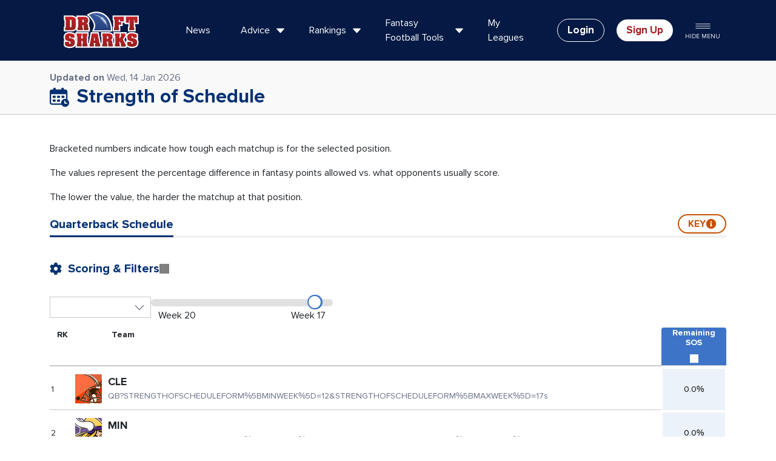

--- FILE ---
content_type: text/html; charset=UTF-8
request_url: https://www.draftsharks.com/strength-of-schedule/qb?StrengthOfScheduleForm%5BminWeek%5D=12&StrengthOfScheduleForm%5BmaxWeek%5D=17
body_size: 77506
content:
                    <!DOCTYPE html>
<html lang="en-US">

<head><script>(function(w,i,g){w[g]=w[g]||[];if(typeof w[g].push=='function')w[g].push(i)})
(window,'GTM-5HPDNG','google_tags_first_party');</script><script>(function(w,d,s,l){w[l]=w[l]||[];(function(){w[l].push(arguments);})('set', 'developer_id.dY2E1Nz', true);
		var f=d.getElementsByTagName(s)[0],
		j=d.createElement(s);j.async=true;j.src='/rjz8/';
		f.parentNode.insertBefore(j,f);
		})(window,document,'script','dataLayer');</script>
    <meta charset="UTF-8">
    <meta name="viewport" content="width=device-width, initial-scale=1">

    <meta name="csrf-param" content="_frontendCSRF">
<meta name="csrf-token" content="tTsiKJAWLQyuzKyq4ZjTDoiVUyTiFW4hxodJt5ZHC_yMQkRswEV4X-OAy9-u3YtN_sojY7FAK3aj3STBzj1dtw==">

    <title hx-swap-oob="true">Strength of Schedule</title>

    <link rel="icon" type="image/svg+xml" href="/favicon-light.svg" media="(prefers-color-scheme: light)">
    <link rel="icon" type="image/svg+xml" href="/favicon-dark.svg" media="(prefers-color-scheme: dark)">
    <link rel="icon" href="/favicon.ico">
    <link rel="icon" type="image/png" href="/favicon-96x96.png" sizes="96x96" />
    <link rel="apple-touch-icon" href="/apple-touch-icon.png" sizes="180x180" />

    <style>
        @font-face {
            font-family: proxima-nova;
            src: local('Proxima Nova'), local('ProximaNova-Regular'), url('/fonts/proxima-nova-regular.woff2') format('woff2');
            font-weight: 400;
            font-style: normal;
        }

        @font-face {
            font-family: proxima-nova;
            src: local('Proxima Nova Italic'), local('ProximaNova-RegularItalic'), url('/fonts/proxima-nova-regular-italic.woff2') format('woff2');
            font-weight: 400;
            font-style: italic;
        }

        @font-face {
            font-family: proxima-nova;
            src: local('Proxima Nova Bold'), local('ProximaNova-Bold'), url('/fonts/proxima-nova-bold.woff2') format('woff2');
            font-weight: 700;
            font-style: normal;
        }

        @font-face {
            font-family: proxima-nova;
            src: local('Proxima Nova Bold Italic'), local('ProximaNova-BoldItalic'), url('/fonts/proxima-nova-bold-italic.woff2') format('woff2');
            font-weight: 700;
            font-style: italic;
        }

        @font-face {
            font-family: endzone;
            src: url('/fonts/endzone-medium-condensed.woff2') format('woff2');
            font-weight: normal;
            font-style: normal;
        }
    </style>

            <!-- Google Tag Manager -->
        <script>
            (function(w, d, s, l, i) {
                w[l] = w[l] || [];
                w[l].push({
                    'gtm.start': new Date().getTime(),
                    event: 'gtm.js'
                });
                var f = d.getElementsByTagName(s)[0],
                    j = d.createElement(s),
                    dl = l != 'dataLayer' ? '&l=' + l : '';
                j.async = true;
                j.src =
                    'https://www.googletagmanager.com/gtm.js?id=' + i + dl;
                f.parentNode.insertBefore(j, f);
            })(window, document, 'script', 'dataLayer', 'GTM-5HPDNG');
        </script>
        <!-- End Google Tag Manager -->
    
    <meta name="description" content="Find a team&#039;s remaining strength of schedule, as well as advice, and news from Draft Sharks to help you dominate your league">
<link href="https://www.draftsharks.com/strength-of-schedule/qb" rel="canonical">
<link href="/css/lite-yt-embed.css" rel="stylesheet" media="print" onload="this.media=&#039;all&#039;; this.onload=null;">
<link href="/css/pages/subscribe.css" rel="stylesheet" media="print" onload="this.media=&#039;all&#039;; this.onload=null;">
<link type="font/woff2" href="https://www.draftsharks.com/fonts/proxima-nova-regular.woff2" rel="preload" as="font" crossorigin="anonymous">
<link type="font/woff2" href="https://www.draftsharks.com/fonts/proxima-nova-bold.woff2" rel="preload" as="font" crossorigin="anonymous">
<link type="font/woff2" href="https://www.draftsharks.com/fonts/endzone-medium-condensed.woff2" rel="preload" as="font" crossorigin="anonymous">
<link href="/css/pages/strength-of-schedule.css?v=1767824207" rel="stylesheet">
<link href="/css/custom.css?v=1767824207" rel="stylesheet">
<style>button.button{border-radius:30px;gap:.5rem;display:flex;font-weight:700;justify-content:center;color:var(--ds-blue);align-items:center;background:none}button.button.about-shark-model{font-size:15px;width:200px;height:36px;border:2px solid var(--ds-blue)}button.button:not(.about-shark-model){font-size:10px;margin:0 auto;width:140px;height:36px;border:1px solid var(--ds-blue)}</style>
<style></style>
<style>.mobile-lock,.mobile-lock body{overflow:hidden;height:100vh}.drop-menu-mobile{overflow-y:scroll}#mobile-dropdown .app-only{display:none}.rankings-menu-mobile img{width:40px;height:40px;margin-right:10px}.drop-menu-mobile{position:absolute;top:0;height:100%;width:100%}#drop-menu-1{left:0;transform:translate3d(0,0,0)}#drop-menu-1.move-left{-webkit-animation:left-main-menu .5s cubic-bezier(.3,1,.3,1) forwards;animation:left-main-menu .5s cubic-bezier(.3,1,.3,1) forwards}#drop-menu-2{left:0;transform:translate3d(100vw,0,0)}#drop-menu-2.move-left{-webkit-animation:right-main-menu .5s cubic-bezier(.3,1,.3,1) forwards;animation:right-main-menu .5s cubic-bezier(.3,1,.3,1) forwards}#drop-menu-1.move-right{-webkit-animation:left-main-menu-return .5s cubic-bezier(.3,1,.3,1) forwards;animation:left-main-menu-return .5s cubic-bezier(.3,1,.3,1) forwards}#drop-menu-2.move-right{-webkit-animation:right-main-menu-return .5s cubic-bezier(.3,1,.3,1) forwards;animation:right-main-menu-return .5s cubic-bezier(.3,1,.3,1) forwards}@keyframes left-main-menu{from{transform:translate3d(0,0,0)}to{transform:translate3d(-100vw,0,0)}}@keyframes right-main-menu{from{transform:translate3d(100vw,0,0)}to{transform:translate3d(0,0,0)}}@keyframes left-main-menu-return{from{transform:translate3d(-100vw,0,0)}to{transform:translate3d(0,0,0)}}@keyframes right-main-menu-return{from{transform:translate3d(0,0,0)}to{transform:translate3d(100vw,0,0)}}.menu-mobile{padding-top:15px;overflow-x:hidden;min-height:80vh}.analysis-col-mobile,.col-mobile{border-bottom:1px solid #B2B2B2;padding-bottom:5px;margin-bottom:15px}.col-mobile:last-child{border-bottom:none;padding-bottom:0;margin-bottom:0}.analysis-col-mobile>.row{display:block;overflow-x:auto;white-space:nowrap;padding-bottom:10px}.analysis-col-mobile>.row>.col-6{display:inline-block;float:none;width:30%;vertical-align:top;min-width:200px}.analysis-col-mobile>.row>.col-6>a{white-space:normal;font-size:14px;color:#333;font-weight:700}.analysis-col-mobile h3,.category-col-mobile h3,.menu-mobile h3{font-size:25px;color:#043173}.analysis-col-mobile img{width:176px;height:117px}.read-all-mobile,.category-col-mobile .category-col-links a,.rankings-menu-mobile .col-6 a,.dfs-tools-menu a,.regular-season-tools-menu a,.preseason-tools-menu a{color:#333;font-family:'endzone',sans-serif;text-rendering:optimizeLegibility;-webkit-font-smoothing:antialiased;font-size:16px}.rankings-menu-mobile .col-6 a{font-size:18px;display:flex;align-items:center;line-height:1em}.read-all-mobile{text-transform:uppercase}.category-col-mobile .category-col-links .col-6{margin-bottom:15px}.menu-mobile li{list-style:none}.tools-box .row>.col-6{margin-bottom:.625rem}.team.col-mobile{clear:both;border-bottom:none}.team.col-mobile .buttons{display:flex;justify-content:space-between}.team.col-mobile .btn{width:32%}@media screen and (min-width:768px){.col-mobile .btn img{display:inline-block;margin:0 10px}.col-mobile .btn{text-align:left}}.search-menu-mobile .site-search-container.collapse{display:block}.search-menu-mobile .search-drop .close{display:none}.search-menu-mobile .search-drop{padding:0;box-shadow:none;background:none;position:static;margin-top:15px}.search-menu-mobile .site-search-container .search-drop>.container{padding:0}.mobile-dropdown .search-drop ul{padding:0;width:100%}.search-menu-mobile .row.search-results{padding-top:15px}.search-menu-mobile .search-drop .search-hint{top:0}.search-menu-mobile .search-drop input[type="search"]{font-size:24px;padding:12px;text-indent:40px;border-radius:10px;-webkit-appearance:none;appearance:none;background-size:50px 25px}.search-menu-mobile .search-drop li{padding:5px 0;border-bottom:1px solid #aaa;border-radius:0}.search-menu-mobile .search-drop li a{font-size:18px}.search-menu-mobile .search-drop h4{padding:10px 0 0}@media screen and (max-width:768px){.big-two-buttons .lg-team-btn{font-size:20px}.big-two-buttons .lg-team-btn img{display:block;margin:0 auto 5px}}</style>
<style>.modal-title{color:#000}.order-summary{color:#000}.padding{padding:0 20px}.more-info-subscribe-form{border-right:1px solid #8E8E8E}.form_registration label{font-family:'endzone',sans-serif;text-rendering:optimizeLegibility;-webkit-font-smoothing:antialiased;font-size:16px;color:#043173;display:block}.form_registration .form-group{margin-bottom:15px}.form_registration .form-group input[type="text"],.form_registration .form-group input[type="email"],.form_registration .form-group input[type="password"],.field-subscribeandregisterform-number input[type="text"],.ElementsApp input{border:2px solid #ccc;border-radius:5px;display:block;width:100%;padding:10px 5px}.form_registration .form-group button,.green.btn{background:#77B743;color:#fff;border-radius:5px;border:none;font-size:16px;font-weight:700;text-transform:uppercase}#pay-submit-btn{width:100%;display:block;padding:15px 0}.payment-methods-box{border:2px solid #ccc;border-radius:5px;margin-bottom:15px}.payment-methods-box .credit-header{border-bottom:2px solid #ccc;padding:5px 10px 0}.payment-methods-box .credit-body{background:rgb(0 0 0 / .05);padding:10px 10px 0}.payment-methods-box .credit-body label{font-size:16px}.ssl_secure img{display:inline-block;margin-right:15px}.ssl_secure{color:#707070;font-size:10px}.we-promise-row{height:100%;position:relative}.we-promise-row h5{color:#333;margin-bottom:15px}.feature-bottom img{vertical-align:baseline;margin-right:30px}.draftsharks-featured-by{margin-top:20px}.draftsharks-featured-by h4{color:#333;font-size:20px;text-transform:uppercase}.order_summary>.item{margin-bottom:20px}.order_summary .item h3{color:#043173;font-size:32px}.grand_total{border-top:1px solid #8E8E8E}.grand_total .price{font-family:'endzone',sans-serif;text-rendering:optimizeLegibility;-webkit-font-smoothing:antialiased;font-size:45px}.moneyback-featured-by{margin-top:80px}.moneyback-featured-by .d-flex{align-items:center;gap:20px}.moneyback-featured-by .d-flex img{max-width:150px}@media only screen and (max-width:992px){.moneyback-featured-by{margin-top:30px}}</style>
<style>.copyright{width:100%;padding:15px 15px;background-color:#0f0f0f;color:#7a8299;display:flex;justify-content:space-between}.copyright .footer-legal-right a{color:inherit}.footer-legal-right{display:flex;column-gap:20px}@media (max-width:480px){.copyright{flex-direction:column;align-items:center}}</style>
<style>#gated-modal .modal-content.slideup{}#gated-modal .modal-content.inline{box-shadow:0 3px 6px #DDD;margin-bottom:30px;margin-top:30px}#gated-modal .btn-close{box-sizing:content-box;width:1em;height:1em;color:#000;background:#fff0 url(data:image/svg+xml,%3csvg xmlns='http://www.w3.org/2000/svg' viewBox='0 0 16 16' fill='%23fff'%3e%3cpath d='M.293.293a1 1 0 011.414 0L8 6.586 14.293.293a1 1 0 111.414 1.414L9.414 8l6.293 6.293a1 1 0 01-1.414 1.414L8 9.414l-6.293 6.293a1 1 0 01-1.414-1.414L6.586 8 .293 1.707a1 1 0 010-1.414z'/%3e%3c/svg%3e) center / 1em auto no-repeat;border:0;border-radius:.25rem;opacity:.5;padding:.5rem .5rem;margin:-.5rem -.5rem -.5rem auto}#gated-modal .modal-header{background:#fff0 linear-gradient(106deg,#C75000 0%,#df6a1c 25%,#F78439 50%,#df6a1c 75%,#C75000 100%) 0% 0% no-repeat padding-box;height:1rem;text-align:center}#gated-modal .modal-header .modal-title{color:#FFF;display:block;font-weight:700;text-align:center;width:100%}#gated-modal .modal-body{text-align:center;padding:2rem}#gated-modal .modal-body h3{color:#002B5C;margin:0 0 15px;clear:both;font-family:'endzone',sans-serif;text-rendering:optimizeLegibility;-webkit-font-smoothing:antialiased;-moz-osx-font-smoothing:grayscale;font-weight:400}#gated-modal .modal-body p{font-size:16px}#gated-modal .modal-body input[type="email"]{width:75%;padding:10px 5px;margin-bottom:10px}#gated-modal .modal-body .video-container{height:0;margin:0 auto;position:relative;padding-bottom:49.25%;padding-top:0;text-align:center;width:80%}#gated-modal .video-link:before{content:'';background:url(/img/icons/youtube.svg) no-repeat center center;background-size:contain;cursor:pointer;position:absolute;top:50%;left:50%;transform:translate(-50%,-50%);width:80px;height:80px;opacity:.7}#gated-modal .video-link:hover:before{opacity:1}#gated-modal .modal-body .btn.btn-primary{background:#F78439;border:none;color:#fff;font-size:25px;font-family:'endzone',sans-serif;text-rendering:optimizeLegibility;-webkit-font-smoothing:antialiased;text-transform:uppercase;border-radius:5px;padding:5px 20px}#gated-modal.cancel-offer .modal-body .btn.btn-primary{background:#77B743}#gated-modal .learn-more{font-size:16px}#gated-modal .learn-more a{display:block;padding-top:28px}</style>
<style>header.site-header{z-index:9999!important}#gated-modal .modal-dialog{max-width:600px;margin-top:6%}#gated-modal .modal-bg{padding-top:10px}</style>
<script>var vueAppData = {"teamData":[{"id":4,"abbr":"BUF","bye":7,"schedule":[{"team_id":4,"week":1,"home":1,"opponent_team_id":3,"game_time_utc":"2025-09-08 00:20:00","pts":"0.0","proj_snaps":"0.0","pass_rate":"0.0","run_rate":"0.0","sack_rate":"0.0","punts_per_play":"0.000","ko_per_game":"0.0","touchback_percent":"0.0","sdio_DfsSlateID_draftkings":13682,"sdio_DfsSlateID_fanduel":13827,"sdio_DfsSlateID_yahoo":null,"create_time":"2023-08-21 20:57:47","update_time":"2026-01-08 19:12:38","opponent":{"id":3,"abbr":"BAL","currentSosFpa":{"team_id":3,"against_qb":21,"against_qb_pts":"17.71","against_qb_percent_diff":"0.1054","against_rb":21,"against_rb_pts":"23.24","against_rb_percent_diff":"0.0269","against_wr":29,"against_wr_pts":"35.84","against_wr_percent_diff":"0.1985","against_te":9,"against_te_pts":"11.37","against_te_percent_diff":"-0.2053","against_k":24,"year":2025,"against_k_pts":"8.94","against_k_percent_diff":"0.1517","against_def":16,"against_def_pts":"5.65","against_def_percent_diff":"-0.1198"}}},{"team_id":4,"week":2,"home":0,"opponent_team_id":22,"game_time_utc":"2025-09-14 17:00:00","pts":"0.0","proj_snaps":"0.0","pass_rate":"0.0","run_rate":"0.0","sack_rate":"0.0","punts_per_play":"0.000","ko_per_game":"0.0","touchback_percent":"0.0","sdio_DfsSlateID_draftkings":null,"sdio_DfsSlateID_fanduel":null,"sdio_DfsSlateID_yahoo":null,"create_time":"2023-08-21 20:57:47","update_time":"2026-01-08 19:12:38","opponent":{"id":22,"abbr":"NYJ","currentSosFpa":{"team_id":22,"against_qb":31,"against_qb_pts":"19.95","against_qb_percent_diff":"0.2112","against_rb":31,"against_rb_pts":"27.79","against_rb_percent_diff":"0.1917","against_wr":15,"against_wr_pts":"30.23","against_wr_percent_diff":"-0.0017","against_te":26,"against_te_pts":"15.44","against_te_percent_diff":"0.1642","against_k":31,"year":2025,"against_k_pts":"10.41","against_k_percent_diff":"0.3780","against_def":27,"against_def_pts":"8.65","against_def_percent_diff":"0.3900"}}},{"team_id":4,"week":3,"home":1,"opponent_team_id":17,"game_time_utc":"2025-09-19 00:15:00","pts":"0.0","proj_snaps":"0.0","pass_rate":"0.0","run_rate":"0.0","sack_rate":"0.0","punts_per_play":"0.000","ko_per_game":"0.0","touchback_percent":"0.0","sdio_DfsSlateID_draftkings":13964,"sdio_DfsSlateID_fanduel":13977,"sdio_DfsSlateID_yahoo":null,"create_time":"2023-08-21 20:57:47","update_time":"2026-01-08 19:12:38","opponent":{"id":17,"abbr":"MIA","currentSosFpa":{"team_id":17,"against_qb":23,"against_qb_pts":"18.16","against_qb_percent_diff":"0.1039","against_rb":26,"against_rb_pts":"25.02","against_rb_percent_diff":"0.1164","against_wr":14,"against_wr_pts":"29.75","against_wr_percent_diff":"0.0229","against_te":30,"against_te_pts":"16.65","against_te_percent_diff":"0.3005","against_k":7,"year":2025,"against_k_pts":"7.12","against_k_percent_diff":"-0.0687","against_def":23,"against_def_pts":"7.47","against_def_percent_diff":"0.2929"}}},{"team_id":4,"week":4,"home":1,"opponent_team_id":20,"game_time_utc":"2025-09-28 17:00:00","pts":"0.0","proj_snaps":"0.0","pass_rate":"0.0","run_rate":"0.0","sack_rate":"0.0","punts_per_play":"0.000","ko_per_game":"0.0","touchback_percent":"0.0","sdio_DfsSlateID_draftkings":null,"sdio_DfsSlateID_fanduel":null,"sdio_DfsSlateID_yahoo":null,"create_time":"2023-08-21 20:57:47","update_time":"2026-01-08 19:12:38","opponent":{"id":20,"abbr":"NO","currentSosFpa":{"team_id":20,"against_qb":7,"against_qb_pts":"14.00","against_qb_percent_diff":"-0.1466","against_rb":13,"against_rb_pts":"20.81","against_rb_percent_diff":"-0.1331","against_wr":11,"against_wr_pts":"27.78","against_wr_percent_diff":"-0.0684","against_te":13,"against_te_pts":"12.48","against_te_percent_diff":"-0.0560","against_k":30,"year":2025,"against_k_pts":"9.59","against_k_percent_diff":"0.2458","against_def":26,"against_def_pts":"8.41","against_def_percent_diff":"0.4697"}}},{"team_id":4,"week":5,"home":1,"opponent_team_id":19,"game_time_utc":"2025-10-06 00:20:00","pts":"0.0","proj_snaps":"0.0","pass_rate":"0.0","run_rate":"0.0","sack_rate":"0.0","punts_per_play":"0.000","ko_per_game":"0.0","touchback_percent":"0.0","sdio_DfsSlateID_draftkings":null,"sdio_DfsSlateID_fanduel":null,"sdio_DfsSlateID_yahoo":null,"create_time":"2023-08-21 20:57:48","update_time":"2026-01-08 19:12:38","opponent":{"id":19,"abbr":"NE","currentSosFpa":{"team_id":19,"against_qb":11,"against_qb_pts":"14.70","against_qb_percent_diff":"-0.0179","against_rb":5,"against_rb_pts":"19.03","against_rb_percent_diff":"-0.1685","against_wr":13,"against_wr_pts":"29.08","against_wr_percent_diff":"0.1174","against_te":20,"against_te_pts":"13.81","against_te_percent_diff":"0.0484","against_k":3,"year":2025,"against_k_pts":"6.00","against_k_percent_diff":"-0.1740","against_def":11,"against_def_pts":"4.71","against_def_percent_diff":"-0.1604"}}},{"team_id":4,"week":6,"home":0,"opponent_team_id":2,"game_time_utc":"2025-10-13 23:15:00","pts":"0.0","proj_snaps":"0.0","pass_rate":"0.0","run_rate":"0.0","sack_rate":"0.0","punts_per_play":"0.000","ko_per_game":"0.0","touchback_percent":"0.0","sdio_DfsSlateID_draftkings":null,"sdio_DfsSlateID_fanduel":null,"sdio_DfsSlateID_yahoo":null,"create_time":"2023-08-21 20:57:48","update_time":"2026-01-08 19:12:38","opponent":{"id":2,"abbr":"ATL","currentSosFpa":{"team_id":2,"against_qb":17,"against_qb_pts":"16.32","against_qb_percent_diff":"0.0234","against_rb":16,"against_rb_pts":"21.75","against_rb_percent_diff":"-0.0073","against_wr":22,"against_wr_pts":"33.32","against_wr_percent_diff":"0.0829","against_te":4,"against_te_pts":"10.19","against_te_percent_diff":"-0.2344","against_k":26,"year":2025,"against_k_pts":"9.00","against_k_percent_diff":"0.1531","against_def":20,"against_def_pts":"6.35","against_def_percent_diff":"0.0579"}}},{"team_id":4,"week":8,"home":0,"opponent_team_id":5,"game_time_utc":"2025-10-26 17:00:00","pts":"0.0","proj_snaps":"0.0","pass_rate":"0.0","run_rate":"0.0","sack_rate":"0.0","punts_per_play":"0.000","ko_per_game":"0.0","touchback_percent":"0.0","sdio_DfsSlateID_draftkings":null,"sdio_DfsSlateID_fanduel":null,"sdio_DfsSlateID_yahoo":null,"create_time":"2023-08-21 20:57:48","update_time":"2026-01-08 19:12:38","opponent":{"id":5,"abbr":"CAR","currentSosFpa":{"team_id":5,"against_qb":6,"against_qb_pts":"13.82","against_qb_percent_diff":"-0.1841","against_rb":24,"against_rb_pts":"24.15","against_rb_percent_diff":"0.0506","against_wr":9,"against_wr_pts":"27.12","against_wr_percent_diff":"-0.1535","against_te":19,"against_te_pts":"13.71","against_te_percent_diff":"0.0095","against_k":12,"year":2025,"against_k_pts":"7.76","against_k_percent_diff":"-0.0748","against_def":22,"against_def_pts":"7.18","against_def_percent_diff":"0.1806"}}},{"team_id":4,"week":9,"home":1,"opponent_team_id":16,"game_time_utc":"2025-11-02 21:25:00","pts":"0.0","proj_snaps":"0.0","pass_rate":"0.0","run_rate":"0.0","sack_rate":"0.0","punts_per_play":"0.000","ko_per_game":"0.0","touchback_percent":"0.0","sdio_DfsSlateID_draftkings":null,"sdio_DfsSlateID_fanduel":null,"sdio_DfsSlateID_yahoo":null,"create_time":"2023-08-21 20:57:48","update_time":"2026-01-08 19:12:38","opponent":{"id":16,"abbr":"KC","currentSosFpa":{"team_id":16,"against_qb":13,"against_qb_pts":"15.08","against_qb_percent_diff":"-0.1130","against_rb":7,"against_rb_pts":"19.24","against_rb_percent_diff":"-0.1164","against_wr":12,"against_wr_pts":"27.89","against_wr_percent_diff":"-0.1272","against_te":7,"against_te_pts":"11.01","against_te_percent_diff":"-0.1370","against_k":16,"year":2025,"against_k_pts":"8.00","against_k_percent_diff":"0.0154","against_def":18,"against_def_pts":"5.88","against_def_percent_diff":"-0.0321"}}},{"team_id":4,"week":10,"home":0,"opponent_team_id":17,"game_time_utc":"2025-11-09 18:00:00","pts":"0.0","proj_snaps":"0.0","pass_rate":"0.0","run_rate":"0.0","sack_rate":"0.0","punts_per_play":"0.000","ko_per_game":"0.0","touchback_percent":"0.0","sdio_DfsSlateID_draftkings":null,"sdio_DfsSlateID_fanduel":null,"sdio_DfsSlateID_yahoo":null,"create_time":"2023-08-21 20:57:49","update_time":"2026-01-08 19:12:38","opponent":{"id":17,"abbr":"MIA","currentSosFpa":{"team_id":17,"against_qb":23,"against_qb_pts":"18.16","against_qb_percent_diff":"0.1039","against_rb":26,"against_rb_pts":"25.02","against_rb_percent_diff":"0.1164","against_wr":14,"against_wr_pts":"29.75","against_wr_percent_diff":"0.0229","against_te":30,"against_te_pts":"16.65","against_te_percent_diff":"0.3005","against_k":7,"year":2025,"against_k_pts":"7.12","against_k_percent_diff":"-0.0687","against_def":23,"against_def_pts":"7.47","against_def_percent_diff":"0.2929"}}},{"team_id":4,"week":11,"home":1,"opponent_team_id":30,"game_time_utc":"2025-11-16 18:00:00","pts":"0.0","proj_snaps":"0.0","pass_rate":"0.0","run_rate":"0.0","sack_rate":"0.0","punts_per_play":"0.000","ko_per_game":"0.0","touchback_percent":"0.0","sdio_DfsSlateID_draftkings":null,"sdio_DfsSlateID_fanduel":null,"sdio_DfsSlateID_yahoo":null,"create_time":"2023-08-21 20:57:49","update_time":"2026-01-08 19:12:38","opponent":{"id":30,"abbr":"TB","currentSosFpa":{"team_id":30,"against_qb":29,"against_qb_pts":"19.45","against_qb_percent_diff":"0.2274","against_rb":19,"against_rb_pts":"22.18","against_rb_percent_diff":"-0.0445","against_wr":19,"against_wr_pts":"31.23","against_wr_percent_diff":"0.0242","against_te":27,"against_te_pts":"15.81","against_te_percent_diff":"0.1780","against_k":11,"year":2025,"against_k_pts":"7.59","against_k_percent_diff":"-0.0503","against_def":16,"against_def_pts":"5.65","against_def_percent_diff":"-0.1439"}}},{"team_id":4,"week":12,"home":0,"opponent_team_id":13,"game_time_utc":"2025-11-21 01:15:00","pts":"0.0","proj_snaps":"0.0","pass_rate":"0.0","run_rate":"0.0","sack_rate":"0.0","punts_per_play":"0.000","ko_per_game":"0.0","touchback_percent":"0.0","sdio_DfsSlateID_draftkings":null,"sdio_DfsSlateID_fanduel":null,"sdio_DfsSlateID_yahoo":null,"create_time":"2025-05-15 18:21:56","update_time":"2026-01-08 19:12:38","opponent":{"id":13,"abbr":"HOU","currentSosFpa":{"team_id":13,"against_qb":3,"against_qb_pts":"12.70","against_qb_percent_diff":"-0.2575","against_rb":10,"against_rb_pts":"19.99","against_rb_percent_diff":"-0.1060","against_wr":3,"against_wr_pts":"25.88","against_wr_percent_diff":"-0.1878","against_te":11,"against_te_pts":"12.35","against_te_percent_diff":"-0.1181","against_k":1,"year":2025,"against_k_pts":"5.12","against_k_percent_diff":"-0.4034","against_def":10,"against_def_pts":"4.65","against_def_percent_diff":"-0.2716"}}},{"team_id":4,"week":13,"home":0,"opponent_team_id":25,"game_time_utc":"2025-11-30 21:25:00","pts":"0.0","proj_snaps":"0.0","pass_rate":"0.0","run_rate":"0.0","sack_rate":"0.0","punts_per_play":"0.000","ko_per_game":"0.0","touchback_percent":"0.0","sdio_DfsSlateID_draftkings":null,"sdio_DfsSlateID_fanduel":null,"sdio_DfsSlateID_yahoo":null,"create_time":"2024-05-16 15:13:04","update_time":"2026-01-08 19:12:38","opponent":{"id":25,"abbr":"PIT","currentSosFpa":{"team_id":25,"against_qb":27,"against_qb_pts":"18.79","against_qb_percent_diff":"0.2010","against_rb":6,"against_rb_pts":"19.19","against_rb_percent_diff":"-0.1788","against_wr":26,"against_wr_pts":"35.00","against_wr_percent_diff":"0.1790","against_te":29,"against_te_pts":"16.61","against_te_percent_diff":"0.2984","against_k":20,"year":2025,"against_k_pts":"8.53","against_k_percent_diff":"0.0804","against_def":15,"against_def_pts":"5.18","against_def_percent_diff":"-0.1751"}}},{"team_id":4,"week":14,"home":1,"opponent_team_id":7,"game_time_utc":"2025-12-07 21:25:00","pts":"0.0","proj_snaps":"0.0","pass_rate":"0.0","run_rate":"0.0","sack_rate":"0.0","punts_per_play":"0.000","ko_per_game":"0.0","touchback_percent":"0.0","sdio_DfsSlateID_draftkings":null,"sdio_DfsSlateID_fanduel":null,"sdio_DfsSlateID_yahoo":null,"create_time":"2023-08-21 20:57:49","update_time":"2026-01-08 19:12:38","opponent":{"id":7,"abbr":"CIN","currentSosFpa":{"team_id":7,"against_qb":26,"against_qb_pts":"18.42","against_qb_percent_diff":"0.1725","against_rb":32,"against_rb_pts":"28.55","against_rb_percent_diff":"0.2341","against_wr":2,"against_wr_pts":"25.59","against_wr_percent_diff":"-0.0913","against_te":32,"against_te_pts":"20.88","against_te_percent_diff":"0.5420","against_k":10,"year":2025,"against_k_pts":"7.53","against_k_percent_diff":"-0.0358","against_def":28,"against_def_pts":"8.76","against_def_percent_diff":"0.4280"}}},{"team_id":4,"week":15,"home":0,"opponent_team_id":19,"game_time_utc":"2025-12-14 18:00:00","pts":"0.0","proj_snaps":"0.0","pass_rate":"0.0","run_rate":"0.0","sack_rate":"0.0","punts_per_play":"0.000","ko_per_game":"0.0","touchback_percent":"0.0","sdio_DfsSlateID_draftkings":null,"sdio_DfsSlateID_fanduel":null,"sdio_DfsSlateID_yahoo":null,"create_time":"2023-08-21 20:57:50","update_time":"2026-01-08 19:12:38","opponent":{"id":19,"abbr":"NE","currentSosFpa":{"team_id":19,"against_qb":11,"against_qb_pts":"14.70","against_qb_percent_diff":"-0.0179","against_rb":5,"against_rb_pts":"19.03","against_rb_percent_diff":"-0.1685","against_wr":13,"against_wr_pts":"29.08","against_wr_percent_diff":"0.1174","against_te":20,"against_te_pts":"13.81","against_te_percent_diff":"0.0484","against_k":3,"year":2025,"against_k_pts":"6.00","against_k_percent_diff":"-0.1740","against_def":11,"against_def_pts":"4.71","against_def_percent_diff":"-0.1604"}}},{"team_id":4,"week":16,"home":0,"opponent_team_id":8,"game_time_utc":"2025-12-21 18:00:00","pts":"0.0","proj_snaps":"0.0","pass_rate":"0.0","run_rate":"0.0","sack_rate":"0.0","punts_per_play":"0.000","ko_per_game":"0.0","touchback_percent":"0.0","sdio_DfsSlateID_draftkings":null,"sdio_DfsSlateID_fanduel":null,"sdio_DfsSlateID_yahoo":null,"create_time":"2023-08-21 20:57:50","update_time":"2026-01-08 19:12:38","opponent":{"id":8,"abbr":"CLE","currentSosFpa":{"team_id":8,"against_qb":5,"against_qb_pts":"13.31","against_qb_percent_diff":"-0.1674","against_rb":18,"against_rb_pts":"22.13","against_rb_percent_diff":"-0.0795","against_wr":6,"against_wr_pts":"26.68","against_wr_percent_diff":"-0.0757","against_te":14,"against_te_pts":"12.75","against_te_percent_diff":"-0.0818","against_k":8,"year":2025,"against_k_pts":"7.24","against_k_percent_diff":"-0.0783","against_def":30,"against_def_pts":"10.00","against_def_percent_diff":"0.9006"}}},{"team_id":4,"week":17,"home":1,"opponent_team_id":24,"game_time_utc":"2025-12-28 21:25:00","pts":"0.0","proj_snaps":"0.0","pass_rate":"0.0","run_rate":"0.0","sack_rate":"0.0","punts_per_play":"0.000","ko_per_game":"0.0","touchback_percent":"0.0","sdio_DfsSlateID_draftkings":null,"sdio_DfsSlateID_fanduel":null,"sdio_DfsSlateID_yahoo":null,"create_time":"2023-08-21 20:57:50","update_time":"2026-01-08 19:12:38","opponent":{"id":24,"abbr":"PHI","currentSosFpa":{"team_id":24,"against_qb":10,"against_qb_pts":"14.53","against_qb_percent_diff":"-0.1804","against_rb":20,"against_rb_pts":"22.89","against_rb_percent_diff":"0.0525","against_wr":7,"against_wr_pts":"26.78","against_wr_percent_diff":"-0.2092","against_te":2,"against_te_pts":"8.34","against_te_percent_diff":"-0.3543","against_k":15,"year":2025,"against_k_pts":"7.94","against_k_percent_diff":"0.0068","against_def":8,"against_def_pts":"4.35","against_def_percent_diff":"-0.2165"}}},{"team_id":4,"week":18,"home":1,"opponent_team_id":22,"game_time_utc":"2026-01-04 21:25:00","pts":"0.0","proj_snaps":"0.0","pass_rate":"0.0","run_rate":"0.0","sack_rate":"0.0","punts_per_play":"0.000","ko_per_game":"0.0","touchback_percent":"0.0","sdio_DfsSlateID_draftkings":null,"sdio_DfsSlateID_fanduel":null,"sdio_DfsSlateID_yahoo":null,"create_time":"2023-08-21 20:57:50","update_time":"2026-01-08 19:12:38","opponent":{"id":22,"abbr":"NYJ","currentSosFpa":{"team_id":22,"against_qb":31,"against_qb_pts":"19.95","against_qb_percent_diff":"0.2112","against_rb":31,"against_rb_pts":"27.79","against_rb_percent_diff":"0.1917","against_wr":15,"against_wr_pts":"30.23","against_wr_percent_diff":"-0.0017","against_te":26,"against_te_pts":"15.44","against_te_percent_diff":"0.1642","against_k":31,"year":2025,"against_k_pts":"10.41","against_k_percent_diff":"0.3780","against_def":27,"against_def_pts":"8.65","against_def_percent_diff":"0.3900"}}},{"team_id":4,"week":19,"home":0,"opponent_team_id":15,"game_time_utc":"2026-01-05 19:29:32","pts":"26.5","proj_snaps":"62.8","pass_rate":"51.8","run_rate":"48.2","sack_rate":"7.0","punts_per_play":"0.050","ko_per_game":"5.8","touchback_percent":"60.0","sdio_DfsSlateID_draftkings":null,"sdio_DfsSlateID_fanduel":null,"sdio_DfsSlateID_yahoo":null,"create_time":"2026-01-05 19:29:32","update_time":"2026-01-09 14:52:05","opponent":{"id":15,"abbr":"JAC","currentSosFpa":{"team_id":15,"against_qb":15,"against_qb_pts":"15.86","against_qb_percent_diff":"0.0023","against_rb":2,"against_rb_pts":"18.72","against_rb_percent_diff":"-0.1132","against_wr":17,"against_wr_pts":"31.12","against_wr_percent_diff":"-0.0185","against_te":23,"against_te_pts":"14.78","against_te_percent_diff":"0.0909","against_k":2,"year":2025,"against_k_pts":"5.76","against_k_percent_diff":"-0.3417","against_def":13,"against_def_pts":"4.82","against_def_percent_diff":"-0.2275"}}},{"team_id":4,"week":20,"home":0,"opponent_team_id":10,"game_time_utc":"2026-01-12 14:22:45","pts":"22.8","proj_snaps":"62.8","pass_rate":"51.1","run_rate":"48.9","sack_rate":"7.3","punts_per_play":"0.050","ko_per_game":"5.8","touchback_percent":"60.0","sdio_DfsSlateID_draftkings":null,"sdio_DfsSlateID_fanduel":null,"sdio_DfsSlateID_yahoo":null,"create_time":"2026-01-12 14:22:45","update_time":"2026-01-13 20:36:45","opponent":{"id":10,"abbr":"DEN","currentSosFpa":{"team_id":10,"against_qb":9,"against_qb_pts":"14.20","against_qb_percent_diff":"-0.1421","against_rb":1,"against_rb_pts":"17.04","against_rb_percent_diff":"-0.1363","against_wr":8,"against_wr_pts":"26.91","against_wr_percent_diff":"-0.1552","against_te":17,"against_te_pts":"13.65","against_te_percent_diff":"0.0841","against_k":19,"year":2025,"against_k_pts":"8.41","against_k_percent_diff":"0.0520","against_def":7,"against_def_pts":"4.00","against_def_percent_diff":"-0.2751"}}},{"team_id":4,"week":21,"home":0,"opponent_team_id":16,"game_time_utc":"2025-09-30 16:13:58","pts":"24.0","proj_snaps":"63.0","pass_rate":"51.3","run_rate":"48.7","sack_rate":"7.3","punts_per_play":"0.000","ko_per_game":"0.0","touchback_percent":"0.0","sdio_DfsSlateID_draftkings":13649,"sdio_DfsSlateID_fanduel":13658,"sdio_DfsSlateID_yahoo":null,"create_time":"2025-01-20 14:24:56","update_time":"2026-01-12 15:00:01","opponent":{"id":16,"abbr":"KC","currentSosFpa":{"team_id":16,"against_qb":13,"against_qb_pts":"15.08","against_qb_percent_diff":"-0.1130","against_rb":7,"against_rb_pts":"19.24","against_rb_percent_diff":"-0.1164","against_wr":12,"against_wr_pts":"27.89","against_wr_percent_diff":"-0.1272","against_te":7,"against_te_pts":"11.01","against_te_percent_diff":"-0.1370","against_k":16,"year":2025,"against_k_pts":"8.00","against_k_percent_diff":"0.0154","against_def":18,"against_def_pts":"5.88","against_def_percent_diff":"-0.0321"}}}]},{"id":20,"abbr":"NO","bye":11,"schedule":[{"team_id":20,"week":1,"home":1,"opponent_team_id":1,"game_time_utc":"2025-09-07 17:00:00","pts":"0.0","proj_snaps":"0.0","pass_rate":"0.0","run_rate":"0.0","sack_rate":"0.0","punts_per_play":"0.000","ko_per_game":"0.0","touchback_percent":"0.0","sdio_DfsSlateID_draftkings":13682,"sdio_DfsSlateID_fanduel":13833,"sdio_DfsSlateID_yahoo":null,"create_time":"2023-08-21 20:57:47","update_time":"2026-01-08 19:12:38","opponent":{"id":1,"abbr":"ARI","currentSosFpa":{"team_id":1,"against_qb":19,"against_qb_pts":"16.95","against_qb_percent_diff":"0.0282","against_rb":30,"against_rb_pts":"27.26","against_rb_percent_diff":"0.2152","against_wr":16,"against_wr_pts":"30.52","against_wr_percent_diff":"-0.1061","against_te":31,"against_te_pts":"16.94","against_te_percent_diff":"0.2798","against_k":32,"year":2025,"against_k_pts":"10.76","against_k_percent_diff":"0.2454","against_def":25,"against_def_pts":"8.12","against_def_percent_diff":"0.2730"}}},{"team_id":20,"week":2,"home":1,"opponent_team_id":28,"game_time_utc":"2025-09-14 17:00:00","pts":"0.0","proj_snaps":"0.0","pass_rate":"0.0","run_rate":"0.0","sack_rate":"0.0","punts_per_play":"0.000","ko_per_game":"0.0","touchback_percent":"0.0","sdio_DfsSlateID_draftkings":null,"sdio_DfsSlateID_fanduel":null,"sdio_DfsSlateID_yahoo":null,"create_time":"2023-08-21 20:57:47","update_time":"2026-01-08 19:12:38","opponent":{"id":28,"abbr":"SF","currentSosFpa":{"team_id":28,"against_qb":20,"against_qb_pts":"17.11","against_qb_percent_diff":"0.0578","against_rb":23,"against_rb_pts":"23.46","against_rb_percent_diff":"0.1031","against_wr":20,"against_wr_pts":"32.46","against_wr_percent_diff":"0.0193","against_te":24,"against_te_pts":"14.82","against_te_percent_diff":"0.0281","against_k":4,"year":2025,"against_k_pts":"6.18","against_k_percent_diff":"-0.2787","against_def":12,"against_def_pts":"4.76","against_def_percent_diff":"-0.3277"}}},{"team_id":20,"week":3,"home":0,"opponent_team_id":27,"game_time_utc":"2025-09-21 20:05:00","pts":"0.0","proj_snaps":"0.0","pass_rate":"0.0","run_rate":"0.0","sack_rate":"0.0","punts_per_play":"0.000","ko_per_game":"0.0","touchback_percent":"0.0","sdio_DfsSlateID_draftkings":13964,"sdio_DfsSlateID_fanduel":13977,"sdio_DfsSlateID_yahoo":null,"create_time":"2023-08-21 20:57:47","update_time":"2026-01-08 19:12:38","opponent":{"id":27,"abbr":"SEA","currentSosFpa":{"team_id":27,"against_qb":7,"against_qb_pts":"14.00","against_qb_percent_diff":"-0.1501","against_rb":4,"against_rb_pts":"18.88","against_rb_percent_diff":"-0.1659","against_wr":5,"against_wr_pts":"26.47","against_wr_percent_diff":"-0.1462","against_te":22,"against_te_pts":"14.77","against_te_percent_diff":"-0.0063","against_k":5,"year":2025,"against_k_pts":"6.24","against_k_percent_diff":"-0.2621","against_def":14,"against_def_pts":"4.94","against_def_percent_diff":"-0.2160"}}},{"team_id":20,"week":4,"home":0,"opponent_team_id":4,"game_time_utc":"2025-09-28 17:00:00","pts":"0.0","proj_snaps":"0.0","pass_rate":"0.0","run_rate":"0.0","sack_rate":"0.0","punts_per_play":"0.000","ko_per_game":"0.0","touchback_percent":"0.0","sdio_DfsSlateID_draftkings":null,"sdio_DfsSlateID_fanduel":null,"sdio_DfsSlateID_yahoo":null,"create_time":"2023-08-21 20:57:47","update_time":"2026-01-08 19:12:38","opponent":{"id":4,"abbr":"BUF","currentSosFpa":{"team_id":4,"against_qb":4,"against_qb_pts":"13.09","against_qb_percent_diff":"-0.1536","against_rb":25,"against_rb_pts":"24.38","against_rb_percent_diff":"0.1168","against_wr":4,"against_wr_pts":"26.46","against_wr_percent_diff":"-0.0868","against_te":1,"against_te_pts":"7.57","against_te_percent_diff":"-0.4252","against_k":6,"year":2025,"against_k_pts":"6.53","against_k_percent_diff":"-0.1721","against_def":5,"against_def_pts":"3.82","against_def_percent_diff":"-0.3948"}}},{"team_id":20,"week":5,"home":1,"opponent_team_id":21,"game_time_utc":"2025-10-05 17:00:00","pts":"0.0","proj_snaps":"0.0","pass_rate":"0.0","run_rate":"0.0","sack_rate":"0.0","punts_per_play":"0.000","ko_per_game":"0.0","touchback_percent":"0.0","sdio_DfsSlateID_draftkings":null,"sdio_DfsSlateID_fanduel":null,"sdio_DfsSlateID_yahoo":null,"create_time":"2023-08-21 20:57:48","update_time":"2026-01-08 19:12:38","opponent":{"id":21,"abbr":"NYG","currentSosFpa":{"team_id":21,"against_qb":25,"against_qb_pts":"18.25","against_qb_percent_diff":"0.0797","against_rb":29,"against_rb_pts":"25.85","against_rb_percent_diff":"0.2458","against_wr":24,"against_wr_pts":"33.78","against_wr_percent_diff":"0.0263","against_te":8,"against_te_pts":"11.36","against_te_percent_diff":"-0.1220","against_k":23,"year":2025,"against_k_pts":"8.76","against_k_percent_diff":"0.1007","against_def":21,"against_def_pts":"6.59","against_def_percent_diff":"0.1574"}}},{"team_id":20,"week":6,"home":1,"opponent_team_id":19,"game_time_utc":"2025-10-12 17:00:00","pts":"0.0","proj_snaps":"0.0","pass_rate":"0.0","run_rate":"0.0","sack_rate":"0.0","punts_per_play":"0.000","ko_per_game":"0.0","touchback_percent":"0.0","sdio_DfsSlateID_draftkings":null,"sdio_DfsSlateID_fanduel":null,"sdio_DfsSlateID_yahoo":null,"create_time":"2023-08-21 20:57:48","update_time":"2026-01-08 19:12:38","opponent":{"id":19,"abbr":"NE","currentSosFpa":{"team_id":19,"against_qb":11,"against_qb_pts":"14.70","against_qb_percent_diff":"-0.0179","against_rb":5,"against_rb_pts":"19.03","against_rb_percent_diff":"-0.1685","against_wr":13,"against_wr_pts":"29.08","against_wr_percent_diff":"0.1174","against_te":20,"against_te_pts":"13.81","against_te_percent_diff":"0.0484","against_k":3,"year":2025,"against_k_pts":"6.00","against_k_percent_diff":"-0.1740","against_def":11,"against_def_pts":"4.71","against_def_percent_diff":"-0.1604"}}},{"team_id":20,"week":7,"home":0,"opponent_team_id":6,"game_time_utc":"2025-10-19 17:00:00","pts":"0.0","proj_snaps":"0.0","pass_rate":"0.0","run_rate":"0.0","sack_rate":"0.0","punts_per_play":"0.000","ko_per_game":"0.0","touchback_percent":"0.0","sdio_DfsSlateID_draftkings":null,"sdio_DfsSlateID_fanduel":null,"sdio_DfsSlateID_yahoo":null,"create_time":"2023-08-21 20:57:48","update_time":"2026-01-08 19:12:38","opponent":{"id":6,"abbr":"CHI","currentSosFpa":{"team_id":6,"against_qb":22,"against_qb_pts":"18.13","against_qb_percent_diff":"0.1741","against_rb":15,"against_rb_pts":"21.72","against_rb_percent_diff":"-0.0360","against_wr":31,"against_wr_pts":"36.21","against_wr_percent_diff":"0.2187","against_te":15,"against_te_pts":"13.06","against_te_percent_diff":"-0.0108","against_k":8,"year":2025,"against_k_pts":"7.24","against_k_percent_diff":"-0.0735","against_def":2,"against_def_pts":"3.18","against_def_percent_diff":"-0.4611"}}},{"team_id":20,"week":8,"home":1,"opponent_team_id":30,"game_time_utc":"2025-10-26 20:05:00","pts":"0.0","proj_snaps":"0.0","pass_rate":"0.0","run_rate":"0.0","sack_rate":"0.0","punts_per_play":"0.000","ko_per_game":"0.0","touchback_percent":"0.0","sdio_DfsSlateID_draftkings":null,"sdio_DfsSlateID_fanduel":null,"sdio_DfsSlateID_yahoo":null,"create_time":"2023-08-21 20:57:48","update_time":"2026-01-08 19:12:38","opponent":{"id":30,"abbr":"TB","currentSosFpa":{"team_id":30,"against_qb":29,"against_qb_pts":"19.45","against_qb_percent_diff":"0.2274","against_rb":19,"against_rb_pts":"22.18","against_rb_percent_diff":"-0.0445","against_wr":19,"against_wr_pts":"31.23","against_wr_percent_diff":"0.0242","against_te":27,"against_te_pts":"15.81","against_te_percent_diff":"0.1780","against_k":11,"year":2025,"against_k_pts":"7.59","against_k_percent_diff":"-0.0503","against_def":16,"against_def_pts":"5.65","against_def_percent_diff":"-0.1439"}}},{"team_id":20,"week":9,"home":0,"opponent_team_id":29,"game_time_utc":"2025-11-02 21:05:00","pts":"0.0","proj_snaps":"0.0","pass_rate":"0.0","run_rate":"0.0","sack_rate":"0.0","punts_per_play":"0.000","ko_per_game":"0.0","touchback_percent":"0.0","sdio_DfsSlateID_draftkings":null,"sdio_DfsSlateID_fanduel":null,"sdio_DfsSlateID_yahoo":null,"create_time":"2023-08-21 20:57:48","update_time":"2026-01-08 19:12:38","opponent":{"id":29,"abbr":"LAR","currentSosFpa":{"team_id":29,"against_qb":14,"against_qb_pts":"15.16","against_qb_percent_diff":"-0.0568","against_rb":12,"against_rb_pts":"20.62","against_rb_percent_diff":"-0.1073","against_wr":21,"against_wr_pts":"33.12","against_wr_percent_diff":"0.0832","against_te":16,"against_te_pts":"13.13","against_te_percent_diff":"-0.0457","against_k":12,"year":2025,"against_k_pts":"7.76","against_k_percent_diff":"-0.1086","against_def":1,"against_def_pts":"3.00","against_def_percent_diff":"-0.5619"}}},{"team_id":20,"week":10,"home":0,"opponent_team_id":5,"game_time_utc":"2025-11-09 18:00:00","pts":"0.0","proj_snaps":"0.0","pass_rate":"0.0","run_rate":"0.0","sack_rate":"0.0","punts_per_play":"0.000","ko_per_game":"0.0","touchback_percent":"0.0","sdio_DfsSlateID_draftkings":null,"sdio_DfsSlateID_fanduel":null,"sdio_DfsSlateID_yahoo":null,"create_time":"2023-08-21 20:57:49","update_time":"2026-01-08 19:12:38","opponent":{"id":5,"abbr":"CAR","currentSosFpa":{"team_id":5,"against_qb":6,"against_qb_pts":"13.82","against_qb_percent_diff":"-0.1841","against_rb":24,"against_rb_pts":"24.15","against_rb_percent_diff":"0.0506","against_wr":9,"against_wr_pts":"27.12","against_wr_percent_diff":"-0.1535","against_te":19,"against_te_pts":"13.71","against_te_percent_diff":"0.0095","against_k":12,"year":2025,"against_k_pts":"7.76","against_k_percent_diff":"-0.0748","against_def":22,"against_def_pts":"7.18","against_def_percent_diff":"0.1806"}}},{"team_id":20,"week":12,"home":1,"opponent_team_id":2,"game_time_utc":"2025-11-23 21:25:00","pts":"0.0","proj_snaps":"0.0","pass_rate":"0.0","run_rate":"0.0","sack_rate":"0.0","punts_per_play":"0.000","ko_per_game":"0.0","touchback_percent":"0.0","sdio_DfsSlateID_draftkings":null,"sdio_DfsSlateID_fanduel":null,"sdio_DfsSlateID_yahoo":null,"create_time":"2025-05-15 18:21:56","update_time":"2026-01-08 19:12:38","opponent":{"id":2,"abbr":"ATL","currentSosFpa":{"team_id":2,"against_qb":17,"against_qb_pts":"16.32","against_qb_percent_diff":"0.0234","against_rb":16,"against_rb_pts":"21.75","against_rb_percent_diff":"-0.0073","against_wr":22,"against_wr_pts":"33.32","against_wr_percent_diff":"0.0829","against_te":4,"against_te_pts":"10.19","against_te_percent_diff":"-0.2344","against_k":26,"year":2025,"against_k_pts":"9.00","against_k_percent_diff":"0.1531","against_def":20,"against_def_pts":"6.35","against_def_percent_diff":"0.0579"}}},{"team_id":20,"week":13,"home":0,"opponent_team_id":17,"game_time_utc":"2025-11-30 18:00:00","pts":"0.0","proj_snaps":"0.0","pass_rate":"0.0","run_rate":"0.0","sack_rate":"0.0","punts_per_play":"0.000","ko_per_game":"0.0","touchback_percent":"0.0","sdio_DfsSlateID_draftkings":null,"sdio_DfsSlateID_fanduel":null,"sdio_DfsSlateID_yahoo":null,"create_time":"2023-08-21 20:57:49","update_time":"2026-01-08 19:12:38","opponent":{"id":17,"abbr":"MIA","currentSosFpa":{"team_id":17,"against_qb":23,"against_qb_pts":"18.16","against_qb_percent_diff":"0.1039","against_rb":26,"against_rb_pts":"25.02","against_rb_percent_diff":"0.1164","against_wr":14,"against_wr_pts":"29.75","against_wr_percent_diff":"0.0229","against_te":30,"against_te_pts":"16.65","against_te_percent_diff":"0.3005","against_k":7,"year":2025,"against_k_pts":"7.12","against_k_percent_diff":"-0.0687","against_def":23,"against_def_pts":"7.47","against_def_percent_diff":"0.2929"}}},{"team_id":20,"week":14,"home":0,"opponent_team_id":30,"game_time_utc":"2025-12-07 18:00:00","pts":"0.0","proj_snaps":"0.0","pass_rate":"0.0","run_rate":"0.0","sack_rate":"0.0","punts_per_play":"0.000","ko_per_game":"0.0","touchback_percent":"0.0","sdio_DfsSlateID_draftkings":null,"sdio_DfsSlateID_fanduel":null,"sdio_DfsSlateID_yahoo":null,"create_time":"2023-08-21 20:57:49","update_time":"2026-01-08 19:12:38","opponent":{"id":30,"abbr":"TB","currentSosFpa":{"team_id":30,"against_qb":29,"against_qb_pts":"19.45","against_qb_percent_diff":"0.2274","against_rb":19,"against_rb_pts":"22.18","against_rb_percent_diff":"-0.0445","against_wr":19,"against_wr_pts":"31.23","against_wr_percent_diff":"0.0242","against_te":27,"against_te_pts":"15.81","against_te_percent_diff":"0.1780","against_k":11,"year":2025,"against_k_pts":"7.59","against_k_percent_diff":"-0.0503","against_def":16,"against_def_pts":"5.65","against_def_percent_diff":"-0.1439"}}},{"team_id":20,"week":15,"home":1,"opponent_team_id":5,"game_time_utc":"2025-12-14 21:25:00","pts":"0.0","proj_snaps":"0.0","pass_rate":"0.0","run_rate":"0.0","sack_rate":"0.0","punts_per_play":"0.000","ko_per_game":"0.0","touchback_percent":"0.0","sdio_DfsSlateID_draftkings":null,"sdio_DfsSlateID_fanduel":null,"sdio_DfsSlateID_yahoo":null,"create_time":"2023-08-21 20:57:50","update_time":"2026-01-08 19:12:38","opponent":{"id":5,"abbr":"CAR","currentSosFpa":{"team_id":5,"against_qb":6,"against_qb_pts":"13.82","against_qb_percent_diff":"-0.1841","against_rb":24,"against_rb_pts":"24.15","against_rb_percent_diff":"0.0506","against_wr":9,"against_wr_pts":"27.12","against_wr_percent_diff":"-0.1535","against_te":19,"against_te_pts":"13.71","against_te_percent_diff":"0.0095","against_k":12,"year":2025,"against_k_pts":"7.76","against_k_percent_diff":"-0.0748","against_def":22,"against_def_pts":"7.18","against_def_percent_diff":"0.1806"}}},{"team_id":20,"week":16,"home":1,"opponent_team_id":22,"game_time_utc":"2025-12-21 18:00:00","pts":"0.0","proj_snaps":"0.0","pass_rate":"0.0","run_rate":"0.0","sack_rate":"0.0","punts_per_play":"0.000","ko_per_game":"0.0","touchback_percent":"0.0","sdio_DfsSlateID_draftkings":null,"sdio_DfsSlateID_fanduel":null,"sdio_DfsSlateID_yahoo":null,"create_time":"2023-08-21 20:57:50","update_time":"2026-01-08 19:12:38","opponent":{"id":22,"abbr":"NYJ","currentSosFpa":{"team_id":22,"against_qb":31,"against_qb_pts":"19.95","against_qb_percent_diff":"0.2112","against_rb":31,"against_rb_pts":"27.79","against_rb_percent_diff":"0.1917","against_wr":15,"against_wr_pts":"30.23","against_wr_percent_diff":"-0.0017","against_te":26,"against_te_pts":"15.44","against_te_percent_diff":"0.1642","against_k":31,"year":2025,"against_k_pts":"10.41","against_k_percent_diff":"0.3780","against_def":27,"against_def_pts":"8.65","against_def_percent_diff":"0.3900"}}},{"team_id":20,"week":17,"home":0,"opponent_team_id":31,"game_time_utc":"2025-12-28 18:00:00","pts":"0.0","proj_snaps":"0.0","pass_rate":"0.0","run_rate":"0.0","sack_rate":"0.0","punts_per_play":"0.000","ko_per_game":"0.0","touchback_percent":"0.0","sdio_DfsSlateID_draftkings":null,"sdio_DfsSlateID_fanduel":null,"sdio_DfsSlateID_yahoo":null,"create_time":"2023-08-21 20:57:50","update_time":"2026-01-08 19:12:38","opponent":{"id":31,"abbr":"TEN","currentSosFpa":{"team_id":31,"against_qb":28,"against_qb_pts":"19.05","against_qb_percent_diff":"0.1396","against_rb":14,"against_rb_pts":"21.59","against_rb_percent_diff":"0.0225","against_wr":27,"against_wr_pts":"35.46","against_wr_percent_diff":"0.0937","against_te":21,"against_te_pts":"14.16","against_te_percent_diff":"0.0048","against_k":28,"year":2025,"against_k_pts":"9.41","against_k_percent_diff":"0.0828","against_def":29,"against_def_pts":"9.35","against_def_percent_diff":"0.3765"}}},{"team_id":20,"week":18,"home":0,"opponent_team_id":2,"game_time_utc":"2026-01-04 18:00:00","pts":"0.0","proj_snaps":"0.0","pass_rate":"0.0","run_rate":"0.0","sack_rate":"0.0","punts_per_play":"0.000","ko_per_game":"0.0","touchback_percent":"0.0","sdio_DfsSlateID_draftkings":null,"sdio_DfsSlateID_fanduel":null,"sdio_DfsSlateID_yahoo":null,"create_time":"2023-08-21 20:57:50","update_time":"2026-01-08 19:12:38","opponent":{"id":2,"abbr":"ATL","currentSosFpa":{"team_id":2,"against_qb":17,"against_qb_pts":"16.32","against_qb_percent_diff":"0.0234","against_rb":16,"against_rb_pts":"21.75","against_rb_percent_diff":"-0.0073","against_wr":22,"against_wr_pts":"33.32","against_wr_percent_diff":"0.0829","against_te":4,"against_te_pts":"10.19","against_te_percent_diff":"-0.2344","against_k":26,"year":2025,"against_k_pts":"9.00","against_k_percent_diff":"0.1531","against_def":20,"against_def_pts":"6.35","against_def_percent_diff":"0.0579"}}}]},{"id":13,"abbr":"HOU","bye":6,"schedule":[{"team_id":13,"week":1,"home":0,"opponent_team_id":29,"game_time_utc":"2025-09-07 20:25:00","pts":"0.0","proj_snaps":"0.0","pass_rate":"0.0","run_rate":"0.0","sack_rate":"0.0","punts_per_play":"0.000","ko_per_game":"0.0","touchback_percent":"0.0","sdio_DfsSlateID_draftkings":13682,"sdio_DfsSlateID_fanduel":13833,"sdio_DfsSlateID_yahoo":null,"create_time":"2023-08-21 20:57:47","update_time":"2026-01-08 19:12:38","opponent":{"id":29,"abbr":"LAR","currentSosFpa":{"team_id":29,"against_qb":14,"against_qb_pts":"15.16","against_qb_percent_diff":"-0.0568","against_rb":12,"against_rb_pts":"20.62","against_rb_percent_diff":"-0.1073","against_wr":21,"against_wr_pts":"33.12","against_wr_percent_diff":"0.0832","against_te":16,"against_te_pts":"13.13","against_te_percent_diff":"-0.0457","against_k":12,"year":2025,"against_k_pts":"7.76","against_k_percent_diff":"-0.1086","against_def":1,"against_def_pts":"3.00","against_def_percent_diff":"-0.5619"}}},{"team_id":13,"week":2,"home":1,"opponent_team_id":30,"game_time_utc":"2025-09-15 23:00:00","pts":"0.0","proj_snaps":"0.0","pass_rate":"0.0","run_rate":"0.0","sack_rate":"0.0","punts_per_play":"0.000","ko_per_game":"0.0","touchback_percent":"0.0","sdio_DfsSlateID_draftkings":null,"sdio_DfsSlateID_fanduel":null,"sdio_DfsSlateID_yahoo":null,"create_time":"2023-08-21 20:57:47","update_time":"2026-01-08 19:12:38","opponent":{"id":30,"abbr":"TB","currentSosFpa":{"team_id":30,"against_qb":29,"against_qb_pts":"19.45","against_qb_percent_diff":"0.2274","against_rb":19,"against_rb_pts":"22.18","against_rb_percent_diff":"-0.0445","against_wr":19,"against_wr_pts":"31.23","against_wr_percent_diff":"0.0242","against_te":27,"against_te_pts":"15.81","against_te_percent_diff":"0.1780","against_k":11,"year":2025,"against_k_pts":"7.59","against_k_percent_diff":"-0.0503","against_def":16,"against_def_pts":"5.65","against_def_percent_diff":"-0.1439"}}},{"team_id":13,"week":3,"home":0,"opponent_team_id":15,"game_time_utc":"2025-09-21 17:00:00","pts":"0.0","proj_snaps":"0.0","pass_rate":"0.0","run_rate":"0.0","sack_rate":"0.0","punts_per_play":"0.000","ko_per_game":"0.0","touchback_percent":"0.0","sdio_DfsSlateID_draftkings":13964,"sdio_DfsSlateID_fanduel":13977,"sdio_DfsSlateID_yahoo":null,"create_time":"2023-08-21 20:57:47","update_time":"2026-01-08 19:12:38","opponent":{"id":15,"abbr":"JAC","currentSosFpa":{"team_id":15,"against_qb":15,"against_qb_pts":"15.86","against_qb_percent_diff":"0.0023","against_rb":2,"against_rb_pts":"18.72","against_rb_percent_diff":"-0.1132","against_wr":17,"against_wr_pts":"31.12","against_wr_percent_diff":"-0.0185","against_te":23,"against_te_pts":"14.78","against_te_percent_diff":"0.0909","against_k":2,"year":2025,"against_k_pts":"5.76","against_k_percent_diff":"-0.3417","against_def":13,"against_def_pts":"4.82","against_def_percent_diff":"-0.2275"}}},{"team_id":13,"week":4,"home":1,"opponent_team_id":31,"game_time_utc":"2025-09-28 17:00:00","pts":"0.0","proj_snaps":"0.0","pass_rate":"0.0","run_rate":"0.0","sack_rate":"0.0","punts_per_play":"0.000","ko_per_game":"0.0","touchback_percent":"0.0","sdio_DfsSlateID_draftkings":null,"sdio_DfsSlateID_fanduel":null,"sdio_DfsSlateID_yahoo":null,"create_time":"2023-08-21 20:57:47","update_time":"2026-01-08 19:12:38","opponent":{"id":31,"abbr":"TEN","currentSosFpa":{"team_id":31,"against_qb":28,"against_qb_pts":"19.05","against_qb_percent_diff":"0.1396","against_rb":14,"against_rb_pts":"21.59","against_rb_percent_diff":"0.0225","against_wr":27,"against_wr_pts":"35.46","against_wr_percent_diff":"0.0937","against_te":21,"against_te_pts":"14.16","against_te_percent_diff":"0.0048","against_k":28,"year":2025,"against_k_pts":"9.41","against_k_percent_diff":"0.0828","against_def":29,"against_def_pts":"9.35","against_def_percent_diff":"0.3765"}}},{"team_id":13,"week":5,"home":0,"opponent_team_id":3,"game_time_utc":"2025-10-05 17:00:00","pts":"0.0","proj_snaps":"0.0","pass_rate":"0.0","run_rate":"0.0","sack_rate":"0.0","punts_per_play":"0.000","ko_per_game":"0.0","touchback_percent":"0.0","sdio_DfsSlateID_draftkings":null,"sdio_DfsSlateID_fanduel":null,"sdio_DfsSlateID_yahoo":null,"create_time":"2023-08-21 20:57:48","update_time":"2026-01-08 19:12:38","opponent":{"id":3,"abbr":"BAL","currentSosFpa":{"team_id":3,"against_qb":21,"against_qb_pts":"17.71","against_qb_percent_diff":"0.1054","against_rb":21,"against_rb_pts":"23.24","against_rb_percent_diff":"0.0269","against_wr":29,"against_wr_pts":"35.84","against_wr_percent_diff":"0.1985","against_te":9,"against_te_pts":"11.37","against_te_percent_diff":"-0.2053","against_k":24,"year":2025,"against_k_pts":"8.94","against_k_percent_diff":"0.1517","against_def":16,"against_def_pts":"5.65","against_def_percent_diff":"-0.1198"}}},{"team_id":13,"week":7,"home":0,"opponent_team_id":27,"game_time_utc":"2025-10-21 02:00:00","pts":"0.0","proj_snaps":"0.0","pass_rate":"0.0","run_rate":"0.0","sack_rate":"0.0","punts_per_play":"0.000","ko_per_game":"0.0","touchback_percent":"0.0","sdio_DfsSlateID_draftkings":null,"sdio_DfsSlateID_fanduel":null,"sdio_DfsSlateID_yahoo":null,"create_time":"2024-05-16 15:13:02","update_time":"2026-01-08 19:12:38","opponent":{"id":27,"abbr":"SEA","currentSosFpa":{"team_id":27,"against_qb":7,"against_qb_pts":"14.00","against_qb_percent_diff":"-0.1501","against_rb":4,"against_rb_pts":"18.88","against_rb_percent_diff":"-0.1659","against_wr":5,"against_wr_pts":"26.47","against_wr_percent_diff":"-0.1462","against_te":22,"against_te_pts":"14.77","against_te_percent_diff":"-0.0063","against_k":5,"year":2025,"against_k_pts":"6.24","against_k_percent_diff":"-0.2621","against_def":14,"against_def_pts":"4.94","against_def_percent_diff":"-0.2160"}}},{"team_id":13,"week":8,"home":1,"opponent_team_id":28,"game_time_utc":"2025-10-26 17:00:00","pts":"0.0","proj_snaps":"0.0","pass_rate":"0.0","run_rate":"0.0","sack_rate":"0.0","punts_per_play":"0.000","ko_per_game":"0.0","touchback_percent":"0.0","sdio_DfsSlateID_draftkings":null,"sdio_DfsSlateID_fanduel":null,"sdio_DfsSlateID_yahoo":null,"create_time":"2023-08-21 20:57:48","update_time":"2026-01-08 19:12:38","opponent":{"id":28,"abbr":"SF","currentSosFpa":{"team_id":28,"against_qb":20,"against_qb_pts":"17.11","against_qb_percent_diff":"0.0578","against_rb":23,"against_rb_pts":"23.46","against_rb_percent_diff":"0.1031","against_wr":20,"against_wr_pts":"32.46","against_wr_percent_diff":"0.0193","against_te":24,"against_te_pts":"14.82","against_te_percent_diff":"0.0281","against_k":4,"year":2025,"against_k_pts":"6.18","against_k_percent_diff":"-0.2787","against_def":12,"against_def_pts":"4.76","against_def_percent_diff":"-0.3277"}}},{"team_id":13,"week":9,"home":1,"opponent_team_id":10,"game_time_utc":"2025-11-02 18:00:00","pts":"0.0","proj_snaps":"0.0","pass_rate":"0.0","run_rate":"0.0","sack_rate":"0.0","punts_per_play":"0.000","ko_per_game":"0.0","touchback_percent":"0.0","sdio_DfsSlateID_draftkings":null,"sdio_DfsSlateID_fanduel":null,"sdio_DfsSlateID_yahoo":null,"create_time":"2023-08-21 20:57:48","update_time":"2026-01-08 19:12:38","opponent":{"id":10,"abbr":"DEN","currentSosFpa":{"team_id":10,"against_qb":9,"against_qb_pts":"14.20","against_qb_percent_diff":"-0.1421","against_rb":1,"against_rb_pts":"17.04","against_rb_percent_diff":"-0.1363","against_wr":8,"against_wr_pts":"26.91","against_wr_percent_diff":"-0.1552","against_te":17,"against_te_pts":"13.65","against_te_percent_diff":"0.0841","against_k":19,"year":2025,"against_k_pts":"8.41","against_k_percent_diff":"0.0520","against_def":7,"against_def_pts":"4.00","against_def_percent_diff":"-0.2751"}}},{"team_id":13,"week":10,"home":1,"opponent_team_id":15,"game_time_utc":"2025-11-09 18:00:00","pts":"0.0","proj_snaps":"0.0","pass_rate":"0.0","run_rate":"0.0","sack_rate":"0.0","punts_per_play":"0.000","ko_per_game":"0.0","touchback_percent":"0.0","sdio_DfsSlateID_draftkings":null,"sdio_DfsSlateID_fanduel":null,"sdio_DfsSlateID_yahoo":null,"create_time":"2023-08-21 20:57:49","update_time":"2026-01-08 19:12:38","opponent":{"id":15,"abbr":"JAC","currentSosFpa":{"team_id":15,"against_qb":15,"against_qb_pts":"15.86","against_qb_percent_diff":"0.0023","against_rb":2,"against_rb_pts":"18.72","against_rb_percent_diff":"-0.1132","against_wr":17,"against_wr_pts":"31.12","against_wr_percent_diff":"-0.0185","against_te":23,"against_te_pts":"14.78","against_te_percent_diff":"0.0909","against_k":2,"year":2025,"against_k_pts":"5.76","against_k_percent_diff":"-0.3417","against_def":13,"against_def_pts":"4.82","against_def_percent_diff":"-0.2275"}}},{"team_id":13,"week":11,"home":0,"opponent_team_id":31,"game_time_utc":"2025-11-16 18:00:00","pts":"0.0","proj_snaps":"0.0","pass_rate":"0.0","run_rate":"0.0","sack_rate":"0.0","punts_per_play":"0.000","ko_per_game":"0.0","touchback_percent":"0.0","sdio_DfsSlateID_draftkings":null,"sdio_DfsSlateID_fanduel":null,"sdio_DfsSlateID_yahoo":null,"create_time":"2023-08-21 20:57:49","update_time":"2026-01-08 19:12:38","opponent":{"id":31,"abbr":"TEN","currentSosFpa":{"team_id":31,"against_qb":28,"against_qb_pts":"19.05","against_qb_percent_diff":"0.1396","against_rb":14,"against_rb_pts":"21.59","against_rb_percent_diff":"0.0225","against_wr":27,"against_wr_pts":"35.46","against_wr_percent_diff":"0.0937","against_te":21,"against_te_pts":"14.16","against_te_percent_diff":"0.0048","against_k":28,"year":2025,"against_k_pts":"9.41","against_k_percent_diff":"0.0828","against_def":29,"against_def_pts":"9.35","against_def_percent_diff":"0.3765"}}},{"team_id":13,"week":12,"home":1,"opponent_team_id":4,"game_time_utc":"2025-11-21 01:15:00","pts":"0.0","proj_snaps":"0.0","pass_rate":"0.0","run_rate":"0.0","sack_rate":"0.0","punts_per_play":"0.000","ko_per_game":"0.0","touchback_percent":"0.0","sdio_DfsSlateID_draftkings":null,"sdio_DfsSlateID_fanduel":null,"sdio_DfsSlateID_yahoo":null,"create_time":"2023-08-21 20:57:49","update_time":"2026-01-08 19:12:38","opponent":{"id":4,"abbr":"BUF","currentSosFpa":{"team_id":4,"against_qb":4,"against_qb_pts":"13.09","against_qb_percent_diff":"-0.1536","against_rb":25,"against_rb_pts":"24.38","against_rb_percent_diff":"0.1168","against_wr":4,"against_wr_pts":"26.46","against_wr_percent_diff":"-0.0868","against_te":1,"against_te_pts":"7.57","against_te_percent_diff":"-0.4252","against_k":6,"year":2025,"against_k_pts":"6.53","against_k_percent_diff":"-0.1721","against_def":5,"against_def_pts":"3.82","against_def_percent_diff":"-0.3948"}}},{"team_id":13,"week":13,"home":0,"opponent_team_id":14,"game_time_utc":"2025-11-30 18:00:00","pts":"0.0","proj_snaps":"0.0","pass_rate":"0.0","run_rate":"0.0","sack_rate":"0.0","punts_per_play":"0.000","ko_per_game":"0.0","touchback_percent":"0.0","sdio_DfsSlateID_draftkings":null,"sdio_DfsSlateID_fanduel":null,"sdio_DfsSlateID_yahoo":null,"create_time":"2023-08-21 20:57:49","update_time":"2026-01-08 19:12:38","opponent":{"id":14,"abbr":"IND","currentSosFpa":{"team_id":14,"against_qb":18,"against_qb_pts":"16.90","against_qb_percent_diff":"0.0787","against_rb":11,"against_rb_pts":"20.00","against_rb_percent_diff":"-0.0855","against_wr":30,"against_wr_pts":"36.13","against_wr_percent_diff":"0.1927","against_te":25,"against_te_pts":"15.26","against_te_percent_diff":"0.1083","against_k":29,"year":2025,"against_k_pts":"9.53","against_k_percent_diff":"0.1167","against_def":9,"against_def_pts":"4.41","against_def_percent_diff":"-0.3768"}}},{"team_id":13,"week":14,"home":0,"opponent_team_id":16,"game_time_utc":"2025-12-08 01:20:00","pts":"0.0","proj_snaps":"0.0","pass_rate":"0.0","run_rate":"0.0","sack_rate":"0.0","punts_per_play":"0.000","ko_per_game":"0.0","touchback_percent":"0.0","sdio_DfsSlateID_draftkings":null,"sdio_DfsSlateID_fanduel":null,"sdio_DfsSlateID_yahoo":null,"create_time":"2025-05-15 18:21:56","update_time":"2026-01-08 19:12:38","opponent":{"id":16,"abbr":"KC","currentSosFpa":{"team_id":16,"against_qb":13,"against_qb_pts":"15.08","against_qb_percent_diff":"-0.1130","against_rb":7,"against_rb_pts":"19.24","against_rb_percent_diff":"-0.1164","against_wr":12,"against_wr_pts":"27.89","against_wr_percent_diff":"-0.1272","against_te":7,"against_te_pts":"11.01","against_te_percent_diff":"-0.1370","against_k":16,"year":2025,"against_k_pts":"8.00","against_k_percent_diff":"0.0154","against_def":18,"against_def_pts":"5.88","against_def_percent_diff":"-0.0321"}}},{"team_id":13,"week":15,"home":1,"opponent_team_id":1,"game_time_utc":"2025-12-14 18:00:00","pts":"0.0","proj_snaps":"0.0","pass_rate":"0.0","run_rate":"0.0","sack_rate":"0.0","punts_per_play":"0.000","ko_per_game":"0.0","touchback_percent":"0.0","sdio_DfsSlateID_draftkings":null,"sdio_DfsSlateID_fanduel":null,"sdio_DfsSlateID_yahoo":null,"create_time":"2023-08-21 20:57:50","update_time":"2026-01-08 19:12:38","opponent":{"id":1,"abbr":"ARI","currentSosFpa":{"team_id":1,"against_qb":19,"against_qb_pts":"16.95","against_qb_percent_diff":"0.0282","against_rb":30,"against_rb_pts":"27.26","against_rb_percent_diff":"0.2152","against_wr":16,"against_wr_pts":"30.52","against_wr_percent_diff":"-0.1061","against_te":31,"against_te_pts":"16.94","against_te_percent_diff":"0.2798","against_k":32,"year":2025,"against_k_pts":"10.76","against_k_percent_diff":"0.2454","against_def":25,"against_def_pts":"8.12","against_def_percent_diff":"0.2730"}}},{"team_id":13,"week":16,"home":1,"opponent_team_id":23,"game_time_utc":"2025-12-21 21:25:00","pts":"0.0","proj_snaps":"0.0","pass_rate":"0.0","run_rate":"0.0","sack_rate":"0.0","punts_per_play":"0.000","ko_per_game":"0.0","touchback_percent":"0.0","sdio_DfsSlateID_draftkings":null,"sdio_DfsSlateID_fanduel":null,"sdio_DfsSlateID_yahoo":null,"create_time":"2023-08-21 20:57:50","update_time":"2026-01-08 19:12:38","opponent":{"id":23,"abbr":"LVR","currentSosFpa":{"team_id":23,"against_qb":15,"against_qb_pts":"15.86","against_qb_percent_diff":"-0.0916","against_rb":22,"against_rb_pts":"23.39","against_rb_percent_diff":"0.1472","against_wr":23,"against_wr_pts":"33.51","against_wr_percent_diff":"0.0291","against_te":3,"against_te_pts":"10.06","against_te_percent_diff":"-0.2127","against_k":24,"year":2025,"against_k_pts":"8.94","against_k_percent_diff":"0.0819","against_def":32,"against_def_pts":"11.00","against_def_percent_diff":"0.8230"}}},{"team_id":13,"week":17,"home":0,"opponent_team_id":26,"game_time_utc":"2025-12-27 21:30:00","pts":"0.0","proj_snaps":"0.0","pass_rate":"0.0","run_rate":"0.0","sack_rate":"0.0","punts_per_play":"0.000","ko_per_game":"0.0","touchback_percent":"0.0","sdio_DfsSlateID_draftkings":null,"sdio_DfsSlateID_fanduel":null,"sdio_DfsSlateID_yahoo":null,"create_time":"2023-08-21 20:57:50","update_time":"2026-01-08 19:12:38","opponent":{"id":26,"abbr":"LAC","currentSosFpa":{"team_id":26,"against_qb":2,"against_qb_pts":"12.46","against_qb_percent_diff":"-0.2202","against_rb":3,"against_rb_pts":"18.73","against_rb_percent_diff":"-0.1084","against_wr":10,"against_wr_pts":"27.30","against_wr_percent_diff":"-0.1067","against_te":5,"against_te_pts":"10.45","against_te_percent_diff":"-0.2043","against_k":16,"year":2025,"against_k_pts":"8.00","against_k_percent_diff":"0.0155","against_def":24,"against_def_pts":"7.94","against_def_percent_diff":"0.3315"}}},{"team_id":13,"week":18,"home":1,"opponent_team_id":14,"game_time_utc":"2026-01-04 18:00:00","pts":"0.0","proj_snaps":"0.0","pass_rate":"0.0","run_rate":"0.0","sack_rate":"0.0","punts_per_play":"0.000","ko_per_game":"0.0","touchback_percent":"0.0","sdio_DfsSlateID_draftkings":null,"sdio_DfsSlateID_fanduel":null,"sdio_DfsSlateID_yahoo":null,"create_time":"2023-08-21 20:57:50","update_time":"2026-01-08 19:12:38","opponent":{"id":14,"abbr":"IND","currentSosFpa":{"team_id":14,"against_qb":18,"against_qb_pts":"16.90","against_qb_percent_diff":"0.0787","against_rb":11,"against_rb_pts":"20.00","against_rb_percent_diff":"-0.0855","against_wr":30,"against_wr_pts":"36.13","against_wr_percent_diff":"0.1927","against_te":25,"against_te_pts":"15.26","against_te_percent_diff":"0.1083","against_k":29,"year":2025,"against_k_pts":"9.53","against_k_percent_diff":"0.1167","against_def":9,"against_def_pts":"4.41","against_def_percent_diff":"-0.3768"}}},{"team_id":13,"week":19,"home":0,"opponent_team_id":25,"game_time_utc":"2026-01-06 16:35:08","pts":"21.5","proj_snaps":"63.6","pass_rate":"54.8","run_rate":"45.2","sack_rate":"7.0","punts_per_play":"0.050","ko_per_game":"5.4","touchback_percent":"50.0","sdio_DfsSlateID_draftkings":null,"sdio_DfsSlateID_fanduel":null,"sdio_DfsSlateID_yahoo":null,"create_time":"2026-01-06 16:35:08","update_time":"2026-01-12 14:06:01","opponent":{"id":25,"abbr":"PIT","currentSosFpa":{"team_id":25,"against_qb":27,"against_qb_pts":"18.79","against_qb_percent_diff":"0.2010","against_rb":6,"against_rb_pts":"19.19","against_rb_percent_diff":"-0.1788","against_wr":26,"against_wr_pts":"35.00","against_wr_percent_diff":"0.1790","against_te":29,"against_te_pts":"16.61","against_te_percent_diff":"0.2984","against_k":20,"year":2025,"against_k_pts":"8.53","against_k_percent_diff":"0.0804","against_def":15,"against_def_pts":"5.18","against_def_percent_diff":"-0.1751"}}},{"team_id":13,"week":20,"home":0,"opponent_team_id":19,"game_time_utc":"2026-01-13 14:20:47","pts":"19.5","proj_snaps":"61.6","pass_rate":"55.3","run_rate":"44.7","sack_rate":"5.7","punts_per_play":"0.050","ko_per_game":"5.4","touchback_percent":"50.0","sdio_DfsSlateID_draftkings":null,"sdio_DfsSlateID_fanduel":null,"sdio_DfsSlateID_yahoo":null,"create_time":"2026-01-13 14:20:47","update_time":"2026-01-13 14:46:10","opponent":{"id":19,"abbr":"NE","currentSosFpa":{"team_id":19,"against_qb":11,"against_qb_pts":"14.70","against_qb_percent_diff":"-0.0179","against_rb":5,"against_rb_pts":"19.03","against_rb_percent_diff":"-0.1685","against_wr":13,"against_wr_pts":"29.08","against_wr_percent_diff":"0.1174","against_te":20,"against_te_pts":"13.81","against_te_percent_diff":"0.0484","against_k":3,"year":2025,"against_k_pts":"6.00","against_k_percent_diff":"-0.1740","against_def":11,"against_def_pts":"4.71","against_def_percent_diff":"-0.1604"}}}]},{"id":21,"abbr":"NYG","bye":14,"schedule":[{"team_id":21,"week":1,"home":0,"opponent_team_id":33,"game_time_utc":"2025-09-07 17:00:00","pts":"0.0","proj_snaps":"0.0","pass_rate":"0.0","run_rate":"0.0","sack_rate":"0.0","punts_per_play":"0.000","ko_per_game":"0.0","touchback_percent":"0.0","sdio_DfsSlateID_draftkings":13682,"sdio_DfsSlateID_fanduel":13833,"sdio_DfsSlateID_yahoo":null,"create_time":"2023-08-21 20:57:47","update_time":"2026-01-08 19:12:38","opponent":{"id":33,"abbr":"WAS","currentSosFpa":{"team_id":33,"against_qb":30,"against_qb_pts":"19.53","against_qb_percent_diff":"0.1913","against_rb":27,"against_rb_pts":"25.48","against_rb_percent_diff":"0.1630","against_wr":25,"against_wr_pts":"34.91","against_wr_percent_diff":"0.0953","against_te":28,"against_te_pts":"15.89","against_te_percent_diff":"0.3137","against_k":20,"year":2025,"against_k_pts":"8.53","against_k_percent_diff":"0.0590","against_def":19,"against_def_pts":"6.24","against_def_percent_diff":"0.0432"}}},{"team_id":21,"week":2,"home":0,"opponent_team_id":9,"game_time_utc":"2025-09-14 17:00:00","pts":"0.0","proj_snaps":"0.0","pass_rate":"0.0","run_rate":"0.0","sack_rate":"0.0","punts_per_play":"0.000","ko_per_game":"0.0","touchback_percent":"0.0","sdio_DfsSlateID_draftkings":null,"sdio_DfsSlateID_fanduel":null,"sdio_DfsSlateID_yahoo":null,"create_time":"2023-08-21 20:57:47","update_time":"2026-01-08 19:12:38","opponent":{"id":9,"abbr":"DAL","currentSosFpa":{"team_id":9,"against_qb":32,"against_qb_pts":"23.33","against_qb_percent_diff":"0.4596","against_rb":28,"against_rb_pts":"25.67","against_rb_percent_diff":"0.2670","against_wr":32,"against_wr_pts":"39.19","against_wr_percent_diff":"0.3342","against_te":11,"against_te_pts":"12.35","against_te_percent_diff":"-0.0017","against_k":27,"year":2025,"against_k_pts":"9.35","against_k_percent_diff":"0.3267","against_def":3,"against_def_pts":"3.53","against_def_percent_diff":"-0.3851"}}},{"team_id":21,"week":3,"home":1,"opponent_team_id":16,"game_time_utc":"2025-09-22 00:20:00","pts":"0.0","proj_snaps":"0.0","pass_rate":"0.0","run_rate":"0.0","sack_rate":"0.0","punts_per_play":"0.000","ko_per_game":"0.0","touchback_percent":"0.0","sdio_DfsSlateID_draftkings":13964,"sdio_DfsSlateID_fanduel":13977,"sdio_DfsSlateID_yahoo":null,"create_time":"2023-08-21 20:57:47","update_time":"2026-01-08 19:12:38","opponent":{"id":16,"abbr":"KC","currentSosFpa":{"team_id":16,"against_qb":13,"against_qb_pts":"15.08","against_qb_percent_diff":"-0.1130","against_rb":7,"against_rb_pts":"19.24","against_rb_percent_diff":"-0.1164","against_wr":12,"against_wr_pts":"27.89","against_wr_percent_diff":"-0.1272","against_te":7,"against_te_pts":"11.01","against_te_percent_diff":"-0.1370","against_k":16,"year":2025,"against_k_pts":"8.00","against_k_percent_diff":"0.0154","against_def":18,"against_def_pts":"5.88","against_def_percent_diff":"-0.0321"}}},{"team_id":21,"week":4,"home":1,"opponent_team_id":26,"game_time_utc":"2025-09-28 17:00:00","pts":"0.0","proj_snaps":"0.0","pass_rate":"0.0","run_rate":"0.0","sack_rate":"0.0","punts_per_play":"0.000","ko_per_game":"0.0","touchback_percent":"0.0","sdio_DfsSlateID_draftkings":null,"sdio_DfsSlateID_fanduel":null,"sdio_DfsSlateID_yahoo":null,"create_time":"2023-08-21 20:57:48","update_time":"2026-01-08 19:12:38","opponent":{"id":26,"abbr":"LAC","currentSosFpa":{"team_id":26,"against_qb":2,"against_qb_pts":"12.46","against_qb_percent_diff":"-0.2202","against_rb":3,"against_rb_pts":"18.73","against_rb_percent_diff":"-0.1084","against_wr":10,"against_wr_pts":"27.30","against_wr_percent_diff":"-0.1067","against_te":5,"against_te_pts":"10.45","against_te_percent_diff":"-0.2043","against_k":16,"year":2025,"against_k_pts":"8.00","against_k_percent_diff":"0.0155","against_def":24,"against_def_pts":"7.94","against_def_percent_diff":"0.3315"}}},{"team_id":21,"week":5,"home":0,"opponent_team_id":20,"game_time_utc":"2025-10-05 17:00:00","pts":"0.0","proj_snaps":"0.0","pass_rate":"0.0","run_rate":"0.0","sack_rate":"0.0","punts_per_play":"0.000","ko_per_game":"0.0","touchback_percent":"0.0","sdio_DfsSlateID_draftkings":null,"sdio_DfsSlateID_fanduel":null,"sdio_DfsSlateID_yahoo":null,"create_time":"2023-08-21 20:57:48","update_time":"2026-01-08 19:12:38","opponent":{"id":20,"abbr":"NO","currentSosFpa":{"team_id":20,"against_qb":7,"against_qb_pts":"14.00","against_qb_percent_diff":"-0.1466","against_rb":13,"against_rb_pts":"20.81","against_rb_percent_diff":"-0.1331","against_wr":11,"against_wr_pts":"27.78","against_wr_percent_diff":"-0.0684","against_te":13,"against_te_pts":"12.48","against_te_percent_diff":"-0.0560","against_k":30,"year":2025,"against_k_pts":"9.59","against_k_percent_diff":"0.2458","against_def":26,"against_def_pts":"8.41","against_def_percent_diff":"0.4697"}}},{"team_id":21,"week":6,"home":1,"opponent_team_id":24,"game_time_utc":"2025-10-10 00:15:00","pts":"0.0","proj_snaps":"0.0","pass_rate":"0.0","run_rate":"0.0","sack_rate":"0.0","punts_per_play":"0.000","ko_per_game":"0.0","touchback_percent":"0.0","sdio_DfsSlateID_draftkings":null,"sdio_DfsSlateID_fanduel":null,"sdio_DfsSlateID_yahoo":null,"create_time":"2023-08-21 20:57:48","update_time":"2026-01-08 19:12:38","opponent":{"id":24,"abbr":"PHI","currentSosFpa":{"team_id":24,"against_qb":10,"against_qb_pts":"14.53","against_qb_percent_diff":"-0.1804","against_rb":20,"against_rb_pts":"22.89","against_rb_percent_diff":"0.0525","against_wr":7,"against_wr_pts":"26.78","against_wr_percent_diff":"-0.2092","against_te":2,"against_te_pts":"8.34","against_te_percent_diff":"-0.3543","against_k":15,"year":2025,"against_k_pts":"7.94","against_k_percent_diff":"0.0068","against_def":8,"against_def_pts":"4.35","against_def_percent_diff":"-0.2165"}}},{"team_id":21,"week":7,"home":0,"opponent_team_id":10,"game_time_utc":"2025-10-19 20:05:00","pts":"0.0","proj_snaps":"0.0","pass_rate":"0.0","run_rate":"0.0","sack_rate":"0.0","punts_per_play":"0.000","ko_per_game":"0.0","touchback_percent":"0.0","sdio_DfsSlateID_draftkings":null,"sdio_DfsSlateID_fanduel":null,"sdio_DfsSlateID_yahoo":null,"create_time":"2023-08-21 20:57:48","update_time":"2026-01-08 19:12:38","opponent":{"id":10,"abbr":"DEN","currentSosFpa":{"team_id":10,"against_qb":9,"against_qb_pts":"14.20","against_qb_percent_diff":"-0.1421","against_rb":1,"against_rb_pts":"17.04","against_rb_percent_diff":"-0.1363","against_wr":8,"against_wr_pts":"26.91","against_wr_percent_diff":"-0.1552","against_te":17,"against_te_pts":"13.65","against_te_percent_diff":"0.0841","against_k":19,"year":2025,"against_k_pts":"8.41","against_k_percent_diff":"0.0520","against_def":7,"against_def_pts":"4.00","against_def_percent_diff":"-0.2751"}}},{"team_id":21,"week":8,"home":0,"opponent_team_id":24,"game_time_utc":"2025-10-26 17:00:00","pts":"0.0","proj_snaps":"0.0","pass_rate":"0.0","run_rate":"0.0","sack_rate":"0.0","punts_per_play":"0.000","ko_per_game":"0.0","touchback_percent":"0.0","sdio_DfsSlateID_draftkings":null,"sdio_DfsSlateID_fanduel":null,"sdio_DfsSlateID_yahoo":null,"create_time":"2023-08-21 20:57:48","update_time":"2026-01-08 19:12:38","opponent":{"id":24,"abbr":"PHI","currentSosFpa":{"team_id":24,"against_qb":10,"against_qb_pts":"14.53","against_qb_percent_diff":"-0.1804","against_rb":20,"against_rb_pts":"22.89","against_rb_percent_diff":"0.0525","against_wr":7,"against_wr_pts":"26.78","against_wr_percent_diff":"-0.2092","against_te":2,"against_te_pts":"8.34","against_te_percent_diff":"-0.3543","against_k":15,"year":2025,"against_k_pts":"7.94","against_k_percent_diff":"0.0068","against_def":8,"against_def_pts":"4.35","against_def_percent_diff":"-0.2165"}}},{"team_id":21,"week":9,"home":1,"opponent_team_id":28,"game_time_utc":"2025-11-02 18:00:00","pts":"0.0","proj_snaps":"0.0","pass_rate":"0.0","run_rate":"0.0","sack_rate":"0.0","punts_per_play":"0.000","ko_per_game":"0.0","touchback_percent":"0.0","sdio_DfsSlateID_draftkings":null,"sdio_DfsSlateID_fanduel":null,"sdio_DfsSlateID_yahoo":null,"create_time":"2023-08-21 20:57:48","update_time":"2026-01-08 19:12:38","opponent":{"id":28,"abbr":"SF","currentSosFpa":{"team_id":28,"against_qb":20,"against_qb_pts":"17.11","against_qb_percent_diff":"0.0578","against_rb":23,"against_rb_pts":"23.46","against_rb_percent_diff":"0.1031","against_wr":20,"against_wr_pts":"32.46","against_wr_percent_diff":"0.0193","against_te":24,"against_te_pts":"14.82","against_te_percent_diff":"0.0281","against_k":4,"year":2025,"against_k_pts":"6.18","against_k_percent_diff":"-0.2787","against_def":12,"against_def_pts":"4.76","against_def_percent_diff":"-0.3277"}}},{"team_id":21,"week":10,"home":0,"opponent_team_id":6,"game_time_utc":"2025-11-09 18:00:00","pts":"0.0","proj_snaps":"0.0","pass_rate":"0.0","run_rate":"0.0","sack_rate":"0.0","punts_per_play":"0.000","ko_per_game":"0.0","touchback_percent":"0.0","sdio_DfsSlateID_draftkings":null,"sdio_DfsSlateID_fanduel":null,"sdio_DfsSlateID_yahoo":null,"create_time":"2023-08-21 20:57:49","update_time":"2026-01-08 19:12:38","opponent":{"id":6,"abbr":"CHI","currentSosFpa":{"team_id":6,"against_qb":22,"against_qb_pts":"18.13","against_qb_percent_diff":"0.1741","against_rb":15,"against_rb_pts":"21.72","against_rb_percent_diff":"-0.0360","against_wr":31,"against_wr_pts":"36.21","against_wr_percent_diff":"0.2187","against_te":15,"against_te_pts":"13.06","against_te_percent_diff":"-0.0108","against_k":8,"year":2025,"against_k_pts":"7.24","against_k_percent_diff":"-0.0735","against_def":2,"against_def_pts":"3.18","against_def_percent_diff":"-0.4611"}}},{"team_id":21,"week":11,"home":1,"opponent_team_id":12,"game_time_utc":"2025-11-16 18:00:00","pts":"0.0","proj_snaps":"0.0","pass_rate":"0.0","run_rate":"0.0","sack_rate":"0.0","punts_per_play":"0.000","ko_per_game":"0.0","touchback_percent":"0.0","sdio_DfsSlateID_draftkings":null,"sdio_DfsSlateID_fanduel":null,"sdio_DfsSlateID_yahoo":null,"create_time":"2025-05-15 18:21:55","update_time":"2026-01-08 19:12:38","opponent":{"id":12,"abbr":"GB","currentSosFpa":{"team_id":12,"against_qb":12,"against_qb_pts":"15.01","against_qb_percent_diff":"-0.0844","against_rb":17,"against_rb_pts":"21.91","against_rb_percent_diff":"-0.0387","against_wr":18,"against_wr_pts":"31.14","against_wr_percent_diff":"0.0013","against_te":10,"against_te_pts":"12.11","against_te_percent_diff":"-0.0829","against_k":14,"year":2025,"against_k_pts":"7.88","against_k_percent_diff":"0.0101","against_def":6,"against_def_pts":"3.94","against_def_percent_diff":"-0.3752"}}},{"team_id":21,"week":12,"home":0,"opponent_team_id":11,"game_time_utc":"2025-11-23 18:00:00","pts":"0.0","proj_snaps":"0.0","pass_rate":"0.0","run_rate":"0.0","sack_rate":"0.0","punts_per_play":"0.000","ko_per_game":"0.0","touchback_percent":"0.0","sdio_DfsSlateID_draftkings":null,"sdio_DfsSlateID_fanduel":null,"sdio_DfsSlateID_yahoo":null,"create_time":"2023-08-21 20:57:49","update_time":"2026-01-08 19:12:38","opponent":{"id":11,"abbr":"DET","currentSosFpa":{"team_id":11,"against_qb":24,"against_qb_pts":"18.23","against_qb_percent_diff":"0.1179","against_rb":8,"against_rb_pts":"19.37","against_rb_percent_diff":"-0.1061","against_wr":28,"against_wr_pts":"35.70","against_wr_percent_diff":"0.1597","against_te":18,"against_te_pts":"13.67","against_te_percent_diff":"0.0312","against_k":18,"year":2025,"against_k_pts":"8.29","against_k_percent_diff":"0.0429","against_def":4,"against_def_pts":"3.65","against_def_percent_diff":"-0.4032"}}},{"team_id":21,"week":13,"home":0,"opponent_team_id":19,"game_time_utc":"2025-12-02 01:15:00","pts":"0.0","proj_snaps":"0.0","pass_rate":"0.0","run_rate":"0.0","sack_rate":"0.0","punts_per_play":"0.000","ko_per_game":"0.0","touchback_percent":"0.0","sdio_DfsSlateID_draftkings":null,"sdio_DfsSlateID_fanduel":null,"sdio_DfsSlateID_yahoo":null,"create_time":"2024-05-16 15:13:03","update_time":"2026-01-08 19:12:38","opponent":{"id":19,"abbr":"NE","currentSosFpa":{"team_id":19,"against_qb":11,"against_qb_pts":"14.70","against_qb_percent_diff":"-0.0179","against_rb":5,"against_rb_pts":"19.03","against_rb_percent_diff":"-0.1685","against_wr":13,"against_wr_pts":"29.08","against_wr_percent_diff":"0.1174","against_te":20,"against_te_pts":"13.81","against_te_percent_diff":"0.0484","against_k":3,"year":2025,"against_k_pts":"6.00","against_k_percent_diff":"-0.1740","against_def":11,"against_def_pts":"4.71","against_def_percent_diff":"-0.1604"}}},{"team_id":21,"week":15,"home":1,"opponent_team_id":33,"game_time_utc":"2025-12-14 18:00:00","pts":"0.0","proj_snaps":"0.0","pass_rate":"0.0","run_rate":"0.0","sack_rate":"0.0","punts_per_play":"0.000","ko_per_game":"0.0","touchback_percent":"0.0","sdio_DfsSlateID_draftkings":null,"sdio_DfsSlateID_fanduel":null,"sdio_DfsSlateID_yahoo":null,"create_time":"2023-08-21 20:57:50","update_time":"2026-01-08 19:12:38","opponent":{"id":33,"abbr":"WAS","currentSosFpa":{"team_id":33,"against_qb":30,"against_qb_pts":"19.53","against_qb_percent_diff":"0.1913","against_rb":27,"against_rb_pts":"25.48","against_rb_percent_diff":"0.1630","against_wr":25,"against_wr_pts":"34.91","against_wr_percent_diff":"0.0953","against_te":28,"against_te_pts":"15.89","against_te_percent_diff":"0.3137","against_k":20,"year":2025,"against_k_pts":"8.53","against_k_percent_diff":"0.0590","against_def":19,"against_def_pts":"6.24","against_def_percent_diff":"0.0432"}}},{"team_id":21,"week":16,"home":1,"opponent_team_id":18,"game_time_utc":"2025-12-21 18:00:00","pts":"0.0","proj_snaps":"0.0","pass_rate":"0.0","run_rate":"0.0","sack_rate":"0.0","punts_per_play":"0.000","ko_per_game":"0.0","touchback_percent":"0.0","sdio_DfsSlateID_draftkings":null,"sdio_DfsSlateID_fanduel":null,"sdio_DfsSlateID_yahoo":null,"create_time":"2023-08-21 20:57:50","update_time":"2026-01-08 19:12:38","opponent":{"id":18,"abbr":"MIN","currentSosFpa":{"team_id":18,"against_qb":1,"against_qb_pts":"10.90","against_qb_percent_diff":"-0.3617","against_rb":9,"against_rb_pts":"19.58","against_rb_percent_diff":"-0.1773","against_wr":1,"against_wr_pts":"23.60","against_wr_percent_diff":"-0.2784","against_te":6,"against_te_pts":"10.66","against_te_percent_diff":"-0.1823","against_k":22,"year":2025,"against_k_pts":"8.68","against_k_percent_diff":"0.0710","against_def":30,"against_def_pts":"10.00","against_def_percent_diff":"0.7532"}}},{"team_id":21,"week":17,"home":0,"opponent_team_id":23,"game_time_utc":"2025-12-28 21:05:00","pts":"0.0","proj_snaps":"0.0","pass_rate":"0.0","run_rate":"0.0","sack_rate":"0.0","punts_per_play":"0.000","ko_per_game":"0.0","touchback_percent":"0.0","sdio_DfsSlateID_draftkings":null,"sdio_DfsSlateID_fanduel":null,"sdio_DfsSlateID_yahoo":null,"create_time":"2023-08-21 20:57:50","update_time":"2026-01-08 19:12:38","opponent":{"id":23,"abbr":"LVR","currentSosFpa":{"team_id":23,"against_qb":15,"against_qb_pts":"15.86","against_qb_percent_diff":"-0.0916","against_rb":22,"against_rb_pts":"23.39","against_rb_percent_diff":"0.1472","against_wr":23,"against_wr_pts":"33.51","against_wr_percent_diff":"0.0291","against_te":3,"against_te_pts":"10.06","against_te_percent_diff":"-0.2127","against_k":24,"year":2025,"against_k_pts":"8.94","against_k_percent_diff":"0.0819","against_def":32,"against_def_pts":"11.00","against_def_percent_diff":"0.8230"}}},{"team_id":21,"week":18,"home":1,"opponent_team_id":9,"game_time_utc":"2026-01-04 18:00:00","pts":"0.0","proj_snaps":"0.0","pass_rate":"0.0","run_rate":"0.0","sack_rate":"0.0","punts_per_play":"0.000","ko_per_game":"0.0","touchback_percent":"0.0","sdio_DfsSlateID_draftkings":null,"sdio_DfsSlateID_fanduel":null,"sdio_DfsSlateID_yahoo":null,"create_time":"2023-08-21 20:57:50","update_time":"2026-01-08 19:12:38","opponent":{"id":9,"abbr":"DAL","currentSosFpa":{"team_id":9,"against_qb":32,"against_qb_pts":"23.33","against_qb_percent_diff":"0.4596","against_rb":28,"against_rb_pts":"25.67","against_rb_percent_diff":"0.2670","against_wr":32,"against_wr_pts":"39.19","against_wr_percent_diff":"0.3342","against_te":11,"against_te_pts":"12.35","against_te_percent_diff":"-0.0017","against_k":27,"year":2025,"against_k_pts":"9.35","against_k_percent_diff":"0.3267","against_def":3,"against_def_pts":"3.53","against_def_percent_diff":"-0.3851"}}}]},{"id":22,"abbr":"NYJ","bye":9,"schedule":[{"team_id":22,"week":1,"home":1,"opponent_team_id":25,"game_time_utc":"2025-09-07 17:00:00","pts":"0.0","proj_snaps":"0.0","pass_rate":"0.0","run_rate":"0.0","sack_rate":"0.0","punts_per_play":"0.000","ko_per_game":"0.0","touchback_percent":"0.0","sdio_DfsSlateID_draftkings":13682,"sdio_DfsSlateID_fanduel":13833,"sdio_DfsSlateID_yahoo":null,"create_time":"2023-08-21 20:57:47","update_time":"2026-01-08 19:12:38","opponent":{"id":25,"abbr":"PIT","currentSosFpa":{"team_id":25,"against_qb":27,"against_qb_pts":"18.79","against_qb_percent_diff":"0.2010","against_rb":6,"against_rb_pts":"19.19","against_rb_percent_diff":"-0.1788","against_wr":26,"against_wr_pts":"35.00","against_wr_percent_diff":"0.1790","against_te":29,"against_te_pts":"16.61","against_te_percent_diff":"0.2984","against_k":20,"year":2025,"against_k_pts":"8.53","against_k_percent_diff":"0.0804","against_def":15,"against_def_pts":"5.18","against_def_percent_diff":"-0.1751"}}},{"team_id":22,"week":2,"home":1,"opponent_team_id":4,"game_time_utc":"2025-09-14 17:00:00","pts":"0.0","proj_snaps":"0.0","pass_rate":"0.0","run_rate":"0.0","sack_rate":"0.0","punts_per_play":"0.000","ko_per_game":"0.0","touchback_percent":"0.0","sdio_DfsSlateID_draftkings":null,"sdio_DfsSlateID_fanduel":null,"sdio_DfsSlateID_yahoo":null,"create_time":"2023-08-21 20:57:47","update_time":"2026-01-08 19:12:38","opponent":{"id":4,"abbr":"BUF","currentSosFpa":{"team_id":4,"against_qb":4,"against_qb_pts":"13.09","against_qb_percent_diff":"-0.1536","against_rb":25,"against_rb_pts":"24.38","against_rb_percent_diff":"0.1168","against_wr":4,"against_wr_pts":"26.46","against_wr_percent_diff":"-0.0868","against_te":1,"against_te_pts":"7.57","against_te_percent_diff":"-0.4252","against_k":6,"year":2025,"against_k_pts":"6.53","against_k_percent_diff":"-0.1721","against_def":5,"against_def_pts":"3.82","against_def_percent_diff":"-0.3948"}}},{"team_id":22,"week":3,"home":0,"opponent_team_id":30,"game_time_utc":"2025-09-21 17:00:00","pts":"0.0","proj_snaps":"0.0","pass_rate":"0.0","run_rate":"0.0","sack_rate":"0.0","punts_per_play":"0.000","ko_per_game":"0.0","touchback_percent":"0.0","sdio_DfsSlateID_draftkings":13964,"sdio_DfsSlateID_fanduel":13977,"sdio_DfsSlateID_yahoo":null,"create_time":"2023-08-21 20:57:47","update_time":"2026-01-08 19:12:38","opponent":{"id":30,"abbr":"TB","currentSosFpa":{"team_id":30,"against_qb":29,"against_qb_pts":"19.45","against_qb_percent_diff":"0.2274","against_rb":19,"against_rb_pts":"22.18","against_rb_percent_diff":"-0.0445","against_wr":19,"against_wr_pts":"31.23","against_wr_percent_diff":"0.0242","against_te":27,"against_te_pts":"15.81","against_te_percent_diff":"0.1780","against_k":11,"year":2025,"against_k_pts":"7.59","against_k_percent_diff":"-0.0503","against_def":16,"against_def_pts":"5.65","against_def_percent_diff":"-0.1439"}}},{"team_id":22,"week":4,"home":0,"opponent_team_id":17,"game_time_utc":"2025-09-29 23:15:00","pts":"0.0","proj_snaps":"0.0","pass_rate":"0.0","run_rate":"0.0","sack_rate":"0.0","punts_per_play":"0.000","ko_per_game":"0.0","touchback_percent":"0.0","sdio_DfsSlateID_draftkings":null,"sdio_DfsSlateID_fanduel":null,"sdio_DfsSlateID_yahoo":null,"create_time":"2023-08-21 20:57:47","update_time":"2026-01-08 19:12:38","opponent":{"id":17,"abbr":"MIA","currentSosFpa":{"team_id":17,"against_qb":23,"against_qb_pts":"18.16","against_qb_percent_diff":"0.1039","against_rb":26,"against_rb_pts":"25.02","against_rb_percent_diff":"0.1164","against_wr":14,"against_wr_pts":"29.75","against_wr_percent_diff":"0.0229","against_te":30,"against_te_pts":"16.65","against_te_percent_diff":"0.3005","against_k":7,"year":2025,"against_k_pts":"7.12","against_k_percent_diff":"-0.0687","against_def":23,"against_def_pts":"7.47","against_def_percent_diff":"0.2929"}}},{"team_id":22,"week":5,"home":1,"opponent_team_id":9,"game_time_utc":"2025-10-05 17:00:00","pts":"0.0","proj_snaps":"0.0","pass_rate":"0.0","run_rate":"0.0","sack_rate":"0.0","punts_per_play":"0.000","ko_per_game":"0.0","touchback_percent":"0.0","sdio_DfsSlateID_draftkings":null,"sdio_DfsSlateID_fanduel":null,"sdio_DfsSlateID_yahoo":null,"create_time":"2023-08-21 20:57:48","update_time":"2026-01-08 19:12:38","opponent":{"id":9,"abbr":"DAL","currentSosFpa":{"team_id":9,"against_qb":32,"against_qb_pts":"23.33","against_qb_percent_diff":"0.4596","against_rb":28,"against_rb_pts":"25.67","against_rb_percent_diff":"0.2670","against_wr":32,"against_wr_pts":"39.19","against_wr_percent_diff":"0.3342","against_te":11,"against_te_pts":"12.35","against_te_percent_diff":"-0.0017","against_k":27,"year":2025,"against_k_pts":"9.35","against_k_percent_diff":"0.3267","against_def":3,"against_def_pts":"3.53","against_def_percent_diff":"-0.3851"}}},{"team_id":22,"week":6,"home":1,"opponent_team_id":10,"game_time_utc":"2025-10-12 13:30:00","pts":"0.0","proj_snaps":"0.0","pass_rate":"0.0","run_rate":"0.0","sack_rate":"0.0","punts_per_play":"0.000","ko_per_game":"0.0","touchback_percent":"0.0","sdio_DfsSlateID_draftkings":null,"sdio_DfsSlateID_fanduel":null,"sdio_DfsSlateID_yahoo":null,"create_time":"2023-08-21 20:57:48","update_time":"2026-01-08 19:12:38","opponent":{"id":10,"abbr":"DEN","currentSosFpa":{"team_id":10,"against_qb":9,"against_qb_pts":"14.20","against_qb_percent_diff":"-0.1421","against_rb":1,"against_rb_pts":"17.04","against_rb_percent_diff":"-0.1363","against_wr":8,"against_wr_pts":"26.91","against_wr_percent_diff":"-0.1552","against_te":17,"against_te_pts":"13.65","against_te_percent_diff":"0.0841","against_k":19,"year":2025,"against_k_pts":"8.41","against_k_percent_diff":"0.0520","against_def":7,"against_def_pts":"4.00","against_def_percent_diff":"-0.2751"}}},{"team_id":22,"week":7,"home":1,"opponent_team_id":5,"game_time_utc":"2025-10-19 17:00:00","pts":"0.0","proj_snaps":"0.0","pass_rate":"0.0","run_rate":"0.0","sack_rate":"0.0","punts_per_play":"0.000","ko_per_game":"0.0","touchback_percent":"0.0","sdio_DfsSlateID_draftkings":null,"sdio_DfsSlateID_fanduel":null,"sdio_DfsSlateID_yahoo":null,"create_time":"2024-05-16 15:13:02","update_time":"2026-01-08 19:12:38","opponent":{"id":5,"abbr":"CAR","currentSosFpa":{"team_id":5,"against_qb":6,"against_qb_pts":"13.82","against_qb_percent_diff":"-0.1841","against_rb":24,"against_rb_pts":"24.15","against_rb_percent_diff":"0.0506","against_wr":9,"against_wr_pts":"27.12","against_wr_percent_diff":"-0.1535","against_te":19,"against_te_pts":"13.71","against_te_percent_diff":"0.0095","against_k":12,"year":2025,"against_k_pts":"7.76","against_k_percent_diff":"-0.0748","against_def":22,"against_def_pts":"7.18","against_def_percent_diff":"0.1806"}}},{"team_id":22,"week":8,"home":0,"opponent_team_id":7,"game_time_utc":"2025-10-26 17:00:00","pts":"0.0","proj_snaps":"0.0","pass_rate":"0.0","run_rate":"0.0","sack_rate":"0.0","punts_per_play":"0.000","ko_per_game":"0.0","touchback_percent":"0.0","sdio_DfsSlateID_draftkings":null,"sdio_DfsSlateID_fanduel":null,"sdio_DfsSlateID_yahoo":null,"create_time":"2023-08-21 20:57:48","update_time":"2026-01-08 19:12:38","opponent":{"id":7,"abbr":"CIN","currentSosFpa":{"team_id":7,"against_qb":26,"against_qb_pts":"18.42","against_qb_percent_diff":"0.1725","against_rb":32,"against_rb_pts":"28.55","against_rb_percent_diff":"0.2341","against_wr":2,"against_wr_pts":"25.59","against_wr_percent_diff":"-0.0913","against_te":32,"against_te_pts":"20.88","against_te_percent_diff":"0.5420","against_k":10,"year":2025,"against_k_pts":"7.53","against_k_percent_diff":"-0.0358","against_def":28,"against_def_pts":"8.76","against_def_percent_diff":"0.4280"}}},{"team_id":22,"week":10,"home":1,"opponent_team_id":8,"game_time_utc":"2025-11-09 18:00:00","pts":"0.0","proj_snaps":"0.0","pass_rate":"0.0","run_rate":"0.0","sack_rate":"0.0","punts_per_play":"0.000","ko_per_game":"0.0","touchback_percent":"0.0","sdio_DfsSlateID_draftkings":null,"sdio_DfsSlateID_fanduel":null,"sdio_DfsSlateID_yahoo":null,"create_time":"2023-08-21 20:57:49","update_time":"2026-01-08 19:12:38","opponent":{"id":8,"abbr":"CLE","currentSosFpa":{"team_id":8,"against_qb":5,"against_qb_pts":"13.31","against_qb_percent_diff":"-0.1674","against_rb":18,"against_rb_pts":"22.13","against_rb_percent_diff":"-0.0795","against_wr":6,"against_wr_pts":"26.68","against_wr_percent_diff":"-0.0757","against_te":14,"against_te_pts":"12.75","against_te_percent_diff":"-0.0818","against_k":8,"year":2025,"against_k_pts":"7.24","against_k_percent_diff":"-0.0783","against_def":30,"against_def_pts":"10.00","against_def_percent_diff":"0.9006"}}},{"team_id":22,"week":11,"home":0,"opponent_team_id":19,"game_time_utc":"2025-11-14 01:15:00","pts":"0.0","proj_snaps":"0.0","pass_rate":"0.0","run_rate":"0.0","sack_rate":"0.0","punts_per_play":"0.000","ko_per_game":"0.0","touchback_percent":"0.0","sdio_DfsSlateID_draftkings":null,"sdio_DfsSlateID_fanduel":null,"sdio_DfsSlateID_yahoo":null,"create_time":"2023-08-21 20:57:49","update_time":"2026-01-08 19:12:38","opponent":{"id":19,"abbr":"NE","currentSosFpa":{"team_id":19,"against_qb":11,"against_qb_pts":"14.70","against_qb_percent_diff":"-0.0179","against_rb":5,"against_rb_pts":"19.03","against_rb_percent_diff":"-0.1685","against_wr":13,"against_wr_pts":"29.08","against_wr_percent_diff":"0.1174","against_te":20,"against_te_pts":"13.81","against_te_percent_diff":"0.0484","against_k":3,"year":2025,"against_k_pts":"6.00","against_k_percent_diff":"-0.1740","against_def":11,"against_def_pts":"4.71","against_def_percent_diff":"-0.1604"}}},{"team_id":22,"week":12,"home":0,"opponent_team_id":3,"game_time_utc":"2025-11-23 18:00:00","pts":"0.0","proj_snaps":"0.0","pass_rate":"0.0","run_rate":"0.0","sack_rate":"0.0","punts_per_play":"0.000","ko_per_game":"0.0","touchback_percent":"0.0","sdio_DfsSlateID_draftkings":null,"sdio_DfsSlateID_fanduel":null,"sdio_DfsSlateID_yahoo":null,"create_time":"2025-05-15 18:21:56","update_time":"2026-01-08 19:12:38","opponent":{"id":3,"abbr":"BAL","currentSosFpa":{"team_id":3,"against_qb":21,"against_qb_pts":"17.71","against_qb_percent_diff":"0.1054","against_rb":21,"against_rb_pts":"23.24","against_rb_percent_diff":"0.0269","against_wr":29,"against_wr_pts":"35.84","against_wr_percent_diff":"0.1985","against_te":9,"against_te_pts":"11.37","against_te_percent_diff":"-0.2053","against_k":24,"year":2025,"against_k_pts":"8.94","against_k_percent_diff":"0.1517","against_def":16,"against_def_pts":"5.65","against_def_percent_diff":"-0.1198"}}},{"team_id":22,"week":13,"home":1,"opponent_team_id":2,"game_time_utc":"2025-11-30 18:00:00","pts":"0.0","proj_snaps":"0.0","pass_rate":"0.0","run_rate":"0.0","sack_rate":"0.0","punts_per_play":"0.000","ko_per_game":"0.0","touchback_percent":"0.0","sdio_DfsSlateID_draftkings":null,"sdio_DfsSlateID_fanduel":null,"sdio_DfsSlateID_yahoo":null,"create_time":"2023-08-21 20:57:49","update_time":"2026-01-08 19:12:38","opponent":{"id":2,"abbr":"ATL","currentSosFpa":{"team_id":2,"against_qb":17,"against_qb_pts":"16.32","against_qb_percent_diff":"0.0234","against_rb":16,"against_rb_pts":"21.75","against_rb_percent_diff":"-0.0073","against_wr":22,"against_wr_pts":"33.32","against_wr_percent_diff":"0.0829","against_te":4,"against_te_pts":"10.19","against_te_percent_diff":"-0.2344","against_k":26,"year":2025,"against_k_pts":"9.00","against_k_percent_diff":"0.1531","against_def":20,"against_def_pts":"6.35","against_def_percent_diff":"0.0579"}}},{"team_id":22,"week":14,"home":1,"opponent_team_id":17,"game_time_utc":"2025-12-07 18:00:00","pts":"0.0","proj_snaps":"0.0","pass_rate":"0.0","run_rate":"0.0","sack_rate":"0.0","punts_per_play":"0.000","ko_per_game":"0.0","touchback_percent":"0.0","sdio_DfsSlateID_draftkings":null,"sdio_DfsSlateID_fanduel":null,"sdio_DfsSlateID_yahoo":null,"create_time":"2023-08-21 20:57:49","update_time":"2026-01-08 19:12:38","opponent":{"id":17,"abbr":"MIA","currentSosFpa":{"team_id":17,"against_qb":23,"against_qb_pts":"18.16","against_qb_percent_diff":"0.1039","against_rb":26,"against_rb_pts":"25.02","against_rb_percent_diff":"0.1164","against_wr":14,"against_wr_pts":"29.75","against_wr_percent_diff":"0.0229","against_te":30,"against_te_pts":"16.65","against_te_percent_diff":"0.3005","against_k":7,"year":2025,"against_k_pts":"7.12","against_k_percent_diff":"-0.0687","against_def":23,"against_def_pts":"7.47","against_def_percent_diff":"0.2929"}}},{"team_id":22,"week":15,"home":0,"opponent_team_id":15,"game_time_utc":"2025-12-14 18:00:00","pts":"0.0","proj_snaps":"0.0","pass_rate":"0.0","run_rate":"0.0","sack_rate":"0.0","punts_per_play":"0.000","ko_per_game":"0.0","touchback_percent":"0.0","sdio_DfsSlateID_draftkings":null,"sdio_DfsSlateID_fanduel":null,"sdio_DfsSlateID_yahoo":null,"create_time":"2023-08-21 20:57:50","update_time":"2026-01-08 19:12:38","opponent":{"id":15,"abbr":"JAC","currentSosFpa":{"team_id":15,"against_qb":15,"against_qb_pts":"15.86","against_qb_percent_diff":"0.0023","against_rb":2,"against_rb_pts":"18.72","against_rb_percent_diff":"-0.1132","against_wr":17,"against_wr_pts":"31.12","against_wr_percent_diff":"-0.0185","against_te":23,"against_te_pts":"14.78","against_te_percent_diff":"0.0909","against_k":2,"year":2025,"against_k_pts":"5.76","against_k_percent_diff":"-0.3417","against_def":13,"against_def_pts":"4.82","against_def_percent_diff":"-0.2275"}}},{"team_id":22,"week":16,"home":0,"opponent_team_id":20,"game_time_utc":"2025-12-21 18:00:00","pts":"0.0","proj_snaps":"0.0","pass_rate":"0.0","run_rate":"0.0","sack_rate":"0.0","punts_per_play":"0.000","ko_per_game":"0.0","touchback_percent":"0.0","sdio_DfsSlateID_draftkings":null,"sdio_DfsSlateID_fanduel":null,"sdio_DfsSlateID_yahoo":null,"create_time":"2023-08-21 20:57:50","update_time":"2026-01-08 19:12:38","opponent":{"id":20,"abbr":"NO","currentSosFpa":{"team_id":20,"against_qb":7,"against_qb_pts":"14.00","against_qb_percent_diff":"-0.1466","against_rb":13,"against_rb_pts":"20.81","against_rb_percent_diff":"-0.1331","against_wr":11,"against_wr_pts":"27.78","against_wr_percent_diff":"-0.0684","against_te":13,"against_te_pts":"12.48","against_te_percent_diff":"-0.0560","against_k":30,"year":2025,"against_k_pts":"9.59","against_k_percent_diff":"0.2458","against_def":26,"against_def_pts":"8.41","against_def_percent_diff":"0.4697"}}},{"team_id":22,"week":17,"home":1,"opponent_team_id":19,"game_time_utc":"2025-12-28 18:00:00","pts":"0.0","proj_snaps":"0.0","pass_rate":"0.0","run_rate":"0.0","sack_rate":"0.0","punts_per_play":"0.000","ko_per_game":"0.0","touchback_percent":"0.0","sdio_DfsSlateID_draftkings":null,"sdio_DfsSlateID_fanduel":null,"sdio_DfsSlateID_yahoo":null,"create_time":"2023-08-21 20:57:50","update_time":"2026-01-08 19:12:38","opponent":{"id":19,"abbr":"NE","currentSosFpa":{"team_id":19,"against_qb":11,"against_qb_pts":"14.70","against_qb_percent_diff":"-0.0179","against_rb":5,"against_rb_pts":"19.03","against_rb_percent_diff":"-0.1685","against_wr":13,"against_wr_pts":"29.08","against_wr_percent_diff":"0.1174","against_te":20,"against_te_pts":"13.81","against_te_percent_diff":"0.0484","against_k":3,"year":2025,"against_k_pts":"6.00","against_k_percent_diff":"-0.1740","against_def":11,"against_def_pts":"4.71","against_def_percent_diff":"-0.1604"}}},{"team_id":22,"week":18,"home":0,"opponent_team_id":4,"game_time_utc":"2026-01-04 21:25:00","pts":"0.0","proj_snaps":"0.0","pass_rate":"0.0","run_rate":"0.0","sack_rate":"0.0","punts_per_play":"0.000","ko_per_game":"0.0","touchback_percent":"0.0","sdio_DfsSlateID_draftkings":null,"sdio_DfsSlateID_fanduel":null,"sdio_DfsSlateID_yahoo":null,"create_time":"2023-08-21 20:57:50","update_time":"2026-01-08 19:12:38","opponent":{"id":4,"abbr":"BUF","currentSosFpa":{"team_id":4,"against_qb":4,"against_qb_pts":"13.09","against_qb_percent_diff":"-0.1536","against_rb":25,"against_rb_pts":"24.38","against_rb_percent_diff":"0.1168","against_wr":4,"against_wr_pts":"26.46","against_wr_percent_diff":"-0.0868","against_te":1,"against_te_pts":"7.57","against_te_percent_diff":"-0.4252","against_k":6,"year":2025,"against_k_pts":"6.53","against_k_percent_diff":"-0.1721","against_def":5,"against_def_pts":"3.82","against_def_percent_diff":"-0.3948"}}}]},{"id":29,"abbr":"LAR","bye":8,"schedule":[{"team_id":29,"week":1,"home":1,"opponent_team_id":13,"game_time_utc":"2025-09-07 20:25:00","pts":"27.5","proj_snaps":"63.4","pass_rate":"57.9","run_rate":"42.1","sack_rate":"5.2","punts_per_play":"0.000","ko_per_game":"0.0","touchback_percent":"0.0","sdio_DfsSlateID_draftkings":13682,"sdio_DfsSlateID_fanduel":13833,"sdio_DfsSlateID_yahoo":null,"create_time":"2023-08-21 20:57:47","update_time":"2026-01-13 16:24:59","opponent":{"id":13,"abbr":"HOU","currentSosFpa":{"team_id":13,"against_qb":3,"against_qb_pts":"12.70","against_qb_percent_diff":"-0.2575","against_rb":10,"against_rb_pts":"19.99","against_rb_percent_diff":"-0.1060","against_wr":3,"against_wr_pts":"25.88","against_wr_percent_diff":"-0.1878","against_te":11,"against_te_pts":"12.35","against_te_percent_diff":"-0.1181","against_k":1,"year":2025,"against_k_pts":"5.12","against_k_percent_diff":"-0.4034","against_def":10,"against_def_pts":"4.65","against_def_percent_diff":"-0.2716"}}},{"team_id":29,"week":2,"home":0,"opponent_team_id":31,"game_time_utc":"2025-09-14 17:00:00","pts":"0.0","proj_snaps":"0.0","pass_rate":"0.0","run_rate":"0.0","sack_rate":"0.0","punts_per_play":"0.000","ko_per_game":"0.0","touchback_percent":"0.0","sdio_DfsSlateID_draftkings":null,"sdio_DfsSlateID_fanduel":null,"sdio_DfsSlateID_yahoo":null,"create_time":"2023-08-21 20:57:47","update_time":"2026-01-08 19:12:38","opponent":{"id":31,"abbr":"TEN","currentSosFpa":{"team_id":31,"against_qb":28,"against_qb_pts":"19.05","against_qb_percent_diff":"0.1396","against_rb":14,"against_rb_pts":"21.59","against_rb_percent_diff":"0.0225","against_wr":27,"against_wr_pts":"35.46","against_wr_percent_diff":"0.0937","against_te":21,"against_te_pts":"14.16","against_te_percent_diff":"0.0048","against_k":28,"year":2025,"against_k_pts":"9.41","against_k_percent_diff":"0.0828","against_def":29,"against_def_pts":"9.35","against_def_percent_diff":"0.3765"}}},{"team_id":29,"week":3,"home":0,"opponent_team_id":24,"game_time_utc":"2025-09-21 17:00:00","pts":"0.0","proj_snaps":"0.0","pass_rate":"0.0","run_rate":"0.0","sack_rate":"0.0","punts_per_play":"0.000","ko_per_game":"0.0","touchback_percent":"0.0","sdio_DfsSlateID_draftkings":13964,"sdio_DfsSlateID_fanduel":13977,"sdio_DfsSlateID_yahoo":null,"create_time":"2023-08-21 20:57:47","update_time":"2026-01-08 19:12:38","opponent":{"id":24,"abbr":"PHI","currentSosFpa":{"team_id":24,"against_qb":10,"against_qb_pts":"14.53","against_qb_percent_diff":"-0.1804","against_rb":20,"against_rb_pts":"22.89","against_rb_percent_diff":"0.0525","against_wr":7,"against_wr_pts":"26.78","against_wr_percent_diff":"-0.2092","against_te":2,"against_te_pts":"8.34","against_te_percent_diff":"-0.3543","against_k":15,"year":2025,"against_k_pts":"7.94","against_k_percent_diff":"0.0068","against_def":8,"against_def_pts":"4.35","against_def_percent_diff":"-0.2165"}}},{"team_id":29,"week":4,"home":1,"opponent_team_id":14,"game_time_utc":"2025-09-28 20:05:00","pts":"0.0","proj_snaps":"0.0","pass_rate":"0.0","run_rate":"0.0","sack_rate":"0.0","punts_per_play":"0.000","ko_per_game":"0.0","touchback_percent":"0.0","sdio_DfsSlateID_draftkings":null,"sdio_DfsSlateID_fanduel":null,"sdio_DfsSlateID_yahoo":null,"create_time":"2023-08-21 20:57:47","update_time":"2026-01-08 19:12:38","opponent":{"id":14,"abbr":"IND","currentSosFpa":{"team_id":14,"against_qb":18,"against_qb_pts":"16.90","against_qb_percent_diff":"0.0787","against_rb":11,"against_rb_pts":"20.00","against_rb_percent_diff":"-0.0855","against_wr":30,"against_wr_pts":"36.13","against_wr_percent_diff":"0.1927","against_te":25,"against_te_pts":"15.26","against_te_percent_diff":"0.1083","against_k":29,"year":2025,"against_k_pts":"9.53","against_k_percent_diff":"0.1167","against_def":9,"against_def_pts":"4.41","against_def_percent_diff":"-0.3768"}}},{"team_id":29,"week":5,"home":1,"opponent_team_id":28,"game_time_utc":"2025-10-03 00:15:00","pts":"0.0","proj_snaps":"0.0","pass_rate":"0.0","run_rate":"0.0","sack_rate":"0.0","punts_per_play":"0.000","ko_per_game":"0.0","touchback_percent":"0.0","sdio_DfsSlateID_draftkings":null,"sdio_DfsSlateID_fanduel":null,"sdio_DfsSlateID_yahoo":null,"create_time":"2023-08-21 20:57:48","update_time":"2026-01-08 19:12:38","opponent":{"id":28,"abbr":"SF","currentSosFpa":{"team_id":28,"against_qb":20,"against_qb_pts":"17.11","against_qb_percent_diff":"0.0578","against_rb":23,"against_rb_pts":"23.46","against_rb_percent_diff":"0.1031","against_wr":20,"against_wr_pts":"32.46","against_wr_percent_diff":"0.0193","against_te":24,"against_te_pts":"14.82","against_te_percent_diff":"0.0281","against_k":4,"year":2025,"against_k_pts":"6.18","against_k_percent_diff":"-0.2787","against_def":12,"against_def_pts":"4.76","against_def_percent_diff":"-0.3277"}}},{"team_id":29,"week":6,"home":0,"opponent_team_id":3,"game_time_utc":"2025-10-12 17:00:00","pts":"0.0","proj_snaps":"0.0","pass_rate":"0.0","run_rate":"0.0","sack_rate":"0.0","punts_per_play":"0.000","ko_per_game":"0.0","touchback_percent":"0.0","sdio_DfsSlateID_draftkings":null,"sdio_DfsSlateID_fanduel":null,"sdio_DfsSlateID_yahoo":null,"create_time":"2025-05-15 18:21:54","update_time":"2026-01-08 19:12:38","opponent":{"id":3,"abbr":"BAL","currentSosFpa":{"team_id":3,"against_qb":21,"against_qb_pts":"17.71","against_qb_percent_diff":"0.1054","against_rb":21,"against_rb_pts":"23.24","against_rb_percent_diff":"0.0269","against_wr":29,"against_wr_pts":"35.84","against_wr_percent_diff":"0.1985","against_te":9,"against_te_pts":"11.37","against_te_percent_diff":"-0.2053","against_k":24,"year":2025,"against_k_pts":"8.94","against_k_percent_diff":"0.1517","against_def":16,"against_def_pts":"5.65","against_def_percent_diff":"-0.1198"}}},{"team_id":29,"week":7,"home":0,"opponent_team_id":15,"game_time_utc":"2025-10-19 13:30:00","pts":"0.0","proj_snaps":"0.0","pass_rate":"0.0","run_rate":"0.0","sack_rate":"0.0","punts_per_play":"0.000","ko_per_game":"0.0","touchback_percent":"0.0","sdio_DfsSlateID_draftkings":null,"sdio_DfsSlateID_fanduel":null,"sdio_DfsSlateID_yahoo":null,"create_time":"2023-08-21 20:57:48","update_time":"2026-01-08 19:12:38","opponent":{"id":15,"abbr":"JAC","currentSosFpa":{"team_id":15,"against_qb":15,"against_qb_pts":"15.86","against_qb_percent_diff":"0.0023","against_rb":2,"against_rb_pts":"18.72","against_rb_percent_diff":"-0.1132","against_wr":17,"against_wr_pts":"31.12","against_wr_percent_diff":"-0.0185","against_te":23,"against_te_pts":"14.78","against_te_percent_diff":"0.0909","against_k":2,"year":2025,"against_k_pts":"5.76","against_k_percent_diff":"-0.3417","against_def":13,"against_def_pts":"4.82","against_def_percent_diff":"-0.2275"}}},{"team_id":29,"week":9,"home":1,"opponent_team_id":20,"game_time_utc":"2025-11-02 21:05:00","pts":"0.0","proj_snaps":"0.0","pass_rate":"0.0","run_rate":"0.0","sack_rate":"0.0","punts_per_play":"0.000","ko_per_game":"0.0","touchback_percent":"0.0","sdio_DfsSlateID_draftkings":null,"sdio_DfsSlateID_fanduel":null,"sdio_DfsSlateID_yahoo":null,"create_time":"2023-08-21 20:57:48","update_time":"2026-01-08 19:12:38","opponent":{"id":20,"abbr":"NO","currentSosFpa":{"team_id":20,"against_qb":7,"against_qb_pts":"14.00","against_qb_percent_diff":"-0.1466","against_rb":13,"against_rb_pts":"20.81","against_rb_percent_diff":"-0.1331","against_wr":11,"against_wr_pts":"27.78","against_wr_percent_diff":"-0.0684","against_te":13,"against_te_pts":"12.48","against_te_percent_diff":"-0.0560","against_k":30,"year":2025,"against_k_pts":"9.59","against_k_percent_diff":"0.2458","against_def":26,"against_def_pts":"8.41","against_def_percent_diff":"0.4697"}}},{"team_id":29,"week":10,"home":0,"opponent_team_id":28,"game_time_utc":"2025-11-09 21:25:00","pts":"0.0","proj_snaps":"0.0","pass_rate":"0.0","run_rate":"0.0","sack_rate":"0.0","punts_per_play":"0.000","ko_per_game":"0.0","touchback_percent":"0.0","sdio_DfsSlateID_draftkings":null,"sdio_DfsSlateID_fanduel":null,"sdio_DfsSlateID_yahoo":null,"create_time":"2024-05-16 15:13:03","update_time":"2026-01-08 19:12:38","opponent":{"id":28,"abbr":"SF","currentSosFpa":{"team_id":28,"against_qb":20,"against_qb_pts":"17.11","against_qb_percent_diff":"0.0578","against_rb":23,"against_rb_pts":"23.46","against_rb_percent_diff":"0.1031","against_wr":20,"against_wr_pts":"32.46","against_wr_percent_diff":"0.0193","against_te":24,"against_te_pts":"14.82","against_te_percent_diff":"0.0281","against_k":4,"year":2025,"against_k_pts":"6.18","against_k_percent_diff":"-0.2787","against_def":12,"against_def_pts":"4.76","against_def_percent_diff":"-0.3277"}}},{"team_id":29,"week":11,"home":1,"opponent_team_id":27,"game_time_utc":"2025-11-16 21:05:00","pts":"0.0","proj_snaps":"0.0","pass_rate":"0.0","run_rate":"0.0","sack_rate":"0.0","punts_per_play":"0.000","ko_per_game":"0.0","touchback_percent":"0.0","sdio_DfsSlateID_draftkings":null,"sdio_DfsSlateID_fanduel":null,"sdio_DfsSlateID_yahoo":null,"create_time":"2023-08-21 20:57:49","update_time":"2026-01-08 19:12:38","opponent":{"id":27,"abbr":"SEA","currentSosFpa":{"team_id":27,"against_qb":7,"against_qb_pts":"14.00","against_qb_percent_diff":"-0.1501","against_rb":4,"against_rb_pts":"18.88","against_rb_percent_diff":"-0.1659","against_wr":5,"against_wr_pts":"26.47","against_wr_percent_diff":"-0.1462","against_te":22,"against_te_pts":"14.77","against_te_percent_diff":"-0.0063","against_k":5,"year":2025,"against_k_pts":"6.24","against_k_percent_diff":"-0.2621","against_def":14,"against_def_pts":"4.94","against_def_percent_diff":"-0.2160"}}},{"team_id":29,"week":12,"home":1,"opponent_team_id":30,"game_time_utc":"2025-11-24 01:20:00","pts":"0.0","proj_snaps":"0.0","pass_rate":"0.0","run_rate":"0.0","sack_rate":"0.0","punts_per_play":"0.000","ko_per_game":"0.0","touchback_percent":"0.0","sdio_DfsSlateID_draftkings":null,"sdio_DfsSlateID_fanduel":null,"sdio_DfsSlateID_yahoo":null,"create_time":"2023-08-21 20:57:49","update_time":"2026-01-08 19:12:38","opponent":{"id":30,"abbr":"TB","currentSosFpa":{"team_id":30,"against_qb":29,"against_qb_pts":"19.45","against_qb_percent_diff":"0.2274","against_rb":19,"against_rb_pts":"22.18","against_rb_percent_diff":"-0.0445","against_wr":19,"against_wr_pts":"31.23","against_wr_percent_diff":"0.0242","against_te":27,"against_te_pts":"15.81","against_te_percent_diff":"0.1780","against_k":11,"year":2025,"against_k_pts":"7.59","against_k_percent_diff":"-0.0503","against_def":16,"against_def_pts":"5.65","against_def_percent_diff":"-0.1439"}}},{"team_id":29,"week":13,"home":0,"opponent_team_id":5,"game_time_utc":"2025-11-30 18:00:00","pts":"0.0","proj_snaps":"0.0","pass_rate":"0.0","run_rate":"0.0","sack_rate":"0.0","punts_per_play":"0.000","ko_per_game":"0.0","touchback_percent":"0.0","sdio_DfsSlateID_draftkings":null,"sdio_DfsSlateID_fanduel":null,"sdio_DfsSlateID_yahoo":null,"create_time":"2023-08-21 20:57:49","update_time":"2026-01-08 19:12:38","opponent":{"id":5,"abbr":"CAR","currentSosFpa":{"team_id":5,"against_qb":6,"against_qb_pts":"13.82","against_qb_percent_diff":"-0.1841","against_rb":24,"against_rb_pts":"24.15","against_rb_percent_diff":"0.0506","against_wr":9,"against_wr_pts":"27.12","against_wr_percent_diff":"-0.1535","against_te":19,"against_te_pts":"13.71","against_te_percent_diff":"0.0095","against_k":12,"year":2025,"against_k_pts":"7.76","against_k_percent_diff":"-0.0748","against_def":22,"against_def_pts":"7.18","against_def_percent_diff":"0.1806"}}},{"team_id":29,"week":14,"home":0,"opponent_team_id":1,"game_time_utc":"2025-12-07 21:25:00","pts":"0.0","proj_snaps":"0.0","pass_rate":"0.0","run_rate":"0.0","sack_rate":"0.0","punts_per_play":"0.000","ko_per_game":"0.0","touchback_percent":"0.0","sdio_DfsSlateID_draftkings":null,"sdio_DfsSlateID_fanduel":null,"sdio_DfsSlateID_yahoo":null,"create_time":"2023-08-21 20:57:49","update_time":"2026-01-08 19:12:38","opponent":{"id":1,"abbr":"ARI","currentSosFpa":{"team_id":1,"against_qb":19,"against_qb_pts":"16.95","against_qb_percent_diff":"0.0282","against_rb":30,"against_rb_pts":"27.26","against_rb_percent_diff":"0.2152","against_wr":16,"against_wr_pts":"30.52","against_wr_percent_diff":"-0.1061","against_te":31,"against_te_pts":"16.94","against_te_percent_diff":"0.2798","against_k":32,"year":2025,"against_k_pts":"10.76","against_k_percent_diff":"0.2454","against_def":25,"against_def_pts":"8.12","against_def_percent_diff":"0.2730"}}},{"team_id":29,"week":15,"home":1,"opponent_team_id":11,"game_time_utc":"2025-12-14 21:25:00","pts":"0.0","proj_snaps":"0.0","pass_rate":"0.0","run_rate":"0.0","sack_rate":"0.0","punts_per_play":"0.000","ko_per_game":"0.0","touchback_percent":"0.0","sdio_DfsSlateID_draftkings":null,"sdio_DfsSlateID_fanduel":null,"sdio_DfsSlateID_yahoo":null,"create_time":"2023-08-21 20:57:50","update_time":"2026-01-08 19:12:38","opponent":{"id":11,"abbr":"DET","currentSosFpa":{"team_id":11,"against_qb":24,"against_qb_pts":"18.23","against_qb_percent_diff":"0.1179","against_rb":8,"against_rb_pts":"19.37","against_rb_percent_diff":"-0.1061","against_wr":28,"against_wr_pts":"35.70","against_wr_percent_diff":"0.1597","against_te":18,"against_te_pts":"13.67","against_te_percent_diff":"0.0312","against_k":18,"year":2025,"against_k_pts":"8.29","against_k_percent_diff":"0.0429","against_def":4,"against_def_pts":"3.65","against_def_percent_diff":"-0.4032"}}},{"team_id":29,"week":16,"home":0,"opponent_team_id":27,"game_time_utc":"2025-12-19 01:15:00","pts":"0.0","proj_snaps":"0.0","pass_rate":"0.0","run_rate":"0.0","sack_rate":"0.0","punts_per_play":"0.000","ko_per_game":"0.0","touchback_percent":"0.0","sdio_DfsSlateID_draftkings":null,"sdio_DfsSlateID_fanduel":null,"sdio_DfsSlateID_yahoo":null,"create_time":"2023-08-21 20:57:50","update_time":"2026-01-08 19:12:38","opponent":{"id":27,"abbr":"SEA","currentSosFpa":{"team_id":27,"against_qb":7,"against_qb_pts":"14.00","against_qb_percent_diff":"-0.1501","against_rb":4,"against_rb_pts":"18.88","against_rb_percent_diff":"-0.1659","against_wr":5,"against_wr_pts":"26.47","against_wr_percent_diff":"-0.1462","against_te":22,"against_te_pts":"14.77","against_te_percent_diff":"-0.0063","against_k":5,"year":2025,"against_k_pts":"6.24","against_k_percent_diff":"-0.2621","against_def":14,"against_def_pts":"4.94","against_def_percent_diff":"-0.2160"}}},{"team_id":29,"week":17,"home":0,"opponent_team_id":2,"game_time_utc":"2025-12-30 01:15:00","pts":"0.0","proj_snaps":"0.0","pass_rate":"0.0","run_rate":"0.0","sack_rate":"0.0","punts_per_play":"0.000","ko_per_game":"0.0","touchback_percent":"0.0","sdio_DfsSlateID_draftkings":null,"sdio_DfsSlateID_fanduel":null,"sdio_DfsSlateID_yahoo":null,"create_time":"2023-08-21 20:57:50","update_time":"2026-01-08 19:12:38","opponent":{"id":2,"abbr":"ATL","currentSosFpa":{"team_id":2,"against_qb":17,"against_qb_pts":"16.32","against_qb_percent_diff":"0.0234","against_rb":16,"against_rb_pts":"21.75","against_rb_percent_diff":"-0.0073","against_wr":22,"against_wr_pts":"33.32","against_wr_percent_diff":"0.0829","against_te":4,"against_te_pts":"10.19","against_te_percent_diff":"-0.2344","against_k":26,"year":2025,"against_k_pts":"9.00","against_k_percent_diff":"0.1531","against_def":20,"against_def_pts":"6.35","against_def_percent_diff":"0.0579"}}},{"team_id":29,"week":18,"home":1,"opponent_team_id":1,"game_time_utc":"2026-01-04 21:25:00","pts":"0.0","proj_snaps":"0.0","pass_rate":"0.0","run_rate":"0.0","sack_rate":"0.0","punts_per_play":"0.000","ko_per_game":"0.0","touchback_percent":"0.0","sdio_DfsSlateID_draftkings":null,"sdio_DfsSlateID_fanduel":null,"sdio_DfsSlateID_yahoo":null,"create_time":"2023-08-21 20:57:50","update_time":"2026-01-08 19:12:38","opponent":{"id":1,"abbr":"ARI","currentSosFpa":{"team_id":1,"against_qb":19,"against_qb_pts":"16.95","against_qb_percent_diff":"0.0282","against_rb":30,"against_rb_pts":"27.26","against_rb_percent_diff":"0.2152","against_wr":16,"against_wr_pts":"30.52","against_wr_percent_diff":"-0.1061","against_te":31,"against_te_pts":"16.94","against_te_percent_diff":"0.2798","against_k":32,"year":2025,"against_k_pts":"10.76","against_k_percent_diff":"0.2454","against_def":25,"against_def_pts":"8.12","against_def_percent_diff":"0.2730"}}},{"team_id":29,"week":19,"home":0,"opponent_team_id":5,"game_time_utc":"2026-01-05 16:56:16","pts":"28.3","proj_snaps":"62.8","pass_rate":"56.4","run_rate":"43.6","sack_rate":"4.6","punts_per_play":"0.050","ko_per_game":"5.4","touchback_percent":"55.0","sdio_DfsSlateID_draftkings":null,"sdio_DfsSlateID_fanduel":null,"sdio_DfsSlateID_yahoo":null,"create_time":"2026-01-05 16:56:16","update_time":"2026-01-06 14:31:34","opponent":{"id":5,"abbr":"CAR","currentSosFpa":{"team_id":5,"against_qb":6,"against_qb_pts":"13.82","against_qb_percent_diff":"-0.1841","against_rb":24,"against_rb_pts":"24.15","against_rb_percent_diff":"0.0506","against_wr":9,"against_wr_pts":"27.12","against_wr_percent_diff":"-0.1535","against_te":19,"against_te_pts":"13.71","against_te_percent_diff":"0.0095","against_k":12,"year":2025,"against_k_pts":"7.76","against_k_percent_diff":"-0.0748","against_def":22,"against_def_pts":"7.18","against_def_percent_diff":"0.1806"}}},{"team_id":29,"week":20,"home":0,"opponent_team_id":6,"game_time_utc":"2026-01-12 16:37:36","pts":"27.3","proj_snaps":"63.2","pass_rate":"58.8","run_rate":"41.2","sack_rate":"4.2","punts_per_play":"0.050","ko_per_game":"5.4","touchback_percent":"55.0","sdio_DfsSlateID_draftkings":null,"sdio_DfsSlateID_fanduel":null,"sdio_DfsSlateID_yahoo":null,"create_time":"2026-01-12 16:37:36","update_time":"2026-01-13 14:17:43","opponent":{"id":6,"abbr":"CHI","currentSosFpa":{"team_id":6,"against_qb":22,"against_qb_pts":"18.13","against_qb_percent_diff":"0.1741","against_rb":15,"against_rb_pts":"21.72","against_rb_percent_diff":"-0.0360","against_wr":31,"against_wr_pts":"36.21","against_wr_percent_diff":"0.2187","against_te":15,"against_te_pts":"13.06","against_te_percent_diff":"-0.0108","against_k":8,"year":2025,"against_k_pts":"7.24","against_k_percent_diff":"-0.0735","against_def":2,"against_def_pts":"3.18","against_def_percent_diff":"-0.4611"}}},{"team_id":29,"week":21,"home":0,"opponent_team_id":24,"game_time_utc":"2025-09-30 16:13:58","pts":"0.0","proj_snaps":"0.0","pass_rate":"0.0","run_rate":"0.0","sack_rate":"0.0","punts_per_play":"0.000","ko_per_game":"0.0","touchback_percent":"0.0","sdio_DfsSlateID_draftkings":null,"sdio_DfsSlateID_fanduel":null,"sdio_DfsSlateID_yahoo":null,"create_time":"2025-01-20 14:25:20","update_time":"2025-01-20 14:25:20","opponent":{"id":24,"abbr":"PHI","currentSosFpa":{"team_id":24,"against_qb":10,"against_qb_pts":"14.53","against_qb_percent_diff":"-0.1804","against_rb":20,"against_rb_pts":"22.89","against_rb_percent_diff":"0.0525","against_wr":7,"against_wr_pts":"26.78","against_wr_percent_diff":"-0.2092","against_te":2,"against_te_pts":"8.34","against_te_percent_diff":"-0.3543","against_k":15,"year":2025,"against_k_pts":"7.94","against_k_percent_diff":"0.0068","against_def":8,"against_def_pts":"4.35","against_def_percent_diff":"-0.2165"}}}]},{"id":23,"abbr":"LVR","bye":8,"schedule":[{"team_id":23,"week":1,"home":0,"opponent_team_id":19,"game_time_utc":"2025-09-07 17:00:00","pts":"0.0","proj_snaps":"0.0","pass_rate":"0.0","run_rate":"0.0","sack_rate":"0.0","punts_per_play":"0.000","ko_per_game":"0.0","touchback_percent":"0.0","sdio_DfsSlateID_draftkings":13682,"sdio_DfsSlateID_fanduel":13833,"sdio_DfsSlateID_yahoo":null,"create_time":"2023-08-21 20:57:47","update_time":"2026-01-08 19:12:38","opponent":{"id":19,"abbr":"NE","currentSosFpa":{"team_id":19,"against_qb":11,"against_qb_pts":"14.70","against_qb_percent_diff":"-0.0179","against_rb":5,"against_rb_pts":"19.03","against_rb_percent_diff":"-0.1685","against_wr":13,"against_wr_pts":"29.08","against_wr_percent_diff":"0.1174","against_te":20,"against_te_pts":"13.81","against_te_percent_diff":"0.0484","against_k":3,"year":2025,"against_k_pts":"6.00","against_k_percent_diff":"-0.1740","against_def":11,"against_def_pts":"4.71","against_def_percent_diff":"-0.1604"}}},{"team_id":23,"week":2,"home":1,"opponent_team_id":26,"game_time_utc":"2025-09-16 02:00:00","pts":"0.0","proj_snaps":"0.0","pass_rate":"0.0","run_rate":"0.0","sack_rate":"0.0","punts_per_play":"0.000","ko_per_game":"0.0","touchback_percent":"0.0","sdio_DfsSlateID_draftkings":null,"sdio_DfsSlateID_fanduel":null,"sdio_DfsSlateID_yahoo":null,"create_time":"2023-08-21 20:57:47","update_time":"2026-01-08 19:12:38","opponent":{"id":26,"abbr":"LAC","currentSosFpa":{"team_id":26,"against_qb":2,"against_qb_pts":"12.46","against_qb_percent_diff":"-0.2202","against_rb":3,"against_rb_pts":"18.73","against_rb_percent_diff":"-0.1084","against_wr":10,"against_wr_pts":"27.30","against_wr_percent_diff":"-0.1067","against_te":5,"against_te_pts":"10.45","against_te_percent_diff":"-0.2043","against_k":16,"year":2025,"against_k_pts":"8.00","against_k_percent_diff":"0.0155","against_def":24,"against_def_pts":"7.94","against_def_percent_diff":"0.3315"}}},{"team_id":23,"week":3,"home":0,"opponent_team_id":33,"game_time_utc":"2025-09-21 17:00:00","pts":"0.0","proj_snaps":"0.0","pass_rate":"0.0","run_rate":"0.0","sack_rate":"0.0","punts_per_play":"0.000","ko_per_game":"0.0","touchback_percent":"0.0","sdio_DfsSlateID_draftkings":13964,"sdio_DfsSlateID_fanduel":13977,"sdio_DfsSlateID_yahoo":null,"create_time":"2023-08-21 20:57:47","update_time":"2026-01-08 19:12:38","opponent":{"id":33,"abbr":"WAS","currentSosFpa":{"team_id":33,"against_qb":30,"against_qb_pts":"19.53","against_qb_percent_diff":"0.1913","against_rb":27,"against_rb_pts":"25.48","against_rb_percent_diff":"0.1630","against_wr":25,"against_wr_pts":"34.91","against_wr_percent_diff":"0.0953","against_te":28,"against_te_pts":"15.89","against_te_percent_diff":"0.3137","against_k":20,"year":2025,"against_k_pts":"8.53","against_k_percent_diff":"0.0590","against_def":19,"against_def_pts":"6.24","against_def_percent_diff":"0.0432"}}},{"team_id":23,"week":4,"home":1,"opponent_team_id":6,"game_time_utc":"2025-09-28 20:25:00","pts":"0.0","proj_snaps":"0.0","pass_rate":"0.0","run_rate":"0.0","sack_rate":"0.0","punts_per_play":"0.000","ko_per_game":"0.0","touchback_percent":"0.0","sdio_DfsSlateID_draftkings":null,"sdio_DfsSlateID_fanduel":null,"sdio_DfsSlateID_yahoo":null,"create_time":"2023-08-21 20:57:47","update_time":"2026-01-08 19:12:38","opponent":{"id":6,"abbr":"CHI","currentSosFpa":{"team_id":6,"against_qb":22,"against_qb_pts":"18.13","against_qb_percent_diff":"0.1741","against_rb":15,"against_rb_pts":"21.72","against_rb_percent_diff":"-0.0360","against_wr":31,"against_wr_pts":"36.21","against_wr_percent_diff":"0.2187","against_te":15,"against_te_pts":"13.06","against_te_percent_diff":"-0.0108","against_k":8,"year":2025,"against_k_pts":"7.24","against_k_percent_diff":"-0.0735","against_def":2,"against_def_pts":"3.18","against_def_percent_diff":"-0.4611"}}},{"team_id":23,"week":5,"home":0,"opponent_team_id":14,"game_time_utc":"2025-10-05 17:00:00","pts":"0.0","proj_snaps":"0.0","pass_rate":"0.0","run_rate":"0.0","sack_rate":"0.0","punts_per_play":"0.000","ko_per_game":"0.0","touchback_percent":"0.0","sdio_DfsSlateID_draftkings":null,"sdio_DfsSlateID_fanduel":null,"sdio_DfsSlateID_yahoo":null,"create_time":"2023-08-21 20:57:48","update_time":"2026-01-08 19:12:38","opponent":{"id":14,"abbr":"IND","currentSosFpa":{"team_id":14,"against_qb":18,"against_qb_pts":"16.90","against_qb_percent_diff":"0.0787","against_rb":11,"against_rb_pts":"20.00","against_rb_percent_diff":"-0.0855","against_wr":30,"against_wr_pts":"36.13","against_wr_percent_diff":"0.1927","against_te":25,"against_te_pts":"15.26","against_te_percent_diff":"0.1083","against_k":29,"year":2025,"against_k_pts":"9.53","against_k_percent_diff":"0.1167","against_def":9,"against_def_pts":"4.41","against_def_percent_diff":"-0.3768"}}},{"team_id":23,"week":6,"home":1,"opponent_team_id":31,"game_time_utc":"2025-10-12 20:05:00","pts":"0.0","proj_snaps":"0.0","pass_rate":"0.0","run_rate":"0.0","sack_rate":"0.0","punts_per_play":"0.000","ko_per_game":"0.0","touchback_percent":"0.0","sdio_DfsSlateID_draftkings":null,"sdio_DfsSlateID_fanduel":null,"sdio_DfsSlateID_yahoo":null,"create_time":"2023-08-21 20:57:48","update_time":"2026-01-08 19:12:38","opponent":{"id":31,"abbr":"TEN","currentSosFpa":{"team_id":31,"against_qb":28,"against_qb_pts":"19.05","against_qb_percent_diff":"0.1396","against_rb":14,"against_rb_pts":"21.59","against_rb_percent_diff":"0.0225","against_wr":27,"against_wr_pts":"35.46","against_wr_percent_diff":"0.0937","against_te":21,"against_te_pts":"14.16","against_te_percent_diff":"0.0048","against_k":28,"year":2025,"against_k_pts":"9.41","against_k_percent_diff":"0.0828","against_def":29,"against_def_pts":"9.35","against_def_percent_diff":"0.3765"}}},{"team_id":23,"week":7,"home":0,"opponent_team_id":16,"game_time_utc":"2025-10-19 17:00:00","pts":"0.0","proj_snaps":"0.0","pass_rate":"0.0","run_rate":"0.0","sack_rate":"0.0","punts_per_play":"0.000","ko_per_game":"0.0","touchback_percent":"0.0","sdio_DfsSlateID_draftkings":null,"sdio_DfsSlateID_fanduel":null,"sdio_DfsSlateID_yahoo":null,"create_time":"2023-08-21 20:57:48","update_time":"2026-01-08 19:12:38","opponent":{"id":16,"abbr":"KC","currentSosFpa":{"team_id":16,"against_qb":13,"against_qb_pts":"15.08","against_qb_percent_diff":"-0.1130","against_rb":7,"against_rb_pts":"19.24","against_rb_percent_diff":"-0.1164","against_wr":12,"against_wr_pts":"27.89","against_wr_percent_diff":"-0.1272","against_te":7,"against_te_pts":"11.01","against_te_percent_diff":"-0.1370","against_k":16,"year":2025,"against_k_pts":"8.00","against_k_percent_diff":"0.0154","against_def":18,"against_def_pts":"5.88","against_def_percent_diff":"-0.0321"}}},{"team_id":23,"week":9,"home":1,"opponent_team_id":15,"game_time_utc":"2025-11-02 21:05:00","pts":"0.0","proj_snaps":"0.0","pass_rate":"0.0","run_rate":"0.0","sack_rate":"0.0","punts_per_play":"0.000","ko_per_game":"0.0","touchback_percent":"0.0","sdio_DfsSlateID_draftkings":null,"sdio_DfsSlateID_fanduel":null,"sdio_DfsSlateID_yahoo":null,"create_time":"2023-08-21 20:57:48","update_time":"2026-01-08 19:12:38","opponent":{"id":15,"abbr":"JAC","currentSosFpa":{"team_id":15,"against_qb":15,"against_qb_pts":"15.86","against_qb_percent_diff":"0.0023","against_rb":2,"against_rb_pts":"18.72","against_rb_percent_diff":"-0.1132","against_wr":17,"against_wr_pts":"31.12","against_wr_percent_diff":"-0.0185","against_te":23,"against_te_pts":"14.78","against_te_percent_diff":"0.0909","against_k":2,"year":2025,"against_k_pts":"5.76","against_k_percent_diff":"-0.3417","against_def":13,"against_def_pts":"4.82","against_def_percent_diff":"-0.2275"}}},{"team_id":23,"week":10,"home":0,"opponent_team_id":10,"game_time_utc":"2025-11-07 01:15:00","pts":"0.0","proj_snaps":"0.0","pass_rate":"0.0","run_rate":"0.0","sack_rate":"0.0","punts_per_play":"0.000","ko_per_game":"0.0","touchback_percent":"0.0","sdio_DfsSlateID_draftkings":null,"sdio_DfsSlateID_fanduel":null,"sdio_DfsSlateID_yahoo":null,"create_time":"2025-05-15 18:21:55","update_time":"2026-01-08 19:12:38","opponent":{"id":10,"abbr":"DEN","currentSosFpa":{"team_id":10,"against_qb":9,"against_qb_pts":"14.20","against_qb_percent_diff":"-0.1421","against_rb":1,"against_rb_pts":"17.04","against_rb_percent_diff":"-0.1363","against_wr":8,"against_wr_pts":"26.91","against_wr_percent_diff":"-0.1552","against_te":17,"against_te_pts":"13.65","against_te_percent_diff":"0.0841","against_k":19,"year":2025,"against_k_pts":"8.41","against_k_percent_diff":"0.0520","against_def":7,"against_def_pts":"4.00","against_def_percent_diff":"-0.2751"}}},{"team_id":23,"week":11,"home":1,"opponent_team_id":9,"game_time_utc":"2025-11-18 01:15:00","pts":"0.0","proj_snaps":"0.0","pass_rate":"0.0","run_rate":"0.0","sack_rate":"0.0","punts_per_play":"0.000","ko_per_game":"0.0","touchback_percent":"0.0","sdio_DfsSlateID_draftkings":null,"sdio_DfsSlateID_fanduel":null,"sdio_DfsSlateID_yahoo":null,"create_time":"2023-08-21 20:57:49","update_time":"2026-01-08 19:12:38","opponent":{"id":9,"abbr":"DAL","currentSosFpa":{"team_id":9,"against_qb":32,"against_qb_pts":"23.33","against_qb_percent_diff":"0.4596","against_rb":28,"against_rb_pts":"25.67","against_rb_percent_diff":"0.2670","against_wr":32,"against_wr_pts":"39.19","against_wr_percent_diff":"0.3342","against_te":11,"against_te_pts":"12.35","against_te_percent_diff":"-0.0017","against_k":27,"year":2025,"against_k_pts":"9.35","against_k_percent_diff":"0.3267","against_def":3,"against_def_pts":"3.53","against_def_percent_diff":"-0.3851"}}},{"team_id":23,"week":12,"home":1,"opponent_team_id":8,"game_time_utc":"2025-11-23 21:05:00","pts":"0.0","proj_snaps":"0.0","pass_rate":"0.0","run_rate":"0.0","sack_rate":"0.0","punts_per_play":"0.000","ko_per_game":"0.0","touchback_percent":"0.0","sdio_DfsSlateID_draftkings":null,"sdio_DfsSlateID_fanduel":null,"sdio_DfsSlateID_yahoo":null,"create_time":"2023-08-21 20:57:49","update_time":"2026-01-08 19:12:38","opponent":{"id":8,"abbr":"CLE","currentSosFpa":{"team_id":8,"against_qb":5,"against_qb_pts":"13.31","against_qb_percent_diff":"-0.1674","against_rb":18,"against_rb_pts":"22.13","against_rb_percent_diff":"-0.0795","against_wr":6,"against_wr_pts":"26.68","against_wr_percent_diff":"-0.0757","against_te":14,"against_te_pts":"12.75","against_te_percent_diff":"-0.0818","against_k":8,"year":2025,"against_k_pts":"7.24","against_k_percent_diff":"-0.0783","against_def":30,"against_def_pts":"10.00","against_def_percent_diff":"0.9006"}}},{"team_id":23,"week":13,"home":0,"opponent_team_id":26,"game_time_utc":"2025-11-30 21:25:00","pts":"0.0","proj_snaps":"0.0","pass_rate":"0.0","run_rate":"0.0","sack_rate":"0.0","punts_per_play":"0.000","ko_per_game":"0.0","touchback_percent":"0.0","sdio_DfsSlateID_draftkings":null,"sdio_DfsSlateID_fanduel":null,"sdio_DfsSlateID_yahoo":null,"create_time":"2024-05-16 15:13:03","update_time":"2026-01-08 19:12:38","opponent":{"id":26,"abbr":"LAC","currentSosFpa":{"team_id":26,"against_qb":2,"against_qb_pts":"12.46","against_qb_percent_diff":"-0.2202","against_rb":3,"against_rb_pts":"18.73","against_rb_percent_diff":"-0.1084","against_wr":10,"against_wr_pts":"27.30","against_wr_percent_diff":"-0.1067","against_te":5,"against_te_pts":"10.45","against_te_percent_diff":"-0.2043","against_k":16,"year":2025,"against_k_pts":"8.00","against_k_percent_diff":"0.0155","against_def":24,"against_def_pts":"7.94","against_def_percent_diff":"0.3315"}}},{"team_id":23,"week":14,"home":1,"opponent_team_id":10,"game_time_utc":"2025-12-07 21:05:00","pts":"0.0","proj_snaps":"0.0","pass_rate":"0.0","run_rate":"0.0","sack_rate":"0.0","punts_per_play":"0.000","ko_per_game":"0.0","touchback_percent":"0.0","sdio_DfsSlateID_draftkings":null,"sdio_DfsSlateID_fanduel":null,"sdio_DfsSlateID_yahoo":null,"create_time":"2023-08-21 20:57:49","update_time":"2026-01-08 19:12:38","opponent":{"id":10,"abbr":"DEN","currentSosFpa":{"team_id":10,"against_qb":9,"against_qb_pts":"14.20","against_qb_percent_diff":"-0.1421","against_rb":1,"against_rb_pts":"17.04","against_rb_percent_diff":"-0.1363","against_wr":8,"against_wr_pts":"26.91","against_wr_percent_diff":"-0.1552","against_te":17,"against_te_pts":"13.65","against_te_percent_diff":"0.0841","against_k":19,"year":2025,"against_k_pts":"8.41","against_k_percent_diff":"0.0520","against_def":7,"against_def_pts":"4.00","against_def_percent_diff":"-0.2751"}}},{"team_id":23,"week":15,"home":0,"opponent_team_id":24,"game_time_utc":"2025-12-14 18:00:00","pts":"0.0","proj_snaps":"0.0","pass_rate":"0.0","run_rate":"0.0","sack_rate":"0.0","punts_per_play":"0.000","ko_per_game":"0.0","touchback_percent":"0.0","sdio_DfsSlateID_draftkings":null,"sdio_DfsSlateID_fanduel":null,"sdio_DfsSlateID_yahoo":null,"create_time":"2023-08-21 20:57:50","update_time":"2026-01-08 19:12:38","opponent":{"id":24,"abbr":"PHI","currentSosFpa":{"team_id":24,"against_qb":10,"against_qb_pts":"14.53","against_qb_percent_diff":"-0.1804","against_rb":20,"against_rb_pts":"22.89","against_rb_percent_diff":"0.0525","against_wr":7,"against_wr_pts":"26.78","against_wr_percent_diff":"-0.2092","against_te":2,"against_te_pts":"8.34","against_te_percent_diff":"-0.3543","against_k":15,"year":2025,"against_k_pts":"7.94","against_k_percent_diff":"0.0068","against_def":8,"against_def_pts":"4.35","against_def_percent_diff":"-0.2165"}}},{"team_id":23,"week":16,"home":0,"opponent_team_id":13,"game_time_utc":"2025-12-21 21:25:00","pts":"0.0","proj_snaps":"0.0","pass_rate":"0.0","run_rate":"0.0","sack_rate":"0.0","punts_per_play":"0.000","ko_per_game":"0.0","touchback_percent":"0.0","sdio_DfsSlateID_draftkings":null,"sdio_DfsSlateID_fanduel":null,"sdio_DfsSlateID_yahoo":null,"create_time":"2023-08-21 20:57:50","update_time":"2026-01-08 19:12:38","opponent":{"id":13,"abbr":"HOU","currentSosFpa":{"team_id":13,"against_qb":3,"against_qb_pts":"12.70","against_qb_percent_diff":"-0.2575","against_rb":10,"against_rb_pts":"19.99","against_rb_percent_diff":"-0.1060","against_wr":3,"against_wr_pts":"25.88","against_wr_percent_diff":"-0.1878","against_te":11,"against_te_pts":"12.35","against_te_percent_diff":"-0.1181","against_k":1,"year":2025,"against_k_pts":"5.12","against_k_percent_diff":"-0.4034","against_def":10,"against_def_pts":"4.65","against_def_percent_diff":"-0.2716"}}},{"team_id":23,"week":17,"home":1,"opponent_team_id":21,"game_time_utc":"2025-12-28 21:05:00","pts":"0.0","proj_snaps":"0.0","pass_rate":"0.0","run_rate":"0.0","sack_rate":"0.0","punts_per_play":"0.000","ko_per_game":"0.0","touchback_percent":"0.0","sdio_DfsSlateID_draftkings":null,"sdio_DfsSlateID_fanduel":null,"sdio_DfsSlateID_yahoo":null,"create_time":"2023-08-21 20:57:50","update_time":"2026-01-08 19:12:38","opponent":{"id":21,"abbr":"NYG","currentSosFpa":{"team_id":21,"against_qb":25,"against_qb_pts":"18.25","against_qb_percent_diff":"0.0797","against_rb":29,"against_rb_pts":"25.85","against_rb_percent_diff":"0.2458","against_wr":24,"against_wr_pts":"33.78","against_wr_percent_diff":"0.0263","against_te":8,"against_te_pts":"11.36","against_te_percent_diff":"-0.1220","against_k":23,"year":2025,"against_k_pts":"8.76","against_k_percent_diff":"0.1007","against_def":21,"against_def_pts":"6.59","against_def_percent_diff":"0.1574"}}},{"team_id":23,"week":18,"home":1,"opponent_team_id":16,"game_time_utc":"2026-01-04 21:25:00","pts":"0.0","proj_snaps":"0.0","pass_rate":"0.0","run_rate":"0.0","sack_rate":"0.0","punts_per_play":"0.000","ko_per_game":"0.0","touchback_percent":"0.0","sdio_DfsSlateID_draftkings":null,"sdio_DfsSlateID_fanduel":null,"sdio_DfsSlateID_yahoo":null,"create_time":"2023-08-21 20:57:50","update_time":"2026-01-08 19:12:38","opponent":{"id":16,"abbr":"KC","currentSosFpa":{"team_id":16,"against_qb":13,"against_qb_pts":"15.08","against_qb_percent_diff":"-0.1130","against_rb":7,"against_rb_pts":"19.24","against_rb_percent_diff":"-0.1164","against_wr":12,"against_wr_pts":"27.89","against_wr_percent_diff":"-0.1272","against_te":7,"against_te_pts":"11.01","against_te_percent_diff":"-0.1370","against_k":16,"year":2025,"against_k_pts":"8.00","against_k_percent_diff":"0.0154","against_def":18,"against_def_pts":"5.88","against_def_percent_diff":"-0.0321"}}}]},{"id":5,"abbr":"CAR","bye":14,"schedule":[{"team_id":5,"week":1,"home":0,"opponent_team_id":15,"game_time_utc":"2025-09-07 17:00:00","pts":"0.0","proj_snaps":"0.0","pass_rate":"0.0","run_rate":"0.0","sack_rate":"0.0","punts_per_play":"0.000","ko_per_game":"0.0","touchback_percent":"0.0","sdio_DfsSlateID_draftkings":13682,"sdio_DfsSlateID_fanduel":13833,"sdio_DfsSlateID_yahoo":null,"create_time":"2023-08-21 20:57:47","update_time":"2026-01-08 19:12:38","opponent":{"id":15,"abbr":"JAC","currentSosFpa":{"team_id":15,"against_qb":15,"against_qb_pts":"15.86","against_qb_percent_diff":"0.0023","against_rb":2,"against_rb_pts":"18.72","against_rb_percent_diff":"-0.1132","against_wr":17,"against_wr_pts":"31.12","against_wr_percent_diff":"-0.0185","against_te":23,"against_te_pts":"14.78","against_te_percent_diff":"0.0909","against_k":2,"year":2025,"against_k_pts":"5.76","against_k_percent_diff":"-0.3417","against_def":13,"against_def_pts":"4.82","against_def_percent_diff":"-0.2275"}}},{"team_id":5,"week":2,"home":0,"opponent_team_id":1,"game_time_utc":"2025-09-14 20:05:00","pts":"0.0","proj_snaps":"0.0","pass_rate":"0.0","run_rate":"0.0","sack_rate":"0.0","punts_per_play":"0.000","ko_per_game":"0.0","touchback_percent":"0.0","sdio_DfsSlateID_draftkings":null,"sdio_DfsSlateID_fanduel":null,"sdio_DfsSlateID_yahoo":null,"create_time":"2023-08-21 20:57:47","update_time":"2026-01-08 19:12:38","opponent":{"id":1,"abbr":"ARI","currentSosFpa":{"team_id":1,"against_qb":19,"against_qb_pts":"16.95","against_qb_percent_diff":"0.0282","against_rb":30,"against_rb_pts":"27.26","against_rb_percent_diff":"0.2152","against_wr":16,"against_wr_pts":"30.52","against_wr_percent_diff":"-0.1061","against_te":31,"against_te_pts":"16.94","against_te_percent_diff":"0.2798","against_k":32,"year":2025,"against_k_pts":"10.76","against_k_percent_diff":"0.2454","against_def":25,"against_def_pts":"8.12","against_def_percent_diff":"0.2730"}}},{"team_id":5,"week":3,"home":1,"opponent_team_id":2,"game_time_utc":"2025-09-21 17:00:00","pts":"0.0","proj_snaps":"0.0","pass_rate":"0.0","run_rate":"0.0","sack_rate":"0.0","punts_per_play":"0.000","ko_per_game":"0.0","touchback_percent":"0.0","sdio_DfsSlateID_draftkings":13964,"sdio_DfsSlateID_fanduel":13977,"sdio_DfsSlateID_yahoo":null,"create_time":"2023-08-21 20:57:47","update_time":"2026-01-08 19:12:38","opponent":{"id":2,"abbr":"ATL","currentSosFpa":{"team_id":2,"against_qb":17,"against_qb_pts":"16.32","against_qb_percent_diff":"0.0234","against_rb":16,"against_rb_pts":"21.75","against_rb_percent_diff":"-0.0073","against_wr":22,"against_wr_pts":"33.32","against_wr_percent_diff":"0.0829","against_te":4,"against_te_pts":"10.19","against_te_percent_diff":"-0.2344","against_k":26,"year":2025,"against_k_pts":"9.00","against_k_percent_diff":"0.1531","against_def":20,"against_def_pts":"6.35","against_def_percent_diff":"0.0579"}}},{"team_id":5,"week":4,"home":0,"opponent_team_id":19,"game_time_utc":"2025-09-28 17:00:00","pts":"0.0","proj_snaps":"0.0","pass_rate":"0.0","run_rate":"0.0","sack_rate":"0.0","punts_per_play":"0.000","ko_per_game":"0.0","touchback_percent":"0.0","sdio_DfsSlateID_draftkings":null,"sdio_DfsSlateID_fanduel":null,"sdio_DfsSlateID_yahoo":null,"create_time":"2023-08-21 20:57:47","update_time":"2026-01-08 19:12:38","opponent":{"id":19,"abbr":"NE","currentSosFpa":{"team_id":19,"against_qb":11,"against_qb_pts":"14.70","against_qb_percent_diff":"-0.0179","against_rb":5,"against_rb_pts":"19.03","against_rb_percent_diff":"-0.1685","against_wr":13,"against_wr_pts":"29.08","against_wr_percent_diff":"0.1174","against_te":20,"against_te_pts":"13.81","against_te_percent_diff":"0.0484","against_k":3,"year":2025,"against_k_pts":"6.00","against_k_percent_diff":"-0.1740","against_def":11,"against_def_pts":"4.71","against_def_percent_diff":"-0.1604"}}},{"team_id":5,"week":5,"home":1,"opponent_team_id":17,"game_time_utc":"2025-10-05 17:00:00","pts":"0.0","proj_snaps":"0.0","pass_rate":"0.0","run_rate":"0.0","sack_rate":"0.0","punts_per_play":"0.000","ko_per_game":"0.0","touchback_percent":"0.0","sdio_DfsSlateID_draftkings":null,"sdio_DfsSlateID_fanduel":null,"sdio_DfsSlateID_yahoo":null,"create_time":"2023-08-21 20:57:48","update_time":"2026-01-08 19:12:38","opponent":{"id":17,"abbr":"MIA","currentSosFpa":{"team_id":17,"against_qb":23,"against_qb_pts":"18.16","against_qb_percent_diff":"0.1039","against_rb":26,"against_rb_pts":"25.02","against_rb_percent_diff":"0.1164","against_wr":14,"against_wr_pts":"29.75","against_wr_percent_diff":"0.0229","against_te":30,"against_te_pts":"16.65","against_te_percent_diff":"0.3005","against_k":7,"year":2025,"against_k_pts":"7.12","against_k_percent_diff":"-0.0687","against_def":23,"against_def_pts":"7.47","against_def_percent_diff":"0.2929"}}},{"team_id":5,"week":6,"home":1,"opponent_team_id":9,"game_time_utc":"2025-10-12 17:00:00","pts":"0.0","proj_snaps":"0.0","pass_rate":"0.0","run_rate":"0.0","sack_rate":"0.0","punts_per_play":"0.000","ko_per_game":"0.0","touchback_percent":"0.0","sdio_DfsSlateID_draftkings":null,"sdio_DfsSlateID_fanduel":null,"sdio_DfsSlateID_yahoo":null,"create_time":"2023-08-21 20:57:48","update_time":"2026-01-08 19:12:38","opponent":{"id":9,"abbr":"DAL","currentSosFpa":{"team_id":9,"against_qb":32,"against_qb_pts":"23.33","against_qb_percent_diff":"0.4596","against_rb":28,"against_rb_pts":"25.67","against_rb_percent_diff":"0.2670","against_wr":32,"against_wr_pts":"39.19","against_wr_percent_diff":"0.3342","against_te":11,"against_te_pts":"12.35","against_te_percent_diff":"-0.0017","against_k":27,"year":2025,"against_k_pts":"9.35","against_k_percent_diff":"0.3267","against_def":3,"against_def_pts":"3.53","against_def_percent_diff":"-0.3851"}}},{"team_id":5,"week":7,"home":0,"opponent_team_id":22,"game_time_utc":"2025-10-19 17:00:00","pts":"0.0","proj_snaps":"0.0","pass_rate":"0.0","run_rate":"0.0","sack_rate":"0.0","punts_per_play":"0.000","ko_per_game":"0.0","touchback_percent":"0.0","sdio_DfsSlateID_draftkings":null,"sdio_DfsSlateID_fanduel":null,"sdio_DfsSlateID_yahoo":null,"create_time":"2024-05-16 15:13:02","update_time":"2026-01-08 19:12:38","opponent":{"id":22,"abbr":"NYJ","currentSosFpa":{"team_id":22,"against_qb":31,"against_qb_pts":"19.95","against_qb_percent_diff":"0.2112","against_rb":31,"against_rb_pts":"27.79","against_rb_percent_diff":"0.1917","against_wr":15,"against_wr_pts":"30.23","against_wr_percent_diff":"-0.0017","against_te":26,"against_te_pts":"15.44","against_te_percent_diff":"0.1642","against_k":31,"year":2025,"against_k_pts":"10.41","against_k_percent_diff":"0.3780","against_def":27,"against_def_pts":"8.65","against_def_percent_diff":"0.3900"}}},{"team_id":5,"week":8,"home":1,"opponent_team_id":4,"game_time_utc":"2025-10-26 17:00:00","pts":"0.0","proj_snaps":"0.0","pass_rate":"0.0","run_rate":"0.0","sack_rate":"0.0","punts_per_play":"0.000","ko_per_game":"0.0","touchback_percent":"0.0","sdio_DfsSlateID_draftkings":null,"sdio_DfsSlateID_fanduel":null,"sdio_DfsSlateID_yahoo":null,"create_time":"2023-08-21 20:57:48","update_time":"2026-01-08 19:12:38","opponent":{"id":4,"abbr":"BUF","currentSosFpa":{"team_id":4,"against_qb":4,"against_qb_pts":"13.09","against_qb_percent_diff":"-0.1536","against_rb":25,"against_rb_pts":"24.38","against_rb_percent_diff":"0.1168","against_wr":4,"against_wr_pts":"26.46","against_wr_percent_diff":"-0.0868","against_te":1,"against_te_pts":"7.57","against_te_percent_diff":"-0.4252","against_k":6,"year":2025,"against_k_pts":"6.53","against_k_percent_diff":"-0.1721","against_def":5,"against_def_pts":"3.82","against_def_percent_diff":"-0.3948"}}},{"team_id":5,"week":9,"home":0,"opponent_team_id":12,"game_time_utc":"2025-11-02 18:00:00","pts":"0.0","proj_snaps":"0.0","pass_rate":"0.0","run_rate":"0.0","sack_rate":"0.0","punts_per_play":"0.000","ko_per_game":"0.0","touchback_percent":"0.0","sdio_DfsSlateID_draftkings":null,"sdio_DfsSlateID_fanduel":null,"sdio_DfsSlateID_yahoo":null,"create_time":"2023-08-21 20:57:48","update_time":"2026-01-08 19:12:38","opponent":{"id":12,"abbr":"GB","currentSosFpa":{"team_id":12,"against_qb":12,"against_qb_pts":"15.01","against_qb_percent_diff":"-0.0844","against_rb":17,"against_rb_pts":"21.91","against_rb_percent_diff":"-0.0387","against_wr":18,"against_wr_pts":"31.14","against_wr_percent_diff":"0.0013","against_te":10,"against_te_pts":"12.11","against_te_percent_diff":"-0.0829","against_k":14,"year":2025,"against_k_pts":"7.88","against_k_percent_diff":"0.0101","against_def":6,"against_def_pts":"3.94","against_def_percent_diff":"-0.3752"}}},{"team_id":5,"week":10,"home":1,"opponent_team_id":20,"game_time_utc":"2025-11-09 18:00:00","pts":"0.0","proj_snaps":"0.0","pass_rate":"0.0","run_rate":"0.0","sack_rate":"0.0","punts_per_play":"0.000","ko_per_game":"0.0","touchback_percent":"0.0","sdio_DfsSlateID_draftkings":null,"sdio_DfsSlateID_fanduel":null,"sdio_DfsSlateID_yahoo":null,"create_time":"2023-08-21 20:57:49","update_time":"2026-01-08 19:12:38","opponent":{"id":20,"abbr":"NO","currentSosFpa":{"team_id":20,"against_qb":7,"against_qb_pts":"14.00","against_qb_percent_diff":"-0.1466","against_rb":13,"against_rb_pts":"20.81","against_rb_percent_diff":"-0.1331","against_wr":11,"against_wr_pts":"27.78","against_wr_percent_diff":"-0.0684","against_te":13,"against_te_pts":"12.48","against_te_percent_diff":"-0.0560","against_k":30,"year":2025,"against_k_pts":"9.59","against_k_percent_diff":"0.2458","against_def":26,"against_def_pts":"8.41","against_def_percent_diff":"0.4697"}}},{"team_id":5,"week":11,"home":0,"opponent_team_id":2,"game_time_utc":"2025-11-16 18:00:00","pts":"0.0","proj_snaps":"0.0","pass_rate":"0.0","run_rate":"0.0","sack_rate":"0.0","punts_per_play":"0.000","ko_per_game":"0.0","touchback_percent":"0.0","sdio_DfsSlateID_draftkings":null,"sdio_DfsSlateID_fanduel":null,"sdio_DfsSlateID_yahoo":null,"create_time":"2025-05-15 18:21:55","update_time":"2026-01-08 19:12:38","opponent":{"id":2,"abbr":"ATL","currentSosFpa":{"team_id":2,"against_qb":17,"against_qb_pts":"16.32","against_qb_percent_diff":"0.0234","against_rb":16,"against_rb_pts":"21.75","against_rb_percent_diff":"-0.0073","against_wr":22,"against_wr_pts":"33.32","against_wr_percent_diff":"0.0829","against_te":4,"against_te_pts":"10.19","against_te_percent_diff":"-0.2344","against_k":26,"year":2025,"against_k_pts":"9.00","against_k_percent_diff":"0.1531","against_def":20,"against_def_pts":"6.35","against_def_percent_diff":"0.0579"}}},{"team_id":5,"week":12,"home":0,"opponent_team_id":28,"game_time_utc":"2025-11-25 01:15:00","pts":"0.0","proj_snaps":"0.0","pass_rate":"0.0","run_rate":"0.0","sack_rate":"0.0","punts_per_play":"0.000","ko_per_game":"0.0","touchback_percent":"0.0","sdio_DfsSlateID_draftkings":null,"sdio_DfsSlateID_fanduel":null,"sdio_DfsSlateID_yahoo":null,"create_time":"2023-08-21 20:57:49","update_time":"2026-01-08 19:12:38","opponent":{"id":28,"abbr":"SF","currentSosFpa":{"team_id":28,"against_qb":20,"against_qb_pts":"17.11","against_qb_percent_diff":"0.0578","against_rb":23,"against_rb_pts":"23.46","against_rb_percent_diff":"0.1031","against_wr":20,"against_wr_pts":"32.46","against_wr_percent_diff":"0.0193","against_te":24,"against_te_pts":"14.82","against_te_percent_diff":"0.0281","against_k":4,"year":2025,"against_k_pts":"6.18","against_k_percent_diff":"-0.2787","against_def":12,"against_def_pts":"4.76","against_def_percent_diff":"-0.3277"}}},{"team_id":5,"week":13,"home":1,"opponent_team_id":29,"game_time_utc":"2025-11-30 18:00:00","pts":"0.0","proj_snaps":"0.0","pass_rate":"0.0","run_rate":"0.0","sack_rate":"0.0","punts_per_play":"0.000","ko_per_game":"0.0","touchback_percent":"0.0","sdio_DfsSlateID_draftkings":null,"sdio_DfsSlateID_fanduel":null,"sdio_DfsSlateID_yahoo":null,"create_time":"2023-08-21 20:57:49","update_time":"2026-01-08 19:12:38","opponent":{"id":29,"abbr":"LAR","currentSosFpa":{"team_id":29,"against_qb":14,"against_qb_pts":"15.16","against_qb_percent_diff":"-0.0568","against_rb":12,"against_rb_pts":"20.62","against_rb_percent_diff":"-0.1073","against_wr":21,"against_wr_pts":"33.12","against_wr_percent_diff":"0.0832","against_te":16,"against_te_pts":"13.13","against_te_percent_diff":"-0.0457","against_k":12,"year":2025,"against_k_pts":"7.76","against_k_percent_diff":"-0.1086","against_def":1,"against_def_pts":"3.00","against_def_percent_diff":"-0.5619"}}},{"team_id":5,"week":15,"home":0,"opponent_team_id":20,"game_time_utc":"2025-12-14 21:25:00","pts":"0.0","proj_snaps":"0.0","pass_rate":"0.0","run_rate":"0.0","sack_rate":"0.0","punts_per_play":"0.000","ko_per_game":"0.0","touchback_percent":"0.0","sdio_DfsSlateID_draftkings":null,"sdio_DfsSlateID_fanduel":null,"sdio_DfsSlateID_yahoo":null,"create_time":"2023-08-21 20:57:50","update_time":"2026-01-08 19:12:38","opponent":{"id":20,"abbr":"NO","currentSosFpa":{"team_id":20,"against_qb":7,"against_qb_pts":"14.00","against_qb_percent_diff":"-0.1466","against_rb":13,"against_rb_pts":"20.81","against_rb_percent_diff":"-0.1331","against_wr":11,"against_wr_pts":"27.78","against_wr_percent_diff":"-0.0684","against_te":13,"against_te_pts":"12.48","against_te_percent_diff":"-0.0560","against_k":30,"year":2025,"against_k_pts":"9.59","against_k_percent_diff":"0.2458","against_def":26,"against_def_pts":"8.41","against_def_percent_diff":"0.4697"}}},{"team_id":5,"week":16,"home":1,"opponent_team_id":30,"game_time_utc":"2025-12-21 18:00:00","pts":"0.0","proj_snaps":"0.0","pass_rate":"0.0","run_rate":"0.0","sack_rate":"0.0","punts_per_play":"0.000","ko_per_game":"0.0","touchback_percent":"0.0","sdio_DfsSlateID_draftkings":null,"sdio_DfsSlateID_fanduel":null,"sdio_DfsSlateID_yahoo":null,"create_time":"2023-08-21 20:57:50","update_time":"2026-01-08 19:12:38","opponent":{"id":30,"abbr":"TB","currentSosFpa":{"team_id":30,"against_qb":29,"against_qb_pts":"19.45","against_qb_percent_diff":"0.2274","against_rb":19,"against_rb_pts":"22.18","against_rb_percent_diff":"-0.0445","against_wr":19,"against_wr_pts":"31.23","against_wr_percent_diff":"0.0242","against_te":27,"against_te_pts":"15.81","against_te_percent_diff":"0.1780","against_k":11,"year":2025,"against_k_pts":"7.59","against_k_percent_diff":"-0.0503","against_def":16,"against_def_pts":"5.65","against_def_percent_diff":"-0.1439"}}},{"team_id":5,"week":17,"home":1,"opponent_team_id":27,"game_time_utc":"2025-12-28 18:00:00","pts":"0.0","proj_snaps":"0.0","pass_rate":"0.0","run_rate":"0.0","sack_rate":"0.0","punts_per_play":"0.000","ko_per_game":"0.0","touchback_percent":"0.0","sdio_DfsSlateID_draftkings":null,"sdio_DfsSlateID_fanduel":null,"sdio_DfsSlateID_yahoo":null,"create_time":"2023-08-21 20:57:50","update_time":"2026-01-08 19:12:38","opponent":{"id":27,"abbr":"SEA","currentSosFpa":{"team_id":27,"against_qb":7,"against_qb_pts":"14.00","against_qb_percent_diff":"-0.1501","against_rb":4,"against_rb_pts":"18.88","against_rb_percent_diff":"-0.1659","against_wr":5,"against_wr_pts":"26.47","against_wr_percent_diff":"-0.1462","against_te":22,"against_te_pts":"14.77","against_te_percent_diff":"-0.0063","against_k":5,"year":2025,"against_k_pts":"6.24","against_k_percent_diff":"-0.2621","against_def":14,"against_def_pts":"4.94","against_def_percent_diff":"-0.2160"}}},{"team_id":5,"week":18,"home":0,"opponent_team_id":30,"game_time_utc":"2026-01-03 21:30:00","pts":"0.0","proj_snaps":"0.0","pass_rate":"0.0","run_rate":"0.0","sack_rate":"0.0","punts_per_play":"0.000","ko_per_game":"0.0","touchback_percent":"0.0","sdio_DfsSlateID_draftkings":null,"sdio_DfsSlateID_fanduel":null,"sdio_DfsSlateID_yahoo":null,"create_time":"2023-08-21 20:57:50","update_time":"2026-01-08 19:12:38","opponent":{"id":30,"abbr":"TB","currentSosFpa":{"team_id":30,"against_qb":29,"against_qb_pts":"19.45","against_qb_percent_diff":"0.2274","against_rb":19,"against_rb_pts":"22.18","against_rb_percent_diff":"-0.0445","against_wr":19,"against_wr_pts":"31.23","against_wr_percent_diff":"0.0242","against_te":27,"against_te_pts":"15.81","against_te_percent_diff":"0.1780","against_k":11,"year":2025,"against_k_pts":"7.59","against_k_percent_diff":"-0.0503","against_def":16,"against_def_pts":"5.65","against_def_percent_diff":"-0.1439"}}},{"team_id":5,"week":19,"home":1,"opponent_team_id":29,"game_time_utc":"2026-01-05 16:56:16","pts":"18.3","proj_snaps":"60.2","pass_rate":"56.3","run_rate":"43.7","sack_rate":"6.8","punts_per_play":"0.060","ko_per_game":"4.8","touchback_percent":"60.0","sdio_DfsSlateID_draftkings":null,"sdio_DfsSlateID_fanduel":null,"sdio_DfsSlateID_yahoo":null,"create_time":"2026-01-05 16:56:16","update_time":"2026-01-09 15:05:47","opponent":{"id":29,"abbr":"LAR","currentSosFpa":{"team_id":29,"against_qb":14,"against_qb_pts":"15.16","against_qb_percent_diff":"-0.0568","against_rb":12,"against_rb_pts":"20.62","against_rb_percent_diff":"-0.1073","against_wr":21,"against_wr_pts":"33.12","against_wr_percent_diff":"0.0832","against_te":16,"against_te_pts":"13.13","against_te_percent_diff":"-0.0457","against_k":12,"year":2025,"against_k_pts":"7.76","against_k_percent_diff":"-0.1086","against_def":1,"against_def_pts":"3.00","against_def_percent_diff":"-0.5619"}}}]},{"id":14,"abbr":"IND","bye":11,"schedule":[{"team_id":14,"week":1,"home":1,"opponent_team_id":17,"game_time_utc":"2025-09-07 17:00:00","pts":"0.0","proj_snaps":"0.0","pass_rate":"0.0","run_rate":"0.0","sack_rate":"0.0","punts_per_play":"0.000","ko_per_game":"0.0","touchback_percent":"0.0","sdio_DfsSlateID_draftkings":13682,"sdio_DfsSlateID_fanduel":13833,"sdio_DfsSlateID_yahoo":null,"create_time":"2023-08-21 20:57:47","update_time":"2026-01-08 19:12:38","opponent":{"id":17,"abbr":"MIA","currentSosFpa":{"team_id":17,"against_qb":23,"against_qb_pts":"18.16","against_qb_percent_diff":"0.1039","against_rb":26,"against_rb_pts":"25.02","against_rb_percent_diff":"0.1164","against_wr":14,"against_wr_pts":"29.75","against_wr_percent_diff":"0.0229","against_te":30,"against_te_pts":"16.65","against_te_percent_diff":"0.3005","against_k":7,"year":2025,"against_k_pts":"7.12","against_k_percent_diff":"-0.0687","against_def":23,"against_def_pts":"7.47","against_def_percent_diff":"0.2929"}}},{"team_id":14,"week":2,"home":1,"opponent_team_id":10,"game_time_utc":"2025-09-14 20:05:00","pts":"0.0","proj_snaps":"0.0","pass_rate":"0.0","run_rate":"0.0","sack_rate":"0.0","punts_per_play":"0.000","ko_per_game":"0.0","touchback_percent":"0.0","sdio_DfsSlateID_draftkings":null,"sdio_DfsSlateID_fanduel":null,"sdio_DfsSlateID_yahoo":null,"create_time":"2023-08-21 20:57:47","update_time":"2026-01-08 19:12:38","opponent":{"id":10,"abbr":"DEN","currentSosFpa":{"team_id":10,"against_qb":9,"against_qb_pts":"14.20","against_qb_percent_diff":"-0.1421","against_rb":1,"against_rb_pts":"17.04","against_rb_percent_diff":"-0.1363","against_wr":8,"against_wr_pts":"26.91","against_wr_percent_diff":"-0.1552","against_te":17,"against_te_pts":"13.65","against_te_percent_diff":"0.0841","against_k":19,"year":2025,"against_k_pts":"8.41","against_k_percent_diff":"0.0520","against_def":7,"against_def_pts":"4.00","against_def_percent_diff":"-0.2751"}}},{"team_id":14,"week":3,"home":0,"opponent_team_id":31,"game_time_utc":"2025-09-21 17:00:00","pts":"0.0","proj_snaps":"0.0","pass_rate":"0.0","run_rate":"0.0","sack_rate":"0.0","punts_per_play":"0.000","ko_per_game":"0.0","touchback_percent":"0.0","sdio_DfsSlateID_draftkings":13964,"sdio_DfsSlateID_fanduel":13977,"sdio_DfsSlateID_yahoo":null,"create_time":"2023-08-21 20:57:47","update_time":"2026-01-08 19:12:38","opponent":{"id":31,"abbr":"TEN","currentSosFpa":{"team_id":31,"against_qb":28,"against_qb_pts":"19.05","against_qb_percent_diff":"0.1396","against_rb":14,"against_rb_pts":"21.59","against_rb_percent_diff":"0.0225","against_wr":27,"against_wr_pts":"35.46","against_wr_percent_diff":"0.0937","against_te":21,"against_te_pts":"14.16","against_te_percent_diff":"0.0048","against_k":28,"year":2025,"against_k_pts":"9.41","against_k_percent_diff":"0.0828","against_def":29,"against_def_pts":"9.35","against_def_percent_diff":"0.3765"}}},{"team_id":14,"week":4,"home":0,"opponent_team_id":29,"game_time_utc":"2025-09-28 20:05:00","pts":"0.0","proj_snaps":"0.0","pass_rate":"0.0","run_rate":"0.0","sack_rate":"0.0","punts_per_play":"0.000","ko_per_game":"0.0","touchback_percent":"0.0","sdio_DfsSlateID_draftkings":null,"sdio_DfsSlateID_fanduel":null,"sdio_DfsSlateID_yahoo":null,"create_time":"2023-08-21 20:57:47","update_time":"2026-01-08 19:12:38","opponent":{"id":29,"abbr":"LAR","currentSosFpa":{"team_id":29,"against_qb":14,"against_qb_pts":"15.16","against_qb_percent_diff":"-0.0568","against_rb":12,"against_rb_pts":"20.62","against_rb_percent_diff":"-0.1073","against_wr":21,"against_wr_pts":"33.12","against_wr_percent_diff":"0.0832","against_te":16,"against_te_pts":"13.13","against_te_percent_diff":"-0.0457","against_k":12,"year":2025,"against_k_pts":"7.76","against_k_percent_diff":"-0.1086","against_def":1,"against_def_pts":"3.00","against_def_percent_diff":"-0.5619"}}},{"team_id":14,"week":5,"home":1,"opponent_team_id":23,"game_time_utc":"2025-10-05 17:00:00","pts":"0.0","proj_snaps":"0.0","pass_rate":"0.0","run_rate":"0.0","sack_rate":"0.0","punts_per_play":"0.000","ko_per_game":"0.0","touchback_percent":"0.0","sdio_DfsSlateID_draftkings":null,"sdio_DfsSlateID_fanduel":null,"sdio_DfsSlateID_yahoo":null,"create_time":"2023-08-21 20:57:48","update_time":"2026-01-08 19:12:38","opponent":{"id":23,"abbr":"LVR","currentSosFpa":{"team_id":23,"against_qb":15,"against_qb_pts":"15.86","against_qb_percent_diff":"-0.0916","against_rb":22,"against_rb_pts":"23.39","against_rb_percent_diff":"0.1472","against_wr":23,"against_wr_pts":"33.51","against_wr_percent_diff":"0.0291","against_te":3,"against_te_pts":"10.06","against_te_percent_diff":"-0.2127","against_k":24,"year":2025,"against_k_pts":"8.94","against_k_percent_diff":"0.0819","against_def":32,"against_def_pts":"11.00","against_def_percent_diff":"0.8230"}}},{"team_id":14,"week":6,"home":1,"opponent_team_id":1,"game_time_utc":"2025-10-12 17:00:00","pts":"0.0","proj_snaps":"0.0","pass_rate":"0.0","run_rate":"0.0","sack_rate":"0.0","punts_per_play":"0.000","ko_per_game":"0.0","touchback_percent":"0.0","sdio_DfsSlateID_draftkings":null,"sdio_DfsSlateID_fanduel":null,"sdio_DfsSlateID_yahoo":null,"create_time":"2023-08-21 20:57:48","update_time":"2026-01-08 19:12:38","opponent":{"id":1,"abbr":"ARI","currentSosFpa":{"team_id":1,"against_qb":19,"against_qb_pts":"16.95","against_qb_percent_diff":"0.0282","against_rb":30,"against_rb_pts":"27.26","against_rb_percent_diff":"0.2152","against_wr":16,"against_wr_pts":"30.52","against_wr_percent_diff":"-0.1061","against_te":31,"against_te_pts":"16.94","against_te_percent_diff":"0.2798","against_k":32,"year":2025,"against_k_pts":"10.76","against_k_percent_diff":"0.2454","against_def":25,"against_def_pts":"8.12","against_def_percent_diff":"0.2730"}}},{"team_id":14,"week":7,"home":0,"opponent_team_id":26,"game_time_utc":"2025-10-19 20:05:00","pts":"0.0","proj_snaps":"0.0","pass_rate":"0.0","run_rate":"0.0","sack_rate":"0.0","punts_per_play":"0.000","ko_per_game":"0.0","touchback_percent":"0.0","sdio_DfsSlateID_draftkings":null,"sdio_DfsSlateID_fanduel":null,"sdio_DfsSlateID_yahoo":null,"create_time":"2023-08-21 20:57:48","update_time":"2026-01-08 19:12:38","opponent":{"id":26,"abbr":"LAC","currentSosFpa":{"team_id":26,"against_qb":2,"against_qb_pts":"12.46","against_qb_percent_diff":"-0.2202","against_rb":3,"against_rb_pts":"18.73","against_rb_percent_diff":"-0.1084","against_wr":10,"against_wr_pts":"27.30","against_wr_percent_diff":"-0.1067","against_te":5,"against_te_pts":"10.45","against_te_percent_diff":"-0.2043","against_k":16,"year":2025,"against_k_pts":"8.00","against_k_percent_diff":"0.0155","against_def":24,"against_def_pts":"7.94","against_def_percent_diff":"0.3315"}}},{"team_id":14,"week":8,"home":1,"opponent_team_id":31,"game_time_utc":"2025-10-26 20:25:00","pts":"0.0","proj_snaps":"0.0","pass_rate":"0.0","run_rate":"0.0","sack_rate":"0.0","punts_per_play":"0.000","ko_per_game":"0.0","touchback_percent":"0.0","sdio_DfsSlateID_draftkings":null,"sdio_DfsSlateID_fanduel":null,"sdio_DfsSlateID_yahoo":null,"create_time":"2023-08-21 20:57:48","update_time":"2026-01-08 19:12:38","opponent":{"id":31,"abbr":"TEN","currentSosFpa":{"team_id":31,"against_qb":28,"against_qb_pts":"19.05","against_qb_percent_diff":"0.1396","against_rb":14,"against_rb_pts":"21.59","against_rb_percent_diff":"0.0225","against_wr":27,"against_wr_pts":"35.46","against_wr_percent_diff":"0.0937","against_te":21,"against_te_pts":"14.16","against_te_percent_diff":"0.0048","against_k":28,"year":2025,"against_k_pts":"9.41","against_k_percent_diff":"0.0828","against_def":29,"against_def_pts":"9.35","against_def_percent_diff":"0.3765"}}},{"team_id":14,"week":9,"home":0,"opponent_team_id":25,"game_time_utc":"2025-11-02 18:00:00","pts":"0.0","proj_snaps":"0.0","pass_rate":"0.0","run_rate":"0.0","sack_rate":"0.0","punts_per_play":"0.000","ko_per_game":"0.0","touchback_percent":"0.0","sdio_DfsSlateID_draftkings":null,"sdio_DfsSlateID_fanduel":null,"sdio_DfsSlateID_yahoo":null,"create_time":"2023-08-21 20:57:48","update_time":"2026-01-08 19:12:38","opponent":{"id":25,"abbr":"PIT","currentSosFpa":{"team_id":25,"against_qb":27,"against_qb_pts":"18.79","against_qb_percent_diff":"0.2010","against_rb":6,"against_rb_pts":"19.19","against_rb_percent_diff":"-0.1788","against_wr":26,"against_wr_pts":"35.00","against_wr_percent_diff":"0.1790","against_te":29,"against_te_pts":"16.61","against_te_percent_diff":"0.2984","against_k":20,"year":2025,"against_k_pts":"8.53","against_k_percent_diff":"0.0804","against_def":15,"against_def_pts":"5.18","against_def_percent_diff":"-0.1751"}}},{"team_id":14,"week":10,"home":1,"opponent_team_id":2,"game_time_utc":"2025-11-09 14:30:00","pts":"0.0","proj_snaps":"0.0","pass_rate":"0.0","run_rate":"0.0","sack_rate":"0.0","punts_per_play":"0.000","ko_per_game":"0.0","touchback_percent":"0.0","sdio_DfsSlateID_draftkings":null,"sdio_DfsSlateID_fanduel":null,"sdio_DfsSlateID_yahoo":null,"create_time":"2023-08-21 20:57:49","update_time":"2026-01-08 19:12:38","opponent":{"id":2,"abbr":"ATL","currentSosFpa":{"team_id":2,"against_qb":17,"against_qb_pts":"16.32","against_qb_percent_diff":"0.0234","against_rb":16,"against_rb_pts":"21.75","against_rb_percent_diff":"-0.0073","against_wr":22,"against_wr_pts":"33.32","against_wr_percent_diff":"0.0829","against_te":4,"against_te_pts":"10.19","against_te_percent_diff":"-0.2344","against_k":26,"year":2025,"against_k_pts":"9.00","against_k_percent_diff":"0.1531","against_def":20,"against_def_pts":"6.35","against_def_percent_diff":"0.0579"}}},{"team_id":14,"week":12,"home":0,"opponent_team_id":16,"game_time_utc":"2025-11-23 18:00:00","pts":"0.0","proj_snaps":"0.0","pass_rate":"0.0","run_rate":"0.0","sack_rate":"0.0","punts_per_play":"0.000","ko_per_game":"0.0","touchback_percent":"0.0","sdio_DfsSlateID_draftkings":null,"sdio_DfsSlateID_fanduel":null,"sdio_DfsSlateID_yahoo":null,"create_time":"2023-08-21 20:57:49","update_time":"2026-01-08 19:12:38","opponent":{"id":16,"abbr":"KC","currentSosFpa":{"team_id":16,"against_qb":13,"against_qb_pts":"15.08","against_qb_percent_diff":"-0.1130","against_rb":7,"against_rb_pts":"19.24","against_rb_percent_diff":"-0.1164","against_wr":12,"against_wr_pts":"27.89","against_wr_percent_diff":"-0.1272","against_te":7,"against_te_pts":"11.01","against_te_percent_diff":"-0.1370","against_k":16,"year":2025,"against_k_pts":"8.00","against_k_percent_diff":"0.0154","against_def":18,"against_def_pts":"5.88","against_def_percent_diff":"-0.0321"}}},{"team_id":14,"week":13,"home":1,"opponent_team_id":13,"game_time_utc":"2025-11-30 18:00:00","pts":"0.0","proj_snaps":"0.0","pass_rate":"0.0","run_rate":"0.0","sack_rate":"0.0","punts_per_play":"0.000","ko_per_game":"0.0","touchback_percent":"0.0","sdio_DfsSlateID_draftkings":null,"sdio_DfsSlateID_fanduel":null,"sdio_DfsSlateID_yahoo":null,"create_time":"2023-08-21 20:57:49","update_time":"2026-01-08 19:12:38","opponent":{"id":13,"abbr":"HOU","currentSosFpa":{"team_id":13,"against_qb":3,"against_qb_pts":"12.70","against_qb_percent_diff":"-0.2575","against_rb":10,"against_rb_pts":"19.99","against_rb_percent_diff":"-0.1060","against_wr":3,"against_wr_pts":"25.88","against_wr_percent_diff":"-0.1878","against_te":11,"against_te_pts":"12.35","against_te_percent_diff":"-0.1181","against_k":1,"year":2025,"against_k_pts":"5.12","against_k_percent_diff":"-0.4034","against_def":10,"against_def_pts":"4.65","against_def_percent_diff":"-0.2716"}}},{"team_id":14,"week":14,"home":0,"opponent_team_id":15,"game_time_utc":"2025-12-07 18:00:00","pts":"0.0","proj_snaps":"0.0","pass_rate":"0.0","run_rate":"0.0","sack_rate":"0.0","punts_per_play":"0.000","ko_per_game":"0.0","touchback_percent":"0.0","sdio_DfsSlateID_draftkings":null,"sdio_DfsSlateID_fanduel":null,"sdio_DfsSlateID_yahoo":null,"create_time":"2025-05-15 18:21:56","update_time":"2026-01-08 19:12:38","opponent":{"id":15,"abbr":"JAC","currentSosFpa":{"team_id":15,"against_qb":15,"against_qb_pts":"15.86","against_qb_percent_diff":"0.0023","against_rb":2,"against_rb_pts":"18.72","against_rb_percent_diff":"-0.1132","against_wr":17,"against_wr_pts":"31.12","against_wr_percent_diff":"-0.0185","against_te":23,"against_te_pts":"14.78","against_te_percent_diff":"0.0909","against_k":2,"year":2025,"against_k_pts":"5.76","against_k_percent_diff":"-0.3417","against_def":13,"against_def_pts":"4.82","against_def_percent_diff":"-0.2275"}}},{"team_id":14,"week":15,"home":0,"opponent_team_id":27,"game_time_utc":"2025-12-14 21:25:00","pts":"0.0","proj_snaps":"0.0","pass_rate":"0.0","run_rate":"0.0","sack_rate":"0.0","punts_per_play":"0.000","ko_per_game":"0.0","touchback_percent":"0.0","sdio_DfsSlateID_draftkings":null,"sdio_DfsSlateID_fanduel":null,"sdio_DfsSlateID_yahoo":null,"create_time":"2023-08-21 20:57:50","update_time":"2026-01-08 19:12:38","opponent":{"id":27,"abbr":"SEA","currentSosFpa":{"team_id":27,"against_qb":7,"against_qb_pts":"14.00","against_qb_percent_diff":"-0.1501","against_rb":4,"against_rb_pts":"18.88","against_rb_percent_diff":"-0.1659","against_wr":5,"against_wr_pts":"26.47","against_wr_percent_diff":"-0.1462","against_te":22,"against_te_pts":"14.77","against_te_percent_diff":"-0.0063","against_k":5,"year":2025,"against_k_pts":"6.24","against_k_percent_diff":"-0.2621","against_def":14,"against_def_pts":"4.94","against_def_percent_diff":"-0.2160"}}},{"team_id":14,"week":16,"home":1,"opponent_team_id":28,"game_time_utc":"2025-12-23 01:15:00","pts":"0.0","proj_snaps":"0.0","pass_rate":"0.0","run_rate":"0.0","sack_rate":"0.0","punts_per_play":"0.000","ko_per_game":"0.0","touchback_percent":"0.0","sdio_DfsSlateID_draftkings":null,"sdio_DfsSlateID_fanduel":null,"sdio_DfsSlateID_yahoo":null,"create_time":"2023-08-21 20:57:50","update_time":"2026-01-08 19:12:38","opponent":{"id":28,"abbr":"SF","currentSosFpa":{"team_id":28,"against_qb":20,"against_qb_pts":"17.11","against_qb_percent_diff":"0.0578","against_rb":23,"against_rb_pts":"23.46","against_rb_percent_diff":"0.1031","against_wr":20,"against_wr_pts":"32.46","against_wr_percent_diff":"0.0193","against_te":24,"against_te_pts":"14.82","against_te_percent_diff":"0.0281","against_k":4,"year":2025,"against_k_pts":"6.18","against_k_percent_diff":"-0.2787","against_def":12,"against_def_pts":"4.76","against_def_percent_diff":"-0.3277"}}},{"team_id":14,"week":17,"home":1,"opponent_team_id":15,"game_time_utc":"2025-12-28 18:00:00","pts":"0.0","proj_snaps":"0.0","pass_rate":"0.0","run_rate":"0.0","sack_rate":"0.0","punts_per_play":"0.000","ko_per_game":"0.0","touchback_percent":"0.0","sdio_DfsSlateID_draftkings":null,"sdio_DfsSlateID_fanduel":null,"sdio_DfsSlateID_yahoo":null,"create_time":"2023-08-21 20:57:50","update_time":"2026-01-08 19:12:38","opponent":{"id":15,"abbr":"JAC","currentSosFpa":{"team_id":15,"against_qb":15,"against_qb_pts":"15.86","against_qb_percent_diff":"0.0023","against_rb":2,"against_rb_pts":"18.72","against_rb_percent_diff":"-0.1132","against_wr":17,"against_wr_pts":"31.12","against_wr_percent_diff":"-0.0185","against_te":23,"against_te_pts":"14.78","against_te_percent_diff":"0.0909","against_k":2,"year":2025,"against_k_pts":"5.76","against_k_percent_diff":"-0.3417","against_def":13,"against_def_pts":"4.82","against_def_percent_diff":"-0.2275"}}},{"team_id":14,"week":18,"home":0,"opponent_team_id":13,"game_time_utc":"2026-01-04 18:00:00","pts":"0.0","proj_snaps":"0.0","pass_rate":"0.0","run_rate":"0.0","sack_rate":"0.0","punts_per_play":"0.000","ko_per_game":"0.0","touchback_percent":"0.0","sdio_DfsSlateID_draftkings":null,"sdio_DfsSlateID_fanduel":null,"sdio_DfsSlateID_yahoo":null,"create_time":"2023-08-21 20:57:50","update_time":"2026-01-08 19:12:38","opponent":{"id":13,"abbr":"HOU","currentSosFpa":{"team_id":13,"against_qb":3,"against_qb_pts":"12.70","against_qb_percent_diff":"-0.2575","against_rb":10,"against_rb_pts":"19.99","against_rb_percent_diff":"-0.1060","against_wr":3,"against_wr_pts":"25.88","against_wr_percent_diff":"-0.1878","against_te":11,"against_te_pts":"12.35","against_te_percent_diff":"-0.1181","against_k":1,"year":2025,"against_k_pts":"5.12","against_k_percent_diff":"-0.4034","against_def":10,"against_def_pts":"4.65","against_def_percent_diff":"-0.2716"}}}]},{"id":24,"abbr":"PHI","bye":9,"schedule":[{"team_id":24,"week":1,"home":1,"opponent_team_id":9,"game_time_utc":"2025-09-05 00:20:00","pts":"0.0","proj_snaps":"0.0","pass_rate":"0.0","run_rate":"0.0","sack_rate":"0.0","punts_per_play":"0.000","ko_per_game":"0.0","touchback_percent":"0.0","sdio_DfsSlateID_draftkings":13682,"sdio_DfsSlateID_fanduel":13827,"sdio_DfsSlateID_yahoo":null,"create_time":"2023-08-21 20:57:47","update_time":"2026-01-08 19:12:38","opponent":{"id":9,"abbr":"DAL","currentSosFpa":{"team_id":9,"against_qb":32,"against_qb_pts":"23.33","against_qb_percent_diff":"0.4596","against_rb":28,"against_rb_pts":"25.67","against_rb_percent_diff":"0.2670","against_wr":32,"against_wr_pts":"39.19","against_wr_percent_diff":"0.3342","against_te":11,"against_te_pts":"12.35","against_te_percent_diff":"-0.0017","against_k":27,"year":2025,"against_k_pts":"9.35","against_k_percent_diff":"0.3267","against_def":3,"against_def_pts":"3.53","against_def_percent_diff":"-0.3851"}}},{"team_id":24,"week":2,"home":0,"opponent_team_id":16,"game_time_utc":"2025-09-14 20:25:00","pts":"0.0","proj_snaps":"0.0","pass_rate":"0.0","run_rate":"0.0","sack_rate":"0.0","punts_per_play":"0.000","ko_per_game":"0.0","touchback_percent":"0.0","sdio_DfsSlateID_draftkings":null,"sdio_DfsSlateID_fanduel":null,"sdio_DfsSlateID_yahoo":null,"create_time":"2023-08-21 20:57:47","update_time":"2026-01-08 19:12:38","opponent":{"id":16,"abbr":"KC","currentSosFpa":{"team_id":16,"against_qb":13,"against_qb_pts":"15.08","against_qb_percent_diff":"-0.1130","against_rb":7,"against_rb_pts":"19.24","against_rb_percent_diff":"-0.1164","against_wr":12,"against_wr_pts":"27.89","against_wr_percent_diff":"-0.1272","against_te":7,"against_te_pts":"11.01","against_te_percent_diff":"-0.1370","against_k":16,"year":2025,"against_k_pts":"8.00","against_k_percent_diff":"0.0154","against_def":18,"against_def_pts":"5.88","against_def_percent_diff":"-0.0321"}}},{"team_id":24,"week":3,"home":1,"opponent_team_id":29,"game_time_utc":"2025-09-21 17:00:00","pts":"0.0","proj_snaps":"0.0","pass_rate":"0.0","run_rate":"0.0","sack_rate":"0.0","punts_per_play":"0.000","ko_per_game":"0.0","touchback_percent":"0.0","sdio_DfsSlateID_draftkings":13964,"sdio_DfsSlateID_fanduel":13977,"sdio_DfsSlateID_yahoo":null,"create_time":"2023-08-21 20:57:47","update_time":"2026-01-08 19:12:38","opponent":{"id":29,"abbr":"LAR","currentSosFpa":{"team_id":29,"against_qb":14,"against_qb_pts":"15.16","against_qb_percent_diff":"-0.0568","against_rb":12,"against_rb_pts":"20.62","against_rb_percent_diff":"-0.1073","against_wr":21,"against_wr_pts":"33.12","against_wr_percent_diff":"0.0832","against_te":16,"against_te_pts":"13.13","against_te_percent_diff":"-0.0457","against_k":12,"year":2025,"against_k_pts":"7.76","against_k_percent_diff":"-0.1086","against_def":1,"against_def_pts":"3.00","against_def_percent_diff":"-0.5619"}}},{"team_id":24,"week":4,"home":0,"opponent_team_id":30,"game_time_utc":"2025-09-28 17:00:00","pts":"0.0","proj_snaps":"0.0","pass_rate":"0.0","run_rate":"0.0","sack_rate":"0.0","punts_per_play":"0.000","ko_per_game":"0.0","touchback_percent":"0.0","sdio_DfsSlateID_draftkings":null,"sdio_DfsSlateID_fanduel":null,"sdio_DfsSlateID_yahoo":null,"create_time":"2023-08-21 20:57:47","update_time":"2026-01-08 19:12:38","opponent":{"id":30,"abbr":"TB","currentSosFpa":{"team_id":30,"against_qb":29,"against_qb_pts":"19.45","against_qb_percent_diff":"0.2274","against_rb":19,"against_rb_pts":"22.18","against_rb_percent_diff":"-0.0445","against_wr":19,"against_wr_pts":"31.23","against_wr_percent_diff":"0.0242","against_te":27,"against_te_pts":"15.81","against_te_percent_diff":"0.1780","against_k":11,"year":2025,"against_k_pts":"7.59","against_k_percent_diff":"-0.0503","against_def":16,"against_def_pts":"5.65","against_def_percent_diff":"-0.1439"}}},{"team_id":24,"week":5,"home":1,"opponent_team_id":10,"game_time_utc":"2025-10-05 17:00:00","pts":"0.0","proj_snaps":"0.0","pass_rate":"0.0","run_rate":"0.0","sack_rate":"0.0","punts_per_play":"0.000","ko_per_game":"0.0","touchback_percent":"0.0","sdio_DfsSlateID_draftkings":null,"sdio_DfsSlateID_fanduel":null,"sdio_DfsSlateID_yahoo":null,"create_time":"2025-05-15 18:21:54","update_time":"2026-01-08 19:12:38","opponent":{"id":10,"abbr":"DEN","currentSosFpa":{"team_id":10,"against_qb":9,"against_qb_pts":"14.20","against_qb_percent_diff":"-0.1421","against_rb":1,"against_rb_pts":"17.04","against_rb_percent_diff":"-0.1363","against_wr":8,"against_wr_pts":"26.91","against_wr_percent_diff":"-0.1552","against_te":17,"against_te_pts":"13.65","against_te_percent_diff":"0.0841","against_k":19,"year":2025,"against_k_pts":"8.41","against_k_percent_diff":"0.0520","against_def":7,"against_def_pts":"4.00","against_def_percent_diff":"-0.2751"}}},{"team_id":24,"week":6,"home":0,"opponent_team_id":21,"game_time_utc":"2025-10-10 00:15:00","pts":"0.0","proj_snaps":"0.0","pass_rate":"0.0","run_rate":"0.0","sack_rate":"0.0","punts_per_play":"0.000","ko_per_game":"0.0","touchback_percent":"0.0","sdio_DfsSlateID_draftkings":null,"sdio_DfsSlateID_fanduel":null,"sdio_DfsSlateID_yahoo":null,"create_time":"2023-08-21 20:57:48","update_time":"2026-01-08 19:12:38","opponent":{"id":21,"abbr":"NYG","currentSosFpa":{"team_id":21,"against_qb":25,"against_qb_pts":"18.25","against_qb_percent_diff":"0.0797","against_rb":29,"against_rb_pts":"25.85","against_rb_percent_diff":"0.2458","against_wr":24,"against_wr_pts":"33.78","against_wr_percent_diff":"0.0263","against_te":8,"against_te_pts":"11.36","against_te_percent_diff":"-0.1220","against_k":23,"year":2025,"against_k_pts":"8.76","against_k_percent_diff":"0.1007","against_def":21,"against_def_pts":"6.59","against_def_percent_diff":"0.1574"}}},{"team_id":24,"week":7,"home":0,"opponent_team_id":18,"game_time_utc":"2025-10-19 17:00:00","pts":"0.0","proj_snaps":"0.0","pass_rate":"0.0","run_rate":"0.0","sack_rate":"0.0","punts_per_play":"0.000","ko_per_game":"0.0","touchback_percent":"0.0","sdio_DfsSlateID_draftkings":null,"sdio_DfsSlateID_fanduel":null,"sdio_DfsSlateID_yahoo":null,"create_time":"2023-08-21 20:57:48","update_time":"2026-01-08 19:12:38","opponent":{"id":18,"abbr":"MIN","currentSosFpa":{"team_id":18,"against_qb":1,"against_qb_pts":"10.90","against_qb_percent_diff":"-0.3617","against_rb":9,"against_rb_pts":"19.58","against_rb_percent_diff":"-0.1773","against_wr":1,"against_wr_pts":"23.60","against_wr_percent_diff":"-0.2784","against_te":6,"against_te_pts":"10.66","against_te_percent_diff":"-0.1823","against_k":22,"year":2025,"against_k_pts":"8.68","against_k_percent_diff":"0.0710","against_def":30,"against_def_pts":"10.00","against_def_percent_diff":"0.7532"}}},{"team_id":24,"week":8,"home":1,"opponent_team_id":21,"game_time_utc":"2025-10-26 17:00:00","pts":"0.0","proj_snaps":"0.0","pass_rate":"0.0","run_rate":"0.0","sack_rate":"0.0","punts_per_play":"0.000","ko_per_game":"0.0","touchback_percent":"0.0","sdio_DfsSlateID_draftkings":null,"sdio_DfsSlateID_fanduel":null,"sdio_DfsSlateID_yahoo":null,"create_time":"2023-08-21 20:57:48","update_time":"2026-01-08 19:12:38","opponent":{"id":21,"abbr":"NYG","currentSosFpa":{"team_id":21,"against_qb":25,"against_qb_pts":"18.25","against_qb_percent_diff":"0.0797","against_rb":29,"against_rb_pts":"25.85","against_rb_percent_diff":"0.2458","against_wr":24,"against_wr_pts":"33.78","against_wr_percent_diff":"0.0263","against_te":8,"against_te_pts":"11.36","against_te_percent_diff":"-0.1220","against_k":23,"year":2025,"against_k_pts":"8.76","against_k_percent_diff":"0.1007","against_def":21,"against_def_pts":"6.59","against_def_percent_diff":"0.1574"}}},{"team_id":24,"week":10,"home":0,"opponent_team_id":12,"game_time_utc":"2025-11-11 01:15:00","pts":"0.0","proj_snaps":"0.0","pass_rate":"0.0","run_rate":"0.0","sack_rate":"0.0","punts_per_play":"0.000","ko_per_game":"0.0","touchback_percent":"0.0","sdio_DfsSlateID_draftkings":null,"sdio_DfsSlateID_fanduel":null,"sdio_DfsSlateID_yahoo":null,"create_time":"2024-05-16 15:13:03","update_time":"2026-01-08 19:12:38","opponent":{"id":12,"abbr":"GB","currentSosFpa":{"team_id":12,"against_qb":12,"against_qb_pts":"15.01","against_qb_percent_diff":"-0.0844","against_rb":17,"against_rb_pts":"21.91","against_rb_percent_diff":"-0.0387","against_wr":18,"against_wr_pts":"31.14","against_wr_percent_diff":"0.0013","against_te":10,"against_te_pts":"12.11","against_te_percent_diff":"-0.0829","against_k":14,"year":2025,"against_k_pts":"7.88","against_k_percent_diff":"0.0101","against_def":6,"against_def_pts":"3.94","against_def_percent_diff":"-0.3752"}}},{"team_id":24,"week":11,"home":1,"opponent_team_id":11,"game_time_utc":"2025-11-17 01:20:00","pts":"0.0","proj_snaps":"0.0","pass_rate":"0.0","run_rate":"0.0","sack_rate":"0.0","punts_per_play":"0.000","ko_per_game":"0.0","touchback_percent":"0.0","sdio_DfsSlateID_draftkings":null,"sdio_DfsSlateID_fanduel":null,"sdio_DfsSlateID_yahoo":null,"create_time":"2023-08-21 20:57:49","update_time":"2026-01-08 19:12:38","opponent":{"id":11,"abbr":"DET","currentSosFpa":{"team_id":11,"against_qb":24,"against_qb_pts":"18.23","against_qb_percent_diff":"0.1179","against_rb":8,"against_rb_pts":"19.37","against_rb_percent_diff":"-0.1061","against_wr":28,"against_wr_pts":"35.70","against_wr_percent_diff":"0.1597","against_te":18,"against_te_pts":"13.67","against_te_percent_diff":"0.0312","against_k":18,"year":2025,"against_k_pts":"8.29","against_k_percent_diff":"0.0429","against_def":4,"against_def_pts":"3.65","against_def_percent_diff":"-0.4032"}}},{"team_id":24,"week":12,"home":0,"opponent_team_id":9,"game_time_utc":"2025-11-23 21:25:00","pts":"0.0","proj_snaps":"0.0","pass_rate":"0.0","run_rate":"0.0","sack_rate":"0.0","punts_per_play":"0.000","ko_per_game":"0.0","touchback_percent":"0.0","sdio_DfsSlateID_draftkings":null,"sdio_DfsSlateID_fanduel":null,"sdio_DfsSlateID_yahoo":null,"create_time":"2023-08-21 20:57:49","update_time":"2026-01-08 19:12:38","opponent":{"id":9,"abbr":"DAL","currentSosFpa":{"team_id":9,"against_qb":32,"against_qb_pts":"23.33","against_qb_percent_diff":"0.4596","against_rb":28,"against_rb_pts":"25.67","against_rb_percent_diff":"0.2670","against_wr":32,"against_wr_pts":"39.19","against_wr_percent_diff":"0.3342","against_te":11,"against_te_pts":"12.35","against_te_percent_diff":"-0.0017","against_k":27,"year":2025,"against_k_pts":"9.35","against_k_percent_diff":"0.3267","against_def":3,"against_def_pts":"3.53","against_def_percent_diff":"-0.3851"}}},{"team_id":24,"week":13,"home":1,"opponent_team_id":6,"game_time_utc":"2025-11-28 20:00:00","pts":"0.0","proj_snaps":"0.0","pass_rate":"0.0","run_rate":"0.0","sack_rate":"0.0","punts_per_play":"0.000","ko_per_game":"0.0","touchback_percent":"0.0","sdio_DfsSlateID_draftkings":null,"sdio_DfsSlateID_fanduel":null,"sdio_DfsSlateID_yahoo":null,"create_time":"2023-08-21 20:57:49","update_time":"2026-01-08 19:12:38","opponent":{"id":6,"abbr":"CHI","currentSosFpa":{"team_id":6,"against_qb":22,"against_qb_pts":"18.13","against_qb_percent_diff":"0.1741","against_rb":15,"against_rb_pts":"21.72","against_rb_percent_diff":"-0.0360","against_wr":31,"against_wr_pts":"36.21","against_wr_percent_diff":"0.2187","against_te":15,"against_te_pts":"13.06","against_te_percent_diff":"-0.0108","against_k":8,"year":2025,"against_k_pts":"7.24","against_k_percent_diff":"-0.0735","against_def":2,"against_def_pts":"3.18","against_def_percent_diff":"-0.4611"}}},{"team_id":24,"week":14,"home":0,"opponent_team_id":26,"game_time_utc":"2025-12-09 01:15:00","pts":"0.0","proj_snaps":"0.0","pass_rate":"0.0","run_rate":"0.0","sack_rate":"0.0","punts_per_play":"0.000","ko_per_game":"0.0","touchback_percent":"0.0","sdio_DfsSlateID_draftkings":null,"sdio_DfsSlateID_fanduel":null,"sdio_DfsSlateID_yahoo":null,"create_time":"2023-08-21 20:57:50","update_time":"2026-01-08 19:12:38","opponent":{"id":26,"abbr":"LAC","currentSosFpa":{"team_id":26,"against_qb":2,"against_qb_pts":"12.46","against_qb_percent_diff":"-0.2202","against_rb":3,"against_rb_pts":"18.73","against_rb_percent_diff":"-0.1084","against_wr":10,"against_wr_pts":"27.30","against_wr_percent_diff":"-0.1067","against_te":5,"against_te_pts":"10.45","against_te_percent_diff":"-0.2043","against_k":16,"year":2025,"against_k_pts":"8.00","against_k_percent_diff":"0.0155","against_def":24,"against_def_pts":"7.94","against_def_percent_diff":"0.3315"}}},{"team_id":24,"week":15,"home":1,"opponent_team_id":23,"game_time_utc":"2025-12-14 18:00:00","pts":"0.0","proj_snaps":"0.0","pass_rate":"0.0","run_rate":"0.0","sack_rate":"0.0","punts_per_play":"0.000","ko_per_game":"0.0","touchback_percent":"0.0","sdio_DfsSlateID_draftkings":null,"sdio_DfsSlateID_fanduel":null,"sdio_DfsSlateID_yahoo":null,"create_time":"2023-08-21 20:57:50","update_time":"2026-01-08 19:12:38","opponent":{"id":23,"abbr":"LVR","currentSosFpa":{"team_id":23,"against_qb":15,"against_qb_pts":"15.86","against_qb_percent_diff":"-0.0916","against_rb":22,"against_rb_pts":"23.39","against_rb_percent_diff":"0.1472","against_wr":23,"against_wr_pts":"33.51","against_wr_percent_diff":"0.0291","against_te":3,"against_te_pts":"10.06","against_te_percent_diff":"-0.2127","against_k":24,"year":2025,"against_k_pts":"8.94","against_k_percent_diff":"0.0819","against_def":32,"against_def_pts":"11.00","against_def_percent_diff":"0.8230"}}},{"team_id":24,"week":16,"home":0,"opponent_team_id":33,"game_time_utc":"2025-12-20 05:00:00","pts":"0.0","proj_snaps":"0.0","pass_rate":"0.0","run_rate":"0.0","sack_rate":"0.0","punts_per_play":"0.000","ko_per_game":"0.0","touchback_percent":"0.0","sdio_DfsSlateID_draftkings":null,"sdio_DfsSlateID_fanduel":null,"sdio_DfsSlateID_yahoo":null,"create_time":"2023-08-21 20:57:50","update_time":"2026-01-08 19:12:38","opponent":{"id":33,"abbr":"WAS","currentSosFpa":{"team_id":33,"against_qb":30,"against_qb_pts":"19.53","against_qb_percent_diff":"0.1913","against_rb":27,"against_rb_pts":"25.48","against_rb_percent_diff":"0.1630","against_wr":25,"against_wr_pts":"34.91","against_wr_percent_diff":"0.0953","against_te":28,"against_te_pts":"15.89","against_te_percent_diff":"0.3137","against_k":20,"year":2025,"against_k_pts":"8.53","against_k_percent_diff":"0.0590","against_def":19,"against_def_pts":"6.24","against_def_percent_diff":"0.0432"}}},{"team_id":24,"week":17,"home":0,"opponent_team_id":4,"game_time_utc":"2025-12-28 21:25:00","pts":"0.0","proj_snaps":"0.0","pass_rate":"0.0","run_rate":"0.0","sack_rate":"0.0","punts_per_play":"0.000","ko_per_game":"0.0","touchback_percent":"0.0","sdio_DfsSlateID_draftkings":null,"sdio_DfsSlateID_fanduel":null,"sdio_DfsSlateID_yahoo":null,"create_time":"2023-08-21 20:57:50","update_time":"2026-01-08 19:12:38","opponent":{"id":4,"abbr":"BUF","currentSosFpa":{"team_id":4,"against_qb":4,"against_qb_pts":"13.09","against_qb_percent_diff":"-0.1536","against_rb":25,"against_rb_pts":"24.38","against_rb_percent_diff":"0.1168","against_wr":4,"against_wr_pts":"26.46","against_wr_percent_diff":"-0.0868","against_te":1,"against_te_pts":"7.57","against_te_percent_diff":"-0.4252","against_k":6,"year":2025,"against_k_pts":"6.53","against_k_percent_diff":"-0.1721","against_def":5,"against_def_pts":"3.82","against_def_percent_diff":"-0.3948"}}},{"team_id":24,"week":18,"home":1,"opponent_team_id":33,"game_time_utc":"2026-01-04 21:25:00","pts":"0.0","proj_snaps":"0.0","pass_rate":"0.0","run_rate":"0.0","sack_rate":"0.0","punts_per_play":"0.000","ko_per_game":"0.0","touchback_percent":"0.0","sdio_DfsSlateID_draftkings":null,"sdio_DfsSlateID_fanduel":null,"sdio_DfsSlateID_yahoo":null,"create_time":"2023-08-21 20:57:50","update_time":"2026-01-08 19:12:38","opponent":{"id":33,"abbr":"WAS","currentSosFpa":{"team_id":33,"against_qb":30,"against_qb_pts":"19.53","against_qb_percent_diff":"0.1913","against_rb":27,"against_rb_pts":"25.48","against_rb_percent_diff":"0.1630","against_wr":25,"against_wr_pts":"34.91","against_wr_percent_diff":"0.0953","against_te":28,"against_te_pts":"15.89","against_te_percent_diff":"0.3137","against_k":20,"year":2025,"against_k_pts":"8.53","against_k_percent_diff":"0.0590","against_def":19,"against_def_pts":"6.24","against_def_percent_diff":"0.0432"}}},{"team_id":24,"week":19,"home":1,"opponent_team_id":28,"game_time_utc":"2026-01-05 20:45:40","pts":"24.8","proj_snaps":"61.5","pass_rate":"50.5","run_rate":"49.5","sack_rate":"5.5","punts_per_play":"0.050","ko_per_game":"6.0","touchback_percent":"60.0","sdio_DfsSlateID_draftkings":null,"sdio_DfsSlateID_fanduel":null,"sdio_DfsSlateID_yahoo":null,"create_time":"2026-01-05 20:45:40","update_time":"2026-01-06 14:05:41","opponent":{"id":28,"abbr":"SF","currentSosFpa":{"team_id":28,"against_qb":20,"against_qb_pts":"17.11","against_qb_percent_diff":"0.0578","against_rb":23,"against_rb_pts":"23.46","against_rb_percent_diff":"0.1031","against_wr":20,"against_wr_pts":"32.46","against_wr_percent_diff":"0.0193","against_te":24,"against_te_pts":"14.82","against_te_percent_diff":"0.0281","against_k":4,"year":2025,"against_k_pts":"6.18","against_k_percent_diff":"-0.2787","against_def":12,"against_def_pts":"4.76","against_def_percent_diff":"-0.3277"}}},{"team_id":24,"week":21,"home":1,"opponent_team_id":33,"game_time_utc":"2025-09-30 16:13:58","pts":"26.5","proj_snaps":"64.2","pass_rate":"43.0","run_rate":"57.0","sack_rate":"8.2","punts_per_play":"0.000","ko_per_game":"0.0","touchback_percent":"0.0","sdio_DfsSlateID_draftkings":13649,"sdio_DfsSlateID_fanduel":13658,"sdio_DfsSlateID_yahoo":null,"create_time":"2025-01-20 14:26:59","update_time":"2025-01-22 20:12:46","opponent":{"id":33,"abbr":"WAS","currentSosFpa":{"team_id":33,"against_qb":30,"against_qb_pts":"19.53","against_qb_percent_diff":"0.1913","against_rb":27,"against_rb_pts":"25.48","against_rb_percent_diff":"0.1630","against_wr":25,"against_wr_pts":"34.91","against_wr_percent_diff":"0.0953","against_te":28,"against_te_pts":"15.89","against_te_percent_diff":"0.3137","against_k":20,"year":2025,"against_k_pts":"8.53","against_k_percent_diff":"0.0590","against_def":19,"against_def_pts":"6.24","against_def_percent_diff":"0.0432"}}},{"team_id":24,"week":22,"home":1,"opponent_team_id":16,"game_time_utc":"2025-09-30 16:13:58","pts":"24.0","proj_snaps":"63.4","pass_rate":"47.3","run_rate":"52.7","sack_rate":"8.0","punts_per_play":"0.000","ko_per_game":"0.0","touchback_percent":"0.0","sdio_DfsSlateID_draftkings":null,"sdio_DfsSlateID_fanduel":null,"sdio_DfsSlateID_yahoo":null,"create_time":"2025-01-27 15:12:14","update_time":"2025-01-27 16:10:25","opponent":{"id":16,"abbr":"KC","currentSosFpa":{"team_id":16,"against_qb":13,"against_qb_pts":"15.08","against_qb_percent_diff":"-0.1130","against_rb":7,"against_rb_pts":"19.24","against_rb_percent_diff":"-0.1164","against_wr":12,"against_wr_pts":"27.89","against_wr_percent_diff":"-0.1272","against_te":7,"against_te_pts":"11.01","against_te_percent_diff":"-0.1370","against_k":16,"year":2025,"against_k_pts":"8.00","against_k_percent_diff":"0.0154","against_def":18,"against_def_pts":"5.88","against_def_percent_diff":"-0.0321"}}},{"team_id":24,"week":23,"home":1,"opponent_team_id":16,"game_time_utc":"2025-09-30 16:13:58","pts":"0.0","proj_snaps":"0.0","pass_rate":"0.0","run_rate":"0.0","sack_rate":"0.0","punts_per_play":"0.000","ko_per_game":"0.0","touchback_percent":"0.0","sdio_DfsSlateID_draftkings":null,"sdio_DfsSlateID_fanduel":null,"sdio_DfsSlateID_yahoo":null,"create_time":"2025-02-03 16:39:22","update_time":"2025-02-03 16:39:22","opponent":{"id":16,"abbr":"KC","currentSosFpa":{"team_id":16,"against_qb":13,"against_qb_pts":"15.08","against_qb_percent_diff":"-0.1130","against_rb":7,"against_rb_pts":"19.24","against_rb_percent_diff":"-0.1164","against_wr":12,"against_wr_pts":"27.89","against_wr_percent_diff":"-0.1272","against_te":7,"against_te_pts":"11.01","against_te_percent_diff":"-0.1370","against_k":16,"year":2025,"against_k_pts":"8.00","against_k_percent_diff":"0.0154","against_def":18,"against_def_pts":"5.88","against_def_percent_diff":"-0.0321"}}}]},{"id":15,"abbr":"JAC","bye":8,"schedule":[{"team_id":15,"week":1,"home":1,"opponent_team_id":5,"game_time_utc":"2025-09-07 17:00:00","pts":"0.0","proj_snaps":"0.0","pass_rate":"0.0","run_rate":"0.0","sack_rate":"0.0","punts_per_play":"0.000","ko_per_game":"0.0","touchback_percent":"0.0","sdio_DfsSlateID_draftkings":13682,"sdio_DfsSlateID_fanduel":13833,"sdio_DfsSlateID_yahoo":null,"create_time":"2023-08-21 20:57:47","update_time":"2026-01-08 19:12:38","opponent":{"id":5,"abbr":"CAR","currentSosFpa":{"team_id":5,"against_qb":6,"against_qb_pts":"13.82","against_qb_percent_diff":"-0.1841","against_rb":24,"against_rb_pts":"24.15","against_rb_percent_diff":"0.0506","against_wr":9,"against_wr_pts":"27.12","against_wr_percent_diff":"-0.1535","against_te":19,"against_te_pts":"13.71","against_te_percent_diff":"0.0095","against_k":12,"year":2025,"against_k_pts":"7.76","against_k_percent_diff":"-0.0748","against_def":22,"against_def_pts":"7.18","against_def_percent_diff":"0.1806"}}},{"team_id":15,"week":2,"home":0,"opponent_team_id":7,"game_time_utc":"2025-09-14 17:00:00","pts":"0.0","proj_snaps":"0.0","pass_rate":"0.0","run_rate":"0.0","sack_rate":"0.0","punts_per_play":"0.000","ko_per_game":"0.0","touchback_percent":"0.0","sdio_DfsSlateID_draftkings":null,"sdio_DfsSlateID_fanduel":null,"sdio_DfsSlateID_yahoo":null,"create_time":"2023-08-21 20:57:47","update_time":"2026-01-08 19:12:38","opponent":{"id":7,"abbr":"CIN","currentSosFpa":{"team_id":7,"against_qb":26,"against_qb_pts":"18.42","against_qb_percent_diff":"0.1725","against_rb":32,"against_rb_pts":"28.55","against_rb_percent_diff":"0.2341","against_wr":2,"against_wr_pts":"25.59","against_wr_percent_diff":"-0.0913","against_te":32,"against_te_pts":"20.88","against_te_percent_diff":"0.5420","against_k":10,"year":2025,"against_k_pts":"7.53","against_k_percent_diff":"-0.0358","against_def":28,"against_def_pts":"8.76","against_def_percent_diff":"0.4280"}}},{"team_id":15,"week":3,"home":1,"opponent_team_id":13,"game_time_utc":"2025-09-21 17:00:00","pts":"0.0","proj_snaps":"0.0","pass_rate":"0.0","run_rate":"0.0","sack_rate":"0.0","punts_per_play":"0.000","ko_per_game":"0.0","touchback_percent":"0.0","sdio_DfsSlateID_draftkings":13964,"sdio_DfsSlateID_fanduel":13977,"sdio_DfsSlateID_yahoo":null,"create_time":"2023-08-21 20:57:47","update_time":"2026-01-08 19:12:38","opponent":{"id":13,"abbr":"HOU","currentSosFpa":{"team_id":13,"against_qb":3,"against_qb_pts":"12.70","against_qb_percent_diff":"-0.2575","against_rb":10,"against_rb_pts":"19.99","against_rb_percent_diff":"-0.1060","against_wr":3,"against_wr_pts":"25.88","against_wr_percent_diff":"-0.1878","against_te":11,"against_te_pts":"12.35","against_te_percent_diff":"-0.1181","against_k":1,"year":2025,"against_k_pts":"5.12","against_k_percent_diff":"-0.4034","against_def":10,"against_def_pts":"4.65","against_def_percent_diff":"-0.2716"}}},{"team_id":15,"week":4,"home":0,"opponent_team_id":28,"game_time_utc":"2025-09-28 20:05:00","pts":"0.0","proj_snaps":"0.0","pass_rate":"0.0","run_rate":"0.0","sack_rate":"0.0","punts_per_play":"0.000","ko_per_game":"0.0","touchback_percent":"0.0","sdio_DfsSlateID_draftkings":null,"sdio_DfsSlateID_fanduel":null,"sdio_DfsSlateID_yahoo":null,"create_time":"2023-08-21 20:57:47","update_time":"2026-01-08 19:12:38","opponent":{"id":28,"abbr":"SF","currentSosFpa":{"team_id":28,"against_qb":20,"against_qb_pts":"17.11","against_qb_percent_diff":"0.0578","against_rb":23,"against_rb_pts":"23.46","against_rb_percent_diff":"0.1031","against_wr":20,"against_wr_pts":"32.46","against_wr_percent_diff":"0.0193","against_te":24,"against_te_pts":"14.82","against_te_percent_diff":"0.0281","against_k":4,"year":2025,"against_k_pts":"6.18","against_k_percent_diff":"-0.2787","against_def":12,"against_def_pts":"4.76","against_def_percent_diff":"-0.3277"}}},{"team_id":15,"week":5,"home":1,"opponent_team_id":16,"game_time_utc":"2025-10-07 00:15:00","pts":"0.0","proj_snaps":"0.0","pass_rate":"0.0","run_rate":"0.0","sack_rate":"0.0","punts_per_play":"0.000","ko_per_game":"0.0","touchback_percent":"0.0","sdio_DfsSlateID_draftkings":null,"sdio_DfsSlateID_fanduel":null,"sdio_DfsSlateID_yahoo":null,"create_time":"2023-08-21 20:57:48","update_time":"2026-01-08 19:12:38","opponent":{"id":16,"abbr":"KC","currentSosFpa":{"team_id":16,"against_qb":13,"against_qb_pts":"15.08","against_qb_percent_diff":"-0.1130","against_rb":7,"against_rb_pts":"19.24","against_rb_percent_diff":"-0.1164","against_wr":12,"against_wr_pts":"27.89","against_wr_percent_diff":"-0.1272","against_te":7,"against_te_pts":"11.01","against_te_percent_diff":"-0.1370","against_k":16,"year":2025,"against_k_pts":"8.00","against_k_percent_diff":"0.0154","against_def":18,"against_def_pts":"5.88","against_def_percent_diff":"-0.0321"}}},{"team_id":15,"week":6,"home":1,"opponent_team_id":27,"game_time_utc":"2025-10-12 17:00:00","pts":"0.0","proj_snaps":"0.0","pass_rate":"0.0","run_rate":"0.0","sack_rate":"0.0","punts_per_play":"0.000","ko_per_game":"0.0","touchback_percent":"0.0","sdio_DfsSlateID_draftkings":null,"sdio_DfsSlateID_fanduel":null,"sdio_DfsSlateID_yahoo":null,"create_time":"2023-08-21 20:57:48","update_time":"2026-01-08 19:12:38","opponent":{"id":27,"abbr":"SEA","currentSosFpa":{"team_id":27,"against_qb":7,"against_qb_pts":"14.00","against_qb_percent_diff":"-0.1501","against_rb":4,"against_rb_pts":"18.88","against_rb_percent_diff":"-0.1659","against_wr":5,"against_wr_pts":"26.47","against_wr_percent_diff":"-0.1462","against_te":22,"against_te_pts":"14.77","against_te_percent_diff":"-0.0063","against_k":5,"year":2025,"against_k_pts":"6.24","against_k_percent_diff":"-0.2621","against_def":14,"against_def_pts":"4.94","against_def_percent_diff":"-0.2160"}}},{"team_id":15,"week":7,"home":1,"opponent_team_id":29,"game_time_utc":"2025-10-19 13:30:00","pts":"0.0","proj_snaps":"0.0","pass_rate":"0.0","run_rate":"0.0","sack_rate":"0.0","punts_per_play":"0.000","ko_per_game":"0.0","touchback_percent":"0.0","sdio_DfsSlateID_draftkings":null,"sdio_DfsSlateID_fanduel":null,"sdio_DfsSlateID_yahoo":null,"create_time":"2023-08-21 20:57:48","update_time":"2026-01-08 19:12:38","opponent":{"id":29,"abbr":"LAR","currentSosFpa":{"team_id":29,"against_qb":14,"against_qb_pts":"15.16","against_qb_percent_diff":"-0.0568","against_rb":12,"against_rb_pts":"20.62","against_rb_percent_diff":"-0.1073","against_wr":21,"against_wr_pts":"33.12","against_wr_percent_diff":"0.0832","against_te":16,"against_te_pts":"13.13","against_te_percent_diff":"-0.0457","against_k":12,"year":2025,"against_k_pts":"7.76","against_k_percent_diff":"-0.1086","against_def":1,"against_def_pts":"3.00","against_def_percent_diff":"-0.5619"}}},{"team_id":15,"week":9,"home":0,"opponent_team_id":23,"game_time_utc":"2025-11-02 21:05:00","pts":"0.0","proj_snaps":"0.0","pass_rate":"0.0","run_rate":"0.0","sack_rate":"0.0","punts_per_play":"0.000","ko_per_game":"0.0","touchback_percent":"0.0","sdio_DfsSlateID_draftkings":null,"sdio_DfsSlateID_fanduel":null,"sdio_DfsSlateID_yahoo":null,"create_time":"2024-05-16 15:13:03","update_time":"2026-01-08 19:12:38","opponent":{"id":23,"abbr":"LVR","currentSosFpa":{"team_id":23,"against_qb":15,"against_qb_pts":"15.86","against_qb_percent_diff":"-0.0916","against_rb":22,"against_rb_pts":"23.39","against_rb_percent_diff":"0.1472","against_wr":23,"against_wr_pts":"33.51","against_wr_percent_diff":"0.0291","against_te":3,"against_te_pts":"10.06","against_te_percent_diff":"-0.2127","against_k":24,"year":2025,"against_k_pts":"8.94","against_k_percent_diff":"0.0819","against_def":32,"against_def_pts":"11.00","against_def_percent_diff":"0.8230"}}},{"team_id":15,"week":10,"home":0,"opponent_team_id":13,"game_time_utc":"2025-11-09 18:00:00","pts":"0.0","proj_snaps":"0.0","pass_rate":"0.0","run_rate":"0.0","sack_rate":"0.0","punts_per_play":"0.000","ko_per_game":"0.0","touchback_percent":"0.0","sdio_DfsSlateID_draftkings":null,"sdio_DfsSlateID_fanduel":null,"sdio_DfsSlateID_yahoo":null,"create_time":"2023-08-21 20:57:49","update_time":"2026-01-08 19:12:38","opponent":{"id":13,"abbr":"HOU","currentSosFpa":{"team_id":13,"against_qb":3,"against_qb_pts":"12.70","against_qb_percent_diff":"-0.2575","against_rb":10,"against_rb_pts":"19.99","against_rb_percent_diff":"-0.1060","against_wr":3,"against_wr_pts":"25.88","against_wr_percent_diff":"-0.1878","against_te":11,"against_te_pts":"12.35","against_te_percent_diff":"-0.1181","against_k":1,"year":2025,"against_k_pts":"5.12","against_k_percent_diff":"-0.4034","against_def":10,"against_def_pts":"4.65","against_def_percent_diff":"-0.2716"}}},{"team_id":15,"week":11,"home":1,"opponent_team_id":26,"game_time_utc":"2025-11-16 18:00:00","pts":"0.0","proj_snaps":"0.0","pass_rate":"0.0","run_rate":"0.0","sack_rate":"0.0","punts_per_play":"0.000","ko_per_game":"0.0","touchback_percent":"0.0","sdio_DfsSlateID_draftkings":null,"sdio_DfsSlateID_fanduel":null,"sdio_DfsSlateID_yahoo":null,"create_time":"2023-08-21 20:57:49","update_time":"2026-01-08 19:12:38","opponent":{"id":26,"abbr":"LAC","currentSosFpa":{"team_id":26,"against_qb":2,"against_qb_pts":"12.46","against_qb_percent_diff":"-0.2202","against_rb":3,"against_rb_pts":"18.73","against_rb_percent_diff":"-0.1084","against_wr":10,"against_wr_pts":"27.30","against_wr_percent_diff":"-0.1067","against_te":5,"against_te_pts":"10.45","against_te_percent_diff":"-0.2043","against_k":16,"year":2025,"against_k_pts":"8.00","against_k_percent_diff":"0.0155","against_def":24,"against_def_pts":"7.94","against_def_percent_diff":"0.3315"}}},{"team_id":15,"week":12,"home":0,"opponent_team_id":1,"game_time_utc":"2025-11-23 21:05:00","pts":"0.0","proj_snaps":"0.0","pass_rate":"0.0","run_rate":"0.0","sack_rate":"0.0","punts_per_play":"0.000","ko_per_game":"0.0","touchback_percent":"0.0","sdio_DfsSlateID_draftkings":null,"sdio_DfsSlateID_fanduel":null,"sdio_DfsSlateID_yahoo":null,"create_time":"2025-05-15 18:21:56","update_time":"2026-01-08 19:12:38","opponent":{"id":1,"abbr":"ARI","currentSosFpa":{"team_id":1,"against_qb":19,"against_qb_pts":"16.95","against_qb_percent_diff":"0.0282","against_rb":30,"against_rb_pts":"27.26","against_rb_percent_diff":"0.2152","against_wr":16,"against_wr_pts":"30.52","against_wr_percent_diff":"-0.1061","against_te":31,"against_te_pts":"16.94","against_te_percent_diff":"0.2798","against_k":32,"year":2025,"against_k_pts":"10.76","against_k_percent_diff":"0.2454","against_def":25,"against_def_pts":"8.12","against_def_percent_diff":"0.2730"}}},{"team_id":15,"week":13,"home":0,"opponent_team_id":31,"game_time_utc":"2025-11-30 18:00:00","pts":"0.0","proj_snaps":"0.0","pass_rate":"0.0","run_rate":"0.0","sack_rate":"0.0","punts_per_play":"0.000","ko_per_game":"0.0","touchback_percent":"0.0","sdio_DfsSlateID_draftkings":null,"sdio_DfsSlateID_fanduel":null,"sdio_DfsSlateID_yahoo":null,"create_time":"2023-08-21 20:57:49","update_time":"2026-01-08 19:12:38","opponent":{"id":31,"abbr":"TEN","currentSosFpa":{"team_id":31,"against_qb":28,"against_qb_pts":"19.05","against_qb_percent_diff":"0.1396","against_rb":14,"against_rb_pts":"21.59","against_rb_percent_diff":"0.0225","against_wr":27,"against_wr_pts":"35.46","against_wr_percent_diff":"0.0937","against_te":21,"against_te_pts":"14.16","against_te_percent_diff":"0.0048","against_k":28,"year":2025,"against_k_pts":"9.41","against_k_percent_diff":"0.0828","against_def":29,"against_def_pts":"9.35","against_def_percent_diff":"0.3765"}}},{"team_id":15,"week":14,"home":1,"opponent_team_id":14,"game_time_utc":"2025-12-07 18:00:00","pts":"0.0","proj_snaps":"0.0","pass_rate":"0.0","run_rate":"0.0","sack_rate":"0.0","punts_per_play":"0.000","ko_per_game":"0.0","touchback_percent":"0.0","sdio_DfsSlateID_draftkings":null,"sdio_DfsSlateID_fanduel":null,"sdio_DfsSlateID_yahoo":null,"create_time":"2023-08-21 20:57:49","update_time":"2026-01-08 19:12:38","opponent":{"id":14,"abbr":"IND","currentSosFpa":{"team_id":14,"against_qb":18,"against_qb_pts":"16.90","against_qb_percent_diff":"0.0787","against_rb":11,"against_rb_pts":"20.00","against_rb_percent_diff":"-0.0855","against_wr":30,"against_wr_pts":"36.13","against_wr_percent_diff":"0.1927","against_te":25,"against_te_pts":"15.26","against_te_percent_diff":"0.1083","against_k":29,"year":2025,"against_k_pts":"9.53","against_k_percent_diff":"0.1167","against_def":9,"against_def_pts":"4.41","against_def_percent_diff":"-0.3768"}}},{"team_id":15,"week":15,"home":1,"opponent_team_id":22,"game_time_utc":"2025-12-14 18:00:00","pts":"0.0","proj_snaps":"0.0","pass_rate":"0.0","run_rate":"0.0","sack_rate":"0.0","punts_per_play":"0.000","ko_per_game":"0.0","touchback_percent":"0.0","sdio_DfsSlateID_draftkings":null,"sdio_DfsSlateID_fanduel":null,"sdio_DfsSlateID_yahoo":null,"create_time":"2023-08-21 20:57:50","update_time":"2026-01-08 19:12:38","opponent":{"id":22,"abbr":"NYJ","currentSosFpa":{"team_id":22,"against_qb":31,"against_qb_pts":"19.95","against_qb_percent_diff":"0.2112","against_rb":31,"against_rb_pts":"27.79","against_rb_percent_diff":"0.1917","against_wr":15,"against_wr_pts":"30.23","against_wr_percent_diff":"-0.0017","against_te":26,"against_te_pts":"15.44","against_te_percent_diff":"0.1642","against_k":31,"year":2025,"against_k_pts":"10.41","against_k_percent_diff":"0.3780","against_def":27,"against_def_pts":"8.65","against_def_percent_diff":"0.3900"}}},{"team_id":15,"week":16,"home":0,"opponent_team_id":10,"game_time_utc":"2025-12-21 21:05:00","pts":"0.0","proj_snaps":"0.0","pass_rate":"0.0","run_rate":"0.0","sack_rate":"0.0","punts_per_play":"0.000","ko_per_game":"0.0","touchback_percent":"0.0","sdio_DfsSlateID_draftkings":null,"sdio_DfsSlateID_fanduel":null,"sdio_DfsSlateID_yahoo":null,"create_time":"2023-08-21 20:57:50","update_time":"2026-01-08 19:12:38","opponent":{"id":10,"abbr":"DEN","currentSosFpa":{"team_id":10,"against_qb":9,"against_qb_pts":"14.20","against_qb_percent_diff":"-0.1421","against_rb":1,"against_rb_pts":"17.04","against_rb_percent_diff":"-0.1363","against_wr":8,"against_wr_pts":"26.91","against_wr_percent_diff":"-0.1552","against_te":17,"against_te_pts":"13.65","against_te_percent_diff":"0.0841","against_k":19,"year":2025,"against_k_pts":"8.41","against_k_percent_diff":"0.0520","against_def":7,"against_def_pts":"4.00","against_def_percent_diff":"-0.2751"}}},{"team_id":15,"week":17,"home":0,"opponent_team_id":14,"game_time_utc":"2025-12-28 18:00:00","pts":"0.0","proj_snaps":"0.0","pass_rate":"0.0","run_rate":"0.0","sack_rate":"0.0","punts_per_play":"0.000","ko_per_game":"0.0","touchback_percent":"0.0","sdio_DfsSlateID_draftkings":null,"sdio_DfsSlateID_fanduel":null,"sdio_DfsSlateID_yahoo":null,"create_time":"2023-08-21 20:57:50","update_time":"2026-01-08 19:12:38","opponent":{"id":14,"abbr":"IND","currentSosFpa":{"team_id":14,"against_qb":18,"against_qb_pts":"16.90","against_qb_percent_diff":"0.0787","against_rb":11,"against_rb_pts":"20.00","against_rb_percent_diff":"-0.0855","against_wr":30,"against_wr_pts":"36.13","against_wr_percent_diff":"0.1927","against_te":25,"against_te_pts":"15.26","against_te_percent_diff":"0.1083","against_k":29,"year":2025,"against_k_pts":"9.53","against_k_percent_diff":"0.1167","against_def":9,"against_def_pts":"4.41","against_def_percent_diff":"-0.3768"}}},{"team_id":15,"week":18,"home":1,"opponent_team_id":31,"game_time_utc":"2026-01-04 18:00:00","pts":"0.0","proj_snaps":"0.0","pass_rate":"0.0","run_rate":"0.0","sack_rate":"0.0","punts_per_play":"0.000","ko_per_game":"0.0","touchback_percent":"0.0","sdio_DfsSlateID_draftkings":null,"sdio_DfsSlateID_fanduel":null,"sdio_DfsSlateID_yahoo":null,"create_time":"2023-08-21 20:57:50","update_time":"2026-01-08 19:12:38","opponent":{"id":31,"abbr":"TEN","currentSosFpa":{"team_id":31,"against_qb":28,"against_qb_pts":"19.05","against_qb_percent_diff":"0.1396","against_rb":14,"against_rb_pts":"21.59","against_rb_percent_diff":"0.0225","against_wr":27,"against_wr_pts":"35.46","against_wr_percent_diff":"0.0937","against_te":21,"against_te_pts":"14.16","against_te_percent_diff":"0.0048","against_k":28,"year":2025,"against_k_pts":"9.41","against_k_percent_diff":"0.0828","against_def":29,"against_def_pts":"9.35","against_def_percent_diff":"0.3765"}}},{"team_id":15,"week":19,"home":1,"opponent_team_id":4,"game_time_utc":"2026-01-05 19:29:32","pts":"25.0","proj_snaps":"61.8","pass_rate":"57.0","run_rate":"43.0","sack_rate":"6.5","punts_per_play":"0.050","ko_per_game":"5.4","touchback_percent":"60.0","sdio_DfsSlateID_draftkings":null,"sdio_DfsSlateID_fanduel":null,"sdio_DfsSlateID_yahoo":null,"create_time":"2026-01-05 19:29:32","update_time":"2026-01-05 20:02:44","opponent":{"id":4,"abbr":"BUF","currentSosFpa":{"team_id":4,"against_qb":4,"against_qb_pts":"13.09","against_qb_percent_diff":"-0.1536","against_rb":25,"against_rb_pts":"24.38","against_rb_percent_diff":"0.1168","against_wr":4,"against_wr_pts":"26.46","against_wr_percent_diff":"-0.0868","against_te":1,"against_te_pts":"7.57","against_te_percent_diff":"-0.4252","against_k":6,"year":2025,"against_k_pts":"6.53","against_k_percent_diff":"-0.1721","against_def":5,"against_def_pts":"3.82","against_def_percent_diff":"-0.3948"}}}]},{"id":6,"abbr":"CHI","bye":5,"schedule":[{"team_id":6,"week":1,"home":1,"opponent_team_id":18,"game_time_utc":"2025-09-09 00:15:00","pts":"0.0","proj_snaps":"0.0","pass_rate":"0.0","run_rate":"0.0","sack_rate":"0.0","punts_per_play":"0.000","ko_per_game":"0.0","touchback_percent":"0.0","sdio_DfsSlateID_draftkings":13682,"sdio_DfsSlateID_fanduel":13827,"sdio_DfsSlateID_yahoo":null,"create_time":"2023-08-21 20:57:47","update_time":"2026-01-08 19:12:38","opponent":{"id":18,"abbr":"MIN","currentSosFpa":{"team_id":18,"against_qb":1,"against_qb_pts":"10.90","against_qb_percent_diff":"-0.3617","against_rb":9,"against_rb_pts":"19.58","against_rb_percent_diff":"-0.1773","against_wr":1,"against_wr_pts":"23.60","against_wr_percent_diff":"-0.2784","against_te":6,"against_te_pts":"10.66","against_te_percent_diff":"-0.1823","against_k":22,"year":2025,"against_k_pts":"8.68","against_k_percent_diff":"0.0710","against_def":30,"against_def_pts":"10.00","against_def_percent_diff":"0.7532"}}},{"team_id":6,"week":2,"home":0,"opponent_team_id":11,"game_time_utc":"2025-09-14 17:00:00","pts":"0.0","proj_snaps":"0.0","pass_rate":"0.0","run_rate":"0.0","sack_rate":"0.0","punts_per_play":"0.000","ko_per_game":"0.0","touchback_percent":"0.0","sdio_DfsSlateID_draftkings":null,"sdio_DfsSlateID_fanduel":null,"sdio_DfsSlateID_yahoo":null,"create_time":"2023-08-21 20:57:47","update_time":"2026-01-08 19:12:38","opponent":{"id":11,"abbr":"DET","currentSosFpa":{"team_id":11,"against_qb":24,"against_qb_pts":"18.23","against_qb_percent_diff":"0.1179","against_rb":8,"against_rb_pts":"19.37","against_rb_percent_diff":"-0.1061","against_wr":28,"against_wr_pts":"35.70","against_wr_percent_diff":"0.1597","against_te":18,"against_te_pts":"13.67","against_te_percent_diff":"0.0312","against_k":18,"year":2025,"against_k_pts":"8.29","against_k_percent_diff":"0.0429","against_def":4,"against_def_pts":"3.65","against_def_percent_diff":"-0.4032"}}},{"team_id":6,"week":3,"home":1,"opponent_team_id":9,"game_time_utc":"2025-09-21 20:25:00","pts":"0.0","proj_snaps":"0.0","pass_rate":"0.0","run_rate":"0.0","sack_rate":"0.0","punts_per_play":"0.000","ko_per_game":"0.0","touchback_percent":"0.0","sdio_DfsSlateID_draftkings":13964,"sdio_DfsSlateID_fanduel":13977,"sdio_DfsSlateID_yahoo":null,"create_time":"2023-08-21 20:57:47","update_time":"2026-01-08 19:12:38","opponent":{"id":9,"abbr":"DAL","currentSosFpa":{"team_id":9,"against_qb":32,"against_qb_pts":"23.33","against_qb_percent_diff":"0.4596","against_rb":28,"against_rb_pts":"25.67","against_rb_percent_diff":"0.2670","against_wr":32,"against_wr_pts":"39.19","against_wr_percent_diff":"0.3342","against_te":11,"against_te_pts":"12.35","against_te_percent_diff":"-0.0017","against_k":27,"year":2025,"against_k_pts":"9.35","against_k_percent_diff":"0.3267","against_def":3,"against_def_pts":"3.53","against_def_percent_diff":"-0.3851"}}},{"team_id":6,"week":4,"home":0,"opponent_team_id":23,"game_time_utc":"2025-09-28 20:25:00","pts":"0.0","proj_snaps":"0.0","pass_rate":"0.0","run_rate":"0.0","sack_rate":"0.0","punts_per_play":"0.000","ko_per_game":"0.0","touchback_percent":"0.0","sdio_DfsSlateID_draftkings":null,"sdio_DfsSlateID_fanduel":null,"sdio_DfsSlateID_yahoo":null,"create_time":"2023-08-21 20:57:47","update_time":"2026-01-08 19:12:38","opponent":{"id":23,"abbr":"LVR","currentSosFpa":{"team_id":23,"against_qb":15,"against_qb_pts":"15.86","against_qb_percent_diff":"-0.0916","against_rb":22,"against_rb_pts":"23.39","against_rb_percent_diff":"0.1472","against_wr":23,"against_wr_pts":"33.51","against_wr_percent_diff":"0.0291","against_te":3,"against_te_pts":"10.06","against_te_percent_diff":"-0.2127","against_k":24,"year":2025,"against_k_pts":"8.94","against_k_percent_diff":"0.0819","against_def":32,"against_def_pts":"11.00","against_def_percent_diff":"0.8230"}}},{"team_id":6,"week":6,"home":0,"opponent_team_id":33,"game_time_utc":"2025-10-14 00:15:00","pts":"0.0","proj_snaps":"0.0","pass_rate":"0.0","run_rate":"0.0","sack_rate":"0.0","punts_per_play":"0.000","ko_per_game":"0.0","touchback_percent":"0.0","sdio_DfsSlateID_draftkings":null,"sdio_DfsSlateID_fanduel":null,"sdio_DfsSlateID_yahoo":null,"create_time":"2023-08-21 20:57:48","update_time":"2026-01-08 19:12:38","opponent":{"id":33,"abbr":"WAS","currentSosFpa":{"team_id":33,"against_qb":30,"against_qb_pts":"19.53","against_qb_percent_diff":"0.1913","against_rb":27,"against_rb_pts":"25.48","against_rb_percent_diff":"0.1630","against_wr":25,"against_wr_pts":"34.91","against_wr_percent_diff":"0.0953","against_te":28,"against_te_pts":"15.89","against_te_percent_diff":"0.3137","against_k":20,"year":2025,"against_k_pts":"8.53","against_k_percent_diff":"0.0590","against_def":19,"against_def_pts":"6.24","against_def_percent_diff":"0.0432"}}},{"team_id":6,"week":7,"home":1,"opponent_team_id":20,"game_time_utc":"2025-10-19 17:00:00","pts":"0.0","proj_snaps":"0.0","pass_rate":"0.0","run_rate":"0.0","sack_rate":"0.0","punts_per_play":"0.000","ko_per_game":"0.0","touchback_percent":"0.0","sdio_DfsSlateID_draftkings":null,"sdio_DfsSlateID_fanduel":null,"sdio_DfsSlateID_yahoo":null,"create_time":"2025-05-15 18:21:55","update_time":"2026-01-08 19:12:38","opponent":{"id":20,"abbr":"NO","currentSosFpa":{"team_id":20,"against_qb":7,"against_qb_pts":"14.00","against_qb_percent_diff":"-0.1466","against_rb":13,"against_rb_pts":"20.81","against_rb_percent_diff":"-0.1331","against_wr":11,"against_wr_pts":"27.78","against_wr_percent_diff":"-0.0684","against_te":13,"against_te_pts":"12.48","against_te_percent_diff":"-0.0560","against_k":30,"year":2025,"against_k_pts":"9.59","against_k_percent_diff":"0.2458","against_def":26,"against_def_pts":"8.41","against_def_percent_diff":"0.4697"}}},{"team_id":6,"week":8,"home":0,"opponent_team_id":3,"game_time_utc":"2025-10-26 17:00:00","pts":"0.0","proj_snaps":"0.0","pass_rate":"0.0","run_rate":"0.0","sack_rate":"0.0","punts_per_play":"0.000","ko_per_game":"0.0","touchback_percent":"0.0","sdio_DfsSlateID_draftkings":null,"sdio_DfsSlateID_fanduel":null,"sdio_DfsSlateID_yahoo":null,"create_time":"2023-08-21 20:57:48","update_time":"2026-01-08 19:12:38","opponent":{"id":3,"abbr":"BAL","currentSosFpa":{"team_id":3,"against_qb":21,"against_qb_pts":"17.71","against_qb_percent_diff":"0.1054","against_rb":21,"against_rb_pts":"23.24","against_rb_percent_diff":"0.0269","against_wr":29,"against_wr_pts":"35.84","against_wr_percent_diff":"0.1985","against_te":9,"against_te_pts":"11.37","against_te_percent_diff":"-0.2053","against_k":24,"year":2025,"against_k_pts":"8.94","against_k_percent_diff":"0.1517","against_def":16,"against_def_pts":"5.65","against_def_percent_diff":"-0.1198"}}},{"team_id":6,"week":9,"home":0,"opponent_team_id":7,"game_time_utc":"2025-11-02 18:00:00","pts":"0.0","proj_snaps":"0.0","pass_rate":"0.0","run_rate":"0.0","sack_rate":"0.0","punts_per_play":"0.000","ko_per_game":"0.0","touchback_percent":"0.0","sdio_DfsSlateID_draftkings":null,"sdio_DfsSlateID_fanduel":null,"sdio_DfsSlateID_yahoo":null,"create_time":"2023-08-21 20:57:48","update_time":"2026-01-08 19:12:38","opponent":{"id":7,"abbr":"CIN","currentSosFpa":{"team_id":7,"against_qb":26,"against_qb_pts":"18.42","against_qb_percent_diff":"0.1725","against_rb":32,"against_rb_pts":"28.55","against_rb_percent_diff":"0.2341","against_wr":2,"against_wr_pts":"25.59","against_wr_percent_diff":"-0.0913","against_te":32,"against_te_pts":"20.88","against_te_percent_diff":"0.5420","against_k":10,"year":2025,"against_k_pts":"7.53","against_k_percent_diff":"-0.0358","against_def":28,"against_def_pts":"8.76","against_def_percent_diff":"0.4280"}}},{"team_id":6,"week":10,"home":1,"opponent_team_id":21,"game_time_utc":"2025-11-09 18:00:00","pts":"0.0","proj_snaps":"0.0","pass_rate":"0.0","run_rate":"0.0","sack_rate":"0.0","punts_per_play":"0.000","ko_per_game":"0.0","touchback_percent":"0.0","sdio_DfsSlateID_draftkings":null,"sdio_DfsSlateID_fanduel":null,"sdio_DfsSlateID_yahoo":null,"create_time":"2023-08-21 20:57:49","update_time":"2026-01-08 19:12:38","opponent":{"id":21,"abbr":"NYG","currentSosFpa":{"team_id":21,"against_qb":25,"against_qb_pts":"18.25","against_qb_percent_diff":"0.0797","against_rb":29,"against_rb_pts":"25.85","against_rb_percent_diff":"0.2458","against_wr":24,"against_wr_pts":"33.78","against_wr_percent_diff":"0.0263","against_te":8,"against_te_pts":"11.36","against_te_percent_diff":"-0.1220","against_k":23,"year":2025,"against_k_pts":"8.76","against_k_percent_diff":"0.1007","against_def":21,"against_def_pts":"6.59","against_def_percent_diff":"0.1574"}}},{"team_id":6,"week":11,"home":0,"opponent_team_id":18,"game_time_utc":"2025-11-16 18:00:00","pts":"0.0","proj_snaps":"0.0","pass_rate":"0.0","run_rate":"0.0","sack_rate":"0.0","punts_per_play":"0.000","ko_per_game":"0.0","touchback_percent":"0.0","sdio_DfsSlateID_draftkings":null,"sdio_DfsSlateID_fanduel":null,"sdio_DfsSlateID_yahoo":null,"create_time":"2023-08-21 20:57:49","update_time":"2026-01-08 19:12:38","opponent":{"id":18,"abbr":"MIN","currentSosFpa":{"team_id":18,"against_qb":1,"against_qb_pts":"10.90","against_qb_percent_diff":"-0.3617","against_rb":9,"against_rb_pts":"19.58","against_rb_percent_diff":"-0.1773","against_wr":1,"against_wr_pts":"23.60","against_wr_percent_diff":"-0.2784","against_te":6,"against_te_pts":"10.66","against_te_percent_diff":"-0.1823","against_k":22,"year":2025,"against_k_pts":"8.68","against_k_percent_diff":"0.0710","against_def":30,"against_def_pts":"10.00","against_def_percent_diff":"0.7532"}}},{"team_id":6,"week":12,"home":1,"opponent_team_id":25,"game_time_utc":"2025-11-23 18:00:00","pts":"0.0","proj_snaps":"0.0","pass_rate":"0.0","run_rate":"0.0","sack_rate":"0.0","punts_per_play":"0.000","ko_per_game":"0.0","touchback_percent":"0.0","sdio_DfsSlateID_draftkings":null,"sdio_DfsSlateID_fanduel":null,"sdio_DfsSlateID_yahoo":null,"create_time":"2023-08-21 20:57:49","update_time":"2026-01-08 19:12:38","opponent":{"id":25,"abbr":"PIT","currentSosFpa":{"team_id":25,"against_qb":27,"against_qb_pts":"18.79","against_qb_percent_diff":"0.2010","against_rb":6,"against_rb_pts":"19.19","against_rb_percent_diff":"-0.1788","against_wr":26,"against_wr_pts":"35.00","against_wr_percent_diff":"0.1790","against_te":29,"against_te_pts":"16.61","against_te_percent_diff":"0.2984","against_k":20,"year":2025,"against_k_pts":"8.53","against_k_percent_diff":"0.0804","against_def":15,"against_def_pts":"5.18","against_def_percent_diff":"-0.1751"}}},{"team_id":6,"week":13,"home":0,"opponent_team_id":24,"game_time_utc":"2025-11-28 20:00:00","pts":"0.0","proj_snaps":"0.0","pass_rate":"0.0","run_rate":"0.0","sack_rate":"0.0","punts_per_play":"0.000","ko_per_game":"0.0","touchback_percent":"0.0","sdio_DfsSlateID_draftkings":null,"sdio_DfsSlateID_fanduel":null,"sdio_DfsSlateID_yahoo":null,"create_time":"2024-05-16 15:13:03","update_time":"2026-01-08 19:12:38","opponent":{"id":24,"abbr":"PHI","currentSosFpa":{"team_id":24,"against_qb":10,"against_qb_pts":"14.53","against_qb_percent_diff":"-0.1804","against_rb":20,"against_rb_pts":"22.89","against_rb_percent_diff":"0.0525","against_wr":7,"against_wr_pts":"26.78","against_wr_percent_diff":"-0.2092","against_te":2,"against_te_pts":"8.34","against_te_percent_diff":"-0.3543","against_k":15,"year":2025,"against_k_pts":"7.94","against_k_percent_diff":"0.0068","against_def":8,"against_def_pts":"4.35","against_def_percent_diff":"-0.2165"}}},{"team_id":6,"week":14,"home":0,"opponent_team_id":12,"game_time_utc":"2025-12-07 18:00:00","pts":"0.0","proj_snaps":"0.0","pass_rate":"0.0","run_rate":"0.0","sack_rate":"0.0","punts_per_play":"0.000","ko_per_game":"0.0","touchback_percent":"0.0","sdio_DfsSlateID_draftkings":null,"sdio_DfsSlateID_fanduel":null,"sdio_DfsSlateID_yahoo":null,"create_time":"2023-08-21 20:57:49","update_time":"2026-01-08 19:12:38","opponent":{"id":12,"abbr":"GB","currentSosFpa":{"team_id":12,"against_qb":12,"against_qb_pts":"15.01","against_qb_percent_diff":"-0.0844","against_rb":17,"against_rb_pts":"21.91","against_rb_percent_diff":"-0.0387","against_wr":18,"against_wr_pts":"31.14","against_wr_percent_diff":"0.0013","against_te":10,"against_te_pts":"12.11","against_te_percent_diff":"-0.0829","against_k":14,"year":2025,"against_k_pts":"7.88","against_k_percent_diff":"0.0101","against_def":6,"against_def_pts":"3.94","against_def_percent_diff":"-0.3752"}}},{"team_id":6,"week":15,"home":1,"opponent_team_id":8,"game_time_utc":"2025-12-14 18:00:00","pts":"0.0","proj_snaps":"0.0","pass_rate":"0.0","run_rate":"0.0","sack_rate":"0.0","punts_per_play":"0.000","ko_per_game":"0.0","touchback_percent":"0.0","sdio_DfsSlateID_draftkings":null,"sdio_DfsSlateID_fanduel":null,"sdio_DfsSlateID_yahoo":null,"create_time":"2023-08-21 20:57:50","update_time":"2026-01-08 19:12:38","opponent":{"id":8,"abbr":"CLE","currentSosFpa":{"team_id":8,"against_qb":5,"against_qb_pts":"13.31","against_qb_percent_diff":"-0.1674","against_rb":18,"against_rb_pts":"22.13","against_rb_percent_diff":"-0.0795","against_wr":6,"against_wr_pts":"26.68","against_wr_percent_diff":"-0.0757","against_te":14,"against_te_pts":"12.75","against_te_percent_diff":"-0.0818","against_k":8,"year":2025,"against_k_pts":"7.24","against_k_percent_diff":"-0.0783","against_def":30,"against_def_pts":"10.00","against_def_percent_diff":"0.9006"}}},{"team_id":6,"week":16,"home":1,"opponent_team_id":12,"game_time_utc":"2025-12-20 05:00:00","pts":"0.0","proj_snaps":"0.0","pass_rate":"0.0","run_rate":"0.0","sack_rate":"0.0","punts_per_play":"0.000","ko_per_game":"0.0","touchback_percent":"0.0","sdio_DfsSlateID_draftkings":null,"sdio_DfsSlateID_fanduel":null,"sdio_DfsSlateID_yahoo":null,"create_time":"2023-08-21 20:57:50","update_time":"2026-01-08 19:12:38","opponent":{"id":12,"abbr":"GB","currentSosFpa":{"team_id":12,"against_qb":12,"against_qb_pts":"15.01","against_qb_percent_diff":"-0.0844","against_rb":17,"against_rb_pts":"21.91","against_rb_percent_diff":"-0.0387","against_wr":18,"against_wr_pts":"31.14","against_wr_percent_diff":"0.0013","against_te":10,"against_te_pts":"12.11","against_te_percent_diff":"-0.0829","against_k":14,"year":2025,"against_k_pts":"7.88","against_k_percent_diff":"0.0101","against_def":6,"against_def_pts":"3.94","against_def_percent_diff":"-0.3752"}}},{"team_id":6,"week":17,"home":0,"opponent_team_id":28,"game_time_utc":"2025-12-29 01:20:00","pts":"0.0","proj_snaps":"0.0","pass_rate":"0.0","run_rate":"0.0","sack_rate":"0.0","punts_per_play":"0.000","ko_per_game":"0.0","touchback_percent":"0.0","sdio_DfsSlateID_draftkings":null,"sdio_DfsSlateID_fanduel":null,"sdio_DfsSlateID_yahoo":null,"create_time":"2023-08-21 20:57:50","update_time":"2026-01-08 19:12:38","opponent":{"id":28,"abbr":"SF","currentSosFpa":{"team_id":28,"against_qb":20,"against_qb_pts":"17.11","against_qb_percent_diff":"0.0578","against_rb":23,"against_rb_pts":"23.46","against_rb_percent_diff":"0.1031","against_wr":20,"against_wr_pts":"32.46","against_wr_percent_diff":"0.0193","against_te":24,"against_te_pts":"14.82","against_te_percent_diff":"0.0281","against_k":4,"year":2025,"against_k_pts":"6.18","against_k_percent_diff":"-0.2787","against_def":12,"against_def_pts":"4.76","against_def_percent_diff":"-0.3277"}}},{"team_id":6,"week":18,"home":1,"opponent_team_id":11,"game_time_utc":"2026-01-04 21:25:00","pts":"0.0","proj_snaps":"0.0","pass_rate":"0.0","run_rate":"0.0","sack_rate":"0.0","punts_per_play":"0.000","ko_per_game":"0.0","touchback_percent":"0.0","sdio_DfsSlateID_draftkings":null,"sdio_DfsSlateID_fanduel":null,"sdio_DfsSlateID_yahoo":null,"create_time":"2023-08-21 20:57:50","update_time":"2026-01-08 19:12:38","opponent":{"id":11,"abbr":"DET","currentSosFpa":{"team_id":11,"against_qb":24,"against_qb_pts":"18.23","against_qb_percent_diff":"0.1179","against_rb":8,"against_rb_pts":"19.37","against_rb_percent_diff":"-0.1061","against_wr":28,"against_wr_pts":"35.70","against_wr_percent_diff":"0.1597","against_te":18,"against_te_pts":"13.67","against_te_percent_diff":"0.0312","against_k":18,"year":2025,"against_k_pts":"8.29","against_k_percent_diff":"0.0429","against_def":4,"against_def_pts":"3.65","against_def_percent_diff":"-0.4032"}}},{"team_id":6,"week":19,"home":1,"opponent_team_id":12,"game_time_utc":"2026-01-06 14:31:14","pts":"23.5","proj_snaps":"63.8","pass_rate":"52.0","run_rate":"48.0","sack_rate":"4.5","punts_per_play":"0.060","ko_per_game":"5.3","touchback_percent":"60.0","sdio_DfsSlateID_draftkings":null,"sdio_DfsSlateID_fanduel":null,"sdio_DfsSlateID_yahoo":null,"create_time":"2026-01-06 14:31:14","update_time":"2026-01-08 20:01:11","opponent":{"id":12,"abbr":"GB","currentSosFpa":{"team_id":12,"against_qb":12,"against_qb_pts":"15.01","against_qb_percent_diff":"-0.0844","against_rb":17,"against_rb_pts":"21.91","against_rb_percent_diff":"-0.0387","against_wr":18,"against_wr_pts":"31.14","against_wr_percent_diff":"0.0013","against_te":10,"against_te_pts":"12.11","against_te_percent_diff":"-0.0829","against_k":14,"year":2025,"against_k_pts":"7.88","against_k_percent_diff":"0.0101","against_def":6,"against_def_pts":"3.94","against_def_percent_diff":"-0.3752"}}},{"team_id":6,"week":20,"home":1,"opponent_team_id":29,"game_time_utc":"2026-01-12 16:37:36","pts":"23.8","proj_snaps":"63.8","pass_rate":"55.1","run_rate":"44.9","sack_rate":"5.4","punts_per_play":"0.060","ko_per_game":"5.3","touchback_percent":"60.0","sdio_DfsSlateID_draftkings":null,"sdio_DfsSlateID_fanduel":null,"sdio_DfsSlateID_yahoo":null,"create_time":"2026-01-12 16:37:36","update_time":"2026-01-13 14:17:48","opponent":{"id":29,"abbr":"LAR","currentSosFpa":{"team_id":29,"against_qb":14,"against_qb_pts":"15.16","against_qb_percent_diff":"-0.0568","against_rb":12,"against_rb_pts":"20.62","against_rb_percent_diff":"-0.1073","against_wr":21,"against_wr_pts":"33.12","against_wr_percent_diff":"0.0832","against_te":16,"against_te_pts":"13.13","against_te_percent_diff":"-0.0457","against_k":12,"year":2025,"against_k_pts":"7.76","against_k_percent_diff":"-0.1086","against_def":1,"against_def_pts":"3.00","against_def_percent_diff":"-0.5619"}}}]},{"id":30,"abbr":"TB","bye":9,"schedule":[{"team_id":30,"week":1,"home":0,"opponent_team_id":2,"game_time_utc":"2025-09-07 17:00:00","pts":"0.0","proj_snaps":"0.0","pass_rate":"0.0","run_rate":"0.0","sack_rate":"0.0","punts_per_play":"0.000","ko_per_game":"0.0","touchback_percent":"0.0","sdio_DfsSlateID_draftkings":13682,"sdio_DfsSlateID_fanduel":13833,"sdio_DfsSlateID_yahoo":null,"create_time":"2023-08-21 20:57:47","update_time":"2026-01-08 19:12:38","opponent":{"id":2,"abbr":"ATL","currentSosFpa":{"team_id":2,"against_qb":17,"against_qb_pts":"16.32","against_qb_percent_diff":"0.0234","against_rb":16,"against_rb_pts":"21.75","against_rb_percent_diff":"-0.0073","against_wr":22,"against_wr_pts":"33.32","against_wr_percent_diff":"0.0829","against_te":4,"against_te_pts":"10.19","against_te_percent_diff":"-0.2344","against_k":26,"year":2025,"against_k_pts":"9.00","against_k_percent_diff":"0.1531","against_def":20,"against_def_pts":"6.35","against_def_percent_diff":"0.0579"}}},{"team_id":30,"week":2,"home":0,"opponent_team_id":13,"game_time_utc":"2025-09-15 23:00:00","pts":"0.0","proj_snaps":"0.0","pass_rate":"0.0","run_rate":"0.0","sack_rate":"0.0","punts_per_play":"0.000","ko_per_game":"0.0","touchback_percent":"0.0","sdio_DfsSlateID_draftkings":null,"sdio_DfsSlateID_fanduel":null,"sdio_DfsSlateID_yahoo":null,"create_time":"2023-08-21 20:57:47","update_time":"2026-01-08 19:12:38","opponent":{"id":13,"abbr":"HOU","currentSosFpa":{"team_id":13,"against_qb":3,"against_qb_pts":"12.70","against_qb_percent_diff":"-0.2575","against_rb":10,"against_rb_pts":"19.99","against_rb_percent_diff":"-0.1060","against_wr":3,"against_wr_pts":"25.88","against_wr_percent_diff":"-0.1878","against_te":11,"against_te_pts":"12.35","against_te_percent_diff":"-0.1181","against_k":1,"year":2025,"against_k_pts":"5.12","against_k_percent_diff":"-0.4034","against_def":10,"against_def_pts":"4.65","against_def_percent_diff":"-0.2716"}}},{"team_id":30,"week":3,"home":1,"opponent_team_id":22,"game_time_utc":"2025-09-21 17:00:00","pts":"0.0","proj_snaps":"0.0","pass_rate":"0.0","run_rate":"0.0","sack_rate":"0.0","punts_per_play":"0.000","ko_per_game":"0.0","touchback_percent":"0.0","sdio_DfsSlateID_draftkings":13964,"sdio_DfsSlateID_fanduel":13977,"sdio_DfsSlateID_yahoo":null,"create_time":"2023-08-21 20:57:47","update_time":"2026-01-08 19:12:38","opponent":{"id":22,"abbr":"NYJ","currentSosFpa":{"team_id":22,"against_qb":31,"against_qb_pts":"19.95","against_qb_percent_diff":"0.2112","against_rb":31,"against_rb_pts":"27.79","against_rb_percent_diff":"0.1917","against_wr":15,"against_wr_pts":"30.23","against_wr_percent_diff":"-0.0017","against_te":26,"against_te_pts":"15.44","against_te_percent_diff":"0.1642","against_k":31,"year":2025,"against_k_pts":"10.41","against_k_percent_diff":"0.3780","against_def":27,"against_def_pts":"8.65","against_def_percent_diff":"0.3900"}}},{"team_id":30,"week":4,"home":1,"opponent_team_id":24,"game_time_utc":"2025-09-28 17:00:00","pts":"0.0","proj_snaps":"0.0","pass_rate":"0.0","run_rate":"0.0","sack_rate":"0.0","punts_per_play":"0.000","ko_per_game":"0.0","touchback_percent":"0.0","sdio_DfsSlateID_draftkings":null,"sdio_DfsSlateID_fanduel":null,"sdio_DfsSlateID_yahoo":null,"create_time":"2023-08-21 20:57:47","update_time":"2026-01-08 19:12:38","opponent":{"id":24,"abbr":"PHI","currentSosFpa":{"team_id":24,"against_qb":10,"against_qb_pts":"14.53","against_qb_percent_diff":"-0.1804","against_rb":20,"against_rb_pts":"22.89","against_rb_percent_diff":"0.0525","against_wr":7,"against_wr_pts":"26.78","against_wr_percent_diff":"-0.2092","against_te":2,"against_te_pts":"8.34","against_te_percent_diff":"-0.3543","against_k":15,"year":2025,"against_k_pts":"7.94","against_k_percent_diff":"0.0068","against_def":8,"against_def_pts":"4.35","against_def_percent_diff":"-0.2165"}}},{"team_id":30,"week":5,"home":0,"opponent_team_id":27,"game_time_utc":"2025-10-05 20:05:00","pts":"0.0","proj_snaps":"0.0","pass_rate":"0.0","run_rate":"0.0","sack_rate":"0.0","punts_per_play":"0.000","ko_per_game":"0.0","touchback_percent":"0.0","sdio_DfsSlateID_draftkings":null,"sdio_DfsSlateID_fanduel":null,"sdio_DfsSlateID_yahoo":null,"create_time":"2024-05-16 15:13:01","update_time":"2026-01-08 19:12:38","opponent":{"id":27,"abbr":"SEA","currentSosFpa":{"team_id":27,"against_qb":7,"against_qb_pts":"14.00","against_qb_percent_diff":"-0.1501","against_rb":4,"against_rb_pts":"18.88","against_rb_percent_diff":"-0.1659","against_wr":5,"against_wr_pts":"26.47","against_wr_percent_diff":"-0.1462","against_te":22,"against_te_pts":"14.77","against_te_percent_diff":"-0.0063","against_k":5,"year":2025,"against_k_pts":"6.24","against_k_percent_diff":"-0.2621","against_def":14,"against_def_pts":"4.94","against_def_percent_diff":"-0.2160"}}},{"team_id":30,"week":6,"home":1,"opponent_team_id":28,"game_time_utc":"2025-10-12 20:25:00","pts":"0.0","proj_snaps":"0.0","pass_rate":"0.0","run_rate":"0.0","sack_rate":"0.0","punts_per_play":"0.000","ko_per_game":"0.0","touchback_percent":"0.0","sdio_DfsSlateID_draftkings":null,"sdio_DfsSlateID_fanduel":null,"sdio_DfsSlateID_yahoo":null,"create_time":"2023-08-21 20:57:48","update_time":"2026-01-08 19:12:38","opponent":{"id":28,"abbr":"SF","currentSosFpa":{"team_id":28,"against_qb":20,"against_qb_pts":"17.11","against_qb_percent_diff":"0.0578","against_rb":23,"against_rb_pts":"23.46","against_rb_percent_diff":"0.1031","against_wr":20,"against_wr_pts":"32.46","against_wr_percent_diff":"0.0193","against_te":24,"against_te_pts":"14.82","against_te_percent_diff":"0.0281","against_k":4,"year":2025,"against_k_pts":"6.18","against_k_percent_diff":"-0.2787","against_def":12,"against_def_pts":"4.76","against_def_percent_diff":"-0.3277"}}},{"team_id":30,"week":7,"home":0,"opponent_team_id":11,"game_time_utc":"2025-10-20 23:00:00","pts":"0.0","proj_snaps":"0.0","pass_rate":"0.0","run_rate":"0.0","sack_rate":"0.0","punts_per_play":"0.000","ko_per_game":"0.0","touchback_percent":"0.0","sdio_DfsSlateID_draftkings":null,"sdio_DfsSlateID_fanduel":null,"sdio_DfsSlateID_yahoo":null,"create_time":"2023-08-21 20:57:48","update_time":"2026-01-08 19:12:38","opponent":{"id":11,"abbr":"DET","currentSosFpa":{"team_id":11,"against_qb":24,"against_qb_pts":"18.23","against_qb_percent_diff":"0.1179","against_rb":8,"against_rb_pts":"19.37","against_rb_percent_diff":"-0.1061","against_wr":28,"against_wr_pts":"35.70","against_wr_percent_diff":"0.1597","against_te":18,"against_te_pts":"13.67","against_te_percent_diff":"0.0312","against_k":18,"year":2025,"against_k_pts":"8.29","against_k_percent_diff":"0.0429","against_def":4,"against_def_pts":"3.65","against_def_percent_diff":"-0.4032"}}},{"team_id":30,"week":8,"home":0,"opponent_team_id":20,"game_time_utc":"2025-10-26 20:05:00","pts":"0.0","proj_snaps":"0.0","pass_rate":"0.0","run_rate":"0.0","sack_rate":"0.0","punts_per_play":"0.000","ko_per_game":"0.0","touchback_percent":"0.0","sdio_DfsSlateID_draftkings":null,"sdio_DfsSlateID_fanduel":null,"sdio_DfsSlateID_yahoo":null,"create_time":"2023-08-21 20:57:48","update_time":"2026-01-08 19:12:38","opponent":{"id":20,"abbr":"NO","currentSosFpa":{"team_id":20,"against_qb":7,"against_qb_pts":"14.00","against_qb_percent_diff":"-0.1466","against_rb":13,"against_rb_pts":"20.81","against_rb_percent_diff":"-0.1331","against_wr":11,"against_wr_pts":"27.78","against_wr_percent_diff":"-0.0684","against_te":13,"against_te_pts":"12.48","against_te_percent_diff":"-0.0560","against_k":30,"year":2025,"against_k_pts":"9.59","against_k_percent_diff":"0.2458","against_def":26,"against_def_pts":"8.41","against_def_percent_diff":"0.4697"}}},{"team_id":30,"week":10,"home":1,"opponent_team_id":19,"game_time_utc":"2025-11-09 18:00:00","pts":"0.0","proj_snaps":"0.0","pass_rate":"0.0","run_rate":"0.0","sack_rate":"0.0","punts_per_play":"0.000","ko_per_game":"0.0","touchback_percent":"0.0","sdio_DfsSlateID_draftkings":null,"sdio_DfsSlateID_fanduel":null,"sdio_DfsSlateID_yahoo":null,"create_time":"2023-08-21 20:57:49","update_time":"2026-01-08 19:12:38","opponent":{"id":19,"abbr":"NE","currentSosFpa":{"team_id":19,"against_qb":11,"against_qb_pts":"14.70","against_qb_percent_diff":"-0.0179","against_rb":5,"against_rb_pts":"19.03","against_rb_percent_diff":"-0.1685","against_wr":13,"against_wr_pts":"29.08","against_wr_percent_diff":"0.1174","against_te":20,"against_te_pts":"13.81","against_te_percent_diff":"0.0484","against_k":3,"year":2025,"against_k_pts":"6.00","against_k_percent_diff":"-0.1740","against_def":11,"against_def_pts":"4.71","against_def_percent_diff":"-0.1604"}}},{"team_id":30,"week":11,"home":0,"opponent_team_id":4,"game_time_utc":"2025-11-16 18:00:00","pts":"0.0","proj_snaps":"0.0","pass_rate":"0.0","run_rate":"0.0","sack_rate":"0.0","punts_per_play":"0.000","ko_per_game":"0.0","touchback_percent":"0.0","sdio_DfsSlateID_draftkings":null,"sdio_DfsSlateID_fanduel":null,"sdio_DfsSlateID_yahoo":null,"create_time":"2025-05-15 18:21:55","update_time":"2026-01-08 19:12:38","opponent":{"id":4,"abbr":"BUF","currentSosFpa":{"team_id":4,"against_qb":4,"against_qb_pts":"13.09","against_qb_percent_diff":"-0.1536","against_rb":25,"against_rb_pts":"24.38","against_rb_percent_diff":"0.1168","against_wr":4,"against_wr_pts":"26.46","against_wr_percent_diff":"-0.0868","against_te":1,"against_te_pts":"7.57","against_te_percent_diff":"-0.4252","against_k":6,"year":2025,"against_k_pts":"6.53","against_k_percent_diff":"-0.1721","against_def":5,"against_def_pts":"3.82","against_def_percent_diff":"-0.3948"}}},{"team_id":30,"week":12,"home":0,"opponent_team_id":29,"game_time_utc":"2025-11-24 01:20:00","pts":"0.0","proj_snaps":"0.0","pass_rate":"0.0","run_rate":"0.0","sack_rate":"0.0","punts_per_play":"0.000","ko_per_game":"0.0","touchback_percent":"0.0","sdio_DfsSlateID_draftkings":null,"sdio_DfsSlateID_fanduel":null,"sdio_DfsSlateID_yahoo":null,"create_time":"2023-08-21 20:57:49","update_time":"2026-01-08 19:12:38","opponent":{"id":29,"abbr":"LAR","currentSosFpa":{"team_id":29,"against_qb":14,"against_qb_pts":"15.16","against_qb_percent_diff":"-0.0568","against_rb":12,"against_rb_pts":"20.62","against_rb_percent_diff":"-0.1073","against_wr":21,"against_wr_pts":"33.12","against_wr_percent_diff":"0.0832","against_te":16,"against_te_pts":"13.13","against_te_percent_diff":"-0.0457","against_k":12,"year":2025,"against_k_pts":"7.76","against_k_percent_diff":"-0.1086","against_def":1,"against_def_pts":"3.00","against_def_percent_diff":"-0.5619"}}},{"team_id":30,"week":13,"home":1,"opponent_team_id":1,"game_time_utc":"2025-11-30 18:00:00","pts":"0.0","proj_snaps":"0.0","pass_rate":"0.0","run_rate":"0.0","sack_rate":"0.0","punts_per_play":"0.000","ko_per_game":"0.0","touchback_percent":"0.0","sdio_DfsSlateID_draftkings":null,"sdio_DfsSlateID_fanduel":null,"sdio_DfsSlateID_yahoo":null,"create_time":"2023-08-21 20:57:49","update_time":"2026-01-08 19:12:38","opponent":{"id":1,"abbr":"ARI","currentSosFpa":{"team_id":1,"against_qb":19,"against_qb_pts":"16.95","against_qb_percent_diff":"0.0282","against_rb":30,"against_rb_pts":"27.26","against_rb_percent_diff":"0.2152","against_wr":16,"against_wr_pts":"30.52","against_wr_percent_diff":"-0.1061","against_te":31,"against_te_pts":"16.94","against_te_percent_diff":"0.2798","against_k":32,"year":2025,"against_k_pts":"10.76","against_k_percent_diff":"0.2454","against_def":25,"against_def_pts":"8.12","against_def_percent_diff":"0.2730"}}},{"team_id":30,"week":14,"home":1,"opponent_team_id":20,"game_time_utc":"2025-12-07 18:00:00","pts":"0.0","proj_snaps":"0.0","pass_rate":"0.0","run_rate":"0.0","sack_rate":"0.0","punts_per_play":"0.000","ko_per_game":"0.0","touchback_percent":"0.0","sdio_DfsSlateID_draftkings":null,"sdio_DfsSlateID_fanduel":null,"sdio_DfsSlateID_yahoo":null,"create_time":"2023-08-21 20:57:49","update_time":"2026-01-08 19:12:38","opponent":{"id":20,"abbr":"NO","currentSosFpa":{"team_id":20,"against_qb":7,"against_qb_pts":"14.00","against_qb_percent_diff":"-0.1466","against_rb":13,"against_rb_pts":"20.81","against_rb_percent_diff":"-0.1331","against_wr":11,"against_wr_pts":"27.78","against_wr_percent_diff":"-0.0684","against_te":13,"against_te_pts":"12.48","against_te_percent_diff":"-0.0560","against_k":30,"year":2025,"against_k_pts":"9.59","against_k_percent_diff":"0.2458","against_def":26,"against_def_pts":"8.41","against_def_percent_diff":"0.4697"}}},{"team_id":30,"week":15,"home":1,"opponent_team_id":2,"game_time_utc":"2025-12-12 01:15:00","pts":"0.0","proj_snaps":"0.0","pass_rate":"0.0","run_rate":"0.0","sack_rate":"0.0","punts_per_play":"0.000","ko_per_game":"0.0","touchback_percent":"0.0","sdio_DfsSlateID_draftkings":null,"sdio_DfsSlateID_fanduel":null,"sdio_DfsSlateID_yahoo":null,"create_time":"2023-08-21 20:57:50","update_time":"2026-01-08 19:12:38","opponent":{"id":2,"abbr":"ATL","currentSosFpa":{"team_id":2,"against_qb":17,"against_qb_pts":"16.32","against_qb_percent_diff":"0.0234","against_rb":16,"against_rb_pts":"21.75","against_rb_percent_diff":"-0.0073","against_wr":22,"against_wr_pts":"33.32","against_wr_percent_diff":"0.0829","against_te":4,"against_te_pts":"10.19","against_te_percent_diff":"-0.2344","against_k":26,"year":2025,"against_k_pts":"9.00","against_k_percent_diff":"0.1531","against_def":20,"against_def_pts":"6.35","against_def_percent_diff":"0.0579"}}},{"team_id":30,"week":16,"home":0,"opponent_team_id":5,"game_time_utc":"2025-12-21 18:00:00","pts":"0.0","proj_snaps":"0.0","pass_rate":"0.0","run_rate":"0.0","sack_rate":"0.0","punts_per_play":"0.000","ko_per_game":"0.0","touchback_percent":"0.0","sdio_DfsSlateID_draftkings":null,"sdio_DfsSlateID_fanduel":null,"sdio_DfsSlateID_yahoo":null,"create_time":"2023-08-21 20:57:50","update_time":"2026-01-08 19:12:38","opponent":{"id":5,"abbr":"CAR","currentSosFpa":{"team_id":5,"against_qb":6,"against_qb_pts":"13.82","against_qb_percent_diff":"-0.1841","against_rb":24,"against_rb_pts":"24.15","against_rb_percent_diff":"0.0506","against_wr":9,"against_wr_pts":"27.12","against_wr_percent_diff":"-0.1535","against_te":19,"against_te_pts":"13.71","against_te_percent_diff":"0.0095","against_k":12,"year":2025,"against_k_pts":"7.76","against_k_percent_diff":"-0.0748","against_def":22,"against_def_pts":"7.18","against_def_percent_diff":"0.1806"}}},{"team_id":30,"week":17,"home":0,"opponent_team_id":17,"game_time_utc":"2025-12-28 18:00:00","pts":"0.0","proj_snaps":"0.0","pass_rate":"0.0","run_rate":"0.0","sack_rate":"0.0","punts_per_play":"0.000","ko_per_game":"0.0","touchback_percent":"0.0","sdio_DfsSlateID_draftkings":null,"sdio_DfsSlateID_fanduel":null,"sdio_DfsSlateID_yahoo":null,"create_time":"2023-08-21 20:57:50","update_time":"2026-01-08 19:12:38","opponent":{"id":17,"abbr":"MIA","currentSosFpa":{"team_id":17,"against_qb":23,"against_qb_pts":"18.16","against_qb_percent_diff":"0.1039","against_rb":26,"against_rb_pts":"25.02","against_rb_percent_diff":"0.1164","against_wr":14,"against_wr_pts":"29.75","against_wr_percent_diff":"0.0229","against_te":30,"against_te_pts":"16.65","against_te_percent_diff":"0.3005","against_k":7,"year":2025,"against_k_pts":"7.12","against_k_percent_diff":"-0.0687","against_def":23,"against_def_pts":"7.47","against_def_percent_diff":"0.2929"}}},{"team_id":30,"week":18,"home":1,"opponent_team_id":5,"game_time_utc":"2026-01-03 21:30:00","pts":"0.0","proj_snaps":"0.0","pass_rate":"0.0","run_rate":"0.0","sack_rate":"0.0","punts_per_play":"0.000","ko_per_game":"0.0","touchback_percent":"0.0","sdio_DfsSlateID_draftkings":null,"sdio_DfsSlateID_fanduel":null,"sdio_DfsSlateID_yahoo":null,"create_time":"2023-08-21 20:57:50","update_time":"2026-01-08 19:12:38","opponent":{"id":5,"abbr":"CAR","currentSosFpa":{"team_id":5,"against_qb":6,"against_qb_pts":"13.82","against_qb_percent_diff":"-0.1841","against_rb":24,"against_rb_pts":"24.15","against_rb_percent_diff":"0.0506","against_wr":9,"against_wr_pts":"27.12","against_wr_percent_diff":"-0.1535","against_te":19,"against_te_pts":"13.71","against_te_percent_diff":"0.0095","against_k":12,"year":2025,"against_k_pts":"7.76","against_k_percent_diff":"-0.0748","against_def":22,"against_def_pts":"7.18","against_def_percent_diff":"0.1806"}}}]},{"id":16,"abbr":"KC","bye":10,"schedule":[{"team_id":16,"week":1,"home":0,"opponent_team_id":26,"game_time_utc":"2025-09-06 00:00:00","pts":"0.0","proj_snaps":"0.0","pass_rate":"0.0","run_rate":"0.0","sack_rate":"0.0","punts_per_play":"0.000","ko_per_game":"0.0","touchback_percent":"0.0","sdio_DfsSlateID_draftkings":13682,"sdio_DfsSlateID_fanduel":13827,"sdio_DfsSlateID_yahoo":null,"create_time":"2023-08-21 20:57:47","update_time":"2026-01-08 19:12:38","opponent":{"id":26,"abbr":"LAC","currentSosFpa":{"team_id":26,"against_qb":2,"against_qb_pts":"12.46","against_qb_percent_diff":"-0.2202","against_rb":3,"against_rb_pts":"18.73","against_rb_percent_diff":"-0.1084","against_wr":10,"against_wr_pts":"27.30","against_wr_percent_diff":"-0.1067","against_te":5,"against_te_pts":"10.45","against_te_percent_diff":"-0.2043","against_k":16,"year":2025,"against_k_pts":"8.00","against_k_percent_diff":"0.0155","against_def":24,"against_def_pts":"7.94","against_def_percent_diff":"0.3315"}}},{"team_id":16,"week":2,"home":1,"opponent_team_id":24,"game_time_utc":"2025-09-14 20:25:00","pts":"0.0","proj_snaps":"0.0","pass_rate":"0.0","run_rate":"0.0","sack_rate":"0.0","punts_per_play":"0.000","ko_per_game":"0.0","touchback_percent":"0.0","sdio_DfsSlateID_draftkings":null,"sdio_DfsSlateID_fanduel":null,"sdio_DfsSlateID_yahoo":null,"create_time":"2023-08-21 20:57:47","update_time":"2026-01-08 19:12:38","opponent":{"id":24,"abbr":"PHI","currentSosFpa":{"team_id":24,"against_qb":10,"against_qb_pts":"14.53","against_qb_percent_diff":"-0.1804","against_rb":20,"against_rb_pts":"22.89","against_rb_percent_diff":"0.0525","against_wr":7,"against_wr_pts":"26.78","against_wr_percent_diff":"-0.2092","against_te":2,"against_te_pts":"8.34","against_te_percent_diff":"-0.3543","against_k":15,"year":2025,"against_k_pts":"7.94","against_k_percent_diff":"0.0068","against_def":8,"against_def_pts":"4.35","against_def_percent_diff":"-0.2165"}}},{"team_id":16,"week":3,"home":0,"opponent_team_id":21,"game_time_utc":"2025-09-22 00:20:00","pts":"0.0","proj_snaps":"0.0","pass_rate":"0.0","run_rate":"0.0","sack_rate":"0.0","punts_per_play":"0.000","ko_per_game":"0.0","touchback_percent":"0.0","sdio_DfsSlateID_draftkings":13964,"sdio_DfsSlateID_fanduel":13977,"sdio_DfsSlateID_yahoo":null,"create_time":"2023-08-21 20:57:47","update_time":"2026-01-08 19:12:38","opponent":{"id":21,"abbr":"NYG","currentSosFpa":{"team_id":21,"against_qb":25,"against_qb_pts":"18.25","against_qb_percent_diff":"0.0797","against_rb":29,"against_rb_pts":"25.85","against_rb_percent_diff":"0.2458","against_wr":24,"against_wr_pts":"33.78","against_wr_percent_diff":"0.0263","against_te":8,"against_te_pts":"11.36","against_te_percent_diff":"-0.1220","against_k":23,"year":2025,"against_k_pts":"8.76","against_k_percent_diff":"0.1007","against_def":21,"against_def_pts":"6.59","against_def_percent_diff":"0.1574"}}},{"team_id":16,"week":4,"home":1,"opponent_team_id":3,"game_time_utc":"2025-09-28 20:25:00","pts":"0.0","proj_snaps":"0.0","pass_rate":"0.0","run_rate":"0.0","sack_rate":"0.0","punts_per_play":"0.000","ko_per_game":"0.0","touchback_percent":"0.0","sdio_DfsSlateID_draftkings":null,"sdio_DfsSlateID_fanduel":null,"sdio_DfsSlateID_yahoo":null,"create_time":"2023-08-21 20:57:47","update_time":"2026-01-08 19:12:38","opponent":{"id":3,"abbr":"BAL","currentSosFpa":{"team_id":3,"against_qb":21,"against_qb_pts":"17.71","against_qb_percent_diff":"0.1054","against_rb":21,"against_rb_pts":"23.24","against_rb_percent_diff":"0.0269","against_wr":29,"against_wr_pts":"35.84","against_wr_percent_diff":"0.1985","against_te":9,"against_te_pts":"11.37","against_te_percent_diff":"-0.2053","against_k":24,"year":2025,"against_k_pts":"8.94","against_k_percent_diff":"0.1517","against_def":16,"against_def_pts":"5.65","against_def_percent_diff":"-0.1198"}}},{"team_id":16,"week":5,"home":0,"opponent_team_id":15,"game_time_utc":"2025-10-07 00:15:00","pts":"0.0","proj_snaps":"0.0","pass_rate":"0.0","run_rate":"0.0","sack_rate":"0.0","punts_per_play":"0.000","ko_per_game":"0.0","touchback_percent":"0.0","sdio_DfsSlateID_draftkings":null,"sdio_DfsSlateID_fanduel":null,"sdio_DfsSlateID_yahoo":null,"create_time":"2023-08-21 20:57:48","update_time":"2026-01-08 19:12:38","opponent":{"id":15,"abbr":"JAC","currentSosFpa":{"team_id":15,"against_qb":15,"against_qb_pts":"15.86","against_qb_percent_diff":"0.0023","against_rb":2,"against_rb_pts":"18.72","against_rb_percent_diff":"-0.1132","against_wr":17,"against_wr_pts":"31.12","against_wr_percent_diff":"-0.0185","against_te":23,"against_te_pts":"14.78","against_te_percent_diff":"0.0909","against_k":2,"year":2025,"against_k_pts":"5.76","against_k_percent_diff":"-0.3417","against_def":13,"against_def_pts":"4.82","against_def_percent_diff":"-0.2275"}}},{"team_id":16,"week":6,"home":1,"opponent_team_id":11,"game_time_utc":"2025-10-13 00:20:00","pts":"0.0","proj_snaps":"0.0","pass_rate":"0.0","run_rate":"0.0","sack_rate":"0.0","punts_per_play":"0.000","ko_per_game":"0.0","touchback_percent":"0.0","sdio_DfsSlateID_draftkings":null,"sdio_DfsSlateID_fanduel":null,"sdio_DfsSlateID_yahoo":null,"create_time":"2025-05-15 18:21:54","update_time":"2026-01-08 19:12:38","opponent":{"id":11,"abbr":"DET","currentSosFpa":{"team_id":11,"against_qb":24,"against_qb_pts":"18.23","against_qb_percent_diff":"0.1179","against_rb":8,"against_rb_pts":"19.37","against_rb_percent_diff":"-0.1061","against_wr":28,"against_wr_pts":"35.70","against_wr_percent_diff":"0.1597","against_te":18,"against_te_pts":"13.67","against_te_percent_diff":"0.0312","against_k":18,"year":2025,"against_k_pts":"8.29","against_k_percent_diff":"0.0429","against_def":4,"against_def_pts":"3.65","against_def_percent_diff":"-0.4032"}}},{"team_id":16,"week":7,"home":1,"opponent_team_id":23,"game_time_utc":"2025-10-19 17:00:00","pts":"0.0","proj_snaps":"0.0","pass_rate":"0.0","run_rate":"0.0","sack_rate":"0.0","punts_per_play":"0.000","ko_per_game":"0.0","touchback_percent":"0.0","sdio_DfsSlateID_draftkings":null,"sdio_DfsSlateID_fanduel":null,"sdio_DfsSlateID_yahoo":null,"create_time":"2023-08-21 20:57:48","update_time":"2026-01-08 19:12:38","opponent":{"id":23,"abbr":"LVR","currentSosFpa":{"team_id":23,"against_qb":15,"against_qb_pts":"15.86","against_qb_percent_diff":"-0.0916","against_rb":22,"against_rb_pts":"23.39","against_rb_percent_diff":"0.1472","against_wr":23,"against_wr_pts":"33.51","against_wr_percent_diff":"0.0291","against_te":3,"against_te_pts":"10.06","against_te_percent_diff":"-0.2127","against_k":24,"year":2025,"against_k_pts":"8.94","against_k_percent_diff":"0.0819","against_def":32,"against_def_pts":"11.00","against_def_percent_diff":"0.8230"}}},{"team_id":16,"week":8,"home":1,"opponent_team_id":33,"game_time_utc":"2025-10-28 00:15:00","pts":"0.0","proj_snaps":"0.0","pass_rate":"0.0","run_rate":"0.0","sack_rate":"0.0","punts_per_play":"0.000","ko_per_game":"0.0","touchback_percent":"0.0","sdio_DfsSlateID_draftkings":null,"sdio_DfsSlateID_fanduel":null,"sdio_DfsSlateID_yahoo":null,"create_time":"2023-08-21 20:57:48","update_time":"2026-01-08 19:12:38","opponent":{"id":33,"abbr":"WAS","currentSosFpa":{"team_id":33,"against_qb":30,"against_qb_pts":"19.53","against_qb_percent_diff":"0.1913","against_rb":27,"against_rb_pts":"25.48","against_rb_percent_diff":"0.1630","against_wr":25,"against_wr_pts":"34.91","against_wr_percent_diff":"0.0953","against_te":28,"against_te_pts":"15.89","against_te_percent_diff":"0.3137","against_k":20,"year":2025,"against_k_pts":"8.53","against_k_percent_diff":"0.0590","against_def":19,"against_def_pts":"6.24","against_def_percent_diff":"0.0432"}}},{"team_id":16,"week":9,"home":0,"opponent_team_id":4,"game_time_utc":"2025-11-02 21:25:00","pts":"0.0","proj_snaps":"0.0","pass_rate":"0.0","run_rate":"0.0","sack_rate":"0.0","punts_per_play":"0.000","ko_per_game":"0.0","touchback_percent":"0.0","sdio_DfsSlateID_draftkings":null,"sdio_DfsSlateID_fanduel":null,"sdio_DfsSlateID_yahoo":null,"create_time":"2023-08-21 20:57:48","update_time":"2026-01-08 19:12:38","opponent":{"id":4,"abbr":"BUF","currentSosFpa":{"team_id":4,"against_qb":4,"against_qb_pts":"13.09","against_qb_percent_diff":"-0.1536","against_rb":25,"against_rb_pts":"24.38","against_rb_percent_diff":"0.1168","against_wr":4,"against_wr_pts":"26.46","against_wr_percent_diff":"-0.0868","against_te":1,"against_te_pts":"7.57","against_te_percent_diff":"-0.4252","against_k":6,"year":2025,"against_k_pts":"6.53","against_k_percent_diff":"-0.1721","against_def":5,"against_def_pts":"3.82","against_def_percent_diff":"-0.3948"}}},{"team_id":16,"week":11,"home":0,"opponent_team_id":10,"game_time_utc":"2025-11-16 21:25:00","pts":"0.0","proj_snaps":"0.0","pass_rate":"0.0","run_rate":"0.0","sack_rate":"0.0","punts_per_play":"0.000","ko_per_game":"0.0","touchback_percent":"0.0","sdio_DfsSlateID_draftkings":null,"sdio_DfsSlateID_fanduel":null,"sdio_DfsSlateID_yahoo":null,"create_time":"2023-08-21 20:57:49","update_time":"2026-01-08 19:12:38","opponent":{"id":10,"abbr":"DEN","currentSosFpa":{"team_id":10,"against_qb":9,"against_qb_pts":"14.20","against_qb_percent_diff":"-0.1421","against_rb":1,"against_rb_pts":"17.04","against_rb_percent_diff":"-0.1363","against_wr":8,"against_wr_pts":"26.91","against_wr_percent_diff":"-0.1552","against_te":17,"against_te_pts":"13.65","against_te_percent_diff":"0.0841","against_k":19,"year":2025,"against_k_pts":"8.41","against_k_percent_diff":"0.0520","against_def":7,"against_def_pts":"4.00","against_def_percent_diff":"-0.2751"}}},{"team_id":16,"week":12,"home":1,"opponent_team_id":14,"game_time_utc":"2025-11-23 18:00:00","pts":"0.0","proj_snaps":"0.0","pass_rate":"0.0","run_rate":"0.0","sack_rate":"0.0","punts_per_play":"0.000","ko_per_game":"0.0","touchback_percent":"0.0","sdio_DfsSlateID_draftkings":null,"sdio_DfsSlateID_fanduel":null,"sdio_DfsSlateID_yahoo":null,"create_time":"2023-08-21 20:57:49","update_time":"2026-01-08 19:12:38","opponent":{"id":14,"abbr":"IND","currentSosFpa":{"team_id":14,"against_qb":18,"against_qb_pts":"16.90","against_qb_percent_diff":"0.0787","against_rb":11,"against_rb_pts":"20.00","against_rb_percent_diff":"-0.0855","against_wr":30,"against_wr_pts":"36.13","against_wr_percent_diff":"0.1927","against_te":25,"against_te_pts":"15.26","against_te_percent_diff":"0.1083","against_k":29,"year":2025,"against_k_pts":"9.53","against_k_percent_diff":"0.1167","against_def":9,"against_def_pts":"4.41","against_def_percent_diff":"-0.3768"}}},{"team_id":16,"week":13,"home":0,"opponent_team_id":9,"game_time_utc":"2025-11-27 21:30:00","pts":"0.0","proj_snaps":"0.0","pass_rate":"0.0","run_rate":"0.0","sack_rate":"0.0","punts_per_play":"0.000","ko_per_game":"0.0","touchback_percent":"0.0","sdio_DfsSlateID_draftkings":null,"sdio_DfsSlateID_fanduel":null,"sdio_DfsSlateID_yahoo":null,"create_time":"2023-08-21 20:57:49","update_time":"2026-01-08 19:12:38","opponent":{"id":9,"abbr":"DAL","currentSosFpa":{"team_id":9,"against_qb":32,"against_qb_pts":"23.33","against_qb_percent_diff":"0.4596","against_rb":28,"against_rb_pts":"25.67","against_rb_percent_diff":"0.2670","against_wr":32,"against_wr_pts":"39.19","against_wr_percent_diff":"0.3342","against_te":11,"against_te_pts":"12.35","against_te_percent_diff":"-0.0017","against_k":27,"year":2025,"against_k_pts":"9.35","against_k_percent_diff":"0.3267","against_def":3,"against_def_pts":"3.53","against_def_percent_diff":"-0.3851"}}},{"team_id":16,"week":14,"home":1,"opponent_team_id":13,"game_time_utc":"2025-12-08 01:20:00","pts":"0.0","proj_snaps":"0.0","pass_rate":"0.0","run_rate":"0.0","sack_rate":"0.0","punts_per_play":"0.000","ko_per_game":"0.0","touchback_percent":"0.0","sdio_DfsSlateID_draftkings":null,"sdio_DfsSlateID_fanduel":null,"sdio_DfsSlateID_yahoo":null,"create_time":"2023-08-21 20:57:49","update_time":"2026-01-08 19:12:38","opponent":{"id":13,"abbr":"HOU","currentSosFpa":{"team_id":13,"against_qb":3,"against_qb_pts":"12.70","against_qb_percent_diff":"-0.2575","against_rb":10,"against_rb_pts":"19.99","against_rb_percent_diff":"-0.1060","against_wr":3,"against_wr_pts":"25.88","against_wr_percent_diff":"-0.1878","against_te":11,"against_te_pts":"12.35","against_te_percent_diff":"-0.1181","against_k":1,"year":2025,"against_k_pts":"5.12","against_k_percent_diff":"-0.4034","against_def":10,"against_def_pts":"4.65","against_def_percent_diff":"-0.2716"}}},{"team_id":16,"week":15,"home":1,"opponent_team_id":26,"game_time_utc":"2025-12-14 18:00:00","pts":"0.0","proj_snaps":"0.0","pass_rate":"0.0","run_rate":"0.0","sack_rate":"0.0","punts_per_play":"0.000","ko_per_game":"0.0","touchback_percent":"0.0","sdio_DfsSlateID_draftkings":null,"sdio_DfsSlateID_fanduel":null,"sdio_DfsSlateID_yahoo":null,"create_time":"2023-08-21 20:57:50","update_time":"2026-01-08 19:12:38","opponent":{"id":26,"abbr":"LAC","currentSosFpa":{"team_id":26,"against_qb":2,"against_qb_pts":"12.46","against_qb_percent_diff":"-0.2202","against_rb":3,"against_rb_pts":"18.73","against_rb_percent_diff":"-0.1084","against_wr":10,"against_wr_pts":"27.30","against_wr_percent_diff":"-0.1067","against_te":5,"against_te_pts":"10.45","against_te_percent_diff":"-0.2043","against_k":16,"year":2025,"against_k_pts":"8.00","against_k_percent_diff":"0.0155","against_def":24,"against_def_pts":"7.94","against_def_percent_diff":"0.3315"}}},{"team_id":16,"week":16,"home":0,"opponent_team_id":31,"game_time_utc":"2025-12-21 18:00:00","pts":"0.0","proj_snaps":"0.0","pass_rate":"0.0","run_rate":"0.0","sack_rate":"0.0","punts_per_play":"0.000","ko_per_game":"0.0","touchback_percent":"0.0","sdio_DfsSlateID_draftkings":null,"sdio_DfsSlateID_fanduel":null,"sdio_DfsSlateID_yahoo":null,"create_time":"2023-08-21 20:57:50","update_time":"2026-01-08 19:12:38","opponent":{"id":31,"abbr":"TEN","currentSosFpa":{"team_id":31,"against_qb":28,"against_qb_pts":"19.05","against_qb_percent_diff":"0.1396","against_rb":14,"against_rb_pts":"21.59","against_rb_percent_diff":"0.0225","against_wr":27,"against_wr_pts":"35.46","against_wr_percent_diff":"0.0937","against_te":21,"against_te_pts":"14.16","against_te_percent_diff":"0.0048","against_k":28,"year":2025,"against_k_pts":"9.41","against_k_percent_diff":"0.0828","against_def":29,"against_def_pts":"9.35","against_def_percent_diff":"0.3765"}}},{"team_id":16,"week":17,"home":1,"opponent_team_id":10,"game_time_utc":"2025-12-26 01:15:00","pts":"0.0","proj_snaps":"0.0","pass_rate":"0.0","run_rate":"0.0","sack_rate":"0.0","punts_per_play":"0.000","ko_per_game":"0.0","touchback_percent":"0.0","sdio_DfsSlateID_draftkings":null,"sdio_DfsSlateID_fanduel":null,"sdio_DfsSlateID_yahoo":null,"create_time":"2023-08-21 20:57:50","update_time":"2026-01-08 19:12:38","opponent":{"id":10,"abbr":"DEN","currentSosFpa":{"team_id":10,"against_qb":9,"against_qb_pts":"14.20","against_qb_percent_diff":"-0.1421","against_rb":1,"against_rb_pts":"17.04","against_rb_percent_diff":"-0.1363","against_wr":8,"against_wr_pts":"26.91","against_wr_percent_diff":"-0.1552","against_te":17,"against_te_pts":"13.65","against_te_percent_diff":"0.0841","against_k":19,"year":2025,"against_k_pts":"8.41","against_k_percent_diff":"0.0520","against_def":7,"against_def_pts":"4.00","against_def_percent_diff":"-0.2751"}}},{"team_id":16,"week":18,"home":0,"opponent_team_id":23,"game_time_utc":"2026-01-04 21:25:00","pts":"0.0","proj_snaps":"0.0","pass_rate":"0.0","run_rate":"0.0","sack_rate":"0.0","punts_per_play":"0.000","ko_per_game":"0.0","touchback_percent":"0.0","sdio_DfsSlateID_draftkings":null,"sdio_DfsSlateID_fanduel":null,"sdio_DfsSlateID_yahoo":null,"create_time":"2023-08-21 20:57:50","update_time":"2026-01-08 19:12:38","opponent":{"id":23,"abbr":"LVR","currentSosFpa":{"team_id":23,"against_qb":15,"against_qb_pts":"15.86","against_qb_percent_diff":"-0.0916","against_rb":22,"against_rb_pts":"23.39","against_rb_percent_diff":"0.1472","against_wr":23,"against_wr_pts":"33.51","against_wr_percent_diff":"0.0291","against_te":3,"against_te_pts":"10.06","against_te_percent_diff":"-0.2127","against_k":24,"year":2025,"against_k_pts":"8.94","against_k_percent_diff":"0.0819","against_def":32,"against_def_pts":"11.00","against_def_percent_diff":"0.8230"}}},{"team_id":16,"week":21,"home":1,"opponent_team_id":4,"game_time_utc":"2025-09-30 16:13:58","pts":"24.5","proj_snaps":"63.0","pass_rate":"61.5","run_rate":"38.5","sack_rate":"5.8","punts_per_play":"0.000","ko_per_game":"0.0","touchback_percent":"0.0","sdio_DfsSlateID_draftkings":13649,"sdio_DfsSlateID_fanduel":13658,"sdio_DfsSlateID_yahoo":null,"create_time":"2025-01-20 14:24:56","update_time":"2025-01-22 20:12:53","opponent":{"id":4,"abbr":"BUF","currentSosFpa":{"team_id":4,"against_qb":4,"against_qb_pts":"13.09","against_qb_percent_diff":"-0.1536","against_rb":25,"against_rb_pts":"24.38","against_rb_percent_diff":"0.1168","against_wr":4,"against_wr_pts":"26.46","against_wr_percent_diff":"-0.0868","against_te":1,"against_te_pts":"7.57","against_te_percent_diff":"-0.4252","against_k":6,"year":2025,"against_k_pts":"6.53","against_k_percent_diff":"-0.1721","against_def":5,"against_def_pts":"3.82","against_def_percent_diff":"-0.3948"}}},{"team_id":16,"week":22,"home":0,"opponent_team_id":24,"game_time_utc":"2025-09-30 16:13:58","pts":"25.5","proj_snaps":"62.3","pass_rate":"57.6","run_rate":"42.4","sack_rate":"6.1","punts_per_play":"0.000","ko_per_game":"0.0","touchback_percent":"0.0","sdio_DfsSlateID_draftkings":null,"sdio_DfsSlateID_fanduel":null,"sdio_DfsSlateID_yahoo":null,"create_time":"2025-01-27 15:12:14","update_time":"2025-01-27 15:19:43","opponent":{"id":24,"abbr":"PHI","currentSosFpa":{"team_id":24,"against_qb":10,"against_qb_pts":"14.53","against_qb_percent_diff":"-0.1804","against_rb":20,"against_rb_pts":"22.89","against_rb_percent_diff":"0.0525","against_wr":7,"against_wr_pts":"26.78","against_wr_percent_diff":"-0.2092","against_te":2,"against_te_pts":"8.34","against_te_percent_diff":"-0.3543","against_k":15,"year":2025,"against_k_pts":"7.94","against_k_percent_diff":"0.0068","against_def":8,"against_def_pts":"4.35","against_def_percent_diff":"-0.2165"}}},{"team_id":16,"week":23,"home":0,"opponent_team_id":24,"game_time_utc":"2025-09-30 16:13:58","pts":"0.0","proj_snaps":"0.0","pass_rate":"0.0","run_rate":"0.0","sack_rate":"0.0","punts_per_play":"0.000","ko_per_game":"0.0","touchback_percent":"0.0","sdio_DfsSlateID_draftkings":null,"sdio_DfsSlateID_fanduel":null,"sdio_DfsSlateID_yahoo":null,"create_time":"2025-02-03 16:39:22","update_time":"2025-02-03 16:39:22","opponent":{"id":24,"abbr":"PHI","currentSosFpa":{"team_id":24,"against_qb":10,"against_qb_pts":"14.53","against_qb_percent_diff":"-0.1804","against_rb":20,"against_rb_pts":"22.89","against_rb_percent_diff":"0.0525","against_wr":7,"against_wr_pts":"26.78","against_wr_percent_diff":"-0.2092","against_te":2,"against_te_pts":"8.34","against_te_percent_diff":"-0.3543","against_k":15,"year":2025,"against_k_pts":"7.94","against_k_percent_diff":"0.0068","against_def":8,"against_def_pts":"4.35","against_def_percent_diff":"-0.2165"}}}]},{"id":31,"abbr":"TEN","bye":10,"schedule":[{"team_id":31,"week":1,"home":0,"opponent_team_id":10,"game_time_utc":"2025-09-07 20:05:00","pts":"0.0","proj_snaps":"0.0","pass_rate":"0.0","run_rate":"0.0","sack_rate":"0.0","punts_per_play":"0.000","ko_per_game":"0.0","touchback_percent":"0.0","sdio_DfsSlateID_draftkings":13682,"sdio_DfsSlateID_fanduel":13833,"sdio_DfsSlateID_yahoo":null,"create_time":"2023-08-21 20:57:47","update_time":"2026-01-08 19:12:38","opponent":{"id":10,"abbr":"DEN","currentSosFpa":{"team_id":10,"against_qb":9,"against_qb_pts":"14.20","against_qb_percent_diff":"-0.1421","against_rb":1,"against_rb_pts":"17.04","against_rb_percent_diff":"-0.1363","against_wr":8,"against_wr_pts":"26.91","against_wr_percent_diff":"-0.1552","against_te":17,"against_te_pts":"13.65","against_te_percent_diff":"0.0841","against_k":19,"year":2025,"against_k_pts":"8.41","against_k_percent_diff":"0.0520","against_def":7,"against_def_pts":"4.00","against_def_percent_diff":"-0.2751"}}},{"team_id":31,"week":2,"home":1,"opponent_team_id":29,"game_time_utc":"2025-09-14 17:00:00","pts":"0.0","proj_snaps":"0.0","pass_rate":"0.0","run_rate":"0.0","sack_rate":"0.0","punts_per_play":"0.000","ko_per_game":"0.0","touchback_percent":"0.0","sdio_DfsSlateID_draftkings":null,"sdio_DfsSlateID_fanduel":null,"sdio_DfsSlateID_yahoo":null,"create_time":"2023-08-21 20:57:47","update_time":"2026-01-08 19:12:38","opponent":{"id":29,"abbr":"LAR","currentSosFpa":{"team_id":29,"against_qb":14,"against_qb_pts":"15.16","against_qb_percent_diff":"-0.0568","against_rb":12,"against_rb_pts":"20.62","against_rb_percent_diff":"-0.1073","against_wr":21,"against_wr_pts":"33.12","against_wr_percent_diff":"0.0832","against_te":16,"against_te_pts":"13.13","against_te_percent_diff":"-0.0457","against_k":12,"year":2025,"against_k_pts":"7.76","against_k_percent_diff":"-0.1086","against_def":1,"against_def_pts":"3.00","against_def_percent_diff":"-0.5619"}}},{"team_id":31,"week":3,"home":1,"opponent_team_id":14,"game_time_utc":"2025-09-21 17:00:00","pts":"0.0","proj_snaps":"0.0","pass_rate":"0.0","run_rate":"0.0","sack_rate":"0.0","punts_per_play":"0.000","ko_per_game":"0.0","touchback_percent":"0.0","sdio_DfsSlateID_draftkings":13964,"sdio_DfsSlateID_fanduel":13977,"sdio_DfsSlateID_yahoo":null,"create_time":"2023-08-21 20:57:47","update_time":"2026-01-08 19:12:38","opponent":{"id":14,"abbr":"IND","currentSosFpa":{"team_id":14,"against_qb":18,"against_qb_pts":"16.90","against_qb_percent_diff":"0.0787","against_rb":11,"against_rb_pts":"20.00","against_rb_percent_diff":"-0.0855","against_wr":30,"against_wr_pts":"36.13","against_wr_percent_diff":"0.1927","against_te":25,"against_te_pts":"15.26","against_te_percent_diff":"0.1083","against_k":29,"year":2025,"against_k_pts":"9.53","against_k_percent_diff":"0.1167","against_def":9,"against_def_pts":"4.41","against_def_percent_diff":"-0.3768"}}},{"team_id":31,"week":4,"home":0,"opponent_team_id":13,"game_time_utc":"2025-09-28 17:00:00","pts":"0.0","proj_snaps":"0.0","pass_rate":"0.0","run_rate":"0.0","sack_rate":"0.0","punts_per_play":"0.000","ko_per_game":"0.0","touchback_percent":"0.0","sdio_DfsSlateID_draftkings":null,"sdio_DfsSlateID_fanduel":null,"sdio_DfsSlateID_yahoo":null,"create_time":"2023-08-21 20:57:47","update_time":"2026-01-08 19:12:38","opponent":{"id":13,"abbr":"HOU","currentSosFpa":{"team_id":13,"against_qb":3,"against_qb_pts":"12.70","against_qb_percent_diff":"-0.2575","against_rb":10,"against_rb_pts":"19.99","against_rb_percent_diff":"-0.1060","against_wr":3,"against_wr_pts":"25.88","against_wr_percent_diff":"-0.1878","against_te":11,"against_te_pts":"12.35","against_te_percent_diff":"-0.1181","against_k":1,"year":2025,"against_k_pts":"5.12","against_k_percent_diff":"-0.4034","against_def":10,"against_def_pts":"4.65","against_def_percent_diff":"-0.2716"}}},{"team_id":31,"week":5,"home":0,"opponent_team_id":1,"game_time_utc":"2025-10-05 20:05:00","pts":"0.0","proj_snaps":"0.0","pass_rate":"0.0","run_rate":"0.0","sack_rate":"0.0","punts_per_play":"0.000","ko_per_game":"0.0","touchback_percent":"0.0","sdio_DfsSlateID_draftkings":null,"sdio_DfsSlateID_fanduel":null,"sdio_DfsSlateID_yahoo":null,"create_time":"2025-05-15 18:21:54","update_time":"2026-01-08 19:12:38","opponent":{"id":1,"abbr":"ARI","currentSosFpa":{"team_id":1,"against_qb":19,"against_qb_pts":"16.95","against_qb_percent_diff":"0.0282","against_rb":30,"against_rb_pts":"27.26","against_rb_percent_diff":"0.2152","against_wr":16,"against_wr_pts":"30.52","against_wr_percent_diff":"-0.1061","against_te":31,"against_te_pts":"16.94","against_te_percent_diff":"0.2798","against_k":32,"year":2025,"against_k_pts":"10.76","against_k_percent_diff":"0.2454","against_def":25,"against_def_pts":"8.12","against_def_percent_diff":"0.2730"}}},{"team_id":31,"week":6,"home":0,"opponent_team_id":23,"game_time_utc":"2025-10-12 20:05:00","pts":"0.0","proj_snaps":"0.0","pass_rate":"0.0","run_rate":"0.0","sack_rate":"0.0","punts_per_play":"0.000","ko_per_game":"0.0","touchback_percent":"0.0","sdio_DfsSlateID_draftkings":null,"sdio_DfsSlateID_fanduel":null,"sdio_DfsSlateID_yahoo":null,"create_time":"2023-08-21 20:57:48","update_time":"2026-01-08 19:12:38","opponent":{"id":23,"abbr":"LVR","currentSosFpa":{"team_id":23,"against_qb":15,"against_qb_pts":"15.86","against_qb_percent_diff":"-0.0916","against_rb":22,"against_rb_pts":"23.39","against_rb_percent_diff":"0.1472","against_wr":23,"against_wr_pts":"33.51","against_wr_percent_diff":"0.0291","against_te":3,"against_te_pts":"10.06","against_te_percent_diff":"-0.2127","against_k":24,"year":2025,"against_k_pts":"8.94","against_k_percent_diff":"0.0819","against_def":32,"against_def_pts":"11.00","against_def_percent_diff":"0.8230"}}},{"team_id":31,"week":7,"home":1,"opponent_team_id":19,"game_time_utc":"2025-10-19 17:00:00","pts":"0.0","proj_snaps":"0.0","pass_rate":"0.0","run_rate":"0.0","sack_rate":"0.0","punts_per_play":"0.000","ko_per_game":"0.0","touchback_percent":"0.0","sdio_DfsSlateID_draftkings":null,"sdio_DfsSlateID_fanduel":null,"sdio_DfsSlateID_yahoo":null,"create_time":"2024-05-16 15:13:02","update_time":"2026-01-08 19:12:38","opponent":{"id":19,"abbr":"NE","currentSosFpa":{"team_id":19,"against_qb":11,"against_qb_pts":"14.70","against_qb_percent_diff":"-0.0179","against_rb":5,"against_rb_pts":"19.03","against_rb_percent_diff":"-0.1685","against_wr":13,"against_wr_pts":"29.08","against_wr_percent_diff":"0.1174","against_te":20,"against_te_pts":"13.81","against_te_percent_diff":"0.0484","against_k":3,"year":2025,"against_k_pts":"6.00","against_k_percent_diff":"-0.1740","against_def":11,"against_def_pts":"4.71","against_def_percent_diff":"-0.1604"}}},{"team_id":31,"week":8,"home":0,"opponent_team_id":14,"game_time_utc":"2025-10-26 20:25:00","pts":"0.0","proj_snaps":"0.0","pass_rate":"0.0","run_rate":"0.0","sack_rate":"0.0","punts_per_play":"0.000","ko_per_game":"0.0","touchback_percent":"0.0","sdio_DfsSlateID_draftkings":null,"sdio_DfsSlateID_fanduel":null,"sdio_DfsSlateID_yahoo":null,"create_time":"2023-08-21 20:57:48","update_time":"2026-01-08 19:12:38","opponent":{"id":14,"abbr":"IND","currentSosFpa":{"team_id":14,"against_qb":18,"against_qb_pts":"16.90","against_qb_percent_diff":"0.0787","against_rb":11,"against_rb_pts":"20.00","against_rb_percent_diff":"-0.0855","against_wr":30,"against_wr_pts":"36.13","against_wr_percent_diff":"0.1927","against_te":25,"against_te_pts":"15.26","against_te_percent_diff":"0.1083","against_k":29,"year":2025,"against_k_pts":"9.53","against_k_percent_diff":"0.1167","against_def":9,"against_def_pts":"4.41","against_def_percent_diff":"-0.3768"}}},{"team_id":31,"week":9,"home":1,"opponent_team_id":26,"game_time_utc":"2025-11-02 18:00:00","pts":"0.0","proj_snaps":"0.0","pass_rate":"0.0","run_rate":"0.0","sack_rate":"0.0","punts_per_play":"0.000","ko_per_game":"0.0","touchback_percent":"0.0","sdio_DfsSlateID_draftkings":null,"sdio_DfsSlateID_fanduel":null,"sdio_DfsSlateID_yahoo":null,"create_time":"2023-08-21 20:57:48","update_time":"2026-01-08 19:12:38","opponent":{"id":26,"abbr":"LAC","currentSosFpa":{"team_id":26,"against_qb":2,"against_qb_pts":"12.46","against_qb_percent_diff":"-0.2202","against_rb":3,"against_rb_pts":"18.73","against_rb_percent_diff":"-0.1084","against_wr":10,"against_wr_pts":"27.30","against_wr_percent_diff":"-0.1067","against_te":5,"against_te_pts":"10.45","against_te_percent_diff":"-0.2043","against_k":16,"year":2025,"against_k_pts":"8.00","against_k_percent_diff":"0.0155","against_def":24,"against_def_pts":"7.94","against_def_percent_diff":"0.3315"}}},{"team_id":31,"week":11,"home":1,"opponent_team_id":13,"game_time_utc":"2025-11-16 18:00:00","pts":"0.0","proj_snaps":"0.0","pass_rate":"0.0","run_rate":"0.0","sack_rate":"0.0","punts_per_play":"0.000","ko_per_game":"0.0","touchback_percent":"0.0","sdio_DfsSlateID_draftkings":null,"sdio_DfsSlateID_fanduel":null,"sdio_DfsSlateID_yahoo":null,"create_time":"2023-08-21 20:57:49","update_time":"2026-01-08 19:12:38","opponent":{"id":13,"abbr":"HOU","currentSosFpa":{"team_id":13,"against_qb":3,"against_qb_pts":"12.70","against_qb_percent_diff":"-0.2575","against_rb":10,"against_rb_pts":"19.99","against_rb_percent_diff":"-0.1060","against_wr":3,"against_wr_pts":"25.88","against_wr_percent_diff":"-0.1878","against_te":11,"against_te_pts":"12.35","against_te_percent_diff":"-0.1181","against_k":1,"year":2025,"against_k_pts":"5.12","against_k_percent_diff":"-0.4034","against_def":10,"against_def_pts":"4.65","against_def_percent_diff":"-0.2716"}}},{"team_id":31,"week":12,"home":1,"opponent_team_id":27,"game_time_utc":"2025-11-23 18:00:00","pts":"0.0","proj_snaps":"0.0","pass_rate":"0.0","run_rate":"0.0","sack_rate":"0.0","punts_per_play":"0.000","ko_per_game":"0.0","touchback_percent":"0.0","sdio_DfsSlateID_draftkings":null,"sdio_DfsSlateID_fanduel":null,"sdio_DfsSlateID_yahoo":null,"create_time":"2023-08-21 20:57:49","update_time":"2026-01-08 19:12:38","opponent":{"id":27,"abbr":"SEA","currentSosFpa":{"team_id":27,"against_qb":7,"against_qb_pts":"14.00","against_qb_percent_diff":"-0.1501","against_rb":4,"against_rb_pts":"18.88","against_rb_percent_diff":"-0.1659","against_wr":5,"against_wr_pts":"26.47","against_wr_percent_diff":"-0.1462","against_te":22,"against_te_pts":"14.77","against_te_percent_diff":"-0.0063","against_k":5,"year":2025,"against_k_pts":"6.24","against_k_percent_diff":"-0.2621","against_def":14,"against_def_pts":"4.94","against_def_percent_diff":"-0.2160"}}},{"team_id":31,"week":13,"home":1,"opponent_team_id":15,"game_time_utc":"2025-11-30 18:00:00","pts":"0.0","proj_snaps":"0.0","pass_rate":"0.0","run_rate":"0.0","sack_rate":"0.0","punts_per_play":"0.000","ko_per_game":"0.0","touchback_percent":"0.0","sdio_DfsSlateID_draftkings":null,"sdio_DfsSlateID_fanduel":null,"sdio_DfsSlateID_yahoo":null,"create_time":"2023-08-21 20:57:49","update_time":"2026-01-08 19:12:38","opponent":{"id":15,"abbr":"JAC","currentSosFpa":{"team_id":15,"against_qb":15,"against_qb_pts":"15.86","against_qb_percent_diff":"0.0023","against_rb":2,"against_rb_pts":"18.72","against_rb_percent_diff":"-0.1132","against_wr":17,"against_wr_pts":"31.12","against_wr_percent_diff":"-0.0185","against_te":23,"against_te_pts":"14.78","against_te_percent_diff":"0.0909","against_k":2,"year":2025,"against_k_pts":"5.76","against_k_percent_diff":"-0.3417","against_def":13,"against_def_pts":"4.82","against_def_percent_diff":"-0.2275"}}},{"team_id":31,"week":14,"home":0,"opponent_team_id":8,"game_time_utc":"2025-12-07 18:00:00","pts":"0.0","proj_snaps":"0.0","pass_rate":"0.0","run_rate":"0.0","sack_rate":"0.0","punts_per_play":"0.000","ko_per_game":"0.0","touchback_percent":"0.0","sdio_DfsSlateID_draftkings":null,"sdio_DfsSlateID_fanduel":null,"sdio_DfsSlateID_yahoo":null,"create_time":"2023-08-21 20:57:50","update_time":"2026-01-08 19:12:38","opponent":{"id":8,"abbr":"CLE","currentSosFpa":{"team_id":8,"against_qb":5,"against_qb_pts":"13.31","against_qb_percent_diff":"-0.1674","against_rb":18,"against_rb_pts":"22.13","against_rb_percent_diff":"-0.0795","against_wr":6,"against_wr_pts":"26.68","against_wr_percent_diff":"-0.0757","against_te":14,"against_te_pts":"12.75","against_te_percent_diff":"-0.0818","against_k":8,"year":2025,"against_k_pts":"7.24","against_k_percent_diff":"-0.0783","against_def":30,"against_def_pts":"10.00","against_def_percent_diff":"0.9006"}}},{"team_id":31,"week":15,"home":0,"opponent_team_id":28,"game_time_utc":"2025-12-14 21:25:00","pts":"0.0","proj_snaps":"0.0","pass_rate":"0.0","run_rate":"0.0","sack_rate":"0.0","punts_per_play":"0.000","ko_per_game":"0.0","touchback_percent":"0.0","sdio_DfsSlateID_draftkings":null,"sdio_DfsSlateID_fanduel":null,"sdio_DfsSlateID_yahoo":null,"create_time":"2023-08-21 20:57:50","update_time":"2026-01-08 19:12:38","opponent":{"id":28,"abbr":"SF","currentSosFpa":{"team_id":28,"against_qb":20,"against_qb_pts":"17.11","against_qb_percent_diff":"0.0578","against_rb":23,"against_rb_pts":"23.46","against_rb_percent_diff":"0.1031","against_wr":20,"against_wr_pts":"32.46","against_wr_percent_diff":"0.0193","against_te":24,"against_te_pts":"14.82","against_te_percent_diff":"0.0281","against_k":4,"year":2025,"against_k_pts":"6.18","against_k_percent_diff":"-0.2787","against_def":12,"against_def_pts":"4.76","against_def_percent_diff":"-0.3277"}}},{"team_id":31,"week":16,"home":1,"opponent_team_id":16,"game_time_utc":"2025-12-21 18:00:00","pts":"0.0","proj_snaps":"0.0","pass_rate":"0.0","run_rate":"0.0","sack_rate":"0.0","punts_per_play":"0.000","ko_per_game":"0.0","touchback_percent":"0.0","sdio_DfsSlateID_draftkings":null,"sdio_DfsSlateID_fanduel":null,"sdio_DfsSlateID_yahoo":null,"create_time":"2023-08-21 20:57:50","update_time":"2026-01-08 19:12:38","opponent":{"id":16,"abbr":"KC","currentSosFpa":{"team_id":16,"against_qb":13,"against_qb_pts":"15.08","against_qb_percent_diff":"-0.1130","against_rb":7,"against_rb_pts":"19.24","against_rb_percent_diff":"-0.1164","against_wr":12,"against_wr_pts":"27.89","against_wr_percent_diff":"-0.1272","against_te":7,"against_te_pts":"11.01","against_te_percent_diff":"-0.1370","against_k":16,"year":2025,"against_k_pts":"8.00","against_k_percent_diff":"0.0154","against_def":18,"against_def_pts":"5.88","against_def_percent_diff":"-0.0321"}}},{"team_id":31,"week":17,"home":1,"opponent_team_id":20,"game_time_utc":"2025-12-28 18:00:00","pts":"0.0","proj_snaps":"0.0","pass_rate":"0.0","run_rate":"0.0","sack_rate":"0.0","punts_per_play":"0.000","ko_per_game":"0.0","touchback_percent":"0.0","sdio_DfsSlateID_draftkings":null,"sdio_DfsSlateID_fanduel":null,"sdio_DfsSlateID_yahoo":null,"create_time":"2023-08-21 20:57:50","update_time":"2026-01-08 19:12:38","opponent":{"id":20,"abbr":"NO","currentSosFpa":{"team_id":20,"against_qb":7,"against_qb_pts":"14.00","against_qb_percent_diff":"-0.1466","against_rb":13,"against_rb_pts":"20.81","against_rb_percent_diff":"-0.1331","against_wr":11,"against_wr_pts":"27.78","against_wr_percent_diff":"-0.0684","against_te":13,"against_te_pts":"12.48","against_te_percent_diff":"-0.0560","against_k":30,"year":2025,"against_k_pts":"9.59","against_k_percent_diff":"0.2458","against_def":26,"against_def_pts":"8.41","against_def_percent_diff":"0.4697"}}},{"team_id":31,"week":18,"home":0,"opponent_team_id":15,"game_time_utc":"2026-01-04 18:00:00","pts":"0.0","proj_snaps":"0.0","pass_rate":"0.0","run_rate":"0.0","sack_rate":"0.0","punts_per_play":"0.000","ko_per_game":"0.0","touchback_percent":"0.0","sdio_DfsSlateID_draftkings":null,"sdio_DfsSlateID_fanduel":null,"sdio_DfsSlateID_yahoo":null,"create_time":"2023-08-21 20:57:50","update_time":"2026-01-08 19:12:38","opponent":{"id":15,"abbr":"JAC","currentSosFpa":{"team_id":15,"against_qb":15,"against_qb_pts":"15.86","against_qb_percent_diff":"0.0023","against_rb":2,"against_rb_pts":"18.72","against_rb_percent_diff":"-0.1132","against_wr":17,"against_wr_pts":"31.12","against_wr_percent_diff":"-0.0185","against_te":23,"against_te_pts":"14.78","against_te_percent_diff":"0.0909","against_k":2,"year":2025,"against_k_pts":"5.76","against_k_percent_diff":"-0.3417","against_def":13,"against_def_pts":"4.82","against_def_percent_diff":"-0.2275"}}}]},{"id":33,"abbr":"WAS","bye":12,"schedule":[{"team_id":33,"week":1,"home":1,"opponent_team_id":21,"game_time_utc":"2025-09-07 17:00:00","pts":"0.0","proj_snaps":"0.0","pass_rate":"0.0","run_rate":"0.0","sack_rate":"0.0","punts_per_play":"0.000","ko_per_game":"0.0","touchback_percent":"0.0","sdio_DfsSlateID_draftkings":13682,"sdio_DfsSlateID_fanduel":13833,"sdio_DfsSlateID_yahoo":null,"create_time":"2023-08-21 20:57:47","update_time":"2026-01-08 19:12:38","opponent":{"id":21,"abbr":"NYG","currentSosFpa":{"team_id":21,"against_qb":25,"against_qb_pts":"18.25","against_qb_percent_diff":"0.0797","against_rb":29,"against_rb_pts":"25.85","against_rb_percent_diff":"0.2458","against_wr":24,"against_wr_pts":"33.78","against_wr_percent_diff":"0.0263","against_te":8,"against_te_pts":"11.36","against_te_percent_diff":"-0.1220","against_k":23,"year":2025,"against_k_pts":"8.76","against_k_percent_diff":"0.1007","against_def":21,"against_def_pts":"6.59","against_def_percent_diff":"0.1574"}}},{"team_id":33,"week":2,"home":0,"opponent_team_id":12,"game_time_utc":"2025-09-12 00:15:00","pts":"0.0","proj_snaps":"0.0","pass_rate":"0.0","run_rate":"0.0","sack_rate":"0.0","punts_per_play":"0.000","ko_per_game":"0.0","touchback_percent":"0.0","sdio_DfsSlateID_draftkings":null,"sdio_DfsSlateID_fanduel":null,"sdio_DfsSlateID_yahoo":null,"create_time":"2023-08-21 20:57:47","update_time":"2026-01-08 19:12:38","opponent":{"id":12,"abbr":"GB","currentSosFpa":{"team_id":12,"against_qb":12,"against_qb_pts":"15.01","against_qb_percent_diff":"-0.0844","against_rb":17,"against_rb_pts":"21.91","against_rb_percent_diff":"-0.0387","against_wr":18,"against_wr_pts":"31.14","against_wr_percent_diff":"0.0013","against_te":10,"against_te_pts":"12.11","against_te_percent_diff":"-0.0829","against_k":14,"year":2025,"against_k_pts":"7.88","against_k_percent_diff":"0.0101","against_def":6,"against_def_pts":"3.94","against_def_percent_diff":"-0.3752"}}},{"team_id":33,"week":3,"home":1,"opponent_team_id":23,"game_time_utc":"2025-09-21 17:00:00","pts":"0.0","proj_snaps":"0.0","pass_rate":"0.0","run_rate":"0.0","sack_rate":"0.0","punts_per_play":"0.000","ko_per_game":"0.0","touchback_percent":"0.0","sdio_DfsSlateID_draftkings":13964,"sdio_DfsSlateID_fanduel":13977,"sdio_DfsSlateID_yahoo":null,"create_time":"2023-08-21 20:57:47","update_time":"2026-01-08 19:12:38","opponent":{"id":23,"abbr":"LVR","currentSosFpa":{"team_id":23,"against_qb":15,"against_qb_pts":"15.86","against_qb_percent_diff":"-0.0916","against_rb":22,"against_rb_pts":"23.39","against_rb_percent_diff":"0.1472","against_wr":23,"against_wr_pts":"33.51","against_wr_percent_diff":"0.0291","against_te":3,"against_te_pts":"10.06","against_te_percent_diff":"-0.2127","against_k":24,"year":2025,"against_k_pts":"8.94","against_k_percent_diff":"0.0819","against_def":32,"against_def_pts":"11.00","against_def_percent_diff":"0.8230"}}},{"team_id":33,"week":4,"home":0,"opponent_team_id":2,"game_time_utc":"2025-09-28 17:00:00","pts":"0.0","proj_snaps":"0.0","pass_rate":"0.0","run_rate":"0.0","sack_rate":"0.0","punts_per_play":"0.000","ko_per_game":"0.0","touchback_percent":"0.0","sdio_DfsSlateID_draftkings":null,"sdio_DfsSlateID_fanduel":null,"sdio_DfsSlateID_yahoo":null,"create_time":"2023-08-21 20:57:47","update_time":"2026-01-08 19:12:38","opponent":{"id":2,"abbr":"ATL","currentSosFpa":{"team_id":2,"against_qb":17,"against_qb_pts":"16.32","against_qb_percent_diff":"0.0234","against_rb":16,"against_rb_pts":"21.75","against_rb_percent_diff":"-0.0073","against_wr":22,"against_wr_pts":"33.32","against_wr_percent_diff":"0.0829","against_te":4,"against_te_pts":"10.19","against_te_percent_diff":"-0.2344","against_k":26,"year":2025,"against_k_pts":"9.00","against_k_percent_diff":"0.1531","against_def":20,"against_def_pts":"6.35","against_def_percent_diff":"0.0579"}}},{"team_id":33,"week":5,"home":0,"opponent_team_id":26,"game_time_utc":"2025-10-05 20:25:00","pts":"0.0","proj_snaps":"0.0","pass_rate":"0.0","run_rate":"0.0","sack_rate":"0.0","punts_per_play":"0.000","ko_per_game":"0.0","touchback_percent":"0.0","sdio_DfsSlateID_draftkings":null,"sdio_DfsSlateID_fanduel":null,"sdio_DfsSlateID_yahoo":null,"create_time":"2023-08-21 20:57:48","update_time":"2026-01-08 19:12:38","opponent":{"id":26,"abbr":"LAC","currentSosFpa":{"team_id":26,"against_qb":2,"against_qb_pts":"12.46","against_qb_percent_diff":"-0.2202","against_rb":3,"against_rb_pts":"18.73","against_rb_percent_diff":"-0.1084","against_wr":10,"against_wr_pts":"27.30","against_wr_percent_diff":"-0.1067","against_te":5,"against_te_pts":"10.45","against_te_percent_diff":"-0.2043","against_k":16,"year":2025,"against_k_pts":"8.00","against_k_percent_diff":"0.0155","against_def":24,"against_def_pts":"7.94","against_def_percent_diff":"0.3315"}}},{"team_id":33,"week":6,"home":1,"opponent_team_id":6,"game_time_utc":"2025-10-14 00:15:00","pts":"0.0","proj_snaps":"0.0","pass_rate":"0.0","run_rate":"0.0","sack_rate":"0.0","punts_per_play":"0.000","ko_per_game":"0.0","touchback_percent":"0.0","sdio_DfsSlateID_draftkings":null,"sdio_DfsSlateID_fanduel":null,"sdio_DfsSlateID_yahoo":null,"create_time":"2023-08-21 20:57:48","update_time":"2026-01-08 19:12:38","opponent":{"id":6,"abbr":"CHI","currentSosFpa":{"team_id":6,"against_qb":22,"against_qb_pts":"18.13","against_qb_percent_diff":"0.1741","against_rb":15,"against_rb_pts":"21.72","against_rb_percent_diff":"-0.0360","against_wr":31,"against_wr_pts":"36.21","against_wr_percent_diff":"0.2187","against_te":15,"against_te_pts":"13.06","against_te_percent_diff":"-0.0108","against_k":8,"year":2025,"against_k_pts":"7.24","against_k_percent_diff":"-0.0735","against_def":2,"against_def_pts":"3.18","against_def_percent_diff":"-0.4611"}}},{"team_id":33,"week":7,"home":0,"opponent_team_id":9,"game_time_utc":"2025-10-19 20:25:00","pts":"0.0","proj_snaps":"0.0","pass_rate":"0.0","run_rate":"0.0","sack_rate":"0.0","punts_per_play":"0.000","ko_per_game":"0.0","touchback_percent":"0.0","sdio_DfsSlateID_draftkings":null,"sdio_DfsSlateID_fanduel":null,"sdio_DfsSlateID_yahoo":null,"create_time":"2023-08-21 20:57:48","update_time":"2026-01-08 19:12:38","opponent":{"id":9,"abbr":"DAL","currentSosFpa":{"team_id":9,"against_qb":32,"against_qb_pts":"23.33","against_qb_percent_diff":"0.4596","against_rb":28,"against_rb_pts":"25.67","against_rb_percent_diff":"0.2670","against_wr":32,"against_wr_pts":"39.19","against_wr_percent_diff":"0.3342","against_te":11,"against_te_pts":"12.35","against_te_percent_diff":"-0.0017","against_k":27,"year":2025,"against_k_pts":"9.35","against_k_percent_diff":"0.3267","against_def":3,"against_def_pts":"3.53","against_def_percent_diff":"-0.3851"}}},{"team_id":33,"week":8,"home":0,"opponent_team_id":16,"game_time_utc":"2025-10-28 00:15:00","pts":"0.0","proj_snaps":"0.0","pass_rate":"0.0","run_rate":"0.0","sack_rate":"0.0","punts_per_play":"0.000","ko_per_game":"0.0","touchback_percent":"0.0","sdio_DfsSlateID_draftkings":null,"sdio_DfsSlateID_fanduel":null,"sdio_DfsSlateID_yahoo":null,"create_time":"2023-08-21 20:57:48","update_time":"2026-01-08 19:12:38","opponent":{"id":16,"abbr":"KC","currentSosFpa":{"team_id":16,"against_qb":13,"against_qb_pts":"15.08","against_qb_percent_diff":"-0.1130","against_rb":7,"against_rb_pts":"19.24","against_rb_percent_diff":"-0.1164","against_wr":12,"against_wr_pts":"27.89","against_wr_percent_diff":"-0.1272","against_te":7,"against_te_pts":"11.01","against_te_percent_diff":"-0.1370","against_k":16,"year":2025,"against_k_pts":"8.00","against_k_percent_diff":"0.0154","against_def":18,"against_def_pts":"5.88","against_def_percent_diff":"-0.0321"}}},{"team_id":33,"week":9,"home":1,"opponent_team_id":27,"game_time_utc":"2025-11-03 01:20:00","pts":"0.0","proj_snaps":"0.0","pass_rate":"0.0","run_rate":"0.0","sack_rate":"0.0","punts_per_play":"0.000","ko_per_game":"0.0","touchback_percent":"0.0","sdio_DfsSlateID_draftkings":null,"sdio_DfsSlateID_fanduel":null,"sdio_DfsSlateID_yahoo":null,"create_time":"2023-08-21 20:57:48","update_time":"2026-01-08 19:12:38","opponent":{"id":27,"abbr":"SEA","currentSosFpa":{"team_id":27,"against_qb":7,"against_qb_pts":"14.00","against_qb_percent_diff":"-0.1501","against_rb":4,"against_rb_pts":"18.88","against_rb_percent_diff":"-0.1659","against_wr":5,"against_wr_pts":"26.47","against_wr_percent_diff":"-0.1462","against_te":22,"against_te_pts":"14.77","against_te_percent_diff":"-0.0063","against_k":5,"year":2025,"against_k_pts":"6.24","against_k_percent_diff":"-0.2621","against_def":14,"against_def_pts":"4.94","against_def_percent_diff":"-0.2160"}}},{"team_id":33,"week":10,"home":1,"opponent_team_id":11,"game_time_utc":"2025-11-09 21:25:00","pts":"0.0","proj_snaps":"0.0","pass_rate":"0.0","run_rate":"0.0","sack_rate":"0.0","punts_per_play":"0.000","ko_per_game":"0.0","touchback_percent":"0.0","sdio_DfsSlateID_draftkings":null,"sdio_DfsSlateID_fanduel":null,"sdio_DfsSlateID_yahoo":null,"create_time":"2023-08-21 20:57:49","update_time":"2026-01-08 19:12:38","opponent":{"id":11,"abbr":"DET","currentSosFpa":{"team_id":11,"against_qb":24,"against_qb_pts":"18.23","against_qb_percent_diff":"0.1179","against_rb":8,"against_rb_pts":"19.37","against_rb_percent_diff":"-0.1061","against_wr":28,"against_wr_pts":"35.70","against_wr_percent_diff":"0.1597","against_te":18,"against_te_pts":"13.67","against_te_percent_diff":"0.0312","against_k":18,"year":2025,"against_k_pts":"8.29","against_k_percent_diff":"0.0429","against_def":4,"against_def_pts":"3.65","against_def_percent_diff":"-0.4032"}}},{"team_id":33,"week":11,"home":0,"opponent_team_id":17,"game_time_utc":"2025-11-16 14:30:00","pts":"0.0","proj_snaps":"0.0","pass_rate":"0.0","run_rate":"0.0","sack_rate":"0.0","punts_per_play":"0.000","ko_per_game":"0.0","touchback_percent":"0.0","sdio_DfsSlateID_draftkings":null,"sdio_DfsSlateID_fanduel":null,"sdio_DfsSlateID_yahoo":null,"create_time":"2023-08-21 20:57:49","update_time":"2026-01-08 19:12:38","opponent":{"id":17,"abbr":"MIA","currentSosFpa":{"team_id":17,"against_qb":23,"against_qb_pts":"18.16","against_qb_percent_diff":"0.1039","against_rb":26,"against_rb_pts":"25.02","against_rb_percent_diff":"0.1164","against_wr":14,"against_wr_pts":"29.75","against_wr_percent_diff":"0.0229","against_te":30,"against_te_pts":"16.65","against_te_percent_diff":"0.3005","against_k":7,"year":2025,"against_k_pts":"7.12","against_k_percent_diff":"-0.0687","against_def":23,"against_def_pts":"7.47","against_def_percent_diff":"0.2929"}}},{"team_id":33,"week":13,"home":1,"opponent_team_id":10,"game_time_utc":"2025-12-01 01:20:00","pts":"0.0","proj_snaps":"0.0","pass_rate":"0.0","run_rate":"0.0","sack_rate":"0.0","punts_per_play":"0.000","ko_per_game":"0.0","touchback_percent":"0.0","sdio_DfsSlateID_draftkings":null,"sdio_DfsSlateID_fanduel":null,"sdio_DfsSlateID_yahoo":null,"create_time":"2023-08-21 20:57:49","update_time":"2026-01-08 19:12:38","opponent":{"id":10,"abbr":"DEN","currentSosFpa":{"team_id":10,"against_qb":9,"against_qb_pts":"14.20","against_qb_percent_diff":"-0.1421","against_rb":1,"against_rb_pts":"17.04","against_rb_percent_diff":"-0.1363","against_wr":8,"against_wr_pts":"26.91","against_wr_percent_diff":"-0.1552","against_te":17,"against_te_pts":"13.65","against_te_percent_diff":"0.0841","against_k":19,"year":2025,"against_k_pts":"8.41","against_k_percent_diff":"0.0520","against_def":7,"against_def_pts":"4.00","against_def_percent_diff":"-0.2751"}}},{"team_id":33,"week":14,"home":0,"opponent_team_id":18,"game_time_utc":"2025-12-07 18:00:00","pts":"0.0","proj_snaps":"0.0","pass_rate":"0.0","run_rate":"0.0","sack_rate":"0.0","punts_per_play":"0.000","ko_per_game":"0.0","touchback_percent":"0.0","sdio_DfsSlateID_draftkings":null,"sdio_DfsSlateID_fanduel":null,"sdio_DfsSlateID_yahoo":null,"create_time":"2025-05-15 18:21:56","update_time":"2026-01-08 19:12:38","opponent":{"id":18,"abbr":"MIN","currentSosFpa":{"team_id":18,"against_qb":1,"against_qb_pts":"10.90","against_qb_percent_diff":"-0.3617","against_rb":9,"against_rb_pts":"19.58","against_rb_percent_diff":"-0.1773","against_wr":1,"against_wr_pts":"23.60","against_wr_percent_diff":"-0.2784","against_te":6,"against_te_pts":"10.66","against_te_percent_diff":"-0.1823","against_k":22,"year":2025,"against_k_pts":"8.68","against_k_percent_diff":"0.0710","against_def":30,"against_def_pts":"10.00","against_def_percent_diff":"0.7532"}}},{"team_id":33,"week":15,"home":0,"opponent_team_id":21,"game_time_utc":"2025-12-14 18:00:00","pts":"0.0","proj_snaps":"0.0","pass_rate":"0.0","run_rate":"0.0","sack_rate":"0.0","punts_per_play":"0.000","ko_per_game":"0.0","touchback_percent":"0.0","sdio_DfsSlateID_draftkings":null,"sdio_DfsSlateID_fanduel":null,"sdio_DfsSlateID_yahoo":null,"create_time":"2023-08-21 20:57:50","update_time":"2026-01-08 19:12:38","opponent":{"id":21,"abbr":"NYG","currentSosFpa":{"team_id":21,"against_qb":25,"against_qb_pts":"18.25","against_qb_percent_diff":"0.0797","against_rb":29,"against_rb_pts":"25.85","against_rb_percent_diff":"0.2458","against_wr":24,"against_wr_pts":"33.78","against_wr_percent_diff":"0.0263","against_te":8,"against_te_pts":"11.36","against_te_percent_diff":"-0.1220","against_k":23,"year":2025,"against_k_pts":"8.76","against_k_percent_diff":"0.1007","against_def":21,"against_def_pts":"6.59","against_def_percent_diff":"0.1574"}}},{"team_id":33,"week":16,"home":1,"opponent_team_id":24,"game_time_utc":"2025-12-20 05:00:00","pts":"0.0","proj_snaps":"0.0","pass_rate":"0.0","run_rate":"0.0","sack_rate":"0.0","punts_per_play":"0.000","ko_per_game":"0.0","touchback_percent":"0.0","sdio_DfsSlateID_draftkings":null,"sdio_DfsSlateID_fanduel":null,"sdio_DfsSlateID_yahoo":null,"create_time":"2023-08-21 20:57:50","update_time":"2026-01-08 19:12:38","opponent":{"id":24,"abbr":"PHI","currentSosFpa":{"team_id":24,"against_qb":10,"against_qb_pts":"14.53","against_qb_percent_diff":"-0.1804","against_rb":20,"against_rb_pts":"22.89","against_rb_percent_diff":"0.0525","against_wr":7,"against_wr_pts":"26.78","against_wr_percent_diff":"-0.2092","against_te":2,"against_te_pts":"8.34","against_te_percent_diff":"-0.3543","against_k":15,"year":2025,"against_k_pts":"7.94","against_k_percent_diff":"0.0068","against_def":8,"against_def_pts":"4.35","against_def_percent_diff":"-0.2165"}}},{"team_id":33,"week":17,"home":1,"opponent_team_id":9,"game_time_utc":"2025-12-25 18:00:00","pts":"0.0","proj_snaps":"0.0","pass_rate":"0.0","run_rate":"0.0","sack_rate":"0.0","punts_per_play":"0.000","ko_per_game":"0.0","touchback_percent":"0.0","sdio_DfsSlateID_draftkings":null,"sdio_DfsSlateID_fanduel":null,"sdio_DfsSlateID_yahoo":null,"create_time":"2023-08-21 20:57:50","update_time":"2026-01-08 19:12:38","opponent":{"id":9,"abbr":"DAL","currentSosFpa":{"team_id":9,"against_qb":32,"against_qb_pts":"23.33","against_qb_percent_diff":"0.4596","against_rb":28,"against_rb_pts":"25.67","against_rb_percent_diff":"0.2670","against_wr":32,"against_wr_pts":"39.19","against_wr_percent_diff":"0.3342","against_te":11,"against_te_pts":"12.35","against_te_percent_diff":"-0.0017","against_k":27,"year":2025,"against_k_pts":"9.35","against_k_percent_diff":"0.3267","against_def":3,"against_def_pts":"3.53","against_def_percent_diff":"-0.3851"}}},{"team_id":33,"week":18,"home":0,"opponent_team_id":24,"game_time_utc":"2026-01-04 21:25:00","pts":"0.0","proj_snaps":"0.0","pass_rate":"0.0","run_rate":"0.0","sack_rate":"0.0","punts_per_play":"0.000","ko_per_game":"0.0","touchback_percent":"0.0","sdio_DfsSlateID_draftkings":null,"sdio_DfsSlateID_fanduel":null,"sdio_DfsSlateID_yahoo":null,"create_time":"2023-08-21 20:57:50","update_time":"2026-01-08 19:12:38","opponent":{"id":24,"abbr":"PHI","currentSosFpa":{"team_id":24,"against_qb":10,"against_qb_pts":"14.53","against_qb_percent_diff":"-0.1804","against_rb":20,"against_rb_pts":"22.89","against_rb_percent_diff":"0.0525","against_wr":7,"against_wr_pts":"26.78","against_wr_percent_diff":"-0.2092","against_te":2,"against_te_pts":"8.34","against_te_percent_diff":"-0.3543","against_k":15,"year":2025,"against_k_pts":"7.94","against_k_percent_diff":"0.0068","against_def":8,"against_def_pts":"4.35","against_def_percent_diff":"-0.2165"}}},{"team_id":33,"week":21,"home":0,"opponent_team_id":24,"game_time_utc":"2025-09-30 16:13:58","pts":"21.0","proj_snaps":"63.9","pass_rate":"53.8","run_rate":"46.2","sack_rate":"8.2","punts_per_play":"0.000","ko_per_game":"0.0","touchback_percent":"0.0","sdio_DfsSlateID_draftkings":13649,"sdio_DfsSlateID_fanduel":13658,"sdio_DfsSlateID_yahoo":null,"create_time":"2025-01-20 14:26:59","update_time":"2025-01-22 20:12:46","opponent":{"id":24,"abbr":"PHI","currentSosFpa":{"team_id":24,"against_qb":10,"against_qb_pts":"14.53","against_qb_percent_diff":"-0.1804","against_rb":20,"against_rb_pts":"22.89","against_rb_percent_diff":"0.0525","against_wr":7,"against_wr_pts":"26.78","against_wr_percent_diff":"-0.2092","against_te":2,"against_te_pts":"8.34","against_te_percent_diff":"-0.3543","against_k":15,"year":2025,"against_k_pts":"7.94","against_k_percent_diff":"0.0068","against_def":8,"against_def_pts":"4.35","against_def_percent_diff":"-0.2165"}}}]},{"id":7,"abbr":"CIN","bye":10,"schedule":[{"team_id":7,"week":1,"home":0,"opponent_team_id":8,"game_time_utc":"2025-09-07 17:00:00","pts":"0.0","proj_snaps":"0.0","pass_rate":"0.0","run_rate":"0.0","sack_rate":"0.0","punts_per_play":"0.000","ko_per_game":"0.0","touchback_percent":"0.0","sdio_DfsSlateID_draftkings":13682,"sdio_DfsSlateID_fanduel":13833,"sdio_DfsSlateID_yahoo":null,"create_time":"2023-08-21 20:57:47","update_time":"2026-01-08 19:12:38","opponent":{"id":8,"abbr":"CLE","currentSosFpa":{"team_id":8,"against_qb":5,"against_qb_pts":"13.31","against_qb_percent_diff":"-0.1674","against_rb":18,"against_rb_pts":"22.13","against_rb_percent_diff":"-0.0795","against_wr":6,"against_wr_pts":"26.68","against_wr_percent_diff":"-0.0757","against_te":14,"against_te_pts":"12.75","against_te_percent_diff":"-0.0818","against_k":8,"year":2025,"against_k_pts":"7.24","against_k_percent_diff":"-0.0783","against_def":30,"against_def_pts":"10.00","against_def_percent_diff":"0.9006"}}},{"team_id":7,"week":2,"home":1,"opponent_team_id":15,"game_time_utc":"2025-09-14 17:00:00","pts":"0.0","proj_snaps":"0.0","pass_rate":"0.0","run_rate":"0.0","sack_rate":"0.0","punts_per_play":"0.000","ko_per_game":"0.0","touchback_percent":"0.0","sdio_DfsSlateID_draftkings":null,"sdio_DfsSlateID_fanduel":null,"sdio_DfsSlateID_yahoo":null,"create_time":"2023-08-21 20:57:47","update_time":"2026-01-08 19:12:38","opponent":{"id":15,"abbr":"JAC","currentSosFpa":{"team_id":15,"against_qb":15,"against_qb_pts":"15.86","against_qb_percent_diff":"0.0023","against_rb":2,"against_rb_pts":"18.72","against_rb_percent_diff":"-0.1132","against_wr":17,"against_wr_pts":"31.12","against_wr_percent_diff":"-0.0185","against_te":23,"against_te_pts":"14.78","against_te_percent_diff":"0.0909","against_k":2,"year":2025,"against_k_pts":"5.76","against_k_percent_diff":"-0.3417","against_def":13,"against_def_pts":"4.82","against_def_percent_diff":"-0.2275"}}},{"team_id":7,"week":3,"home":0,"opponent_team_id":18,"game_time_utc":"2025-09-21 17:00:00","pts":"0.0","proj_snaps":"0.0","pass_rate":"0.0","run_rate":"0.0","sack_rate":"0.0","punts_per_play":"0.000","ko_per_game":"0.0","touchback_percent":"0.0","sdio_DfsSlateID_draftkings":13964,"sdio_DfsSlateID_fanduel":13977,"sdio_DfsSlateID_yahoo":null,"create_time":"2023-08-21 20:57:47","update_time":"2026-01-08 19:12:38","opponent":{"id":18,"abbr":"MIN","currentSosFpa":{"team_id":18,"against_qb":1,"against_qb_pts":"10.90","against_qb_percent_diff":"-0.3617","against_rb":9,"against_rb_pts":"19.58","against_rb_percent_diff":"-0.1773","against_wr":1,"against_wr_pts":"23.60","against_wr_percent_diff":"-0.2784","against_te":6,"against_te_pts":"10.66","against_te_percent_diff":"-0.1823","against_k":22,"year":2025,"against_k_pts":"8.68","against_k_percent_diff":"0.0710","against_def":30,"against_def_pts":"10.00","against_def_percent_diff":"0.7532"}}},{"team_id":7,"week":4,"home":0,"opponent_team_id":10,"game_time_utc":"2025-09-30 00:15:00","pts":"0.0","proj_snaps":"0.0","pass_rate":"0.0","run_rate":"0.0","sack_rate":"0.0","punts_per_play":"0.000","ko_per_game":"0.0","touchback_percent":"0.0","sdio_DfsSlateID_draftkings":null,"sdio_DfsSlateID_fanduel":null,"sdio_DfsSlateID_yahoo":null,"create_time":"2023-08-21 20:57:47","update_time":"2026-01-08 19:12:38","opponent":{"id":10,"abbr":"DEN","currentSosFpa":{"team_id":10,"against_qb":9,"against_qb_pts":"14.20","against_qb_percent_diff":"-0.1421","against_rb":1,"against_rb_pts":"17.04","against_rb_percent_diff":"-0.1363","against_wr":8,"against_wr_pts":"26.91","against_wr_percent_diff":"-0.1552","against_te":17,"against_te_pts":"13.65","against_te_percent_diff":"0.0841","against_k":19,"year":2025,"against_k_pts":"8.41","against_k_percent_diff":"0.0520","against_def":7,"against_def_pts":"4.00","against_def_percent_diff":"-0.2751"}}},{"team_id":7,"week":5,"home":1,"opponent_team_id":11,"game_time_utc":"2025-10-05 20:25:00","pts":"0.0","proj_snaps":"0.0","pass_rate":"0.0","run_rate":"0.0","sack_rate":"0.0","punts_per_play":"0.000","ko_per_game":"0.0","touchback_percent":"0.0","sdio_DfsSlateID_draftkings":null,"sdio_DfsSlateID_fanduel":null,"sdio_DfsSlateID_yahoo":null,"create_time":"2023-08-21 20:57:48","update_time":"2026-01-08 19:12:38","opponent":{"id":11,"abbr":"DET","currentSosFpa":{"team_id":11,"against_qb":24,"against_qb_pts":"18.23","against_qb_percent_diff":"0.1179","against_rb":8,"against_rb_pts":"19.37","against_rb_percent_diff":"-0.1061","against_wr":28,"against_wr_pts":"35.70","against_wr_percent_diff":"0.1597","against_te":18,"against_te_pts":"13.67","against_te_percent_diff":"0.0312","against_k":18,"year":2025,"against_k_pts":"8.29","against_k_percent_diff":"0.0429","against_def":4,"against_def_pts":"3.65","against_def_percent_diff":"-0.4032"}}},{"team_id":7,"week":6,"home":0,"opponent_team_id":12,"game_time_utc":"2025-10-12 20:25:00","pts":"0.0","proj_snaps":"0.0","pass_rate":"0.0","run_rate":"0.0","sack_rate":"0.0","punts_per_play":"0.000","ko_per_game":"0.0","touchback_percent":"0.0","sdio_DfsSlateID_draftkings":null,"sdio_DfsSlateID_fanduel":null,"sdio_DfsSlateID_yahoo":null,"create_time":"2023-08-21 20:57:48","update_time":"2026-01-08 19:12:38","opponent":{"id":12,"abbr":"GB","currentSosFpa":{"team_id":12,"against_qb":12,"against_qb_pts":"15.01","against_qb_percent_diff":"-0.0844","against_rb":17,"against_rb_pts":"21.91","against_rb_percent_diff":"-0.0387","against_wr":18,"against_wr_pts":"31.14","against_wr_percent_diff":"0.0013","against_te":10,"against_te_pts":"12.11","against_te_percent_diff":"-0.0829","against_k":14,"year":2025,"against_k_pts":"7.88","against_k_percent_diff":"0.0101","against_def":6,"against_def_pts":"3.94","against_def_percent_diff":"-0.3752"}}},{"team_id":7,"week":7,"home":1,"opponent_team_id":25,"game_time_utc":"2025-10-17 00:15:00","pts":"0.0","proj_snaps":"0.0","pass_rate":"0.0","run_rate":"0.0","sack_rate":"0.0","punts_per_play":"0.000","ko_per_game":"0.0","touchback_percent":"0.0","sdio_DfsSlateID_draftkings":null,"sdio_DfsSlateID_fanduel":null,"sdio_DfsSlateID_yahoo":null,"create_time":"2024-05-16 15:13:02","update_time":"2026-01-08 19:12:38","opponent":{"id":25,"abbr":"PIT","currentSosFpa":{"team_id":25,"against_qb":27,"against_qb_pts":"18.79","against_qb_percent_diff":"0.2010","against_rb":6,"against_rb_pts":"19.19","against_rb_percent_diff":"-0.1788","against_wr":26,"against_wr_pts":"35.00","against_wr_percent_diff":"0.1790","against_te":29,"against_te_pts":"16.61","against_te_percent_diff":"0.2984","against_k":20,"year":2025,"against_k_pts":"8.53","against_k_percent_diff":"0.0804","against_def":15,"against_def_pts":"5.18","against_def_percent_diff":"-0.1751"}}},{"team_id":7,"week":8,"home":1,"opponent_team_id":22,"game_time_utc":"2025-10-26 17:00:00","pts":"0.0","proj_snaps":"0.0","pass_rate":"0.0","run_rate":"0.0","sack_rate":"0.0","punts_per_play":"0.000","ko_per_game":"0.0","touchback_percent":"0.0","sdio_DfsSlateID_draftkings":null,"sdio_DfsSlateID_fanduel":null,"sdio_DfsSlateID_yahoo":null,"create_time":"2023-08-21 20:57:48","update_time":"2026-01-08 19:12:38","opponent":{"id":22,"abbr":"NYJ","currentSosFpa":{"team_id":22,"against_qb":31,"against_qb_pts":"19.95","against_qb_percent_diff":"0.2112","against_rb":31,"against_rb_pts":"27.79","against_rb_percent_diff":"0.1917","against_wr":15,"against_wr_pts":"30.23","against_wr_percent_diff":"-0.0017","against_te":26,"against_te_pts":"15.44","against_te_percent_diff":"0.1642","against_k":31,"year":2025,"against_k_pts":"10.41","against_k_percent_diff":"0.3780","against_def":27,"against_def_pts":"8.65","against_def_percent_diff":"0.3900"}}},{"team_id":7,"week":9,"home":1,"opponent_team_id":6,"game_time_utc":"2025-11-02 18:00:00","pts":"0.0","proj_snaps":"0.0","pass_rate":"0.0","run_rate":"0.0","sack_rate":"0.0","punts_per_play":"0.000","ko_per_game":"0.0","touchback_percent":"0.0","sdio_DfsSlateID_draftkings":null,"sdio_DfsSlateID_fanduel":null,"sdio_DfsSlateID_yahoo":null,"create_time":"2023-08-21 20:57:48","update_time":"2026-01-08 19:12:38","opponent":{"id":6,"abbr":"CHI","currentSosFpa":{"team_id":6,"against_qb":22,"against_qb_pts":"18.13","against_qb_percent_diff":"0.1741","against_rb":15,"against_rb_pts":"21.72","against_rb_percent_diff":"-0.0360","against_wr":31,"against_wr_pts":"36.21","against_wr_percent_diff":"0.2187","against_te":15,"against_te_pts":"13.06","against_te_percent_diff":"-0.0108","against_k":8,"year":2025,"against_k_pts":"7.24","against_k_percent_diff":"-0.0735","against_def":2,"against_def_pts":"3.18","against_def_percent_diff":"-0.4611"}}},{"team_id":7,"week":11,"home":0,"opponent_team_id":25,"game_time_utc":"2025-11-16 18:00:00","pts":"0.0","proj_snaps":"0.0","pass_rate":"0.0","run_rate":"0.0","sack_rate":"0.0","punts_per_play":"0.000","ko_per_game":"0.0","touchback_percent":"0.0","sdio_DfsSlateID_draftkings":null,"sdio_DfsSlateID_fanduel":null,"sdio_DfsSlateID_yahoo":null,"create_time":"2023-08-21 20:57:49","update_time":"2026-01-08 19:12:38","opponent":{"id":25,"abbr":"PIT","currentSosFpa":{"team_id":25,"against_qb":27,"against_qb_pts":"18.79","against_qb_percent_diff":"0.2010","against_rb":6,"against_rb_pts":"19.19","against_rb_percent_diff":"-0.1788","against_wr":26,"against_wr_pts":"35.00","against_wr_percent_diff":"0.1790","against_te":29,"against_te_pts":"16.61","against_te_percent_diff":"0.2984","against_k":20,"year":2025,"against_k_pts":"8.53","against_k_percent_diff":"0.0804","against_def":15,"against_def_pts":"5.18","against_def_percent_diff":"-0.1751"}}},{"team_id":7,"week":12,"home":1,"opponent_team_id":19,"game_time_utc":"2025-11-23 18:00:00","pts":"0.0","proj_snaps":"0.0","pass_rate":"0.0","run_rate":"0.0","sack_rate":"0.0","punts_per_play":"0.000","ko_per_game":"0.0","touchback_percent":"0.0","sdio_DfsSlateID_draftkings":null,"sdio_DfsSlateID_fanduel":null,"sdio_DfsSlateID_yahoo":null,"create_time":"2025-05-15 18:21:56","update_time":"2026-01-08 19:12:38","opponent":{"id":19,"abbr":"NE","currentSosFpa":{"team_id":19,"against_qb":11,"against_qb_pts":"14.70","against_qb_percent_diff":"-0.0179","against_rb":5,"against_rb_pts":"19.03","against_rb_percent_diff":"-0.1685","against_wr":13,"against_wr_pts":"29.08","against_wr_percent_diff":"0.1174","against_te":20,"against_te_pts":"13.81","against_te_percent_diff":"0.0484","against_k":3,"year":2025,"against_k_pts":"6.00","against_k_percent_diff":"-0.1740","against_def":11,"against_def_pts":"4.71","against_def_percent_diff":"-0.1604"}}},{"team_id":7,"week":13,"home":0,"opponent_team_id":3,"game_time_utc":"2025-11-28 01:20:00","pts":"0.0","proj_snaps":"0.0","pass_rate":"0.0","run_rate":"0.0","sack_rate":"0.0","punts_per_play":"0.000","ko_per_game":"0.0","touchback_percent":"0.0","sdio_DfsSlateID_draftkings":null,"sdio_DfsSlateID_fanduel":null,"sdio_DfsSlateID_yahoo":null,"create_time":"2023-08-21 20:57:49","update_time":"2026-01-08 19:12:38","opponent":{"id":3,"abbr":"BAL","currentSosFpa":{"team_id":3,"against_qb":21,"against_qb_pts":"17.71","against_qb_percent_diff":"0.1054","against_rb":21,"against_rb_pts":"23.24","against_rb_percent_diff":"0.0269","against_wr":29,"against_wr_pts":"35.84","against_wr_percent_diff":"0.1985","against_te":9,"against_te_pts":"11.37","against_te_percent_diff":"-0.2053","against_k":24,"year":2025,"against_k_pts":"8.94","against_k_percent_diff":"0.1517","against_def":16,"against_def_pts":"5.65","against_def_percent_diff":"-0.1198"}}},{"team_id":7,"week":14,"home":0,"opponent_team_id":4,"game_time_utc":"2025-12-07 21:25:00","pts":"0.0","proj_snaps":"0.0","pass_rate":"0.0","run_rate":"0.0","sack_rate":"0.0","punts_per_play":"0.000","ko_per_game":"0.0","touchback_percent":"0.0","sdio_DfsSlateID_draftkings":null,"sdio_DfsSlateID_fanduel":null,"sdio_DfsSlateID_yahoo":null,"create_time":"2023-08-21 20:57:49","update_time":"2026-01-08 19:12:38","opponent":{"id":4,"abbr":"BUF","currentSosFpa":{"team_id":4,"against_qb":4,"against_qb_pts":"13.09","against_qb_percent_diff":"-0.1536","against_rb":25,"against_rb_pts":"24.38","against_rb_percent_diff":"0.1168","against_wr":4,"against_wr_pts":"26.46","against_wr_percent_diff":"-0.0868","against_te":1,"against_te_pts":"7.57","against_te_percent_diff":"-0.4252","against_k":6,"year":2025,"against_k_pts":"6.53","against_k_percent_diff":"-0.1721","against_def":5,"against_def_pts":"3.82","against_def_percent_diff":"-0.3948"}}},{"team_id":7,"week":15,"home":1,"opponent_team_id":3,"game_time_utc":"2025-12-14 18:00:00","pts":"0.0","proj_snaps":"0.0","pass_rate":"0.0","run_rate":"0.0","sack_rate":"0.0","punts_per_play":"0.000","ko_per_game":"0.0","touchback_percent":"0.0","sdio_DfsSlateID_draftkings":null,"sdio_DfsSlateID_fanduel":null,"sdio_DfsSlateID_yahoo":null,"create_time":"2023-08-21 20:57:50","update_time":"2026-01-08 19:12:38","opponent":{"id":3,"abbr":"BAL","currentSosFpa":{"team_id":3,"against_qb":21,"against_qb_pts":"17.71","against_qb_percent_diff":"0.1054","against_rb":21,"against_rb_pts":"23.24","against_rb_percent_diff":"0.0269","against_wr":29,"against_wr_pts":"35.84","against_wr_percent_diff":"0.1985","against_te":9,"against_te_pts":"11.37","against_te_percent_diff":"-0.2053","against_k":24,"year":2025,"against_k_pts":"8.94","against_k_percent_diff":"0.1517","against_def":16,"against_def_pts":"5.65","against_def_percent_diff":"-0.1198"}}},{"team_id":7,"week":16,"home":0,"opponent_team_id":17,"game_time_utc":"2025-12-22 01:20:00","pts":"0.0","proj_snaps":"0.0","pass_rate":"0.0","run_rate":"0.0","sack_rate":"0.0","punts_per_play":"0.000","ko_per_game":"0.0","touchback_percent":"0.0","sdio_DfsSlateID_draftkings":null,"sdio_DfsSlateID_fanduel":null,"sdio_DfsSlateID_yahoo":null,"create_time":"2023-08-21 20:57:50","update_time":"2026-01-08 19:12:38","opponent":{"id":17,"abbr":"MIA","currentSosFpa":{"team_id":17,"against_qb":23,"against_qb_pts":"18.16","against_qb_percent_diff":"0.1039","against_rb":26,"against_rb_pts":"25.02","against_rb_percent_diff":"0.1164","against_wr":14,"against_wr_pts":"29.75","against_wr_percent_diff":"0.0229","against_te":30,"against_te_pts":"16.65","against_te_percent_diff":"0.3005","against_k":7,"year":2025,"against_k_pts":"7.12","against_k_percent_diff":"-0.0687","against_def":23,"against_def_pts":"7.47","against_def_percent_diff":"0.2929"}}},{"team_id":7,"week":17,"home":1,"opponent_team_id":1,"game_time_utc":"2025-12-28 18:00:00","pts":"0.0","proj_snaps":"0.0","pass_rate":"0.0","run_rate":"0.0","sack_rate":"0.0","punts_per_play":"0.000","ko_per_game":"0.0","touchback_percent":"0.0","sdio_DfsSlateID_draftkings":null,"sdio_DfsSlateID_fanduel":null,"sdio_DfsSlateID_yahoo":null,"create_time":"2023-08-21 20:57:50","update_time":"2026-01-08 19:12:38","opponent":{"id":1,"abbr":"ARI","currentSosFpa":{"team_id":1,"against_qb":19,"against_qb_pts":"16.95","against_qb_percent_diff":"0.0282","against_rb":30,"against_rb_pts":"27.26","against_rb_percent_diff":"0.2152","against_wr":16,"against_wr_pts":"30.52","against_wr_percent_diff":"-0.1061","against_te":31,"against_te_pts":"16.94","against_te_percent_diff":"0.2798","against_k":32,"year":2025,"against_k_pts":"10.76","against_k_percent_diff":"0.2454","against_def":25,"against_def_pts":"8.12","against_def_percent_diff":"0.2730"}}},{"team_id":7,"week":18,"home":1,"opponent_team_id":8,"game_time_utc":"2026-01-04 18:00:00","pts":"0.0","proj_snaps":"0.0","pass_rate":"0.0","run_rate":"0.0","sack_rate":"0.0","punts_per_play":"0.000","ko_per_game":"0.0","touchback_percent":"0.0","sdio_DfsSlateID_draftkings":null,"sdio_DfsSlateID_fanduel":null,"sdio_DfsSlateID_yahoo":null,"create_time":"2023-08-21 20:57:50","update_time":"2026-01-08 19:12:38","opponent":{"id":8,"abbr":"CLE","currentSosFpa":{"team_id":8,"against_qb":5,"against_qb_pts":"13.31","against_qb_percent_diff":"-0.1674","against_rb":18,"against_rb_pts":"22.13","against_rb_percent_diff":"-0.0795","against_wr":6,"against_wr_pts":"26.68","against_wr_percent_diff":"-0.0757","against_te":14,"against_te_pts":"12.75","against_te_percent_diff":"-0.0818","against_k":8,"year":2025,"against_k_pts":"7.24","against_k_percent_diff":"-0.0783","against_def":30,"against_def_pts":"10.00","against_def_percent_diff":"0.9006"}}}]},{"id":25,"abbr":"PIT","bye":5,"schedule":[{"team_id":25,"week":1,"home":0,"opponent_team_id":22,"game_time_utc":"2025-09-07 17:00:00","pts":"0.0","proj_snaps":"0.0","pass_rate":"0.0","run_rate":"0.0","sack_rate":"0.0","punts_per_play":"0.000","ko_per_game":"0.0","touchback_percent":"0.0","sdio_DfsSlateID_draftkings":13682,"sdio_DfsSlateID_fanduel":13833,"sdio_DfsSlateID_yahoo":null,"create_time":"2023-08-21 20:57:47","update_time":"2026-01-08 19:12:38","opponent":{"id":22,"abbr":"NYJ","currentSosFpa":{"team_id":22,"against_qb":31,"against_qb_pts":"19.95","against_qb_percent_diff":"0.2112","against_rb":31,"against_rb_pts":"27.79","against_rb_percent_diff":"0.1917","against_wr":15,"against_wr_pts":"30.23","against_wr_percent_diff":"-0.0017","against_te":26,"against_te_pts":"15.44","against_te_percent_diff":"0.1642","against_k":31,"year":2025,"against_k_pts":"10.41","against_k_percent_diff":"0.3780","against_def":27,"against_def_pts":"8.65","against_def_percent_diff":"0.3900"}}},{"team_id":25,"week":2,"home":1,"opponent_team_id":27,"game_time_utc":"2025-09-14 17:00:00","pts":"0.0","proj_snaps":"0.0","pass_rate":"0.0","run_rate":"0.0","sack_rate":"0.0","punts_per_play":"0.000","ko_per_game":"0.0","touchback_percent":"0.0","sdio_DfsSlateID_draftkings":null,"sdio_DfsSlateID_fanduel":null,"sdio_DfsSlateID_yahoo":null,"create_time":"2023-08-21 20:57:47","update_time":"2026-01-08 19:12:38","opponent":{"id":27,"abbr":"SEA","currentSosFpa":{"team_id":27,"against_qb":7,"against_qb_pts":"14.00","against_qb_percent_diff":"-0.1501","against_rb":4,"against_rb_pts":"18.88","against_rb_percent_diff":"-0.1659","against_wr":5,"against_wr_pts":"26.47","against_wr_percent_diff":"-0.1462","against_te":22,"against_te_pts":"14.77","against_te_percent_diff":"-0.0063","against_k":5,"year":2025,"against_k_pts":"6.24","against_k_percent_diff":"-0.2621","against_def":14,"against_def_pts":"4.94","against_def_percent_diff":"-0.2160"}}},{"team_id":25,"week":3,"home":0,"opponent_team_id":19,"game_time_utc":"2025-09-21 17:00:00","pts":"0.0","proj_snaps":"0.0","pass_rate":"0.0","run_rate":"0.0","sack_rate":"0.0","punts_per_play":"0.000","ko_per_game":"0.0","touchback_percent":"0.0","sdio_DfsSlateID_draftkings":13964,"sdio_DfsSlateID_fanduel":13977,"sdio_DfsSlateID_yahoo":null,"create_time":"2023-08-21 20:57:47","update_time":"2026-01-08 19:12:38","opponent":{"id":19,"abbr":"NE","currentSosFpa":{"team_id":19,"against_qb":11,"against_qb_pts":"14.70","against_qb_percent_diff":"-0.0179","against_rb":5,"against_rb_pts":"19.03","against_rb_percent_diff":"-0.1685","against_wr":13,"against_wr_pts":"29.08","against_wr_percent_diff":"0.1174","against_te":20,"against_te_pts":"13.81","against_te_percent_diff":"0.0484","against_k":3,"year":2025,"against_k_pts":"6.00","against_k_percent_diff":"-0.1740","against_def":11,"against_def_pts":"4.71","against_def_percent_diff":"-0.1604"}}},{"team_id":25,"week":4,"home":1,"opponent_team_id":18,"game_time_utc":"2025-09-28 13:30:00","pts":"0.0","proj_snaps":"0.0","pass_rate":"0.0","run_rate":"0.0","sack_rate":"0.0","punts_per_play":"0.000","ko_per_game":"0.0","touchback_percent":"0.0","sdio_DfsSlateID_draftkings":null,"sdio_DfsSlateID_fanduel":null,"sdio_DfsSlateID_yahoo":null,"create_time":"2023-08-21 20:57:47","update_time":"2026-01-08 19:12:38","opponent":{"id":18,"abbr":"MIN","currentSosFpa":{"team_id":18,"against_qb":1,"against_qb_pts":"10.90","against_qb_percent_diff":"-0.3617","against_rb":9,"against_rb_pts":"19.58","against_rb_percent_diff":"-0.1773","against_wr":1,"against_wr_pts":"23.60","against_wr_percent_diff":"-0.2784","against_te":6,"against_te_pts":"10.66","against_te_percent_diff":"-0.1823","against_k":22,"year":2025,"against_k_pts":"8.68","against_k_percent_diff":"0.0710","against_def":30,"against_def_pts":"10.00","against_def_percent_diff":"0.7532"}}},{"team_id":25,"week":6,"home":1,"opponent_team_id":8,"game_time_utc":"2025-10-12 17:00:00","pts":"0.0","proj_snaps":"0.0","pass_rate":"0.0","run_rate":"0.0","sack_rate":"0.0","punts_per_play":"0.000","ko_per_game":"0.0","touchback_percent":"0.0","sdio_DfsSlateID_draftkings":null,"sdio_DfsSlateID_fanduel":null,"sdio_DfsSlateID_yahoo":null,"create_time":"2024-05-16 15:13:02","update_time":"2026-01-08 19:12:38","opponent":{"id":8,"abbr":"CLE","currentSosFpa":{"team_id":8,"against_qb":5,"against_qb_pts":"13.31","against_qb_percent_diff":"-0.1674","against_rb":18,"against_rb_pts":"22.13","against_rb_percent_diff":"-0.0795","against_wr":6,"against_wr_pts":"26.68","against_wr_percent_diff":"-0.0757","against_te":14,"against_te_pts":"12.75","against_te_percent_diff":"-0.0818","against_k":8,"year":2025,"against_k_pts":"7.24","against_k_percent_diff":"-0.0783","against_def":30,"against_def_pts":"10.00","against_def_percent_diff":"0.9006"}}},{"team_id":25,"week":7,"home":0,"opponent_team_id":7,"game_time_utc":"2025-10-17 00:15:00","pts":"0.0","proj_snaps":"0.0","pass_rate":"0.0","run_rate":"0.0","sack_rate":"0.0","punts_per_play":"0.000","ko_per_game":"0.0","touchback_percent":"0.0","sdio_DfsSlateID_draftkings":null,"sdio_DfsSlateID_fanduel":null,"sdio_DfsSlateID_yahoo":null,"create_time":"2023-08-21 20:57:48","update_time":"2026-01-08 19:12:38","opponent":{"id":7,"abbr":"CIN","currentSosFpa":{"team_id":7,"against_qb":26,"against_qb_pts":"18.42","against_qb_percent_diff":"0.1725","against_rb":32,"against_rb_pts":"28.55","against_rb_percent_diff":"0.2341","against_wr":2,"against_wr_pts":"25.59","against_wr_percent_diff":"-0.0913","against_te":32,"against_te_pts":"20.88","against_te_percent_diff":"0.5420","against_k":10,"year":2025,"against_k_pts":"7.53","against_k_percent_diff":"-0.0358","against_def":28,"against_def_pts":"8.76","against_def_percent_diff":"0.4280"}}},{"team_id":25,"week":8,"home":1,"opponent_team_id":12,"game_time_utc":"2025-10-27 00:20:00","pts":"0.0","proj_snaps":"0.0","pass_rate":"0.0","run_rate":"0.0","sack_rate":"0.0","punts_per_play":"0.000","ko_per_game":"0.0","touchback_percent":"0.0","sdio_DfsSlateID_draftkings":null,"sdio_DfsSlateID_fanduel":null,"sdio_DfsSlateID_yahoo":null,"create_time":"2023-08-21 20:57:48","update_time":"2026-01-08 19:12:38","opponent":{"id":12,"abbr":"GB","currentSosFpa":{"team_id":12,"against_qb":12,"against_qb_pts":"15.01","against_qb_percent_diff":"-0.0844","against_rb":17,"against_rb_pts":"21.91","against_rb_percent_diff":"-0.0387","against_wr":18,"against_wr_pts":"31.14","against_wr_percent_diff":"0.0013","against_te":10,"against_te_pts":"12.11","against_te_percent_diff":"-0.0829","against_k":14,"year":2025,"against_k_pts":"7.88","against_k_percent_diff":"0.0101","against_def":6,"against_def_pts":"3.94","against_def_percent_diff":"-0.3752"}}},{"team_id":25,"week":9,"home":1,"opponent_team_id":14,"game_time_utc":"2025-11-02 18:00:00","pts":"0.0","proj_snaps":"0.0","pass_rate":"0.0","run_rate":"0.0","sack_rate":"0.0","punts_per_play":"0.000","ko_per_game":"0.0","touchback_percent":"0.0","sdio_DfsSlateID_draftkings":null,"sdio_DfsSlateID_fanduel":null,"sdio_DfsSlateID_yahoo":null,"create_time":"2025-05-15 18:21:55","update_time":"2026-01-08 19:12:38","opponent":{"id":14,"abbr":"IND","currentSosFpa":{"team_id":14,"against_qb":18,"against_qb_pts":"16.90","against_qb_percent_diff":"0.0787","against_rb":11,"against_rb_pts":"20.00","against_rb_percent_diff":"-0.0855","against_wr":30,"against_wr_pts":"36.13","against_wr_percent_diff":"0.1927","against_te":25,"against_te_pts":"15.26","against_te_percent_diff":"0.1083","against_k":29,"year":2025,"against_k_pts":"9.53","against_k_percent_diff":"0.1167","against_def":9,"against_def_pts":"4.41","against_def_percent_diff":"-0.3768"}}},{"team_id":25,"week":10,"home":0,"opponent_team_id":26,"game_time_utc":"2025-11-10 01:20:00","pts":"0.0","proj_snaps":"0.0","pass_rate":"0.0","run_rate":"0.0","sack_rate":"0.0","punts_per_play":"0.000","ko_per_game":"0.0","touchback_percent":"0.0","sdio_DfsSlateID_draftkings":null,"sdio_DfsSlateID_fanduel":null,"sdio_DfsSlateID_yahoo":null,"create_time":"2023-08-21 20:57:49","update_time":"2026-01-08 19:12:38","opponent":{"id":26,"abbr":"LAC","currentSosFpa":{"team_id":26,"against_qb":2,"against_qb_pts":"12.46","against_qb_percent_diff":"-0.2202","against_rb":3,"against_rb_pts":"18.73","against_rb_percent_diff":"-0.1084","against_wr":10,"against_wr_pts":"27.30","against_wr_percent_diff":"-0.1067","against_te":5,"against_te_pts":"10.45","against_te_percent_diff":"-0.2043","against_k":16,"year":2025,"against_k_pts":"8.00","against_k_percent_diff":"0.0155","against_def":24,"against_def_pts":"7.94","against_def_percent_diff":"0.3315"}}},{"team_id":25,"week":11,"home":1,"opponent_team_id":7,"game_time_utc":"2025-11-16 18:00:00","pts":"0.0","proj_snaps":"0.0","pass_rate":"0.0","run_rate":"0.0","sack_rate":"0.0","punts_per_play":"0.000","ko_per_game":"0.0","touchback_percent":"0.0","sdio_DfsSlateID_draftkings":null,"sdio_DfsSlateID_fanduel":null,"sdio_DfsSlateID_yahoo":null,"create_time":"2023-08-21 20:57:49","update_time":"2026-01-08 19:12:38","opponent":{"id":7,"abbr":"CIN","currentSosFpa":{"team_id":7,"against_qb":26,"against_qb_pts":"18.42","against_qb_percent_diff":"0.1725","against_rb":32,"against_rb_pts":"28.55","against_rb_percent_diff":"0.2341","against_wr":2,"against_wr_pts":"25.59","against_wr_percent_diff":"-0.0913","against_te":32,"against_te_pts":"20.88","against_te_percent_diff":"0.5420","against_k":10,"year":2025,"against_k_pts":"7.53","against_k_percent_diff":"-0.0358","against_def":28,"against_def_pts":"8.76","against_def_percent_diff":"0.4280"}}},{"team_id":25,"week":12,"home":0,"opponent_team_id":6,"game_time_utc":"2025-11-23 18:00:00","pts":"0.0","proj_snaps":"0.0","pass_rate":"0.0","run_rate":"0.0","sack_rate":"0.0","punts_per_play":"0.000","ko_per_game":"0.0","touchback_percent":"0.0","sdio_DfsSlateID_draftkings":null,"sdio_DfsSlateID_fanduel":null,"sdio_DfsSlateID_yahoo":null,"create_time":"2023-08-21 20:57:49","update_time":"2026-01-08 19:12:38","opponent":{"id":6,"abbr":"CHI","currentSosFpa":{"team_id":6,"against_qb":22,"against_qb_pts":"18.13","against_qb_percent_diff":"0.1741","against_rb":15,"against_rb_pts":"21.72","against_rb_percent_diff":"-0.0360","against_wr":31,"against_wr_pts":"36.21","against_wr_percent_diff":"0.2187","against_te":15,"against_te_pts":"13.06","against_te_percent_diff":"-0.0108","against_k":8,"year":2025,"against_k_pts":"7.24","against_k_percent_diff":"-0.0735","against_def":2,"against_def_pts":"3.18","against_def_percent_diff":"-0.4611"}}},{"team_id":25,"week":13,"home":1,"opponent_team_id":4,"game_time_utc":"2025-11-30 21:25:00","pts":"0.0","proj_snaps":"0.0","pass_rate":"0.0","run_rate":"0.0","sack_rate":"0.0","punts_per_play":"0.000","ko_per_game":"0.0","touchback_percent":"0.0","sdio_DfsSlateID_draftkings":null,"sdio_DfsSlateID_fanduel":null,"sdio_DfsSlateID_yahoo":null,"create_time":"2023-08-21 20:57:49","update_time":"2026-01-08 19:12:38","opponent":{"id":4,"abbr":"BUF","currentSosFpa":{"team_id":4,"against_qb":4,"against_qb_pts":"13.09","against_qb_percent_diff":"-0.1536","against_rb":25,"against_rb_pts":"24.38","against_rb_percent_diff":"0.1168","against_wr":4,"against_wr_pts":"26.46","against_wr_percent_diff":"-0.0868","against_te":1,"against_te_pts":"7.57","against_te_percent_diff":"-0.4252","against_k":6,"year":2025,"against_k_pts":"6.53","against_k_percent_diff":"-0.1721","against_def":5,"against_def_pts":"3.82","against_def_percent_diff":"-0.3948"}}},{"team_id":25,"week":14,"home":0,"opponent_team_id":3,"game_time_utc":"2025-12-07 18:00:00","pts":"0.0","proj_snaps":"0.0","pass_rate":"0.0","run_rate":"0.0","sack_rate":"0.0","punts_per_play":"0.000","ko_per_game":"0.0","touchback_percent":"0.0","sdio_DfsSlateID_draftkings":null,"sdio_DfsSlateID_fanduel":null,"sdio_DfsSlateID_yahoo":null,"create_time":"2023-08-21 20:57:49","update_time":"2026-01-08 19:12:38","opponent":{"id":3,"abbr":"BAL","currentSosFpa":{"team_id":3,"against_qb":21,"against_qb_pts":"17.71","against_qb_percent_diff":"0.1054","against_rb":21,"against_rb_pts":"23.24","against_rb_percent_diff":"0.0269","against_wr":29,"against_wr_pts":"35.84","against_wr_percent_diff":"0.1985","against_te":9,"against_te_pts":"11.37","against_te_percent_diff":"-0.2053","against_k":24,"year":2025,"against_k_pts":"8.94","against_k_percent_diff":"0.1517","against_def":16,"against_def_pts":"5.65","against_def_percent_diff":"-0.1198"}}},{"team_id":25,"week":15,"home":1,"opponent_team_id":17,"game_time_utc":"2025-12-16 01:15:00","pts":"0.0","proj_snaps":"0.0","pass_rate":"0.0","run_rate":"0.0","sack_rate":"0.0","punts_per_play":"0.000","ko_per_game":"0.0","touchback_percent":"0.0","sdio_DfsSlateID_draftkings":null,"sdio_DfsSlateID_fanduel":null,"sdio_DfsSlateID_yahoo":null,"create_time":"2023-08-21 20:57:50","update_time":"2026-01-08 19:12:38","opponent":{"id":17,"abbr":"MIA","currentSosFpa":{"team_id":17,"against_qb":23,"against_qb_pts":"18.16","against_qb_percent_diff":"0.1039","against_rb":26,"against_rb_pts":"25.02","against_rb_percent_diff":"0.1164","against_wr":14,"against_wr_pts":"29.75","against_wr_percent_diff":"0.0229","against_te":30,"against_te_pts":"16.65","against_te_percent_diff":"0.3005","against_k":7,"year":2025,"against_k_pts":"7.12","against_k_percent_diff":"-0.0687","against_def":23,"against_def_pts":"7.47","against_def_percent_diff":"0.2929"}}},{"team_id":25,"week":16,"home":0,"opponent_team_id":11,"game_time_utc":"2025-12-21 21:25:00","pts":"0.0","proj_snaps":"0.0","pass_rate":"0.0","run_rate":"0.0","sack_rate":"0.0","punts_per_play":"0.000","ko_per_game":"0.0","touchback_percent":"0.0","sdio_DfsSlateID_draftkings":null,"sdio_DfsSlateID_fanduel":null,"sdio_DfsSlateID_yahoo":null,"create_time":"2023-08-21 20:57:50","update_time":"2026-01-08 19:12:38","opponent":{"id":11,"abbr":"DET","currentSosFpa":{"team_id":11,"against_qb":24,"against_qb_pts":"18.23","against_qb_percent_diff":"0.1179","against_rb":8,"against_rb_pts":"19.37","against_rb_percent_diff":"-0.1061","against_wr":28,"against_wr_pts":"35.70","against_wr_percent_diff":"0.1597","against_te":18,"against_te_pts":"13.67","against_te_percent_diff":"0.0312","against_k":18,"year":2025,"against_k_pts":"8.29","against_k_percent_diff":"0.0429","against_def":4,"against_def_pts":"3.65","against_def_percent_diff":"-0.4032"}}},{"team_id":25,"week":17,"home":0,"opponent_team_id":8,"game_time_utc":"2025-12-28 18:00:00","pts":"0.0","proj_snaps":"0.0","pass_rate":"0.0","run_rate":"0.0","sack_rate":"0.0","punts_per_play":"0.000","ko_per_game":"0.0","touchback_percent":"0.0","sdio_DfsSlateID_draftkings":null,"sdio_DfsSlateID_fanduel":null,"sdio_DfsSlateID_yahoo":null,"create_time":"2023-08-21 20:57:50","update_time":"2026-01-08 19:12:38","opponent":{"id":8,"abbr":"CLE","currentSosFpa":{"team_id":8,"against_qb":5,"against_qb_pts":"13.31","against_qb_percent_diff":"-0.1674","against_rb":18,"against_rb_pts":"22.13","against_rb_percent_diff":"-0.0795","against_wr":6,"against_wr_pts":"26.68","against_wr_percent_diff":"-0.0757","against_te":14,"against_te_pts":"12.75","against_te_percent_diff":"-0.0818","against_k":8,"year":2025,"against_k_pts":"7.24","against_k_percent_diff":"-0.0783","against_def":30,"against_def_pts":"10.00","against_def_percent_diff":"0.9006"}}},{"team_id":25,"week":18,"home":1,"opponent_team_id":3,"game_time_utc":"2026-01-05 01:20:00","pts":"0.0","proj_snaps":"0.0","pass_rate":"0.0","run_rate":"0.0","sack_rate":"0.0","punts_per_play":"0.000","ko_per_game":"0.0","touchback_percent":"0.0","sdio_DfsSlateID_draftkings":null,"sdio_DfsSlateID_fanduel":null,"sdio_DfsSlateID_yahoo":null,"create_time":"2023-08-21 20:57:50","update_time":"2026-01-08 19:12:38","opponent":{"id":3,"abbr":"BAL","currentSosFpa":{"team_id":3,"against_qb":21,"against_qb_pts":"17.71","against_qb_percent_diff":"0.1054","against_rb":21,"against_rb_pts":"23.24","against_rb_percent_diff":"0.0269","against_wr":29,"against_wr_pts":"35.84","against_wr_percent_diff":"0.1985","against_te":9,"against_te_pts":"11.37","against_te_percent_diff":"-0.2053","against_k":24,"year":2025,"against_k_pts":"8.94","against_k_percent_diff":"0.1517","against_def":16,"against_def_pts":"5.65","against_def_percent_diff":"-0.1198"}}},{"team_id":25,"week":19,"home":1,"opponent_team_id":13,"game_time_utc":"2026-01-06 16:35:08","pts":"18.0","proj_snaps":"58.2","pass_rate":"59.4","run_rate":"40.6","sack_rate":"7.3","punts_per_play":"0.050","ko_per_game":"5.3","touchback_percent":"60.0","sdio_DfsSlateID_draftkings":null,"sdio_DfsSlateID_fanduel":null,"sdio_DfsSlateID_yahoo":null,"create_time":"2026-01-06 16:35:08","update_time":"2026-01-06 16:45:14","opponent":{"id":13,"abbr":"HOU","currentSosFpa":{"team_id":13,"against_qb":3,"against_qb_pts":"12.70","against_qb_percent_diff":"-0.2575","against_rb":10,"against_rb_pts":"19.99","against_rb_percent_diff":"-0.1060","against_wr":3,"against_wr_pts":"25.88","against_wr_percent_diff":"-0.1878","against_te":11,"against_te_pts":"12.35","against_te_percent_diff":"-0.1181","against_k":1,"year":2025,"against_k_pts":"5.12","against_k_percent_diff":"-0.4034","against_def":10,"against_def_pts":"4.65","against_def_percent_diff":"-0.2716"}}}]},{"id":8,"abbr":"CLE","bye":9,"schedule":[{"team_id":8,"week":1,"home":1,"opponent_team_id":7,"game_time_utc":"2025-09-07 17:00:00","pts":"0.0","proj_snaps":"0.0","pass_rate":"0.0","run_rate":"0.0","sack_rate":"0.0","punts_per_play":"0.000","ko_per_game":"0.0","touchback_percent":"0.0","sdio_DfsSlateID_draftkings":13682,"sdio_DfsSlateID_fanduel":13833,"sdio_DfsSlateID_yahoo":null,"create_time":"2023-08-21 20:57:47","update_time":"2026-01-08 19:12:38","opponent":{"id":7,"abbr":"CIN","currentSosFpa":{"team_id":7,"against_qb":26,"against_qb_pts":"18.42","against_qb_percent_diff":"0.1725","against_rb":32,"against_rb_pts":"28.55","against_rb_percent_diff":"0.2341","against_wr":2,"against_wr_pts":"25.59","against_wr_percent_diff":"-0.0913","against_te":32,"against_te_pts":"20.88","against_te_percent_diff":"0.5420","against_k":10,"year":2025,"against_k_pts":"7.53","against_k_percent_diff":"-0.0358","against_def":28,"against_def_pts":"8.76","against_def_percent_diff":"0.4280"}}},{"team_id":8,"week":2,"home":0,"opponent_team_id":3,"game_time_utc":"2025-09-14 17:00:00","pts":"0.0","proj_snaps":"0.0","pass_rate":"0.0","run_rate":"0.0","sack_rate":"0.0","punts_per_play":"0.000","ko_per_game":"0.0","touchback_percent":"0.0","sdio_DfsSlateID_draftkings":null,"sdio_DfsSlateID_fanduel":null,"sdio_DfsSlateID_yahoo":null,"create_time":"2023-08-21 20:57:47","update_time":"2026-01-08 19:12:38","opponent":{"id":3,"abbr":"BAL","currentSosFpa":{"team_id":3,"against_qb":21,"against_qb_pts":"17.71","against_qb_percent_diff":"0.1054","against_rb":21,"against_rb_pts":"23.24","against_rb_percent_diff":"0.0269","against_wr":29,"against_wr_pts":"35.84","against_wr_percent_diff":"0.1985","against_te":9,"against_te_pts":"11.37","against_te_percent_diff":"-0.2053","against_k":24,"year":2025,"against_k_pts":"8.94","against_k_percent_diff":"0.1517","against_def":16,"against_def_pts":"5.65","against_def_percent_diff":"-0.1198"}}},{"team_id":8,"week":3,"home":1,"opponent_team_id":12,"game_time_utc":"2025-09-21 17:00:00","pts":"0.0","proj_snaps":"0.0","pass_rate":"0.0","run_rate":"0.0","sack_rate":"0.0","punts_per_play":"0.000","ko_per_game":"0.0","touchback_percent":"0.0","sdio_DfsSlateID_draftkings":13964,"sdio_DfsSlateID_fanduel":13977,"sdio_DfsSlateID_yahoo":null,"create_time":"2023-08-21 20:57:47","update_time":"2026-01-08 19:12:38","opponent":{"id":12,"abbr":"GB","currentSosFpa":{"team_id":12,"against_qb":12,"against_qb_pts":"15.01","against_qb_percent_diff":"-0.0844","against_rb":17,"against_rb_pts":"21.91","against_rb_percent_diff":"-0.0387","against_wr":18,"against_wr_pts":"31.14","against_wr_percent_diff":"0.0013","against_te":10,"against_te_pts":"12.11","against_te_percent_diff":"-0.0829","against_k":14,"year":2025,"against_k_pts":"7.88","against_k_percent_diff":"0.0101","against_def":6,"against_def_pts":"3.94","against_def_percent_diff":"-0.3752"}}},{"team_id":8,"week":4,"home":0,"opponent_team_id":11,"game_time_utc":"2025-09-28 17:00:00","pts":"0.0","proj_snaps":"0.0","pass_rate":"0.0","run_rate":"0.0","sack_rate":"0.0","punts_per_play":"0.000","ko_per_game":"0.0","touchback_percent":"0.0","sdio_DfsSlateID_draftkings":null,"sdio_DfsSlateID_fanduel":null,"sdio_DfsSlateID_yahoo":null,"create_time":"2023-08-21 20:57:47","update_time":"2026-01-08 19:12:38","opponent":{"id":11,"abbr":"DET","currentSosFpa":{"team_id":11,"against_qb":24,"against_qb_pts":"18.23","against_qb_percent_diff":"0.1179","against_rb":8,"against_rb_pts":"19.37","against_rb_percent_diff":"-0.1061","against_wr":28,"against_wr_pts":"35.70","against_wr_percent_diff":"0.1597","against_te":18,"against_te_pts":"13.67","against_te_percent_diff":"0.0312","against_k":18,"year":2025,"against_k_pts":"8.29","against_k_percent_diff":"0.0429","against_def":4,"against_def_pts":"3.65","against_def_percent_diff":"-0.4032"}}},{"team_id":8,"week":5,"home":1,"opponent_team_id":18,"game_time_utc":"2025-10-05 13:30:00","pts":"0.0","proj_snaps":"0.0","pass_rate":"0.0","run_rate":"0.0","sack_rate":"0.0","punts_per_play":"0.000","ko_per_game":"0.0","touchback_percent":"0.0","sdio_DfsSlateID_draftkings":null,"sdio_DfsSlateID_fanduel":null,"sdio_DfsSlateID_yahoo":null,"create_time":"2024-05-16 15:13:02","update_time":"2026-01-08 19:12:38","opponent":{"id":18,"abbr":"MIN","currentSosFpa":{"team_id":18,"against_qb":1,"against_qb_pts":"10.90","against_qb_percent_diff":"-0.3617","against_rb":9,"against_rb_pts":"19.58","against_rb_percent_diff":"-0.1773","against_wr":1,"against_wr_pts":"23.60","against_wr_percent_diff":"-0.2784","against_te":6,"against_te_pts":"10.66","against_te_percent_diff":"-0.1823","against_k":22,"year":2025,"against_k_pts":"8.68","against_k_percent_diff":"0.0710","against_def":30,"against_def_pts":"10.00","against_def_percent_diff":"0.7532"}}},{"team_id":8,"week":6,"home":0,"opponent_team_id":25,"game_time_utc":"2025-10-12 17:00:00","pts":"0.0","proj_snaps":"0.0","pass_rate":"0.0","run_rate":"0.0","sack_rate":"0.0","punts_per_play":"0.000","ko_per_game":"0.0","touchback_percent":"0.0","sdio_DfsSlateID_draftkings":null,"sdio_DfsSlateID_fanduel":null,"sdio_DfsSlateID_yahoo":null,"create_time":"2023-08-21 20:57:48","update_time":"2026-01-08 19:12:38","opponent":{"id":25,"abbr":"PIT","currentSosFpa":{"team_id":25,"against_qb":27,"against_qb_pts":"18.79","against_qb_percent_diff":"0.2010","against_rb":6,"against_rb_pts":"19.19","against_rb_percent_diff":"-0.1788","against_wr":26,"against_wr_pts":"35.00","against_wr_percent_diff":"0.1790","against_te":29,"against_te_pts":"16.61","against_te_percent_diff":"0.2984","against_k":20,"year":2025,"against_k_pts":"8.53","against_k_percent_diff":"0.0804","against_def":15,"against_def_pts":"5.18","against_def_percent_diff":"-0.1751"}}},{"team_id":8,"week":7,"home":1,"opponent_team_id":17,"game_time_utc":"2025-10-19 17:00:00","pts":"0.0","proj_snaps":"0.0","pass_rate":"0.0","run_rate":"0.0","sack_rate":"0.0","punts_per_play":"0.000","ko_per_game":"0.0","touchback_percent":"0.0","sdio_DfsSlateID_draftkings":null,"sdio_DfsSlateID_fanduel":null,"sdio_DfsSlateID_yahoo":null,"create_time":"2023-08-21 20:57:48","update_time":"2026-01-08 19:12:38","opponent":{"id":17,"abbr":"MIA","currentSosFpa":{"team_id":17,"against_qb":23,"against_qb_pts":"18.16","against_qb_percent_diff":"0.1039","against_rb":26,"against_rb_pts":"25.02","against_rb_percent_diff":"0.1164","against_wr":14,"against_wr_pts":"29.75","against_wr_percent_diff":"0.0229","against_te":30,"against_te_pts":"16.65","against_te_percent_diff":"0.3005","against_k":7,"year":2025,"against_k_pts":"7.12","against_k_percent_diff":"-0.0687","against_def":23,"against_def_pts":"7.47","against_def_percent_diff":"0.2929"}}},{"team_id":8,"week":8,"home":0,"opponent_team_id":19,"game_time_utc":"2025-10-26 17:00:00","pts":"0.0","proj_snaps":"0.0","pass_rate":"0.0","run_rate":"0.0","sack_rate":"0.0","punts_per_play":"0.000","ko_per_game":"0.0","touchback_percent":"0.0","sdio_DfsSlateID_draftkings":null,"sdio_DfsSlateID_fanduel":null,"sdio_DfsSlateID_yahoo":null,"create_time":"2023-08-21 20:57:48","update_time":"2026-01-08 19:12:38","opponent":{"id":19,"abbr":"NE","currentSosFpa":{"team_id":19,"against_qb":11,"against_qb_pts":"14.70","against_qb_percent_diff":"-0.0179","against_rb":5,"against_rb_pts":"19.03","against_rb_percent_diff":"-0.1685","against_wr":13,"against_wr_pts":"29.08","against_wr_percent_diff":"0.1174","against_te":20,"against_te_pts":"13.81","against_te_percent_diff":"0.0484","against_k":3,"year":2025,"against_k_pts":"6.00","against_k_percent_diff":"-0.1740","against_def":11,"against_def_pts":"4.71","against_def_percent_diff":"-0.1604"}}},{"team_id":8,"week":10,"home":0,"opponent_team_id":22,"game_time_utc":"2025-11-09 18:00:00","pts":"0.0","proj_snaps":"0.0","pass_rate":"0.0","run_rate":"0.0","sack_rate":"0.0","punts_per_play":"0.000","ko_per_game":"0.0","touchback_percent":"0.0","sdio_DfsSlateID_draftkings":null,"sdio_DfsSlateID_fanduel":null,"sdio_DfsSlateID_yahoo":null,"create_time":"2025-05-15 18:21:55","update_time":"2026-01-08 19:12:38","opponent":{"id":22,"abbr":"NYJ","currentSosFpa":{"team_id":22,"against_qb":31,"against_qb_pts":"19.95","against_qb_percent_diff":"0.2112","against_rb":31,"against_rb_pts":"27.79","against_rb_percent_diff":"0.1917","against_wr":15,"against_wr_pts":"30.23","against_wr_percent_diff":"-0.0017","against_te":26,"against_te_pts":"15.44","against_te_percent_diff":"0.1642","against_k":31,"year":2025,"against_k_pts":"10.41","against_k_percent_diff":"0.3780","against_def":27,"against_def_pts":"8.65","against_def_percent_diff":"0.3900"}}},{"team_id":8,"week":11,"home":1,"opponent_team_id":3,"game_time_utc":"2025-11-16 21:25:00","pts":"0.0","proj_snaps":"0.0","pass_rate":"0.0","run_rate":"0.0","sack_rate":"0.0","punts_per_play":"0.000","ko_per_game":"0.0","touchback_percent":"0.0","sdio_DfsSlateID_draftkings":null,"sdio_DfsSlateID_fanduel":null,"sdio_DfsSlateID_yahoo":null,"create_time":"2023-08-21 20:57:49","update_time":"2026-01-08 19:12:38","opponent":{"id":3,"abbr":"BAL","currentSosFpa":{"team_id":3,"against_qb":21,"against_qb_pts":"17.71","against_qb_percent_diff":"0.1054","against_rb":21,"against_rb_pts":"23.24","against_rb_percent_diff":"0.0269","against_wr":29,"against_wr_pts":"35.84","against_wr_percent_diff":"0.1985","against_te":9,"against_te_pts":"11.37","against_te_percent_diff":"-0.2053","against_k":24,"year":2025,"against_k_pts":"8.94","against_k_percent_diff":"0.1517","against_def":16,"against_def_pts":"5.65","against_def_percent_diff":"-0.1198"}}},{"team_id":8,"week":12,"home":0,"opponent_team_id":23,"game_time_utc":"2025-11-23 21:05:00","pts":"0.0","proj_snaps":"0.0","pass_rate":"0.0","run_rate":"0.0","sack_rate":"0.0","punts_per_play":"0.000","ko_per_game":"0.0","touchback_percent":"0.0","sdio_DfsSlateID_draftkings":null,"sdio_DfsSlateID_fanduel":null,"sdio_DfsSlateID_yahoo":null,"create_time":"2023-08-21 20:57:49","update_time":"2026-01-08 19:12:38","opponent":{"id":23,"abbr":"LVR","currentSosFpa":{"team_id":23,"against_qb":15,"against_qb_pts":"15.86","against_qb_percent_diff":"-0.0916","against_rb":22,"against_rb_pts":"23.39","against_rb_percent_diff":"0.1472","against_wr":23,"against_wr_pts":"33.51","against_wr_percent_diff":"0.0291","against_te":3,"against_te_pts":"10.06","against_te_percent_diff":"-0.2127","against_k":24,"year":2025,"against_k_pts":"8.94","against_k_percent_diff":"0.0819","against_def":32,"against_def_pts":"11.00","against_def_percent_diff":"0.8230"}}},{"team_id":8,"week":13,"home":1,"opponent_team_id":28,"game_time_utc":"2025-11-30 18:00:00","pts":"0.0","proj_snaps":"0.0","pass_rate":"0.0","run_rate":"0.0","sack_rate":"0.0","punts_per_play":"0.000","ko_per_game":"0.0","touchback_percent":"0.0","sdio_DfsSlateID_draftkings":null,"sdio_DfsSlateID_fanduel":null,"sdio_DfsSlateID_yahoo":null,"create_time":"2023-08-21 20:57:49","update_time":"2026-01-08 19:12:38","opponent":{"id":28,"abbr":"SF","currentSosFpa":{"team_id":28,"against_qb":20,"against_qb_pts":"17.11","against_qb_percent_diff":"0.0578","against_rb":23,"against_rb_pts":"23.46","against_rb_percent_diff":"0.1031","against_wr":20,"against_wr_pts":"32.46","against_wr_percent_diff":"0.0193","against_te":24,"against_te_pts":"14.82","against_te_percent_diff":"0.0281","against_k":4,"year":2025,"against_k_pts":"6.18","against_k_percent_diff":"-0.2787","against_def":12,"against_def_pts":"4.76","against_def_percent_diff":"-0.3277"}}},{"team_id":8,"week":14,"home":1,"opponent_team_id":31,"game_time_utc":"2025-12-07 18:00:00","pts":"0.0","proj_snaps":"0.0","pass_rate":"0.0","run_rate":"0.0","sack_rate":"0.0","punts_per_play":"0.000","ko_per_game":"0.0","touchback_percent":"0.0","sdio_DfsSlateID_draftkings":null,"sdio_DfsSlateID_fanduel":null,"sdio_DfsSlateID_yahoo":null,"create_time":"2023-08-21 20:57:49","update_time":"2026-01-08 19:12:38","opponent":{"id":31,"abbr":"TEN","currentSosFpa":{"team_id":31,"against_qb":28,"against_qb_pts":"19.05","against_qb_percent_diff":"0.1396","against_rb":14,"against_rb_pts":"21.59","against_rb_percent_diff":"0.0225","against_wr":27,"against_wr_pts":"35.46","against_wr_percent_diff":"0.0937","against_te":21,"against_te_pts":"14.16","against_te_percent_diff":"0.0048","against_k":28,"year":2025,"against_k_pts":"9.41","against_k_percent_diff":"0.0828","against_def":29,"against_def_pts":"9.35","against_def_percent_diff":"0.3765"}}},{"team_id":8,"week":15,"home":0,"opponent_team_id":6,"game_time_utc":"2025-12-14 18:00:00","pts":"0.0","proj_snaps":"0.0","pass_rate":"0.0","run_rate":"0.0","sack_rate":"0.0","punts_per_play":"0.000","ko_per_game":"0.0","touchback_percent":"0.0","sdio_DfsSlateID_draftkings":null,"sdio_DfsSlateID_fanduel":null,"sdio_DfsSlateID_yahoo":null,"create_time":"2023-08-21 20:57:50","update_time":"2026-01-08 19:12:38","opponent":{"id":6,"abbr":"CHI","currentSosFpa":{"team_id":6,"against_qb":22,"against_qb_pts":"18.13","against_qb_percent_diff":"0.1741","against_rb":15,"against_rb_pts":"21.72","against_rb_percent_diff":"-0.0360","against_wr":31,"against_wr_pts":"36.21","against_wr_percent_diff":"0.2187","against_te":15,"against_te_pts":"13.06","against_te_percent_diff":"-0.0108","against_k":8,"year":2025,"against_k_pts":"7.24","against_k_percent_diff":"-0.0735","against_def":2,"against_def_pts":"3.18","against_def_percent_diff":"-0.4611"}}},{"team_id":8,"week":16,"home":1,"opponent_team_id":4,"game_time_utc":"2025-12-21 18:00:00","pts":"0.0","proj_snaps":"0.0","pass_rate":"0.0","run_rate":"0.0","sack_rate":"0.0","punts_per_play":"0.000","ko_per_game":"0.0","touchback_percent":"0.0","sdio_DfsSlateID_draftkings":null,"sdio_DfsSlateID_fanduel":null,"sdio_DfsSlateID_yahoo":null,"create_time":"2023-08-21 20:57:50","update_time":"2026-01-08 19:12:38","opponent":{"id":4,"abbr":"BUF","currentSosFpa":{"team_id":4,"against_qb":4,"against_qb_pts":"13.09","against_qb_percent_diff":"-0.1536","against_rb":25,"against_rb_pts":"24.38","against_rb_percent_diff":"0.1168","against_wr":4,"against_wr_pts":"26.46","against_wr_percent_diff":"-0.0868","against_te":1,"against_te_pts":"7.57","against_te_percent_diff":"-0.4252","against_k":6,"year":2025,"against_k_pts":"6.53","against_k_percent_diff":"-0.1721","against_def":5,"against_def_pts":"3.82","against_def_percent_diff":"-0.3948"}}},{"team_id":8,"week":17,"home":1,"opponent_team_id":25,"game_time_utc":"2025-12-28 18:00:00","pts":"0.0","proj_snaps":"0.0","pass_rate":"0.0","run_rate":"0.0","sack_rate":"0.0","punts_per_play":"0.000","ko_per_game":"0.0","touchback_percent":"0.0","sdio_DfsSlateID_draftkings":null,"sdio_DfsSlateID_fanduel":null,"sdio_DfsSlateID_yahoo":null,"create_time":"2023-08-21 20:57:50","update_time":"2026-01-08 19:12:38","opponent":{"id":25,"abbr":"PIT","currentSosFpa":{"team_id":25,"against_qb":27,"against_qb_pts":"18.79","against_qb_percent_diff":"0.2010","against_rb":6,"against_rb_pts":"19.19","against_rb_percent_diff":"-0.1788","against_wr":26,"against_wr_pts":"35.00","against_wr_percent_diff":"0.1790","against_te":29,"against_te_pts":"16.61","against_te_percent_diff":"0.2984","against_k":20,"year":2025,"against_k_pts":"8.53","against_k_percent_diff":"0.0804","against_def":15,"against_def_pts":"5.18","against_def_percent_diff":"-0.1751"}}},{"team_id":8,"week":18,"home":0,"opponent_team_id":7,"game_time_utc":"2026-01-04 18:00:00","pts":"0.0","proj_snaps":"0.0","pass_rate":"0.0","run_rate":"0.0","sack_rate":"0.0","punts_per_play":"0.000","ko_per_game":"0.0","touchback_percent":"0.0","sdio_DfsSlateID_draftkings":null,"sdio_DfsSlateID_fanduel":null,"sdio_DfsSlateID_yahoo":null,"create_time":"2023-08-21 20:57:50","update_time":"2026-01-08 19:12:38","opponent":{"id":7,"abbr":"CIN","currentSosFpa":{"team_id":7,"against_qb":26,"against_qb_pts":"18.42","against_qb_percent_diff":"0.1725","against_rb":32,"against_rb_pts":"28.55","against_rb_percent_diff":"0.2341","against_wr":2,"against_wr_pts":"25.59","against_wr_percent_diff":"-0.0913","against_te":32,"against_te_pts":"20.88","against_te_percent_diff":"0.5420","against_k":10,"year":2025,"against_k_pts":"7.53","against_k_percent_diff":"-0.0358","against_def":28,"against_def_pts":"8.76","against_def_percent_diff":"0.4280"}}}]},{"id":9,"abbr":"DAL","bye":10,"schedule":[{"team_id":9,"week":1,"home":0,"opponent_team_id":24,"game_time_utc":"2025-09-05 00:20:00","pts":"0.0","proj_snaps":"0.0","pass_rate":"0.0","run_rate":"0.0","sack_rate":"0.0","punts_per_play":"0.000","ko_per_game":"0.0","touchback_percent":"0.0","sdio_DfsSlateID_draftkings":13682,"sdio_DfsSlateID_fanduel":13827,"sdio_DfsSlateID_yahoo":null,"create_time":"2023-08-21 20:57:47","update_time":"2026-01-08 19:12:38","opponent":{"id":24,"abbr":"PHI","currentSosFpa":{"team_id":24,"against_qb":10,"against_qb_pts":"14.53","against_qb_percent_diff":"-0.1804","against_rb":20,"against_rb_pts":"22.89","against_rb_percent_diff":"0.0525","against_wr":7,"against_wr_pts":"26.78","against_wr_percent_diff":"-0.2092","against_te":2,"against_te_pts":"8.34","against_te_percent_diff":"-0.3543","against_k":15,"year":2025,"against_k_pts":"7.94","against_k_percent_diff":"0.0068","against_def":8,"against_def_pts":"4.35","against_def_percent_diff":"-0.2165"}}},{"team_id":9,"week":2,"home":1,"opponent_team_id":21,"game_time_utc":"2025-09-14 17:00:00","pts":"0.0","proj_snaps":"0.0","pass_rate":"0.0","run_rate":"0.0","sack_rate":"0.0","punts_per_play":"0.000","ko_per_game":"0.0","touchback_percent":"0.0","sdio_DfsSlateID_draftkings":null,"sdio_DfsSlateID_fanduel":null,"sdio_DfsSlateID_yahoo":null,"create_time":"2023-08-21 20:57:47","update_time":"2026-01-08 19:12:38","opponent":{"id":21,"abbr":"NYG","currentSosFpa":{"team_id":21,"against_qb":25,"against_qb_pts":"18.25","against_qb_percent_diff":"0.0797","against_rb":29,"against_rb_pts":"25.85","against_rb_percent_diff":"0.2458","against_wr":24,"against_wr_pts":"33.78","against_wr_percent_diff":"0.0263","against_te":8,"against_te_pts":"11.36","against_te_percent_diff":"-0.1220","against_k":23,"year":2025,"against_k_pts":"8.76","against_k_percent_diff":"0.1007","against_def":21,"against_def_pts":"6.59","against_def_percent_diff":"0.1574"}}},{"team_id":9,"week":3,"home":0,"opponent_team_id":6,"game_time_utc":"2025-09-21 20:25:00","pts":"0.0","proj_snaps":"0.0","pass_rate":"0.0","run_rate":"0.0","sack_rate":"0.0","punts_per_play":"0.000","ko_per_game":"0.0","touchback_percent":"0.0","sdio_DfsSlateID_draftkings":13964,"sdio_DfsSlateID_fanduel":13977,"sdio_DfsSlateID_yahoo":null,"create_time":"2023-08-21 20:57:47","update_time":"2026-01-08 19:12:38","opponent":{"id":6,"abbr":"CHI","currentSosFpa":{"team_id":6,"against_qb":22,"against_qb_pts":"18.13","against_qb_percent_diff":"0.1741","against_rb":15,"against_rb_pts":"21.72","against_rb_percent_diff":"-0.0360","against_wr":31,"against_wr_pts":"36.21","against_wr_percent_diff":"0.2187","against_te":15,"against_te_pts":"13.06","against_te_percent_diff":"-0.0108","against_k":8,"year":2025,"against_k_pts":"7.24","against_k_percent_diff":"-0.0735","against_def":2,"against_def_pts":"3.18","against_def_percent_diff":"-0.4611"}}},{"team_id":9,"week":4,"home":1,"opponent_team_id":12,"game_time_utc":"2025-09-29 00:20:00","pts":"0.0","proj_snaps":"0.0","pass_rate":"0.0","run_rate":"0.0","sack_rate":"0.0","punts_per_play":"0.000","ko_per_game":"0.0","touchback_percent":"0.0","sdio_DfsSlateID_draftkings":null,"sdio_DfsSlateID_fanduel":null,"sdio_DfsSlateID_yahoo":null,"create_time":"2023-08-21 20:57:47","update_time":"2026-01-08 19:12:38","opponent":{"id":12,"abbr":"GB","currentSosFpa":{"team_id":12,"against_qb":12,"against_qb_pts":"15.01","against_qb_percent_diff":"-0.0844","against_rb":17,"against_rb_pts":"21.91","against_rb_percent_diff":"-0.0387","against_wr":18,"against_wr_pts":"31.14","against_wr_percent_diff":"0.0013","against_te":10,"against_te_pts":"12.11","against_te_percent_diff":"-0.0829","against_k":14,"year":2025,"against_k_pts":"7.88","against_k_percent_diff":"0.0101","against_def":6,"against_def_pts":"3.94","against_def_percent_diff":"-0.3752"}}},{"team_id":9,"week":5,"home":0,"opponent_team_id":22,"game_time_utc":"2025-10-05 17:00:00","pts":"0.0","proj_snaps":"0.0","pass_rate":"0.0","run_rate":"0.0","sack_rate":"0.0","punts_per_play":"0.000","ko_per_game":"0.0","touchback_percent":"0.0","sdio_DfsSlateID_draftkings":null,"sdio_DfsSlateID_fanduel":null,"sdio_DfsSlateID_yahoo":null,"create_time":"2023-08-21 20:57:48","update_time":"2026-01-08 19:12:38","opponent":{"id":22,"abbr":"NYJ","currentSosFpa":{"team_id":22,"against_qb":31,"against_qb_pts":"19.95","against_qb_percent_diff":"0.2112","against_rb":31,"against_rb_pts":"27.79","against_rb_percent_diff":"0.1917","against_wr":15,"against_wr_pts":"30.23","against_wr_percent_diff":"-0.0017","against_te":26,"against_te_pts":"15.44","against_te_percent_diff":"0.1642","against_k":31,"year":2025,"against_k_pts":"10.41","against_k_percent_diff":"0.3780","against_def":27,"against_def_pts":"8.65","against_def_percent_diff":"0.3900"}}},{"team_id":9,"week":6,"home":0,"opponent_team_id":5,"game_time_utc":"2025-10-12 17:00:00","pts":"0.0","proj_snaps":"0.0","pass_rate":"0.0","run_rate":"0.0","sack_rate":"0.0","punts_per_play":"0.000","ko_per_game":"0.0","touchback_percent":"0.0","sdio_DfsSlateID_draftkings":null,"sdio_DfsSlateID_fanduel":null,"sdio_DfsSlateID_yahoo":null,"create_time":"2023-08-21 20:57:48","update_time":"2026-01-08 19:12:38","opponent":{"id":5,"abbr":"CAR","currentSosFpa":{"team_id":5,"against_qb":6,"against_qb_pts":"13.82","against_qb_percent_diff":"-0.1841","against_rb":24,"against_rb_pts":"24.15","against_rb_percent_diff":"0.0506","against_wr":9,"against_wr_pts":"27.12","against_wr_percent_diff":"-0.1535","against_te":19,"against_te_pts":"13.71","against_te_percent_diff":"0.0095","against_k":12,"year":2025,"against_k_pts":"7.76","against_k_percent_diff":"-0.0748","against_def":22,"against_def_pts":"7.18","against_def_percent_diff":"0.1806"}}},{"team_id":9,"week":7,"home":1,"opponent_team_id":33,"game_time_utc":"2025-10-19 20:25:00","pts":"0.0","proj_snaps":"0.0","pass_rate":"0.0","run_rate":"0.0","sack_rate":"0.0","punts_per_play":"0.000","ko_per_game":"0.0","touchback_percent":"0.0","sdio_DfsSlateID_draftkings":null,"sdio_DfsSlateID_fanduel":null,"sdio_DfsSlateID_yahoo":null,"create_time":"2025-05-15 18:21:55","update_time":"2026-01-08 19:12:38","opponent":{"id":33,"abbr":"WAS","currentSosFpa":{"team_id":33,"against_qb":30,"against_qb_pts":"19.53","against_qb_percent_diff":"0.1913","against_rb":27,"against_rb_pts":"25.48","against_rb_percent_diff":"0.1630","against_wr":25,"against_wr_pts":"34.91","against_wr_percent_diff":"0.0953","against_te":28,"against_te_pts":"15.89","against_te_percent_diff":"0.3137","against_k":20,"year":2025,"against_k_pts":"8.53","against_k_percent_diff":"0.0590","against_def":19,"against_def_pts":"6.24","against_def_percent_diff":"0.0432"}}},{"team_id":9,"week":8,"home":0,"opponent_team_id":10,"game_time_utc":"2025-10-26 20:25:00","pts":"0.0","proj_snaps":"0.0","pass_rate":"0.0","run_rate":"0.0","sack_rate":"0.0","punts_per_play":"0.000","ko_per_game":"0.0","touchback_percent":"0.0","sdio_DfsSlateID_draftkings":null,"sdio_DfsSlateID_fanduel":null,"sdio_DfsSlateID_yahoo":null,"create_time":"2023-08-21 20:57:48","update_time":"2026-01-08 19:12:38","opponent":{"id":10,"abbr":"DEN","currentSosFpa":{"team_id":10,"against_qb":9,"against_qb_pts":"14.20","against_qb_percent_diff":"-0.1421","against_rb":1,"against_rb_pts":"17.04","against_rb_percent_diff":"-0.1363","against_wr":8,"against_wr_pts":"26.91","against_wr_percent_diff":"-0.1552","against_te":17,"against_te_pts":"13.65","against_te_percent_diff":"0.0841","against_k":19,"year":2025,"against_k_pts":"8.41","against_k_percent_diff":"0.0520","against_def":7,"against_def_pts":"4.00","against_def_percent_diff":"-0.2751"}}},{"team_id":9,"week":9,"home":1,"opponent_team_id":1,"game_time_utc":"2025-11-04 01:15:00","pts":"0.0","proj_snaps":"0.0","pass_rate":"0.0","run_rate":"0.0","sack_rate":"0.0","punts_per_play":"0.000","ko_per_game":"0.0","touchback_percent":"0.0","sdio_DfsSlateID_draftkings":null,"sdio_DfsSlateID_fanduel":null,"sdio_DfsSlateID_yahoo":null,"create_time":"2023-08-21 20:57:48","update_time":"2026-01-08 19:12:38","opponent":{"id":1,"abbr":"ARI","currentSosFpa":{"team_id":1,"against_qb":19,"against_qb_pts":"16.95","against_qb_percent_diff":"0.0282","against_rb":30,"against_rb_pts":"27.26","against_rb_percent_diff":"0.2152","against_wr":16,"against_wr_pts":"30.52","against_wr_percent_diff":"-0.1061","against_te":31,"against_te_pts":"16.94","against_te_percent_diff":"0.2798","against_k":32,"year":2025,"against_k_pts":"10.76","against_k_percent_diff":"0.2454","against_def":25,"against_def_pts":"8.12","against_def_percent_diff":"0.2730"}}},{"team_id":9,"week":11,"home":0,"opponent_team_id":23,"game_time_utc":"2025-11-18 01:15:00","pts":"0.0","proj_snaps":"0.0","pass_rate":"0.0","run_rate":"0.0","sack_rate":"0.0","punts_per_play":"0.000","ko_per_game":"0.0","touchback_percent":"0.0","sdio_DfsSlateID_draftkings":null,"sdio_DfsSlateID_fanduel":null,"sdio_DfsSlateID_yahoo":null,"create_time":"2023-08-21 20:57:49","update_time":"2026-01-08 19:12:38","opponent":{"id":23,"abbr":"LVR","currentSosFpa":{"team_id":23,"against_qb":15,"against_qb_pts":"15.86","against_qb_percent_diff":"-0.0916","against_rb":22,"against_rb_pts":"23.39","against_rb_percent_diff":"0.1472","against_wr":23,"against_wr_pts":"33.51","against_wr_percent_diff":"0.0291","against_te":3,"against_te_pts":"10.06","against_te_percent_diff":"-0.2127","against_k":24,"year":2025,"against_k_pts":"8.94","against_k_percent_diff":"0.0819","against_def":32,"against_def_pts":"11.00","against_def_percent_diff":"0.8230"}}},{"team_id":9,"week":12,"home":1,"opponent_team_id":24,"game_time_utc":"2025-11-23 21:25:00","pts":"0.0","proj_snaps":"0.0","pass_rate":"0.0","run_rate":"0.0","sack_rate":"0.0","punts_per_play":"0.000","ko_per_game":"0.0","touchback_percent":"0.0","sdio_DfsSlateID_draftkings":null,"sdio_DfsSlateID_fanduel":null,"sdio_DfsSlateID_yahoo":null,"create_time":"2023-08-21 20:57:49","update_time":"2026-01-08 19:12:38","opponent":{"id":24,"abbr":"PHI","currentSosFpa":{"team_id":24,"against_qb":10,"against_qb_pts":"14.53","against_qb_percent_diff":"-0.1804","against_rb":20,"against_rb_pts":"22.89","against_rb_percent_diff":"0.0525","against_wr":7,"against_wr_pts":"26.78","against_wr_percent_diff":"-0.2092","against_te":2,"against_te_pts":"8.34","against_te_percent_diff":"-0.3543","against_k":15,"year":2025,"against_k_pts":"7.94","against_k_percent_diff":"0.0068","against_def":8,"against_def_pts":"4.35","against_def_percent_diff":"-0.2165"}}},{"team_id":9,"week":13,"home":1,"opponent_team_id":16,"game_time_utc":"2025-11-27 21:30:00","pts":"0.0","proj_snaps":"0.0","pass_rate":"0.0","run_rate":"0.0","sack_rate":"0.0","punts_per_play":"0.000","ko_per_game":"0.0","touchback_percent":"0.0","sdio_DfsSlateID_draftkings":null,"sdio_DfsSlateID_fanduel":null,"sdio_DfsSlateID_yahoo":null,"create_time":"2023-08-21 20:57:49","update_time":"2026-01-08 19:12:38","opponent":{"id":16,"abbr":"KC","currentSosFpa":{"team_id":16,"against_qb":13,"against_qb_pts":"15.08","against_qb_percent_diff":"-0.1130","against_rb":7,"against_rb_pts":"19.24","against_rb_percent_diff":"-0.1164","against_wr":12,"against_wr_pts":"27.89","against_wr_percent_diff":"-0.1272","against_te":7,"against_te_pts":"11.01","against_te_percent_diff":"-0.1370","against_k":16,"year":2025,"against_k_pts":"8.00","against_k_percent_diff":"0.0154","against_def":18,"against_def_pts":"5.88","against_def_percent_diff":"-0.0321"}}},{"team_id":9,"week":14,"home":0,"opponent_team_id":11,"game_time_utc":"2025-12-05 01:15:00","pts":"0.0","proj_snaps":"0.0","pass_rate":"0.0","run_rate":"0.0","sack_rate":"0.0","punts_per_play":"0.000","ko_per_game":"0.0","touchback_percent":"0.0","sdio_DfsSlateID_draftkings":null,"sdio_DfsSlateID_fanduel":null,"sdio_DfsSlateID_yahoo":null,"create_time":"2023-08-21 20:57:49","update_time":"2026-01-08 19:12:38","opponent":{"id":11,"abbr":"DET","currentSosFpa":{"team_id":11,"against_qb":24,"against_qb_pts":"18.23","against_qb_percent_diff":"0.1179","against_rb":8,"against_rb_pts":"19.37","against_rb_percent_diff":"-0.1061","against_wr":28,"against_wr_pts":"35.70","against_wr_percent_diff":"0.1597","against_te":18,"against_te_pts":"13.67","against_te_percent_diff":"0.0312","against_k":18,"year":2025,"against_k_pts":"8.29","against_k_percent_diff":"0.0429","against_def":4,"against_def_pts":"3.65","against_def_percent_diff":"-0.4032"}}},{"team_id":9,"week":15,"home":1,"opponent_team_id":18,"game_time_utc":"2025-12-15 01:20:00","pts":"0.0","proj_snaps":"0.0","pass_rate":"0.0","run_rate":"0.0","sack_rate":"0.0","punts_per_play":"0.000","ko_per_game":"0.0","touchback_percent":"0.0","sdio_DfsSlateID_draftkings":null,"sdio_DfsSlateID_fanduel":null,"sdio_DfsSlateID_yahoo":null,"create_time":"2023-08-21 20:57:50","update_time":"2026-01-08 19:12:38","opponent":{"id":18,"abbr":"MIN","currentSosFpa":{"team_id":18,"against_qb":1,"against_qb_pts":"10.90","against_qb_percent_diff":"-0.3617","against_rb":9,"against_rb_pts":"19.58","against_rb_percent_diff":"-0.1773","against_wr":1,"against_wr_pts":"23.60","against_wr_percent_diff":"-0.2784","against_te":6,"against_te_pts":"10.66","against_te_percent_diff":"-0.1823","against_k":22,"year":2025,"against_k_pts":"8.68","against_k_percent_diff":"0.0710","against_def":30,"against_def_pts":"10.00","against_def_percent_diff":"0.7532"}}},{"team_id":9,"week":16,"home":1,"opponent_team_id":26,"game_time_utc":"2025-12-21 18:00:00","pts":"0.0","proj_snaps":"0.0","pass_rate":"0.0","run_rate":"0.0","sack_rate":"0.0","punts_per_play":"0.000","ko_per_game":"0.0","touchback_percent":"0.0","sdio_DfsSlateID_draftkings":null,"sdio_DfsSlateID_fanduel":null,"sdio_DfsSlateID_yahoo":null,"create_time":"2023-08-21 20:57:50","update_time":"2026-01-08 19:12:38","opponent":{"id":26,"abbr":"LAC","currentSosFpa":{"team_id":26,"against_qb":2,"against_qb_pts":"12.46","against_qb_percent_diff":"-0.2202","against_rb":3,"against_rb_pts":"18.73","against_rb_percent_diff":"-0.1084","against_wr":10,"against_wr_pts":"27.30","against_wr_percent_diff":"-0.1067","against_te":5,"against_te_pts":"10.45","against_te_percent_diff":"-0.2043","against_k":16,"year":2025,"against_k_pts":"8.00","against_k_percent_diff":"0.0155","against_def":24,"against_def_pts":"7.94","against_def_percent_diff":"0.3315"}}},{"team_id":9,"week":17,"home":0,"opponent_team_id":33,"game_time_utc":"2025-12-25 18:00:00","pts":"0.0","proj_snaps":"0.0","pass_rate":"0.0","run_rate":"0.0","sack_rate":"0.0","punts_per_play":"0.000","ko_per_game":"0.0","touchback_percent":"0.0","sdio_DfsSlateID_draftkings":null,"sdio_DfsSlateID_fanduel":null,"sdio_DfsSlateID_yahoo":null,"create_time":"2023-08-21 20:57:50","update_time":"2026-01-08 19:12:38","opponent":{"id":33,"abbr":"WAS","currentSosFpa":{"team_id":33,"against_qb":30,"against_qb_pts":"19.53","against_qb_percent_diff":"0.1913","against_rb":27,"against_rb_pts":"25.48","against_rb_percent_diff":"0.1630","against_wr":25,"against_wr_pts":"34.91","against_wr_percent_diff":"0.0953","against_te":28,"against_te_pts":"15.89","against_te_percent_diff":"0.3137","against_k":20,"year":2025,"against_k_pts":"8.53","against_k_percent_diff":"0.0590","against_def":19,"against_def_pts":"6.24","against_def_percent_diff":"0.0432"}}},{"team_id":9,"week":18,"home":0,"opponent_team_id":21,"game_time_utc":"2026-01-04 18:00:00","pts":"0.0","proj_snaps":"0.0","pass_rate":"0.0","run_rate":"0.0","sack_rate":"0.0","punts_per_play":"0.000","ko_per_game":"0.0","touchback_percent":"0.0","sdio_DfsSlateID_draftkings":null,"sdio_DfsSlateID_fanduel":null,"sdio_DfsSlateID_yahoo":null,"create_time":"2023-08-21 20:57:50","update_time":"2026-01-08 19:12:38","opponent":{"id":21,"abbr":"NYG","currentSosFpa":{"team_id":21,"against_qb":25,"against_qb_pts":"18.25","against_qb_percent_diff":"0.0797","against_rb":29,"against_rb_pts":"25.85","against_rb_percent_diff":"0.2458","against_wr":24,"against_wr_pts":"33.78","against_wr_percent_diff":"0.0263","against_te":8,"against_te_pts":"11.36","against_te_percent_diff":"-0.1220","against_k":23,"year":2025,"against_k_pts":"8.76","against_k_percent_diff":"0.1007","against_def":21,"against_def_pts":"6.59","against_def_percent_diff":"0.1574"}}}]},{"id":17,"abbr":"MIA","bye":12,"schedule":[{"team_id":17,"week":1,"home":0,"opponent_team_id":14,"game_time_utc":"2025-09-07 17:00:00","pts":"0.0","proj_snaps":"0.0","pass_rate":"0.0","run_rate":"0.0","sack_rate":"0.0","punts_per_play":"0.000","ko_per_game":"0.0","touchback_percent":"0.0","sdio_DfsSlateID_draftkings":13682,"sdio_DfsSlateID_fanduel":13833,"sdio_DfsSlateID_yahoo":null,"create_time":"2023-08-21 20:57:47","update_time":"2026-01-08 19:12:38","opponent":{"id":14,"abbr":"IND","currentSosFpa":{"team_id":14,"against_qb":18,"against_qb_pts":"16.90","against_qb_percent_diff":"0.0787","against_rb":11,"against_rb_pts":"20.00","against_rb_percent_diff":"-0.0855","against_wr":30,"against_wr_pts":"36.13","against_wr_percent_diff":"0.1927","against_te":25,"against_te_pts":"15.26","against_te_percent_diff":"0.1083","against_k":29,"year":2025,"against_k_pts":"9.53","against_k_percent_diff":"0.1167","against_def":9,"against_def_pts":"4.41","against_def_percent_diff":"-0.3768"}}},{"team_id":17,"week":2,"home":1,"opponent_team_id":19,"game_time_utc":"2025-09-14 17:00:00","pts":"0.0","proj_snaps":"0.0","pass_rate":"0.0","run_rate":"0.0","sack_rate":"0.0","punts_per_play":"0.000","ko_per_game":"0.0","touchback_percent":"0.0","sdio_DfsSlateID_draftkings":null,"sdio_DfsSlateID_fanduel":null,"sdio_DfsSlateID_yahoo":null,"create_time":"2023-08-21 20:57:47","update_time":"2026-01-08 19:12:38","opponent":{"id":19,"abbr":"NE","currentSosFpa":{"team_id":19,"against_qb":11,"against_qb_pts":"14.70","against_qb_percent_diff":"-0.0179","against_rb":5,"against_rb_pts":"19.03","against_rb_percent_diff":"-0.1685","against_wr":13,"against_wr_pts":"29.08","against_wr_percent_diff":"0.1174","against_te":20,"against_te_pts":"13.81","against_te_percent_diff":"0.0484","against_k":3,"year":2025,"against_k_pts":"6.00","against_k_percent_diff":"-0.1740","against_def":11,"against_def_pts":"4.71","against_def_percent_diff":"-0.1604"}}},{"team_id":17,"week":3,"home":0,"opponent_team_id":4,"game_time_utc":"2025-09-19 00:15:00","pts":"0.0","proj_snaps":"0.0","pass_rate":"0.0","run_rate":"0.0","sack_rate":"0.0","punts_per_play":"0.000","ko_per_game":"0.0","touchback_percent":"0.0","sdio_DfsSlateID_draftkings":13964,"sdio_DfsSlateID_fanduel":13977,"sdio_DfsSlateID_yahoo":null,"create_time":"2023-08-21 20:57:47","update_time":"2026-01-08 19:12:38","opponent":{"id":4,"abbr":"BUF","currentSosFpa":{"team_id":4,"against_qb":4,"against_qb_pts":"13.09","against_qb_percent_diff":"-0.1536","against_rb":25,"against_rb_pts":"24.38","against_rb_percent_diff":"0.1168","against_wr":4,"against_wr_pts":"26.46","against_wr_percent_diff":"-0.0868","against_te":1,"against_te_pts":"7.57","against_te_percent_diff":"-0.4252","against_k":6,"year":2025,"against_k_pts":"6.53","against_k_percent_diff":"-0.1721","against_def":5,"against_def_pts":"3.82","against_def_percent_diff":"-0.3948"}}},{"team_id":17,"week":4,"home":1,"opponent_team_id":22,"game_time_utc":"2025-09-29 23:15:00","pts":"0.0","proj_snaps":"0.0","pass_rate":"0.0","run_rate":"0.0","sack_rate":"0.0","punts_per_play":"0.000","ko_per_game":"0.0","touchback_percent":"0.0","sdio_DfsSlateID_draftkings":null,"sdio_DfsSlateID_fanduel":null,"sdio_DfsSlateID_yahoo":null,"create_time":"2023-08-21 20:57:47","update_time":"2026-01-08 19:12:38","opponent":{"id":22,"abbr":"NYJ","currentSosFpa":{"team_id":22,"against_qb":31,"against_qb_pts":"19.95","against_qb_percent_diff":"0.2112","against_rb":31,"against_rb_pts":"27.79","against_rb_percent_diff":"0.1917","against_wr":15,"against_wr_pts":"30.23","against_wr_percent_diff":"-0.0017","against_te":26,"against_te_pts":"15.44","against_te_percent_diff":"0.1642","against_k":31,"year":2025,"against_k_pts":"10.41","against_k_percent_diff":"0.3780","against_def":27,"against_def_pts":"8.65","against_def_percent_diff":"0.3900"}}},{"team_id":17,"week":5,"home":0,"opponent_team_id":5,"game_time_utc":"2025-10-05 17:00:00","pts":"0.0","proj_snaps":"0.0","pass_rate":"0.0","run_rate":"0.0","sack_rate":"0.0","punts_per_play":"0.000","ko_per_game":"0.0","touchback_percent":"0.0","sdio_DfsSlateID_draftkings":null,"sdio_DfsSlateID_fanduel":null,"sdio_DfsSlateID_yahoo":null,"create_time":"2023-08-21 20:57:48","update_time":"2026-01-08 19:12:38","opponent":{"id":5,"abbr":"CAR","currentSosFpa":{"team_id":5,"against_qb":6,"against_qb_pts":"13.82","against_qb_percent_diff":"-0.1841","against_rb":24,"against_rb_pts":"24.15","against_rb_percent_diff":"0.0506","against_wr":9,"against_wr_pts":"27.12","against_wr_percent_diff":"-0.1535","against_te":19,"against_te_pts":"13.71","against_te_percent_diff":"0.0095","against_k":12,"year":2025,"against_k_pts":"7.76","against_k_percent_diff":"-0.0748","against_def":22,"against_def_pts":"7.18","against_def_percent_diff":"0.1806"}}},{"team_id":17,"week":6,"home":1,"opponent_team_id":26,"game_time_utc":"2025-10-12 17:00:00","pts":"0.0","proj_snaps":"0.0","pass_rate":"0.0","run_rate":"0.0","sack_rate":"0.0","punts_per_play":"0.000","ko_per_game":"0.0","touchback_percent":"0.0","sdio_DfsSlateID_draftkings":null,"sdio_DfsSlateID_fanduel":null,"sdio_DfsSlateID_yahoo":null,"create_time":"2025-05-15 18:21:54","update_time":"2026-01-08 19:12:38","opponent":{"id":26,"abbr":"LAC","currentSosFpa":{"team_id":26,"against_qb":2,"against_qb_pts":"12.46","against_qb_percent_diff":"-0.2202","against_rb":3,"against_rb_pts":"18.73","against_rb_percent_diff":"-0.1084","against_wr":10,"against_wr_pts":"27.30","against_wr_percent_diff":"-0.1067","against_te":5,"against_te_pts":"10.45","against_te_percent_diff":"-0.2043","against_k":16,"year":2025,"against_k_pts":"8.00","against_k_percent_diff":"0.0155","against_def":24,"against_def_pts":"7.94","against_def_percent_diff":"0.3315"}}},{"team_id":17,"week":7,"home":0,"opponent_team_id":8,"game_time_utc":"2025-10-19 17:00:00","pts":"0.0","proj_snaps":"0.0","pass_rate":"0.0","run_rate":"0.0","sack_rate":"0.0","punts_per_play":"0.000","ko_per_game":"0.0","touchback_percent":"0.0","sdio_DfsSlateID_draftkings":null,"sdio_DfsSlateID_fanduel":null,"sdio_DfsSlateID_yahoo":null,"create_time":"2023-08-21 20:57:48","update_time":"2026-01-08 19:12:38","opponent":{"id":8,"abbr":"CLE","currentSosFpa":{"team_id":8,"against_qb":5,"against_qb_pts":"13.31","against_qb_percent_diff":"-0.1674","against_rb":18,"against_rb_pts":"22.13","against_rb_percent_diff":"-0.0795","against_wr":6,"against_wr_pts":"26.68","against_wr_percent_diff":"-0.0757","against_te":14,"against_te_pts":"12.75","against_te_percent_diff":"-0.0818","against_k":8,"year":2025,"against_k_pts":"7.24","against_k_percent_diff":"-0.0783","against_def":30,"against_def_pts":"10.00","against_def_percent_diff":"0.9006"}}},{"team_id":17,"week":8,"home":0,"opponent_team_id":2,"game_time_utc":"2025-10-26 17:00:00","pts":"0.0","proj_snaps":"0.0","pass_rate":"0.0","run_rate":"0.0","sack_rate":"0.0","punts_per_play":"0.000","ko_per_game":"0.0","touchback_percent":"0.0","sdio_DfsSlateID_draftkings":null,"sdio_DfsSlateID_fanduel":null,"sdio_DfsSlateID_yahoo":null,"create_time":"2023-08-21 20:57:48","update_time":"2026-01-08 19:12:38","opponent":{"id":2,"abbr":"ATL","currentSosFpa":{"team_id":2,"against_qb":17,"against_qb_pts":"16.32","against_qb_percent_diff":"0.0234","against_rb":16,"against_rb_pts":"21.75","against_rb_percent_diff":"-0.0073","against_wr":22,"against_wr_pts":"33.32","against_wr_percent_diff":"0.0829","against_te":4,"against_te_pts":"10.19","against_te_percent_diff":"-0.2344","against_k":26,"year":2025,"against_k_pts":"9.00","against_k_percent_diff":"0.1531","against_def":20,"against_def_pts":"6.35","against_def_percent_diff":"0.0579"}}},{"team_id":17,"week":9,"home":1,"opponent_team_id":3,"game_time_utc":"2025-10-31 00:15:00","pts":"0.0","proj_snaps":"0.0","pass_rate":"0.0","run_rate":"0.0","sack_rate":"0.0","punts_per_play":"0.000","ko_per_game":"0.0","touchback_percent":"0.0","sdio_DfsSlateID_draftkings":null,"sdio_DfsSlateID_fanduel":null,"sdio_DfsSlateID_yahoo":null,"create_time":"2023-08-21 20:57:48","update_time":"2026-01-08 19:12:38","opponent":{"id":3,"abbr":"BAL","currentSosFpa":{"team_id":3,"against_qb":21,"against_qb_pts":"17.71","against_qb_percent_diff":"0.1054","against_rb":21,"against_rb_pts":"23.24","against_rb_percent_diff":"0.0269","against_wr":29,"against_wr_pts":"35.84","against_wr_percent_diff":"0.1985","against_te":9,"against_te_pts":"11.37","against_te_percent_diff":"-0.2053","against_k":24,"year":2025,"against_k_pts":"8.94","against_k_percent_diff":"0.1517","against_def":16,"against_def_pts":"5.65","against_def_percent_diff":"-0.1198"}}},{"team_id":17,"week":10,"home":1,"opponent_team_id":4,"game_time_utc":"2025-11-09 18:00:00","pts":"0.0","proj_snaps":"0.0","pass_rate":"0.0","run_rate":"0.0","sack_rate":"0.0","punts_per_play":"0.000","ko_per_game":"0.0","touchback_percent":"0.0","sdio_DfsSlateID_draftkings":null,"sdio_DfsSlateID_fanduel":null,"sdio_DfsSlateID_yahoo":null,"create_time":"2024-05-16 15:13:03","update_time":"2026-01-08 19:12:38","opponent":{"id":4,"abbr":"BUF","currentSosFpa":{"team_id":4,"against_qb":4,"against_qb_pts":"13.09","against_qb_percent_diff":"-0.1536","against_rb":25,"against_rb_pts":"24.38","against_rb_percent_diff":"0.1168","against_wr":4,"against_wr_pts":"26.46","against_wr_percent_diff":"-0.0868","against_te":1,"against_te_pts":"7.57","against_te_percent_diff":"-0.4252","against_k":6,"year":2025,"against_k_pts":"6.53","against_k_percent_diff":"-0.1721","against_def":5,"against_def_pts":"3.82","against_def_percent_diff":"-0.3948"}}},{"team_id":17,"week":11,"home":1,"opponent_team_id":33,"game_time_utc":"2025-11-16 14:30:00","pts":"0.0","proj_snaps":"0.0","pass_rate":"0.0","run_rate":"0.0","sack_rate":"0.0","punts_per_play":"0.000","ko_per_game":"0.0","touchback_percent":"0.0","sdio_DfsSlateID_draftkings":null,"sdio_DfsSlateID_fanduel":null,"sdio_DfsSlateID_yahoo":null,"create_time":"2023-08-21 20:57:49","update_time":"2026-01-08 19:12:38","opponent":{"id":33,"abbr":"WAS","currentSosFpa":{"team_id":33,"against_qb":30,"against_qb_pts":"19.53","against_qb_percent_diff":"0.1913","against_rb":27,"against_rb_pts":"25.48","against_rb_percent_diff":"0.1630","against_wr":25,"against_wr_pts":"34.91","against_wr_percent_diff":"0.0953","against_te":28,"against_te_pts":"15.89","against_te_percent_diff":"0.3137","against_k":20,"year":2025,"against_k_pts":"8.53","against_k_percent_diff":"0.0590","against_def":19,"against_def_pts":"6.24","against_def_percent_diff":"0.0432"}}},{"team_id":17,"week":13,"home":1,"opponent_team_id":20,"game_time_utc":"2025-11-30 18:00:00","pts":"0.0","proj_snaps":"0.0","pass_rate":"0.0","run_rate":"0.0","sack_rate":"0.0","punts_per_play":"0.000","ko_per_game":"0.0","touchback_percent":"0.0","sdio_DfsSlateID_draftkings":null,"sdio_DfsSlateID_fanduel":null,"sdio_DfsSlateID_yahoo":null,"create_time":"2023-08-21 20:57:49","update_time":"2026-01-08 19:12:38","opponent":{"id":20,"abbr":"NO","currentSosFpa":{"team_id":20,"against_qb":7,"against_qb_pts":"14.00","against_qb_percent_diff":"-0.1466","against_rb":13,"against_rb_pts":"20.81","against_rb_percent_diff":"-0.1331","against_wr":11,"against_wr_pts":"27.78","against_wr_percent_diff":"-0.0684","against_te":13,"against_te_pts":"12.48","against_te_percent_diff":"-0.0560","against_k":30,"year":2025,"against_k_pts":"9.59","against_k_percent_diff":"0.2458","against_def":26,"against_def_pts":"8.41","against_def_percent_diff":"0.4697"}}},{"team_id":17,"week":14,"home":0,"opponent_team_id":22,"game_time_utc":"2025-12-07 18:00:00","pts":"0.0","proj_snaps":"0.0","pass_rate":"0.0","run_rate":"0.0","sack_rate":"0.0","punts_per_play":"0.000","ko_per_game":"0.0","touchback_percent":"0.0","sdio_DfsSlateID_draftkings":null,"sdio_DfsSlateID_fanduel":null,"sdio_DfsSlateID_yahoo":null,"create_time":"2023-08-21 20:57:50","update_time":"2026-01-08 19:12:38","opponent":{"id":22,"abbr":"NYJ","currentSosFpa":{"team_id":22,"against_qb":31,"against_qb_pts":"19.95","against_qb_percent_diff":"0.2112","against_rb":31,"against_rb_pts":"27.79","against_rb_percent_diff":"0.1917","against_wr":15,"against_wr_pts":"30.23","against_wr_percent_diff":"-0.0017","against_te":26,"against_te_pts":"15.44","against_te_percent_diff":"0.1642","against_k":31,"year":2025,"against_k_pts":"10.41","against_k_percent_diff":"0.3780","against_def":27,"against_def_pts":"8.65","against_def_percent_diff":"0.3900"}}},{"team_id":17,"week":15,"home":0,"opponent_team_id":25,"game_time_utc":"2025-12-16 01:15:00","pts":"0.0","proj_snaps":"0.0","pass_rate":"0.0","run_rate":"0.0","sack_rate":"0.0","punts_per_play":"0.000","ko_per_game":"0.0","touchback_percent":"0.0","sdio_DfsSlateID_draftkings":null,"sdio_DfsSlateID_fanduel":null,"sdio_DfsSlateID_yahoo":null,"create_time":"2023-08-21 20:57:50","update_time":"2026-01-08 19:12:38","opponent":{"id":25,"abbr":"PIT","currentSosFpa":{"team_id":25,"against_qb":27,"against_qb_pts":"18.79","against_qb_percent_diff":"0.2010","against_rb":6,"against_rb_pts":"19.19","against_rb_percent_diff":"-0.1788","against_wr":26,"against_wr_pts":"35.00","against_wr_percent_diff":"0.1790","against_te":29,"against_te_pts":"16.61","against_te_percent_diff":"0.2984","against_k":20,"year":2025,"against_k_pts":"8.53","against_k_percent_diff":"0.0804","against_def":15,"against_def_pts":"5.18","against_def_percent_diff":"-0.1751"}}},{"team_id":17,"week":16,"home":1,"opponent_team_id":7,"game_time_utc":"2025-12-22 01:20:00","pts":"0.0","proj_snaps":"0.0","pass_rate":"0.0","run_rate":"0.0","sack_rate":"0.0","punts_per_play":"0.000","ko_per_game":"0.0","touchback_percent":"0.0","sdio_DfsSlateID_draftkings":null,"sdio_DfsSlateID_fanduel":null,"sdio_DfsSlateID_yahoo":null,"create_time":"2023-08-21 20:57:50","update_time":"2026-01-08 19:12:38","opponent":{"id":7,"abbr":"CIN","currentSosFpa":{"team_id":7,"against_qb":26,"against_qb_pts":"18.42","against_qb_percent_diff":"0.1725","against_rb":32,"against_rb_pts":"28.55","against_rb_percent_diff":"0.2341","against_wr":2,"against_wr_pts":"25.59","against_wr_percent_diff":"-0.0913","against_te":32,"against_te_pts":"20.88","against_te_percent_diff":"0.5420","against_k":10,"year":2025,"against_k_pts":"7.53","against_k_percent_diff":"-0.0358","against_def":28,"against_def_pts":"8.76","against_def_percent_diff":"0.4280"}}},{"team_id":17,"week":17,"home":1,"opponent_team_id":30,"game_time_utc":"2025-12-28 18:00:00","pts":"0.0","proj_snaps":"0.0","pass_rate":"0.0","run_rate":"0.0","sack_rate":"0.0","punts_per_play":"0.000","ko_per_game":"0.0","touchback_percent":"0.0","sdio_DfsSlateID_draftkings":null,"sdio_DfsSlateID_fanduel":null,"sdio_DfsSlateID_yahoo":null,"create_time":"2023-08-21 20:57:50","update_time":"2026-01-08 19:12:38","opponent":{"id":30,"abbr":"TB","currentSosFpa":{"team_id":30,"against_qb":29,"against_qb_pts":"19.45","against_qb_percent_diff":"0.2274","against_rb":19,"against_rb_pts":"22.18","against_rb_percent_diff":"-0.0445","against_wr":19,"against_wr_pts":"31.23","against_wr_percent_diff":"0.0242","against_te":27,"against_te_pts":"15.81","against_te_percent_diff":"0.1780","against_k":11,"year":2025,"against_k_pts":"7.59","against_k_percent_diff":"-0.0503","against_def":16,"against_def_pts":"5.65","against_def_percent_diff":"-0.1439"}}},{"team_id":17,"week":18,"home":0,"opponent_team_id":19,"game_time_utc":"2026-01-04 21:25:00","pts":"0.0","proj_snaps":"0.0","pass_rate":"0.0","run_rate":"0.0","sack_rate":"0.0","punts_per_play":"0.000","ko_per_game":"0.0","touchback_percent":"0.0","sdio_DfsSlateID_draftkings":null,"sdio_DfsSlateID_fanduel":null,"sdio_DfsSlateID_yahoo":null,"create_time":"2023-08-21 20:57:50","update_time":"2026-01-08 19:12:38","opponent":{"id":19,"abbr":"NE","currentSosFpa":{"team_id":19,"against_qb":11,"against_qb_pts":"14.70","against_qb_percent_diff":"-0.0179","against_rb":5,"against_rb_pts":"19.03","against_rb_percent_diff":"-0.1685","against_wr":13,"against_wr_pts":"29.08","against_wr_percent_diff":"0.1174","against_te":20,"against_te_pts":"13.81","against_te_percent_diff":"0.0484","against_k":3,"year":2025,"against_k_pts":"6.00","against_k_percent_diff":"-0.1740","against_def":11,"against_def_pts":"4.71","against_def_percent_diff":"-0.1604"}}}]},{"id":26,"abbr":"LAC","bye":12,"schedule":[{"team_id":26,"week":1,"home":1,"opponent_team_id":16,"game_time_utc":"2025-09-06 00:00:00","pts":"0.0","proj_snaps":"0.0","pass_rate":"0.0","run_rate":"0.0","sack_rate":"0.0","punts_per_play":"0.000","ko_per_game":"0.0","touchback_percent":"0.0","sdio_DfsSlateID_draftkings":13682,"sdio_DfsSlateID_fanduel":13827,"sdio_DfsSlateID_yahoo":null,"create_time":"2023-08-21 20:57:47","update_time":"2026-01-08 19:12:38","opponent":{"id":16,"abbr":"KC","currentSosFpa":{"team_id":16,"against_qb":13,"against_qb_pts":"15.08","against_qb_percent_diff":"-0.1130","against_rb":7,"against_rb_pts":"19.24","against_rb_percent_diff":"-0.1164","against_wr":12,"against_wr_pts":"27.89","against_wr_percent_diff":"-0.1272","against_te":7,"against_te_pts":"11.01","against_te_percent_diff":"-0.1370","against_k":16,"year":2025,"against_k_pts":"8.00","against_k_percent_diff":"0.0154","against_def":18,"against_def_pts":"5.88","against_def_percent_diff":"-0.0321"}}},{"team_id":26,"week":2,"home":0,"opponent_team_id":23,"game_time_utc":"2025-09-16 02:00:00","pts":"0.0","proj_snaps":"0.0","pass_rate":"0.0","run_rate":"0.0","sack_rate":"0.0","punts_per_play":"0.000","ko_per_game":"0.0","touchback_percent":"0.0","sdio_DfsSlateID_draftkings":null,"sdio_DfsSlateID_fanduel":null,"sdio_DfsSlateID_yahoo":null,"create_time":"2023-08-21 20:57:47","update_time":"2026-01-08 19:12:38","opponent":{"id":23,"abbr":"LVR","currentSosFpa":{"team_id":23,"against_qb":15,"against_qb_pts":"15.86","against_qb_percent_diff":"-0.0916","against_rb":22,"against_rb_pts":"23.39","against_rb_percent_diff":"0.1472","against_wr":23,"against_wr_pts":"33.51","against_wr_percent_diff":"0.0291","against_te":3,"against_te_pts":"10.06","against_te_percent_diff":"-0.2127","against_k":24,"year":2025,"against_k_pts":"8.94","against_k_percent_diff":"0.0819","against_def":32,"against_def_pts":"11.00","against_def_percent_diff":"0.8230"}}},{"team_id":26,"week":3,"home":1,"opponent_team_id":10,"game_time_utc":"2025-09-21 20:05:00","pts":"0.0","proj_snaps":"0.0","pass_rate":"0.0","run_rate":"0.0","sack_rate":"0.0","punts_per_play":"0.000","ko_per_game":"0.0","touchback_percent":"0.0","sdio_DfsSlateID_draftkings":13964,"sdio_DfsSlateID_fanduel":13977,"sdio_DfsSlateID_yahoo":null,"create_time":"2023-08-21 20:57:47","update_time":"2026-01-08 19:12:38","opponent":{"id":10,"abbr":"DEN","currentSosFpa":{"team_id":10,"against_qb":9,"against_qb_pts":"14.20","against_qb_percent_diff":"-0.1421","against_rb":1,"against_rb_pts":"17.04","against_rb_percent_diff":"-0.1363","against_wr":8,"against_wr_pts":"26.91","against_wr_percent_diff":"-0.1552","against_te":17,"against_te_pts":"13.65","against_te_percent_diff":"0.0841","against_k":19,"year":2025,"against_k_pts":"8.41","against_k_percent_diff":"0.0520","against_def":7,"against_def_pts":"4.00","against_def_percent_diff":"-0.2751"}}},{"team_id":26,"week":4,"home":0,"opponent_team_id":21,"game_time_utc":"2025-09-28 17:00:00","pts":"0.0","proj_snaps":"0.0","pass_rate":"0.0","run_rate":"0.0","sack_rate":"0.0","punts_per_play":"0.000","ko_per_game":"0.0","touchback_percent":"0.0","sdio_DfsSlateID_draftkings":null,"sdio_DfsSlateID_fanduel":null,"sdio_DfsSlateID_yahoo":null,"create_time":"2023-08-21 20:57:47","update_time":"2026-01-08 19:12:38","opponent":{"id":21,"abbr":"NYG","currentSosFpa":{"team_id":21,"against_qb":25,"against_qb_pts":"18.25","against_qb_percent_diff":"0.0797","against_rb":29,"against_rb_pts":"25.85","against_rb_percent_diff":"0.2458","against_wr":24,"against_wr_pts":"33.78","against_wr_percent_diff":"0.0263","against_te":8,"against_te_pts":"11.36","against_te_percent_diff":"-0.1220","against_k":23,"year":2025,"against_k_pts":"8.76","against_k_percent_diff":"0.1007","against_def":21,"against_def_pts":"6.59","against_def_percent_diff":"0.1574"}}},{"team_id":26,"week":5,"home":1,"opponent_team_id":33,"game_time_utc":"2025-10-05 20:25:00","pts":"0.0","proj_snaps":"0.0","pass_rate":"0.0","run_rate":"0.0","sack_rate":"0.0","punts_per_play":"0.000","ko_per_game":"0.0","touchback_percent":"0.0","sdio_DfsSlateID_draftkings":null,"sdio_DfsSlateID_fanduel":null,"sdio_DfsSlateID_yahoo":null,"create_time":"2025-05-15 18:21:54","update_time":"2026-01-08 19:12:38","opponent":{"id":33,"abbr":"WAS","currentSosFpa":{"team_id":33,"against_qb":30,"against_qb_pts":"19.53","against_qb_percent_diff":"0.1913","against_rb":27,"against_rb_pts":"25.48","against_rb_percent_diff":"0.1630","against_wr":25,"against_wr_pts":"34.91","against_wr_percent_diff":"0.0953","against_te":28,"against_te_pts":"15.89","against_te_percent_diff":"0.3137","against_k":20,"year":2025,"against_k_pts":"8.53","against_k_percent_diff":"0.0590","against_def":19,"against_def_pts":"6.24","against_def_percent_diff":"0.0432"}}},{"team_id":26,"week":6,"home":0,"opponent_team_id":17,"game_time_utc":"2025-10-12 17:00:00","pts":"0.0","proj_snaps":"0.0","pass_rate":"0.0","run_rate":"0.0","sack_rate":"0.0","punts_per_play":"0.000","ko_per_game":"0.0","touchback_percent":"0.0","sdio_DfsSlateID_draftkings":null,"sdio_DfsSlateID_fanduel":null,"sdio_DfsSlateID_yahoo":null,"create_time":"2023-08-21 20:57:48","update_time":"2026-01-08 19:12:38","opponent":{"id":17,"abbr":"MIA","currentSosFpa":{"team_id":17,"against_qb":23,"against_qb_pts":"18.16","against_qb_percent_diff":"0.1039","against_rb":26,"against_rb_pts":"25.02","against_rb_percent_diff":"0.1164","against_wr":14,"against_wr_pts":"29.75","against_wr_percent_diff":"0.0229","against_te":30,"against_te_pts":"16.65","against_te_percent_diff":"0.3005","against_k":7,"year":2025,"against_k_pts":"7.12","against_k_percent_diff":"-0.0687","against_def":23,"against_def_pts":"7.47","against_def_percent_diff":"0.2929"}}},{"team_id":26,"week":7,"home":1,"opponent_team_id":14,"game_time_utc":"2025-10-19 20:05:00","pts":"0.0","proj_snaps":"0.0","pass_rate":"0.0","run_rate":"0.0","sack_rate":"0.0","punts_per_play":"0.000","ko_per_game":"0.0","touchback_percent":"0.0","sdio_DfsSlateID_draftkings":null,"sdio_DfsSlateID_fanduel":null,"sdio_DfsSlateID_yahoo":null,"create_time":"2023-08-21 20:57:48","update_time":"2026-01-08 19:12:38","opponent":{"id":14,"abbr":"IND","currentSosFpa":{"team_id":14,"against_qb":18,"against_qb_pts":"16.90","against_qb_percent_diff":"0.0787","against_rb":11,"against_rb_pts":"20.00","against_rb_percent_diff":"-0.0855","against_wr":30,"against_wr_pts":"36.13","against_wr_percent_diff":"0.1927","against_te":25,"against_te_pts":"15.26","against_te_percent_diff":"0.1083","against_k":29,"year":2025,"against_k_pts":"9.53","against_k_percent_diff":"0.1167","against_def":9,"against_def_pts":"4.41","against_def_percent_diff":"-0.3768"}}},{"team_id":26,"week":8,"home":1,"opponent_team_id":18,"game_time_utc":"2025-10-24 00:15:00","pts":"0.0","proj_snaps":"0.0","pass_rate":"0.0","run_rate":"0.0","sack_rate":"0.0","punts_per_play":"0.000","ko_per_game":"0.0","touchback_percent":"0.0","sdio_DfsSlateID_draftkings":null,"sdio_DfsSlateID_fanduel":null,"sdio_DfsSlateID_yahoo":null,"create_time":"2023-08-21 20:57:48","update_time":"2026-01-08 19:12:38","opponent":{"id":18,"abbr":"MIN","currentSosFpa":{"team_id":18,"against_qb":1,"against_qb_pts":"10.90","against_qb_percent_diff":"-0.3617","against_rb":9,"against_rb_pts":"19.58","against_rb_percent_diff":"-0.1773","against_wr":1,"against_wr_pts":"23.60","against_wr_percent_diff":"-0.2784","against_te":6,"against_te_pts":"10.66","against_te_percent_diff":"-0.1823","against_k":22,"year":2025,"against_k_pts":"8.68","against_k_percent_diff":"0.0710","against_def":30,"against_def_pts":"10.00","against_def_percent_diff":"0.7532"}}},{"team_id":26,"week":9,"home":0,"opponent_team_id":31,"game_time_utc":"2025-11-02 18:00:00","pts":"0.0","proj_snaps":"0.0","pass_rate":"0.0","run_rate":"0.0","sack_rate":"0.0","punts_per_play":"0.000","ko_per_game":"0.0","touchback_percent":"0.0","sdio_DfsSlateID_draftkings":null,"sdio_DfsSlateID_fanduel":null,"sdio_DfsSlateID_yahoo":null,"create_time":"2023-08-21 20:57:49","update_time":"2026-01-08 19:12:38","opponent":{"id":31,"abbr":"TEN","currentSosFpa":{"team_id":31,"against_qb":28,"against_qb_pts":"19.05","against_qb_percent_diff":"0.1396","against_rb":14,"against_rb_pts":"21.59","against_rb_percent_diff":"0.0225","against_wr":27,"against_wr_pts":"35.46","against_wr_percent_diff":"0.0937","against_te":21,"against_te_pts":"14.16","against_te_percent_diff":"0.0048","against_k":28,"year":2025,"against_k_pts":"9.41","against_k_percent_diff":"0.0828","against_def":29,"against_def_pts":"9.35","against_def_percent_diff":"0.3765"}}},{"team_id":26,"week":10,"home":1,"opponent_team_id":25,"game_time_utc":"2025-11-10 01:20:00","pts":"0.0","proj_snaps":"0.0","pass_rate":"0.0","run_rate":"0.0","sack_rate":"0.0","punts_per_play":"0.000","ko_per_game":"0.0","touchback_percent":"0.0","sdio_DfsSlateID_draftkings":null,"sdio_DfsSlateID_fanduel":null,"sdio_DfsSlateID_yahoo":null,"create_time":"2023-08-21 20:57:49","update_time":"2026-01-08 19:12:38","opponent":{"id":25,"abbr":"PIT","currentSosFpa":{"team_id":25,"against_qb":27,"against_qb_pts":"18.79","against_qb_percent_diff":"0.2010","against_rb":6,"against_rb_pts":"19.19","against_rb_percent_diff":"-0.1788","against_wr":26,"against_wr_pts":"35.00","against_wr_percent_diff":"0.1790","against_te":29,"against_te_pts":"16.61","against_te_percent_diff":"0.2984","against_k":20,"year":2025,"against_k_pts":"8.53","against_k_percent_diff":"0.0804","against_def":15,"against_def_pts":"5.18","against_def_percent_diff":"-0.1751"}}},{"team_id":26,"week":11,"home":0,"opponent_team_id":15,"game_time_utc":"2025-11-16 18:00:00","pts":"0.0","proj_snaps":"0.0","pass_rate":"0.0","run_rate":"0.0","sack_rate":"0.0","punts_per_play":"0.000","ko_per_game":"0.0","touchback_percent":"0.0","sdio_DfsSlateID_draftkings":null,"sdio_DfsSlateID_fanduel":null,"sdio_DfsSlateID_yahoo":null,"create_time":"2023-08-21 20:57:49","update_time":"2026-01-08 19:12:38","opponent":{"id":15,"abbr":"JAC","currentSosFpa":{"team_id":15,"against_qb":15,"against_qb_pts":"15.86","against_qb_percent_diff":"0.0023","against_rb":2,"against_rb_pts":"18.72","against_rb_percent_diff":"-0.1132","against_wr":17,"against_wr_pts":"31.12","against_wr_percent_diff":"-0.0185","against_te":23,"against_te_pts":"14.78","against_te_percent_diff":"0.0909","against_k":2,"year":2025,"against_k_pts":"5.76","against_k_percent_diff":"-0.3417","against_def":13,"against_def_pts":"4.82","against_def_percent_diff":"-0.2275"}}},{"team_id":26,"week":13,"home":1,"opponent_team_id":23,"game_time_utc":"2025-11-30 21:25:00","pts":"0.0","proj_snaps":"0.0","pass_rate":"0.0","run_rate":"0.0","sack_rate":"0.0","punts_per_play":"0.000","ko_per_game":"0.0","touchback_percent":"0.0","sdio_DfsSlateID_draftkings":null,"sdio_DfsSlateID_fanduel":null,"sdio_DfsSlateID_yahoo":null,"create_time":"2023-08-21 20:57:49","update_time":"2026-01-08 19:12:38","opponent":{"id":23,"abbr":"LVR","currentSosFpa":{"team_id":23,"against_qb":15,"against_qb_pts":"15.86","against_qb_percent_diff":"-0.0916","against_rb":22,"against_rb_pts":"23.39","against_rb_percent_diff":"0.1472","against_wr":23,"against_wr_pts":"33.51","against_wr_percent_diff":"0.0291","against_te":3,"against_te_pts":"10.06","against_te_percent_diff":"-0.2127","against_k":24,"year":2025,"against_k_pts":"8.94","against_k_percent_diff":"0.0819","against_def":32,"against_def_pts":"11.00","against_def_percent_diff":"0.8230"}}},{"team_id":26,"week":14,"home":1,"opponent_team_id":24,"game_time_utc":"2025-12-09 01:15:00","pts":"0.0","proj_snaps":"0.0","pass_rate":"0.0","run_rate":"0.0","sack_rate":"0.0","punts_per_play":"0.000","ko_per_game":"0.0","touchback_percent":"0.0","sdio_DfsSlateID_draftkings":null,"sdio_DfsSlateID_fanduel":null,"sdio_DfsSlateID_yahoo":null,"create_time":"2023-08-21 20:57:49","update_time":"2026-01-08 19:12:38","opponent":{"id":24,"abbr":"PHI","currentSosFpa":{"team_id":24,"against_qb":10,"against_qb_pts":"14.53","against_qb_percent_diff":"-0.1804","against_rb":20,"against_rb_pts":"22.89","against_rb_percent_diff":"0.0525","against_wr":7,"against_wr_pts":"26.78","against_wr_percent_diff":"-0.2092","against_te":2,"against_te_pts":"8.34","against_te_percent_diff":"-0.3543","against_k":15,"year":2025,"against_k_pts":"7.94","against_k_percent_diff":"0.0068","against_def":8,"against_def_pts":"4.35","against_def_percent_diff":"-0.2165"}}},{"team_id":26,"week":15,"home":0,"opponent_team_id":16,"game_time_utc":"2025-12-14 18:00:00","pts":"0.0","proj_snaps":"0.0","pass_rate":"0.0","run_rate":"0.0","sack_rate":"0.0","punts_per_play":"0.000","ko_per_game":"0.0","touchback_percent":"0.0","sdio_DfsSlateID_draftkings":null,"sdio_DfsSlateID_fanduel":null,"sdio_DfsSlateID_yahoo":null,"create_time":"2023-08-21 20:57:50","update_time":"2026-01-08 19:12:38","opponent":{"id":16,"abbr":"KC","currentSosFpa":{"team_id":16,"against_qb":13,"against_qb_pts":"15.08","against_qb_percent_diff":"-0.1130","against_rb":7,"against_rb_pts":"19.24","against_rb_percent_diff":"-0.1164","against_wr":12,"against_wr_pts":"27.89","against_wr_percent_diff":"-0.1272","against_te":7,"against_te_pts":"11.01","against_te_percent_diff":"-0.1370","against_k":16,"year":2025,"against_k_pts":"8.00","against_k_percent_diff":"0.0154","against_def":18,"against_def_pts":"5.88","against_def_percent_diff":"-0.0321"}}},{"team_id":26,"week":16,"home":0,"opponent_team_id":9,"game_time_utc":"2025-12-21 18:00:00","pts":"0.0","proj_snaps":"0.0","pass_rate":"0.0","run_rate":"0.0","sack_rate":"0.0","punts_per_play":"0.000","ko_per_game":"0.0","touchback_percent":"0.0","sdio_DfsSlateID_draftkings":null,"sdio_DfsSlateID_fanduel":null,"sdio_DfsSlateID_yahoo":null,"create_time":"2023-08-21 20:57:50","update_time":"2026-01-08 19:12:38","opponent":{"id":9,"abbr":"DAL","currentSosFpa":{"team_id":9,"against_qb":32,"against_qb_pts":"23.33","against_qb_percent_diff":"0.4596","against_rb":28,"against_rb_pts":"25.67","against_rb_percent_diff":"0.2670","against_wr":32,"against_wr_pts":"39.19","against_wr_percent_diff":"0.3342","against_te":11,"against_te_pts":"12.35","against_te_percent_diff":"-0.0017","against_k":27,"year":2025,"against_k_pts":"9.35","against_k_percent_diff":"0.3267","against_def":3,"against_def_pts":"3.53","against_def_percent_diff":"-0.3851"}}},{"team_id":26,"week":17,"home":1,"opponent_team_id":13,"game_time_utc":"2025-12-27 21:30:00","pts":"0.0","proj_snaps":"0.0","pass_rate":"0.0","run_rate":"0.0","sack_rate":"0.0","punts_per_play":"0.000","ko_per_game":"0.0","touchback_percent":"0.0","sdio_DfsSlateID_draftkings":null,"sdio_DfsSlateID_fanduel":null,"sdio_DfsSlateID_yahoo":null,"create_time":"2023-08-21 20:57:50","update_time":"2026-01-08 19:12:38","opponent":{"id":13,"abbr":"HOU","currentSosFpa":{"team_id":13,"against_qb":3,"against_qb_pts":"12.70","against_qb_percent_diff":"-0.2575","against_rb":10,"against_rb_pts":"19.99","against_rb_percent_diff":"-0.1060","against_wr":3,"against_wr_pts":"25.88","against_wr_percent_diff":"-0.1878","against_te":11,"against_te_pts":"12.35","against_te_percent_diff":"-0.1181","against_k":1,"year":2025,"against_k_pts":"5.12","against_k_percent_diff":"-0.4034","against_def":10,"against_def_pts":"4.65","against_def_percent_diff":"-0.2716"}}},{"team_id":26,"week":18,"home":0,"opponent_team_id":10,"game_time_utc":"2026-01-04 21:25:00","pts":"0.0","proj_snaps":"0.0","pass_rate":"0.0","run_rate":"0.0","sack_rate":"0.0","punts_per_play":"0.000","ko_per_game":"0.0","touchback_percent":"0.0","sdio_DfsSlateID_draftkings":null,"sdio_DfsSlateID_fanduel":null,"sdio_DfsSlateID_yahoo":null,"create_time":"2023-08-21 20:57:50","update_time":"2026-01-08 19:12:38","opponent":{"id":10,"abbr":"DEN","currentSosFpa":{"team_id":10,"against_qb":9,"against_qb_pts":"14.20","against_qb_percent_diff":"-0.1421","against_rb":1,"against_rb_pts":"17.04","against_rb_percent_diff":"-0.1363","against_wr":8,"against_wr_pts":"26.91","against_wr_percent_diff":"-0.1552","against_te":17,"against_te_pts":"13.65","against_te_percent_diff":"0.0841","against_k":19,"year":2025,"against_k_pts":"8.41","against_k_percent_diff":"0.0520","against_def":7,"against_def_pts":"4.00","against_def_percent_diff":"-0.2751"}}},{"team_id":26,"week":19,"home":0,"opponent_team_id":19,"game_time_utc":"2026-01-06 15:40:01","pts":"21.5","proj_snaps":"61.7","pass_rate":"53.8","run_rate":"46.2","sack_rate":"10.4","punts_per_play":"0.060","ko_per_game":"5.5","touchback_percent":"60.0","sdio_DfsSlateID_draftkings":null,"sdio_DfsSlateID_fanduel":null,"sdio_DfsSlateID_yahoo":null,"create_time":"2026-01-06 15:40:01","update_time":"2026-01-09 21:20:19","opponent":{"id":19,"abbr":"NE","currentSosFpa":{"team_id":19,"against_qb":11,"against_qb_pts":"14.70","against_qb_percent_diff":"-0.0179","against_rb":5,"against_rb_pts":"19.03","against_rb_percent_diff":"-0.1685","against_wr":13,"against_wr_pts":"29.08","against_wr_percent_diff":"0.1174","against_te":20,"against_te_pts":"13.81","against_te_percent_diff":"0.0484","against_k":3,"year":2025,"against_k_pts":"6.00","against_k_percent_diff":"-0.1740","against_def":11,"against_def_pts":"4.71","against_def_percent_diff":"-0.1604"}}}]},{"id":10,"abbr":"DEN","bye":12,"schedule":[{"team_id":10,"week":1,"home":1,"opponent_team_id":31,"game_time_utc":"2025-09-07 20:05:00","pts":"0.0","proj_snaps":"0.0","pass_rate":"0.0","run_rate":"0.0","sack_rate":"0.0","punts_per_play":"0.000","ko_per_game":"0.0","touchback_percent":"0.0","sdio_DfsSlateID_draftkings":13682,"sdio_DfsSlateID_fanduel":13833,"sdio_DfsSlateID_yahoo":null,"create_time":"2023-08-21 20:57:47","update_time":"2026-01-08 19:12:38","opponent":{"id":31,"abbr":"TEN","currentSosFpa":{"team_id":31,"against_qb":28,"against_qb_pts":"19.05","against_qb_percent_diff":"0.1396","against_rb":14,"against_rb_pts":"21.59","against_rb_percent_diff":"0.0225","against_wr":27,"against_wr_pts":"35.46","against_wr_percent_diff":"0.0937","against_te":21,"against_te_pts":"14.16","against_te_percent_diff":"0.0048","against_k":28,"year":2025,"against_k_pts":"9.41","against_k_percent_diff":"0.0828","against_def":29,"against_def_pts":"9.35","against_def_percent_diff":"0.3765"}}},{"team_id":10,"week":2,"home":0,"opponent_team_id":14,"game_time_utc":"2025-09-14 20:05:00","pts":"0.0","proj_snaps":"0.0","pass_rate":"0.0","run_rate":"0.0","sack_rate":"0.0","punts_per_play":"0.000","ko_per_game":"0.0","touchback_percent":"0.0","sdio_DfsSlateID_draftkings":null,"sdio_DfsSlateID_fanduel":null,"sdio_DfsSlateID_yahoo":null,"create_time":"2023-08-21 20:57:47","update_time":"2026-01-08 19:12:38","opponent":{"id":14,"abbr":"IND","currentSosFpa":{"team_id":14,"against_qb":18,"against_qb_pts":"16.90","against_qb_percent_diff":"0.0787","against_rb":11,"against_rb_pts":"20.00","against_rb_percent_diff":"-0.0855","against_wr":30,"against_wr_pts":"36.13","against_wr_percent_diff":"0.1927","against_te":25,"against_te_pts":"15.26","against_te_percent_diff":"0.1083","against_k":29,"year":2025,"against_k_pts":"9.53","against_k_percent_diff":"0.1167","against_def":9,"against_def_pts":"4.41","against_def_percent_diff":"-0.3768"}}},{"team_id":10,"week":3,"home":0,"opponent_team_id":26,"game_time_utc":"2025-09-21 20:05:00","pts":"0.0","proj_snaps":"0.0","pass_rate":"0.0","run_rate":"0.0","sack_rate":"0.0","punts_per_play":"0.000","ko_per_game":"0.0","touchback_percent":"0.0","sdio_DfsSlateID_draftkings":13964,"sdio_DfsSlateID_fanduel":13977,"sdio_DfsSlateID_yahoo":null,"create_time":"2023-08-21 20:57:47","update_time":"2026-01-08 19:12:38","opponent":{"id":26,"abbr":"LAC","currentSosFpa":{"team_id":26,"against_qb":2,"against_qb_pts":"12.46","against_qb_percent_diff":"-0.2202","against_rb":3,"against_rb_pts":"18.73","against_rb_percent_diff":"-0.1084","against_wr":10,"against_wr_pts":"27.30","against_wr_percent_diff":"-0.1067","against_te":5,"against_te_pts":"10.45","against_te_percent_diff":"-0.2043","against_k":16,"year":2025,"against_k_pts":"8.00","against_k_percent_diff":"0.0155","against_def":24,"against_def_pts":"7.94","against_def_percent_diff":"0.3315"}}},{"team_id":10,"week":4,"home":1,"opponent_team_id":7,"game_time_utc":"2025-09-30 00:15:00","pts":"0.0","proj_snaps":"0.0","pass_rate":"0.0","run_rate":"0.0","sack_rate":"0.0","punts_per_play":"0.000","ko_per_game":"0.0","touchback_percent":"0.0","sdio_DfsSlateID_draftkings":null,"sdio_DfsSlateID_fanduel":null,"sdio_DfsSlateID_yahoo":null,"create_time":"2023-08-21 20:57:47","update_time":"2026-01-08 19:12:38","opponent":{"id":7,"abbr":"CIN","currentSosFpa":{"team_id":7,"against_qb":26,"against_qb_pts":"18.42","against_qb_percent_diff":"0.1725","against_rb":32,"against_rb_pts":"28.55","against_rb_percent_diff":"0.2341","against_wr":2,"against_wr_pts":"25.59","against_wr_percent_diff":"-0.0913","against_te":32,"against_te_pts":"20.88","against_te_percent_diff":"0.5420","against_k":10,"year":2025,"against_k_pts":"7.53","against_k_percent_diff":"-0.0358","against_def":28,"against_def_pts":"8.76","against_def_percent_diff":"0.4280"}}},{"team_id":10,"week":5,"home":0,"opponent_team_id":24,"game_time_utc":"2025-10-05 17:00:00","pts":"0.0","proj_snaps":"0.0","pass_rate":"0.0","run_rate":"0.0","sack_rate":"0.0","punts_per_play":"0.000","ko_per_game":"0.0","touchback_percent":"0.0","sdio_DfsSlateID_draftkings":null,"sdio_DfsSlateID_fanduel":null,"sdio_DfsSlateID_yahoo":null,"create_time":"2023-08-21 20:57:48","update_time":"2026-01-08 19:12:38","opponent":{"id":24,"abbr":"PHI","currentSosFpa":{"team_id":24,"against_qb":10,"against_qb_pts":"14.53","against_qb_percent_diff":"-0.1804","against_rb":20,"against_rb_pts":"22.89","against_rb_percent_diff":"0.0525","against_wr":7,"against_wr_pts":"26.78","against_wr_percent_diff":"-0.2092","against_te":2,"against_te_pts":"8.34","against_te_percent_diff":"-0.3543","against_k":15,"year":2025,"against_k_pts":"7.94","against_k_percent_diff":"0.0068","against_def":8,"against_def_pts":"4.35","against_def_percent_diff":"-0.2165"}}},{"team_id":10,"week":6,"home":0,"opponent_team_id":22,"game_time_utc":"2025-10-12 13:30:00","pts":"0.0","proj_snaps":"0.0","pass_rate":"0.0","run_rate":"0.0","sack_rate":"0.0","punts_per_play":"0.000","ko_per_game":"0.0","touchback_percent":"0.0","sdio_DfsSlateID_draftkings":null,"sdio_DfsSlateID_fanduel":null,"sdio_DfsSlateID_yahoo":null,"create_time":"2023-08-21 20:57:48","update_time":"2026-01-08 19:12:38","opponent":{"id":22,"abbr":"NYJ","currentSosFpa":{"team_id":22,"against_qb":31,"against_qb_pts":"19.95","against_qb_percent_diff":"0.2112","against_rb":31,"against_rb_pts":"27.79","against_rb_percent_diff":"0.1917","against_wr":15,"against_wr_pts":"30.23","against_wr_percent_diff":"-0.0017","against_te":26,"against_te_pts":"15.44","against_te_percent_diff":"0.1642","against_k":31,"year":2025,"against_k_pts":"10.41","against_k_percent_diff":"0.3780","against_def":27,"against_def_pts":"8.65","against_def_percent_diff":"0.3900"}}},{"team_id":10,"week":7,"home":1,"opponent_team_id":21,"game_time_utc":"2025-10-19 20:05:00","pts":"0.0","proj_snaps":"0.0","pass_rate":"0.0","run_rate":"0.0","sack_rate":"0.0","punts_per_play":"0.000","ko_per_game":"0.0","touchback_percent":"0.0","sdio_DfsSlateID_draftkings":null,"sdio_DfsSlateID_fanduel":null,"sdio_DfsSlateID_yahoo":null,"create_time":"2023-08-21 20:57:48","update_time":"2026-01-08 19:12:38","opponent":{"id":21,"abbr":"NYG","currentSosFpa":{"team_id":21,"against_qb":25,"against_qb_pts":"18.25","against_qb_percent_diff":"0.0797","against_rb":29,"against_rb_pts":"25.85","against_rb_percent_diff":"0.2458","against_wr":24,"against_wr_pts":"33.78","against_wr_percent_diff":"0.0263","against_te":8,"against_te_pts":"11.36","against_te_percent_diff":"-0.1220","against_k":23,"year":2025,"against_k_pts":"8.76","against_k_percent_diff":"0.1007","against_def":21,"against_def_pts":"6.59","against_def_percent_diff":"0.1574"}}},{"team_id":10,"week":8,"home":1,"opponent_team_id":9,"game_time_utc":"2025-10-26 20:25:00","pts":"0.0","proj_snaps":"0.0","pass_rate":"0.0","run_rate":"0.0","sack_rate":"0.0","punts_per_play":"0.000","ko_per_game":"0.0","touchback_percent":"0.0","sdio_DfsSlateID_draftkings":null,"sdio_DfsSlateID_fanduel":null,"sdio_DfsSlateID_yahoo":null,"create_time":"2023-08-21 20:57:48","update_time":"2026-01-08 19:12:38","opponent":{"id":9,"abbr":"DAL","currentSosFpa":{"team_id":9,"against_qb":32,"against_qb_pts":"23.33","against_qb_percent_diff":"0.4596","against_rb":28,"against_rb_pts":"25.67","against_rb_percent_diff":"0.2670","against_wr":32,"against_wr_pts":"39.19","against_wr_percent_diff":"0.3342","against_te":11,"against_te_pts":"12.35","against_te_percent_diff":"-0.0017","against_k":27,"year":2025,"against_k_pts":"9.35","against_k_percent_diff":"0.3267","against_def":3,"against_def_pts":"3.53","against_def_percent_diff":"-0.3851"}}},{"team_id":10,"week":9,"home":0,"opponent_team_id":13,"game_time_utc":"2025-11-02 18:00:00","pts":"0.0","proj_snaps":"0.0","pass_rate":"0.0","run_rate":"0.0","sack_rate":"0.0","punts_per_play":"0.000","ko_per_game":"0.0","touchback_percent":"0.0","sdio_DfsSlateID_draftkings":null,"sdio_DfsSlateID_fanduel":null,"sdio_DfsSlateID_yahoo":null,"create_time":"2024-05-16 15:13:02","update_time":"2026-01-08 19:12:38","opponent":{"id":13,"abbr":"HOU","currentSosFpa":{"team_id":13,"against_qb":3,"against_qb_pts":"12.70","against_qb_percent_diff":"-0.2575","against_rb":10,"against_rb_pts":"19.99","against_rb_percent_diff":"-0.1060","against_wr":3,"against_wr_pts":"25.88","against_wr_percent_diff":"-0.1878","against_te":11,"against_te_pts":"12.35","against_te_percent_diff":"-0.1181","against_k":1,"year":2025,"against_k_pts":"5.12","against_k_percent_diff":"-0.4034","against_def":10,"against_def_pts":"4.65","against_def_percent_diff":"-0.2716"}}},{"team_id":10,"week":10,"home":1,"opponent_team_id":23,"game_time_utc":"2025-11-07 01:15:00","pts":"0.0","proj_snaps":"0.0","pass_rate":"0.0","run_rate":"0.0","sack_rate":"0.0","punts_per_play":"0.000","ko_per_game":"0.0","touchback_percent":"0.0","sdio_DfsSlateID_draftkings":null,"sdio_DfsSlateID_fanduel":null,"sdio_DfsSlateID_yahoo":null,"create_time":"2023-08-21 20:57:49","update_time":"2026-01-08 19:12:38","opponent":{"id":23,"abbr":"LVR","currentSosFpa":{"team_id":23,"against_qb":15,"against_qb_pts":"15.86","against_qb_percent_diff":"-0.0916","against_rb":22,"against_rb_pts":"23.39","against_rb_percent_diff":"0.1472","against_wr":23,"against_wr_pts":"33.51","against_wr_percent_diff":"0.0291","against_te":3,"against_te_pts":"10.06","against_te_percent_diff":"-0.2127","against_k":24,"year":2025,"against_k_pts":"8.94","against_k_percent_diff":"0.0819","against_def":32,"against_def_pts":"11.00","against_def_percent_diff":"0.8230"}}},{"team_id":10,"week":11,"home":1,"opponent_team_id":16,"game_time_utc":"2025-11-16 21:25:00","pts":"0.0","proj_snaps":"0.0","pass_rate":"0.0","run_rate":"0.0","sack_rate":"0.0","punts_per_play":"0.000","ko_per_game":"0.0","touchback_percent":"0.0","sdio_DfsSlateID_draftkings":null,"sdio_DfsSlateID_fanduel":null,"sdio_DfsSlateID_yahoo":null,"create_time":"2023-08-21 20:57:49","update_time":"2026-01-08 19:12:38","opponent":{"id":16,"abbr":"KC","currentSosFpa":{"team_id":16,"against_qb":13,"against_qb_pts":"15.08","against_qb_percent_diff":"-0.1130","against_rb":7,"against_rb_pts":"19.24","against_rb_percent_diff":"-0.1164","against_wr":12,"against_wr_pts":"27.89","against_wr_percent_diff":"-0.1272","against_te":7,"against_te_pts":"11.01","against_te_percent_diff":"-0.1370","against_k":16,"year":2025,"against_k_pts":"8.00","against_k_percent_diff":"0.0154","against_def":18,"against_def_pts":"5.88","against_def_percent_diff":"-0.0321"}}},{"team_id":10,"week":13,"home":0,"opponent_team_id":33,"game_time_utc":"2025-12-01 01:20:00","pts":"0.0","proj_snaps":"0.0","pass_rate":"0.0","run_rate":"0.0","sack_rate":"0.0","punts_per_play":"0.000","ko_per_game":"0.0","touchback_percent":"0.0","sdio_DfsSlateID_draftkings":null,"sdio_DfsSlateID_fanduel":null,"sdio_DfsSlateID_yahoo":null,"create_time":"2023-08-21 20:57:49","update_time":"2026-01-08 19:12:38","opponent":{"id":33,"abbr":"WAS","currentSosFpa":{"team_id":33,"against_qb":30,"against_qb_pts":"19.53","against_qb_percent_diff":"0.1913","against_rb":27,"against_rb_pts":"25.48","against_rb_percent_diff":"0.1630","against_wr":25,"against_wr_pts":"34.91","against_wr_percent_diff":"0.0953","against_te":28,"against_te_pts":"15.89","against_te_percent_diff":"0.3137","against_k":20,"year":2025,"against_k_pts":"8.53","against_k_percent_diff":"0.0590","against_def":19,"against_def_pts":"6.24","against_def_percent_diff":"0.0432"}}},{"team_id":10,"week":14,"home":0,"opponent_team_id":23,"game_time_utc":"2025-12-07 21:05:00","pts":"0.0","proj_snaps":"0.0","pass_rate":"0.0","run_rate":"0.0","sack_rate":"0.0","punts_per_play":"0.000","ko_per_game":"0.0","touchback_percent":"0.0","sdio_DfsSlateID_draftkings":null,"sdio_DfsSlateID_fanduel":null,"sdio_DfsSlateID_yahoo":null,"create_time":"2025-05-15 18:21:56","update_time":"2026-01-08 19:12:38","opponent":{"id":23,"abbr":"LVR","currentSosFpa":{"team_id":23,"against_qb":15,"against_qb_pts":"15.86","against_qb_percent_diff":"-0.0916","against_rb":22,"against_rb_pts":"23.39","against_rb_percent_diff":"0.1472","against_wr":23,"against_wr_pts":"33.51","against_wr_percent_diff":"0.0291","against_te":3,"against_te_pts":"10.06","against_te_percent_diff":"-0.2127","against_k":24,"year":2025,"against_k_pts":"8.94","against_k_percent_diff":"0.0819","against_def":32,"against_def_pts":"11.00","against_def_percent_diff":"0.8230"}}},{"team_id":10,"week":15,"home":1,"opponent_team_id":12,"game_time_utc":"2025-12-14 21:25:00","pts":"0.0","proj_snaps":"0.0","pass_rate":"0.0","run_rate":"0.0","sack_rate":"0.0","punts_per_play":"0.000","ko_per_game":"0.0","touchback_percent":"0.0","sdio_DfsSlateID_draftkings":null,"sdio_DfsSlateID_fanduel":null,"sdio_DfsSlateID_yahoo":null,"create_time":"2023-08-21 20:57:50","update_time":"2026-01-08 19:12:38","opponent":{"id":12,"abbr":"GB","currentSosFpa":{"team_id":12,"against_qb":12,"against_qb_pts":"15.01","against_qb_percent_diff":"-0.0844","against_rb":17,"against_rb_pts":"21.91","against_rb_percent_diff":"-0.0387","against_wr":18,"against_wr_pts":"31.14","against_wr_percent_diff":"0.0013","against_te":10,"against_te_pts":"12.11","against_te_percent_diff":"-0.0829","against_k":14,"year":2025,"against_k_pts":"7.88","against_k_percent_diff":"0.0101","against_def":6,"against_def_pts":"3.94","against_def_percent_diff":"-0.3752"}}},{"team_id":10,"week":16,"home":1,"opponent_team_id":15,"game_time_utc":"2025-12-21 21:05:00","pts":"0.0","proj_snaps":"0.0","pass_rate":"0.0","run_rate":"0.0","sack_rate":"0.0","punts_per_play":"0.000","ko_per_game":"0.0","touchback_percent":"0.0","sdio_DfsSlateID_draftkings":null,"sdio_DfsSlateID_fanduel":null,"sdio_DfsSlateID_yahoo":null,"create_time":"2023-08-21 20:57:50","update_time":"2026-01-08 19:12:38","opponent":{"id":15,"abbr":"JAC","currentSosFpa":{"team_id":15,"against_qb":15,"against_qb_pts":"15.86","against_qb_percent_diff":"0.0023","against_rb":2,"against_rb_pts":"18.72","against_rb_percent_diff":"-0.1132","against_wr":17,"against_wr_pts":"31.12","against_wr_percent_diff":"-0.0185","against_te":23,"against_te_pts":"14.78","against_te_percent_diff":"0.0909","against_k":2,"year":2025,"against_k_pts":"5.76","against_k_percent_diff":"-0.3417","against_def":13,"against_def_pts":"4.82","against_def_percent_diff":"-0.2275"}}},{"team_id":10,"week":17,"home":0,"opponent_team_id":16,"game_time_utc":"2025-12-26 01:15:00","pts":"0.0","proj_snaps":"0.0","pass_rate":"0.0","run_rate":"0.0","sack_rate":"0.0","punts_per_play":"0.000","ko_per_game":"0.0","touchback_percent":"0.0","sdio_DfsSlateID_draftkings":null,"sdio_DfsSlateID_fanduel":null,"sdio_DfsSlateID_yahoo":null,"create_time":"2023-08-21 20:57:50","update_time":"2026-01-08 19:12:38","opponent":{"id":16,"abbr":"KC","currentSosFpa":{"team_id":16,"against_qb":13,"against_qb_pts":"15.08","against_qb_percent_diff":"-0.1130","against_rb":7,"against_rb_pts":"19.24","against_rb_percent_diff":"-0.1164","against_wr":12,"against_wr_pts":"27.89","against_wr_percent_diff":"-0.1272","against_te":7,"against_te_pts":"11.01","against_te_percent_diff":"-0.1370","against_k":16,"year":2025,"against_k_pts":"8.00","against_k_percent_diff":"0.0154","against_def":18,"against_def_pts":"5.88","against_def_percent_diff":"-0.0321"}}},{"team_id":10,"week":18,"home":1,"opponent_team_id":26,"game_time_utc":"2026-01-04 21:25:00","pts":"0.0","proj_snaps":"0.0","pass_rate":"0.0","run_rate":"0.0","sack_rate":"0.0","punts_per_play":"0.000","ko_per_game":"0.0","touchback_percent":"0.0","sdio_DfsSlateID_draftkings":null,"sdio_DfsSlateID_fanduel":null,"sdio_DfsSlateID_yahoo":null,"create_time":"2023-08-21 20:57:50","update_time":"2026-01-08 19:12:38","opponent":{"id":26,"abbr":"LAC","currentSosFpa":{"team_id":26,"against_qb":2,"against_qb_pts":"12.46","against_qb_percent_diff":"-0.2202","against_rb":3,"against_rb_pts":"18.73","against_rb_percent_diff":"-0.1084","against_wr":10,"against_wr_pts":"27.30","against_wr_percent_diff":"-0.1067","against_te":5,"against_te_pts":"10.45","against_te_percent_diff":"-0.2043","against_k":16,"year":2025,"against_k_pts":"8.00","against_k_percent_diff":"0.0155","against_def":24,"against_def_pts":"7.94","against_def_percent_diff":"0.3315"}}},{"team_id":10,"week":20,"home":1,"opponent_team_id":4,"game_time_utc":"2026-01-12 14:22:45","pts":"23.8","proj_snaps":"61.7","pass_rate":"56.4","run_rate":"43.6","sack_rate":"4.0","punts_per_play":"0.000","ko_per_game":"0.0","touchback_percent":"0.0","sdio_DfsSlateID_draftkings":null,"sdio_DfsSlateID_fanduel":null,"sdio_DfsSlateID_yahoo":null,"create_time":"2026-01-12 14:22:45","update_time":"2026-01-13 14:18:06","opponent":{"id":4,"abbr":"BUF","currentSosFpa":{"team_id":4,"against_qb":4,"against_qb_pts":"13.09","against_qb_percent_diff":"-0.1536","against_rb":25,"against_rb_pts":"24.38","against_rb_percent_diff":"0.1168","against_wr":4,"against_wr_pts":"26.46","against_wr_percent_diff":"-0.0868","against_te":1,"against_te_pts":"7.57","against_te_percent_diff":"-0.4252","against_k":6,"year":2025,"against_k_pts":"6.53","against_k_percent_diff":"-0.1721","against_def":5,"against_def_pts":"3.82","against_def_percent_diff":"-0.3948"}}}]},{"id":18,"abbr":"MIN","bye":6,"schedule":[{"team_id":18,"week":1,"home":0,"opponent_team_id":6,"game_time_utc":"2025-09-09 00:15:00","pts":"0.0","proj_snaps":"0.0","pass_rate":"0.0","run_rate":"0.0","sack_rate":"0.0","punts_per_play":"0.000","ko_per_game":"0.0","touchback_percent":"0.0","sdio_DfsSlateID_draftkings":13682,"sdio_DfsSlateID_fanduel":13827,"sdio_DfsSlateID_yahoo":null,"create_time":"2023-08-21 20:57:47","update_time":"2026-01-08 19:12:38","opponent":{"id":6,"abbr":"CHI","currentSosFpa":{"team_id":6,"against_qb":22,"against_qb_pts":"18.13","against_qb_percent_diff":"0.1741","against_rb":15,"against_rb_pts":"21.72","against_rb_percent_diff":"-0.0360","against_wr":31,"against_wr_pts":"36.21","against_wr_percent_diff":"0.2187","against_te":15,"against_te_pts":"13.06","against_te_percent_diff":"-0.0108","against_k":8,"year":2025,"against_k_pts":"7.24","against_k_percent_diff":"-0.0735","against_def":2,"against_def_pts":"3.18","against_def_percent_diff":"-0.4611"}}},{"team_id":18,"week":2,"home":1,"opponent_team_id":2,"game_time_utc":"2025-09-15 00:20:00","pts":"0.0","proj_snaps":"0.0","pass_rate":"0.0","run_rate":"0.0","sack_rate":"0.0","punts_per_play":"0.000","ko_per_game":"0.0","touchback_percent":"0.0","sdio_DfsSlateID_draftkings":null,"sdio_DfsSlateID_fanduel":null,"sdio_DfsSlateID_yahoo":null,"create_time":"2023-08-21 20:57:47","update_time":"2026-01-08 19:12:38","opponent":{"id":2,"abbr":"ATL","currentSosFpa":{"team_id":2,"against_qb":17,"against_qb_pts":"16.32","against_qb_percent_diff":"0.0234","against_rb":16,"against_rb_pts":"21.75","against_rb_percent_diff":"-0.0073","against_wr":22,"against_wr_pts":"33.32","against_wr_percent_diff":"0.0829","against_te":4,"against_te_pts":"10.19","against_te_percent_diff":"-0.2344","against_k":26,"year":2025,"against_k_pts":"9.00","against_k_percent_diff":"0.1531","against_def":20,"against_def_pts":"6.35","against_def_percent_diff":"0.0579"}}},{"team_id":18,"week":3,"home":1,"opponent_team_id":7,"game_time_utc":"2025-09-21 17:00:00","pts":"0.0","proj_snaps":"0.0","pass_rate":"0.0","run_rate":"0.0","sack_rate":"0.0","punts_per_play":"0.000","ko_per_game":"0.0","touchback_percent":"0.0","sdio_DfsSlateID_draftkings":13964,"sdio_DfsSlateID_fanduel":13977,"sdio_DfsSlateID_yahoo":null,"create_time":"2023-08-21 20:57:47","update_time":"2026-01-08 19:12:38","opponent":{"id":7,"abbr":"CIN","currentSosFpa":{"team_id":7,"against_qb":26,"against_qb_pts":"18.42","against_qb_percent_diff":"0.1725","against_rb":32,"against_rb_pts":"28.55","against_rb_percent_diff":"0.2341","against_wr":2,"against_wr_pts":"25.59","against_wr_percent_diff":"-0.0913","against_te":32,"against_te_pts":"20.88","against_te_percent_diff":"0.5420","against_k":10,"year":2025,"against_k_pts":"7.53","against_k_percent_diff":"-0.0358","against_def":28,"against_def_pts":"8.76","against_def_percent_diff":"0.4280"}}},{"team_id":18,"week":4,"home":0,"opponent_team_id":25,"game_time_utc":"2025-09-28 13:30:00","pts":"0.0","proj_snaps":"0.0","pass_rate":"0.0","run_rate":"0.0","sack_rate":"0.0","punts_per_play":"0.000","ko_per_game":"0.0","touchback_percent":"0.0","sdio_DfsSlateID_draftkings":null,"sdio_DfsSlateID_fanduel":null,"sdio_DfsSlateID_yahoo":null,"create_time":"2023-08-21 20:57:47","update_time":"2026-01-08 19:12:38","opponent":{"id":25,"abbr":"PIT","currentSosFpa":{"team_id":25,"against_qb":27,"against_qb_pts":"18.79","against_qb_percent_diff":"0.2010","against_rb":6,"against_rb_pts":"19.19","against_rb_percent_diff":"-0.1788","against_wr":26,"against_wr_pts":"35.00","against_wr_percent_diff":"0.1790","against_te":29,"against_te_pts":"16.61","against_te_percent_diff":"0.2984","against_k":20,"year":2025,"against_k_pts":"8.53","against_k_percent_diff":"0.0804","against_def":15,"against_def_pts":"5.18","against_def_percent_diff":"-0.1751"}}},{"team_id":18,"week":5,"home":0,"opponent_team_id":8,"game_time_utc":"2025-10-05 13:30:00","pts":"0.0","proj_snaps":"0.0","pass_rate":"0.0","run_rate":"0.0","sack_rate":"0.0","punts_per_play":"0.000","ko_per_game":"0.0","touchback_percent":"0.0","sdio_DfsSlateID_draftkings":null,"sdio_DfsSlateID_fanduel":null,"sdio_DfsSlateID_yahoo":null,"create_time":"2023-08-21 20:57:48","update_time":"2026-01-08 19:12:38","opponent":{"id":8,"abbr":"CLE","currentSosFpa":{"team_id":8,"against_qb":5,"against_qb_pts":"13.31","against_qb_percent_diff":"-0.1674","against_rb":18,"against_rb_pts":"22.13","against_rb_percent_diff":"-0.0795","against_wr":6,"against_wr_pts":"26.68","against_wr_percent_diff":"-0.0757","against_te":14,"against_te_pts":"12.75","against_te_percent_diff":"-0.0818","against_k":8,"year":2025,"against_k_pts":"7.24","against_k_percent_diff":"-0.0783","against_def":30,"against_def_pts":"10.00","against_def_percent_diff":"0.9006"}}},{"team_id":18,"week":7,"home":1,"opponent_team_id":24,"game_time_utc":"2025-10-19 17:00:00","pts":"0.0","proj_snaps":"0.0","pass_rate":"0.0","run_rate":"0.0","sack_rate":"0.0","punts_per_play":"0.000","ko_per_game":"0.0","touchback_percent":"0.0","sdio_DfsSlateID_draftkings":null,"sdio_DfsSlateID_fanduel":null,"sdio_DfsSlateID_yahoo":null,"create_time":"2023-08-21 20:57:48","update_time":"2026-01-08 19:12:38","opponent":{"id":24,"abbr":"PHI","currentSosFpa":{"team_id":24,"against_qb":10,"against_qb_pts":"14.53","against_qb_percent_diff":"-0.1804","against_rb":20,"against_rb_pts":"22.89","against_rb_percent_diff":"0.0525","against_wr":7,"against_wr_pts":"26.78","against_wr_percent_diff":"-0.2092","against_te":2,"against_te_pts":"8.34","against_te_percent_diff":"-0.3543","against_k":15,"year":2025,"against_k_pts":"7.94","against_k_percent_diff":"0.0068","against_def":8,"against_def_pts":"4.35","against_def_percent_diff":"-0.2165"}}},{"team_id":18,"week":8,"home":0,"opponent_team_id":26,"game_time_utc":"2025-10-24 00:15:00","pts":"0.0","proj_snaps":"0.0","pass_rate":"0.0","run_rate":"0.0","sack_rate":"0.0","punts_per_play":"0.000","ko_per_game":"0.0","touchback_percent":"0.0","sdio_DfsSlateID_draftkings":null,"sdio_DfsSlateID_fanduel":null,"sdio_DfsSlateID_yahoo":null,"create_time":"2023-08-21 20:57:48","update_time":"2026-01-08 19:12:38","opponent":{"id":26,"abbr":"LAC","currentSosFpa":{"team_id":26,"against_qb":2,"against_qb_pts":"12.46","against_qb_percent_diff":"-0.2202","against_rb":3,"against_rb_pts":"18.73","against_rb_percent_diff":"-0.1084","against_wr":10,"against_wr_pts":"27.30","against_wr_percent_diff":"-0.1067","against_te":5,"against_te_pts":"10.45","against_te_percent_diff":"-0.2043","against_k":16,"year":2025,"against_k_pts":"8.00","against_k_percent_diff":"0.0155","against_def":24,"against_def_pts":"7.94","against_def_percent_diff":"0.3315"}}},{"team_id":18,"week":9,"home":0,"opponent_team_id":11,"game_time_utc":"2025-11-02 18:00:00","pts":"0.0","proj_snaps":"0.0","pass_rate":"0.0","run_rate":"0.0","sack_rate":"0.0","punts_per_play":"0.000","ko_per_game":"0.0","touchback_percent":"0.0","sdio_DfsSlateID_draftkings":null,"sdio_DfsSlateID_fanduel":null,"sdio_DfsSlateID_yahoo":null,"create_time":"2023-08-21 20:57:48","update_time":"2026-01-08 19:12:38","opponent":{"id":11,"abbr":"DET","currentSosFpa":{"team_id":11,"against_qb":24,"against_qb_pts":"18.23","against_qb_percent_diff":"0.1179","against_rb":8,"against_rb_pts":"19.37","against_rb_percent_diff":"-0.1061","against_wr":28,"against_wr_pts":"35.70","against_wr_percent_diff":"0.1597","against_te":18,"against_te_pts":"13.67","against_te_percent_diff":"0.0312","against_k":18,"year":2025,"against_k_pts":"8.29","against_k_percent_diff":"0.0429","against_def":4,"against_def_pts":"3.65","against_def_percent_diff":"-0.4032"}}},{"team_id":18,"week":10,"home":1,"opponent_team_id":3,"game_time_utc":"2025-11-09 18:00:00","pts":"0.0","proj_snaps":"0.0","pass_rate":"0.0","run_rate":"0.0","sack_rate":"0.0","punts_per_play":"0.000","ko_per_game":"0.0","touchback_percent":"0.0","sdio_DfsSlateID_draftkings":null,"sdio_DfsSlateID_fanduel":null,"sdio_DfsSlateID_yahoo":null,"create_time":"2023-08-21 20:57:49","update_time":"2026-01-08 19:12:38","opponent":{"id":3,"abbr":"BAL","currentSosFpa":{"team_id":3,"against_qb":21,"against_qb_pts":"17.71","against_qb_percent_diff":"0.1054","against_rb":21,"against_rb_pts":"23.24","against_rb_percent_diff":"0.0269","against_wr":29,"against_wr_pts":"35.84","against_wr_percent_diff":"0.1985","against_te":9,"against_te_pts":"11.37","against_te_percent_diff":"-0.2053","against_k":24,"year":2025,"against_k_pts":"8.94","against_k_percent_diff":"0.1517","against_def":16,"against_def_pts":"5.65","against_def_percent_diff":"-0.1198"}}},{"team_id":18,"week":11,"home":1,"opponent_team_id":6,"game_time_utc":"2025-11-16 18:00:00","pts":"0.0","proj_snaps":"0.0","pass_rate":"0.0","run_rate":"0.0","sack_rate":"0.0","punts_per_play":"0.000","ko_per_game":"0.0","touchback_percent":"0.0","sdio_DfsSlateID_draftkings":null,"sdio_DfsSlateID_fanduel":null,"sdio_DfsSlateID_yahoo":null,"create_time":"2023-08-21 20:57:49","update_time":"2026-01-08 19:12:38","opponent":{"id":6,"abbr":"CHI","currentSosFpa":{"team_id":6,"against_qb":22,"against_qb_pts":"18.13","against_qb_percent_diff":"0.1741","against_rb":15,"against_rb_pts":"21.72","against_rb_percent_diff":"-0.0360","against_wr":31,"against_wr_pts":"36.21","against_wr_percent_diff":"0.2187","against_te":15,"against_te_pts":"13.06","against_te_percent_diff":"-0.0108","against_k":8,"year":2025,"against_k_pts":"7.24","against_k_percent_diff":"-0.0735","against_def":2,"against_def_pts":"3.18","against_def_percent_diff":"-0.4611"}}},{"team_id":18,"week":12,"home":0,"opponent_team_id":12,"game_time_utc":"2025-11-23 18:00:00","pts":"0.0","proj_snaps":"0.0","pass_rate":"0.0","run_rate":"0.0","sack_rate":"0.0","punts_per_play":"0.000","ko_per_game":"0.0","touchback_percent":"0.0","sdio_DfsSlateID_draftkings":null,"sdio_DfsSlateID_fanduel":null,"sdio_DfsSlateID_yahoo":null,"create_time":"2023-08-21 20:57:49","update_time":"2026-01-08 19:12:38","opponent":{"id":12,"abbr":"GB","currentSosFpa":{"team_id":12,"against_qb":12,"against_qb_pts":"15.01","against_qb_percent_diff":"-0.0844","against_rb":17,"against_rb_pts":"21.91","against_rb_percent_diff":"-0.0387","against_wr":18,"against_wr_pts":"31.14","against_wr_percent_diff":"0.0013","against_te":10,"against_te_pts":"12.11","against_te_percent_diff":"-0.0829","against_k":14,"year":2025,"against_k_pts":"7.88","against_k_percent_diff":"0.0101","against_def":6,"against_def_pts":"3.94","against_def_percent_diff":"-0.3752"}}},{"team_id":18,"week":13,"home":0,"opponent_team_id":27,"game_time_utc":"2025-11-30 21:05:00","pts":"0.0","proj_snaps":"0.0","pass_rate":"0.0","run_rate":"0.0","sack_rate":"0.0","punts_per_play":"0.000","ko_per_game":"0.0","touchback_percent":"0.0","sdio_DfsSlateID_draftkings":null,"sdio_DfsSlateID_fanduel":null,"sdio_DfsSlateID_yahoo":null,"create_time":"2024-05-16 15:13:03","update_time":"2026-01-08 19:12:38","opponent":{"id":27,"abbr":"SEA","currentSosFpa":{"team_id":27,"against_qb":7,"against_qb_pts":"14.00","against_qb_percent_diff":"-0.1501","against_rb":4,"against_rb_pts":"18.88","against_rb_percent_diff":"-0.1659","against_wr":5,"against_wr_pts":"26.47","against_wr_percent_diff":"-0.1462","against_te":22,"against_te_pts":"14.77","against_te_percent_diff":"-0.0063","against_k":5,"year":2025,"against_k_pts":"6.24","against_k_percent_diff":"-0.2621","against_def":14,"against_def_pts":"4.94","against_def_percent_diff":"-0.2160"}}},{"team_id":18,"week":14,"home":1,"opponent_team_id":33,"game_time_utc":"2025-12-07 18:00:00","pts":"0.0","proj_snaps":"0.0","pass_rate":"0.0","run_rate":"0.0","sack_rate":"0.0","punts_per_play":"0.000","ko_per_game":"0.0","touchback_percent":"0.0","sdio_DfsSlateID_draftkings":null,"sdio_DfsSlateID_fanduel":null,"sdio_DfsSlateID_yahoo":null,"create_time":"2023-08-21 20:57:49","update_time":"2026-01-08 19:12:38","opponent":{"id":33,"abbr":"WAS","currentSosFpa":{"team_id":33,"against_qb":30,"against_qb_pts":"19.53","against_qb_percent_diff":"0.1913","against_rb":27,"against_rb_pts":"25.48","against_rb_percent_diff":"0.1630","against_wr":25,"against_wr_pts":"34.91","against_wr_percent_diff":"0.0953","against_te":28,"against_te_pts":"15.89","against_te_percent_diff":"0.3137","against_k":20,"year":2025,"against_k_pts":"8.53","against_k_percent_diff":"0.0590","against_def":19,"against_def_pts":"6.24","against_def_percent_diff":"0.0432"}}},{"team_id":18,"week":15,"home":0,"opponent_team_id":9,"game_time_utc":"2025-12-15 01:20:00","pts":"0.0","proj_snaps":"0.0","pass_rate":"0.0","run_rate":"0.0","sack_rate":"0.0","punts_per_play":"0.000","ko_per_game":"0.0","touchback_percent":"0.0","sdio_DfsSlateID_draftkings":null,"sdio_DfsSlateID_fanduel":null,"sdio_DfsSlateID_yahoo":null,"create_time":"2023-08-21 20:57:50","update_time":"2026-01-08 19:12:38","opponent":{"id":9,"abbr":"DAL","currentSosFpa":{"team_id":9,"against_qb":32,"against_qb_pts":"23.33","against_qb_percent_diff":"0.4596","against_rb":28,"against_rb_pts":"25.67","against_rb_percent_diff":"0.2670","against_wr":32,"against_wr_pts":"39.19","against_wr_percent_diff":"0.3342","against_te":11,"against_te_pts":"12.35","against_te_percent_diff":"-0.0017","against_k":27,"year":2025,"against_k_pts":"9.35","against_k_percent_diff":"0.3267","against_def":3,"against_def_pts":"3.53","against_def_percent_diff":"-0.3851"}}},{"team_id":18,"week":16,"home":0,"opponent_team_id":21,"game_time_utc":"2025-12-21 18:00:00","pts":"0.0","proj_snaps":"0.0","pass_rate":"0.0","run_rate":"0.0","sack_rate":"0.0","punts_per_play":"0.000","ko_per_game":"0.0","touchback_percent":"0.0","sdio_DfsSlateID_draftkings":null,"sdio_DfsSlateID_fanduel":null,"sdio_DfsSlateID_yahoo":null,"create_time":"2023-08-21 20:57:50","update_time":"2026-01-08 19:12:38","opponent":{"id":21,"abbr":"NYG","currentSosFpa":{"team_id":21,"against_qb":25,"against_qb_pts":"18.25","against_qb_percent_diff":"0.0797","against_rb":29,"against_rb_pts":"25.85","against_rb_percent_diff":"0.2458","against_wr":24,"against_wr_pts":"33.78","against_wr_percent_diff":"0.0263","against_te":8,"against_te_pts":"11.36","against_te_percent_diff":"-0.1220","against_k":23,"year":2025,"against_k_pts":"8.76","against_k_percent_diff":"0.1007","against_def":21,"against_def_pts":"6.59","against_def_percent_diff":"0.1574"}}},{"team_id":18,"week":17,"home":1,"opponent_team_id":11,"game_time_utc":"2025-12-25 21:30:00","pts":"0.0","proj_snaps":"0.0","pass_rate":"0.0","run_rate":"0.0","sack_rate":"0.0","punts_per_play":"0.000","ko_per_game":"0.0","touchback_percent":"0.0","sdio_DfsSlateID_draftkings":null,"sdio_DfsSlateID_fanduel":null,"sdio_DfsSlateID_yahoo":null,"create_time":"2023-08-21 20:57:50","update_time":"2026-01-08 19:12:38","opponent":{"id":11,"abbr":"DET","currentSosFpa":{"team_id":11,"against_qb":24,"against_qb_pts":"18.23","against_qb_percent_diff":"0.1179","against_rb":8,"against_rb_pts":"19.37","against_rb_percent_diff":"-0.1061","against_wr":28,"against_wr_pts":"35.70","against_wr_percent_diff":"0.1597","against_te":18,"against_te_pts":"13.67","against_te_percent_diff":"0.0312","against_k":18,"year":2025,"against_k_pts":"8.29","against_k_percent_diff":"0.0429","against_def":4,"against_def_pts":"3.65","against_def_percent_diff":"-0.4032"}}},{"team_id":18,"week":18,"home":1,"opponent_team_id":12,"game_time_utc":"2026-01-04 18:00:00","pts":"0.0","proj_snaps":"0.0","pass_rate":"0.0","run_rate":"0.0","sack_rate":"0.0","punts_per_play":"0.000","ko_per_game":"0.0","touchback_percent":"0.0","sdio_DfsSlateID_draftkings":null,"sdio_DfsSlateID_fanduel":null,"sdio_DfsSlateID_yahoo":null,"create_time":"2023-08-21 20:57:50","update_time":"2026-01-08 19:12:38","opponent":{"id":12,"abbr":"GB","currentSosFpa":{"team_id":12,"against_qb":12,"against_qb_pts":"15.01","against_qb_percent_diff":"-0.0844","against_rb":17,"against_rb_pts":"21.91","against_rb_percent_diff":"-0.0387","against_wr":18,"against_wr_pts":"31.14","against_wr_percent_diff":"0.0013","against_te":10,"against_te_pts":"12.11","against_te_percent_diff":"-0.0829","against_k":14,"year":2025,"against_k_pts":"7.88","against_k_percent_diff":"0.0101","against_def":6,"against_def_pts":"3.94","against_def_percent_diff":"-0.3752"}}}]},{"id":1,"abbr":"ARI","bye":8,"schedule":[{"team_id":1,"week":1,"home":0,"opponent_team_id":20,"game_time_utc":"2025-09-07 17:00:00","pts":"0.0","proj_snaps":"0.0","pass_rate":"0.0","run_rate":"0.0","sack_rate":"0.0","punts_per_play":"0.000","ko_per_game":"0.0","touchback_percent":"0.0","sdio_DfsSlateID_draftkings":13682,"sdio_DfsSlateID_fanduel":13833,"sdio_DfsSlateID_yahoo":null,"create_time":"2023-08-21 20:57:47","update_time":"2026-01-08 19:12:38","opponent":{"id":20,"abbr":"NO","currentSosFpa":{"team_id":20,"against_qb":7,"against_qb_pts":"14.00","against_qb_percent_diff":"-0.1466","against_rb":13,"against_rb_pts":"20.81","against_rb_percent_diff":"-0.1331","against_wr":11,"against_wr_pts":"27.78","against_wr_percent_diff":"-0.0684","against_te":13,"against_te_pts":"12.48","against_te_percent_diff":"-0.0560","against_k":30,"year":2025,"against_k_pts":"9.59","against_k_percent_diff":"0.2458","against_def":26,"against_def_pts":"8.41","against_def_percent_diff":"0.4697"}}},{"team_id":1,"week":2,"home":1,"opponent_team_id":5,"game_time_utc":"2025-09-14 20:05:00","pts":"0.0","proj_snaps":"0.0","pass_rate":"0.0","run_rate":"0.0","sack_rate":"0.0","punts_per_play":"0.000","ko_per_game":"0.0","touchback_percent":"0.0","sdio_DfsSlateID_draftkings":null,"sdio_DfsSlateID_fanduel":null,"sdio_DfsSlateID_yahoo":null,"create_time":"2023-08-21 20:57:47","update_time":"2026-01-08 19:12:38","opponent":{"id":5,"abbr":"CAR","currentSosFpa":{"team_id":5,"against_qb":6,"against_qb_pts":"13.82","against_qb_percent_diff":"-0.1841","against_rb":24,"against_rb_pts":"24.15","against_rb_percent_diff":"0.0506","against_wr":9,"against_wr_pts":"27.12","against_wr_percent_diff":"-0.1535","against_te":19,"against_te_pts":"13.71","against_te_percent_diff":"0.0095","against_k":12,"year":2025,"against_k_pts":"7.76","against_k_percent_diff":"-0.0748","against_def":22,"against_def_pts":"7.18","against_def_percent_diff":"0.1806"}}},{"team_id":1,"week":3,"home":0,"opponent_team_id":28,"game_time_utc":"2025-09-21 20:25:00","pts":"0.0","proj_snaps":"0.0","pass_rate":"0.0","run_rate":"0.0","sack_rate":"0.0","punts_per_play":"0.000","ko_per_game":"0.0","touchback_percent":"0.0","sdio_DfsSlateID_draftkings":13964,"sdio_DfsSlateID_fanduel":13977,"sdio_DfsSlateID_yahoo":null,"create_time":"2023-08-21 20:57:47","update_time":"2026-01-08 19:12:38","opponent":{"id":28,"abbr":"SF","currentSosFpa":{"team_id":28,"against_qb":20,"against_qb_pts":"17.11","against_qb_percent_diff":"0.0578","against_rb":23,"against_rb_pts":"23.46","against_rb_percent_diff":"0.1031","against_wr":20,"against_wr_pts":"32.46","against_wr_percent_diff":"0.0193","against_te":24,"against_te_pts":"14.82","against_te_percent_diff":"0.0281","against_k":4,"year":2025,"against_k_pts":"6.18","against_k_percent_diff":"-0.2787","against_def":12,"against_def_pts":"4.76","against_def_percent_diff":"-0.3277"}}},{"team_id":1,"week":4,"home":1,"opponent_team_id":27,"game_time_utc":"2025-09-26 00:15:00","pts":"0.0","proj_snaps":"0.0","pass_rate":"0.0","run_rate":"0.0","sack_rate":"0.0","punts_per_play":"0.000","ko_per_game":"0.0","touchback_percent":"0.0","sdio_DfsSlateID_draftkings":null,"sdio_DfsSlateID_fanduel":null,"sdio_DfsSlateID_yahoo":null,"create_time":"2023-08-21 20:57:47","update_time":"2026-01-08 19:12:38","opponent":{"id":27,"abbr":"SEA","currentSosFpa":{"team_id":27,"against_qb":7,"against_qb_pts":"14.00","against_qb_percent_diff":"-0.1501","against_rb":4,"against_rb_pts":"18.88","against_rb_percent_diff":"-0.1659","against_wr":5,"against_wr_pts":"26.47","against_wr_percent_diff":"-0.1462","against_te":22,"against_te_pts":"14.77","against_te_percent_diff":"-0.0063","against_k":5,"year":2025,"against_k_pts":"6.24","against_k_percent_diff":"-0.2621","against_def":14,"against_def_pts":"4.94","against_def_percent_diff":"-0.2160"}}},{"team_id":1,"week":5,"home":1,"opponent_team_id":31,"game_time_utc":"2025-10-05 20:05:00","pts":"0.0","proj_snaps":"0.0","pass_rate":"0.0","run_rate":"0.0","sack_rate":"0.0","punts_per_play":"0.000","ko_per_game":"0.0","touchback_percent":"0.0","sdio_DfsSlateID_draftkings":null,"sdio_DfsSlateID_fanduel":null,"sdio_DfsSlateID_yahoo":null,"create_time":"2023-08-21 20:57:48","update_time":"2026-01-08 19:12:38","opponent":{"id":31,"abbr":"TEN","currentSosFpa":{"team_id":31,"against_qb":28,"against_qb_pts":"19.05","against_qb_percent_diff":"0.1396","against_rb":14,"against_rb_pts":"21.59","against_rb_percent_diff":"0.0225","against_wr":27,"against_wr_pts":"35.46","against_wr_percent_diff":"0.0937","against_te":21,"against_te_pts":"14.16","against_te_percent_diff":"0.0048","against_k":28,"year":2025,"against_k_pts":"9.41","against_k_percent_diff":"0.0828","against_def":29,"against_def_pts":"9.35","against_def_percent_diff":"0.3765"}}},{"team_id":1,"week":6,"home":0,"opponent_team_id":14,"game_time_utc":"2025-10-12 17:00:00","pts":"0.0","proj_snaps":"0.0","pass_rate":"0.0","run_rate":"0.0","sack_rate":"0.0","punts_per_play":"0.000","ko_per_game":"0.0","touchback_percent":"0.0","sdio_DfsSlateID_draftkings":null,"sdio_DfsSlateID_fanduel":null,"sdio_DfsSlateID_yahoo":null,"create_time":"2023-08-21 20:57:48","update_time":"2026-01-08 19:12:38","opponent":{"id":14,"abbr":"IND","currentSosFpa":{"team_id":14,"against_qb":18,"against_qb_pts":"16.90","against_qb_percent_diff":"0.0787","against_rb":11,"against_rb_pts":"20.00","against_rb_percent_diff":"-0.0855","against_wr":30,"against_wr_pts":"36.13","against_wr_percent_diff":"0.1927","against_te":25,"against_te_pts":"15.26","against_te_percent_diff":"0.1083","against_k":29,"year":2025,"against_k_pts":"9.53","against_k_percent_diff":"0.1167","against_def":9,"against_def_pts":"4.41","against_def_percent_diff":"-0.3768"}}},{"team_id":1,"week":7,"home":1,"opponent_team_id":12,"game_time_utc":"2025-10-19 20:25:00","pts":"0.0","proj_snaps":"0.0","pass_rate":"0.0","run_rate":"0.0","sack_rate":"0.0","punts_per_play":"0.000","ko_per_game":"0.0","touchback_percent":"0.0","sdio_DfsSlateID_draftkings":null,"sdio_DfsSlateID_fanduel":null,"sdio_DfsSlateID_yahoo":null,"create_time":"2023-08-21 20:57:48","update_time":"2026-01-08 19:12:38","opponent":{"id":12,"abbr":"GB","currentSosFpa":{"team_id":12,"against_qb":12,"against_qb_pts":"15.01","against_qb_percent_diff":"-0.0844","against_rb":17,"against_rb_pts":"21.91","against_rb_percent_diff":"-0.0387","against_wr":18,"against_wr_pts":"31.14","against_wr_percent_diff":"0.0013","against_te":10,"against_te_pts":"12.11","against_te_percent_diff":"-0.0829","against_k":14,"year":2025,"against_k_pts":"7.88","against_k_percent_diff":"0.0101","against_def":6,"against_def_pts":"3.94","against_def_percent_diff":"-0.3752"}}},{"team_id":1,"week":9,"home":0,"opponent_team_id":9,"game_time_utc":"2025-11-04 01:15:00","pts":"0.0","proj_snaps":"0.0","pass_rate":"0.0","run_rate":"0.0","sack_rate":"0.0","punts_per_play":"0.000","ko_per_game":"0.0","touchback_percent":"0.0","sdio_DfsSlateID_draftkings":null,"sdio_DfsSlateID_fanduel":null,"sdio_DfsSlateID_yahoo":null,"create_time":"2023-08-21 20:57:48","update_time":"2026-01-08 19:12:38","opponent":{"id":9,"abbr":"DAL","currentSosFpa":{"team_id":9,"against_qb":32,"against_qb_pts":"23.33","against_qb_percent_diff":"0.4596","against_rb":28,"against_rb_pts":"25.67","against_rb_percent_diff":"0.2670","against_wr":32,"against_wr_pts":"39.19","against_wr_percent_diff":"0.3342","against_te":11,"against_te_pts":"12.35","against_te_percent_diff":"-0.0017","against_k":27,"year":2025,"against_k_pts":"9.35","against_k_percent_diff":"0.3267","against_def":3,"against_def_pts":"3.53","against_def_percent_diff":"-0.3851"}}},{"team_id":1,"week":10,"home":0,"opponent_team_id":27,"game_time_utc":"2025-11-09 21:05:00","pts":"0.0","proj_snaps":"0.0","pass_rate":"0.0","run_rate":"0.0","sack_rate":"0.0","punts_per_play":"0.000","ko_per_game":"0.0","touchback_percent":"0.0","sdio_DfsSlateID_draftkings":null,"sdio_DfsSlateID_fanduel":null,"sdio_DfsSlateID_yahoo":null,"create_time":"2023-08-21 20:57:49","update_time":"2026-01-08 19:12:38","opponent":{"id":27,"abbr":"SEA","currentSosFpa":{"team_id":27,"against_qb":7,"against_qb_pts":"14.00","against_qb_percent_diff":"-0.1501","against_rb":4,"against_rb_pts":"18.88","against_rb_percent_diff":"-0.1659","against_wr":5,"against_wr_pts":"26.47","against_wr_percent_diff":"-0.1462","against_te":22,"against_te_pts":"14.77","against_te_percent_diff":"-0.0063","against_k":5,"year":2025,"against_k_pts":"6.24","against_k_percent_diff":"-0.2621","against_def":14,"against_def_pts":"4.94","against_def_percent_diff":"-0.2160"}}},{"team_id":1,"week":11,"home":1,"opponent_team_id":28,"game_time_utc":"2025-11-16 21:05:00","pts":"0.0","proj_snaps":"0.0","pass_rate":"0.0","run_rate":"0.0","sack_rate":"0.0","punts_per_play":"0.000","ko_per_game":"0.0","touchback_percent":"0.0","sdio_DfsSlateID_draftkings":null,"sdio_DfsSlateID_fanduel":null,"sdio_DfsSlateID_yahoo":null,"create_time":"2025-05-15 18:21:56","update_time":"2026-01-08 19:12:38","opponent":{"id":28,"abbr":"SF","currentSosFpa":{"team_id":28,"against_qb":20,"against_qb_pts":"17.11","against_qb_percent_diff":"0.0578","against_rb":23,"against_rb_pts":"23.46","against_rb_percent_diff":"0.1031","against_wr":20,"against_wr_pts":"32.46","against_wr_percent_diff":"0.0193","against_te":24,"against_te_pts":"14.82","against_te_percent_diff":"0.0281","against_k":4,"year":2025,"against_k_pts":"6.18","against_k_percent_diff":"-0.2787","against_def":12,"against_def_pts":"4.76","against_def_percent_diff":"-0.3277"}}},{"team_id":1,"week":12,"home":1,"opponent_team_id":15,"game_time_utc":"2025-11-23 21:05:00","pts":"0.0","proj_snaps":"0.0","pass_rate":"0.0","run_rate":"0.0","sack_rate":"0.0","punts_per_play":"0.000","ko_per_game":"0.0","touchback_percent":"0.0","sdio_DfsSlateID_draftkings":null,"sdio_DfsSlateID_fanduel":null,"sdio_DfsSlateID_yahoo":null,"create_time":"2023-08-21 20:57:49","update_time":"2026-01-08 19:12:38","opponent":{"id":15,"abbr":"JAC","currentSosFpa":{"team_id":15,"against_qb":15,"against_qb_pts":"15.86","against_qb_percent_diff":"0.0023","against_rb":2,"against_rb_pts":"18.72","against_rb_percent_diff":"-0.1132","against_wr":17,"against_wr_pts":"31.12","against_wr_percent_diff":"-0.0185","against_te":23,"against_te_pts":"14.78","against_te_percent_diff":"0.0909","against_k":2,"year":2025,"against_k_pts":"5.76","against_k_percent_diff":"-0.3417","against_def":13,"against_def_pts":"4.82","against_def_percent_diff":"-0.2275"}}},{"team_id":1,"week":13,"home":0,"opponent_team_id":30,"game_time_utc":"2025-11-30 18:00:00","pts":"0.0","proj_snaps":"0.0","pass_rate":"0.0","run_rate":"0.0","sack_rate":"0.0","punts_per_play":"0.000","ko_per_game":"0.0","touchback_percent":"0.0","sdio_DfsSlateID_draftkings":null,"sdio_DfsSlateID_fanduel":null,"sdio_DfsSlateID_yahoo":null,"create_time":"2023-08-21 20:57:49","update_time":"2026-01-08 19:12:38","opponent":{"id":30,"abbr":"TB","currentSosFpa":{"team_id":30,"against_qb":29,"against_qb_pts":"19.45","against_qb_percent_diff":"0.2274","against_rb":19,"against_rb_pts":"22.18","against_rb_percent_diff":"-0.0445","against_wr":19,"against_wr_pts":"31.23","against_wr_percent_diff":"0.0242","against_te":27,"against_te_pts":"15.81","against_te_percent_diff":"0.1780","against_k":11,"year":2025,"against_k_pts":"7.59","against_k_percent_diff":"-0.0503","against_def":16,"against_def_pts":"5.65","against_def_percent_diff":"-0.1439"}}},{"team_id":1,"week":14,"home":1,"opponent_team_id":29,"game_time_utc":"2025-12-07 21:25:00","pts":"0.0","proj_snaps":"0.0","pass_rate":"0.0","run_rate":"0.0","sack_rate":"0.0","punts_per_play":"0.000","ko_per_game":"0.0","touchback_percent":"0.0","sdio_DfsSlateID_draftkings":null,"sdio_DfsSlateID_fanduel":null,"sdio_DfsSlateID_yahoo":null,"create_time":"2024-05-16 15:13:04","update_time":"2026-01-08 19:12:38","opponent":{"id":29,"abbr":"LAR","currentSosFpa":{"team_id":29,"against_qb":14,"against_qb_pts":"15.16","against_qb_percent_diff":"-0.0568","against_rb":12,"against_rb_pts":"20.62","against_rb_percent_diff":"-0.1073","against_wr":21,"against_wr_pts":"33.12","against_wr_percent_diff":"0.0832","against_te":16,"against_te_pts":"13.13","against_te_percent_diff":"-0.0457","against_k":12,"year":2025,"against_k_pts":"7.76","against_k_percent_diff":"-0.1086","against_def":1,"against_def_pts":"3.00","against_def_percent_diff":"-0.5619"}}},{"team_id":1,"week":15,"home":0,"opponent_team_id":13,"game_time_utc":"2025-12-14 18:00:00","pts":"0.0","proj_snaps":"0.0","pass_rate":"0.0","run_rate":"0.0","sack_rate":"0.0","punts_per_play":"0.000","ko_per_game":"0.0","touchback_percent":"0.0","sdio_DfsSlateID_draftkings":null,"sdio_DfsSlateID_fanduel":null,"sdio_DfsSlateID_yahoo":null,"create_time":"2023-08-21 20:57:50","update_time":"2026-01-08 19:12:38","opponent":{"id":13,"abbr":"HOU","currentSosFpa":{"team_id":13,"against_qb":3,"against_qb_pts":"12.70","against_qb_percent_diff":"-0.2575","against_rb":10,"against_rb_pts":"19.99","against_rb_percent_diff":"-0.1060","against_wr":3,"against_wr_pts":"25.88","against_wr_percent_diff":"-0.1878","against_te":11,"against_te_pts":"12.35","against_te_percent_diff":"-0.1181","against_k":1,"year":2025,"against_k_pts":"5.12","against_k_percent_diff":"-0.4034","against_def":10,"against_def_pts":"4.65","against_def_percent_diff":"-0.2716"}}},{"team_id":1,"week":16,"home":1,"opponent_team_id":2,"game_time_utc":"2025-12-21 21:05:00","pts":"0.0","proj_snaps":"0.0","pass_rate":"0.0","run_rate":"0.0","sack_rate":"0.0","punts_per_play":"0.000","ko_per_game":"0.0","touchback_percent":"0.0","sdio_DfsSlateID_draftkings":null,"sdio_DfsSlateID_fanduel":null,"sdio_DfsSlateID_yahoo":null,"create_time":"2023-08-21 20:57:50","update_time":"2026-01-08 19:12:38","opponent":{"id":2,"abbr":"ATL","currentSosFpa":{"team_id":2,"against_qb":17,"against_qb_pts":"16.32","against_qb_percent_diff":"0.0234","against_rb":16,"against_rb_pts":"21.75","against_rb_percent_diff":"-0.0073","against_wr":22,"against_wr_pts":"33.32","against_wr_percent_diff":"0.0829","against_te":4,"against_te_pts":"10.19","against_te_percent_diff":"-0.2344","against_k":26,"year":2025,"against_k_pts":"9.00","against_k_percent_diff":"0.1531","against_def":20,"against_def_pts":"6.35","against_def_percent_diff":"0.0579"}}},{"team_id":1,"week":17,"home":0,"opponent_team_id":7,"game_time_utc":"2025-12-28 18:00:00","pts":"0.0","proj_snaps":"0.0","pass_rate":"0.0","run_rate":"0.0","sack_rate":"0.0","punts_per_play":"0.000","ko_per_game":"0.0","touchback_percent":"0.0","sdio_DfsSlateID_draftkings":null,"sdio_DfsSlateID_fanduel":null,"sdio_DfsSlateID_yahoo":null,"create_time":"2023-08-21 20:57:50","update_time":"2026-01-08 19:12:38","opponent":{"id":7,"abbr":"CIN","currentSosFpa":{"team_id":7,"against_qb":26,"against_qb_pts":"18.42","against_qb_percent_diff":"0.1725","against_rb":32,"against_rb_pts":"28.55","against_rb_percent_diff":"0.2341","against_wr":2,"against_wr_pts":"25.59","against_wr_percent_diff":"-0.0913","against_te":32,"against_te_pts":"20.88","against_te_percent_diff":"0.5420","against_k":10,"year":2025,"against_k_pts":"7.53","against_k_percent_diff":"-0.0358","against_def":28,"against_def_pts":"8.76","against_def_percent_diff":"0.4280"}}},{"team_id":1,"week":18,"home":0,"opponent_team_id":29,"game_time_utc":"2026-01-04 21:25:00","pts":"0.0","proj_snaps":"0.0","pass_rate":"0.0","run_rate":"0.0","sack_rate":"0.0","punts_per_play":"0.000","ko_per_game":"0.0","touchback_percent":"0.0","sdio_DfsSlateID_draftkings":null,"sdio_DfsSlateID_fanduel":null,"sdio_DfsSlateID_yahoo":null,"create_time":"2023-08-21 20:57:50","update_time":"2026-01-08 19:12:38","opponent":{"id":29,"abbr":"LAR","currentSosFpa":{"team_id":29,"against_qb":14,"against_qb_pts":"15.16","against_qb_percent_diff":"-0.0568","against_rb":12,"against_rb_pts":"20.62","against_rb_percent_diff":"-0.1073","against_wr":21,"against_wr_pts":"33.12","against_wr_percent_diff":"0.0832","against_te":16,"against_te_pts":"13.13","against_te_percent_diff":"-0.0457","against_k":12,"year":2025,"against_k_pts":"7.76","against_k_percent_diff":"-0.1086","against_def":1,"against_def_pts":"3.00","against_def_percent_diff":"-0.5619"}}}]},{"id":19,"abbr":"NE","bye":14,"schedule":[{"team_id":19,"week":1,"home":1,"opponent_team_id":23,"game_time_utc":"2025-09-07 17:00:00","pts":"0.0","proj_snaps":"0.0","pass_rate":"0.0","run_rate":"0.0","sack_rate":"0.0","punts_per_play":"0.000","ko_per_game":"0.0","touchback_percent":"0.0","sdio_DfsSlateID_draftkings":13682,"sdio_DfsSlateID_fanduel":13833,"sdio_DfsSlateID_yahoo":null,"create_time":"2023-08-21 20:57:47","update_time":"2026-01-08 19:12:38","opponent":{"id":23,"abbr":"LVR","currentSosFpa":{"team_id":23,"against_qb":15,"against_qb_pts":"15.86","against_qb_percent_diff":"-0.0916","against_rb":22,"against_rb_pts":"23.39","against_rb_percent_diff":"0.1472","against_wr":23,"against_wr_pts":"33.51","against_wr_percent_diff":"0.0291","against_te":3,"against_te_pts":"10.06","against_te_percent_diff":"-0.2127","against_k":24,"year":2025,"against_k_pts":"8.94","against_k_percent_diff":"0.0819","against_def":32,"against_def_pts":"11.00","against_def_percent_diff":"0.8230"}}},{"team_id":19,"week":2,"home":0,"opponent_team_id":17,"game_time_utc":"2025-09-14 17:00:00","pts":"0.0","proj_snaps":"0.0","pass_rate":"0.0","run_rate":"0.0","sack_rate":"0.0","punts_per_play":"0.000","ko_per_game":"0.0","touchback_percent":"0.0","sdio_DfsSlateID_draftkings":null,"sdio_DfsSlateID_fanduel":null,"sdio_DfsSlateID_yahoo":null,"create_time":"2023-08-21 20:57:47","update_time":"2026-01-08 19:12:38","opponent":{"id":17,"abbr":"MIA","currentSosFpa":{"team_id":17,"against_qb":23,"against_qb_pts":"18.16","against_qb_percent_diff":"0.1039","against_rb":26,"against_rb_pts":"25.02","against_rb_percent_diff":"0.1164","against_wr":14,"against_wr_pts":"29.75","against_wr_percent_diff":"0.0229","against_te":30,"against_te_pts":"16.65","against_te_percent_diff":"0.3005","against_k":7,"year":2025,"against_k_pts":"7.12","against_k_percent_diff":"-0.0687","against_def":23,"against_def_pts":"7.47","against_def_percent_diff":"0.2929"}}},{"team_id":19,"week":3,"home":1,"opponent_team_id":25,"game_time_utc":"2025-09-21 17:00:00","pts":"0.0","proj_snaps":"0.0","pass_rate":"0.0","run_rate":"0.0","sack_rate":"0.0","punts_per_play":"0.000","ko_per_game":"0.0","touchback_percent":"0.0","sdio_DfsSlateID_draftkings":13964,"sdio_DfsSlateID_fanduel":13977,"sdio_DfsSlateID_yahoo":null,"create_time":"2023-08-21 20:57:47","update_time":"2026-01-08 19:12:38","opponent":{"id":25,"abbr":"PIT","currentSosFpa":{"team_id":25,"against_qb":27,"against_qb_pts":"18.79","against_qb_percent_diff":"0.2010","against_rb":6,"against_rb_pts":"19.19","against_rb_percent_diff":"-0.1788","against_wr":26,"against_wr_pts":"35.00","against_wr_percent_diff":"0.1790","against_te":29,"against_te_pts":"16.61","against_te_percent_diff":"0.2984","against_k":20,"year":2025,"against_k_pts":"8.53","against_k_percent_diff":"0.0804","against_def":15,"against_def_pts":"5.18","against_def_percent_diff":"-0.1751"}}},{"team_id":19,"week":4,"home":1,"opponent_team_id":5,"game_time_utc":"2025-09-28 17:00:00","pts":"0.0","proj_snaps":"0.0","pass_rate":"0.0","run_rate":"0.0","sack_rate":"0.0","punts_per_play":"0.000","ko_per_game":"0.0","touchback_percent":"0.0","sdio_DfsSlateID_draftkings":null,"sdio_DfsSlateID_fanduel":null,"sdio_DfsSlateID_yahoo":null,"create_time":"2023-08-21 20:57:47","update_time":"2026-01-08 19:12:38","opponent":{"id":5,"abbr":"CAR","currentSosFpa":{"team_id":5,"against_qb":6,"against_qb_pts":"13.82","against_qb_percent_diff":"-0.1841","against_rb":24,"against_rb_pts":"24.15","against_rb_percent_diff":"0.0506","against_wr":9,"against_wr_pts":"27.12","against_wr_percent_diff":"-0.1535","against_te":19,"against_te_pts":"13.71","against_te_percent_diff":"0.0095","against_k":12,"year":2025,"against_k_pts":"7.76","against_k_percent_diff":"-0.0748","against_def":22,"against_def_pts":"7.18","against_def_percent_diff":"0.1806"}}},{"team_id":19,"week":5,"home":0,"opponent_team_id":4,"game_time_utc":"2025-10-06 00:20:00","pts":"0.0","proj_snaps":"0.0","pass_rate":"0.0","run_rate":"0.0","sack_rate":"0.0","punts_per_play":"0.000","ko_per_game":"0.0","touchback_percent":"0.0","sdio_DfsSlateID_draftkings":null,"sdio_DfsSlateID_fanduel":null,"sdio_DfsSlateID_yahoo":null,"create_time":"2023-08-21 20:57:48","update_time":"2026-01-08 19:12:38","opponent":{"id":4,"abbr":"BUF","currentSosFpa":{"team_id":4,"against_qb":4,"against_qb_pts":"13.09","against_qb_percent_diff":"-0.1536","against_rb":25,"against_rb_pts":"24.38","against_rb_percent_diff":"0.1168","against_wr":4,"against_wr_pts":"26.46","against_wr_percent_diff":"-0.0868","against_te":1,"against_te_pts":"7.57","against_te_percent_diff":"-0.4252","against_k":6,"year":2025,"against_k_pts":"6.53","against_k_percent_diff":"-0.1721","against_def":5,"against_def_pts":"3.82","against_def_percent_diff":"-0.3948"}}},{"team_id":19,"week":6,"home":0,"opponent_team_id":20,"game_time_utc":"2025-10-12 17:00:00","pts":"0.0","proj_snaps":"0.0","pass_rate":"0.0","run_rate":"0.0","sack_rate":"0.0","punts_per_play":"0.000","ko_per_game":"0.0","touchback_percent":"0.0","sdio_DfsSlateID_draftkings":null,"sdio_DfsSlateID_fanduel":null,"sdio_DfsSlateID_yahoo":null,"create_time":"2023-08-21 20:57:48","update_time":"2026-01-08 19:12:38","opponent":{"id":20,"abbr":"NO","currentSosFpa":{"team_id":20,"against_qb":7,"against_qb_pts":"14.00","against_qb_percent_diff":"-0.1466","against_rb":13,"against_rb_pts":"20.81","against_rb_percent_diff":"-0.1331","against_wr":11,"against_wr_pts":"27.78","against_wr_percent_diff":"-0.0684","against_te":13,"against_te_pts":"12.48","against_te_percent_diff":"-0.0560","against_k":30,"year":2025,"against_k_pts":"9.59","against_k_percent_diff":"0.2458","against_def":26,"against_def_pts":"8.41","against_def_percent_diff":"0.4697"}}},{"team_id":19,"week":7,"home":0,"opponent_team_id":31,"game_time_utc":"2025-10-19 17:00:00","pts":"0.0","proj_snaps":"0.0","pass_rate":"0.0","run_rate":"0.0","sack_rate":"0.0","punts_per_play":"0.000","ko_per_game":"0.0","touchback_percent":"0.0","sdio_DfsSlateID_draftkings":null,"sdio_DfsSlateID_fanduel":null,"sdio_DfsSlateID_yahoo":null,"create_time":"2023-08-21 20:57:48","update_time":"2026-01-08 19:12:38","opponent":{"id":31,"abbr":"TEN","currentSosFpa":{"team_id":31,"against_qb":28,"against_qb_pts":"19.05","against_qb_percent_diff":"0.1396","against_rb":14,"against_rb_pts":"21.59","against_rb_percent_diff":"0.0225","against_wr":27,"against_wr_pts":"35.46","against_wr_percent_diff":"0.0937","against_te":21,"against_te_pts":"14.16","against_te_percent_diff":"0.0048","against_k":28,"year":2025,"against_k_pts":"9.41","against_k_percent_diff":"0.0828","against_def":29,"against_def_pts":"9.35","against_def_percent_diff":"0.3765"}}},{"team_id":19,"week":8,"home":1,"opponent_team_id":8,"game_time_utc":"2025-10-26 17:00:00","pts":"0.0","proj_snaps":"0.0","pass_rate":"0.0","run_rate":"0.0","sack_rate":"0.0","punts_per_play":"0.000","ko_per_game":"0.0","touchback_percent":"0.0","sdio_DfsSlateID_draftkings":null,"sdio_DfsSlateID_fanduel":null,"sdio_DfsSlateID_yahoo":null,"create_time":"2023-08-21 20:57:48","update_time":"2026-01-08 19:12:38","opponent":{"id":8,"abbr":"CLE","currentSosFpa":{"team_id":8,"against_qb":5,"against_qb_pts":"13.31","against_qb_percent_diff":"-0.1674","against_rb":18,"against_rb_pts":"22.13","against_rb_percent_diff":"-0.0795","against_wr":6,"against_wr_pts":"26.68","against_wr_percent_diff":"-0.0757","against_te":14,"against_te_pts":"12.75","against_te_percent_diff":"-0.0818","against_k":8,"year":2025,"against_k_pts":"7.24","against_k_percent_diff":"-0.0783","against_def":30,"against_def_pts":"10.00","against_def_percent_diff":"0.9006"}}},{"team_id":19,"week":9,"home":1,"opponent_team_id":2,"game_time_utc":"2025-11-02 18:00:00","pts":"0.0","proj_snaps":"0.0","pass_rate":"0.0","run_rate":"0.0","sack_rate":"0.0","punts_per_play":"0.000","ko_per_game":"0.0","touchback_percent":"0.0","sdio_DfsSlateID_draftkings":null,"sdio_DfsSlateID_fanduel":null,"sdio_DfsSlateID_yahoo":null,"create_time":"2023-08-21 20:57:48","update_time":"2026-01-08 19:12:38","opponent":{"id":2,"abbr":"ATL","currentSosFpa":{"team_id":2,"against_qb":17,"against_qb_pts":"16.32","against_qb_percent_diff":"0.0234","against_rb":16,"against_rb_pts":"21.75","against_rb_percent_diff":"-0.0073","against_wr":22,"against_wr_pts":"33.32","against_wr_percent_diff":"0.0829","against_te":4,"against_te_pts":"10.19","against_te_percent_diff":"-0.2344","against_k":26,"year":2025,"against_k_pts":"9.00","against_k_percent_diff":"0.1531","against_def":20,"against_def_pts":"6.35","against_def_percent_diff":"0.0579"}}},{"team_id":19,"week":10,"home":0,"opponent_team_id":30,"game_time_utc":"2025-11-09 18:00:00","pts":"0.0","proj_snaps":"0.0","pass_rate":"0.0","run_rate":"0.0","sack_rate":"0.0","punts_per_play":"0.000","ko_per_game":"0.0","touchback_percent":"0.0","sdio_DfsSlateID_draftkings":null,"sdio_DfsSlateID_fanduel":null,"sdio_DfsSlateID_yahoo":null,"create_time":"2023-08-21 20:57:49","update_time":"2026-01-08 19:12:38","opponent":{"id":30,"abbr":"TB","currentSosFpa":{"team_id":30,"against_qb":29,"against_qb_pts":"19.45","against_qb_percent_diff":"0.2274","against_rb":19,"against_rb_pts":"22.18","against_rb_percent_diff":"-0.0445","against_wr":19,"against_wr_pts":"31.23","against_wr_percent_diff":"0.0242","against_te":27,"against_te_pts":"15.81","against_te_percent_diff":"0.1780","against_k":11,"year":2025,"against_k_pts":"7.59","against_k_percent_diff":"-0.0503","against_def":16,"against_def_pts":"5.65","against_def_percent_diff":"-0.1439"}}},{"team_id":19,"week":11,"home":1,"opponent_team_id":22,"game_time_utc":"2025-11-14 01:15:00","pts":"0.0","proj_snaps":"0.0","pass_rate":"0.0","run_rate":"0.0","sack_rate":"0.0","punts_per_play":"0.000","ko_per_game":"0.0","touchback_percent":"0.0","sdio_DfsSlateID_draftkings":null,"sdio_DfsSlateID_fanduel":null,"sdio_DfsSlateID_yahoo":null,"create_time":"2024-05-16 15:13:03","update_time":"2026-01-08 19:12:38","opponent":{"id":22,"abbr":"NYJ","currentSosFpa":{"team_id":22,"against_qb":31,"against_qb_pts":"19.95","against_qb_percent_diff":"0.2112","against_rb":31,"against_rb_pts":"27.79","against_rb_percent_diff":"0.1917","against_wr":15,"against_wr_pts":"30.23","against_wr_percent_diff":"-0.0017","against_te":26,"against_te_pts":"15.44","against_te_percent_diff":"0.1642","against_k":31,"year":2025,"against_k_pts":"10.41","against_k_percent_diff":"0.3780","against_def":27,"against_def_pts":"8.65","against_def_percent_diff":"0.3900"}}},{"team_id":19,"week":12,"home":0,"opponent_team_id":7,"game_time_utc":"2025-11-23 18:00:00","pts":"0.0","proj_snaps":"0.0","pass_rate":"0.0","run_rate":"0.0","sack_rate":"0.0","punts_per_play":"0.000","ko_per_game":"0.0","touchback_percent":"0.0","sdio_DfsSlateID_draftkings":null,"sdio_DfsSlateID_fanduel":null,"sdio_DfsSlateID_yahoo":null,"create_time":"2023-08-21 20:57:49","update_time":"2026-01-08 19:12:38","opponent":{"id":7,"abbr":"CIN","currentSosFpa":{"team_id":7,"against_qb":26,"against_qb_pts":"18.42","against_qb_percent_diff":"0.1725","against_rb":32,"against_rb_pts":"28.55","against_rb_percent_diff":"0.2341","against_wr":2,"against_wr_pts":"25.59","against_wr_percent_diff":"-0.0913","against_te":32,"against_te_pts":"20.88","against_te_percent_diff":"0.5420","against_k":10,"year":2025,"against_k_pts":"7.53","against_k_percent_diff":"-0.0358","against_def":28,"against_def_pts":"8.76","against_def_percent_diff":"0.4280"}}},{"team_id":19,"week":13,"home":1,"opponent_team_id":21,"game_time_utc":"2025-12-02 01:15:00","pts":"0.0","proj_snaps":"0.0","pass_rate":"0.0","run_rate":"0.0","sack_rate":"0.0","punts_per_play":"0.000","ko_per_game":"0.0","touchback_percent":"0.0","sdio_DfsSlateID_draftkings":null,"sdio_DfsSlateID_fanduel":null,"sdio_DfsSlateID_yahoo":null,"create_time":"2023-08-21 20:57:49","update_time":"2026-01-08 19:12:38","opponent":{"id":21,"abbr":"NYG","currentSosFpa":{"team_id":21,"against_qb":25,"against_qb_pts":"18.25","against_qb_percent_diff":"0.0797","against_rb":29,"against_rb_pts":"25.85","against_rb_percent_diff":"0.2458","against_wr":24,"against_wr_pts":"33.78","against_wr_percent_diff":"0.0263","against_te":8,"against_te_pts":"11.36","against_te_percent_diff":"-0.1220","against_k":23,"year":2025,"against_k_pts":"8.76","against_k_percent_diff":"0.1007","against_def":21,"against_def_pts":"6.59","against_def_percent_diff":"0.1574"}}},{"team_id":19,"week":15,"home":1,"opponent_team_id":4,"game_time_utc":"2025-12-14 18:00:00","pts":"0.0","proj_snaps":"0.0","pass_rate":"0.0","run_rate":"0.0","sack_rate":"0.0","punts_per_play":"0.000","ko_per_game":"0.0","touchback_percent":"0.0","sdio_DfsSlateID_draftkings":null,"sdio_DfsSlateID_fanduel":null,"sdio_DfsSlateID_yahoo":null,"create_time":"2023-08-21 20:57:50","update_time":"2026-01-08 19:12:38","opponent":{"id":4,"abbr":"BUF","currentSosFpa":{"team_id":4,"against_qb":4,"against_qb_pts":"13.09","against_qb_percent_diff":"-0.1536","against_rb":25,"against_rb_pts":"24.38","against_rb_percent_diff":"0.1168","against_wr":4,"against_wr_pts":"26.46","against_wr_percent_diff":"-0.0868","against_te":1,"against_te_pts":"7.57","against_te_percent_diff":"-0.4252","against_k":6,"year":2025,"against_k_pts":"6.53","against_k_percent_diff":"-0.1721","against_def":5,"against_def_pts":"3.82","against_def_percent_diff":"-0.3948"}}},{"team_id":19,"week":16,"home":0,"opponent_team_id":3,"game_time_utc":"2025-12-21 18:00:00","pts":"0.0","proj_snaps":"0.0","pass_rate":"0.0","run_rate":"0.0","sack_rate":"0.0","punts_per_play":"0.000","ko_per_game":"0.0","touchback_percent":"0.0","sdio_DfsSlateID_draftkings":null,"sdio_DfsSlateID_fanduel":null,"sdio_DfsSlateID_yahoo":null,"create_time":"2023-08-21 20:57:50","update_time":"2026-01-08 19:12:38","opponent":{"id":3,"abbr":"BAL","currentSosFpa":{"team_id":3,"against_qb":21,"against_qb_pts":"17.71","against_qb_percent_diff":"0.1054","against_rb":21,"against_rb_pts":"23.24","against_rb_percent_diff":"0.0269","against_wr":29,"against_wr_pts":"35.84","against_wr_percent_diff":"0.1985","against_te":9,"against_te_pts":"11.37","against_te_percent_diff":"-0.2053","against_k":24,"year":2025,"against_k_pts":"8.94","against_k_percent_diff":"0.1517","against_def":16,"against_def_pts":"5.65","against_def_percent_diff":"-0.1198"}}},{"team_id":19,"week":17,"home":0,"opponent_team_id":22,"game_time_utc":"2025-12-28 18:00:00","pts":"0.0","proj_snaps":"0.0","pass_rate":"0.0","run_rate":"0.0","sack_rate":"0.0","punts_per_play":"0.000","ko_per_game":"0.0","touchback_percent":"0.0","sdio_DfsSlateID_draftkings":null,"sdio_DfsSlateID_fanduel":null,"sdio_DfsSlateID_yahoo":null,"create_time":"2023-08-21 20:57:50","update_time":"2026-01-08 19:12:38","opponent":{"id":22,"abbr":"NYJ","currentSosFpa":{"team_id":22,"against_qb":31,"against_qb_pts":"19.95","against_qb_percent_diff":"0.2112","against_rb":31,"against_rb_pts":"27.79","against_rb_percent_diff":"0.1917","against_wr":15,"against_wr_pts":"30.23","against_wr_percent_diff":"-0.0017","against_te":26,"against_te_pts":"15.44","against_te_percent_diff":"0.1642","against_k":31,"year":2025,"against_k_pts":"10.41","against_k_percent_diff":"0.3780","against_def":27,"against_def_pts":"8.65","against_def_percent_diff":"0.3900"}}},{"team_id":19,"week":18,"home":1,"opponent_team_id":17,"game_time_utc":"2026-01-04 21:25:00","pts":"0.0","proj_snaps":"0.0","pass_rate":"0.0","run_rate":"0.0","sack_rate":"0.0","punts_per_play":"0.000","ko_per_game":"0.0","touchback_percent":"0.0","sdio_DfsSlateID_draftkings":null,"sdio_DfsSlateID_fanduel":null,"sdio_DfsSlateID_yahoo":null,"create_time":"2023-08-21 20:57:50","update_time":"2026-01-08 19:12:38","opponent":{"id":17,"abbr":"MIA","currentSosFpa":{"team_id":17,"against_qb":23,"against_qb_pts":"18.16","against_qb_percent_diff":"0.1039","against_rb":26,"against_rb_pts":"25.02","against_rb_percent_diff":"0.1164","against_wr":14,"against_wr_pts":"29.75","against_wr_percent_diff":"0.0229","against_te":30,"against_te_pts":"16.65","against_te_percent_diff":"0.3005","against_k":7,"year":2025,"against_k_pts":"7.12","against_k_percent_diff":"-0.0687","against_def":23,"against_def_pts":"7.47","against_def_percent_diff":"0.2929"}}},{"team_id":19,"week":19,"home":1,"opponent_team_id":26,"game_time_utc":"2026-01-06 15:40:01","pts":"25.0","proj_snaps":"61.1","pass_rate":"53.0","run_rate":"47.0","sack_rate":"7.8","punts_per_play":"0.060","ko_per_game":"5.2","touchback_percent":"60.0","sdio_DfsSlateID_draftkings":null,"sdio_DfsSlateID_fanduel":null,"sdio_DfsSlateID_yahoo":null,"create_time":"2026-01-06 15:40:01","update_time":"2026-01-06 16:08:50","opponent":{"id":26,"abbr":"LAC","currentSosFpa":{"team_id":26,"against_qb":2,"against_qb_pts":"12.46","against_qb_percent_diff":"-0.2202","against_rb":3,"against_rb_pts":"18.73","against_rb_percent_diff":"-0.1084","against_wr":10,"against_wr_pts":"27.30","against_wr_percent_diff":"-0.1067","against_te":5,"against_te_pts":"10.45","against_te_percent_diff":"-0.2043","against_k":16,"year":2025,"against_k_pts":"8.00","against_k_percent_diff":"0.0155","against_def":24,"against_def_pts":"7.94","against_def_percent_diff":"0.3315"}}},{"team_id":19,"week":20,"home":1,"opponent_team_id":13,"game_time_utc":"2026-01-13 14:20:47","pts":"22.0","proj_snaps":"60.8","pass_rate":"54.0","run_rate":"46.0","sack_rate":"8.4","punts_per_play":"0.060","ko_per_game":"5.2","touchback_percent":"60.0","sdio_DfsSlateID_draftkings":null,"sdio_DfsSlateID_fanduel":null,"sdio_DfsSlateID_yahoo":null,"create_time":"2026-01-13 14:20:47","update_time":"2026-01-13 14:48:47","opponent":{"id":13,"abbr":"HOU","currentSosFpa":{"team_id":13,"against_qb":3,"against_qb_pts":"12.70","against_qb_percent_diff":"-0.2575","against_rb":10,"against_rb_pts":"19.99","against_rb_percent_diff":"-0.1060","against_wr":3,"against_wr_pts":"25.88","against_wr_percent_diff":"-0.1878","against_te":11,"against_te_pts":"12.35","against_te_percent_diff":"-0.1181","against_k":1,"year":2025,"against_k_pts":"5.12","against_k_percent_diff":"-0.4034","against_def":10,"against_def_pts":"4.65","against_def_percent_diff":"-0.2716"}}}]},{"id":27,"abbr":"SEA","bye":8,"schedule":[{"team_id":27,"week":1,"home":1,"opponent_team_id":28,"game_time_utc":"2025-09-07 20:05:00","pts":"0.0","proj_snaps":"0.0","pass_rate":"0.0","run_rate":"0.0","sack_rate":"0.0","punts_per_play":"0.000","ko_per_game":"0.0","touchback_percent":"0.0","sdio_DfsSlateID_draftkings":13682,"sdio_DfsSlateID_fanduel":13833,"sdio_DfsSlateID_yahoo":null,"create_time":"2023-08-21 20:57:47","update_time":"2026-01-08 19:12:38","opponent":{"id":28,"abbr":"SF","currentSosFpa":{"team_id":28,"against_qb":20,"against_qb_pts":"17.11","against_qb_percent_diff":"0.0578","against_rb":23,"against_rb_pts":"23.46","against_rb_percent_diff":"0.1031","against_wr":20,"against_wr_pts":"32.46","against_wr_percent_diff":"0.0193","against_te":24,"against_te_pts":"14.82","against_te_percent_diff":"0.0281","against_k":4,"year":2025,"against_k_pts":"6.18","against_k_percent_diff":"-0.2787","against_def":12,"against_def_pts":"4.76","against_def_percent_diff":"-0.3277"}}},{"team_id":27,"week":2,"home":0,"opponent_team_id":25,"game_time_utc":"2025-09-14 17:00:00","pts":"0.0","proj_snaps":"0.0","pass_rate":"0.0","run_rate":"0.0","sack_rate":"0.0","punts_per_play":"0.000","ko_per_game":"0.0","touchback_percent":"0.0","sdio_DfsSlateID_draftkings":null,"sdio_DfsSlateID_fanduel":null,"sdio_DfsSlateID_yahoo":null,"create_time":"2023-08-21 20:57:47","update_time":"2026-01-08 19:12:38","opponent":{"id":25,"abbr":"PIT","currentSosFpa":{"team_id":25,"against_qb":27,"against_qb_pts":"18.79","against_qb_percent_diff":"0.2010","against_rb":6,"against_rb_pts":"19.19","against_rb_percent_diff":"-0.1788","against_wr":26,"against_wr_pts":"35.00","against_wr_percent_diff":"0.1790","against_te":29,"against_te_pts":"16.61","against_te_percent_diff":"0.2984","against_k":20,"year":2025,"against_k_pts":"8.53","against_k_percent_diff":"0.0804","against_def":15,"against_def_pts":"5.18","against_def_percent_diff":"-0.1751"}}},{"team_id":27,"week":3,"home":1,"opponent_team_id":20,"game_time_utc":"2025-09-21 20:05:00","pts":"0.0","proj_snaps":"0.0","pass_rate":"0.0","run_rate":"0.0","sack_rate":"0.0","punts_per_play":"0.000","ko_per_game":"0.0","touchback_percent":"0.0","sdio_DfsSlateID_draftkings":13964,"sdio_DfsSlateID_fanduel":13977,"sdio_DfsSlateID_yahoo":null,"create_time":"2023-08-21 20:57:47","update_time":"2026-01-08 19:12:38","opponent":{"id":20,"abbr":"NO","currentSosFpa":{"team_id":20,"against_qb":7,"against_qb_pts":"14.00","against_qb_percent_diff":"-0.1466","against_rb":13,"against_rb_pts":"20.81","against_rb_percent_diff":"-0.1331","against_wr":11,"against_wr_pts":"27.78","against_wr_percent_diff":"-0.0684","against_te":13,"against_te_pts":"12.48","against_te_percent_diff":"-0.0560","against_k":30,"year":2025,"against_k_pts":"9.59","against_k_percent_diff":"0.2458","against_def":26,"against_def_pts":"8.41","against_def_percent_diff":"0.4697"}}},{"team_id":27,"week":4,"home":0,"opponent_team_id":1,"game_time_utc":"2025-09-26 00:15:00","pts":"0.0","proj_snaps":"0.0","pass_rate":"0.0","run_rate":"0.0","sack_rate":"0.0","punts_per_play":"0.000","ko_per_game":"0.0","touchback_percent":"0.0","sdio_DfsSlateID_draftkings":null,"sdio_DfsSlateID_fanduel":null,"sdio_DfsSlateID_yahoo":null,"create_time":"2023-08-21 20:57:48","update_time":"2026-01-08 19:12:38","opponent":{"id":1,"abbr":"ARI","currentSosFpa":{"team_id":1,"against_qb":19,"against_qb_pts":"16.95","against_qb_percent_diff":"0.0282","against_rb":30,"against_rb_pts":"27.26","against_rb_percent_diff":"0.2152","against_wr":16,"against_wr_pts":"30.52","against_wr_percent_diff":"-0.1061","against_te":31,"against_te_pts":"16.94","against_te_percent_diff":"0.2798","against_k":32,"year":2025,"against_k_pts":"10.76","against_k_percent_diff":"0.2454","against_def":25,"against_def_pts":"8.12","against_def_percent_diff":"0.2730"}}},{"team_id":27,"week":5,"home":1,"opponent_team_id":30,"game_time_utc":"2025-10-05 20:05:00","pts":"0.0","proj_snaps":"0.0","pass_rate":"0.0","run_rate":"0.0","sack_rate":"0.0","punts_per_play":"0.000","ko_per_game":"0.0","touchback_percent":"0.0","sdio_DfsSlateID_draftkings":null,"sdio_DfsSlateID_fanduel":null,"sdio_DfsSlateID_yahoo":null,"create_time":"2024-05-16 15:13:02","update_time":"2026-01-08 19:12:38","opponent":{"id":30,"abbr":"TB","currentSosFpa":{"team_id":30,"against_qb":29,"against_qb_pts":"19.45","against_qb_percent_diff":"0.2274","against_rb":19,"against_rb_pts":"22.18","against_rb_percent_diff":"-0.0445","against_wr":19,"against_wr_pts":"31.23","against_wr_percent_diff":"0.0242","against_te":27,"against_te_pts":"15.81","against_te_percent_diff":"0.1780","against_k":11,"year":2025,"against_k_pts":"7.59","against_k_percent_diff":"-0.0503","against_def":16,"against_def_pts":"5.65","against_def_percent_diff":"-0.1439"}}},{"team_id":27,"week":6,"home":0,"opponent_team_id":15,"game_time_utc":"2025-10-12 17:00:00","pts":"0.0","proj_snaps":"0.0","pass_rate":"0.0","run_rate":"0.0","sack_rate":"0.0","punts_per_play":"0.000","ko_per_game":"0.0","touchback_percent":"0.0","sdio_DfsSlateID_draftkings":null,"sdio_DfsSlateID_fanduel":null,"sdio_DfsSlateID_yahoo":null,"create_time":"2023-08-21 20:57:48","update_time":"2026-01-08 19:12:38","opponent":{"id":15,"abbr":"JAC","currentSosFpa":{"team_id":15,"against_qb":15,"against_qb_pts":"15.86","against_qb_percent_diff":"0.0023","against_rb":2,"against_rb_pts":"18.72","against_rb_percent_diff":"-0.1132","against_wr":17,"against_wr_pts":"31.12","against_wr_percent_diff":"-0.0185","against_te":23,"against_te_pts":"14.78","against_te_percent_diff":"0.0909","against_k":2,"year":2025,"against_k_pts":"5.76","against_k_percent_diff":"-0.3417","against_def":13,"against_def_pts":"4.82","against_def_percent_diff":"-0.2275"}}},{"team_id":27,"week":7,"home":1,"opponent_team_id":13,"game_time_utc":"2025-10-21 02:00:00","pts":"0.0","proj_snaps":"0.0","pass_rate":"0.0","run_rate":"0.0","sack_rate":"0.0","punts_per_play":"0.000","ko_per_game":"0.0","touchback_percent":"0.0","sdio_DfsSlateID_draftkings":null,"sdio_DfsSlateID_fanduel":null,"sdio_DfsSlateID_yahoo":null,"create_time":"2023-08-21 20:57:48","update_time":"2026-01-08 19:12:38","opponent":{"id":13,"abbr":"HOU","currentSosFpa":{"team_id":13,"against_qb":3,"against_qb_pts":"12.70","against_qb_percent_diff":"-0.2575","against_rb":10,"against_rb_pts":"19.99","against_rb_percent_diff":"-0.1060","against_wr":3,"against_wr_pts":"25.88","against_wr_percent_diff":"-0.1878","against_te":11,"against_te_pts":"12.35","against_te_percent_diff":"-0.1181","against_k":1,"year":2025,"against_k_pts":"5.12","against_k_percent_diff":"-0.4034","against_def":10,"against_def_pts":"4.65","against_def_percent_diff":"-0.2716"}}},{"team_id":27,"week":9,"home":0,"opponent_team_id":33,"game_time_utc":"2025-11-03 01:20:00","pts":"0.0","proj_snaps":"0.0","pass_rate":"0.0","run_rate":"0.0","sack_rate":"0.0","punts_per_play":"0.000","ko_per_game":"0.0","touchback_percent":"0.0","sdio_DfsSlateID_draftkings":null,"sdio_DfsSlateID_fanduel":null,"sdio_DfsSlateID_yahoo":null,"create_time":"2023-08-21 20:57:48","update_time":"2026-01-08 19:12:38","opponent":{"id":33,"abbr":"WAS","currentSosFpa":{"team_id":33,"against_qb":30,"against_qb_pts":"19.53","against_qb_percent_diff":"0.1913","against_rb":27,"against_rb_pts":"25.48","against_rb_percent_diff":"0.1630","against_wr":25,"against_wr_pts":"34.91","against_wr_percent_diff":"0.0953","against_te":28,"against_te_pts":"15.89","against_te_percent_diff":"0.3137","against_k":20,"year":2025,"against_k_pts":"8.53","against_k_percent_diff":"0.0590","against_def":19,"against_def_pts":"6.24","against_def_percent_diff":"0.0432"}}},{"team_id":27,"week":10,"home":1,"opponent_team_id":1,"game_time_utc":"2025-11-09 21:05:00","pts":"0.0","proj_snaps":"0.0","pass_rate":"0.0","run_rate":"0.0","sack_rate":"0.0","punts_per_play":"0.000","ko_per_game":"0.0","touchback_percent":"0.0","sdio_DfsSlateID_draftkings":null,"sdio_DfsSlateID_fanduel":null,"sdio_DfsSlateID_yahoo":null,"create_time":"2025-05-15 18:21:55","update_time":"2026-01-08 19:12:38","opponent":{"id":1,"abbr":"ARI","currentSosFpa":{"team_id":1,"against_qb":19,"against_qb_pts":"16.95","against_qb_percent_diff":"0.0282","against_rb":30,"against_rb_pts":"27.26","against_rb_percent_diff":"0.2152","against_wr":16,"against_wr_pts":"30.52","against_wr_percent_diff":"-0.1061","against_te":31,"against_te_pts":"16.94","against_te_percent_diff":"0.2798","against_k":32,"year":2025,"against_k_pts":"10.76","against_k_percent_diff":"0.2454","against_def":25,"against_def_pts":"8.12","against_def_percent_diff":"0.2730"}}},{"team_id":27,"week":11,"home":0,"opponent_team_id":29,"game_time_utc":"2025-11-16 21:05:00","pts":"0.0","proj_snaps":"0.0","pass_rate":"0.0","run_rate":"0.0","sack_rate":"0.0","punts_per_play":"0.000","ko_per_game":"0.0","touchback_percent":"0.0","sdio_DfsSlateID_draftkings":null,"sdio_DfsSlateID_fanduel":null,"sdio_DfsSlateID_yahoo":null,"create_time":"2023-08-21 20:57:49","update_time":"2026-01-08 19:12:38","opponent":{"id":29,"abbr":"LAR","currentSosFpa":{"team_id":29,"against_qb":14,"against_qb_pts":"15.16","against_qb_percent_diff":"-0.0568","against_rb":12,"against_rb_pts":"20.62","against_rb_percent_diff":"-0.1073","against_wr":21,"against_wr_pts":"33.12","against_wr_percent_diff":"0.0832","against_te":16,"against_te_pts":"13.13","against_te_percent_diff":"-0.0457","against_k":12,"year":2025,"against_k_pts":"7.76","against_k_percent_diff":"-0.1086","against_def":1,"against_def_pts":"3.00","against_def_percent_diff":"-0.5619"}}},{"team_id":27,"week":12,"home":0,"opponent_team_id":31,"game_time_utc":"2025-11-23 18:00:00","pts":"0.0","proj_snaps":"0.0","pass_rate":"0.0","run_rate":"0.0","sack_rate":"0.0","punts_per_play":"0.000","ko_per_game":"0.0","touchback_percent":"0.0","sdio_DfsSlateID_draftkings":null,"sdio_DfsSlateID_fanduel":null,"sdio_DfsSlateID_yahoo":null,"create_time":"2023-08-21 20:57:49","update_time":"2026-01-08 19:12:38","opponent":{"id":31,"abbr":"TEN","currentSosFpa":{"team_id":31,"against_qb":28,"against_qb_pts":"19.05","against_qb_percent_diff":"0.1396","against_rb":14,"against_rb_pts":"21.59","against_rb_percent_diff":"0.0225","against_wr":27,"against_wr_pts":"35.46","against_wr_percent_diff":"0.0937","against_te":21,"against_te_pts":"14.16","against_te_percent_diff":"0.0048","against_k":28,"year":2025,"against_k_pts":"9.41","against_k_percent_diff":"0.0828","against_def":29,"against_def_pts":"9.35","against_def_percent_diff":"0.3765"}}},{"team_id":27,"week":13,"home":1,"opponent_team_id":18,"game_time_utc":"2025-11-30 21:05:00","pts":"0.0","proj_snaps":"0.0","pass_rate":"0.0","run_rate":"0.0","sack_rate":"0.0","punts_per_play":"0.000","ko_per_game":"0.0","touchback_percent":"0.0","sdio_DfsSlateID_draftkings":null,"sdio_DfsSlateID_fanduel":null,"sdio_DfsSlateID_yahoo":null,"create_time":"2023-08-21 20:57:49","update_time":"2026-01-08 19:12:38","opponent":{"id":18,"abbr":"MIN","currentSosFpa":{"team_id":18,"against_qb":1,"against_qb_pts":"10.90","against_qb_percent_diff":"-0.3617","against_rb":9,"against_rb_pts":"19.58","against_rb_percent_diff":"-0.1773","against_wr":1,"against_wr_pts":"23.60","against_wr_percent_diff":"-0.2784","against_te":6,"against_te_pts":"10.66","against_te_percent_diff":"-0.1823","against_k":22,"year":2025,"against_k_pts":"8.68","against_k_percent_diff":"0.0710","against_def":30,"against_def_pts":"10.00","against_def_percent_diff":"0.7532"}}},{"team_id":27,"week":14,"home":0,"opponent_team_id":2,"game_time_utc":"2025-12-07 18:00:00","pts":"0.0","proj_snaps":"0.0","pass_rate":"0.0","run_rate":"0.0","sack_rate":"0.0","punts_per_play":"0.000","ko_per_game":"0.0","touchback_percent":"0.0","sdio_DfsSlateID_draftkings":null,"sdio_DfsSlateID_fanduel":null,"sdio_DfsSlateID_yahoo":null,"create_time":"2023-08-21 20:57:49","update_time":"2026-01-08 19:12:38","opponent":{"id":2,"abbr":"ATL","currentSosFpa":{"team_id":2,"against_qb":17,"against_qb_pts":"16.32","against_qb_percent_diff":"0.0234","against_rb":16,"against_rb_pts":"21.75","against_rb_percent_diff":"-0.0073","against_wr":22,"against_wr_pts":"33.32","against_wr_percent_diff":"0.0829","against_te":4,"against_te_pts":"10.19","against_te_percent_diff":"-0.2344","against_k":26,"year":2025,"against_k_pts":"9.00","against_k_percent_diff":"0.1531","against_def":20,"against_def_pts":"6.35","against_def_percent_diff":"0.0579"}}},{"team_id":27,"week":15,"home":1,"opponent_team_id":14,"game_time_utc":"2025-12-14 21:25:00","pts":"0.0","proj_snaps":"0.0","pass_rate":"0.0","run_rate":"0.0","sack_rate":"0.0","punts_per_play":"0.000","ko_per_game":"0.0","touchback_percent":"0.0","sdio_DfsSlateID_draftkings":null,"sdio_DfsSlateID_fanduel":null,"sdio_DfsSlateID_yahoo":null,"create_time":"2023-08-21 20:57:50","update_time":"2026-01-08 19:12:38","opponent":{"id":14,"abbr":"IND","currentSosFpa":{"team_id":14,"against_qb":18,"against_qb_pts":"16.90","against_qb_percent_diff":"0.0787","against_rb":11,"against_rb_pts":"20.00","against_rb_percent_diff":"-0.0855","against_wr":30,"against_wr_pts":"36.13","against_wr_percent_diff":"0.1927","against_te":25,"against_te_pts":"15.26","against_te_percent_diff":"0.1083","against_k":29,"year":2025,"against_k_pts":"9.53","against_k_percent_diff":"0.1167","against_def":9,"against_def_pts":"4.41","against_def_percent_diff":"-0.3768"}}},{"team_id":27,"week":16,"home":1,"opponent_team_id":29,"game_time_utc":"2025-12-19 01:15:00","pts":"0.0","proj_snaps":"0.0","pass_rate":"0.0","run_rate":"0.0","sack_rate":"0.0","punts_per_play":"0.000","ko_per_game":"0.0","touchback_percent":"0.0","sdio_DfsSlateID_draftkings":null,"sdio_DfsSlateID_fanduel":null,"sdio_DfsSlateID_yahoo":null,"create_time":"2023-08-21 20:57:50","update_time":"2026-01-08 19:12:38","opponent":{"id":29,"abbr":"LAR","currentSosFpa":{"team_id":29,"against_qb":14,"against_qb_pts":"15.16","against_qb_percent_diff":"-0.0568","against_rb":12,"against_rb_pts":"20.62","against_rb_percent_diff":"-0.1073","against_wr":21,"against_wr_pts":"33.12","against_wr_percent_diff":"0.0832","against_te":16,"against_te_pts":"13.13","against_te_percent_diff":"-0.0457","against_k":12,"year":2025,"against_k_pts":"7.76","against_k_percent_diff":"-0.1086","against_def":1,"against_def_pts":"3.00","against_def_percent_diff":"-0.5619"}}},{"team_id":27,"week":17,"home":0,"opponent_team_id":5,"game_time_utc":"2025-12-28 18:00:00","pts":"0.0","proj_snaps":"0.0","pass_rate":"0.0","run_rate":"0.0","sack_rate":"0.0","punts_per_play":"0.000","ko_per_game":"0.0","touchback_percent":"0.0","sdio_DfsSlateID_draftkings":null,"sdio_DfsSlateID_fanduel":null,"sdio_DfsSlateID_yahoo":null,"create_time":"2023-08-21 20:57:50","update_time":"2026-01-08 19:12:38","opponent":{"id":5,"abbr":"CAR","currentSosFpa":{"team_id":5,"against_qb":6,"against_qb_pts":"13.82","against_qb_percent_diff":"-0.1841","against_rb":24,"against_rb_pts":"24.15","against_rb_percent_diff":"0.0506","against_wr":9,"against_wr_pts":"27.12","against_wr_percent_diff":"-0.1535","against_te":19,"against_te_pts":"13.71","against_te_percent_diff":"0.0095","against_k":12,"year":2025,"against_k_pts":"7.76","against_k_percent_diff":"-0.0748","against_def":22,"against_def_pts":"7.18","against_def_percent_diff":"0.1806"}}},{"team_id":27,"week":18,"home":0,"opponent_team_id":28,"game_time_utc":"2026-01-04 01:00:00","pts":"0.0","proj_snaps":"0.0","pass_rate":"0.0","run_rate":"0.0","sack_rate":"0.0","punts_per_play":"0.000","ko_per_game":"0.0","touchback_percent":"0.0","sdio_DfsSlateID_draftkings":null,"sdio_DfsSlateID_fanduel":null,"sdio_DfsSlateID_yahoo":null,"create_time":"2023-08-21 20:57:50","update_time":"2026-01-08 19:12:38","opponent":{"id":28,"abbr":"SF","currentSosFpa":{"team_id":28,"against_qb":20,"against_qb_pts":"17.11","against_qb_percent_diff":"0.0578","against_rb":23,"against_rb_pts":"23.46","against_rb_percent_diff":"0.1031","against_wr":20,"against_wr_pts":"32.46","against_wr_percent_diff":"0.0193","against_te":24,"against_te_pts":"14.82","against_te_percent_diff":"0.0281","against_k":4,"year":2025,"against_k_pts":"6.18","against_k_percent_diff":"-0.2787","against_def":12,"against_def_pts":"4.76","against_def_percent_diff":"-0.3277"}}},{"team_id":27,"week":20,"home":1,"opponent_team_id":28,"game_time_utc":"2026-01-12 15:29:18","pts":"26.3","proj_snaps":"61.0","pass_rate":"48.0","run_rate":"52.0","sack_rate":"5.5","punts_per_play":"0.000","ko_per_game":"0.0","touchback_percent":"0.0","sdio_DfsSlateID_draftkings":null,"sdio_DfsSlateID_fanduel":null,"sdio_DfsSlateID_yahoo":null,"create_time":"2026-01-12 15:29:18","update_time":"2026-01-13 14:20:03","opponent":{"id":28,"abbr":"SF","currentSosFpa":{"team_id":28,"against_qb":20,"against_qb_pts":"17.11","against_qb_percent_diff":"0.0578","against_rb":23,"against_rb_pts":"23.46","against_rb_percent_diff":"0.1031","against_wr":20,"against_wr_pts":"32.46","against_wr_percent_diff":"0.0193","against_te":24,"against_te_pts":"14.82","against_te_percent_diff":"0.0281","against_k":4,"year":2025,"against_k_pts":"6.18","against_k_percent_diff":"-0.2787","against_def":12,"against_def_pts":"4.76","against_def_percent_diff":"-0.3277"}}}]},{"id":2,"abbr":"ATL","bye":5,"schedule":[{"team_id":2,"week":1,"home":1,"opponent_team_id":30,"game_time_utc":"2025-09-07 17:00:00","pts":"0.0","proj_snaps":"0.0","pass_rate":"0.0","run_rate":"0.0","sack_rate":"0.0","punts_per_play":"0.000","ko_per_game":"0.0","touchback_percent":"0.0","sdio_DfsSlateID_draftkings":13682,"sdio_DfsSlateID_fanduel":13833,"sdio_DfsSlateID_yahoo":null,"create_time":"2023-08-21 20:57:47","update_time":"2026-01-08 19:12:38","opponent":{"id":30,"abbr":"TB","currentSosFpa":{"team_id":30,"against_qb":29,"against_qb_pts":"19.45","against_qb_percent_diff":"0.2274","against_rb":19,"against_rb_pts":"22.18","against_rb_percent_diff":"-0.0445","against_wr":19,"against_wr_pts":"31.23","against_wr_percent_diff":"0.0242","against_te":27,"against_te_pts":"15.81","against_te_percent_diff":"0.1780","against_k":11,"year":2025,"against_k_pts":"7.59","against_k_percent_diff":"-0.0503","against_def":16,"against_def_pts":"5.65","against_def_percent_diff":"-0.1439"}}},{"team_id":2,"week":2,"home":0,"opponent_team_id":18,"game_time_utc":"2025-09-15 00:20:00","pts":"0.0","proj_snaps":"0.0","pass_rate":"0.0","run_rate":"0.0","sack_rate":"0.0","punts_per_play":"0.000","ko_per_game":"0.0","touchback_percent":"0.0","sdio_DfsSlateID_draftkings":null,"sdio_DfsSlateID_fanduel":null,"sdio_DfsSlateID_yahoo":null,"create_time":"2023-08-21 20:57:47","update_time":"2026-01-08 19:12:38","opponent":{"id":18,"abbr":"MIN","currentSosFpa":{"team_id":18,"against_qb":1,"against_qb_pts":"10.90","against_qb_percent_diff":"-0.3617","against_rb":9,"against_rb_pts":"19.58","against_rb_percent_diff":"-0.1773","against_wr":1,"against_wr_pts":"23.60","against_wr_percent_diff":"-0.2784","against_te":6,"against_te_pts":"10.66","against_te_percent_diff":"-0.1823","against_k":22,"year":2025,"against_k_pts":"8.68","against_k_percent_diff":"0.0710","against_def":30,"against_def_pts":"10.00","against_def_percent_diff":"0.7532"}}},{"team_id":2,"week":3,"home":0,"opponent_team_id":5,"game_time_utc":"2025-09-21 17:00:00","pts":"0.0","proj_snaps":"0.0","pass_rate":"0.0","run_rate":"0.0","sack_rate":"0.0","punts_per_play":"0.000","ko_per_game":"0.0","touchback_percent":"0.0","sdio_DfsSlateID_draftkings":13964,"sdio_DfsSlateID_fanduel":13977,"sdio_DfsSlateID_yahoo":null,"create_time":"2023-08-21 20:57:47","update_time":"2026-01-08 19:12:38","opponent":{"id":5,"abbr":"CAR","currentSosFpa":{"team_id":5,"against_qb":6,"against_qb_pts":"13.82","against_qb_percent_diff":"-0.1841","against_rb":24,"against_rb_pts":"24.15","against_rb_percent_diff":"0.0506","against_wr":9,"against_wr_pts":"27.12","against_wr_percent_diff":"-0.1535","against_te":19,"against_te_pts":"13.71","against_te_percent_diff":"0.0095","against_k":12,"year":2025,"against_k_pts":"7.76","against_k_percent_diff":"-0.0748","against_def":22,"against_def_pts":"7.18","against_def_percent_diff":"0.1806"}}},{"team_id":2,"week":4,"home":1,"opponent_team_id":33,"game_time_utc":"2025-09-28 17:00:00","pts":"0.0","proj_snaps":"0.0","pass_rate":"0.0","run_rate":"0.0","sack_rate":"0.0","punts_per_play":"0.000","ko_per_game":"0.0","touchback_percent":"0.0","sdio_DfsSlateID_draftkings":null,"sdio_DfsSlateID_fanduel":null,"sdio_DfsSlateID_yahoo":null,"create_time":"2023-08-21 20:57:47","update_time":"2026-01-08 19:12:38","opponent":{"id":33,"abbr":"WAS","currentSosFpa":{"team_id":33,"against_qb":30,"against_qb_pts":"19.53","against_qb_percent_diff":"0.1913","against_rb":27,"against_rb_pts":"25.48","against_rb_percent_diff":"0.1630","against_wr":25,"against_wr_pts":"34.91","against_wr_percent_diff":"0.0953","against_te":28,"against_te_pts":"15.89","against_te_percent_diff":"0.3137","against_k":20,"year":2025,"against_k_pts":"8.53","against_k_percent_diff":"0.0590","against_def":19,"against_def_pts":"6.24","against_def_percent_diff":"0.0432"}}},{"team_id":2,"week":6,"home":1,"opponent_team_id":4,"game_time_utc":"2025-10-13 23:15:00","pts":"0.0","proj_snaps":"0.0","pass_rate":"0.0","run_rate":"0.0","sack_rate":"0.0","punts_per_play":"0.000","ko_per_game":"0.0","touchback_percent":"0.0","sdio_DfsSlateID_draftkings":null,"sdio_DfsSlateID_fanduel":null,"sdio_DfsSlateID_yahoo":null,"create_time":"2023-08-21 20:57:48","update_time":"2026-01-08 19:12:38","opponent":{"id":4,"abbr":"BUF","currentSosFpa":{"team_id":4,"against_qb":4,"against_qb_pts":"13.09","against_qb_percent_diff":"-0.1536","against_rb":25,"against_rb_pts":"24.38","against_rb_percent_diff":"0.1168","against_wr":4,"against_wr_pts":"26.46","against_wr_percent_diff":"-0.0868","against_te":1,"against_te_pts":"7.57","against_te_percent_diff":"-0.4252","against_k":6,"year":2025,"against_k_pts":"6.53","against_k_percent_diff":"-0.1721","against_def":5,"against_def_pts":"3.82","against_def_percent_diff":"-0.3948"}}},{"team_id":2,"week":7,"home":0,"opponent_team_id":28,"game_time_utc":"2025-10-20 00:20:00","pts":"0.0","proj_snaps":"0.0","pass_rate":"0.0","run_rate":"0.0","sack_rate":"0.0","punts_per_play":"0.000","ko_per_game":"0.0","touchback_percent":"0.0","sdio_DfsSlateID_draftkings":null,"sdio_DfsSlateID_fanduel":null,"sdio_DfsSlateID_yahoo":null,"create_time":"2023-08-21 20:57:48","update_time":"2026-01-08 19:12:38","opponent":{"id":28,"abbr":"SF","currentSosFpa":{"team_id":28,"against_qb":20,"against_qb_pts":"17.11","against_qb_percent_diff":"0.0578","against_rb":23,"against_rb_pts":"23.46","against_rb_percent_diff":"0.1031","against_wr":20,"against_wr_pts":"32.46","against_wr_percent_diff":"0.0193","against_te":24,"against_te_pts":"14.82","against_te_percent_diff":"0.0281","against_k":4,"year":2025,"against_k_pts":"6.18","against_k_percent_diff":"-0.2787","against_def":12,"against_def_pts":"4.76","against_def_percent_diff":"-0.3277"}}},{"team_id":2,"week":8,"home":1,"opponent_team_id":17,"game_time_utc":"2025-10-26 17:00:00","pts":"0.0","proj_snaps":"0.0","pass_rate":"0.0","run_rate":"0.0","sack_rate":"0.0","punts_per_play":"0.000","ko_per_game":"0.0","touchback_percent":"0.0","sdio_DfsSlateID_draftkings":null,"sdio_DfsSlateID_fanduel":null,"sdio_DfsSlateID_yahoo":null,"create_time":"2023-08-21 20:57:48","update_time":"2026-01-08 19:12:38","opponent":{"id":17,"abbr":"MIA","currentSosFpa":{"team_id":17,"against_qb":23,"against_qb_pts":"18.16","against_qb_percent_diff":"0.1039","against_rb":26,"against_rb_pts":"25.02","against_rb_percent_diff":"0.1164","against_wr":14,"against_wr_pts":"29.75","against_wr_percent_diff":"0.0229","against_te":30,"against_te_pts":"16.65","against_te_percent_diff":"0.3005","against_k":7,"year":2025,"against_k_pts":"7.12","against_k_percent_diff":"-0.0687","against_def":23,"against_def_pts":"7.47","against_def_percent_diff":"0.2929"}}},{"team_id":2,"week":9,"home":0,"opponent_team_id":19,"game_time_utc":"2025-11-02 18:00:00","pts":"0.0","proj_snaps":"0.0","pass_rate":"0.0","run_rate":"0.0","sack_rate":"0.0","punts_per_play":"0.000","ko_per_game":"0.0","touchback_percent":"0.0","sdio_DfsSlateID_draftkings":null,"sdio_DfsSlateID_fanduel":null,"sdio_DfsSlateID_yahoo":null,"create_time":"2023-08-21 20:57:48","update_time":"2026-01-08 19:12:38","opponent":{"id":19,"abbr":"NE","currentSosFpa":{"team_id":19,"against_qb":11,"against_qb_pts":"14.70","against_qb_percent_diff":"-0.0179","against_rb":5,"against_rb_pts":"19.03","against_rb_percent_diff":"-0.1685","against_wr":13,"against_wr_pts":"29.08","against_wr_percent_diff":"0.1174","against_te":20,"against_te_pts":"13.81","against_te_percent_diff":"0.0484","against_k":3,"year":2025,"against_k_pts":"6.00","against_k_percent_diff":"-0.1740","against_def":11,"against_def_pts":"4.71","against_def_percent_diff":"-0.1604"}}},{"team_id":2,"week":10,"home":0,"opponent_team_id":14,"game_time_utc":"2025-11-09 14:30:00","pts":"0.0","proj_snaps":"0.0","pass_rate":"0.0","run_rate":"0.0","sack_rate":"0.0","punts_per_play":"0.000","ko_per_game":"0.0","touchback_percent":"0.0","sdio_DfsSlateID_draftkings":null,"sdio_DfsSlateID_fanduel":null,"sdio_DfsSlateID_yahoo":null,"create_time":"2023-08-21 20:57:49","update_time":"2026-01-08 19:12:38","opponent":{"id":14,"abbr":"IND","currentSosFpa":{"team_id":14,"against_qb":18,"against_qb_pts":"16.90","against_qb_percent_diff":"0.0787","against_rb":11,"against_rb_pts":"20.00","against_rb_percent_diff":"-0.0855","against_wr":30,"against_wr_pts":"36.13","against_wr_percent_diff":"0.1927","against_te":25,"against_te_pts":"15.26","against_te_percent_diff":"0.1083","against_k":29,"year":2025,"against_k_pts":"9.53","against_k_percent_diff":"0.1167","against_def":9,"against_def_pts":"4.41","against_def_percent_diff":"-0.3768"}}},{"team_id":2,"week":11,"home":1,"opponent_team_id":5,"game_time_utc":"2025-11-16 18:00:00","pts":"0.0","proj_snaps":"0.0","pass_rate":"0.0","run_rate":"0.0","sack_rate":"0.0","punts_per_play":"0.000","ko_per_game":"0.0","touchback_percent":"0.0","sdio_DfsSlateID_draftkings":null,"sdio_DfsSlateID_fanduel":null,"sdio_DfsSlateID_yahoo":null,"create_time":"2024-05-16 15:13:03","update_time":"2026-01-08 19:12:38","opponent":{"id":5,"abbr":"CAR","currentSosFpa":{"team_id":5,"against_qb":6,"against_qb_pts":"13.82","against_qb_percent_diff":"-0.1841","against_rb":24,"against_rb_pts":"24.15","against_rb_percent_diff":"0.0506","against_wr":9,"against_wr_pts":"27.12","against_wr_percent_diff":"-0.1535","against_te":19,"against_te_pts":"13.71","against_te_percent_diff":"0.0095","against_k":12,"year":2025,"against_k_pts":"7.76","against_k_percent_diff":"-0.0748","against_def":22,"against_def_pts":"7.18","against_def_percent_diff":"0.1806"}}},{"team_id":2,"week":12,"home":0,"opponent_team_id":20,"game_time_utc":"2025-11-23 21:25:00","pts":"0.0","proj_snaps":"0.0","pass_rate":"0.0","run_rate":"0.0","sack_rate":"0.0","punts_per_play":"0.000","ko_per_game":"0.0","touchback_percent":"0.0","sdio_DfsSlateID_draftkings":null,"sdio_DfsSlateID_fanduel":null,"sdio_DfsSlateID_yahoo":null,"create_time":"2025-05-15 18:21:56","update_time":"2026-01-08 19:12:38","opponent":{"id":20,"abbr":"NO","currentSosFpa":{"team_id":20,"against_qb":7,"against_qb_pts":"14.00","against_qb_percent_diff":"-0.1466","against_rb":13,"against_rb_pts":"20.81","against_rb_percent_diff":"-0.1331","against_wr":11,"against_wr_pts":"27.78","against_wr_percent_diff":"-0.0684","against_te":13,"against_te_pts":"12.48","against_te_percent_diff":"-0.0560","against_k":30,"year":2025,"against_k_pts":"9.59","against_k_percent_diff":"0.2458","against_def":26,"against_def_pts":"8.41","against_def_percent_diff":"0.4697"}}},{"team_id":2,"week":13,"home":0,"opponent_team_id":22,"game_time_utc":"2025-11-30 18:00:00","pts":"0.0","proj_snaps":"0.0","pass_rate":"0.0","run_rate":"0.0","sack_rate":"0.0","punts_per_play":"0.000","ko_per_game":"0.0","touchback_percent":"0.0","sdio_DfsSlateID_draftkings":null,"sdio_DfsSlateID_fanduel":null,"sdio_DfsSlateID_yahoo":null,"create_time":"2023-08-21 20:57:49","update_time":"2026-01-08 19:12:38","opponent":{"id":22,"abbr":"NYJ","currentSosFpa":{"team_id":22,"against_qb":31,"against_qb_pts":"19.95","against_qb_percent_diff":"0.2112","against_rb":31,"against_rb_pts":"27.79","against_rb_percent_diff":"0.1917","against_wr":15,"against_wr_pts":"30.23","against_wr_percent_diff":"-0.0017","against_te":26,"against_te_pts":"15.44","against_te_percent_diff":"0.1642","against_k":31,"year":2025,"against_k_pts":"10.41","against_k_percent_diff":"0.3780","against_def":27,"against_def_pts":"8.65","against_def_percent_diff":"0.3900"}}},{"team_id":2,"week":14,"home":1,"opponent_team_id":27,"game_time_utc":"2025-12-07 18:00:00","pts":"0.0","proj_snaps":"0.0","pass_rate":"0.0","run_rate":"0.0","sack_rate":"0.0","punts_per_play":"0.000","ko_per_game":"0.0","touchback_percent":"0.0","sdio_DfsSlateID_draftkings":null,"sdio_DfsSlateID_fanduel":null,"sdio_DfsSlateID_yahoo":null,"create_time":"2023-08-21 20:57:49","update_time":"2026-01-08 19:12:38","opponent":{"id":27,"abbr":"SEA","currentSosFpa":{"team_id":27,"against_qb":7,"against_qb_pts":"14.00","against_qb_percent_diff":"-0.1501","against_rb":4,"against_rb_pts":"18.88","against_rb_percent_diff":"-0.1659","against_wr":5,"against_wr_pts":"26.47","against_wr_percent_diff":"-0.1462","against_te":22,"against_te_pts":"14.77","against_te_percent_diff":"-0.0063","against_k":5,"year":2025,"against_k_pts":"6.24","against_k_percent_diff":"-0.2621","against_def":14,"against_def_pts":"4.94","against_def_percent_diff":"-0.2160"}}},{"team_id":2,"week":15,"home":0,"opponent_team_id":30,"game_time_utc":"2025-12-12 01:15:00","pts":"0.0","proj_snaps":"0.0","pass_rate":"0.0","run_rate":"0.0","sack_rate":"0.0","punts_per_play":"0.000","ko_per_game":"0.0","touchback_percent":"0.0","sdio_DfsSlateID_draftkings":null,"sdio_DfsSlateID_fanduel":null,"sdio_DfsSlateID_yahoo":null,"create_time":"2023-08-21 20:57:50","update_time":"2026-01-08 19:12:38","opponent":{"id":30,"abbr":"TB","currentSosFpa":{"team_id":30,"against_qb":29,"against_qb_pts":"19.45","against_qb_percent_diff":"0.2274","against_rb":19,"against_rb_pts":"22.18","against_rb_percent_diff":"-0.0445","against_wr":19,"against_wr_pts":"31.23","against_wr_percent_diff":"0.0242","against_te":27,"against_te_pts":"15.81","against_te_percent_diff":"0.1780","against_k":11,"year":2025,"against_k_pts":"7.59","against_k_percent_diff":"-0.0503","against_def":16,"against_def_pts":"5.65","against_def_percent_diff":"-0.1439"}}},{"team_id":2,"week":16,"home":0,"opponent_team_id":1,"game_time_utc":"2025-12-21 21:05:00","pts":"0.0","proj_snaps":"0.0","pass_rate":"0.0","run_rate":"0.0","sack_rate":"0.0","punts_per_play":"0.000","ko_per_game":"0.0","touchback_percent":"0.0","sdio_DfsSlateID_draftkings":null,"sdio_DfsSlateID_fanduel":null,"sdio_DfsSlateID_yahoo":null,"create_time":"2023-08-21 20:57:50","update_time":"2026-01-08 19:12:38","opponent":{"id":1,"abbr":"ARI","currentSosFpa":{"team_id":1,"against_qb":19,"against_qb_pts":"16.95","against_qb_percent_diff":"0.0282","against_rb":30,"against_rb_pts":"27.26","against_rb_percent_diff":"0.2152","against_wr":16,"against_wr_pts":"30.52","against_wr_percent_diff":"-0.1061","against_te":31,"against_te_pts":"16.94","against_te_percent_diff":"0.2798","against_k":32,"year":2025,"against_k_pts":"10.76","against_k_percent_diff":"0.2454","against_def":25,"against_def_pts":"8.12","against_def_percent_diff":"0.2730"}}},{"team_id":2,"week":17,"home":1,"opponent_team_id":29,"game_time_utc":"2025-12-30 01:15:00","pts":"0.0","proj_snaps":"0.0","pass_rate":"0.0","run_rate":"0.0","sack_rate":"0.0","punts_per_play":"0.000","ko_per_game":"0.0","touchback_percent":"0.0","sdio_DfsSlateID_draftkings":null,"sdio_DfsSlateID_fanduel":null,"sdio_DfsSlateID_yahoo":null,"create_time":"2023-08-21 20:57:50","update_time":"2026-01-08 19:12:38","opponent":{"id":29,"abbr":"LAR","currentSosFpa":{"team_id":29,"against_qb":14,"against_qb_pts":"15.16","against_qb_percent_diff":"-0.0568","against_rb":12,"against_rb_pts":"20.62","against_rb_percent_diff":"-0.1073","against_wr":21,"against_wr_pts":"33.12","against_wr_percent_diff":"0.0832","against_te":16,"against_te_pts":"13.13","against_te_percent_diff":"-0.0457","against_k":12,"year":2025,"against_k_pts":"7.76","against_k_percent_diff":"-0.1086","against_def":1,"against_def_pts":"3.00","against_def_percent_diff":"-0.5619"}}},{"team_id":2,"week":18,"home":1,"opponent_team_id":20,"game_time_utc":"2026-01-04 18:00:00","pts":"0.0","proj_snaps":"0.0","pass_rate":"0.0","run_rate":"0.0","sack_rate":"0.0","punts_per_play":"0.000","ko_per_game":"0.0","touchback_percent":"0.0","sdio_DfsSlateID_draftkings":null,"sdio_DfsSlateID_fanduel":null,"sdio_DfsSlateID_yahoo":null,"create_time":"2023-08-21 20:57:50","update_time":"2026-01-08 19:12:38","opponent":{"id":20,"abbr":"NO","currentSosFpa":{"team_id":20,"against_qb":7,"against_qb_pts":"14.00","against_qb_percent_diff":"-0.1466","against_rb":13,"against_rb_pts":"20.81","against_rb_percent_diff":"-0.1331","against_wr":11,"against_wr_pts":"27.78","against_wr_percent_diff":"-0.0684","against_te":13,"against_te_pts":"12.48","against_te_percent_diff":"-0.0560","against_k":30,"year":2025,"against_k_pts":"9.59","against_k_percent_diff":"0.2458","against_def":26,"against_def_pts":"8.41","against_def_percent_diff":"0.4697"}}}]},{"id":11,"abbr":"DET","bye":8,"schedule":[{"team_id":11,"week":1,"home":0,"opponent_team_id":12,"game_time_utc":"2025-09-07 20:25:00","pts":"0.0","proj_snaps":"0.0","pass_rate":"0.0","run_rate":"0.0","sack_rate":"0.0","punts_per_play":"0.000","ko_per_game":"0.0","touchback_percent":"0.0","sdio_DfsSlateID_draftkings":13682,"sdio_DfsSlateID_fanduel":13833,"sdio_DfsSlateID_yahoo":null,"create_time":"2023-08-21 20:57:47","update_time":"2026-01-08 19:12:38","opponent":{"id":12,"abbr":"GB","currentSosFpa":{"team_id":12,"against_qb":12,"against_qb_pts":"15.01","against_qb_percent_diff":"-0.0844","against_rb":17,"against_rb_pts":"21.91","against_rb_percent_diff":"-0.0387","against_wr":18,"against_wr_pts":"31.14","against_wr_percent_diff":"0.0013","against_te":10,"against_te_pts":"12.11","against_te_percent_diff":"-0.0829","against_k":14,"year":2025,"against_k_pts":"7.88","against_k_percent_diff":"0.0101","against_def":6,"against_def_pts":"3.94","against_def_percent_diff":"-0.3752"}}},{"team_id":11,"week":2,"home":1,"opponent_team_id":6,"game_time_utc":"2025-09-14 17:00:00","pts":"0.0","proj_snaps":"0.0","pass_rate":"0.0","run_rate":"0.0","sack_rate":"0.0","punts_per_play":"0.000","ko_per_game":"0.0","touchback_percent":"0.0","sdio_DfsSlateID_draftkings":null,"sdio_DfsSlateID_fanduel":null,"sdio_DfsSlateID_yahoo":null,"create_time":"2023-08-21 20:57:47","update_time":"2026-01-08 19:12:38","opponent":{"id":6,"abbr":"CHI","currentSosFpa":{"team_id":6,"against_qb":22,"against_qb_pts":"18.13","against_qb_percent_diff":"0.1741","against_rb":15,"against_rb_pts":"21.72","against_rb_percent_diff":"-0.0360","against_wr":31,"against_wr_pts":"36.21","against_wr_percent_diff":"0.2187","against_te":15,"against_te_pts":"13.06","against_te_percent_diff":"-0.0108","against_k":8,"year":2025,"against_k_pts":"7.24","against_k_percent_diff":"-0.0735","against_def":2,"against_def_pts":"3.18","against_def_percent_diff":"-0.4611"}}},{"team_id":11,"week":3,"home":0,"opponent_team_id":3,"game_time_utc":"2025-09-23 00:15:00","pts":"0.0","proj_snaps":"0.0","pass_rate":"0.0","run_rate":"0.0","sack_rate":"0.0","punts_per_play":"0.000","ko_per_game":"0.0","touchback_percent":"0.0","sdio_DfsSlateID_draftkings":13964,"sdio_DfsSlateID_fanduel":13977,"sdio_DfsSlateID_yahoo":null,"create_time":"2023-08-21 20:57:47","update_time":"2026-01-08 19:12:38","opponent":{"id":3,"abbr":"BAL","currentSosFpa":{"team_id":3,"against_qb":21,"against_qb_pts":"17.71","against_qb_percent_diff":"0.1054","against_rb":21,"against_rb_pts":"23.24","against_rb_percent_diff":"0.0269","against_wr":29,"against_wr_pts":"35.84","against_wr_percent_diff":"0.1985","against_te":9,"against_te_pts":"11.37","against_te_percent_diff":"-0.2053","against_k":24,"year":2025,"against_k_pts":"8.94","against_k_percent_diff":"0.1517","against_def":16,"against_def_pts":"5.65","against_def_percent_diff":"-0.1198"}}},{"team_id":11,"week":4,"home":1,"opponent_team_id":8,"game_time_utc":"2025-09-28 17:00:00","pts":"0.0","proj_snaps":"0.0","pass_rate":"0.0","run_rate":"0.0","sack_rate":"0.0","punts_per_play":"0.000","ko_per_game":"0.0","touchback_percent":"0.0","sdio_DfsSlateID_draftkings":null,"sdio_DfsSlateID_fanduel":null,"sdio_DfsSlateID_yahoo":null,"create_time":"2023-08-21 20:57:47","update_time":"2026-01-08 19:12:38","opponent":{"id":8,"abbr":"CLE","currentSosFpa":{"team_id":8,"against_qb":5,"against_qb_pts":"13.31","against_qb_percent_diff":"-0.1674","against_rb":18,"against_rb_pts":"22.13","against_rb_percent_diff":"-0.0795","against_wr":6,"against_wr_pts":"26.68","against_wr_percent_diff":"-0.0757","against_te":14,"against_te_pts":"12.75","against_te_percent_diff":"-0.0818","against_k":8,"year":2025,"against_k_pts":"7.24","against_k_percent_diff":"-0.0783","against_def":30,"against_def_pts":"10.00","against_def_percent_diff":"0.9006"}}},{"team_id":11,"week":5,"home":0,"opponent_team_id":7,"game_time_utc":"2025-10-05 20:25:00","pts":"0.0","proj_snaps":"0.0","pass_rate":"0.0","run_rate":"0.0","sack_rate":"0.0","punts_per_play":"0.000","ko_per_game":"0.0","touchback_percent":"0.0","sdio_DfsSlateID_draftkings":null,"sdio_DfsSlateID_fanduel":null,"sdio_DfsSlateID_yahoo":null,"create_time":"2025-05-15 18:21:54","update_time":"2026-01-08 19:12:38","opponent":{"id":7,"abbr":"CIN","currentSosFpa":{"team_id":7,"against_qb":26,"against_qb_pts":"18.42","against_qb_percent_diff":"0.1725","against_rb":32,"against_rb_pts":"28.55","against_rb_percent_diff":"0.2341","against_wr":2,"against_wr_pts":"25.59","against_wr_percent_diff":"-0.0913","against_te":32,"against_te_pts":"20.88","against_te_percent_diff":"0.5420","against_k":10,"year":2025,"against_k_pts":"7.53","against_k_percent_diff":"-0.0358","against_def":28,"against_def_pts":"8.76","against_def_percent_diff":"0.4280"}}},{"team_id":11,"week":6,"home":0,"opponent_team_id":16,"game_time_utc":"2025-10-13 00:20:00","pts":"0.0","proj_snaps":"0.0","pass_rate":"0.0","run_rate":"0.0","sack_rate":"0.0","punts_per_play":"0.000","ko_per_game":"0.0","touchback_percent":"0.0","sdio_DfsSlateID_draftkings":null,"sdio_DfsSlateID_fanduel":null,"sdio_DfsSlateID_yahoo":null,"create_time":"2023-08-21 20:57:48","update_time":"2026-01-08 19:12:38","opponent":{"id":16,"abbr":"KC","currentSosFpa":{"team_id":16,"against_qb":13,"against_qb_pts":"15.08","against_qb_percent_diff":"-0.1130","against_rb":7,"against_rb_pts":"19.24","against_rb_percent_diff":"-0.1164","against_wr":12,"against_wr_pts":"27.89","against_wr_percent_diff":"-0.1272","against_te":7,"against_te_pts":"11.01","against_te_percent_diff":"-0.1370","against_k":16,"year":2025,"against_k_pts":"8.00","against_k_percent_diff":"0.0154","against_def":18,"against_def_pts":"5.88","against_def_percent_diff":"-0.0321"}}},{"team_id":11,"week":7,"home":1,"opponent_team_id":30,"game_time_utc":"2025-10-20 23:00:00","pts":"0.0","proj_snaps":"0.0","pass_rate":"0.0","run_rate":"0.0","sack_rate":"0.0","punts_per_play":"0.000","ko_per_game":"0.0","touchback_percent":"0.0","sdio_DfsSlateID_draftkings":null,"sdio_DfsSlateID_fanduel":null,"sdio_DfsSlateID_yahoo":null,"create_time":"2023-08-21 20:57:48","update_time":"2026-01-08 19:12:38","opponent":{"id":30,"abbr":"TB","currentSosFpa":{"team_id":30,"against_qb":29,"against_qb_pts":"19.45","against_qb_percent_diff":"0.2274","against_rb":19,"against_rb_pts":"22.18","against_rb_percent_diff":"-0.0445","against_wr":19,"against_wr_pts":"31.23","against_wr_percent_diff":"0.0242","against_te":27,"against_te_pts":"15.81","against_te_percent_diff":"0.1780","against_k":11,"year":2025,"against_k_pts":"7.59","against_k_percent_diff":"-0.0503","against_def":16,"against_def_pts":"5.65","against_def_percent_diff":"-0.1439"}}},{"team_id":11,"week":9,"home":1,"opponent_team_id":18,"game_time_utc":"2025-11-02 18:00:00","pts":"0.0","proj_snaps":"0.0","pass_rate":"0.0","run_rate":"0.0","sack_rate":"0.0","punts_per_play":"0.000","ko_per_game":"0.0","touchback_percent":"0.0","sdio_DfsSlateID_draftkings":null,"sdio_DfsSlateID_fanduel":null,"sdio_DfsSlateID_yahoo":null,"create_time":"2024-05-16 15:13:03","update_time":"2026-01-08 19:12:38","opponent":{"id":18,"abbr":"MIN","currentSosFpa":{"team_id":18,"against_qb":1,"against_qb_pts":"10.90","against_qb_percent_diff":"-0.3617","against_rb":9,"against_rb_pts":"19.58","against_rb_percent_diff":"-0.1773","against_wr":1,"against_wr_pts":"23.60","against_wr_percent_diff":"-0.2784","against_te":6,"against_te_pts":"10.66","against_te_percent_diff":"-0.1823","against_k":22,"year":2025,"against_k_pts":"8.68","against_k_percent_diff":"0.0710","against_def":30,"against_def_pts":"10.00","against_def_percent_diff":"0.7532"}}},{"team_id":11,"week":10,"home":0,"opponent_team_id":33,"game_time_utc":"2025-11-09 21:25:00","pts":"0.0","proj_snaps":"0.0","pass_rate":"0.0","run_rate":"0.0","sack_rate":"0.0","punts_per_play":"0.000","ko_per_game":"0.0","touchback_percent":"0.0","sdio_DfsSlateID_draftkings":null,"sdio_DfsSlateID_fanduel":null,"sdio_DfsSlateID_yahoo":null,"create_time":"2023-08-21 20:57:49","update_time":"2026-01-08 19:12:38","opponent":{"id":33,"abbr":"WAS","currentSosFpa":{"team_id":33,"against_qb":30,"against_qb_pts":"19.53","against_qb_percent_diff":"0.1913","against_rb":27,"against_rb_pts":"25.48","against_rb_percent_diff":"0.1630","against_wr":25,"against_wr_pts":"34.91","against_wr_percent_diff":"0.0953","against_te":28,"against_te_pts":"15.89","against_te_percent_diff":"0.3137","against_k":20,"year":2025,"against_k_pts":"8.53","against_k_percent_diff":"0.0590","against_def":19,"against_def_pts":"6.24","against_def_percent_diff":"0.0432"}}},{"team_id":11,"week":11,"home":0,"opponent_team_id":24,"game_time_utc":"2025-11-17 01:20:00","pts":"0.0","proj_snaps":"0.0","pass_rate":"0.0","run_rate":"0.0","sack_rate":"0.0","punts_per_play":"0.000","ko_per_game":"0.0","touchback_percent":"0.0","sdio_DfsSlateID_draftkings":null,"sdio_DfsSlateID_fanduel":null,"sdio_DfsSlateID_yahoo":null,"create_time":"2023-08-21 20:57:49","update_time":"2026-01-08 19:12:38","opponent":{"id":24,"abbr":"PHI","currentSosFpa":{"team_id":24,"against_qb":10,"against_qb_pts":"14.53","against_qb_percent_diff":"-0.1804","against_rb":20,"against_rb_pts":"22.89","against_rb_percent_diff":"0.0525","against_wr":7,"against_wr_pts":"26.78","against_wr_percent_diff":"-0.2092","against_te":2,"against_te_pts":"8.34","against_te_percent_diff":"-0.3543","against_k":15,"year":2025,"against_k_pts":"7.94","against_k_percent_diff":"0.0068","against_def":8,"against_def_pts":"4.35","against_def_percent_diff":"-0.2165"}}},{"team_id":11,"week":12,"home":1,"opponent_team_id":21,"game_time_utc":"2025-11-23 18:00:00","pts":"0.0","proj_snaps":"0.0","pass_rate":"0.0","run_rate":"0.0","sack_rate":"0.0","punts_per_play":"0.000","ko_per_game":"0.0","touchback_percent":"0.0","sdio_DfsSlateID_draftkings":null,"sdio_DfsSlateID_fanduel":null,"sdio_DfsSlateID_yahoo":null,"create_time":"2023-08-21 20:57:49","update_time":"2026-01-08 19:12:38","opponent":{"id":21,"abbr":"NYG","currentSosFpa":{"team_id":21,"against_qb":25,"against_qb_pts":"18.25","against_qb_percent_diff":"0.0797","against_rb":29,"against_rb_pts":"25.85","against_rb_percent_diff":"0.2458","against_wr":24,"against_wr_pts":"33.78","against_wr_percent_diff":"0.0263","against_te":8,"against_te_pts":"11.36","against_te_percent_diff":"-0.1220","against_k":23,"year":2025,"against_k_pts":"8.76","against_k_percent_diff":"0.1007","against_def":21,"against_def_pts":"6.59","against_def_percent_diff":"0.1574"}}},{"team_id":11,"week":13,"home":1,"opponent_team_id":12,"game_time_utc":"2025-11-27 18:00:00","pts":"0.0","proj_snaps":"0.0","pass_rate":"0.0","run_rate":"0.0","sack_rate":"0.0","punts_per_play":"0.000","ko_per_game":"0.0","touchback_percent":"0.0","sdio_DfsSlateID_draftkings":null,"sdio_DfsSlateID_fanduel":null,"sdio_DfsSlateID_yahoo":null,"create_time":"2023-08-21 20:57:49","update_time":"2026-01-08 19:12:38","opponent":{"id":12,"abbr":"GB","currentSosFpa":{"team_id":12,"against_qb":12,"against_qb_pts":"15.01","against_qb_percent_diff":"-0.0844","against_rb":17,"against_rb_pts":"21.91","against_rb_percent_diff":"-0.0387","against_wr":18,"against_wr_pts":"31.14","against_wr_percent_diff":"0.0013","against_te":10,"against_te_pts":"12.11","against_te_percent_diff":"-0.0829","against_k":14,"year":2025,"against_k_pts":"7.88","against_k_percent_diff":"0.0101","against_def":6,"against_def_pts":"3.94","against_def_percent_diff":"-0.3752"}}},{"team_id":11,"week":14,"home":1,"opponent_team_id":9,"game_time_utc":"2025-12-05 01:15:00","pts":"0.0","proj_snaps":"0.0","pass_rate":"0.0","run_rate":"0.0","sack_rate":"0.0","punts_per_play":"0.000","ko_per_game":"0.0","touchback_percent":"0.0","sdio_DfsSlateID_draftkings":null,"sdio_DfsSlateID_fanduel":null,"sdio_DfsSlateID_yahoo":null,"create_time":"2023-08-21 20:57:49","update_time":"2026-01-08 19:12:38","opponent":{"id":9,"abbr":"DAL","currentSosFpa":{"team_id":9,"against_qb":32,"against_qb_pts":"23.33","against_qb_percent_diff":"0.4596","against_rb":28,"against_rb_pts":"25.67","against_rb_percent_diff":"0.2670","against_wr":32,"against_wr_pts":"39.19","against_wr_percent_diff":"0.3342","against_te":11,"against_te_pts":"12.35","against_te_percent_diff":"-0.0017","against_k":27,"year":2025,"against_k_pts":"9.35","against_k_percent_diff":"0.3267","against_def":3,"against_def_pts":"3.53","against_def_percent_diff":"-0.3851"}}},{"team_id":11,"week":15,"home":0,"opponent_team_id":29,"game_time_utc":"2025-12-14 21:25:00","pts":"0.0","proj_snaps":"0.0","pass_rate":"0.0","run_rate":"0.0","sack_rate":"0.0","punts_per_play":"0.000","ko_per_game":"0.0","touchback_percent":"0.0","sdio_DfsSlateID_draftkings":null,"sdio_DfsSlateID_fanduel":null,"sdio_DfsSlateID_yahoo":null,"create_time":"2023-08-21 20:57:50","update_time":"2026-01-08 19:12:38","opponent":{"id":29,"abbr":"LAR","currentSosFpa":{"team_id":29,"against_qb":14,"against_qb_pts":"15.16","against_qb_percent_diff":"-0.0568","against_rb":12,"against_rb_pts":"20.62","against_rb_percent_diff":"-0.1073","against_wr":21,"against_wr_pts":"33.12","against_wr_percent_diff":"0.0832","against_te":16,"against_te_pts":"13.13","against_te_percent_diff":"-0.0457","against_k":12,"year":2025,"against_k_pts":"7.76","against_k_percent_diff":"-0.1086","against_def":1,"against_def_pts":"3.00","against_def_percent_diff":"-0.5619"}}},{"team_id":11,"week":16,"home":1,"opponent_team_id":25,"game_time_utc":"2025-12-21 21:25:00","pts":"0.0","proj_snaps":"0.0","pass_rate":"0.0","run_rate":"0.0","sack_rate":"0.0","punts_per_play":"0.000","ko_per_game":"0.0","touchback_percent":"0.0","sdio_DfsSlateID_draftkings":null,"sdio_DfsSlateID_fanduel":null,"sdio_DfsSlateID_yahoo":null,"create_time":"2023-08-21 20:57:50","update_time":"2026-01-08 19:12:38","opponent":{"id":25,"abbr":"PIT","currentSosFpa":{"team_id":25,"against_qb":27,"against_qb_pts":"18.79","against_qb_percent_diff":"0.2010","against_rb":6,"against_rb_pts":"19.19","against_rb_percent_diff":"-0.1788","against_wr":26,"against_wr_pts":"35.00","against_wr_percent_diff":"0.1790","against_te":29,"against_te_pts":"16.61","against_te_percent_diff":"0.2984","against_k":20,"year":2025,"against_k_pts":"8.53","against_k_percent_diff":"0.0804","against_def":15,"against_def_pts":"5.18","against_def_percent_diff":"-0.1751"}}},{"team_id":11,"week":17,"home":0,"opponent_team_id":18,"game_time_utc":"2025-12-25 21:30:00","pts":"0.0","proj_snaps":"0.0","pass_rate":"0.0","run_rate":"0.0","sack_rate":"0.0","punts_per_play":"0.000","ko_per_game":"0.0","touchback_percent":"0.0","sdio_DfsSlateID_draftkings":null,"sdio_DfsSlateID_fanduel":null,"sdio_DfsSlateID_yahoo":null,"create_time":"2023-08-21 20:57:50","update_time":"2026-01-08 19:12:38","opponent":{"id":18,"abbr":"MIN","currentSosFpa":{"team_id":18,"against_qb":1,"against_qb_pts":"10.90","against_qb_percent_diff":"-0.3617","against_rb":9,"against_rb_pts":"19.58","against_rb_percent_diff":"-0.1773","against_wr":1,"against_wr_pts":"23.60","against_wr_percent_diff":"-0.2784","against_te":6,"against_te_pts":"10.66","against_te_percent_diff":"-0.1823","against_k":22,"year":2025,"against_k_pts":"8.68","against_k_percent_diff":"0.0710","against_def":30,"against_def_pts":"10.00","against_def_percent_diff":"0.7532"}}},{"team_id":11,"week":18,"home":0,"opponent_team_id":6,"game_time_utc":"2026-01-04 21:25:00","pts":"0.0","proj_snaps":"0.0","pass_rate":"0.0","run_rate":"0.0","sack_rate":"0.0","punts_per_play":"0.000","ko_per_game":"0.0","touchback_percent":"0.0","sdio_DfsSlateID_draftkings":null,"sdio_DfsSlateID_fanduel":null,"sdio_DfsSlateID_yahoo":null,"create_time":"2023-08-21 20:57:50","update_time":"2026-01-08 19:12:38","opponent":{"id":6,"abbr":"CHI","currentSosFpa":{"team_id":6,"against_qb":22,"against_qb_pts":"18.13","against_qb_percent_diff":"0.1741","against_rb":15,"against_rb_pts":"21.72","against_rb_percent_diff":"-0.0360","against_wr":31,"against_wr_pts":"36.21","against_wr_percent_diff":"0.2187","against_te":15,"against_te_pts":"13.06","against_te_percent_diff":"-0.0108","against_k":8,"year":2025,"against_k_pts":"7.24","against_k_percent_diff":"-0.0735","against_def":2,"against_def_pts":"3.18","against_def_percent_diff":"-0.4611"}}}]},{"id":3,"abbr":"BAL","bye":7,"schedule":[{"team_id":3,"week":1,"home":0,"opponent_team_id":4,"game_time_utc":"2025-09-08 00:20:00","pts":"0.0","proj_snaps":"0.0","pass_rate":"0.0","run_rate":"0.0","sack_rate":"0.0","punts_per_play":"0.000","ko_per_game":"0.0","touchback_percent":"0.0","sdio_DfsSlateID_draftkings":13682,"sdio_DfsSlateID_fanduel":13827,"sdio_DfsSlateID_yahoo":null,"create_time":"2023-08-21 20:57:47","update_time":"2026-01-08 19:12:38","opponent":{"id":4,"abbr":"BUF","currentSosFpa":{"team_id":4,"against_qb":4,"against_qb_pts":"13.09","against_qb_percent_diff":"-0.1536","against_rb":25,"against_rb_pts":"24.38","against_rb_percent_diff":"0.1168","against_wr":4,"against_wr_pts":"26.46","against_wr_percent_diff":"-0.0868","against_te":1,"against_te_pts":"7.57","against_te_percent_diff":"-0.4252","against_k":6,"year":2025,"against_k_pts":"6.53","against_k_percent_diff":"-0.1721","against_def":5,"against_def_pts":"3.82","against_def_percent_diff":"-0.3948"}}},{"team_id":3,"week":2,"home":1,"opponent_team_id":8,"game_time_utc":"2025-09-14 17:00:00","pts":"0.0","proj_snaps":"0.0","pass_rate":"0.0","run_rate":"0.0","sack_rate":"0.0","punts_per_play":"0.000","ko_per_game":"0.0","touchback_percent":"0.0","sdio_DfsSlateID_draftkings":null,"sdio_DfsSlateID_fanduel":null,"sdio_DfsSlateID_yahoo":null,"create_time":"2023-08-21 20:57:47","update_time":"2026-01-08 19:12:38","opponent":{"id":8,"abbr":"CLE","currentSosFpa":{"team_id":8,"against_qb":5,"against_qb_pts":"13.31","against_qb_percent_diff":"-0.1674","against_rb":18,"against_rb_pts":"22.13","against_rb_percent_diff":"-0.0795","against_wr":6,"against_wr_pts":"26.68","against_wr_percent_diff":"-0.0757","against_te":14,"against_te_pts":"12.75","against_te_percent_diff":"-0.0818","against_k":8,"year":2025,"against_k_pts":"7.24","against_k_percent_diff":"-0.0783","against_def":30,"against_def_pts":"10.00","against_def_percent_diff":"0.9006"}}},{"team_id":3,"week":3,"home":1,"opponent_team_id":11,"game_time_utc":"2025-09-23 00:15:00","pts":"0.0","proj_snaps":"0.0","pass_rate":"0.0","run_rate":"0.0","sack_rate":"0.0","punts_per_play":"0.000","ko_per_game":"0.0","touchback_percent":"0.0","sdio_DfsSlateID_draftkings":13964,"sdio_DfsSlateID_fanduel":13977,"sdio_DfsSlateID_yahoo":null,"create_time":"2023-08-21 20:57:47","update_time":"2026-01-08 19:12:38","opponent":{"id":11,"abbr":"DET","currentSosFpa":{"team_id":11,"against_qb":24,"against_qb_pts":"18.23","against_qb_percent_diff":"0.1179","against_rb":8,"against_rb_pts":"19.37","against_rb_percent_diff":"-0.1061","against_wr":28,"against_wr_pts":"35.70","against_wr_percent_diff":"0.1597","against_te":18,"against_te_pts":"13.67","against_te_percent_diff":"0.0312","against_k":18,"year":2025,"against_k_pts":"8.29","against_k_percent_diff":"0.0429","against_def":4,"against_def_pts":"3.65","against_def_percent_diff":"-0.4032"}}},{"team_id":3,"week":4,"home":0,"opponent_team_id":16,"game_time_utc":"2025-09-28 20:25:00","pts":"0.0","proj_snaps":"0.0","pass_rate":"0.0","run_rate":"0.0","sack_rate":"0.0","punts_per_play":"0.000","ko_per_game":"0.0","touchback_percent":"0.0","sdio_DfsSlateID_draftkings":null,"sdio_DfsSlateID_fanduel":null,"sdio_DfsSlateID_yahoo":null,"create_time":"2023-08-21 20:57:47","update_time":"2026-01-08 19:12:38","opponent":{"id":16,"abbr":"KC","currentSosFpa":{"team_id":16,"against_qb":13,"against_qb_pts":"15.08","against_qb_percent_diff":"-0.1130","against_rb":7,"against_rb_pts":"19.24","against_rb_percent_diff":"-0.1164","against_wr":12,"against_wr_pts":"27.89","against_wr_percent_diff":"-0.1272","against_te":7,"against_te_pts":"11.01","against_te_percent_diff":"-0.1370","against_k":16,"year":2025,"against_k_pts":"8.00","against_k_percent_diff":"0.0154","against_def":18,"against_def_pts":"5.88","against_def_percent_diff":"-0.0321"}}},{"team_id":3,"week":5,"home":1,"opponent_team_id":13,"game_time_utc":"2025-10-05 17:00:00","pts":"0.0","proj_snaps":"0.0","pass_rate":"0.0","run_rate":"0.0","sack_rate":"0.0","punts_per_play":"0.000","ko_per_game":"0.0","touchback_percent":"0.0","sdio_DfsSlateID_draftkings":null,"sdio_DfsSlateID_fanduel":null,"sdio_DfsSlateID_yahoo":null,"create_time":"2023-08-21 20:57:48","update_time":"2026-01-08 19:12:38","opponent":{"id":13,"abbr":"HOU","currentSosFpa":{"team_id":13,"against_qb":3,"against_qb_pts":"12.70","against_qb_percent_diff":"-0.2575","against_rb":10,"against_rb_pts":"19.99","against_rb_percent_diff":"-0.1060","against_wr":3,"against_wr_pts":"25.88","against_wr_percent_diff":"-0.1878","against_te":11,"against_te_pts":"12.35","against_te_percent_diff":"-0.1181","against_k":1,"year":2025,"against_k_pts":"5.12","against_k_percent_diff":"-0.4034","against_def":10,"against_def_pts":"4.65","against_def_percent_diff":"-0.2716"}}},{"team_id":3,"week":6,"home":1,"opponent_team_id":29,"game_time_utc":"2025-10-12 17:00:00","pts":"0.0","proj_snaps":"0.0","pass_rate":"0.0","run_rate":"0.0","sack_rate":"0.0","punts_per_play":"0.000","ko_per_game":"0.0","touchback_percent":"0.0","sdio_DfsSlateID_draftkings":null,"sdio_DfsSlateID_fanduel":null,"sdio_DfsSlateID_yahoo":null,"create_time":"2023-08-21 20:57:48","update_time":"2026-01-08 19:12:38","opponent":{"id":29,"abbr":"LAR","currentSosFpa":{"team_id":29,"against_qb":14,"against_qb_pts":"15.16","against_qb_percent_diff":"-0.0568","against_rb":12,"against_rb_pts":"20.62","against_rb_percent_diff":"-0.1073","against_wr":21,"against_wr_pts":"33.12","against_wr_percent_diff":"0.0832","against_te":16,"against_te_pts":"13.13","against_te_percent_diff":"-0.0457","against_k":12,"year":2025,"against_k_pts":"7.76","against_k_percent_diff":"-0.1086","against_def":1,"against_def_pts":"3.00","against_def_percent_diff":"-0.5619"}}},{"team_id":3,"week":8,"home":1,"opponent_team_id":6,"game_time_utc":"2025-10-26 17:00:00","pts":"0.0","proj_snaps":"0.0","pass_rate":"0.0","run_rate":"0.0","sack_rate":"0.0","punts_per_play":"0.000","ko_per_game":"0.0","touchback_percent":"0.0","sdio_DfsSlateID_draftkings":null,"sdio_DfsSlateID_fanduel":null,"sdio_DfsSlateID_yahoo":null,"create_time":"2023-08-21 20:57:48","update_time":"2026-01-08 19:12:38","opponent":{"id":6,"abbr":"CHI","currentSosFpa":{"team_id":6,"against_qb":22,"against_qb_pts":"18.13","against_qb_percent_diff":"0.1741","against_rb":15,"against_rb_pts":"21.72","against_rb_percent_diff":"-0.0360","against_wr":31,"against_wr_pts":"36.21","against_wr_percent_diff":"0.2187","against_te":15,"against_te_pts":"13.06","against_te_percent_diff":"-0.0108","against_k":8,"year":2025,"against_k_pts":"7.24","against_k_percent_diff":"-0.0735","against_def":2,"against_def_pts":"3.18","against_def_percent_diff":"-0.4611"}}},{"team_id":3,"week":9,"home":0,"opponent_team_id":17,"game_time_utc":"2025-10-31 00:15:00","pts":"0.0","proj_snaps":"0.0","pass_rate":"0.0","run_rate":"0.0","sack_rate":"0.0","punts_per_play":"0.000","ko_per_game":"0.0","touchback_percent":"0.0","sdio_DfsSlateID_draftkings":null,"sdio_DfsSlateID_fanduel":null,"sdio_DfsSlateID_yahoo":null,"create_time":"2023-08-21 20:57:48","update_time":"2026-01-08 19:12:38","opponent":{"id":17,"abbr":"MIA","currentSosFpa":{"team_id":17,"against_qb":23,"against_qb_pts":"18.16","against_qb_percent_diff":"0.1039","against_rb":26,"against_rb_pts":"25.02","against_rb_percent_diff":"0.1164","against_wr":14,"against_wr_pts":"29.75","against_wr_percent_diff":"0.0229","against_te":30,"against_te_pts":"16.65","against_te_percent_diff":"0.3005","against_k":7,"year":2025,"against_k_pts":"7.12","against_k_percent_diff":"-0.0687","against_def":23,"against_def_pts":"7.47","against_def_percent_diff":"0.2929"}}},{"team_id":3,"week":10,"home":0,"opponent_team_id":18,"game_time_utc":"2025-11-09 18:00:00","pts":"0.0","proj_snaps":"0.0","pass_rate":"0.0","run_rate":"0.0","sack_rate":"0.0","punts_per_play":"0.000","ko_per_game":"0.0","touchback_percent":"0.0","sdio_DfsSlateID_draftkings":null,"sdio_DfsSlateID_fanduel":null,"sdio_DfsSlateID_yahoo":null,"create_time":"2023-08-21 20:57:49","update_time":"2026-01-08 19:12:38","opponent":{"id":18,"abbr":"MIN","currentSosFpa":{"team_id":18,"against_qb":1,"against_qb_pts":"10.90","against_qb_percent_diff":"-0.3617","against_rb":9,"against_rb_pts":"19.58","against_rb_percent_diff":"-0.1773","against_wr":1,"against_wr_pts":"23.60","against_wr_percent_diff":"-0.2784","against_te":6,"against_te_pts":"10.66","against_te_percent_diff":"-0.1823","against_k":22,"year":2025,"against_k_pts":"8.68","against_k_percent_diff":"0.0710","against_def":30,"against_def_pts":"10.00","against_def_percent_diff":"0.7532"}}},{"team_id":3,"week":11,"home":0,"opponent_team_id":8,"game_time_utc":"2025-11-16 21:25:00","pts":"0.0","proj_snaps":"0.0","pass_rate":"0.0","run_rate":"0.0","sack_rate":"0.0","punts_per_play":"0.000","ko_per_game":"0.0","touchback_percent":"0.0","sdio_DfsSlateID_draftkings":null,"sdio_DfsSlateID_fanduel":null,"sdio_DfsSlateID_yahoo":null,"create_time":"2023-08-21 20:57:49","update_time":"2026-01-08 19:12:38","opponent":{"id":8,"abbr":"CLE","currentSosFpa":{"team_id":8,"against_qb":5,"against_qb_pts":"13.31","against_qb_percent_diff":"-0.1674","against_rb":18,"against_rb_pts":"22.13","against_rb_percent_diff":"-0.0795","against_wr":6,"against_wr_pts":"26.68","against_wr_percent_diff":"-0.0757","against_te":14,"against_te_pts":"12.75","against_te_percent_diff":"-0.0818","against_k":8,"year":2025,"against_k_pts":"7.24","against_k_percent_diff":"-0.0783","against_def":30,"against_def_pts":"10.00","against_def_percent_diff":"0.9006"}}},{"team_id":3,"week":12,"home":1,"opponent_team_id":22,"game_time_utc":"2025-11-23 18:00:00","pts":"0.0","proj_snaps":"0.0","pass_rate":"0.0","run_rate":"0.0","sack_rate":"0.0","punts_per_play":"0.000","ko_per_game":"0.0","touchback_percent":"0.0","sdio_DfsSlateID_draftkings":null,"sdio_DfsSlateID_fanduel":null,"sdio_DfsSlateID_yahoo":null,"create_time":"2023-08-21 20:57:49","update_time":"2026-01-08 19:12:38","opponent":{"id":22,"abbr":"NYJ","currentSosFpa":{"team_id":22,"against_qb":31,"against_qb_pts":"19.95","against_qb_percent_diff":"0.2112","against_rb":31,"against_rb_pts":"27.79","against_rb_percent_diff":"0.1917","against_wr":15,"against_wr_pts":"30.23","against_wr_percent_diff":"-0.0017","against_te":26,"against_te_pts":"15.44","against_te_percent_diff":"0.1642","against_k":31,"year":2025,"against_k_pts":"10.41","against_k_percent_diff":"0.3780","against_def":27,"against_def_pts":"8.65","against_def_percent_diff":"0.3900"}}},{"team_id":3,"week":13,"home":1,"opponent_team_id":7,"game_time_utc":"2025-11-28 01:20:00","pts":"0.0","proj_snaps":"0.0","pass_rate":"0.0","run_rate":"0.0","sack_rate":"0.0","punts_per_play":"0.000","ko_per_game":"0.0","touchback_percent":"0.0","sdio_DfsSlateID_draftkings":null,"sdio_DfsSlateID_fanduel":null,"sdio_DfsSlateID_yahoo":null,"create_time":"2024-05-16 15:13:04","update_time":"2026-01-08 19:12:38","opponent":{"id":7,"abbr":"CIN","currentSosFpa":{"team_id":7,"against_qb":26,"against_qb_pts":"18.42","against_qb_percent_diff":"0.1725","against_rb":32,"against_rb_pts":"28.55","against_rb_percent_diff":"0.2341","against_wr":2,"against_wr_pts":"25.59","against_wr_percent_diff":"-0.0913","against_te":32,"against_te_pts":"20.88","against_te_percent_diff":"0.5420","against_k":10,"year":2025,"against_k_pts":"7.53","against_k_percent_diff":"-0.0358","against_def":28,"against_def_pts":"8.76","against_def_percent_diff":"0.4280"}}},{"team_id":3,"week":14,"home":1,"opponent_team_id":25,"game_time_utc":"2025-12-07 18:00:00","pts":"0.0","proj_snaps":"0.0","pass_rate":"0.0","run_rate":"0.0","sack_rate":"0.0","punts_per_play":"0.000","ko_per_game":"0.0","touchback_percent":"0.0","sdio_DfsSlateID_draftkings":null,"sdio_DfsSlateID_fanduel":null,"sdio_DfsSlateID_yahoo":null,"create_time":"2025-05-15 18:21:56","update_time":"2026-01-08 19:12:38","opponent":{"id":25,"abbr":"PIT","currentSosFpa":{"team_id":25,"against_qb":27,"against_qb_pts":"18.79","against_qb_percent_diff":"0.2010","against_rb":6,"against_rb_pts":"19.19","against_rb_percent_diff":"-0.1788","against_wr":26,"against_wr_pts":"35.00","against_wr_percent_diff":"0.1790","against_te":29,"against_te_pts":"16.61","against_te_percent_diff":"0.2984","against_k":20,"year":2025,"against_k_pts":"8.53","against_k_percent_diff":"0.0804","against_def":15,"against_def_pts":"5.18","against_def_percent_diff":"-0.1751"}}},{"team_id":3,"week":15,"home":0,"opponent_team_id":7,"game_time_utc":"2025-12-14 18:00:00","pts":"0.0","proj_snaps":"0.0","pass_rate":"0.0","run_rate":"0.0","sack_rate":"0.0","punts_per_play":"0.000","ko_per_game":"0.0","touchback_percent":"0.0","sdio_DfsSlateID_draftkings":null,"sdio_DfsSlateID_fanduel":null,"sdio_DfsSlateID_yahoo":null,"create_time":"2023-08-21 20:57:50","update_time":"2026-01-08 19:12:38","opponent":{"id":7,"abbr":"CIN","currentSosFpa":{"team_id":7,"against_qb":26,"against_qb_pts":"18.42","against_qb_percent_diff":"0.1725","against_rb":32,"against_rb_pts":"28.55","against_rb_percent_diff":"0.2341","against_wr":2,"against_wr_pts":"25.59","against_wr_percent_diff":"-0.0913","against_te":32,"against_te_pts":"20.88","against_te_percent_diff":"0.5420","against_k":10,"year":2025,"against_k_pts":"7.53","against_k_percent_diff":"-0.0358","against_def":28,"against_def_pts":"8.76","against_def_percent_diff":"0.4280"}}},{"team_id":3,"week":16,"home":1,"opponent_team_id":19,"game_time_utc":"2025-12-21 18:00:00","pts":"0.0","proj_snaps":"0.0","pass_rate":"0.0","run_rate":"0.0","sack_rate":"0.0","punts_per_play":"0.000","ko_per_game":"0.0","touchback_percent":"0.0","sdio_DfsSlateID_draftkings":null,"sdio_DfsSlateID_fanduel":null,"sdio_DfsSlateID_yahoo":null,"create_time":"2023-08-21 20:57:50","update_time":"2026-01-08 19:12:38","opponent":{"id":19,"abbr":"NE","currentSosFpa":{"team_id":19,"against_qb":11,"against_qb_pts":"14.70","against_qb_percent_diff":"-0.0179","against_rb":5,"against_rb_pts":"19.03","against_rb_percent_diff":"-0.1685","against_wr":13,"against_wr_pts":"29.08","against_wr_percent_diff":"0.1174","against_te":20,"against_te_pts":"13.81","against_te_percent_diff":"0.0484","against_k":3,"year":2025,"against_k_pts":"6.00","against_k_percent_diff":"-0.1740","against_def":11,"against_def_pts":"4.71","against_def_percent_diff":"-0.1604"}}},{"team_id":3,"week":17,"home":0,"opponent_team_id":12,"game_time_utc":"2025-12-28 01:00:00","pts":"0.0","proj_snaps":"0.0","pass_rate":"0.0","run_rate":"0.0","sack_rate":"0.0","punts_per_play":"0.000","ko_per_game":"0.0","touchback_percent":"0.0","sdio_DfsSlateID_draftkings":null,"sdio_DfsSlateID_fanduel":null,"sdio_DfsSlateID_yahoo":null,"create_time":"2023-08-21 20:57:50","update_time":"2026-01-08 19:12:38","opponent":{"id":12,"abbr":"GB","currentSosFpa":{"team_id":12,"against_qb":12,"against_qb_pts":"15.01","against_qb_percent_diff":"-0.0844","against_rb":17,"against_rb_pts":"21.91","against_rb_percent_diff":"-0.0387","against_wr":18,"against_wr_pts":"31.14","against_wr_percent_diff":"0.0013","against_te":10,"against_te_pts":"12.11","against_te_percent_diff":"-0.0829","against_k":14,"year":2025,"against_k_pts":"7.88","against_k_percent_diff":"0.0101","against_def":6,"against_def_pts":"3.94","against_def_percent_diff":"-0.3752"}}},{"team_id":3,"week":18,"home":0,"opponent_team_id":25,"game_time_utc":"2026-01-05 01:20:00","pts":"0.0","proj_snaps":"0.0","pass_rate":"0.0","run_rate":"0.0","sack_rate":"0.0","punts_per_play":"0.000","ko_per_game":"0.0","touchback_percent":"0.0","sdio_DfsSlateID_draftkings":null,"sdio_DfsSlateID_fanduel":null,"sdio_DfsSlateID_yahoo":null,"create_time":"2023-08-21 20:57:50","update_time":"2026-01-08 19:12:38","opponent":{"id":25,"abbr":"PIT","currentSosFpa":{"team_id":25,"against_qb":27,"against_qb_pts":"18.79","against_qb_percent_diff":"0.2010","against_rb":6,"against_rb_pts":"19.19","against_rb_percent_diff":"-0.1788","against_wr":26,"against_wr_pts":"35.00","against_wr_percent_diff":"0.1790","against_te":29,"against_te_pts":"16.61","against_te_percent_diff":"0.2984","against_k":20,"year":2025,"against_k_pts":"8.53","against_k_percent_diff":"0.0804","against_def":15,"against_def_pts":"5.18","against_def_percent_diff":"-0.1751"}}}]},{"id":12,"abbr":"GB","bye":5,"schedule":[{"team_id":12,"week":1,"home":1,"opponent_team_id":11,"game_time_utc":"2025-09-07 20:25:00","pts":"0.0","proj_snaps":"0.0","pass_rate":"0.0","run_rate":"0.0","sack_rate":"0.0","punts_per_play":"0.000","ko_per_game":"0.0","touchback_percent":"0.0","sdio_DfsSlateID_draftkings":13682,"sdio_DfsSlateID_fanduel":13833,"sdio_DfsSlateID_yahoo":null,"create_time":"2023-08-21 20:57:47","update_time":"2026-01-08 19:12:38","opponent":{"id":11,"abbr":"DET","currentSosFpa":{"team_id":11,"against_qb":24,"against_qb_pts":"18.23","against_qb_percent_diff":"0.1179","against_rb":8,"against_rb_pts":"19.37","against_rb_percent_diff":"-0.1061","against_wr":28,"against_wr_pts":"35.70","against_wr_percent_diff":"0.1597","against_te":18,"against_te_pts":"13.67","against_te_percent_diff":"0.0312","against_k":18,"year":2025,"against_k_pts":"8.29","against_k_percent_diff":"0.0429","against_def":4,"against_def_pts":"3.65","against_def_percent_diff":"-0.4032"}}},{"team_id":12,"week":2,"home":1,"opponent_team_id":33,"game_time_utc":"2025-09-12 00:15:00","pts":"0.0","proj_snaps":"0.0","pass_rate":"0.0","run_rate":"0.0","sack_rate":"0.0","punts_per_play":"0.000","ko_per_game":"0.0","touchback_percent":"0.0","sdio_DfsSlateID_draftkings":null,"sdio_DfsSlateID_fanduel":null,"sdio_DfsSlateID_yahoo":null,"create_time":"2023-08-21 20:57:47","update_time":"2026-01-08 19:12:38","opponent":{"id":33,"abbr":"WAS","currentSosFpa":{"team_id":33,"against_qb":30,"against_qb_pts":"19.53","against_qb_percent_diff":"0.1913","against_rb":27,"against_rb_pts":"25.48","against_rb_percent_diff":"0.1630","against_wr":25,"against_wr_pts":"34.91","against_wr_percent_diff":"0.0953","against_te":28,"against_te_pts":"15.89","against_te_percent_diff":"0.3137","against_k":20,"year":2025,"against_k_pts":"8.53","against_k_percent_diff":"0.0590","against_def":19,"against_def_pts":"6.24","against_def_percent_diff":"0.0432"}}},{"team_id":12,"week":3,"home":0,"opponent_team_id":8,"game_time_utc":"2025-09-21 17:00:00","pts":"0.0","proj_snaps":"0.0","pass_rate":"0.0","run_rate":"0.0","sack_rate":"0.0","punts_per_play":"0.000","ko_per_game":"0.0","touchback_percent":"0.0","sdio_DfsSlateID_draftkings":13964,"sdio_DfsSlateID_fanduel":13977,"sdio_DfsSlateID_yahoo":null,"create_time":"2023-08-21 20:57:47","update_time":"2026-01-08 19:12:38","opponent":{"id":8,"abbr":"CLE","currentSosFpa":{"team_id":8,"against_qb":5,"against_qb_pts":"13.31","against_qb_percent_diff":"-0.1674","against_rb":18,"against_rb_pts":"22.13","against_rb_percent_diff":"-0.0795","against_wr":6,"against_wr_pts":"26.68","against_wr_percent_diff":"-0.0757","against_te":14,"against_te_pts":"12.75","against_te_percent_diff":"-0.0818","against_k":8,"year":2025,"against_k_pts":"7.24","against_k_percent_diff":"-0.0783","against_def":30,"against_def_pts":"10.00","against_def_percent_diff":"0.9006"}}},{"team_id":12,"week":4,"home":0,"opponent_team_id":9,"game_time_utc":"2025-09-29 00:20:00","pts":"0.0","proj_snaps":"0.0","pass_rate":"0.0","run_rate":"0.0","sack_rate":"0.0","punts_per_play":"0.000","ko_per_game":"0.0","touchback_percent":"0.0","sdio_DfsSlateID_draftkings":null,"sdio_DfsSlateID_fanduel":null,"sdio_DfsSlateID_yahoo":null,"create_time":"2023-08-21 20:57:47","update_time":"2026-01-08 19:12:38","opponent":{"id":9,"abbr":"DAL","currentSosFpa":{"team_id":9,"against_qb":32,"against_qb_pts":"23.33","against_qb_percent_diff":"0.4596","against_rb":28,"against_rb_pts":"25.67","against_rb_percent_diff":"0.2670","against_wr":32,"against_wr_pts":"39.19","against_wr_percent_diff":"0.3342","against_te":11,"against_te_pts":"12.35","against_te_percent_diff":"-0.0017","against_k":27,"year":2025,"against_k_pts":"9.35","against_k_percent_diff":"0.3267","against_def":3,"against_def_pts":"3.53","against_def_percent_diff":"-0.3851"}}},{"team_id":12,"week":6,"home":1,"opponent_team_id":7,"game_time_utc":"2025-10-12 20:25:00","pts":"0.0","proj_snaps":"0.0","pass_rate":"0.0","run_rate":"0.0","sack_rate":"0.0","punts_per_play":"0.000","ko_per_game":"0.0","touchback_percent":"0.0","sdio_DfsSlateID_draftkings":null,"sdio_DfsSlateID_fanduel":null,"sdio_DfsSlateID_yahoo":null,"create_time":"2024-05-16 15:13:02","update_time":"2026-01-08 19:12:38","opponent":{"id":7,"abbr":"CIN","currentSosFpa":{"team_id":7,"against_qb":26,"against_qb_pts":"18.42","against_qb_percent_diff":"0.1725","against_rb":32,"against_rb_pts":"28.55","against_rb_percent_diff":"0.2341","against_wr":2,"against_wr_pts":"25.59","against_wr_percent_diff":"-0.0913","against_te":32,"against_te_pts":"20.88","against_te_percent_diff":"0.5420","against_k":10,"year":2025,"against_k_pts":"7.53","against_k_percent_diff":"-0.0358","against_def":28,"against_def_pts":"8.76","against_def_percent_diff":"0.4280"}}},{"team_id":12,"week":7,"home":0,"opponent_team_id":1,"game_time_utc":"2025-10-19 20:25:00","pts":"0.0","proj_snaps":"0.0","pass_rate":"0.0","run_rate":"0.0","sack_rate":"0.0","punts_per_play":"0.000","ko_per_game":"0.0","touchback_percent":"0.0","sdio_DfsSlateID_draftkings":null,"sdio_DfsSlateID_fanduel":null,"sdio_DfsSlateID_yahoo":null,"create_time":"2023-08-21 20:57:48","update_time":"2026-01-08 19:12:38","opponent":{"id":1,"abbr":"ARI","currentSosFpa":{"team_id":1,"against_qb":19,"against_qb_pts":"16.95","against_qb_percent_diff":"0.0282","against_rb":30,"against_rb_pts":"27.26","against_rb_percent_diff":"0.2152","against_wr":16,"against_wr_pts":"30.52","against_wr_percent_diff":"-0.1061","against_te":31,"against_te_pts":"16.94","against_te_percent_diff":"0.2798","against_k":32,"year":2025,"against_k_pts":"10.76","against_k_percent_diff":"0.2454","against_def":25,"against_def_pts":"8.12","against_def_percent_diff":"0.2730"}}},{"team_id":12,"week":8,"home":0,"opponent_team_id":25,"game_time_utc":"2025-10-27 00:20:00","pts":"0.0","proj_snaps":"0.0","pass_rate":"0.0","run_rate":"0.0","sack_rate":"0.0","punts_per_play":"0.000","ko_per_game":"0.0","touchback_percent":"0.0","sdio_DfsSlateID_draftkings":null,"sdio_DfsSlateID_fanduel":null,"sdio_DfsSlateID_yahoo":null,"create_time":"2023-08-21 20:57:48","update_time":"2026-01-08 19:12:38","opponent":{"id":25,"abbr":"PIT","currentSosFpa":{"team_id":25,"against_qb":27,"against_qb_pts":"18.79","against_qb_percent_diff":"0.2010","against_rb":6,"against_rb_pts":"19.19","against_rb_percent_diff":"-0.1788","against_wr":26,"against_wr_pts":"35.00","against_wr_percent_diff":"0.1790","against_te":29,"against_te_pts":"16.61","against_te_percent_diff":"0.2984","against_k":20,"year":2025,"against_k_pts":"8.53","against_k_percent_diff":"0.0804","against_def":15,"against_def_pts":"5.18","against_def_percent_diff":"-0.1751"}}},{"team_id":12,"week":9,"home":1,"opponent_team_id":5,"game_time_utc":"2025-11-02 18:00:00","pts":"0.0","proj_snaps":"0.0","pass_rate":"0.0","run_rate":"0.0","sack_rate":"0.0","punts_per_play":"0.000","ko_per_game":"0.0","touchback_percent":"0.0","sdio_DfsSlateID_draftkings":null,"sdio_DfsSlateID_fanduel":null,"sdio_DfsSlateID_yahoo":null,"create_time":"2023-08-21 20:57:48","update_time":"2026-01-08 19:12:38","opponent":{"id":5,"abbr":"CAR","currentSosFpa":{"team_id":5,"against_qb":6,"against_qb_pts":"13.82","against_qb_percent_diff":"-0.1841","against_rb":24,"against_rb_pts":"24.15","against_rb_percent_diff":"0.0506","against_wr":9,"against_wr_pts":"27.12","against_wr_percent_diff":"-0.1535","against_te":19,"against_te_pts":"13.71","against_te_percent_diff":"0.0095","against_k":12,"year":2025,"against_k_pts":"7.76","against_k_percent_diff":"-0.0748","against_def":22,"against_def_pts":"7.18","against_def_percent_diff":"0.1806"}}},{"team_id":12,"week":10,"home":1,"opponent_team_id":24,"game_time_utc":"2025-11-11 01:15:00","pts":"0.0","proj_snaps":"0.0","pass_rate":"0.0","run_rate":"0.0","sack_rate":"0.0","punts_per_play":"0.000","ko_per_game":"0.0","touchback_percent":"0.0","sdio_DfsSlateID_draftkings":null,"sdio_DfsSlateID_fanduel":null,"sdio_DfsSlateID_yahoo":null,"create_time":"2025-05-15 18:21:55","update_time":"2026-01-08 19:12:38","opponent":{"id":24,"abbr":"PHI","currentSosFpa":{"team_id":24,"against_qb":10,"against_qb_pts":"14.53","against_qb_percent_diff":"-0.1804","against_rb":20,"against_rb_pts":"22.89","against_rb_percent_diff":"0.0525","against_wr":7,"against_wr_pts":"26.78","against_wr_percent_diff":"-0.2092","against_te":2,"against_te_pts":"8.34","against_te_percent_diff":"-0.3543","against_k":15,"year":2025,"against_k_pts":"7.94","against_k_percent_diff":"0.0068","against_def":8,"against_def_pts":"4.35","against_def_percent_diff":"-0.2165"}}},{"team_id":12,"week":11,"home":0,"opponent_team_id":21,"game_time_utc":"2025-11-16 18:00:00","pts":"0.0","proj_snaps":"0.0","pass_rate":"0.0","run_rate":"0.0","sack_rate":"0.0","punts_per_play":"0.000","ko_per_game":"0.0","touchback_percent":"0.0","sdio_DfsSlateID_draftkings":null,"sdio_DfsSlateID_fanduel":null,"sdio_DfsSlateID_yahoo":null,"create_time":"2023-08-21 20:57:49","update_time":"2026-01-08 19:12:38","opponent":{"id":21,"abbr":"NYG","currentSosFpa":{"team_id":21,"against_qb":25,"against_qb_pts":"18.25","against_qb_percent_diff":"0.0797","against_rb":29,"against_rb_pts":"25.85","against_rb_percent_diff":"0.2458","against_wr":24,"against_wr_pts":"33.78","against_wr_percent_diff":"0.0263","against_te":8,"against_te_pts":"11.36","against_te_percent_diff":"-0.1220","against_k":23,"year":2025,"against_k_pts":"8.76","against_k_percent_diff":"0.1007","against_def":21,"against_def_pts":"6.59","against_def_percent_diff":"0.1574"}}},{"team_id":12,"week":12,"home":1,"opponent_team_id":18,"game_time_utc":"2025-11-23 18:00:00","pts":"0.0","proj_snaps":"0.0","pass_rate":"0.0","run_rate":"0.0","sack_rate":"0.0","punts_per_play":"0.000","ko_per_game":"0.0","touchback_percent":"0.0","sdio_DfsSlateID_draftkings":null,"sdio_DfsSlateID_fanduel":null,"sdio_DfsSlateID_yahoo":null,"create_time":"2023-08-21 20:57:49","update_time":"2026-01-08 19:12:38","opponent":{"id":18,"abbr":"MIN","currentSosFpa":{"team_id":18,"against_qb":1,"against_qb_pts":"10.90","against_qb_percent_diff":"-0.3617","against_rb":9,"against_rb_pts":"19.58","against_rb_percent_diff":"-0.1773","against_wr":1,"against_wr_pts":"23.60","against_wr_percent_diff":"-0.2784","against_te":6,"against_te_pts":"10.66","against_te_percent_diff":"-0.1823","against_k":22,"year":2025,"against_k_pts":"8.68","against_k_percent_diff":"0.0710","against_def":30,"against_def_pts":"10.00","against_def_percent_diff":"0.7532"}}},{"team_id":12,"week":13,"home":0,"opponent_team_id":11,"game_time_utc":"2025-11-27 18:00:00","pts":"0.0","proj_snaps":"0.0","pass_rate":"0.0","run_rate":"0.0","sack_rate":"0.0","punts_per_play":"0.000","ko_per_game":"0.0","touchback_percent":"0.0","sdio_DfsSlateID_draftkings":null,"sdio_DfsSlateID_fanduel":null,"sdio_DfsSlateID_yahoo":null,"create_time":"2023-08-21 20:57:49","update_time":"2026-01-08 19:12:38","opponent":{"id":11,"abbr":"DET","currentSosFpa":{"team_id":11,"against_qb":24,"against_qb_pts":"18.23","against_qb_percent_diff":"0.1179","against_rb":8,"against_rb_pts":"19.37","against_rb_percent_diff":"-0.1061","against_wr":28,"against_wr_pts":"35.70","against_wr_percent_diff":"0.1597","against_te":18,"against_te_pts":"13.67","against_te_percent_diff":"0.0312","against_k":18,"year":2025,"against_k_pts":"8.29","against_k_percent_diff":"0.0429","against_def":4,"against_def_pts":"3.65","against_def_percent_diff":"-0.4032"}}},{"team_id":12,"week":14,"home":1,"opponent_team_id":6,"game_time_utc":"2025-12-07 18:00:00","pts":"0.0","proj_snaps":"0.0","pass_rate":"0.0","run_rate":"0.0","sack_rate":"0.0","punts_per_play":"0.000","ko_per_game":"0.0","touchback_percent":"0.0","sdio_DfsSlateID_draftkings":null,"sdio_DfsSlateID_fanduel":null,"sdio_DfsSlateID_yahoo":null,"create_time":"2023-08-21 20:57:50","update_time":"2026-01-08 19:12:38","opponent":{"id":6,"abbr":"CHI","currentSosFpa":{"team_id":6,"against_qb":22,"against_qb_pts":"18.13","against_qb_percent_diff":"0.1741","against_rb":15,"against_rb_pts":"21.72","against_rb_percent_diff":"-0.0360","against_wr":31,"against_wr_pts":"36.21","against_wr_percent_diff":"0.2187","against_te":15,"against_te_pts":"13.06","against_te_percent_diff":"-0.0108","against_k":8,"year":2025,"against_k_pts":"7.24","against_k_percent_diff":"-0.0735","against_def":2,"against_def_pts":"3.18","against_def_percent_diff":"-0.4611"}}},{"team_id":12,"week":15,"home":0,"opponent_team_id":10,"game_time_utc":"2025-12-14 21:25:00","pts":"0.0","proj_snaps":"0.0","pass_rate":"0.0","run_rate":"0.0","sack_rate":"0.0","punts_per_play":"0.000","ko_per_game":"0.0","touchback_percent":"0.0","sdio_DfsSlateID_draftkings":null,"sdio_DfsSlateID_fanduel":null,"sdio_DfsSlateID_yahoo":null,"create_time":"2023-08-21 20:57:50","update_time":"2026-01-08 19:12:38","opponent":{"id":10,"abbr":"DEN","currentSosFpa":{"team_id":10,"against_qb":9,"against_qb_pts":"14.20","against_qb_percent_diff":"-0.1421","against_rb":1,"against_rb_pts":"17.04","against_rb_percent_diff":"-0.1363","against_wr":8,"against_wr_pts":"26.91","against_wr_percent_diff":"-0.1552","against_te":17,"against_te_pts":"13.65","against_te_percent_diff":"0.0841","against_k":19,"year":2025,"against_k_pts":"8.41","against_k_percent_diff":"0.0520","against_def":7,"against_def_pts":"4.00","against_def_percent_diff":"-0.2751"}}},{"team_id":12,"week":16,"home":0,"opponent_team_id":6,"game_time_utc":"2025-12-20 05:00:00","pts":"0.0","proj_snaps":"0.0","pass_rate":"0.0","run_rate":"0.0","sack_rate":"0.0","punts_per_play":"0.000","ko_per_game":"0.0","touchback_percent":"0.0","sdio_DfsSlateID_draftkings":null,"sdio_DfsSlateID_fanduel":null,"sdio_DfsSlateID_yahoo":null,"create_time":"2023-08-21 20:57:50","update_time":"2026-01-08 19:12:38","opponent":{"id":6,"abbr":"CHI","currentSosFpa":{"team_id":6,"against_qb":22,"against_qb_pts":"18.13","against_qb_percent_diff":"0.1741","against_rb":15,"against_rb_pts":"21.72","against_rb_percent_diff":"-0.0360","against_wr":31,"against_wr_pts":"36.21","against_wr_percent_diff":"0.2187","against_te":15,"against_te_pts":"13.06","against_te_percent_diff":"-0.0108","against_k":8,"year":2025,"against_k_pts":"7.24","against_k_percent_diff":"-0.0735","against_def":2,"against_def_pts":"3.18","against_def_percent_diff":"-0.4611"}}},{"team_id":12,"week":17,"home":1,"opponent_team_id":3,"game_time_utc":"2025-12-28 01:00:00","pts":"0.0","proj_snaps":"0.0","pass_rate":"0.0","run_rate":"0.0","sack_rate":"0.0","punts_per_play":"0.000","ko_per_game":"0.0","touchback_percent":"0.0","sdio_DfsSlateID_draftkings":null,"sdio_DfsSlateID_fanduel":null,"sdio_DfsSlateID_yahoo":null,"create_time":"2023-08-21 20:57:50","update_time":"2026-01-08 19:12:38","opponent":{"id":3,"abbr":"BAL","currentSosFpa":{"team_id":3,"against_qb":21,"against_qb_pts":"17.71","against_qb_percent_diff":"0.1054","against_rb":21,"against_rb_pts":"23.24","against_rb_percent_diff":"0.0269","against_wr":29,"against_wr_pts":"35.84","against_wr_percent_diff":"0.1985","against_te":9,"against_te_pts":"11.37","against_te_percent_diff":"-0.2053","against_k":24,"year":2025,"against_k_pts":"8.94","against_k_percent_diff":"0.1517","against_def":16,"against_def_pts":"5.65","against_def_percent_diff":"-0.1198"}}},{"team_id":12,"week":18,"home":0,"opponent_team_id":18,"game_time_utc":"2026-01-04 18:00:00","pts":"0.0","proj_snaps":"0.0","pass_rate":"0.0","run_rate":"0.0","sack_rate":"0.0","punts_per_play":"0.000","ko_per_game":"0.0","touchback_percent":"0.0","sdio_DfsSlateID_draftkings":null,"sdio_DfsSlateID_fanduel":null,"sdio_DfsSlateID_yahoo":null,"create_time":"2023-08-21 20:57:50","update_time":"2026-01-08 19:12:38","opponent":{"id":18,"abbr":"MIN","currentSosFpa":{"team_id":18,"against_qb":1,"against_qb_pts":"10.90","against_qb_percent_diff":"-0.3617","against_rb":9,"against_rb_pts":"19.58","against_rb_percent_diff":"-0.1773","against_wr":1,"against_wr_pts":"23.60","against_wr_percent_diff":"-0.2784","against_te":6,"against_te_pts":"10.66","against_te_percent_diff":"-0.1823","against_k":22,"year":2025,"against_k_pts":"8.68","against_k_percent_diff":"0.0710","against_def":30,"against_def_pts":"10.00","against_def_percent_diff":"0.7532"}}},{"team_id":12,"week":19,"home":0,"opponent_team_id":6,"game_time_utc":"2026-01-06 14:31:14","pts":"22.5","proj_snaps":"60.2","pass_rate":"50.3","run_rate":"49.7","sack_rate":"4.2","punts_per_play":"0.050","ko_per_game":"5.8","touchback_percent":"60.0","sdio_DfsSlateID_draftkings":null,"sdio_DfsSlateID_fanduel":null,"sdio_DfsSlateID_yahoo":null,"create_time":"2026-01-06 14:31:14","update_time":"2026-01-06 15:14:35","opponent":{"id":6,"abbr":"CHI","currentSosFpa":{"team_id":6,"against_qb":22,"against_qb_pts":"18.13","against_qb_percent_diff":"0.1741","against_rb":15,"against_rb_pts":"21.72","against_rb_percent_diff":"-0.0360","against_wr":31,"against_wr_pts":"36.21","against_wr_percent_diff":"0.2187","against_te":15,"against_te_pts":"13.06","against_te_percent_diff":"-0.0108","against_k":8,"year":2025,"against_k_pts":"7.24","against_k_percent_diff":"-0.0735","against_def":2,"against_def_pts":"3.18","against_def_percent_diff":"-0.4611"}}}]},{"id":28,"abbr":"SF","bye":14,"schedule":[{"team_id":28,"week":1,"home":0,"opponent_team_id":27,"game_time_utc":"2025-09-07 20:05:00","pts":"0.0","proj_snaps":"0.0","pass_rate":"0.0","run_rate":"0.0","sack_rate":"0.0","punts_per_play":"0.000","ko_per_game":"0.0","touchback_percent":"0.0","sdio_DfsSlateID_draftkings":13682,"sdio_DfsSlateID_fanduel":13833,"sdio_DfsSlateID_yahoo":null,"create_time":"2023-08-21 20:57:47","update_time":"2026-01-08 19:12:38","opponent":{"id":27,"abbr":"SEA","currentSosFpa":{"team_id":27,"against_qb":7,"against_qb_pts":"14.00","against_qb_percent_diff":"-0.1501","against_rb":4,"against_rb_pts":"18.88","against_rb_percent_diff":"-0.1659","against_wr":5,"against_wr_pts":"26.47","against_wr_percent_diff":"-0.1462","against_te":22,"against_te_pts":"14.77","against_te_percent_diff":"-0.0063","against_k":5,"year":2025,"against_k_pts":"6.24","against_k_percent_diff":"-0.2621","against_def":14,"against_def_pts":"4.94","against_def_percent_diff":"-0.2160"}}},{"team_id":28,"week":2,"home":0,"opponent_team_id":20,"game_time_utc":"2025-09-14 17:00:00","pts":"0.0","proj_snaps":"0.0","pass_rate":"0.0","run_rate":"0.0","sack_rate":"0.0","punts_per_play":"0.000","ko_per_game":"0.0","touchback_percent":"0.0","sdio_DfsSlateID_draftkings":null,"sdio_DfsSlateID_fanduel":null,"sdio_DfsSlateID_yahoo":null,"create_time":"2023-08-21 20:57:47","update_time":"2026-01-08 19:12:38","opponent":{"id":20,"abbr":"NO","currentSosFpa":{"team_id":20,"against_qb":7,"against_qb_pts":"14.00","against_qb_percent_diff":"-0.1466","against_rb":13,"against_rb_pts":"20.81","against_rb_percent_diff":"-0.1331","against_wr":11,"against_wr_pts":"27.78","against_wr_percent_diff":"-0.0684","against_te":13,"against_te_pts":"12.48","against_te_percent_diff":"-0.0560","against_k":30,"year":2025,"against_k_pts":"9.59","against_k_percent_diff":"0.2458","against_def":26,"against_def_pts":"8.41","against_def_percent_diff":"0.4697"}}},{"team_id":28,"week":3,"home":1,"opponent_team_id":1,"game_time_utc":"2025-09-21 20:25:00","pts":"0.0","proj_snaps":"0.0","pass_rate":"0.0","run_rate":"0.0","sack_rate":"0.0","punts_per_play":"0.000","ko_per_game":"0.0","touchback_percent":"0.0","sdio_DfsSlateID_draftkings":13964,"sdio_DfsSlateID_fanduel":13977,"sdio_DfsSlateID_yahoo":null,"create_time":"2023-08-21 20:57:47","update_time":"2026-01-08 19:12:38","opponent":{"id":1,"abbr":"ARI","currentSosFpa":{"team_id":1,"against_qb":19,"against_qb_pts":"16.95","against_qb_percent_diff":"0.0282","against_rb":30,"against_rb_pts":"27.26","against_rb_percent_diff":"0.2152","against_wr":16,"against_wr_pts":"30.52","against_wr_percent_diff":"-0.1061","against_te":31,"against_te_pts":"16.94","against_te_percent_diff":"0.2798","against_k":32,"year":2025,"against_k_pts":"10.76","against_k_percent_diff":"0.2454","against_def":25,"against_def_pts":"8.12","against_def_percent_diff":"0.2730"}}},{"team_id":28,"week":4,"home":1,"opponent_team_id":15,"game_time_utc":"2025-09-28 20:05:00","pts":"0.0","proj_snaps":"0.0","pass_rate":"0.0","run_rate":"0.0","sack_rate":"0.0","punts_per_play":"0.000","ko_per_game":"0.0","touchback_percent":"0.0","sdio_DfsSlateID_draftkings":null,"sdio_DfsSlateID_fanduel":null,"sdio_DfsSlateID_yahoo":null,"create_time":"2023-08-21 20:57:47","update_time":"2026-01-08 19:12:38","opponent":{"id":15,"abbr":"JAC","currentSosFpa":{"team_id":15,"against_qb":15,"against_qb_pts":"15.86","against_qb_percent_diff":"0.0023","against_rb":2,"against_rb_pts":"18.72","against_rb_percent_diff":"-0.1132","against_wr":17,"against_wr_pts":"31.12","against_wr_percent_diff":"-0.0185","against_te":23,"against_te_pts":"14.78","against_te_percent_diff":"0.0909","against_k":2,"year":2025,"against_k_pts":"5.76","against_k_percent_diff":"-0.3417","against_def":13,"against_def_pts":"4.82","against_def_percent_diff":"-0.2275"}}},{"team_id":28,"week":5,"home":0,"opponent_team_id":29,"game_time_utc":"2025-10-03 00:15:00","pts":"0.0","proj_snaps":"0.0","pass_rate":"0.0","run_rate":"0.0","sack_rate":"0.0","punts_per_play":"0.000","ko_per_game":"0.0","touchback_percent":"0.0","sdio_DfsSlateID_draftkings":null,"sdio_DfsSlateID_fanduel":null,"sdio_DfsSlateID_yahoo":null,"create_time":"2023-08-21 20:57:48","update_time":"2026-01-08 19:12:38","opponent":{"id":29,"abbr":"LAR","currentSosFpa":{"team_id":29,"against_qb":14,"against_qb_pts":"15.16","against_qb_percent_diff":"-0.0568","against_rb":12,"against_rb_pts":"20.62","against_rb_percent_diff":"-0.1073","against_wr":21,"against_wr_pts":"33.12","against_wr_percent_diff":"0.0832","against_te":16,"against_te_pts":"13.13","against_te_percent_diff":"-0.0457","against_k":12,"year":2025,"against_k_pts":"7.76","against_k_percent_diff":"-0.1086","against_def":1,"against_def_pts":"3.00","against_def_percent_diff":"-0.5619"}}},{"team_id":28,"week":6,"home":0,"opponent_team_id":30,"game_time_utc":"2025-10-12 20:25:00","pts":"0.0","proj_snaps":"0.0","pass_rate":"0.0","run_rate":"0.0","sack_rate":"0.0","punts_per_play":"0.000","ko_per_game":"0.0","touchback_percent":"0.0","sdio_DfsSlateID_draftkings":null,"sdio_DfsSlateID_fanduel":null,"sdio_DfsSlateID_yahoo":null,"create_time":"2023-08-21 20:57:48","update_time":"2026-01-08 19:12:38","opponent":{"id":30,"abbr":"TB","currentSosFpa":{"team_id":30,"against_qb":29,"against_qb_pts":"19.45","against_qb_percent_diff":"0.2274","against_rb":19,"against_rb_pts":"22.18","against_rb_percent_diff":"-0.0445","against_wr":19,"against_wr_pts":"31.23","against_wr_percent_diff":"0.0242","against_te":27,"against_te_pts":"15.81","against_te_percent_diff":"0.1780","against_k":11,"year":2025,"against_k_pts":"7.59","against_k_percent_diff":"-0.0503","against_def":16,"against_def_pts":"5.65","against_def_percent_diff":"-0.1439"}}},{"team_id":28,"week":7,"home":1,"opponent_team_id":2,"game_time_utc":"2025-10-20 00:20:00","pts":"0.0","proj_snaps":"0.0","pass_rate":"0.0","run_rate":"0.0","sack_rate":"0.0","punts_per_play":"0.000","ko_per_game":"0.0","touchback_percent":"0.0","sdio_DfsSlateID_draftkings":null,"sdio_DfsSlateID_fanduel":null,"sdio_DfsSlateID_yahoo":null,"create_time":"2023-08-21 20:57:48","update_time":"2026-01-08 19:12:38","opponent":{"id":2,"abbr":"ATL","currentSosFpa":{"team_id":2,"against_qb":17,"against_qb_pts":"16.32","against_qb_percent_diff":"0.0234","against_rb":16,"against_rb_pts":"21.75","against_rb_percent_diff":"-0.0073","against_wr":22,"against_wr_pts":"33.32","against_wr_percent_diff":"0.0829","against_te":4,"against_te_pts":"10.19","against_te_percent_diff":"-0.2344","against_k":26,"year":2025,"against_k_pts":"9.00","against_k_percent_diff":"0.1531","against_def":20,"against_def_pts":"6.35","against_def_percent_diff":"0.0579"}}},{"team_id":28,"week":8,"home":0,"opponent_team_id":13,"game_time_utc":"2025-10-26 17:00:00","pts":"0.0","proj_snaps":"0.0","pass_rate":"0.0","run_rate":"0.0","sack_rate":"0.0","punts_per_play":"0.000","ko_per_game":"0.0","touchback_percent":"0.0","sdio_DfsSlateID_draftkings":null,"sdio_DfsSlateID_fanduel":null,"sdio_DfsSlateID_yahoo":null,"create_time":"2023-08-21 20:57:48","update_time":"2026-01-08 19:12:38","opponent":{"id":13,"abbr":"HOU","currentSosFpa":{"team_id":13,"against_qb":3,"against_qb_pts":"12.70","against_qb_percent_diff":"-0.2575","against_rb":10,"against_rb_pts":"19.99","against_rb_percent_diff":"-0.1060","against_wr":3,"against_wr_pts":"25.88","against_wr_percent_diff":"-0.1878","against_te":11,"against_te_pts":"12.35","against_te_percent_diff":"-0.1181","against_k":1,"year":2025,"against_k_pts":"5.12","against_k_percent_diff":"-0.4034","against_def":10,"against_def_pts":"4.65","against_def_percent_diff":"-0.2716"}}},{"team_id":28,"week":9,"home":0,"opponent_team_id":21,"game_time_utc":"2025-11-02 18:00:00","pts":"0.0","proj_snaps":"0.0","pass_rate":"0.0","run_rate":"0.0","sack_rate":"0.0","punts_per_play":"0.000","ko_per_game":"0.0","touchback_percent":"0.0","sdio_DfsSlateID_draftkings":null,"sdio_DfsSlateID_fanduel":null,"sdio_DfsSlateID_yahoo":null,"create_time":"2025-05-15 18:21:55","update_time":"2026-01-08 19:12:38","opponent":{"id":21,"abbr":"NYG","currentSosFpa":{"team_id":21,"against_qb":25,"against_qb_pts":"18.25","against_qb_percent_diff":"0.0797","against_rb":29,"against_rb_pts":"25.85","against_rb_percent_diff":"0.2458","against_wr":24,"against_wr_pts":"33.78","against_wr_percent_diff":"0.0263","against_te":8,"against_te_pts":"11.36","against_te_percent_diff":"-0.1220","against_k":23,"year":2025,"against_k_pts":"8.76","against_k_percent_diff":"0.1007","against_def":21,"against_def_pts":"6.59","against_def_percent_diff":"0.1574"}}},{"team_id":28,"week":10,"home":1,"opponent_team_id":29,"game_time_utc":"2025-11-09 21:25:00","pts":"0.0","proj_snaps":"0.0","pass_rate":"0.0","run_rate":"0.0","sack_rate":"0.0","punts_per_play":"0.000","ko_per_game":"0.0","touchback_percent":"0.0","sdio_DfsSlateID_draftkings":null,"sdio_DfsSlateID_fanduel":null,"sdio_DfsSlateID_yahoo":null,"create_time":"2023-08-21 20:57:49","update_time":"2026-01-08 19:12:38","opponent":{"id":29,"abbr":"LAR","currentSosFpa":{"team_id":29,"against_qb":14,"against_qb_pts":"15.16","against_qb_percent_diff":"-0.0568","against_rb":12,"against_rb_pts":"20.62","against_rb_percent_diff":"-0.1073","against_wr":21,"against_wr_pts":"33.12","against_wr_percent_diff":"0.0832","against_te":16,"against_te_pts":"13.13","against_te_percent_diff":"-0.0457","against_k":12,"year":2025,"against_k_pts":"7.76","against_k_percent_diff":"-0.1086","against_def":1,"against_def_pts":"3.00","against_def_percent_diff":"-0.5619"}}},{"team_id":28,"week":11,"home":0,"opponent_team_id":1,"game_time_utc":"2025-11-16 21:05:00","pts":"0.0","proj_snaps":"0.0","pass_rate":"0.0","run_rate":"0.0","sack_rate":"0.0","punts_per_play":"0.000","ko_per_game":"0.0","touchback_percent":"0.0","sdio_DfsSlateID_draftkings":null,"sdio_DfsSlateID_fanduel":null,"sdio_DfsSlateID_yahoo":null,"create_time":"2023-08-21 20:57:49","update_time":"2026-01-08 19:12:38","opponent":{"id":1,"abbr":"ARI","currentSosFpa":{"team_id":1,"against_qb":19,"against_qb_pts":"16.95","against_qb_percent_diff":"0.0282","against_rb":30,"against_rb_pts":"27.26","against_rb_percent_diff":"0.2152","against_wr":16,"against_wr_pts":"30.52","against_wr_percent_diff":"-0.1061","against_te":31,"against_te_pts":"16.94","against_te_percent_diff":"0.2798","against_k":32,"year":2025,"against_k_pts":"10.76","against_k_percent_diff":"0.2454","against_def":25,"against_def_pts":"8.12","against_def_percent_diff":"0.2730"}}},{"team_id":28,"week":12,"home":1,"opponent_team_id":5,"game_time_utc":"2025-11-25 01:15:00","pts":"0.0","proj_snaps":"0.0","pass_rate":"0.0","run_rate":"0.0","sack_rate":"0.0","punts_per_play":"0.000","ko_per_game":"0.0","touchback_percent":"0.0","sdio_DfsSlateID_draftkings":null,"sdio_DfsSlateID_fanduel":null,"sdio_DfsSlateID_yahoo":null,"create_time":"2023-08-21 20:57:49","update_time":"2026-01-08 19:12:38","opponent":{"id":5,"abbr":"CAR","currentSosFpa":{"team_id":5,"against_qb":6,"against_qb_pts":"13.82","against_qb_percent_diff":"-0.1841","against_rb":24,"against_rb_pts":"24.15","against_rb_percent_diff":"0.0506","against_wr":9,"against_wr_pts":"27.12","against_wr_percent_diff":"-0.1535","against_te":19,"against_te_pts":"13.71","against_te_percent_diff":"0.0095","against_k":12,"year":2025,"against_k_pts":"7.76","against_k_percent_diff":"-0.0748","against_def":22,"against_def_pts":"7.18","against_def_percent_diff":"0.1806"}}},{"team_id":28,"week":13,"home":0,"opponent_team_id":8,"game_time_utc":"2025-11-30 18:00:00","pts":"0.0","proj_snaps":"0.0","pass_rate":"0.0","run_rate":"0.0","sack_rate":"0.0","punts_per_play":"0.000","ko_per_game":"0.0","touchback_percent":"0.0","sdio_DfsSlateID_draftkings":null,"sdio_DfsSlateID_fanduel":null,"sdio_DfsSlateID_yahoo":null,"create_time":"2023-08-21 20:57:49","update_time":"2026-01-08 19:12:38","opponent":{"id":8,"abbr":"CLE","currentSosFpa":{"team_id":8,"against_qb":5,"against_qb_pts":"13.31","against_qb_percent_diff":"-0.1674","against_rb":18,"against_rb_pts":"22.13","against_rb_percent_diff":"-0.0795","against_wr":6,"against_wr_pts":"26.68","against_wr_percent_diff":"-0.0757","against_te":14,"against_te_pts":"12.75","against_te_percent_diff":"-0.0818","against_k":8,"year":2025,"against_k_pts":"7.24","against_k_percent_diff":"-0.0783","against_def":30,"against_def_pts":"10.00","against_def_percent_diff":"0.9006"}}},{"team_id":28,"week":15,"home":1,"opponent_team_id":31,"game_time_utc":"2025-12-14 21:25:00","pts":"0.0","proj_snaps":"0.0","pass_rate":"0.0","run_rate":"0.0","sack_rate":"0.0","punts_per_play":"0.000","ko_per_game":"0.0","touchback_percent":"0.0","sdio_DfsSlateID_draftkings":null,"sdio_DfsSlateID_fanduel":null,"sdio_DfsSlateID_yahoo":null,"create_time":"2023-08-21 20:57:50","update_time":"2026-01-08 19:12:38","opponent":{"id":31,"abbr":"TEN","currentSosFpa":{"team_id":31,"against_qb":28,"against_qb_pts":"19.05","against_qb_percent_diff":"0.1396","against_rb":14,"against_rb_pts":"21.59","against_rb_percent_diff":"0.0225","against_wr":27,"against_wr_pts":"35.46","against_wr_percent_diff":"0.0937","against_te":21,"against_te_pts":"14.16","against_te_percent_diff":"0.0048","against_k":28,"year":2025,"against_k_pts":"9.41","against_k_percent_diff":"0.0828","against_def":29,"against_def_pts":"9.35","against_def_percent_diff":"0.3765"}}},{"team_id":28,"week":16,"home":0,"opponent_team_id":14,"game_time_utc":"2025-12-23 01:15:00","pts":"0.0","proj_snaps":"0.0","pass_rate":"0.0","run_rate":"0.0","sack_rate":"0.0","punts_per_play":"0.000","ko_per_game":"0.0","touchback_percent":"0.0","sdio_DfsSlateID_draftkings":null,"sdio_DfsSlateID_fanduel":null,"sdio_DfsSlateID_yahoo":null,"create_time":"2023-08-21 20:57:50","update_time":"2026-01-08 19:12:38","opponent":{"id":14,"abbr":"IND","currentSosFpa":{"team_id":14,"against_qb":18,"against_qb_pts":"16.90","against_qb_percent_diff":"0.0787","against_rb":11,"against_rb_pts":"20.00","against_rb_percent_diff":"-0.0855","against_wr":30,"against_wr_pts":"36.13","against_wr_percent_diff":"0.1927","against_te":25,"against_te_pts":"15.26","against_te_percent_diff":"0.1083","against_k":29,"year":2025,"against_k_pts":"9.53","against_k_percent_diff":"0.1167","against_def":9,"against_def_pts":"4.41","against_def_percent_diff":"-0.3768"}}},{"team_id":28,"week":17,"home":1,"opponent_team_id":6,"game_time_utc":"2025-12-29 01:20:00","pts":"0.0","proj_snaps":"0.0","pass_rate":"0.0","run_rate":"0.0","sack_rate":"0.0","punts_per_play":"0.000","ko_per_game":"0.0","touchback_percent":"0.0","sdio_DfsSlateID_draftkings":null,"sdio_DfsSlateID_fanduel":null,"sdio_DfsSlateID_yahoo":null,"create_time":"2023-08-21 20:57:50","update_time":"2026-01-08 19:12:38","opponent":{"id":6,"abbr":"CHI","currentSosFpa":{"team_id":6,"against_qb":22,"against_qb_pts":"18.13","against_qb_percent_diff":"0.1741","against_rb":15,"against_rb_pts":"21.72","against_rb_percent_diff":"-0.0360","against_wr":31,"against_wr_pts":"36.21","against_wr_percent_diff":"0.2187","against_te":15,"against_te_pts":"13.06","against_te_percent_diff":"-0.0108","against_k":8,"year":2025,"against_k_pts":"7.24","against_k_percent_diff":"-0.0735","against_def":2,"against_def_pts":"3.18","against_def_percent_diff":"-0.4611"}}},{"team_id":28,"week":18,"home":1,"opponent_team_id":27,"game_time_utc":"2026-01-04 01:00:00","pts":"0.0","proj_snaps":"0.0","pass_rate":"0.0","run_rate":"0.0","sack_rate":"0.0","punts_per_play":"0.000","ko_per_game":"0.0","touchback_percent":"0.0","sdio_DfsSlateID_draftkings":null,"sdio_DfsSlateID_fanduel":null,"sdio_DfsSlateID_yahoo":null,"create_time":"2023-08-21 20:57:50","update_time":"2026-01-08 19:12:38","opponent":{"id":27,"abbr":"SEA","currentSosFpa":{"team_id":27,"against_qb":7,"against_qb_pts":"14.00","against_qb_percent_diff":"-0.1501","against_rb":4,"against_rb_pts":"18.88","against_rb_percent_diff":"-0.1659","against_wr":5,"against_wr_pts":"26.47","against_wr_percent_diff":"-0.1462","against_te":22,"against_te_pts":"14.77","against_te_percent_diff":"-0.0063","against_k":5,"year":2025,"against_k_pts":"6.24","against_k_percent_diff":"-0.2621","against_def":14,"against_def_pts":"4.94","against_def_percent_diff":"-0.2160"}}},{"team_id":28,"week":19,"home":0,"opponent_team_id":24,"game_time_utc":"2026-01-05 20:45:40","pts":"20.3","proj_snaps":"62.3","pass_rate":"53.8","run_rate":"46.2","sack_rate":"6.0","punts_per_play":"0.050","ko_per_game":"5.5","touchback_percent":"60.0","sdio_DfsSlateID_draftkings":null,"sdio_DfsSlateID_fanduel":null,"sdio_DfsSlateID_yahoo":null,"create_time":"2026-01-05 20:45:40","update_time":"2026-01-09 15:21:44","opponent":{"id":24,"abbr":"PHI","currentSosFpa":{"team_id":24,"against_qb":10,"against_qb_pts":"14.53","against_qb_percent_diff":"-0.1804","against_rb":20,"against_rb_pts":"22.89","against_rb_percent_diff":"0.0525","against_wr":7,"against_wr_pts":"26.78","against_wr_percent_diff":"-0.2092","against_te":2,"against_te_pts":"8.34","against_te_percent_diff":"-0.3543","against_k":15,"year":2025,"against_k_pts":"7.94","against_k_percent_diff":"0.0068","against_def":8,"against_def_pts":"4.35","against_def_percent_diff":"-0.2165"}}},{"team_id":28,"week":20,"home":0,"opponent_team_id":27,"game_time_utc":"2026-01-12 15:29:18","pts":"19.3","proj_snaps":"61.8","pass_rate":"57.8","run_rate":"42.2","sack_rate":"7.0","punts_per_play":"0.050","ko_per_game":"5.5","touchback_percent":"60.0","sdio_DfsSlateID_draftkings":null,"sdio_DfsSlateID_fanduel":null,"sdio_DfsSlateID_yahoo":null,"create_time":"2026-01-12 15:29:18","update_time":"2026-01-13 14:19:58","opponent":{"id":27,"abbr":"SEA","currentSosFpa":{"team_id":27,"against_qb":7,"against_qb_pts":"14.00","against_qb_percent_diff":"-0.1501","against_rb":4,"against_rb_pts":"18.88","against_rb_percent_diff":"-0.1659","against_wr":5,"against_wr_pts":"26.47","against_wr_percent_diff":"-0.1462","against_te":22,"against_te_pts":"14.77","against_te_percent_diff":"-0.0063","against_k":5,"year":2025,"against_k_pts":"6.24","against_k_percent_diff":"-0.2621","against_def":14,"against_def_pts":"4.94","against_def_percent_diff":"-0.2160"}}}]}],"currentWeek":20};
var staticDestinationHash = "35a6235e";
var dsCurrentWeek = 20;
    window.DsGlossary = {
        keyConstants: {"KEY_05PPR":"05ppr","KEY_15PPR":"15ppr","KEY_1PPR":"1ppr","KEY_3D_PROJECTIONS":"3dProjections","KEY_3D_PROJECTIONS_ROS":"3dProjectionsRos","KEY_3D_ROS":"3dRos","KEY_3D_TRADE_VALUES":"3dTradeValues","KEY_3D_VALUE":"3dValue","KEY_3D_VALUE_PLUS":"3dValuePlus","KEY_3D_ROS_PROJ_PLUS":"3dRosProj","KEY_ADP":"adp","KEY_ADP_MARKET_INDEX":"adpMarketIndex","KEY_AGILITY_SCORE":"agilityScore","KEY_AIR_YDS_ATTEMPT":"airYdsAttempt","KEY_AUCTION_TOOLS":"auctionTools","KEY_AUCTION_MARKET_DOLLARS":"auctionMarketDollars","KEY_AUCTION_MARKET_VALUE":"auctionMarketValue","KEY_AUCTION_WAR_ROOM":"auctionWarRoom","KEY_AVG_TRG_DIST":"avgTrgDist","KEY_BEST_BALL_WAR_ROOM":"bestBallWarRoom","KEY_BYE_WEEK":"byeWeek","KEY_BURST_SCORE":"burstScore","KEY_CATCH_RADIUS":"catchRadius","KEY_CEILING":"ceiling","KEY_CONSENSUS":"consensus","KEY_CONSENSUS_PROJ":"consensusproj","KEY_CUSTOM":"custom","KEY_DEFENSE_SPECIALTEAMS":"defenseSpecialteams","KEY_DEFENSE_SPECIALTEAMS_ADJUSTED":"defenseSpeicalteamsadjuste","KEY_DEF_SNAPS_PLAYED":"defSnapsPlayed","KEY_DFS_LINEUP_OPTIMIZER":"dfsLineupoptimizer","KEY_DMVP":"dmvp","KEY_DOMINATOR_RATING":"dominatorRating","KEY_DRAFT_SHARKS_APP":"draftSharksApp","KEY_DRAFT_WAR_ROOM":"draftWarRoom","KEY_DROPBACKS":"dropbacks","KEY_DS_ANALYSIS":"dsAnalysis","KEY_DS_AUCTION_VALUE":"dsAuctionValue","KEY_DS_PROJECTION":"proj","KEY_DS_PROJECTION_ALT":"dsprojection","KEY_DS_PROJECTION_MULTI_YEAR":"dsProjectionMultiYear","KEY_DURABILITY":"durability","KEY_DYNASTY_TRADE_CALCULATOR":"dynastyTradeCalculator","KEY_DYNASTY_WAR_ROOM":"dynastyWarRoom","KEY_DYNASTY_TOOLS":"dynastyTools","KEY_FLOOR":"floor","KEY_HEIGHT_ADJUSTED_SPEED_SCORE":"heightAdjustedSpeedScore","KEY_INJURY_RISK":"injuryrisk","KEY_INSIDER_ONLY_ARTICLES":"insiderOnlyArticles","KEY_K_ADJUSTED":"kadjusted","KEY_K_AVG_POINTS":"kavgpoints","KEY_KEEPER_TOOLS":"keeperTools","KEY_KEEPER_SCORE":"keeperScore","KEY_KEEPER_WAR_ROOM":"keeperWarRoom","KEY_LEAGUE_SYNCED_FREE_AGENT_FINDER":"leagueSyncedFreeAgentFinder","KEY_LOCK":"lock","KEY_MOCK_DRAFT_TRAINER":"mockDraftTrainer","KEY_NON_PPR":"nonPpr","KEY_OPPORTUNITY_SHARE":"opportunityShare","KEY_PERSONALIZED_ADVICE":"personalizedAdvice","KEY_PLAYER_AGE":"playerAge","KEY_PLAYER_OVERALL_RANK":"playerOverallRank","KEY_PLAYER_RANKINGS_FOR_ALL_FORMATS":"playerRankingsForAllFormats","KEY_PPG_PLAYED":"ppgplayed","KEY_INJURIES_PER_SEASON":"injuriesPerSeason","KEY_PROBABILITY_OF_INJURY_PER_SEASON":"probabilityOfInjuryPerSeason","KEY_PROBABILITY_OF_INJURY_IN_SEASON":"probabilityOfInjuryInTheSeason","KEY_PROBABILITY_OF_INJURY_PER_GAME":"probabilityofinjurypergame","KEY_PROJ":"proj","KEY_PROJECTED_GAMES_MISSED":"projectedgamesmissed","KEY_PROJ_GAMES":"projgames","KEY_QB_ADJUSTED":"qbadjusted","KEY_QB_AVG_POINTS":"qbavgpts","KEY_RB_ADJUSTED":"rbadjused","KEY_RB_AVG_POINTS":"rbavgspts","KEY_RE_DRAFT_TRADE_NAVIGATOR":"redraftTradeNavigator","KEY_REST_OF_SEASON":"restOfSeason","KEY_RUN_STUFFS":"runStuffs","KEY_RZ_OPPORTUNITIES":"rzOpportunities","KEY_RZ_SNAP_SHARE":"rzSnapShare","KEY_SCIENTIFIC_INJURY_PREDICTOR":"scientificInjuryPredictor","KEY_SNAP_SHARE":"snapShare","KEY_SOS":"sos","KEY_SPARQX":"sparqx","KEY_SPEED_SCORE":"speedScore","KEY_TARGETS_ALLOWED":"targetsAllowed","KEY_TARGET_SHARE":"targetShare","KEY_TE_ADJUSTED":"teadjusted","KEY_TEAM_DEF_SNAPS":"teamDefSnaps","KEY_TEAM_INTEL":"teamIntel","KEY_TE_AVG_POINTS":"teavgpoints","KEY_THREE_CONE_DRILL":"threeConeDrill","KEY_THROW_VELOCITY":"throwVelocity","KEY_TOTAL_QBR":"totalQbr","KEY_UNLIMITED_LIVE_DRAFT_SYNC":"unlimitedLiveDraftSync","KEY_WHO_SHOULD_I_KEEP_TOOL":"whoShouldIKeepTool","KEY_WHO_SHOULD_I_START_TOOL":"whoShouldIStartTool","KEY_WIN_NOW_MODE":"winNow","KEY_UPSIDE_MODE":"upsideMode","KEY_WR_ADJUSTED":"wradjusted","KEY_WR_AVG_POINTS":"wravgpts","KEY_YDS_PASS_ROUTE":"ydsPassRoute","KEY_EXPORT_AUC_VALUES":"exportAucVals","KEY_PPR_POINTS":"pprPoints","KEY_05PPR_SCORING":"05pprScoring","KEY_15PPR_SCORING":"15pprScoring","KEY_1YR_PROJ":"1yrProj","KEY_3YR_PROJ":"3yrProj","KEY_5YR_PROJ":"5yrProj","KEY_10YR_PROJ":"10yrProj","KEY_ACTUAL_TRADE_TAX":"actualTradeTax","KEY_ADJUSTED_3D_VALUE":"adjusted3dValue","KEY_ADJUSTED_3D_VALUE_PLUS":"adjusted3dValuePlus","KEY_CEILING_LIKELIHOOD":"ceilingLikelihood","KEY_CEILING_PTS":"ceilingPts","KEY_DRAFT_CAPITAL":"draftCapital","KEY_DROPS":"drops","KEY_FANTASY_PTS":"fantasyPts","KEY_FLOOR_PTS":"floorPts","KEY_GRADE":"grade","KEY_LINEUPS":"lineups","KEY_LOOKING_AHEAD_10_YEAR":"lookingAhead10Year","KEY_LOOKING_AHEAD_AGE_CHANGE":"lookingAheadAgeChange","KEY_LOOKING_AHEAD_FIVE_YEAR":"lookingAheadFiveYear","KEY_LOOKING_AHEAD_THREE_YEAR":"lookingAheadThreeYear","KEY_MAX_AUCTION_BID":"maxAuctionBid","KEY_MINOR":"minor","KEY_NON_PPR_SCORING":"nonPprScoring","KEY_OVERALL_RANK":"overallRank","KEY_PROJECTED_OWNERSHIP":"projectedOwership","KEY_REMAINING_SOS":"remainingSos","KEY_REST_OF_SEASON_PROJECTED_POINTS_CONSENSUS":"restOfSeasonProjectedPointsConsensus","KEY_STARTER":"starter","KEY_THREE_YEAR":"threeYear","KEY_TRADE_LIKELIHOOD":"tradeLikelihood","KEY_TRADE_VALUE":"tradeValue","KEY_WK_X_1_VS_Y":"wkX1VsY","KEY_WK_X_VS_Y":"wkXVsY","KEY_YTD_VS_POS_SOS":"ytdVsPosSos","KEY_ONE_PPR_SCORING":"1pprScoring","KEY_DESIRED_EXPOSURE":"desiredExposure","KEY_FORMAT_ADP":"formatAdp","KEY_MARKET_INDEX":"marketIndex","KEY_POINT":"point","KEY_POSITION_RANK_CHANGES_POS":"positionRankChangesPos","KEY_POS_RANK":"posRank","KEY_REASONABLE_TRADE_TAX":"reasonableTradeTax","KEY_TRADE_3D_VALUE":"trade3dValue","KEY_VS_POS":"vsPos","KEY_WEEK_X_CONSENSUS":"weekXConsensus","KEY_WEEK_X_DRAFT_SHARKS":"weekXDraftSharks","KEY_PROJ_OWNERSHIP":"projectedOwnership","KEY_BOTTOM_LINE":"bottomLine","KEY_ATHLETICISM_PERCENTILE":"athleticismPercentile","KEY_OVERALL_PERCENTILE":"overallPercentile","KEY_PRODUCTION_PERCENTILE":"productionPercentile","KEY_FILM_PERCENTILE":"filmPercentile","KEY_PLAYER_COMP":"playerComp","KEY_OVERALL_SCORE":"overallScore","KEY_ATHLETICISM":"athleticism","KEY_COLLEGE_PRODUCTION":"collegeProduction","KEY_FILM":"film","KEY_ANALYTICS":"analytics","KEY_AGREEMENT_FACTOR_K":"agreementFactorK","KEY_UNDERDOG_ADP":"underdogAdp","KEY_IDP_TDS":"idpTds","KEY_FUM_REC_PLAYER":"fumRecPlayer","KEY_FORCED_FUMBLE":"forcedFumble","KEY_INTS_DEF_PLAYER":"intsDefPlayer","KEY_PASS_DEFENSED":"passDefensed","KEY_SACKS_DEF_PLAYER":"sacksDefPlayer","KEY_ASSISTS_DEF_PLAYER":"assistsDefPlayer","KEY_SOLO_TACKLES_DEF_PLAYER":"soloTacklesDefPlayer","KEY_IDP_TOTAL":"idpTotal","KEY_DEF_TDS":"defTds","KEY_FUM_REC_DEF":"fumRecDef","KEY_DEF_SQUAD_INTS":"intsDefSquad","KEY_DEF_SQUAD_SACKS":"sacksDefSquad","KEY_OPP_YDS":"oppYds","KEY_OPP_PTS":"oppPts","KEY_DEF_SQUAD_TOTAL":"defTotal","KEY_FGS":"fgs","KEY_FGS_60":"fgs60","KEY_FGS_59":"fgs5059","KEY_FGS_49":"fgs4049","KEY_FGS_39":"fgs3039","KEY_FGS_29":"fgs30","KEY_XPS":"xps","KEY_KICK_TOTAL":"kickTotal","KEY_RETURN_TDS":"returnTds","KEY_KR_YDS":"krYds","KEY_PR_YDS":"prYds","KEY_REC_TDS":"recTds","KEY_REC_YDS":"recYds","KEY_REC":"rec","KEY_RETURN_TOTAL":"returnTotal","KEY_REC_TOTAL":"recTotal","KEY_RUSH_TDS":"rushTds","KEY_RUSH_TOTAL":"rushTotal","KEY_RUSH_YDS":"rushYds","KEY_INTS_THROWN":"ints","KEY_PASS_TOTAL":"passTotal","KEY_PASS_TDS":"passTds","KEY_PASS_YDS":"passYds","KEY_COMPLETIONS":"comp","KEY_ATT":"attempts","KEY_DEFENSIVE":"defensive","KEY_DEFENSE":"defense","KEY_KICKING":"kicking","KEY_RETURN":"return","KEY_RECEIVING":"receiving","KEY_RUSHING":"rushing","KEY_PASSING":"passing","KEY_CAREER_INJURIES":"careerInjuries","KEY_SUGGESTED_PICKS":"suggestedPicks","KEY_AVG_FP":"avgFP","KEY_WEEK_UP":"weekUp","KEY_WEEK_DOWN":"weekDown","KEY_WEEK_INJURED":"weekInjured","KEY_WEEK_OUT":"weekOut","KEY_WEEK_SNEAKY":"weekSneaky","KEY_TEAM_DASHBOARD_VIEW":"teamDashboardView","KEY_MATCHUP":"matchup","KEY_SUGGESTED_MOVES":"suggestedMoves"},
        data: {"unlimitedLiveDraftSync":{"id":1,"key":"unlimitedLiveDraftSync","entries":{"default":{"key":"default","label":"Unlimited Live-Draft Sync","definition":"Our draft software live-syncs to your league -- in real time. That makes tracking your draft super easy. And updates your player rankings at each pick. Technology that gives you a huge advantage."}},"admin_notes":null,"create_time":"2024-10-15 20:41:06","update_time":"2024-10-15 20:41:06"},"draftWarRoom":{"id":2,"key":"draftWarRoom","entries":{"default":{"key":"default","label":"Draft War Room","definition":"We created a dynamic draft tool that uses 17 value indicators. As you draft, our software re-ranks players based on these value indicators. In real time to give you true player value every round."}},"admin_notes":null,"create_time":"2024-10-15 20:41:06","update_time":"2024-10-15 20:41:06"},"3dProjections":{"id":3,"key":"3dProjections","entries":{"default":{"key":"default","label":"3D Proj","definition":"A weighted average of floor, ceiling, consensus, & Draft Sharks projection."}},"admin_notes":null,"create_time":"2024-10-15 20:41:06","update_time":"2025-04-17 18:04:11"},"3dTradeValues":{"id":4,"key":"3dTradeValues","entries":{"default":{"key":"default","label":"3D Trade Values","definition":"The most comprehensive value system in the industry. We apply a cross-postional algorithm to create a \"3D Value\" for each format. Creating a scientific universal valuation from 1-100 for each player."}},"admin_notes":null,"create_time":"2024-10-15 20:41:06","update_time":"2024-10-15 20:41:06"},"playerRankingsForAllFormats":{"id":5,"key":"playerRankingsForAllFormats","entries":{"default":{"key":"default","label":"Player Rankings for all Formats","definition":"From half PPR to TE premium, to auction values, best ball rankings, dynasty rankings, rookie only, and even keeper rankings. All judged to be the industry\u2018s most accurate."}},"admin_notes":null,"create_time":"2024-10-15 20:41:06","update_time":"2024-10-15 20:41:06"},"adpMarketIndex":{"id":6,"key":"adpMarketIndex","entries":{"default":{"key":"default","label":"ADP Market Index","definition":"The most comprehensive ADP tool in the industry. You also get an index compared to DS Rankings. So you can pick out sleepers for your exact format and platform."}},"admin_notes":null,"create_time":"2024-10-15 20:41:06","update_time":"2024-10-15 20:41:06"},"scientificInjuryPredictor":{"id":7,"key":"scientificInjuryPredictor","entries":{"default":{"key":"default","label":"Scientific Injury Predictor","definition":"A crucial component to building a scientific model for drafting is predicting a player\u2018s time missed. We have the most accurate injury data base on the internet. We pair that data base to a machine learning algorithm to create a predictive model for player injuries."}},"admin_notes":null,"create_time":"2024-10-15 20:41:06","update_time":"2024-10-15 20:41:06"},"mockDraftTrainer":{"id":8,"key":"mockDraftTrainer","entries":{"default":{"key":"default","label":"Mock Draft Trainer","definition":"Match wits with our mock drafting software. Practice drafting in minutes. Get a realistic experience for virtually every format."}},"admin_notes":null,"create_time":"2024-10-15 20:41:06","update_time":"2024-10-15 20:41:06"},"insiderOnlyArticles":{"id":9,"key":"insiderOnlyArticles","entries":{"default":{"key":"default","label":"Insider Only Articles","definition":"Get access to marquee articles like our Breakout Player, Comeback Player, Sleepers & Busts and The Perfect Draft Guide."}},"admin_notes":null,"create_time":"2024-10-15 20:41:06","update_time":"2024-10-15 20:41:06"},"whoShouldIStartTool":{"id":10,"key":"whoShouldIStartTool","entries":{"default":{"key":"default","label":"Who Should I Start Tool","definition":"Deciding between two \"equal\" players is frustrating. Our tool breaks down weekly player comparisons to a granular level. Likelihood of injury, match-up favorability, strength of schedule, and more."}},"admin_notes":null,"create_time":"2024-10-15 20:41:06","update_time":"2024-10-15 20:41:06"},"teamIntel":{"id":11,"key":"teamIntel","entries":{"default":{"key":"default","label":"Team Intel","definition":"A systematic way of measuring your players in-season: latest news, injury updates, rest-of-way projections, consensus projections -- all customized to your players and your league scoring."}},"admin_notes":null,"create_time":"2024-10-15 20:41:06","update_time":"2024-10-15 20:41:06"},"leagueSyncedFreeAgentFinder":{"id":12,"key":"leagueSyncedFreeAgentFinder","entries":{"default":{"key":"default","label":"League Synced Free Agent Finder","definition":"The most robust waiver wire tool in the industry. Once synced to your leagues, it instantly scans available players in all your leagues -- and makes free agent suggestions. In a matter of seconds, it does hours worth of work for you."}},"admin_notes":null,"create_time":"2024-10-15 20:41:06","update_time":"2024-10-15 20:41:06"},"redraftTradeNavigator":{"id":13,"key":"redraftTradeNavigator","entries":{"default":{"key":"default","label":"Redraft Trade Navigator","definition":"This tool analyzes other teams to find the perfect trade partner. They have what you need, and you have an excess of the positon(s) they need. Then it suggests a trade offer for you."}},"admin_notes":null,"create_time":"2024-10-15 20:41:06","update_time":"2024-10-15 20:41:06"},"draftSharksApp":{"id":14,"key":"draftSharksApp","entries":{"default":{"key":"default","label":"Draft Sharks App","definition":"If it\u2018s on our site, it\u2018s on our app. From mock drafting to live-draft sync. Turn your phone into a league-crushing weapon."}},"admin_notes":null,"create_time":"2024-10-15 20:41:06","update_time":"2024-10-15 20:41:06"},"dynastyWarRoom":{"id":15,"key":"dynastyWarRoom","entries":{"default":{"key":"default","label":"Dynasty War Room","definition":"Works the same as the Draft War Room. Except it looks to the future with 1-, 3-, 5-, and 10-yr player projections. You can set it to rookies-only draft, as well as \"win now\" mode."}},"admin_notes":null,"create_time":"2024-10-15 20:41:06","update_time":"2024-10-15 20:41:06"},"auctionWarRoom":{"id":16,"key":"auctionWarRoom","entries":{"default":{"key":"default","label":"Auction War Room","definition":"Works the same as the Draft War Room -- taking into account 17 draft value indicators. But completely geared toward an auction format. Considers dollar and positional scarcity, among other factors."}},"admin_notes":null,"create_time":"2024-10-15 20:41:06","update_time":"2024-10-15 20:41:06"},"bestBallWarRoom":{"id":17,"key":"bestBallWarRoom","entries":{"default":{"key":"default","label":"Best Ball War Room","definition":"Get everything in the Draft War Room, plus \"stack synergies\" are highlighted. It also gives you \"same bye week\" alerts, and \"upside mode\" to note potential breakout players."}},"admin_notes":null,"create_time":"2024-10-15 20:41:06","update_time":"2024-10-15 20:41:06"},"whoShouldIKeepTool":{"id":18,"key":"whoShouldIKeepTool","entries":{"default":{"key":"default","label":"Who Should I Keep Tool","definition":"A tool that tells you the exact value of each player for your league scoring, and the value of any picks you might have to give up."}},"admin_notes":null,"create_time":"2024-10-15 20:41:06","update_time":"2024-10-15 20:41:06"},"keeperWarRoom":{"id":19,"key":"keeperWarRoom","entries":{"default":{"key":"default","label":"Keeper War Room","definition":"Featuring the industry\u2018s only Keeper specific rankings & Average Draft Position. It\u2018s the ultimate tool for dominating your keeper league."}},"admin_notes":null,"create_time":"2024-10-15 20:41:06","update_time":"2024-10-15 20:41:06"},"dynastyTradeCalculator":{"id":20,"key":"dynastyTradeCalculator","entries":{"default":{"key":"default","label":"Dynasty Trade Calculator","definition":"Trying to determine if a trade is fair is frustrating. Our tool provides a detailed analysis of any trade\u2018s value and future projection. It can also be used to identify trade partners and as a league analyzer."}},"admin_notes":null,"create_time":"2024-10-15 20:41:06","update_time":"2024-10-15 20:41:06"},"dfsLineupoptimizer":{"id":21,"key":"dfsLineupoptimizer","entries":{"default":{"key":"default","label":"DFS LineupOptimizer","definition":"One tool takes our award-wining weekly projections. And builds you that cash-winning team."}},"admin_notes":null,"create_time":"2024-10-15 20:41:06","update_time":"2024-10-15 20:41:06"},"personalizedAdvice":{"id":22,"key":"personalizedAdvice","entries":{"default":{"key":"default","label":"Personalized Advice","definition":"Upgrade to get personalized advice on everything from keepers to trades, to free agent acquisitions."}},"admin_notes":null,"create_time":"2024-10-15 20:41:06","update_time":"2024-10-15 20:41:06"},"auctionTools":{"id":23,"key":"auctionTools","entries":{"default":{"key":"default","label":"Auction Tools","definition":"Including: Auction values customized to your exact league, Auction War Room that syncs with your league and adapts those values throughout your draft, Auction Mock Draft to completely prepare yourself for the big day."}},"admin_notes":null,"create_time":"2024-10-15 20:41:06","update_time":"2024-10-15 20:41:06"},"keeperTools":{"id":24,"key":"keeperTools","entries":{"default":{"key":"default","label":"Keeper Tools","definition":"Including the industry's only Keeper specific rankings & Average Draft Position, The Keeper Calculator & The Keeper War Room that syncs your league's keepers and picks instantly."}},"admin_notes":null,"create_time":"2024-10-15 20:41:06","update_time":"2024-10-15 20:41:06"},"adp":{"id":25,"key":"adp","entries":{"default":{"key":"default","label":"ADP","definition":"Average draft position based closely on your league scoring rules"}},"admin_notes":null,"create_time":"2024-10-15 20:41:06","update_time":"2024-10-15 20:41:06"},"floor":{"id":26,"key":"floor","entries":{"default":{"key":"default","label":"Floor","definition":"The fewest number of points we think a player will produce"}},"admin_notes":null,"create_time":"2024-10-15 20:41:06","update_time":"2024-10-15 20:41:06"},"ceiling":{"id":27,"key":"ceiling","entries":{"default":{"key":"default","label":"Ceiling","definition":"The highest number of points we think a player will produce"}},"admin_notes":null,"create_time":"2024-10-15 20:41:06","update_time":"2024-10-15 20:41:06"},"consensus":{"id":28,"key":"consensus","entries":{"default":{"key":"default","label":"Consensus","definition":"Projected points based on a consensus of 30-plus experts"}},"admin_notes":null,"create_time":"2024-10-15 20:41:06","update_time":"2024-11-11 21:24:40"},"proj":{"id":29,"key":"proj","entries":{"default":{"key":"default","label":"DS Proj","definition":"Player's median projections based on Draft Sharks Experts"}},"admin_notes":null,"create_time":"2024-10-15 20:41:06","update_time":"2025-04-17 18:08:17"},"sos":{"id":30,"key":"sos","entries":{"default":{"key":"default","label":"SOS\t","definition":"Strength of schedule. A lower number means a player faces harder competition"}},"admin_notes":null,"create_time":"2024-10-15 20:41:06","update_time":"2024-10-15 20:41:06"},"injuryrisk":{"id":31,"key":"injuryrisk","entries":{"default":{"key":"default","label":"Injury Risk","definition":"Indicates the probability that a player will suffer an injury during the season"}},"admin_notes":null,"create_time":"2024-10-15 20:41:06","update_time":"2025-02-25 15:13:18"},"dmvp":{"id":32,"key":"dmvp","entries":{"default":{"key":"default","label":"DMVP","definition":""}},"admin_notes":null,"create_time":"2024-10-15 20:41:06","update_time":"2024-10-15 20:41:06"},"winNow":{"id":33,"key":"winNow","entries":{"default":{"key":"default","label":"Win Now","definition":"This mode factors in the player's current-year projection more heavily vs. his long-term outlook, in case you're more interested in optimizing for this season."}},"admin_notes":null,"create_time":"2024-10-15 20:41:06","update_time":"2024-10-15 20:41:06"},"nonPprScoring":{"id":34,"key":"nonPprScoring","entries":{"default":{"key":"default","label":"non-ppr","definition":"player gets no points per reception"}},"admin_notes":null,"create_time":"2024-10-15 20:41:06","update_time":"2024-10-23 11:19:08"},"05pprScoring":{"id":35,"key":"05pprScoring","entries":{"default":{"key":"default","label":"0.5ppr","definition":"player gets half point per reception"}},"admin_notes":null,"create_time":"2024-10-15 20:41:06","update_time":"2025-07-17 03:27:32"},"1pprScoring":{"id":36,"key":"1pprScoring","entries":{"default":{"key":"default","label":"1ppr","definition":"player gets 1 point per reception"}},"admin_notes":null,"create_time":"2024-10-15 20:41:06","update_time":"2024-10-23 11:16:34"},"15pprScoring":{"id":37,"key":"15pprScoring","entries":{"default":{"key":"default","label":"1.5ppr","definition":"player gets 1.5 pooints per reception"}},"admin_notes":null,"create_time":"2024-10-15 20:41:06","update_time":"2024-10-23 11:16:27"},"custom":{"id":38,"key":"custom","entries":{"default":{"key":"default","label":"Custom","definition":"Customize points per reception scoring"}},"admin_notes":null,"create_time":"2024-10-15 20:41:06","update_time":"2024-10-15 20:41:06"},"projgames":{"id":39,"key":"projgames","entries":{"default":{"key":"default","label":"Games","definition":"Projected games in which player will play"},"mobile":{"key":"mobile","label":"Games"}},"admin_notes":null,"create_time":"2024-10-15 20:41:06","update_time":"2025-04-17 18:09:08"},"ppgplayed":{"id":40,"key":"ppgplayed","entries":{"default":{"key":"default","label":"PPGPlayed","definition":"Projected Points Per Game Played"}},"admin_notes":null,"create_time":"2024-10-15 20:41:06","update_time":"2024-10-15 20:41:06"},"1ppr":{"id":41,"key":"1ppr","entries":{"default":{"key":"default","label":"1PPR","definition":"Total projected points in a league that scores 1 point per reception"}},"admin_notes":null,"create_time":"2024-10-15 20:41:06","update_time":"2024-10-15 20:41:06"},"projectedgamesmissed":{"id":42,"key":"projectedgamesmissed","entries":{"default":{"key":"default","label":"Projected Games Missed","definition":"80% confidence interval of how many games a player will miss"}},"admin_notes":null,"create_time":"2024-10-15 20:41:06","update_time":"2024-10-20 15:50:11"},"probabilityofinjurypergame":{"id":43,"key":"probabilityofinjurypergame","entries":{"default":{"key":"default","label":"Injury Risk<br\/>Per Game","definition":"% chance a player gets injured in any given game "},"mobile":{"key":"mobile","label":"Inj Risk<br\/>Per Game"}},"admin_notes":null,"create_time":"2024-10-15 20:41:06","update_time":"2025-07-16 14:34:42"},"durability":{"id":44,"key":"durability","entries":{"default":{"key":"default","label":"Durability","definition":"Ability to produce\/play through minor injuries. 5 being the best."}},"admin_notes":null,"create_time":"2024-10-15 20:41:06","update_time":"2024-10-15 20:41:06"},"qbavgpts":{"id":45,"key":"qbavgpts","entries":{"default":{"key":"default","label":"QBavgpts","definition":"average number of fantasy points given up to QBs by each team listed on the left"}},"admin_notes":null,"create_time":"2024-10-15 20:41:06","update_time":"2024-10-15 20:41:06"},"qbadjusted":{"id":46,"key":"qbadjusted","entries":{"default":{"key":"default","label":"QBadjusted","definition":"The percentage by which a defense has boosted or reduced QB fantasy points. Minus sign (-) means the defense has given up fewer points on average."}},"admin_notes":null,"create_time":"2024-10-15 20:41:06","update_time":"2024-10-15 20:41:06"},"rbavgspts":{"id":47,"key":"rbavgspts","entries":{"default":{"key":"default","label":"RBavgspts","definition":"average number of fantasy points given up to RBs by each team listed on the left"}},"admin_notes":null,"create_time":"2024-10-15 20:41:06","update_time":"2024-10-15 20:41:06"},"rbadjused":{"id":48,"key":"rbadjused","entries":{"default":{"key":"default","label":"RBadjusted","definition":"The percentage by which a defense has boosted or reduced RB fantasy points. Minus sign (-) means the defense has given up fewer points on average."}},"admin_notes":null,"create_time":"2024-10-15 20:41:06","update_time":"2025-04-17 18:09:37"},"wravgpts":{"id":49,"key":"wravgpts","entries":{"default":{"key":"default","label":"WRavgpts","definition":"Average number of fantasy points given up to WRs by each team listed on the left"}},"admin_notes":null,"create_time":"2024-10-15 20:41:06","update_time":"2024-10-15 20:41:06"},"wradjusted":{"id":50,"key":"wradjusted","entries":{"default":{"key":"default","label":"WRadjusted","definition":"The percentage by which a defense has boosted or reduced WR fantasy points. Minus sign (-) means the defense has given up fewer points on average."}},"admin_notes":null,"create_time":"2024-10-15 20:41:06","update_time":"2024-10-15 20:41:06"},"teavgpoints":{"id":51,"key":"teavgpoints","entries":{"default":{"key":"default","label":"TEavgpoints","definition":"Average number of fantasy points given up to TEs by each team listed on the left"}},"admin_notes":null,"create_time":"2024-10-15 20:41:06","update_time":"2024-10-21 21:39:36"},"teadjusted":{"id":52,"key":"teadjusted","entries":{"default":{"key":"default","label":"TEadjusted","definition":"The percentage by which a defense has boosted or reduced TE fantasy points. Minus sign (-) means the defense has given up fewer points on average."}},"admin_notes":null,"create_time":"2024-10-15 20:41:06","update_time":"2024-10-21 21:40:02"},"kavgpoints":{"id":53,"key":"kavgpoints","entries":{"default":{"key":"default","label":"Kavgpoints","definition":"Average number of fantasy points given up to Ks by each team listed on the left"}},"admin_notes":null,"create_time":"2024-10-15 20:41:06","update_time":"2024-10-21 21:40:46"},"kadjusted":{"id":54,"key":"kadjusted","entries":{"default":{"key":"default","label":"Kadjusted","definition":"The percentage by which a defense has boosted or reduced K fantasy points. Minus sign (-) means the defense has given up fewer points on average."}},"admin_notes":null,"create_time":"2024-10-15 20:41:06","update_time":"2024-10-21 21:40:30"},"defenseSpecialteams":{"id":55,"key":"defenseSpecialteams","entries":{"default":{"key":"default","label":"Defense\/SpecialTeams","definition":"Average number of fantasy points given up to DSTs by each team listed on the left"}},"admin_notes":null,"create_time":"2024-10-15 20:41:06","update_time":"2024-10-21 21:41:04"},"defenseSpeicalteamsadjuste":{"id":56,"key":"defenseSpeicalteamsadjuste","entries":{"default":{"key":"default","label":"Defense\/specialteamsadjusted","definition":"The percentage by which a defense has boosted or reduced DST fantasy points. Minus sign (-) means the defense has given up fewer points on average."}},"admin_notes":null,"create_time":"2024-10-15 20:41:06","update_time":"2025-04-17 18:11:09"},"dsprojection":{"id":57,"key":"dsprojection","entries":{"default":{"key":"default","label":"DSProjection","definition":"Player's projections based on Draft Sharks Experts"}},"admin_notes":null,"create_time":"2024-10-15 20:41:06","update_time":"2024-10-15 20:41:06"},"consensusproj":{"id":58,"key":"consensusproj","entries":{"default":{"key":"default","label":"Consensus Proj","definition":"Projected points based on a consensus of 30-plus experts"},"mobile":{"key":"mobile","label":"Cons Proj"}},"admin_notes":null,"create_time":"2024-10-15 20:41:06","update_time":"2025-04-17 18:11:59"},"dropbacks":{"id":59,"key":"dropbacks","entries":{"default":{"key":"default","label":"Dropbacks","definition":"The total number of times a QB dropped back to pass, including plays on which he then scrambled."}},"admin_notes":null,"create_time":"2024-10-15 20:41:06","update_time":"2024-10-15 20:41:06"},"airYdsAttempt":{"id":60,"key":"airYdsAttempt","entries":{"default":{"key":"default","label":"Air YDs\/Attempt","definition":"The average depth of throw for a QB, measured in yards beyond the line of scrimmage per pass attempt."},"mobile":{"key":"mobile","label":"Air YDs\/ATT","definition":""}},"admin_notes":null,"create_time":"2024-10-15 20:41:06","update_time":"2025-09-10 18:35:49"},"totalQbr":{"id":61,"key":"totalQbr","entries":{"default":{"key":"default","label":"Total QBR","definition":"Total QBR was developed by ESPN\u2019s Stats & Information Group to measure the degree to which a quarterback contributed to scoring points for the team, and also to a win by the team. QBR adds a \u201cclutch factor\u201d to more traditional quarterback efficiency metrics. For example, it assigns a premium to a completed pass that earns a first down at the quarterback's own 20-yard-line with 30 seconds left in the game. That completion may be unlikely to lead to any points for his team, but if the quarterback\u2019s team is leading, it increases the win probability enabling the leading team to run out the clock."}},"admin_notes":null,"create_time":"2024-10-15 20:41:06","update_time":"2024-10-15 20:41:06"},"opportunityShare":{"id":62,"key":"opportunityShare","entries":{"default":{"key":"default","label":"Opportunity Share","definition":"A player's share of his team's total targets + rushing attempts (combined into \"opportunities\")."}},"admin_notes":null,"create_time":"2024-10-15 20:41:06","update_time":"2024-10-15 20:41:06"},"rzOpportunities":{"id":63,"key":"rzOpportunities","entries":{"default":{"key":"default","label":"RZ Opportunities","definition":"Total carries + targets inside the red zone, which is the area from the 20-yard line and in toward the scoring end zone."}},"admin_notes":null,"create_time":"2024-10-15 20:41:06","update_time":"2024-10-15 20:41:06"},"rzSnapShare":{"id":64,"key":"rzSnapShare","entries":{"default":{"key":"default","label":"RZ Snap Share","definition":"A player's share of his team's total red-zone snaps, plays run from the opponent's 20-yard line or closer to the end zone."}},"admin_notes":null,"create_time":"2024-10-15 20:41:06","update_time":"2024-10-15 20:41:06"},"dominatorRating":{"id":65,"key":"dominatorRating","entries":{"default":{"key":"default","label":"Dominator Rating","definition":"Dominator rating represents a player\u2019s percentage of his team\u2019s offensive production. For WRs and TEs, the dominator rating is the percentage of team receiving production. For RBs, it is the percentage of total offensive production, because running backs are involved in both the running and passing game."}},"admin_notes":null,"create_time":"2024-10-15 20:41:06","update_time":"2024-10-15 20:41:06"},"targetShare":{"id":66,"key":"targetShare","entries":{"default":{"key":"default","label":"Target Share","definition":"A player's share of his team's total targets."}},"admin_notes":null,"create_time":"2024-10-15 20:41:06","update_time":"2024-10-15 20:41:06"},"avgTrgDist":{"id":67,"key":"avgTrgDist","entries":{"default":{"key":"default","label":"Avg TGT Dist","definition":"The average depth of a receiver's targets, measured by yards beyond the line of scrimmage per pass target."}},"admin_notes":null,"create_time":"2024-10-15 20:41:06","update_time":"2025-09-10 19:25:38"},"ydsPassRoute":{"id":68,"key":"ydsPassRoute","entries":{"default":{"key":"default","label":"Yds\/Pass Route","definition":"The average yards gained per pass route run. This is an efficiency metric that rewards a player for target rate, catch rate and yards gained."}},"admin_notes":null,"create_time":"2024-10-15 20:41:06","update_time":"2024-10-15 20:41:06"},"teamDefSnaps":{"id":69,"key":"teamDefSnaps","entries":{"default":{"key":"default","label":"Team Def Snaps","definition":"The total snaps played on defense by that player's team."}},"admin_notes":null,"create_time":"2024-10-15 20:41:06","update_time":"2024-10-15 20:41:06"},"defSnapsPlayed":{"id":70,"key":"defSnapsPlayed","entries":{"default":{"key":"default","label":"Def Snaps Played","definition":"Total snaps played by the player on defense."}},"admin_notes":null,"create_time":"2024-10-15 20:41:06","update_time":"2024-10-15 20:41:06"},"snapShare":{"id":71,"key":"snapShare","entries":{"default":{"key":"default","label":"Snap Share","definition":"The percentage of his team's defensive snaps that player spent on the field."}},"admin_notes":null,"create_time":"2024-10-15 20:41:06","update_time":"2024-10-15 20:41:06"},"runStuffs":{"id":72,"key":"runStuffs","entries":{"default":{"key":"default","label":"Run Stuffs","definition":"The total number of times a player tackled a ball carrier at or behind the line of scrimmage."}},"admin_notes":null,"create_time":"2024-10-15 20:41:06","update_time":"2024-10-15 20:41:06"},"targetsAllowed":{"id":73,"key":"targetsAllowed","entries":{"default":{"key":"default","label":"Targets Allowed","definition":"Total pass targets thrown to offensive players while in the coverage of this defensive player."}},"admin_notes":null,"create_time":"2024-10-15 20:41:06","update_time":"2024-10-15 20:41:06"},"sparqx":{"id":74,"key":"sparqx","entries":{"default":{"key":"default","label":"SPARQx","definition":"An approximation of Nike\u2019s SPARQ Rating (acronym it stands for: Speed, Power, Agility, Reaction and Quickness), a project started in 2004 to create a standardized test for athleticism. SPARQx input factors are 40-yard dash, vertical jump, 20-yard shuttle, and bench press."}},"admin_notes":null,"create_time":"2024-10-15 20:41:06","update_time":"2024-10-15 20:41:06"},"burstScore":{"id":75,"key":"burstScore","entries":{"default":{"key":"default","label":"Burst Score","definition":"Indicates a player\u2019s stop-and-start acceleration. Burst Score sums a player\u2019s Vertical Jump height and Broad Jump distance. The metric is calibrated to give Vertical Jump and Broad Jump equal weight."}},"admin_notes":null,"create_time":"2024-10-15 20:41:06","update_time":"2024-10-15 20:41:06"},"agilityScore":{"id":76,"key":"agilityScore","entries":{"default":{"key":"default","label":"Agility Score","definition":"Agility Score is simply the sum of a player\u2019s 20-Yard Short Shuttle time and 3-Cone Drill times. This number measures a player\u2019s short area quickness and balance and correlates with an ability to avoid tackles and compile yards before contact."}},"admin_notes":null,"create_time":"2024-10-15 20:41:06","update_time":"2024-10-15 20:41:06"},"throwVelocity":{"id":77,"key":"throwVelocity","entries":{"default":{"key":"default","label":"Throw Velocity","definition":"A QB's arm strength measured in miles per hour."}},"admin_notes":null,"create_time":"2024-10-15 20:41:06","update_time":"2024-10-15 20:41:06"},"threeConeDrill":{"id":78,"key":"threeConeDrill","entries":{"default":{"key":"default","label":"Three-Cone Drill","definition":"A Scouting Combine agility drill; time measured in seconds."}},"admin_notes":null,"create_time":"2024-10-15 20:41:06","update_time":"2025-04-17 18:13:35"},"catchRadius":{"id":79,"key":"catchRadius","entries":{"default":{"key":"default","label":"Catch Radius","definition":"Incorporates a player\u2019s ability to cover ground as well as his ability to get vertical in order to score a player\u2019s capacity to reach the football in a 3-dimensional space. The equation squares a player\u2019s 40 time, 20-yard shuttle and 3-cone, and multiplies it by the square of a player\u2019s height, arm length and vertical jump. The values of all six data inputs are normalized to have equal weight."}},"admin_notes":null,"create_time":"2024-10-15 20:41:06","update_time":"2024-10-15 20:41:06"},"speedScore":{"id":80,"key":"speedScore","entries":{"default":{"key":"default","label":"Speed Score","definition":"The formula is (weight*200) \/ (40-time^4). It factors weight into a player\u2019s 40-yard dash time assigning a premium to fast times run by bigger running backs."}},"admin_notes":null,"create_time":"2024-10-15 20:41:06","update_time":"2024-10-15 20:41:06"},"heightAdjustedSpeedScore":{"id":81,"key":"heightAdjustedSpeedScore","entries":{"default":{"key":"default","label":"Height-Adjusted Speed Score","definition":"HaSS layers height into the traditional speed score equation by also dividing the player\u2019s height by the average height for a player at that position. This results in a measure of a player\u2019s speed that also incorporates a premium on both body weight and body length."}},"admin_notes":null,"create_time":"2024-10-15 20:41:06","update_time":"2025-04-17 18:14:00"},"auctionMarketValue":{"id":82,"key":"auctionMarketValue","entries":{"default":{"key":"default","label":"Auction Market Value","definition":"Average auction value of the player based on a consensus of over 30 sites. Unique to each scoring format"}},"admin_notes":null,"create_time":"2024-10-16 15:58:06","update_time":"2024-10-16 15:58:06"},"dsAuctionValue":{"id":83,"key":"dsAuctionValue","entries":{"default":{"key":"default","label":"DS Auction Value","definition":"The starting auction values of each player. These values are dynamic and will change based on team needs, available players, and remaining budget."}},"admin_notes":null,"create_time":"2024-10-16 16:04:33","update_time":"2024-10-16 16:04:33"},"3dValue":{"id":84,"key":"3dValue","entries":{"default":{"key":"default","label":"3D Value","definition":"Player\u2019s ultimate fantasy value based on (i) his projections (ii) the league\u2019s scoring rules, and (II) team needs. This value changes after each pick of the draft."},"3dValueFAF":{"key":"3dValueFAF","label":"3D Value","definition":"Player\u2019s ultimate fantasy value based on (i) his projections (ii) the league\u2019s scoring rules, and (II) team needs."}},"admin_notes":null,"create_time":"2024-10-16 16:41:00","update_time":"2025-12-05 16:18:12"},"dsProjectionMultiYear":{"id":85,"key":"dsProjectionMultiYear","entries":{"default":{"key":"default","label":"DS Projection Multi-Year","definition":"A player\u2019s multi-year projection based on age curves, current season projection, and historical production."}},"admin_notes":null,"create_time":"2024-10-16 17:03:28","update_time":"2024-10-16 17:03:28"},"probabilityOfInjuryInTheSeason":{"id":86,"key":"probabilityOfInjuryInTheSeason","entries":{"default":{"key":"default","label":"Probability of<br\/>Injury In the Season","definition":"% chance a player misses at least 2 quarters"}},"admin_notes":null,"create_time":"2024-10-20 15:47:18","update_time":"2025-05-28 20:06:50"},"3dValuePlus":{"id":87,"key":"3dValuePlus","entries":{"default":{"key":"default","label":"3D Value+","definition":"Player\u2019s ultimate fantasy value based on (i) his multi-year projections (ii) the league\u2019s scoring rules, and (II) team needs. This value changes after each pick of the draft.\t"},"3dValuePlusFAF":{"key":"3dValuePlusFAF","label":"3D Value+","definition":"Player\u2019s ultimate fantasy value based on (i) his multi-year projections (ii) the league\u2019s scoring rules, and (II) team needs."}},"admin_notes":null,"create_time":"2024-10-21 21:10:16","update_time":"2025-12-05 16:18:57"},"upsideMode":{"id":88,"key":"upsideMode","entries":{"default":{"key":"default","label":"Upside Mode","definition":"Gauges two things. (1) A player's ceiling and (2) the likelihood of him hitting that ceiling. Those two things are then weighed into the player\u2019s 3D Value score. A tool to help you hit those later round gems."}},"admin_notes":null,"create_time":"2024-10-21 21:11:35","update_time":"2024-10-21 21:11:35"},"ceilingLikelihood":{"id":89,"key":"ceilingLikelihood","entries":{"default":{"key":"default","label":"Ceiling Likelihood","definition":"The probability of a player hitting their ceiling projection. Rated as Low, Medium, or High based on matchup, recent performance, and role."}},"admin_notes":null,"create_time":"2024-10-21 21:13:16","update_time":"2024-10-21 21:13:16"},"starter":{"id":90,"key":"starter","entries":{"default":{"key":"default","label":"Starter","definition":"Recommended Starter \u2013 Our recommendation of who to start"}},"admin_notes":null,"create_time":"2024-10-21 21:16:42","update_time":"2024-10-21 21:16:42"},"keeperScore":{"id":91,"key":"keeperScore","entries":{"default":{"key":"default","label":"Keeper Score","definition":"A player\u2019s weighted score based on (i) overall player value, (ii) current-year draft savings, and (iii) future-year draft savings.  All variables are specific to league format and keeper leagues"}},"admin_notes":null,"create_time":"2024-10-21 21:18:29","update_time":"2024-11-05 15:36:24"},"marketIndex":{"id":92,"key":"marketIndex","entries":{"default":{"key":"default","label":"Market Index","definition":"Denotes the difference in draft spots between our 3D Value vs. Market Value (ADP) for this exact platform & format. A way our algorithm uncovers sleeper picks for you"}},"admin_notes":null,"create_time":"2024-10-21 21:20:04","update_time":"2024-10-21 21:20:04"},"draftCapital":{"id":93,"key":"draftCapital","entries":{"default":{"key":"default","label":"Draft Capital","definition":"Total value of all your rookie picks, reflecting your potential to build through future drafts. Higher scores mean more valuable draft assets."}},"admin_notes":null,"create_time":"2024-10-21 21:21:17","update_time":"2024-10-21 21:21:17"},"1yrProj":{"id":94,"key":"1yrProj","entries":{"default":{"key":"default","label":"1yr Proj","definition":"A player\u2019s current-year projection based on historical aging data, current-season redraft projection, and historical production trends."}},"admin_notes":null,"create_time":"2024-10-21 21:24:37","update_time":"2025-05-28 15:37:26"},"3yrProj":{"id":95,"key":"3yrProj","entries":{"default":{"key":"default","label":"3yr Proj","definition":"A player\u2019s three-year projection based on historical aging data, current-season redraft projection, and historical production trends."}},"admin_notes":null,"create_time":"2024-10-21 21:24:49","update_time":"2025-05-28 15:37:48"},"5yrProj":{"id":96,"key":"5yrProj","entries":{"default":{"key":"default","label":"5yr Proj","definition":"A player\u2019s five-year projection based on historical aging data, current-season redraft projection, and historical production trends."}},"admin_notes":null,"create_time":"2024-10-21 21:24:59","update_time":"2025-05-28 15:38:03"},"10yrProj":{"id":97,"key":"10yrProj","entries":{"default":{"key":"default","label":"10yr Proj","definition":"A player\u2019s 10-year projection based on historical aging data, current-season redraft projection, and historical production trends."}},"admin_notes":null,"create_time":"2024-10-21 21:25:06","update_time":"2025-05-28 15:38:29"},"trade3dValue":{"id":98,"key":"trade3dValue","entries":{"default":{"key":"default","label":"Trade 3D value","definition":"The  3D value of the players that matter in the trade"}},"admin_notes":null,"create_time":"2024-10-21 21:25:43","update_time":"2024-10-21 21:25:43"},"reasonableTradeTax":{"id":99,"key":"reasonableTradeTax","entries":{"default":{"key":"default","label":"Reasonable Trade Tax","definition":"A correction for \"lopsided\" trades or trades involving an unequal number of players (2-for-1 as an example). Lopsided trades require an \"overpay\" to make them \"fair.\" This field is the range of overpaying or \"tax\" that we think is acceptable for 2-for-1, 3-for-1, or 3-for-2 type trades in terms of 3D Value."}},"admin_notes":null,"create_time":"2024-10-21 21:25:58","update_time":"2024-10-21 21:25:58"},"actualTradeTax":{"id":100,"key":"actualTradeTax","entries":{"default":{"key":"default","label":"Actual Trade Tax","definition":"Calculated tax using all relevant players in the trade. The goal is to get this value within the Est Trade Tax range in looking for fair 2-for-1, 3-for-1, or 3-for-2 type trades. A number highlighted in green means the trade tax is considered fair. In red, it would be an overpay or underpay."}},"admin_notes":null,"create_time":"2024-10-21 21:26:05","update_time":"2024-10-21 21:26:05"},"grade":{"id":101,"key":"grade","entries":{"default":{"key":"default","label":"Grade","definition":"The grade of the trade (fair, overpay, underpay)."}},"admin_notes":null,"create_time":"2024-10-21 21:26:12","update_time":"2024-10-21 21:26:12"},"minor":{"id":102,"key":"minor","entries":{"default":{"key":"default","label":"(Minor)","definition":"This player has a low enough value to be effectively ignored in the trade."}},"admin_notes":null,"create_time":"2024-10-21 21:26:19","update_time":"2024-10-21 21:26:19"},"3dRos":{"id":103,"key":"3dRos","entries":{"default":{"key":"default","label":"3D ROS","definition":"Weighted average of a player's ceiling, floor, and mid-point projections for the rest of the season"}},"admin_notes":null,"create_time":"2024-10-21 21:27:21","update_time":"2024-10-21 21:27:21"},"posRank":{"id":104,"key":"posRank","entries":{"default":{"key":"default","label":"POS Rank","definition":"Positional Ranking"}},"admin_notes":null,"create_time":"2024-10-21 21:27:36","update_time":"2024-10-21 21:27:36"},"tradeLikelihood":{"id":105,"key":"tradeLikelihood","entries":{"default":{"key":"default","label":"Trade Likelihood","definition":"These are the teams ranked in order of those most likely to accept a trade offer based on their rosters at these positions"}},"admin_notes":null,"create_time":"2024-10-21 21:27:53","update_time":"2024-10-21 21:27:53"},"adjusted3dValue":{"id":106,"key":"adjusted3dValue","entries":{"default":{"key":"default","label":"Adjusted 3D Value","definition":"This reflects the change in the calculated \"value\" of your team pre- and post-trade. Projected starters have the most value. Depth at the position is also weighed."}},"admin_notes":null,"create_time":"2024-10-21 21:29:37","update_time":"2024-10-21 21:29:37"},"adjusted3dValuePlus":{"id":107,"key":"adjusted3dValuePlus","entries":{"default":{"key":"default","label":"Adjusted 3D Value+","definition":"This reflects the change in the calculated \"value\" of your team pre- and post-trade. Projected starters have the most value. Depth at the position is also weighed."}},"admin_notes":null,"create_time":"2024-10-21 21:29:43","update_time":"2024-10-23 11:07:15"},"restOfSeason":{"id":108,"key":"restOfSeason","entries":{"default":{"key":"default","label":"Rest of Season","definition":"Estimated change in rest of season production if trade occurs. Bench players might only affect this value a little."},"mobile":{"key":"mobile","label":"ROS"}},"admin_notes":null,"create_time":"2024-10-21 21:30:21","update_time":"2024-11-13 21:20:22"},"threeYear":{"id":109,"key":"threeYear","entries":{"default":{"key":"default","label":"Three Year","definition":"Estimated change in production over the next three years following the trade. Bench players are more likely to have an effect since starters can change yearly."}},"admin_notes":null,"create_time":"2024-10-21 21:30:27","update_time":"2024-10-21 21:30:27"},"overallRank":{"id":110,"key":"overallRank","entries":{"default":{"key":"default","label":"Overall Rank","definition":"How a team\u2019s rank would change in 3D Value if selected trade is made"}},"admin_notes":null,"create_time":"2024-10-21 21:30:34","update_time":"2024-10-21 21:30:34"},"restOfSeasonProjectedPointsDraftSharks":{"id":111,"key":"restOfSeasonProjectedPointsDraftSharks","entries":{"default":{"key":"default","label":"Rest of Season (Projected Points) Draft Sharks","definition":"Estimated change in rest of season production if trade occurs. Bench players might only affect this value a little."}},"admin_notes":null,"create_time":"2024-10-21 21:30:56","update_time":"2024-10-21 21:30:56"},"restOfSeasonProjectedPointsConsensus":{"id":112,"key":"restOfSeasonProjectedPointsConsensus","entries":{"default":{"key":"default","label":"Rest of Season (Projected Points) Consensus","definition":"Estimated change in rest of season production if trade occurs. Bench players might only affect this value a little. Calculated from consensus projections."}},"admin_notes":null,"create_time":"2024-10-21 21:31:01","update_time":"2024-10-21 21:31:01"},"weekXDraftSharks":{"id":113,"key":"weekXDraftSharks","entries":{"default":{"key":"default","label":"Week X Draft Sharks","definition":"Estimated change in fantasy points for the upcoming week for starters with a small consideration for bench players."}},"admin_notes":null,"create_time":"2024-10-21 21:31:09","update_time":"2024-10-21 21:31:09"},"weekXConsensus":{"id":114,"key":"weekXConsensus","entries":{"default":{"key":"default","label":"Week X Consensus","definition":"Estimated change in fantasy points for the upcoming week for starters with a small consideration for bench players. Calculated from consensus projections."}},"admin_notes":null,"create_time":"2024-10-21 21:31:15","update_time":"2024-10-21 21:31:15"},"positionRankChangesPos":{"id":115,"key":"positionRankChangesPos","entries":{"default":{"key":"default","label":"Position Rank Changes - (POS)","definition":"Change in [POS] rankings within the league if trade is made."}},"admin_notes":null,"create_time":"2024-10-21 21:31:27","update_time":"2024-10-21 21:31:27"},"lookingAheadAgeChange":{"id":116,"key":"lookingAheadAgeChange","entries":{"default":{"key":"default","label":"Age Change","definition":"More than just the average, it is the effective age of each team. Each player\u2019s age is normalized by their value in dynasty."}},"admin_notes":null,"create_time":"2024-10-21 21:31:37","update_time":"2024-11-14 21:31:16"},"lookingAheadThreeYear":{"id":117,"key":"lookingAheadThreeYear","entries":{"default":{"key":"default","label":"Three Year","definition":"Estimated change in production over the next three years following the trade. Bench players are more likely to have an effect since starters can change yearly."}},"admin_notes":null,"create_time":"2024-10-21 21:31:43","update_time":"2024-11-14 21:31:24"},"lookingAheadFiveYear":{"id":118,"key":"lookingAheadFiveYear","entries":{"default":{"key":"default","label":"Five Year","definition":"Estimated change in production over the next five years following the trade. Bench players are more likely to have an effect since starters can change yearly."}},"admin_notes":null,"create_time":"2024-10-21 21:31:50","update_time":"2024-11-14 21:31:31"},"lookingAhead10Year":{"id":119,"key":"lookingAhead10Year","entries":{"default":{"key":"default","label":"10 Year","definition":"Estimated change in production over the next ten years following the trade. Bench players are more likely to have an effect since starters can change yearly."}},"admin_notes":null,"create_time":"2024-10-21 21:31:58","update_time":"2024-11-14 21:31:41"},"ytdVsPosSos":{"id":120,"key":"ytdVsPosSos","entries":{"default":{"key":"default","label":"YTD vs {POS} SOS","definition":"The lower the number, the tougher the matchup"}},"admin_notes":null,"create_time":"2024-10-21 21:32:07","update_time":"2024-10-21 21:32:07"},"vsPos":{"id":121,"key":"vsPos","entries":{"default":{"key":"default","label":"Vs [POS]","definition":"The lower the number, the tougher the matchup"}},"admin_notes":null,"create_time":"2024-10-21 21:32:14","update_time":"2024-10-21 21:32:14"},"wkXVsY":{"id":122,"key":"wkXVsY","entries":{"default":{"key":"default","label":"Wk {X} vs {Y}","definition":"The number next to the opponent is that defense\u2019s rank in our Adjusted Fantasy Points Allowed metric. The lower the rank, the tougher the matchup."}},"admin_notes":null,"create_time":"2024-10-21 21:32:22","update_time":"2024-10-21 21:32:22"},"wkX1VsY":{"id":123,"key":"wkX1VsY","entries":{"default":{"key":"default","label":"Wk {X+1} vs {Y}","definition":"The number next to the opponent is that defense\u2019s rank in our Adjusted Fantasy Points Allowed metric. The lower the rank, the tougher the matchup."}},"admin_notes":null,"create_time":"2024-10-21 21:32:29","update_time":"2024-10-21 21:32:29"},"remainingSos":{"id":124,"key":"remainingSos","entries":{"default":{"key":"default","label":"Remaining SOS ","definition":"Average Strength of Schedule for remaining games.  A lower number means a player faces harder competition"}},"admin_notes":null,"create_time":"2024-10-21 21:32:35","update_time":"2024-10-21 21:32:35"},"tradeValue":{"id":125,"key":"tradeValue","entries":{"default":{"key":"default","label":"Value","definition":"Dynamic player valuation from 0-100. The function of (1) Detailed 3D projections (2) A cross-positional algorithm calibrated to your exact league setup & scoring. Your unique player values (0-100) for rankings & trade valuations"}},"admin_notes":null,"create_time":"2024-10-21 21:33:06","update_time":"2024-10-23 11:15:31"},"lineups":{"id":126,"key":"lineups","entries":{"default":{"key":"default","label":"# Lineups","definition":"For best results, generate more lineups than you need and only save the ones you want"}},"admin_notes":null,"create_time":"2024-10-21 21:33:13","update_time":"2024-10-21 21:33:13"},"floorPts":{"id":127,"key":"floorPts","entries":{"default":{"key":"default","label":"Floor Proj","definition":"Player\u2019s downside. The worst-case scenario for his fantasy points, barring injury."}},"admin_notes":null,"create_time":"2024-10-21 21:33:21","update_time":"2025-04-17 18:14:44"},"fantasyPts":{"id":128,"key":"fantasyPts","entries":{"default":{"key":"default","label":"Fantasy Pts","definition":"Our projections applied to FD or DK scoring."}},"admin_notes":null,"create_time":"2024-10-21 21:33:51","update_time":"2024-10-21 21:33:51"},"ceilingPts":{"id":129,"key":"ceilingPts","entries":{"default":{"key":"default","label":"Ceiling Proj","definition":"Player\u2019s upside. The best-case scenario for his fantasy points."}},"admin_notes":null,"create_time":"2024-10-21 21:33:57","update_time":"2025-04-17 18:15:07"},"projectedOwership":{"id":130,"key":"projectedOwership","entries":{"default":{"key":"default","label":"Projected % Owership","definition":"Projected tournament ownership."}},"admin_notes":null,"create_time":"2024-10-21 21:34:03","update_time":"2024-10-21 21:34:03"},"point":{"id":131,"key":"point","entries":{"default":{"key":"default","label":"$\/point","definition":"Lower numbers are better values."}},"admin_notes":null,"create_time":"2024-10-21 21:34:08","update_time":"2024-10-21 21:34:08"},"desiredExposure":{"id":132,"key":"desiredExposure","entries":{"default":{"key":"default","label":"Desired Exposure","definition":"Enter a whole number to indicate how much of a player you want. For example, if you\u2019re making 4 lineups and enter \u201950\u2019 for Saquon Barkley, the lineup generator will place him in 2 lineups. This is an optional step."}},"admin_notes":null,"create_time":"2024-10-21 21:34:14","update_time":"2024-10-21 21:34:14"},"formatAdp":{"id":133,"key":"formatAdp","entries":{"default":{"key":"default","label":"[format] ADP","definition":"Average draft position in which the player has been selected in previous drafts"}},"admin_notes":null,"create_time":"2024-10-21 21:34:40","update_time":"2024-10-21 21:34:40"},"3dProjectionsRos":{"id":134,"key":"3dProjectionsRos","entries":{"default":{"key":"default","label":"3D Proj","definition":"Rest of Season projected points per week"}},"admin_notes":null,"create_time":"2024-10-23 10:47:38","update_time":"2025-04-17 18:15:22"},"3dRosProj":{"id":135,"key":"3dRosProj","entries":{"default":{"key":"default","label":"3D ROS Proj","definition":"A weighted average of Rest of Season projections including Draft Sharks projection, a floor, consensus from other sites, a ceiling, and the likelihood of hitting that ceiling."},"mobile":{"key":"mobile","label":"3D ROS","definition":""}},"admin_notes":null,"create_time":"2024-11-13 20:53:15","update_time":"2025-10-15 16:41:10"},"exportAucVals":{"id":136,"key":"exportAucVals","entries":{"default":{"key":"default","label":"Export","definition":"Export Auction Values"},"mobile":{"key":"mobile","label":"Export"}},"admin_notes":null,"create_time":"2024-11-13 20:53:46","update_time":"2024-11-13 20:54:02"},"auctionMarketDollars":{"id":137,"key":"auctionMarketDollars","entries":{"default":{"key":"default","label":"Market $","definition":"The auction market value for a player."}},"admin_notes":null,"create_time":"2024-11-13 20:54:22","update_time":"2024-11-13 20:54:40"},"byeWeek":{"id":138,"key":"byeWeek","entries":{"default":{"key":"default","label":"Bye","definition":"A bye week is a week in which a team or player is not scheduled to play."}},"admin_notes":null,"create_time":"2024-11-13 20:56:57","update_time":"2024-11-13 20:57:07"},"projectedOwnership":{"id":139,"key":"projectedOwnership","entries":{"default":{"key":"default","label":"Projected % Ownership","definition":"Projected tournament ownership."},"mobile":{"key":"mobile","label":"Projected Ownership"}},"admin_notes":null,"create_time":"2024-12-03 19:26:47","update_time":"2024-12-03 19:26:47"},"agreementFactorK":{"id":140,"key":"agreementFactorK","entries":{"default":{"key":"default","label":"Agreement Factor (K)","definition":"Measures level of agreement across categories that make up player's SHARK Model score. High number = more categories agree on prospect. Low number = at least one category doesn't match others."},"mobile":{"key":"mobile","label":"Agree"}},"admin_notes":null,"create_time":"2025-04-21 16:16:02","update_time":"2025-04-21 18:48:49"},"analytics":{"id":141,"key":"analytics","entries":{"default":{"key":"default","label":"Analytics","definition":"Combines our specific production and athleticism metrics into a single Analytics score within the overall SHARK Model formula."}},"admin_notes":null,"create_time":"2025-04-21 16:21:37","update_time":"2025-04-21 18:50:26"},"film":{"id":142,"key":"film","entries":{"default":{"key":"default","label":"Film","definition":"An aggregate of film grades from Pro Football Focus, NFL.com's Lance Zierlein, plus a few other trusted sources. It's the \"scouting\" input to a player's Model score."}},"admin_notes":null,"create_time":"2025-04-21 16:23:51","update_time":"2025-04-21 18:48:53"},"collegeProduction":{"id":143,"key":"collegeProduction","entries":{"default":{"key":"default","label":"College Production","definition":"Score looks at a player's total college state output, customized by position. We also account for competition level and specific situation."},"mobile":{"key":"mobile","label":"Prod"}},"admin_notes":null,"create_time":"2025-04-21 16:25:45","update_time":"2025-04-21 18:48:28"},"athleticism":{"id":144,"key":"athleticism","entries":{"default":{"key":"default","label":"Athleticism","definition":"This score compares a player's Combine measurements vs. historical numbers for his position. No Combine numbers? We use numbers from pro day or similar event, with corrections to account for a friendlier setting."},"mobile":{"key":"mobile","label":"Athl"}},"admin_notes":null,"create_time":"2025-04-21 17:12:17","update_time":"2025-04-21 18:48:58"},"overallScore":{"id":145,"key":"overallScore","entries":{"default":{"key":"default","label":"Overall Score","definition":"This score pulls all components together to produce one rating."},"mobile":{"key":"mobile","label":"Overall"}},"admin_notes":null,"create_time":"2025-04-21 17:15:22","update_time":"2025-04-21 18:49:02"},"playerComp":{"id":146,"key":"playerComp","entries":{"default":{"key":"default","label":"Player Comp","definition":"An existing NFL player we've deemed similar to the prospect, based on the factors included in Model score."},"mobile":{"key":"mobile","label":"Comp"}},"admin_notes":null,"create_time":"2025-04-21 17:35:47","update_time":"2025-04-21 17:35:47"},"filmPercentile":{"id":147,"key":"filmPercentile","entries":{"default":{"key":"default","label":"Film Percentile","definition":"How a player's film score ranks among all historical prospects at his position."},"mobile":{"key":"mobile","label":"Film Pct"}},"admin_notes":null,"create_time":"2025-04-21 17:37:03","update_time":"2025-04-21 17:37:03"},"productionPercentile":{"id":148,"key":"productionPercentile","entries":{"default":{"key":"default","label":"Production Percentile","definition":"How a player's college production score ranks among all historical prospects at his position."},"mobile":{"key":"mobile","label":"Prod Pct"}},"admin_notes":null,"create_time":"2025-04-21 17:37:32","update_time":"2025-04-21 17:37:32"},"overallPercentile":{"id":149,"key":"overallPercentile","entries":{"default":{"key":"default","label":"Overall Percentile","definition":"How a player's overall SHARK Model score ranks among all historical prospects at his position."},"mobile":{"key":"mobile","label":"Overall"}},"admin_notes":null,"create_time":"2025-04-21 17:38:17","update_time":"2025-04-21 17:38:17"},"athleticismPercentile":{"id":150,"key":"athleticismPercentile","entries":{"default":{"key":"default","label":"Athleticism Percentile","definition":"How a player's Athleticism score ranks among all historical prospects at his position."},"mobile":{"key":"mobile","label":"Ath Pct"}},"admin_notes":null,"create_time":"2025-04-21 17:39:01","update_time":"2025-04-21 17:39:01"},"passing":{"id":151,"key":"passing","entries":{"default":{"key":"default","label":"Passing","definition":"Projected fantasy points the player will score via his passing, primarily driven by passing yards and passing TDs. Impact of other categories will vary by scoring format."},"mobile":{"key":"mobile","label":"Pass"}},"admin_notes":null,"create_time":"2025-04-29 17:14:05","update_time":"2025-04-29 17:14:05"},"rushing":{"id":152,"key":"rushing","entries":{"default":{"key":"default","label":"Rushing","definition":"Projected fantasy points the player will scoring via run plays. This leans primarily on rushing yards and rushing TDs. Impact from other categories will vary by league scoring format."},"mobile":{"key":"mobile","label":"Rush"}},"admin_notes":null,"create_time":"2025-04-29 17:20:15","update_time":"2025-04-29 17:20:15"},"receiving":{"id":153,"key":"receiving","entries":{"default":{"key":"default","label":"Receiving","definition":"Projected fantasy points the player will scoring via receiving plays. This leans primarily on receptions, receiving yards, and receiving TDs. Impact from other categories will vary by league scoring format."},"mobile":{"key":"mobile","label":"Rec"}},"admin_notes":null,"create_time":"2025-04-29 17:21:06","update_time":"2025-04-29 17:21:06"},"return":{"id":154,"key":"return","entries":{"default":{"key":"default","label":"Return","definition":"Projected fantasy points the player will score only via kick returns and punt returns."},"mobile":{"key":"mobile","label":"Ret"}},"admin_notes":null,"create_time":"2025-04-29 17:22:20","update_time":"2025-04-29 17:22:20"},"kicking":{"id":155,"key":"kicking","entries":{"default":{"key":"default","label":"Kicking","definition":"Projected fantasy points the player will score via FGs and extra-point kicks."},"mobile":{"key":"mobile","label":"Kick"}},"admin_notes":null,"create_time":"2025-04-29 17:24:22","update_time":"2025-04-29 17:24:22"},"defense":{"id":156,"key":"defense","entries":{"default":{"key":"default","label":"Defense","definition":"Projected fantasy points to be scored by a team defense. This generally includes sacks, INTs, fumble recoveries, safeties, blocked kicks, points allowed (to NFL game opponent), defensive TDs, and special teams TDs (kick and punt returns)."},"mobile":{"key":"mobile","label":"Def"}},"admin_notes":null,"create_time":"2025-04-29 17:26:36","update_time":"2025-04-29 17:29:22"},"defensive":{"id":157,"key":"defensive","entries":{"default":{"key":"default","label":"Defensive","definition":"Projected fantasy points scored by individual defensive players. This generally includes solo tackles, assisted tackles, sacks, forced fumbles, fumble recoveries, passes defensed, INTs, and defensive TDs. Other categories available if included in your synced-league scoring."},"mobile":{"key":"mobile","label":"IDP"}},"admin_notes":null,"create_time":"2025-04-29 17:28:48","update_time":"2025-04-29 17:28:48"},"attempts":{"id":158,"key":"attempts","entries":{"default":{"key":"default","label":"Pass Attempts","definition":"Player passing attempts"},"mobile":{"key":"mobile","label":"Pass Att"}},"admin_notes":null,"create_time":"2025-04-29 17:32:01","update_time":"2025-09-10 18:28:08"},"comp":{"id":159,"key":"comp","entries":{"default":{"key":"default","label":"Pass Comp","definition":"Player passing completions"},"mobile":{"key":"mobile","label":"CMP","definition":""}},"admin_notes":null,"create_time":"2025-04-29 17:32:34","update_time":"2025-09-10 18:28:47"},"passYds":{"id":160,"key":"passYds","entries":{"default":{"key":"default","label":"Pass YDs","definition":"Player passing yards"}},"admin_notes":null,"create_time":"2025-04-29 17:33:59","update_time":"2025-09-10 18:34:08"},"passTds":{"id":161,"key":"passTds","entries":{"default":{"key":"default","label":"Pass TDs","definition":"Player passing touchdowns"}},"admin_notes":null,"create_time":"2025-04-29 17:34:34","update_time":"2025-09-10 18:34:23"},"ints":{"id":162,"key":"ints","entries":{"default":{"key":"default","label":"INTs","definition":"Interceptions thrown by player"}},"admin_notes":null,"create_time":"2025-04-29 17:35:44","update_time":"2025-04-29 17:35:44"},"rushYds":{"id":163,"key":"rushYds","entries":{"default":{"key":"default","label":"Rush YDs","definition":"Player rushing yards"}},"admin_notes":null,"create_time":"2025-04-29 17:36:34","update_time":"2025-09-10 18:52:24"},"passTotal":{"id":164,"key":"passTotal","entries":{"default":{"key":"default","label":"Total","definition":"Total fantasy points the player accrues via plays on which he throws a pass"}},"admin_notes":null,"create_time":"2025-04-29 17:39:21","update_time":"2025-04-29 17:39:32"},"rushTotal":{"id":165,"key":"rushTotal","entries":{"default":{"key":"default","label":"Total","definition":"Total fantasy points the player accrues via plays on which he carries the ball and runs"}},"admin_notes":null,"create_time":"2025-04-29 18:31:26","update_time":"2025-04-29 18:31:45"},"rushTds":{"id":166,"key":"rushTds","entries":{"default":{"key":"default","label":"Rush TDs","definition":"Touchdowns the player scores as a rusher"}},"admin_notes":null,"create_time":"2025-04-29 18:32:13","update_time":"2025-09-10 18:52:33"},"recTotal":{"id":167,"key":"recTotal","entries":{"default":{"key":"default","label":"Total","definition":"Total fantasy points the player scores on plays that find him catching a pass"}},"admin_notes":null,"create_time":"2025-04-29 18:33:18","update_time":"2025-04-29 18:33:35"},"returnTotal":{"id":168,"key":"returnTotal","entries":{"default":{"key":"default","label":"Total","definition":"Total fantasy points the player scores on plays that have him returning a kickoff or punt"}},"admin_notes":null,"create_time":"2025-04-29 18:35:17","update_time":"2025-04-29 18:35:31"},"rec":{"id":169,"key":"rec","entries":{"default":{"key":"default","label":"REC","definition":"Receptions by the player"}},"admin_notes":null,"create_time":"2025-04-29 18:38:12","update_time":"2025-09-10 19:22:23"},"recYds":{"id":170,"key":"recYds","entries":{"default":{"key":"default","label":"Rec YDs","definition":"Player receiving yards"}},"admin_notes":null,"create_time":"2025-04-29 18:39:00","update_time":"2025-09-10 19:22:57"},"recTds":{"id":171,"key":"recTds","entries":{"default":{"key":"default","label":"REC TDs","definition":"Receiving TDs: Touchdowns the player scores by reception"}},"admin_notes":null,"create_time":"2025-04-29 18:40:04","update_time":"2025-09-10 19:22:33"},"prYds":{"id":172,"key":"prYds","entries":{"default":{"key":"default","label":"PR YDs","definition":"Punt return yards: Yardage the player gains by returning punts"}},"admin_notes":null,"create_time":"2025-04-29 18:42:06","update_time":"2025-04-29 18:42:06"},"krYds":{"id":173,"key":"krYds","entries":{"default":{"key":"default","label":"KR YDs","definition":"Kick return yards: Yardage the player gains by returning kickoffs"}},"admin_notes":null,"create_time":"2025-04-29 18:42:27","update_time":"2025-04-29 18:42:27"},"returnTds":{"id":174,"key":"returnTds","entries":{"default":{"key":"default","label":"TDs","definition":"Touchdowns the player scores by punt return or kick return"}},"admin_notes":null,"create_time":"2025-04-29 18:42:58","update_time":"2025-04-29 18:43:11"},"kickTotal":{"id":175,"key":"kickTotal","entries":{"default":{"key":"default","label":"Total","definition":"Total fantasy points the player collects from made FGs and made extra-point kicks"}},"admin_notes":null,"create_time":"2025-04-29 18:43:58","update_time":"2025-04-29 18:44:25"},"xps":{"id":176,"key":"xps","entries":{"default":{"key":"default","label":"XPs","definition":"Total extra-point kicks (or PATs) the player makes (after his team has scored a TD)"}},"admin_notes":"PAT ","create_time":"2025-04-29 18:45:05","update_time":"2025-09-10 19:29:22"},"fgs30":{"id":177,"key":"fgs30","entries":{"default":{"key":"default","label":"FGs < 30","definition":"Successful field goal attempts from less than 30 yards away (i.e. 29 yards or less)"}},"admin_notes":null,"create_time":"2025-04-29 18:45:56","update_time":"2025-04-29 18:45:56"},"fgs3039":{"id":178,"key":"fgs3039","entries":{"default":{"key":"default","label":"FGs 30-39","definition":"Successful field goal attempts kicked from the range of 30 yards to 39 yards"}},"admin_notes":null,"create_time":"2025-04-29 18:46:43","update_time":"2025-04-29 18:46:43"},"fgs4049":{"id":179,"key":"fgs4049","entries":{"default":{"key":"default","label":"FGs 40-49","definition":"Successful field goal attempts kicked from the range of 40 yards to 49 yards"}},"admin_notes":null,"create_time":"2025-04-29 18:47:03","update_time":"2025-04-29 18:47:03"},"fgs5059":{"id":180,"key":"fgs5059","entries":{"default":{"key":"default","label":"FGs 50-59","definition":"Successful field goal attempts kicked from the range of 50 yards to 59 yards"}},"admin_notes":null,"create_time":"2025-04-29 18:47:33","update_time":"2025-04-29 18:47:33"},"fgs60":{"id":181,"key":"fgs60","entries":{"default":{"key":"default","label":"FGs 60+","definition":"Successful field goal attempts kicked from 60 yards away or longer"}},"admin_notes":null,"create_time":"2025-04-29 18:48:06","update_time":"2025-04-29 18:48:06"},"fgs":{"id":182,"key":"fgs","entries":{"default":{"key":"default","label":"FGs","definition":"A player's total successful field goal attempts"}},"admin_notes":null,"create_time":"2025-04-29 18:48:35","update_time":"2025-04-29 18:48:35"},"defTotal":{"id":183,"key":"defTotal","entries":{"default":{"key":"default","label":"Total","definition":"Total fantasy points scored by a team defense. This generally includes points allowed to NFL opponent, sacks, INTs, fumbles recovered, blocked kicks, safeties, defensive TDs, and special teams TDs."}},"admin_notes":null,"create_time":"2025-04-29 18:50:28","update_time":"2025-04-29 18:50:39"},"oppPts":{"id":184,"key":"oppPts","entries":{"default":{"key":"default","label":"Opp Pts","definition":"Points allowed to the defense's NFL opponent(s)"}},"admin_notes":null,"create_time":"2025-04-29 18:51:08","update_time":"2025-04-29 18:51:08"},"oppYds":{"id":185,"key":"oppYds","entries":{"default":{"key":"default","label":"Opp YDs","definition":"Yards allowed to the defense's NFL opponent(s)"}},"admin_notes":null,"create_time":"2025-04-29 18:51:46","update_time":"2025-04-29 18:51:46"},"sacksDefSquad":{"id":186,"key":"sacksDefSquad","entries":{"default":{"key":"default","label":"Sacks","definition":"Sacks registered by the defense"}},"admin_notes":null,"create_time":"2025-04-29 18:52:18","update_time":"2025-04-30 14:12:09"},"intsDefSquad":{"id":187,"key":"intsDefSquad","entries":{"default":{"key":"default","label":"INTs","definition":"Interceptions registered by the defense"}},"admin_notes":null,"create_time":"2025-04-29 18:52:36","update_time":"2025-04-30 14:11:26"},"fumRecDef":{"id":188,"key":"fumRecDef","entries":{"default":{"key":"default","label":"FUM REC","definition":"Fumbles recovered by the defense"}},"admin_notes":null,"create_time":"2025-04-29 18:52:58","update_time":"2025-09-10 19:37:19"},"defTds":{"id":189,"key":"defTds","entries":{"default":{"key":"default","label":"TDs","definition":"Touchdowns scored by the defense"}},"admin_notes":null,"create_time":"2025-04-29 18:53:24","update_time":"2025-04-29 18:53:32"},"idpTotal":{"id":190,"key":"idpTotal","entries":{"default":{"key":"default","label":"Total","definition":"Total fantasy points scored by an individual defensive player"}},"admin_notes":null,"create_time":"2025-04-29 18:55:17","update_time":"2025-04-29 18:55:30"},"soloTacklesDefPlayer":{"id":191,"key":"soloTacklesDefPlayer","entries":{"default":{"key":"default","label":"Solo","definition":"Solo tackles collected by the defensive player"}},"admin_notes":null,"create_time":"2025-04-29 18:56:07","update_time":"2025-04-30 14:07:57"},"assistsDefPlayer":{"id":192,"key":"assistsDefPlayer","entries":{"default":{"key":"default","label":"Assists","definition":"Assisted tackles collected by the defensive player"},"mobile":{"key":"mobile","label":"Ast"}},"admin_notes":null,"create_time":"2025-04-29 18:57:03","update_time":"2025-04-30 14:07:42"},"sacksDefPlayer":{"id":193,"key":"sacksDefPlayer","entries":{"default":{"key":"default","label":"Sacks","definition":"Sacks collected by the defensive player"}},"admin_notes":null,"create_time":"2025-04-29 18:57:19","update_time":"2025-04-30 14:07:32"},"passDefensed":{"id":194,"key":"passDefensed","entries":{"default":{"key":"default","label":"Pass Defensed","definition":"Represents a pass the defensive player has knocked away (pass defensed) and\/or intercepted. Whether an INT counts as a pass defensed can differ by fantasy platform. Might also be called pass breakup (PBU), batted pass, deflected pass, pass deflection, or pass defended."},"mobile":{"key":"mobile","label":"PD"}},"admin_notes":null,"create_time":"2025-04-29 19:04:11","update_time":"2025-04-30 14:08:27"},"intsDefPlayer":{"id":195,"key":"intsDefPlayer","entries":{"default":{"key":"default","label":"INTs","definition":"Interceptions collected by the defensive player"}},"admin_notes":null,"create_time":"2025-04-29 19:04:35","update_time":"2025-04-30 14:07:19"},"forcedFumble":{"id":196,"key":"forcedFumble","entries":{"default":{"key":"default","label":"Forced Fumble","definition":"Fumbles forced by the defensive player"},"mobile":{"key":"mobile","label":"FF"},"historicalstats":{"key":"historicalstats","label":"FF","definition":""}},"admin_notes":null,"create_time":"2025-04-29 19:04:58","update_time":"2025-09-10 19:36:10"},"fumRecPlayer":{"id":197,"key":"fumRecPlayer","entries":{"default":{"key":"default","label":"FUM REC","definition":"Fumbles recovered by the player"},"mobile":{"key":"mobile","label":"FR"}},"admin_notes":null,"create_time":"2025-04-29 19:05:32","update_time":"2025-09-10 19:37:37"},"idpTds":{"id":198,"key":"idpTds","entries":{"default":{"key":"default","label":"TDs","definition":"Touchdowns scored by the defensive player via return or recovery"},"mobile":{"key":"mobile","label":"TDs"}},"admin_notes":null,"create_time":"2025-04-29 19:06:58","update_time":"2025-04-29 19:07:06"},"underdogAdp":{"id":199,"key":"underdogAdp","entries":{"default":{"key":"default","label":"Underdog ADP","definition":"Average draft position data from Underdog Fantasy drafts. Updated regularly to reflect current market trends."},"mobile":{"key":"mobile","label":"UD ADP"}},"admin_notes":null,"create_time":"2025-05-12 20:15:37","update_time":"2025-05-12 20:15:37"},"pprPoints":{"id":200,"key":"pprPoints","entries":{"default":{"key":"default","label":"PPR Points","definition":"PPR Points"}},"admin_notes":null,"create_time":"2025-05-19 17:39:19","update_time":"2025-05-19 17:39:19"},"careerInjuries":{"id":201,"key":"careerInjuries","entries":{"default":{"key":"default","label":"Career Injuries","definition":"Career injuries"}},"admin_notes":null,"create_time":"2025-05-27 15:34:20","update_time":"2025-05-27 15:34:20"},"injuriesPerSeason":{"id":202,"key":"injuriesPerSeason","entries":{"default":{"key":"default","label":"Injuries<br\/>Per Season","definition":"Injuries Per Season"}},"admin_notes":null,"create_time":"2025-05-27 15:34:59","update_time":"2025-05-28 20:05:53"},"dsAnalysis":{"id":203,"key":"dsAnalysis","entries":{"default":{"key":"default","label":"DS Analysis","definition":"DS Analysis"}},"admin_notes":null,"create_time":"2025-05-28 16:07:18","update_time":"2025-05-28 16:07:18"},"probabilityOfInjuryPerSeason":{"id":204,"key":"probabilityOfInjuryPerSeason","entries":{"default":{"key":"default","label":"Injury Risk<br\/>Per Season","definition":"Probability of injury per season."},"mobile":{"key":"mobile","label":"Inj. Risk<br\/>Per Season"}},"admin_notes":null,"create_time":"2025-05-29 15:58:17","update_time":"2025-05-29 17:23:38"},"playerAge":{"id":205,"key":"playerAge","entries":{"default":{"key":"default","label":"Age","definition":"The age of the player."}},"admin_notes":null,"create_time":"2025-07-15 17:05:06","update_time":"2025-07-15 17:05:24"},"playerOverallRank":{"id":206,"key":"playerOverallRank","entries":{"default":{"key":"default","label":"RK","definition":"The overall rank for a player in the league for your team based on scoring and rosters."}},"admin_notes":null,"create_time":"2025-07-15 17:40:59","update_time":"2025-07-15 17:41:11"},"maxAuctionBid":{"id":207,"key":"maxAuctionBid","entries":{"default":{"key":"default","label":"MAX","definition":"The maximum amount you can bid on a player while still filling out the rest of your lineup"}},"admin_notes":"","create_time":"2025-07-31 16:17:43","update_time":"2025-08-16 01:17:27"},"dynastyTools":{"id":208,"key":"dynastyTools","entries":{"default":{"key":"default","label":"Dynasty Tools","definition":"Including Startup & Rookie Only Draft War Room, Dynasty Trade Calculator, and League Analyzer"}},"admin_notes":"This is used on the Subscribe page under Advanced card top features","create_time":"2025-08-13 18:31:28","update_time":"2025-08-13 18:31:28"},"suggestedPicks":{"id":209,"key":"suggestedPicks","entries":{"default":{"key":"default","label":"Suggested Picks","definition":"Suggested Picks show a condensed version of the rankings, with up to two players per position, so you\u2019ll see more positions in the top 5. Expand below to view full rankings."}},"admin_notes":"","create_time":"2025-08-22 16:49:03","update_time":"2025-08-22 16:49:03"},"compPercent":{"id":210,"key":"compPercent","entries":{"default":{"key":"default","label":"Completion %","definition":"The percent of a QB\u2019s pass attempts that were completed."},"mobile":{"key":"mobile","label":"CMP %","definition":""}},"admin_notes":"","create_time":"2025-09-10 18:30:33","update_time":"2025-09-10 18:33:40"},"yardsAttempt":{"id":211,"key":"yardsAttempt","entries":{"default":{"key":"default","label":"YDs\/ATT","definition":"Passing yards per attempted "}},"admin_notes":"","create_time":"2025-09-10 18:49:44","update_time":"2025-09-10 18:49:44"},"rushAttempts":{"id":212,"key":"rushAttempts","entries":{"default":{"key":"default","label":"Rush Attempts","definition":"The number of times a player carried the ball"},"mobile":{"key":"mobile","label":"Rush ATT","definition":""}},"admin_notes":"","create_time":"2025-09-10 18:51:46","update_time":"2025-09-10 18:52:03"},"pprScore":{"id":213,"key":"pprScore","entries":{"default":{"key":"default","label":"PPR Scoring","definition":"Points the player scored in point per reception scoring"}},"admin_notes":"historical ","create_time":"2025-09-10 18:55:00","update_time":"2025-09-10 18:56:04"},"yardCarry":{"id":215,"key":"yardCarry","entries":{"default":{"key":"default","label":"YDs\/Carry","definition":"The average number of yards gained each time a player ran the ball"}},"admin_notes":"","create_time":"2025-09-10 19:00:00","update_time":"2025-09-10 19:00:00"},"fumble":{"id":216,"key":"fumble","entries":{"default":{"key":"default","label":"Fumble","definition":"When a player loses possession of the football"},"mobile":{"key":"mobile","label":"FUM","definition":""}},"admin_notes":"","create_time":"2025-09-10 19:00:38","update_time":"2025-09-10 19:01:23"},"targets":{"id":217,"key":"targets","entries":{"default":{"key":"default","label":"Targets","definition":"The number of times a player was thrown the ball"},"mobile":{"key":"mobile","label":"TGT","definition":""}},"admin_notes":"","create_time":"2025-09-10 19:01:53","update_time":"2025-09-10 19:25:46"},"endZoneTarget":{"id":218,"key":"endZoneTarget","entries":{"default":{"key":"default","label":"End Zone Targets","definition":"Passes thrown to a player while they\u2019re in the end zone"},"mobile":{"key":"mobile","label":"EZ TGT","definition":""}},"admin_notes":"","create_time":"2025-09-10 19:24:24","update_time":"2025-09-10 19:25:24"},"fgs019":{"id":219,"key":"fgs019","entries":{"default":{"key":"default","label":"FGs 0-10","definition":"Successful field goal attempts kicked from the range of 0 yards to 19 yards"}},"admin_notes":"","create_time":"2025-09-10 19:27:16","update_time":"2025-09-10 19:27:30"},"fgs2029":{"id":220,"key":"fgs2029","entries":{"default":{"key":"default","label":"FGs 20-29","definition":"Successful field goal attempts kicked from the range of 00 yards to 99 yards"}},"admin_notes":"","create_time":"2025-09-10 19:28:12","update_time":"2025-09-10 19:28:12"},"fgs50":{"id":221,"key":"fgs50","entries":{"default":{"key":"default","label":"FGs 50+","definition":"Successful field goal attempts kicked from 50 yards away or longer"}},"admin_notes":"","create_time":"2025-09-10 19:28:52","update_time":"2025-09-10 19:28:52"},"defTackles":{"id":222,"key":"defTackles","entries":{"default":{"key":"default","label":"Tackles","definition":"Total number of tackles made by a team\u2019s defense"},"mobile":{"key":"mobile","label":"TKL","definition":""}},"admin_notes":"","create_time":"2025-09-10 19:31:17","update_time":"2025-09-10 19:31:32"},"defSafties":{"id":223,"key":"defSafties","entries":{"default":{"key":"default","label":"Safeties","definition":"Number of safeties earned by a defense"}},"admin_notes":"","create_time":"2025-09-10 19:33:34","update_time":"2025-09-10 19:33:34"},"defBlockedKicks":{"id":224,"key":"defBlockedKicks","entries":{"default":{"key":"default","label":"Blocked Kicks","definition":"Number of kicks blocked by a defense"}},"admin_notes":"","create_time":"2025-09-10 19:34:47","update_time":"2025-09-10 19:34:47"},"defForcedFumble":{"id":225,"key":"defForcedFumble","entries":{"default":{"key":"default","label":"Forced Fumble","definition":"Fumbles forced by the defense"},"mobile":{"key":"mobile","label":"FF","definition":""}},"admin_notes":"","create_time":"2025-09-10 19:36:52","update_time":"2025-09-10 19:37:05"},"tackleLoss":{"id":226,"key":"tackleLoss","entries":{"default":{"key":"default","label":"Tackles for Loss","definition":"Tackles earned behind the line of scrimmage"},"mobile":{"key":"mobile","label":"TFL","definition":""}},"admin_notes":"","create_time":"2025-09-10 19:40:01","update_time":"2025-09-10 19:40:11"},"avgFP":{"id":227,"key":"avgFP","entries":{"default":{"key":"default","label":"Avg FP","definition":"The average points per week for the season"}},"admin_notes":"","create_time":"2025-09-19 19:05:12","update_time":"2025-09-19 19:05:12"},"ydsCatch":{"id":228,"key":"ydsCatch","entries":{"default":{"key":"default","label":"Yards\/Catch","definition":"Average yards gained each time the player catches a pass."}},"admin_notes":"","create_time":"2025-09-19 19:08:40","update_time":"2025-09-19 19:08:40"},"weekUp":{"id":229,"key":"weekUp","entries":{"default":{"key":"default","label":"Trending Up","definition":"Trending Up: Player has climbed vs. where he started the week"}},"admin_notes":"","create_time":"2025-10-28 18:17:05","update_time":"2025-11-18 16:35:46"},"weekDown":{"id":230,"key":"weekDown","entries":{"default":{"key":"default","label":"Trending Down","definition":"Trending Down: Player has moved down vs. where he started the week"}},"admin_notes":"","create_time":"2025-10-28 18:17:30","update_time":"2025-11-18 16:35:30"},"weekInjured":{"id":231,"key":"weekInjured","entries":{"default":{"key":"default","label":"Injured ","definition":"Injured: Player has an injury worth monitoring for this week"}},"admin_notes":"","create_time":"2025-10-28 18:18:31","update_time":"2025-11-18 16:36:31"},"weekOut":{"id":232,"key":"weekOut","entries":{"default":{"key":"default","label":"Out","definition":"OUT: Player is not projected for this week"}},"admin_notes":"","create_time":"2025-10-28 18:18:45","update_time":"2025-11-18 16:36:43"},"weekSneaky":{"id":233,"key":"weekSneaky","entries":{"default":{"key":"default","label":"Sneaky","definition":"Sneaky: Player presents more fantasy appeal than usual"}},"admin_notes":"","create_time":"2025-10-28 18:19:02","update_time":"2025-11-18 16:36:56"},"matchup":{"id":234,"key":"matchup","entries":{"default":{"key":"default","label":"Matchup","definition":"Measures how the opposing defense has impacted scoring for this position, shown as a percent change vs. average. Higher numbers mean a more favorable matchup."}},"admin_notes":"","create_time":"2025-12-03 16:09:59","update_time":"2025-12-03 16:09:59"},"teamDashboardView":{"id":235,"key":"teamDashboardView","entries":{"default":{"key":"default","label":"View ","definition":"Choose how to sort your lineup;  Current shows the current starters; Suggested shows our recommended starters; Position shows suggested starters grouped by position for easier comparison."}},"admin_notes":"","create_time":"2025-12-03 16:11:04","update_time":"2025-12-03 16:11:04"},"suggestedMoves":{"id":236,"key":"suggestedMoves","entries":{"default":{"key":"default","label":"Suggested Moves","definition":"Highlights changes based on our recommendations by comparing your current starters to the optimal lineup. Shows who to bench and who to start for the best projected outcome."}},"admin_notes":"","create_time":"2025-12-03 16:11:37","update_time":"2025-12-03 16:11:37"},"mine":{"id":237,"key":"mine","entries":{"default":{"key":"default","label":"Mine","definition":"A player already on your roster."}},"admin_notes":"","create_time":"2025-12-05 19:44:37","update_time":"2025-12-05 19:44:37"},"drop":{"id":238,"key":"drop","entries":{"default":{"key":"default","label":"Drop","definition":"A player you can drop to make room to add another. The number indicates the order in which we recommend dropping such players. "}},"admin_notes":"","create_time":"2025-12-05 19:45:15","update_time":"2025-12-05 19:45:15"},"add":{"id":239,"key":"add","entries":{"default":{"key":"default","label":"Add","definition":"A player you can drop to make room to add another. The number indicates the order in which we recommend dropping such players. "}},"admin_notes":"","create_time":"2025-12-05 19:45:48","update_time":"2025-12-05 19:45:48"},"lock":{"id":240,"key":"lock","entries":{"default":{"key":"default","label":"Lock","definition":"This player is likely locked in your league and cannot be added, dropped, or moved. "}},"admin_notes":"","create_time":"2025-12-05 19:46:07","update_time":"2025-12-05 19:46:07"},"overallImpact":{"id":241,"key":"overallImpact","entries":{"default":{"key":"default","label":"Overall Impact","definition":"Overall Impact: Suggests moves focused on the rest of the season, tailored to your team's strengths and weaknesses."}},"admin_notes":"","create_time":"2025-12-05 19:47:20","update_time":"2025-12-05 19:47:20"},"thisWeekBoost":{"id":242,"key":"thisWeekBoost","entries":{"default":{"key":"default","label":"This Week's Boost","definition":"This Week's Boost: Prioritizes players with higher projections for this week, helping to improve your starting lineup immediately."}},"admin_notes":"","create_time":"2025-12-05 19:47:43","update_time":"2025-12-05 19:47:43"},"nextWeekStreamer":{"id":243,"key":"nextWeekStreamer","entries":{"default":{"key":"default","label":"Next Week\u2019s Streamers","definition":"Next Week\u2019s Streamers: Helps you stay ahead of your league mates by identifying available players projected to boost your lineup next week. Great for DEF or QB streaming"}},"admin_notes":"","create_time":"2025-12-05 19:48:22","update_time":"2025-12-05 19:48:22"},"highCeilingAdd":{"id":244,"key":"highCeilingAdd","entries":{"default":{"key":"default","label":"High Ceiling Adds","definition":"High Ceiling Adds: Suggests moves for the rest of the season, focusing on players with the most potential upside."}},"admin_notes":"","create_time":"2025-12-05 19:48:48","update_time":"2025-12-05 19:48:48"},"dynastyValue":{"id":245,"key":"dynastyValue","entries":{"default":{"key":"default","label":"Dynasty Value","definition":"Dynasty Value: Suggests moves with long-term value in mind, helping you build a stronger roster for future seasons in dynasty leagues."}},"admin_notes":"","create_time":"2025-12-05 19:50:55","update_time":"2025-12-05 19:50:55"},"keeperValue":{"id":246,"key":"keeperValue","entries":{"default":{"key":"default","label":"Keeper Value","definition":"Keeper Value: Highlights players with strong rest-of-season and future value, ideal for managing your keeper decisions beyond this year."}},"admin_notes":"","create_time":"2025-12-05 19:51:36","update_time":"2025-12-05 19:51:36"}},
        getLabel(key, entryKey = 'default') {
            const entry = this.getEntry(key, entryKey);
            if (entry && entry.label) {
                return entry.label;
            }
            if (entryKey !== 'default') {
                return this.getLabel(key, 'default');
            }
            return null; // Maybe this should be an empty string instead?
        },
        getDefinition(key, entryKey = 'default') {
            const entry = this.getEntry(key, entryKey);
            if (entry && entry.definition) {
                return entry.definition;
            }
            if (entryKey !== 'default') {
                return this.getDefinition(key, 'default');
            }
            return null; // Maybe this should be an empty string instead?
        },
        getEntry(key, entryKey = 'default') {
            if (this.data[key] && this.data[key].entries && this.data[key].entries[entryKey]) {
                return this.data[key].entries[entryKey];
            }
            return null;
        }
    };
var subscriptionAppData = {"stripePublicKey":"pk_live_51GzTCsCytGI5zLxkMIm4Bv18Zr4wXHw9szhAlFLhpnJu5IS9vJFMqqLggJUpbhrDsiIn3GOxGhKDNJfQuGX8k9QM00AFVlInhg","subscriptionState":2,"subscriptionPackages":{"redraft":{"label":"Traditional Leagues, Unlimited","most_popular":false,"header_img":"\/img\/icons\/redraft-unlimited.svg","prices":{"monthly":{"priceId":"price_1P8RkmCytGI5zLxkT635m8WQ","unit_amount":1600,"price_semiannual":"$96","price_annual":"$192","price":"$16","label":"Monthly"},"semiannual":{"priceId":"price_1P8RlhCytGI5zLxk8zAix5S6","unit_amount":3600,"min_amount":600,"price":"$36","price_monthly":"$6","label":"Semi-Annual"},"annual":{"priceId":"price_1RtwoACytGI5zLxkKGB3NNTo","unit_amount":7200,"price":"$72","price_monthly":"$6","label":"Annual"},"once":{"priceId":"price_1P8Rm4CytGI5zLxkbCC6sSDj","unit_amount":3900,"price":"$39","label":"Once"}},"features":[]},"advanced":{"label":"Plus Keeper, Dynasty \u0026 Auction","most_popular":true,"header_img":"\/img\/icons\/dynasty-white.svg","prices":{"monthly":{"priceId":"price_1P8RnvCytGI5zLxk50FTqaVb","unit_amount":2200,"price":"$22","price_semiannual":"$132","price_annual":"$264","label":"Monthly"},"semiannual":{"priceId":"price_1P8RoXCytGI5zLxkJL4aHGof","unit_amount":4800,"min_amount":800,"price":"$48","price_monthly":"$8","label":"Semi-Annual"},"semiannual_grandfather":{"priceId":"price_1P9WzBCytGI5zLxk4wpRwTLK","unit_amount":3600,"price":"$36","price_monthly":"$6","label":"Semi-Annual (Grandfathered)"},"annual":{"priceId":"price_1RtwpSCytGI5zLxkaPTYUMWs","unit_amount":9600,"price":"$96","price_monthly":"$8","label":"Annual"},"once":{"priceId":"price_1P8RpFCytGI5zLxk4rU3D2pC","unit_amount":4900,"price":"$49","label":"Once"}}},"advice":{"label":"Plus Personalized Advice","most_popular":false,"header_img":"\/img\/icons\/personalized-advice-r1.svg","prices":{"monthly":{"priceId":"price_1P8Rs8CytGI5zLxkIQALqvgs","unit_amount":4400,"price":"$44","price_semiannual":"$264","price_annual":"$528","label":"Monthly"},"semiannual":{"priceId":"price_1P8RslCytGI5zLxk04dUtMGq","unit_amount":9600,"min_amount":1600,"price":"$96","price_monthly":"$16","label":"Semi-Annual"},"annual":{"priceId":"price_1Rtwq5CytGI5zLxk4FcG1uKk","unit_amount":19200,"price":"$192","price_monthly":"$16","label":"Annual"}}}},"subscriptionDates":{"start":1757203200,"end":1772841600,"current":1768348800},"subscriptionStateChangedBeforeStartDate":false,"featureList":{"all":[{"title":"Unlimited Live-Draft Sync","tooltip":"Our draft software live-syncs to your league -- in real time. That makes tracking your draft super easy. And updates your player rankings at each pick. Technology that gives you a huge advantage.","videoLink":"https:\/\/accelm.wistia.com\/medias\/hn8fx9dw2v","includedInPackages":["redraft","advanced","advice"],"topFeature":{"package":["redraft","advanced"],"order":1}},{"title":"Draft War Room","tooltip":"We created a dynamic draft tool that uses 17 value indicators. As you draft, our software re-ranks players based on these value indicators. In real time to give you true player value every round.","videoLink":"https:\/\/accelm.wistia.com\/medias\/dvjse4m2um","includedInPackages":["redraft","advanced","advice"],"topFeature":{"package":"redraft","order":2}},{"title":"3D Proj","tooltip":"A weighted average of floor, ceiling, consensus, \u0026 Draft Sharks projection.","videoLink":"https:\/\/accelm.wistia.com\/medias\/uqgr1zn7kb","includedInPackages":["redraft","advanced","advice"]},{"title":"3D Trade Values","tooltip":"The most comprehensive value system in the industry. We apply a cross-postional algorithm to create a \u00223D Value\u0022 for each format. Creating a scientific universal valuation from 1-100 for each player.","videoLink":"https:\/\/accelm.wistia.com\/medias\/uqgr1zn7kb","includedInPackages":["redraft","advanced","advice"]},{"title":"Player Rankings for all Formats","tooltip":"From half PPR to TE premium, to auction values, best ball rankings, dynasty rankings, rookie only, and even keeper rankings. All judged to be the industry‘s most accurate.","videoLink":"https:\/\/accelm.wistia.com\/medias\/uqgr1zn7kb","includedInPackages":["redraft","advanced","advice"]},{"title":"ADP Market Index","tooltip":"The most comprehensive ADP tool in the industry. You also get an index compared to DS Rankings. So you can pick out sleepers for your exact format and platform.","videoLink":"https:\/\/accelm.wistia.com\/medias\/l7ljdd8snw","includedInPackages":["redraft","advanced","advice"]},{"title":"Injury Risk","tooltip":"Indicates the probability that a player will suffer an injury during the season","includedInPackages":["redraft","advanced","advice"]},{"title":"Mock Draft Trainer","tooltip":"Match wits with our mock drafting software. Practice drafting in minutes. Get a realistic experience for virtually every format.","videoLink":"https:\/\/accelm.wistia.com\/medias\/xnv5foiebk","includedInPackages":["redraft","advanced","advice"],"topFeature":{"package":"redraft","order":3}},{"title":"Insider Only Articles","tooltip":"Get access to marquee articles like our Breakout Player, Comeback Player, Sleepers \u0026 Busts and The Perfect Draft Guide.","includedInPackages":["redraft","advanced","advice"]},{"title":"Who Should I Start Tool","tooltip":"Deciding between two \u0022equal\u0022 players is frustrating. Our tool breaks down weekly player comparisons to a granular level. Likelihood of injury, match-up favorability, strength of schedule, and more.","videoLink":"https:\/\/accelm.wistia.com\/medias\/ac6ficavqi","includedInPackages":["redraft","advanced","advice"],"topFeature":{"package":"redraft","title":"Sit-Start Team Guide","order":5}},{"title":"Team Intel","tooltip":"A systematic way of measuring your players in-season: latest news, injury updates, rest-of-way projections, consensus projections -- all customized to your players and your league scoring.","videoLink":"https:\/\/accelm.wistia.com\/medias\/ac6ficavqi","includedInPackages":["redraft","advanced","advice"]},{"title":"League Synced Free Agent Finder","tooltip":"The most robust waiver wire tool in the industry. Once synced to your leagues, it instantly scans available players in all your leagues -- and makes free agent suggestions. In a matter of seconds, it does hours worth of work for you.","videoLink":"https:\/\/accelm.wistia.com\/medias\/l0d9neouxj","includedInPackages":["redraft","advanced","advice"],"topFeature":{"package":"redraft","title":"Free Agent Finder","order":4}},{"title":"Redraft Trade Navigator","tooltip":"This tool analyzes other teams to find the perfect trade partner. They have what you need, and you have an excess of the positon(s) they need. Then it suggests a trade offer for you.","videoLink":"https:\/\/accelm.wistia.com\/medias\/3fs580ryb2","includedInPackages":["redraft","advanced","advice"],"topFeature":{"package":"redraft","title":"Trade Navigator","order":6}},{"title":"Draft Sharks App","tooltip":"If it‘s on our site, it‘s on our app. From mock drafting to live-draft sync. Turn your phone into a league-crushing weapon.","videoLink":"https:\/\/accelm.wistia.com\/medias\/h90x64ftz2","includedInPackages":["redraft","advanced","advice"]},{"title":"Dynasty War Room","tooltip":"Works the same as the Draft War Room. Except it looks to the future with 1-, 3-, 5-, and 10-yr player projections. You can set it to rookies-only draft, as well as \u0022win now\u0022 mode.","videoLink":"https:\/\/accelm.wistia.com\/medias\/v41n1embij","includedInPackages":["advanced","advice"]},{"title":"Auction War Room","tooltip":"Works the same as the Draft War Room -- taking into account 17 draft value indicators. But completely geared toward an auction format. Considers dollar and positional scarcity, among other factors.","videoLink":"https:\/\/accelm.wistia.com\/medias\/auvwv5ymaw","includedInPackages":["advanced","advice"]},{"title":"Best Ball War Room","tooltip":"Get everything in the Draft War Room, plus \u0022stack synergies\u0022 are highlighted. It also gives you \u0022same bye week\u0022 alerts, and \u0022upside mode\u0022 to note potential breakout players.","videoLink":"https:\/\/accelm.wistia.com\/medias\/1d8smnsmnu","includedInPackages":["advanced","advice"],"topFeature":{"package":"advanced","order":5}},{"title":"Keeper Tools","tooltip":"Including the industry\u0027s only Keeper specific rankings \u0026 Average Draft Position, The Keeper Calculator \u0026 The Keeper War Room that syncs your league\u0027s keepers and picks instantly.","videoLink":"https:\/\/accelm.wistia.com\/medias\/ql5lr27160","includedInPackages":["advanced","advice"]},{"title":"Keeper War Room","tooltip":"Featuring the industry‘s only Keeper specific rankings \u0026 Average Draft Position. It‘s the ultimate tool for dominating your keeper league.","videoLink":"https:\/\/accelm.wistia.com\/medias\/ql5lr27160","includedInPackages":["advanced","advice"]},{"title":"Dynasty Trade Calculator","tooltip":"Trying to determine if a trade is fair is frustrating. Our tool provides a detailed analysis of any trade‘s value and future projection. It can also be used to identify trade partners and as a league analyzer.","videoLink":"https:\/\/accelm.wistia.com\/medias\/lzhu96dto3","includedInPackages":["advanced","advice"]},{"title":"Personalized Advice","tooltip":"Upgrade to get personalized advice on everything from keepers to trades, to free agent acquisitions.","includedInPackages":["advice"]},{"title":"Auction Tools","tooltip":"Including: Auction values customized to your exact league, Auction War Room that syncs with your league and adapts those values throughout your draft, Auction Mock Draft to completely prepare yourself for the big day.","videoLink":"https:\/\/accelm.wistia.com\/medias\/auvwv5ymaw","includedInPackages":[],"topFeature":{"package":"advanced","order":4}},{"title":"Keeper Tools","tooltip":"Including the industry\u0027s only Keeper specific rankings \u0026 Average Draft Position, The Keeper Calculator \u0026 The Keeper War Room that syncs your league\u0027s keepers and picks instantly.","videoLink":"https:\/\/accelm.wistia.com\/medias\/ql5lr27160","includedInPackages":[],"topFeature":{"package":"advanced","order":2}},{"title":"Dynasty Tools","tooltip":"Including Startup \u0026 Rookie Only Draft War Room, Dynasty Trade Calculator, and League Analyzer","videoLink":"https:\/\/accelm.wistia.com\/medias\/v41n1embij","includedInPackages":[],"topFeature":{"package":"advanced","order":2}}],"redraft":[{"title":"Unlimited Live-Draft Sync","tooltip":"Our draft software live-syncs to your league -- in real time. That makes tracking your draft super easy. And updates your player rankings at each pick. Technology that gives you a huge advantage.","videoLink":"https:\/\/accelm.wistia.com\/medias\/hn8fx9dw2v","includedInPackages":["redraft","advanced","advice"],"topFeature":{"package":["redraft","advanced"],"order":1}},{"title":"Draft War Room","tooltip":"We created a dynamic draft tool that uses 17 value indicators. As you draft, our software re-ranks players based on these value indicators. In real time to give you true player value every round.","videoLink":"https:\/\/accelm.wistia.com\/medias\/dvjse4m2um","includedInPackages":["redraft","advanced","advice"],"topFeature":{"package":"redraft","order":2}},{"title":"Mock Draft Trainer","tooltip":"Match wits with our mock drafting software. Practice drafting in minutes. Get a realistic experience for virtually every format.","videoLink":"https:\/\/accelm.wistia.com\/medias\/xnv5foiebk","includedInPackages":["redraft","advanced","advice"],"topFeature":{"package":"redraft","order":3}},{"title":"League Synced Free Agent Finder","tooltip":"The most robust waiver wire tool in the industry. Once synced to your leagues, it instantly scans available players in all your leagues -- and makes free agent suggestions. In a matter of seconds, it does hours worth of work for you.","videoLink":"https:\/\/accelm.wistia.com\/medias\/l0d9neouxj","includedInPackages":["redraft","advanced","advice"],"topFeature":{"package":"redraft","title":"Free Agent Finder","order":4}},{"title":"Who Should I Start Tool","tooltip":"Deciding between two \u0022equal\u0022 players is frustrating. Our tool breaks down weekly player comparisons to a granular level. Likelihood of injury, match-up favorability, strength of schedule, and more.","videoLink":"https:\/\/accelm.wistia.com\/medias\/ac6ficavqi","includedInPackages":["redraft","advanced","advice"],"topFeature":{"package":"redraft","title":"Sit-Start Team Guide","order":5}},{"title":"Redraft Trade Navigator","tooltip":"This tool analyzes other teams to find the perfect trade partner. They have what you need, and you have an excess of the positon(s) they need. Then it suggests a trade offer for you.","videoLink":"https:\/\/accelm.wistia.com\/medias\/3fs580ryb2","includedInPackages":["redraft","advanced","advice"],"topFeature":{"package":"redraft","title":"Trade Navigator","order":6}}],"advanced":[{"title":"Unlimited Live-Draft Sync","tooltip":"Our draft software live-syncs to your league -- in real time. That makes tracking your draft super easy. And updates your player rankings at each pick. Technology that gives you a huge advantage.","videoLink":"https:\/\/accelm.wistia.com\/medias\/hn8fx9dw2v","includedInPackages":["redraft","advanced","advice"],"topFeature":{"package":["redraft","advanced"],"order":1}},{"title":"Keeper Tools","tooltip":"Including the industry\u0027s only Keeper specific rankings \u0026 Average Draft Position, The Keeper Calculator \u0026 The Keeper War Room that syncs your league\u0027s keepers and picks instantly.","videoLink":"https:\/\/accelm.wistia.com\/medias\/ql5lr27160","includedInPackages":[],"topFeature":{"package":"advanced","order":2}},{"title":"Dynasty Tools","tooltip":"Including Startup \u0026 Rookie Only Draft War Room, Dynasty Trade Calculator, and League Analyzer","videoLink":"https:\/\/accelm.wistia.com\/medias\/v41n1embij","includedInPackages":[],"topFeature":{"package":"advanced","order":2}},{"title":"Auction Tools","tooltip":"Including: Auction values customized to your exact league, Auction War Room that syncs with your league and adapts those values throughout your draft, Auction Mock Draft to completely prepare yourself for the big day.","videoLink":"https:\/\/accelm.wistia.com\/medias\/auvwv5ymaw","includedInPackages":[],"topFeature":{"package":"advanced","order":4}},{"title":"Best Ball War Room","tooltip":"Get everything in the Draft War Room, plus \u0022stack synergies\u0022 are highlighted. It also gives you \u0022same bye week\u0022 alerts, and \u0022upside mode\u0022 to note potential breakout players.","videoLink":"https:\/\/accelm.wistia.com\/medias\/1d8smnsmnu","includedInPackages":["advanced","advice"],"topFeature":{"package":"advanced","order":5}}]},"hostInfo":"https:\/\/www.draftsharks.com","halfOff":false,"renew":false,"showMoneyBackGuarantee":false};</script>        
        
</head>

<body class="strength-of-schedule-index ">
    <!-- Google Tag Manager (noscript) -->
    <noscript><iframe src="https://www.googletagmanager.com/ns.html?id=GTM-5HPDNG"
            height="0" width="0" style="display:none;visibility:hidden;"></iframe></noscript>
    <!-- End Google Tag Manager (noscript) -->

                    <div class="login-extra-links">
    <div class="container">
        <a href="#" data-action="load site search" class="search-link"><img src="/img/icons/search.svg" alt="Search Draft Sharks Website" width="16" height="16"></a>
                    <a href="/login" class="outline-btn btn"><strong>Login</strong></a>
            <a href="/subscribe" class="white-btn btn"><strong>Sign Up</strong></a>
            </div>
</div>
            <div class="hide-on-desktop accuracy-award-banner active">
            <div class="icon-container">
                <img src="/img/icons/gold-trophy.svg" alt="FantasyPros Accuracy Award" width="14" height="14">
            </div>
            <p class="fs-7">2025 Accuracy Award Winner</p>
            <div id="accuracyAwardCloseButton">
                <img src="/img/icons/close.svg" alt="Close FantasyPros Accuracy Award" width="16" height="16">
            </div>
        </div>
        <header id="ds-header">
        <div class="container">
            <div class="head-main">
                <div class="logo">
                    <a href="/"><svg width="360" height="160" enable-background="new 0 0 360 160" viewBox="0 0 360 160" xmlns="http://www.w3.org/2000/svg" xmlns:xlink="http://www.w3.org/1999/xlink"><linearGradient id="a"><stop offset="0" stop-color="#d52027"/><stop offset=".07556818" stop-color="#c82026"/><stop offset=".2428" stop-color="#b52025"/><stop offset=".3742" stop-color="#ae2025"/><stop offset=".5608" stop-color="#ab2024"/><stop offset=".7398" stop-color="#a22122"/><stop offset=".9151" stop-color="#92211e"/><stop offset="1" stop-color="#88201b"/></linearGradient><linearGradient id="b" gradientTransform="matrix(1 0 0 -1 0 218)" gradientUnits="userSpaceOnUse" x1="302.6" x2="302.6" xlink:href="#a" y1="126.7442" y2="70.0252"/><linearGradient id="c" gradientTransform="matrix(1 0 0 -1 0 218)" gradientUnits="userSpaceOnUse" x1="254.6" x2="254.6" xlink:href="#a" y1="124.7521" y2="72.1327"/><linearGradient id="d" gradientTransform="matrix(1 0 0 -1 0 218)" gradientUnits="userSpaceOnUse" x1="203.85" x2="203.85" xlink:href="#a" y1="124.7521" y2="72.1327"/><linearGradient id="e" gradientTransform="matrix(1 0 0 -1 0 218)" gradientUnits="userSpaceOnUse" x1="154" x2="154" xlink:href="#a" y1="124.7521" y2="72.1327"/><linearGradient id="f" gradientTransform="matrix(1 0 0 -1 0 218)" gradientUnits="userSpaceOnUse" x1="104.5" x2="104.5" xlink:href="#a" y1="124.7521" y2="72.1327"/><linearGradient id="g" gradientTransform="matrix(1 0 0 -1 0 218)" gradientUnits="userSpaceOnUse" x1="55.65" x2="55.65" xlink:href="#a" y1="127.3271" y2="70.8279"/><linearGradient id="h" gradientTransform="matrix(1 0 0 -1 0 218)" gradientUnits="userSpaceOnUse" x1="300.7" x2="300.7" xlink:href="#a" y1="193.6808" y2="135.2811"/><linearGradient id="i" gradientTransform="matrix(1 0 0 -1 0 218)" gradientUnits="userSpaceOnUse" x1="249.6" x2="249.6" xlink:href="#a" y1="191.6453" y2="137.4416"/><linearGradient id="j" gradientTransform="matrix(1 0 0 -1 0 218)" gradientUnits="userSpaceOnUse" x1="108.5" x2="108.5" xlink:href="#a" y1="193.6938" y2="135.2941"/><linearGradient id="k" gradientTransform="matrix(1 0 0 -1 0 218)" gradientUnits="userSpaceOnUse" x1="174.2513" x2="174.2513" y1="225.3718" y2="132.4686"><stop offset="0" stop-color="#4163ae"/><stop offset="1" stop-color="#233d79"/></linearGradient><linearGradient id="l" gradientTransform="matrix(1 0 0 -1 0 218)" gradientUnits="userSpaceOnUse" x1="58.55" x2="58.55" xlink:href="#a" y1="193.6766" y2="135.2742"/><path d="m282.3 115.4c-.9-2.5-1.4-5.1-1.4-7.9 0-.1 0-.2 0-.2 0-.1 0-.1 0-.1 0-4.7 1.6-10.5 4.7-13.1s9.9-3.8 16.2-3.6c4 0 7.5.5 10.5 1.5 2.9 1 7.7 2.2 10 3.6v14.3l-.7 8.5c1.8 2.7 2.7 5.8 2.7 9.1 0 1.2-.1 2.4-.3 3.6s-.5 2.5-.9 3.8c-1.1 3.7-3 8.2-5.8 9.5s-7.8 2.1-10.9 2.5c-.9.1-1.7.2-2.6.3s-1.7.1-2.5.2c-.9 0-2.1-.1-3.7-.3s-3.2-.5-4.9-.9c-2-.5-3.9-1.2-5.7-2s-3-1.8-3.7-2.9v-15.3z" fill="url(#b)"/><path d="m232.4 143.8v-9c.8-.3 1.4-.9 1.6-1.9s.4-2.1.4-3.2c0-.3 0-.5 0-.8 0-.2 0-.5 0-.8 0-.2 0-.4 0-.6s0-.4 0-.6v-18.9c0-.2 0-.4 0-.6s0-.4 0-.7c0-1-.2-1.9-.4-2.8s-.7-1.5-1.5-1.9v-9.5h43.5v9.4c-.7.3-1.3.7-1.8 1.3-.5.5-1 1.2-1.4 1.9-.3.5-.6 1-.9 1.6s-.7 1.2-1 1.8l-4.9 7.5 7.1 14.2c.1.2.2.5.3.7s.2.4.3.7c.4.8.8 1.5 1.3 2.2s1.1 1.1 1.8 1.3v8.9h-44.4z" fill="url(#c)"/><path d="m182.1 143.8v-9c1-.6 1.5-1.5 1.7-2.5s.2-2.2.2-3.6v-21.2c0-.1 0-.3 0-.4 0-.2 0-.4 0-.5 0-1 0-1.8-.1-2.5s-.7-1.3-1.8-1.7v-9.9h25.6c.9 0 2 .1 3.4.2 1.3.1 2.7.4 4.2.7 2.4.6 4.5 1.9 6.5 3.8s2.9 4.9 2.9 8.9c0 4.2-.7 7.1-2.2 8.8-1.5 1.6-3.2 2.8-5.4 3.5 2.8.5 4.6 1.5 5.4 3s1.2 3.2 1.2 5.1v3.7.2.2c0 .9.1 1.7.3 2.5s.7 1.4 1.6 1.9v8.9z" fill="url(#d)"/><path d="m173.1 129.7c.2 1.2.6 2.3 1.1 3.2s1.1 1.6 1.8 2v8.9h-22.3v-9c1-.6 1.5-1.3 1.7-2.1s.2-1.6.2-2.5l-6-.1c0 1 .1 1.8.2 2.6.2.8.7 1.5 1.6 2.2v8.9h-19.4v-9.4c.2-.1.3-.3.4-.4s.2-.3.3-.4c.4-.5.8-1.1 1-1.7s.4-1.5.6-2.6l6.6-36.8h25.1z" fill="url(#e)"/><path d="m102.8 92.5v8.9c-.7.8-1.1 1.6-1.2 2.5s-.2 1.8-.2 2.8v5.6h3.6v-6.1c0-.1 0-.2 0-.4 0-.1 0-.3 0-.4 0-.7 0-1.4-.1-2s-.5-1.2-1.3-1.8v-9h23.9v8.9c-.4.5-.8.9-1 1.3s-.4.8-.5 1.2c-.2.6-.3 1.1-.3 1.7s0 1.1 0 1.7v.6s0 .4 0 .6v20.2.3s0 .1 0 .2c0 1.1.1 2.1.3 3.2.2 1 .7 1.9 1.6 2.5v8.9h-23.9v-9c.5-.2.8-.6 1-1.1s.3-1 .4-1.5c0-.3.1-.5.1-.8s0-.5 0-.7v-8.6h-3.6v7.1c0 1.2.1 2.3.2 3.2.1 1 .5 1.8 1.2 2.4v8.9h-21.5v-9c.6-.4 1-.9 1.3-1.5s.5-1.2.5-1.8c.1-.4.1-.8.1-1.2s0-.7-.1-1.1c0-.2 0-.3 0-.5s0-.3 0-.4v-21.2c0-.3 0-.6 0-.9s0-.6-.1-1c-.1-.7-.2-1.4-.5-2-.3-.7-.7-1.3-1.3-1.7v-9z" fill="url(#f)"/><path d="m35.2 97.6c3.1-2.6 12.9-7.9 19.2-7.7 3.7.1 9.5 2.1 12.5 3.1 2.9 1 5.9 2.7 8.3 4.1.1 0 .2.1.2.1l.7 30.4c0 1.2-.1 2.4-.3 3.6s-.5 2.5-.9 3.8c-1.1 3.7-3 6.1-5.8 7.4s-4.6 3-7.8 3.3c-.9.1-2 .7-2.9.8s-2-.1-2.8-.1c-.9 0-2.5.2-4 0-1.6-.2-3.4-.8-5.1-1.1-2-.5-4-.6-5.8-1.4s-4.2-3.3-4.8-4.5z" fill="url(#g)"/><path d="m311.1 66.2v.2.1c0 1.2.1 2.2.4 3.3.3 1 .8 1.6 1.5 1.9v9.7h-24.6v-9.4c.8-.3 1.3-.7 1.5-1.5.2-.7.4-1.5.4-2.3 0-.2 0-.5 0-.8s0-.6-.1-.8c0-.2 0-.3 0-.5s0-.3 0-.4l-.2-13.7h-12.2v-28h45.8v28h-12.2z" fill="url(#h)"/><path d="m269.1 26.1v18.5h-14.6v-3.4c0-1.6-.4-2.5-1.2-2.9s-1.7-.6-2.8-.7h-.1s-.1 0-.2 0c-.2 0-.3-.1-.5-.1s-.4-.1-.5-.1v10.2h10.2v10.3h-10.2v6.8c0 1 .1 1.9.2 2.7s.5 1.5 1.2 2.3v9.7h-20v-9.7c.7-.5 1.3-1.1 1.6-1.8s.4-1.6.4-2.5v-25.7c0-1.2-.2-2-.7-2.6s-1.1-1-1.8-1.2v-9.8z" fill="url(#i)"/><path d="m85 81.4v-11.3c1-.7 1.6-1.5 1.7-2.5.2-1 .3-2.3.3-3.7v-22c0-.1 0-.3 0-.5s0-.4 0-.5c0-1 0-1.9-.2-2.6-.1-.7-.8-1.3-1.8-1.7v-12.4h26.5c1 0 2.1.1 3.5.2s2.8.4 4.4.8c2.4.7 6.7 2 8.7 3.9 2 2 3 7.1 3 11.3 0 4.4-.7 7.4-2.3 9.1-1.5 1.7-3.4 2.9-5.5 3.6 2.9.5 4.8 1.5 5.6 3.1.8 1.5 1.2 3.3 1.2 5.2v3.8.2.2c0 .9.1 1.8.3 2.6s.7 1.5 1.6 1.9v11.3z" fill="url(#j)"/><path d="m128.5 18.8s19.7 15.6 24.7 33.9c3.1 11.4 2.1 14-4.3 28h71.1s1.2-61.1-49.1-70.2c-20.8-3.9-42.4 8.3-42.4 8.3z" fill="url(#k)"/><path d="m62.2 23.9c.8 0 1.7.1 2.6.1s1.8.1 2.6.3c3.1.5 8 1.7 10.6 3.8s3.9 8 3.9 13.5v20.9 1.3s0 .8 0 1.2c-.3 3.6-1.6 6.8-3.8 9.7-2.3 2.9-8.7 6.5-15.3 6.5h-27.6v-11.8c1.2-.5 2-1.1 2.2-1.9s.3-1.8.3-3v-24.4c0-.2 0-.5 0-.7 0-.3-.1-.6-.2-.9-.2-.6-.4-1.1-.8-1.7-.3-.5-.9-.9-1.5-1.1v-11.8z" fill="url(#l)"/><g fill="#fff"><path d="m53.6 92.1h1.6c4 0 7.5.5 10.5 1.5s5.6 2.2 8 3.6v12.2h-15.1v-2.8c0-1.3-.3-2.2-.9-2.8s-1.2-.8-1.9-.8h-.1-.1c-.6 0-1.2.2-1.8.7-.5.4-.9 1-1 1.6 0 .2-.1.3-.1.4s0 .3 0 .5c0 1.6.7 2.8 2 3.5 1.3.8 2.8 1.3 4.4 1.7.6.2 1.3.3 1.9.4s1.2.2 1.7.3c.2 0 .3.1.5.1s.3 0 .4.1c4.4 1 7.4 2.9 9.3 5.6 1.8 2.7 2.7 5.8 2.7 9.2 0 1.2-.1 2.4-.3 3.7-.2 1.2-.5 2.5-.9 3.8-1.1 3.7-3 6.1-5.8 7.4s-5.7 2.1-8.8 2.5c-.9.1-1.7.2-2.6.3s-1.7.1-2.5.1c-.9 0-2.1-.1-3.7-.3s-3.2-.5-4.9-.9c-2-.5-3.9-1.2-5.7-2s-3-1.8-3.6-2.9v-13.2h16v3.3c0 1.5.3 2.6.8 3.3s1.2 1.1 2.1 1.1h.3.1c.1 0 .3-.1.4-.1 1.2-.2 1.8-.8 2-1.6.2-.9.3-1.9.3-3.1 0-1.6-.9-2.9-2.6-3.7s-3.6-1.5-5.6-2c-.4-.1-.9-.2-1.3-.3s-.9-.2-1.3-.3c-.7-.2-1.4-.4-2-.6s-1.2-.4-1.7-.6c-3.5-1.4-5.7-3.4-6.6-5.9s-1.4-5.1-1.4-7.9c0-.1 0-.2 0-.2 0-.1 0-.1 0-.2 0-4.7 1.6-8.4 4.7-11 2.9-2.5 7.1-3.7 12.6-3.7m0-5.2c-6.8 0-12.1 1.6-15.9 4.8-4.3 3.6-6.5 8.8-6.5 15v.2.2c.1 3.4.6 6.6 1.7 9.7.5 1.3 1.1 2.5 2 3.6h-3.2v5.2 13.2 1.3l.6 1.2c1.2 2.2 3.2 3.9 6.1 5.2 2.1.9 4.2 1.7 6.5 2.3h.1.1c1.9.4 3.7.8 5.5 1s3.2.3 4.3.3h.1.1c.9 0 1.8-.1 2.7-.2s1.9-.2 2.9-.3c3.6-.4 7.1-1.4 10.4-2.9 2.9-1.3 6.7-4.2 8.6-10.7.4-1.4.8-2.9 1-4.4s.4-3 .4-4.5c0-4.4-1.2-8.5-3.6-12.1-.1-.1-.2-.3-.3-.4h1.8v-5.2-12.1-3l-2.5-1.5c-2.6-1.6-5.6-2.9-8.9-4.1-3.5-1.2-7.5-1.8-12.1-1.8-.8 0-1.3 0-1.9 0z"/><path d="m125 92.5v8.9c-.4.5-.8.9-1 1.3s-.4.8-.5 1.2c-.2.6-.3 1.1-.3 1.7s0 1.1 0 1.7v.6s0 .4 0 .6v20.2.3s0 .1 0 .2c0 1.1.1 2.1.3 3.2.2 1 .7 1.9 1.6 2.5v8.9h-19.8v-9c.5-.2.8-.6 1-1.1s.3-1 .4-1.5c0-.3.1-.5.1-.8s0-.5 0-.7v-8.6h-5.6v7.1c0 1.2.1 2.3.2 3.2.1 1 .5 1.8 1.2 2.4v8.9h-19.5v-9c.6-.4 1-.9 1.3-1.5s.5-1.2.5-1.8c.1-.4.1-.8.1-1.2s0-.7-.1-1.1c0-.2 0-.3 0-.5s0-.3 0-.4v-21.2c0-.3 0-.6 0-.9s0-.6-.1-1c-.1-.7-.3-1.4-.5-2-.3-.7-.7-1.3-1.3-1.7v-9h19.3v8.9c-.7.8-1.1 1.6-1.2 2.5s-.2 1.8-.2 2.8v5.6h5.6v-6.1c0-.1 0-.2 0-.4 0-.1 0-.3 0-.4 0-.7 0-1.4-.1-2s-.5-1.2-1.3-1.8v-9zm5.2-5.2h-5.2-17.4-5.2-19.3-5.2v5.2 9 2.6l1.8 1.4c0 .1.1.3.1.4v.4.9 21.2.4.5.3.3.5.1.2.2l-1.9 1.4v2.6 9 5.2h5.2 19.3 5.2 17.4 5.2v-5.2-8.9-2.6l-1.7-1.3c-.1-.6-.1-1.2-.1-1.8v-.2-.3-20.2-.6-.6-.2-.2c0-.4 0-.8 0-1.2s0 0 0-.1v-.1-.1s.1-.2.4-.5l1.4-1.5v-2-8.9z"/><path d="m165.7 92.5 7.1 37.2c.2 1.2.6 2.3 1.1 3.2s1.1 1.6 1.8 2v8.9h-20.3v-9c1-.6 1.5-1.3 1.7-2.1s.2-1.6.2-2.5l-8-.1c0 1 .1 1.8.2 2.6.2.8.7 1.5 1.6 2.2v8.9h-17.4v-9.4c.2-.1.3-.2.4-.4.1-.1.2-.3.3-.4.4-.5.8-1.1 1-1.7s.4-1.5.6-2.6l6.6-36.8zm-15.1 27.8h4.7l-2.3-15.1zm19.4-33h-4.3-23.1-4.3l-.8 4.3-6.6 36.8c-.2 1.1-.4 1.7-.4 1.9v.1l-.2.2-1.8 1.4v2.6 9.4 5.2h5.2 17.4 5.2 19.3 5.2v-5.2-8.9-3.1l-2.3-1.4s0-.1-.1-.1c-.3-.5-.4-1.1-.6-1.8l-7.1-37.2z"/><path d="m207.7 92.5c.9 0 2 .1 3.4.2 1.3.1 2.7.4 4.2.7 2.4.6 4.5 1.9 6.5 3.8s2.9 4.9 2.9 8.9c0 4.2-.7 7.1-2.2 8.8-1.5 1.6-3.2 2.8-5.4 3.5 2.8.5 4.6 1.5 5.4 3s1.2 3.2 1.2 5.1v3.7.2.1c0 .9.1 1.7.3 2.5s.7 1.4 1.6 1.9v8.9h-17.4c-.2-.6-.4-1.4-.5-2.3s-.2-1.9-.3-2.8c0-1.1-.1-2.1-.1-3.2 0-1 0-1.9 0-2.5v-4.8c0-1.6-.4-2.6-1.3-3.2s-1.8-1-2.8-1.2c-.2 0-.3-.1-.5-.1s-.4-.1-.5-.1v6.1.9s0 .6.1.9c0 .8.2 1.5.5 2.1.3.7.7 1.1 1.3 1.2v8.9h-19.8v-9c1-.6 1.5-1.5 1.7-2.5s.2-2.2.2-3.6v-21.2c0-.1 0-.3 0-.4 0-.2 0-.4 0-.5 0-1 0-1.8-.1-2.5s-.7-1.3-1.8-1.7v-9.9h23.4m-5.4 21.4h.3.9c.3 0 .6 0 .9-.1 1-.1 2-.5 2.8-1.1.8-.7 1.1-2 1-4-.2-2.4-.8-3.8-1.6-4.3-.9-.5-2.3-.8-4.5-.8v-.1 10.3s.1.1.2.1m5.5-26.5h-.1-23.6-5.2v5.2 9.9 3.6l1.9.7v.4.4 21.2c0 .8 0 1.5-.1 2l-1.8 1.2v2.8 9 5.2h5.2 19.8 5.2 16.5 5.2v-5.2-8.9-3.2l-1.9-.9c0-.1 0-.2 0-.2v-.1-.2-3.7c0-2.7-.6-5.2-1.8-7.4-.2-.3-.3-.6-.5-.9 2.2-2.6 3.2-6.5 3.2-11.9 0-5.5-1.5-9.8-4.5-12.7-2.6-2.5-5.5-4.2-8.7-5.1-1.8-.5-3.5-.8-5.2-.9-1.4-.1-2.6-.2-3.5-.2z"/><path d="m275.5 92.5v9.4c-.7.3-1.3.7-1.8 1.3-.5.5-1 1.2-1.4 1.9-.3.5-.6 1-.9 1.6s-.7 1.2-1 1.8l-4.7 7.5 7.1 14.2c.1.2.2.5.3.7s.2.4.3.7c.4.8.8 1.5 1.3 2.2s1.1 1.1 1.8 1.3v8.9h-18.5v-6.6s0-.1 0-.2 0-.2 0-.3c0-.8-.2-1.7-.4-2.6s-.6-1.9-1-3l-4.7-9v7.1 1s0 .7.1 1c0 .7.2 1.3.4 2 .2.6.5 1.2 1 1.6v8.9h-19.4v-9c.8-.3 1.4-.9 1.6-1.9s.4-2 .4-3.2c0-.3 0-.5 0-.8 0-.2 0-.5 0-.8 0-.2 0-.4 0-.6s0-.4 0-.6v-18.9c0-.2 0-.4 0-.6s0-.4 0-.7c0-1-.2-1.9-.4-2.8s-.7-1.5-1.5-1.9v-9.5h19.3v9.4c-.5.5-.8 1.1-1 1.8s-.3 1.3-.3 2c0 .3-.1.6-.1 1v1 5.6l4.2-6.6c.4-.6.7-1.1.9-1.6s.4-1 .6-1.4c.2-.5.3-1 .3-1.4.1-.5.1-1 .1-1.6v-8.1h17.4m5.1-5.4h-5.2-16.9-5.2-19.3-5.2v5.2 9.5 3.2l1.9.9c0 .2.1.5.1.8v.6.6 18.9.6.6 1.2.3.7l-2 .6v3.7 9 5.2h5.2 19.3 5.2 17.9 5.2v-5.2-8.9-4.2l-3.2-.7c-.1-.2-.3-.5-.4-.7-.1-.3-.2-.6-.4-.8l-.2-.5-.1-.2-5.8-11.6 3.2-5 .1-.1.1-.1c.4-.7.7-1.3 1-1.9.3-.5.6-1 .8-1.5.3-.5.6-.9.7-1 0 0 .1 0 .1-.1l3.1-1.4v-3.4-9.4z"/><path d="m300.2 92.1h1.6c4 0 7.5.5 10.5 1.5 2.9 1 5.6 2.2 8 3.6v12.2h-15.1v-2.8c0-1.3-.3-2.2-.9-2.8s-1.2-.8-1.9-.8h-.1s0 0-.1 0c-.6 0-1.2.2-1.8.7-.5.4-.9 1-1 1.6 0 .2-.1.3-.1.4s0 .3 0 .5c0 1.6.7 2.8 2 3.5 1.3.8 2.8 1.3 4.4 1.7.6.2 1.3.3 1.9.4s1.2.2 1.7.3c.2 0 .3.1.5.1s.3 0 .4.1c4.4 1 7.4 2.9 9.3 5.6 1.8 2.7 2.7 5.8 2.7 9.2 0 1.2-.1 2.4-.3 3.7-.2 1.2-.5 2.5-.9 3.8-1.1 3.7-3 6.1-5.8 7.4s-5.7 2.1-8.8 2.5c-.9.1-1.7.2-2.6.3s-1.7.1-2.5.1c-.9 0-2.1-.1-3.7-.3s-3.2-.5-4.9-.9c-2-.5-3.9-1.2-5.7-2s-3-1.8-3.7-2.9v-13.2h16v3.3c0 1.5.3 2.6.8 3.3s1.2 1.1 2.1 1.1h.3.1c.1 0 .3-.1.4-.1 1.2-.2 1.8-.8 2-1.6.2-.9.3-1.9.3-3.1 0-1.6-.9-2.9-2.6-3.7s-3.6-1.5-5.6-2c-.4-.1-.9-.2-1.3-.3s-.9-.2-1.3-.3c-.7-.2-1.4-.4-2-.6s-1.2-.4-1.7-.6c-3.5-1.4-5.7-3.4-6.6-5.9s-1.4-5.1-1.4-7.9c0-.1 0-.2 0-.2 0-.1 0-.1 0-.2 0-4.7 1.6-8.4 4.7-11 2.9-2.5 7.1-3.7 12.7-3.7m0-5.2c-6.8 0-12.2 1.6-15.9 4.8-4.3 3.6-6.5 8.8-6.5 15v.2.2c0 3.4.6 6.6 1.8 9.7.5 1.3 1.1 2.5 2 3.6h-3.2v5.2 13.2 1.3l.6 1.2c1.2 2.2 3.2 3.9 6.1 5.2 2.1.9 4.2 1.7 6.5 2.3h.1.1c1.9.4 3.7.8 5.5 1s3.2.3 4.3.3h.1.1c.9 0 1.8-.1 2.7-.2s1.9-.2 2.9-.3c3.6-.4 7.1-1.4 10.3-2.9 2.9-1.3 6.7-4.2 8.6-10.6.5-1.5.8-3 1.1-4.4.2-1.5.4-3 .4-4.5 0-4.4-1.2-8.5-3.6-12.1-.1-.1-.2-.3-.3-.4h1.8v-5.2-12.2-3l-2.5-1.5c-2.6-1.6-5.6-2.9-8.9-4.1-3.5-1.2-7.5-1.8-12.1-1.8-.9 0-1.5 0-2 0z"/><path d="m61.8 26.2c.8 0 1.7.1 2.6.1s1.8.1 2.6.3c3.1.5 5.9 1.7 8.5 3.8s3.9 5.9 3.9 11.4v20.9 1.3s0 .8 0 1.2c-.3 3.6-1.6 6.8-3.8 9.7-2.3 2.9-6.7 4.4-13.2 4.4h-25.5v-9.7c1.2-.5 2-1.1 2.2-1.9s.3-1.8.3-3v-24.4c0-.2 0-.5 0-.7 0-.3-.1-.6-.2-.9-.2-.6-.4-1.1-.8-1.7-.4-.5-.9-.9-1.5-1.1v-9.8h24.9m-3.7 42.2c1.2 0 2.1-.3 3-1 .8-.6 1.2-1.8 1.2-3.6v-22c0-1.7-.5-2.7-1.5-3.2s-2.5-.7-4.4-.7v-.1 30.2c.2.1.4.1.6.2h.5s.2 0 .3 0c.1.2.2.2.3.2m3.8-47.3h-25-5.2v5.2 9.8 4l2.5.6v24.1.3l-2.5.9v3.6 9.7 5.1h30.6c8.3 0 14-2 17.3-6.4 2.9-3.7 4.5-7.9 4.9-12.5v-.2-.2c0-.3 0-.6 0-.9 0-.5 0-1 0-1.5v-20.8c0-7.1-1.9-12.3-5.8-15.4-3.3-2.7-7-4.3-10.9-4.9-1.1-.2-2.1-.3-3.2-.4-.9-.1-1.7-.1-2.7-.1z"/><path d="m111 26.4c1 0 2.1.1 3.5.2s2.8.4 4.4.8c2.4.7 4.7 2 6.7 3.9 2 2 3 5 3 9.3 0 4.4-.8 7.4-2.3 9.1s-3.4 2.9-5.5 3.6c2.9.5 4.8 1.5 5.6 3.1.8 1.5 1.2 3.3 1.2 5.2v3.8.2.2c0 .9.1 1.8.3 2.6s.7 1.5 1.6 1.9v9.2h-18c-.2-.6-.4-1.4-.6-2.4-.1-1-.2-1.9-.3-2.9 0-1.1-.1-2.2-.1-3.3s0-1.9 0-2.6v-5c0-1.6-.4-2.7-1.3-3.3s-1.9-1-2.9-1.3c-.2 0-.3-.1-.5-.1s-.4-.1-.5-.1v6.3 1s0 .6.1 1c0 .8.2 1.5.5 2.2s.7 1.1 1.4 1.3v9.2h-20.7v-9.3c1-.7 1.6-1.5 1.7-2.5.2-1 .3-2.3.3-3.7v-22c0-.1 0-.3 0-.5s0-.4 0-.5c0-1 0-1.9-.2-2.6-.1-.7-.8-1.3-1.8-1.7v-10.3zm-5.5 22h.3.9s.6 0 1-.1c1.1-.1 2-.5 2.9-1.1.8-.7 1.2-2.1 1-4.2-.2-2.4-.8-3.9-1.7-4.5s-2.4-.8-4.6-.8v-.1 10.7s.1.1.2.1m5.6-27.2h-24.5-5.2v5.2 10.3 3.6l2 .8v.5.4 22c0 .8 0 1.6-.1 2.2l-1.9 1.3v2.8 9.3 4.9h53.3v-4.9-9.2-3.2l-1.9-1c0-.1 0-.2 0-.4v-.2-.2-3.8c0-2.8-.6-5.3-1.8-7.6-.2-.4-.4-.7-.6-1 2.3-2.7 3.4-6.7 3.4-12.3 0-5.7-1.6-10-4.6-13-2.6-2.6-5.7-4.3-8.9-5.2-1.9-.5-3.6-.8-5.3-.9-1.5-.1-2.7-.2-3.7-.2h-.2z"/><path d="m269.1 26.1v18.5h-14.6v-3.4c0-1.6-.4-2.5-1.2-2.9s-1.7-.6-2.8-.7h-.1s-.1 0-.2 0c-.2 0-.3-.1-.5-.1s-.4-.1-.5-.1v10.2h10.2v10.3h-10.2v6.8c0 1 .1 1.9.2 2.7s.5 1.5 1.2 2.3v9.7h-20v-9.7c.7-.5 1.3-1.1 1.5-1.8.3-.7.4-1.6.4-2.5v-25.7c0-1.2-.2-2-.7-2.6s-1.1-1-1.8-1.2v-9.8zm5.2-5.2h-5.2-39-5.2v5.2 9.8 3.7l2.5.8v24.7.2l-2 1.2v2.9 9.7 5.2h30.4v-5.2-9.7-2.1l-1.4-1.4c0-.4-.1-.9-.1-1.5v-1.4h5 5.2v-5.2-8h4.5 5.2v-5.2-18.5z"/><path d="m160.9 11.2c2.9 0 5.8.2 8.9.8 50.3 9.1 48.5 67.7 48.5 67.7h-67.1c6.1-12.7 6.2-19.7 3.1-28.5-6.1-17.5-22.8-31.9-22.8-31.9s12.7-8.1 29.4-8.1m0-5.2c-18 0-31.5 8.5-32.1 8.9l-6.3 4 5.9 4.5c11.3 9.8 19.3 23.9 20.9 29.2s3.2 11.8-2.8 25l-3.4 6.9h80.3l.2-4.8c0-.6.4-15.8-5.7-32.3-8.3-22.4-24.6-36.4-47-40.5-3.4-.6-6.7-.9-10-.9z"/></g><path d="m205.6 73.4c-1-9.6-3.5-17.6-6.9-24.2l2.4-2.3c.3-.3.3-.9 0-1.3s-.9-.4-1.2-.1l-2.1 2c-.5-.9-1-1.8-1.6-2.6l2.2-2.3c.4-.4.3-1 0-1.4-.4-.4-1-.4-1.3-.1l-2 2.1c-.5-.7-1-1.4-1.5-2.1l1.8-1.9c.4-.4.3-1-.1-1.4s-1-.4-1.3-.1l-1.7 1.7c-.5-.7-1.1-1.3-1.6-1.9l1.9-2c.4-.4.3-1 0-1.4-.4-.4-1-.4-1.3-.1l-1.9 2c-.7-.7-1.4-1.4-2.1-2l2.2-2.3c.4-.4.3-1 0-1.4-.4-.4-1-.4-1.3-.1l-2.3 2.4c-.9-.7-1.7-1.4-2.6-2.1l2.5-2.6c.4-.4.4-1 0-1.4s-1-.4-1.4 0l-2.6 2.8c-15.5-11.1-32.9-11.7-32.9-11.7 12.8 2.8 22.8 8 30.6 14l-2.6 2.6c-.4.4-.4 1 0 1.4s1 .4 1.4 0l2.8-2.8c.9.7 1.7 1.5 2.5 2.2l-2.6 2.6c-.4.4-.3 1 0 1.4.4.4 1 .4 1.3.1l2.7-2.7c.7.7 1.4 1.4 2 2.1l-2.9 3c-.4.4-.3 1 0 1.4s1 .4 1.3.1l2.9-3c.6.6 1.1 1.3 1.7 1.9l-3.2 3.3c-.4.4-.3 1 0 1.4.4.4 1 .4 1.3.1l3.1-3.2c.5.7 1.1 1.4 1.6 2.1l-3 3.1c-.4.4-.3 1 0 1.4.4.4 1 .4 1.3.1l2.8-2.8c.6.8 1.1 1.6 1.6 2.4l-2.7 2.6c-.3.3-.4.9 0 1.3.3.4.9.4 1.2.1l2.5-2.4c7.4 11.7 9.1 22 9.1 22z" fill="#f2f2f2"/><path d="m323.6 26.1v23.9h-12.2v-9.3c0-.1 0-.3 0-.4s0-.4-.1-.6c-.1-.4-.3-.7-.6-1.1s-.9-.6-1.7-.8v26.3.2.1c0 1.2.1 2.2.4 3.3.3 1 .8 1.6 1.5 1.9v9.7h-20.4v-9.3c.8-.3 1.3-.7 1.5-1.5.3-.7.4-1.5.4-2.3 0-.2 0-.5 0-.8s0-.6-.1-.8c0-.2 0-.3 0-.5s0-.3 0-.4v-25.9c-1 0-1.6.3-1.9.9-.3.5-.5 1.1-.5 1.7v.5.4 8.7h-12.2v-23.9zm5.2-5.2h-5.2-45.8-5.2v5.2 23.9 5.2h5.2 9.4v8.5.4.5.4l.1.4v.1l-2 .6v3.8 9.3 5.2h30.8v-5.2-9.7-3.7l-1.9-.7c0-.3 0-.5 0-.8v-.1-.2-8.9h9.4 5.2v-5.1-23.9z" fill="#fff"/></svg></a>
                </div>
                <a href="#mobile-dropdown" id="mobile-menu-trigger" class="nav-trigger">Open Nav<span aria-hidden="true"></span></a>
                <nav>
                    <ul>
                        <li><a href="/fantasy-football-news">News</a></li>
                        <li class="dropdown">
                            <div data-dd-reference="advice-drop-content" class="dropdown-toggle advice-drop">
                                <div>Advice</div>
                            </div>
                        </li>
                        <li class="dropdown">
                            <div data-dd-reference="rankings-drop-content" class="dropdown-toggle rankings-drop">
                                <div>Rankings</div>
                            </div>
                        </li>
                        <li class="dropdown">
                            <div data-dd-reference="fantasy-drop-content" class="dropdown-toggle fantasy-drop">
                                <div>Fantasy Football Tools</div>
                            </div>
                        </li>
                        <li class="dropdown">
                            <a href="/league/mvp/boards">My Leagues</a>
                        </li>
                    </ul>
                </nav>
                <div class="extra-menu">
                    <a href="#" data-action="load site search" class="search-link"><img src="/img/icons/search.svg" alt="Search Draft Sharks Website" width="25" height="25"></a>
                                            <a href="/login" class="outline-btn btn"><strong>Login</strong></a>
                        <a href="/subscribe" class="white-btn btn"><strong>Sign Up</strong></a>
                                         
                        <a href="#" class="hide-nav-menu"><img src="/img/icons/hide-nav.svg" alt="" width="25" height="20"><br />Hide Menu</a>
                                    </div>
            </div>
        </div>
        <div class="dropdown-menu drop-hidden">
            <div class="container">
                <div class="menu-container">
                    <div class="menu-video">
                        <div class="rankings-menu-video">
                            <div class="video-container">
                                <a id="gm-video-link" href="https://accelm.wistia.com/medias/uqgr1zn7kb" class="video-link overlay" target></a>
                            </div>
                            <div class="vid-title">3D Value System</div>
                            <div class="vid-desc">A revolutionary ranking system that gives you the edge</div>
                            <div class="vid-link"><a href="/subscribe">Get Your Advantage Now</a></div>                        </div>
                        <div class="fantasy-menu-video">
                            <div class="video-container">
                                <a id="gm-video-link" href="https://accelm.wistia.com/medias/dvjse4m2um" class="video-link overlay" target></a>
                            </div>
                            <div class="vid-title">Draft War Room</div>
                            <div class="vid-desc">Hundreds of real-time calculations deliver you the most valuable players</div>
                            <div class="vid-link"><a href="/subscribe">Get Your Advantage Now</a></div>                        </div>
                    </div>
                    <div class="drop-content rankings-drop-content has-video">
                        
<div class="link-lists">
        <div class="link-list" style="order: 2;">
                    <div class="list-title">Dynasty</div>
            <a href="/dynasty-rankings">Non-PPR</a>            <a href="/dynasty-rankings/ppr">PPR</a>            <a href="/dynasty-rankings/ppr-superflex">Superflex</a>            <a href="/dynasty-rankings/rookies">Rookie</a>            <a href="/dynasty-rankings/te-premium">TE-Premium</a>            <a href="/keeper-rankings">Keeper</a>            </div>
    <div class="link-list" style="order: 1;">
                    <div class="list-title">Week 20</div>
            <a href="/weekly-rankings">Non-PPR</a><a href="/weekly-rankings/half-ppr">Half PPR</a><a href="/weekly-rankings/ppr">PPR</a><a href="/weekly-rankings/superflex">Superflex</a><a href="/weekly-rankings/te-premium">TE Premium</a>            </div>
    <div class="link-list" style="order: 1;">
            </div>
    </div>
                    </div>
                    <div class="drop-content advice-drop-content">
                        <div id="advice" class="dropdown">
    <div class="content">
        <div class="row gx-5">
            <div class="col-lg-3 draft-sharks-university">
                <div>
                    <a href="/kb/best-way-to-draft-fantasy-football"><img class="dsu-logo" src="/img/dsu-logo-tagline-red.svg" alt="Draft Sharks University" loading="lazy" width="125" height="50" /></a>
                </div>
                <div class="d-grid">
                    <div><a href="/article/fantasy-football-draft-strategy-guide">Draft Strategies</a></div>
                    <div><a href="/kb/best-dynasty-draft-strategy">Dynasty Strategies</a></div>
                    <div><a href="/kb/best-ball-draft-strategy">Best Ball Strategies</a></div>
                    <div><a href="/kb/best-superflex-draft-strategy">Superflex Strategies</a></div>
                    <div><a href="/kb/best-auction-draft-strategy-salary-cap">Auction Strategies</a></div>
                    <div><a href="/kb/best-fantasy-football-tools">Fantasy Tools Explained</a></div>
                </div>
            </div>
            <div class="col-lg-3 categories">
                <div class="dropdown-header"><a class="ds-blue" href="/fantasy-advice">Advice Categories</a></div>
                <div class="d-grid">
                                            <a class="grey-btn btn" href="/fantasy-advice/redraft">
                            <img src="/img/icons/redraft-3.svg" alt="Redraft Advice Drop" width="40" height="40" loading="lazy" />
                            <span>Redraft</span>
                        </a>
                                            <a class="grey-btn btn" href="/fantasy-advice/dynasty">
                            <img src="/img/icons/dynasty-4.svg" alt="Dynasty Advice Drop" width="40" height="40" loading="lazy" />
                            <span>Dynasty</span>
                        </a>
                                            <a class="grey-btn btn" href="/fantasy-advice/best-ball">
                            <img src="/img/icons/best-ball-5.svg" alt="Best Ball Advice Drop" width="40" height="40" loading="lazy" />
                            <span>Best Ball</span>
                        </a>
                                    </div>
                <a class="read-all" href="/fantasy-advice">VIEW ALL ARTICLES &raquo;</a>            </div>
            <div class="col-lg-3 recent-articles">
                <div class="dropdown-header"><a class="ds-blue" href="/fantasy-advice">Recent Articles</a></div>
                <nav>
                    <ul>
                                                    <li><a href="https://www.draftsharks.com/article/2026-superflex-rookie-rankings">2026 Dynasty Superflex Rookie Rankings: The Year of the QB</a></li>
                                                    <li><a href="https://www.draftsharks.com/article/2026-rookie-rankings">2026 Dynasty Rookie Rankings: The Wild Card Class That Has Scouts Guessing</a></li>
                                                    <li><a href="https://www.draftsharks.com/article/sorting-the-2025-rookie-idps-from-studs-to-shrugs">Sorting the 2025 Rookie IDPs from Studs to Shrugs</a></li>
                                                    <li><a href="https://www.draftsharks.com/article/nfl-playoff-fantasy-idp-rankings">The Only IDP Playoff Fantasy Rankings You Need to Survive</a></li>
                                                    <li><a href="https://www.draftsharks.com/article/nfl-playoff-fantasy-rankings">NFL Playoff Fantasy Rankings: Best Players to Draft for Postseason Contests</a></li>
                                                    <li><a href="https://www.draftsharks.com/article/week-18-fantasy-football-quarterback-preview">Week 18 Fantasy Football Quarterback Preview: Unpacking Rest Situations</a></li>
                                            </ul>
                </nav>
            </div>
            <div class="col-lg-3 podcasts">
                <div class="dropdown-header"><a class="ds-blue" href="/fantasy-advice/podcast">Recent Podcasts</a></div>
                <nav>
                    <ul>
                                                    <li><a href="https://www.draftsharks.com/article/video--who-s-even-playing--week-18-fantasy-survival-guide">Video: Who’s Even Playing? Week 18 Fantasy Survival Guide</a></li>
                                                    <li><a href="https://www.draftsharks.com/article/video--week-17-lineup-decisions">Video: Week 17 Lineup Decisions</a></li>
                                                    <li><a href="https://www.draftsharks.com/article/video--chargers-offense-challenges-week-16-lineup-decisions">Video: Chargers Offense Challenges Week 16 Lineup Decisions</a></li>
                                                    <li><a href="https://www.draftsharks.com/article/video--is-jalen-hurts-killing-devonta-smith-s-fantasy-value-">Video: Is Jalen Hurts Killing DeVonta Smith's Fantasy Value?</a></li>
                                                    <li><a href="https://www.draftsharks.com/article/video--isaiah-likely-can-come-off-waivers-to-win-you-a-playoff-game">Video: Isaiah Likely Can Come Off Waivers to Win You a Playoff Game</a></li>
                                                    <li><a href="https://www.draftsharks.com/article/video--time-to-panic-or-play-lamar-jackson-and-justin-jefferson-">Video: Time to Panic or Play Lamar Jackson and Justin Jefferson?</a></li>
                                            </ul>
                </nav>
            </div>
        </div>
    </div>
</div>                    </div>
                    <div class="drop-content fantasy-drop-content has-video">
                        
<div class="header-link-filter">
    <div class="drop-filter-title">CUSTOMIZED FOR</div>
    <div class="drop-filter-button active-filter" data-filter-reference="redraft-filter">Redraft</div>
    <div class="drop-filter-button" data-filter-reference="dynasty-filter">Dynasty</div>
    <div class="drop-filter-button" data-filter-reference="keeper-filter">Keeper</div>
    <div class="drop-filter-button" data-filter-reference="auction-filter">Auction</div>
    <div class="drop-filter-button" data-filter-reference="bestball-filter">Best Ball</div>
</div>
<div class="link-lists">
    <div class="link-list">
        <div class="list-title">Preseason</div>
        <a class="filtered-link redraft-filter bestball-filter dynasty-filter keeper-filter auction-filter" href="/mock-draft">Mock Draft Trainer</a>        <a class="filtered-link redraft-filter bestball-filter dynasty-filter keeper-filter auction-filter gated filtered-link redraft-filter bestball-filter dynasty-filter keeper-filter auction-filter" href="/login" data-gated-category="draft-war-room">Draft War Room</a>        <a class="filtered-link redraft-filter keeper-filter auction-filter" href="/who-should-i-keep">Keeper Calculator</a>        <a class="filtered-link redraft-filter bestball-filter dynasty-filter keeper-filter auction-filter" href="/adp">ADP Market Index</a>        <a class="filtered-link redraft-filter bestball-filter dynasty-filter keeper-filter auction-filter gated filtered-link redraft-filter bestball-filter dynasty-filter keeper-filter auction-filter" href="/login" data-gated-category="free-agent-finder">League Analyzer</a>        <a class="filtered-link dynasty-filter disable-filtered-link" href="/trade-calculator">Dynasty Trade Calculator</a>    </div>
    <div class="link-list">
        <div class="list-title">Regular Season</div>
        <a class="filtered-link redraft-filter bestball-filter dynasty-filter keeper-filter auction-filter gated filtered-link redraft-filter bestball-filter dynasty-filter keeper-filter auction-filter" href="/login" data-gated-category="team-guide">Team Dashboard</a>        <a class="filtered-link redraft-filter dynasty-filter keeper-filter auction-filter" href="/who-should-i-start">Who To Start</a>        <a class="filtered-link redraft-filter dynasty-filter keeper-filter auction-filter gated filtered-link redraft-filter dynasty-filter keeper-filter auction-filter" href="/login" data-gated-category="free-agent-finder">Free Agent Finder</a>        <a class="filtered-link redraft-filter dynasty-filter keeper-filter auction-filter" href="/trade-calculator">Trade Navigator</a>        <a class="filtered-link redraft-filter dynasty-filter keeper-filter auction-filter" href="/trade-value-chart">Trade Value Charts</a>        <a class="filtered-link redraft-filter gated filtered-link redraft-filter" href="/login" data-gated-category="lineup-generator" data-gated-member-role="">Daily Lineup Optimizer</a>    </div>
    <div class="link-list">
        <div class="list-title">Intel</div>
        <a class="filtered-link redraft-filter bestball-filter dynasty-filter keeper-filter auction-filter" href="/injury-predictor" data-gated-category="player-injury-predictor-page">Injury Predictor</a>        <a class="filtered-link redraft-filter bestball-filter dynasty-filter keeper-filter auction-filter" href="/nfl-rookie-model">Rookie Model</a>        <a class="filtered-link redraft-filter bestball-filter dynasty-filter keeper-filter auction-filter" href="/depth-chart/arizona-cardinals">Depth Charts</a>        <a class="filtered-link redraft-filter bestball-filter dynasty-filter keeper-filter auction-filter" href="/stats/qb">Historical Stats</a>        <a class="filtered-link redraft-filter bestball-filter dynasty-filter keeper-filter auction-filter" href="/strength-of-schedule/qb">Strength of Schedule</a>        <a class="filtered-link redraft-filter bestball-filter dynasty-filter keeper-filter auction-filter" href="/fantasy-points-allowed">Fantasy Points Allowed</a>    </div>
</div>
                    </div>
                </div>
            </div>
        </div>
    </header>

<div class="ds-mobile-dropdown mobile-dropdown ds-main-nav" id="mobile-dropdown">
	<div class="drop-menu-mobile" id="drop-menu-1">
        <ul>
            <li class="app-only"><a href="/">Home</a></li>
            <li><a href="#" class="slide-menu-link white-search" data-action="load site search" data-menu="search-menu-mobile"><img src="/img/icons/search-white.svg" alt="Search Draft Sharks Website" width="25" height="25" /> Search</a></li>
            <li><a href="/fantasy-football-news">News</a></li>
            <li><a href="#" class="slide-menu-link" data-menu="advice-menu-mobile">Advice</a></li>
            <li><a href="#" class="slide-menu-link" data-menu="rankings-menu-mobile">Rankings</a></li>
            <li><a href="#" class="slide-menu-link" data-menu="tools-menu-mobile">Fantasy Football Tools</a></li>
            <li>
                <a class="gated" href="/login" data-gated-category="draft-war-room">My Leagues</a>            </li>
        </ul>
        <div class="mobile-login">
                            <a href="/login"><strong>Login</strong></a>
                <a href="/subscribe"><strong>Sign Up</strong></a>
                    </div>
	</div>
	<div class="drop-menu-mobile" id="drop-menu-2">
		<div class="container">
			<div class="padding">
				<div class="advice-menu-mobile menu-mobile">
					<a href="#" class="back-menu-link">back</a>
                    <div class="mobile-head-title">Advice</div>
					<div id="advice" class="dropdown">
    <div class="content">
        <div class="row gx-5">
            <div class="col-lg-3 draft-sharks-university">
                <div>
                    <a href="/kb/best-way-to-draft-fantasy-football"><img class="dsu-logo" src="/img/dsu-logo-tagline-red.svg" alt="Draft Sharks University" loading="lazy" width="125" height="50" /></a>
                </div>
                <div class="d-grid">
                    <div><a href="/article/fantasy-football-draft-strategy-guide">Draft Strategies</a></div>
                    <div><a href="/kb/best-dynasty-draft-strategy">Dynasty Strategies</a></div>
                    <div><a href="/kb/best-ball-draft-strategy">Best Ball Strategies</a></div>
                    <div><a href="/kb/best-superflex-draft-strategy">Superflex Strategies</a></div>
                    <div><a href="/kb/best-auction-draft-strategy-salary-cap">Auction Strategies</a></div>
                    <div><a href="/kb/best-fantasy-football-tools">Fantasy Tools Explained</a></div>
                </div>
            </div>
            <div class="col-lg-3 categories">
                <div class="dropdown-header"><a class="ds-blue" href="/fantasy-advice">Advice Categories</a></div>
                <div class="d-grid">
                                            <a class="grey-btn btn" href="/fantasy-advice/redraft">
                            <img src="/img/icons/redraft-3.svg" alt="Redraft Advice Drop" width="40" height="40" loading="lazy" />
                            <span>Redraft</span>
                        </a>
                                            <a class="grey-btn btn" href="/fantasy-advice/dynasty">
                            <img src="/img/icons/dynasty-4.svg" alt="Dynasty Advice Drop" width="40" height="40" loading="lazy" />
                            <span>Dynasty</span>
                        </a>
                                            <a class="grey-btn btn" href="/fantasy-advice/best-ball">
                            <img src="/img/icons/best-ball-5.svg" alt="Best Ball Advice Drop" width="40" height="40" loading="lazy" />
                            <span>Best Ball</span>
                        </a>
                                    </div>
                <a class="read-all" href="/fantasy-advice">VIEW ALL ARTICLES &raquo;</a>            </div>
            <div class="col-lg-3 recent-articles">
                <div class="dropdown-header"><a class="ds-blue" href="/fantasy-advice">Recent Articles</a></div>
                <nav>
                    <ul>
                                                    <li><a href="https://www.draftsharks.com/article/2026-superflex-rookie-rankings">2026 Dynasty Superflex Rookie Rankings: The Year of the QB</a></li>
                                                    <li><a href="https://www.draftsharks.com/article/2026-rookie-rankings">2026 Dynasty Rookie Rankings: The Wild Card Class That Has Scouts Guessing</a></li>
                                                    <li><a href="https://www.draftsharks.com/article/sorting-the-2025-rookie-idps-from-studs-to-shrugs">Sorting the 2025 Rookie IDPs from Studs to Shrugs</a></li>
                                                    <li><a href="https://www.draftsharks.com/article/nfl-playoff-fantasy-idp-rankings">The Only IDP Playoff Fantasy Rankings You Need to Survive</a></li>
                                                    <li><a href="https://www.draftsharks.com/article/nfl-playoff-fantasy-rankings">NFL Playoff Fantasy Rankings: Best Players to Draft for Postseason Contests</a></li>
                                                    <li><a href="https://www.draftsharks.com/article/week-18-fantasy-football-quarterback-preview">Week 18 Fantasy Football Quarterback Preview: Unpacking Rest Situations</a></li>
                                            </ul>
                </nav>
            </div>
            <div class="col-lg-3 podcasts">
                <div class="dropdown-header"><a class="ds-blue" href="/fantasy-advice/podcast">Recent Podcasts</a></div>
                <nav>
                    <ul>
                                                    <li><a href="https://www.draftsharks.com/article/video--who-s-even-playing--week-18-fantasy-survival-guide">Video: Who’s Even Playing? Week 18 Fantasy Survival Guide</a></li>
                                                    <li><a href="https://www.draftsharks.com/article/video--week-17-lineup-decisions">Video: Week 17 Lineup Decisions</a></li>
                                                    <li><a href="https://www.draftsharks.com/article/video--chargers-offense-challenges-week-16-lineup-decisions">Video: Chargers Offense Challenges Week 16 Lineup Decisions</a></li>
                                                    <li><a href="https://www.draftsharks.com/article/video--is-jalen-hurts-killing-devonta-smith-s-fantasy-value-">Video: Is Jalen Hurts Killing DeVonta Smith's Fantasy Value?</a></li>
                                                    <li><a href="https://www.draftsharks.com/article/video--isaiah-likely-can-come-off-waivers-to-win-you-a-playoff-game">Video: Isaiah Likely Can Come Off Waivers to Win You a Playoff Game</a></li>
                                                    <li><a href="https://www.draftsharks.com/article/video--time-to-panic-or-play-lamar-jackson-and-justin-jefferson-">Video: Time to Panic or Play Lamar Jackson and Justin Jefferson?</a></li>
                                            </ul>
                </nav>
            </div>
        </div>
    </div>
</div>				</div>
				<div class="rankings-menu-mobile menu-mobile">
					<a href="#" class="back-menu-link">back</a>
                    <div class="mobile-head-title">Rankings</div>
                    
<div class="link-lists">
        <div class="link-list" style="order: 2;">
                    <div class="list-title">Dynasty</div>
            <a href="/dynasty-rankings">Non-PPR</a>            <a href="/dynasty-rankings/ppr">PPR</a>            <a href="/dynasty-rankings/ppr-superflex">Superflex</a>            <a href="/dynasty-rankings/rookies">Rookie</a>            <a href="/dynasty-rankings/te-premium">TE-Premium</a>            <a href="/keeper-rankings">Keeper</a>            </div>
    <div class="link-list" style="order: 1;">
                    <div class="list-title">Week 20</div>
            <a href="/weekly-rankings">Non-PPR</a><a href="/weekly-rankings/half-ppr">Half PPR</a><a href="/weekly-rankings/ppr">PPR</a><a href="/weekly-rankings/superflex">Superflex</a><a href="/weekly-rankings/te-premium">TE Premium</a>            </div>
    <div class="link-list" style="order: 1;">
            </div>
    </div>
				</div>
				<div class="tools-menu-mobile menu-mobile">
					<a href="#" class="back-menu-link">back</a>
                    <div class="mobile-head-title">Fantasy Football Tools</div>
                    
<div class="header-link-filter">
    <div class="drop-filter-title">CUSTOMIZED FOR</div>
    <div class="drop-filter-button active-filter" data-filter-reference="redraft-filter">Redraft</div>
    <div class="drop-filter-button" data-filter-reference="dynasty-filter">Dynasty</div>
    <div class="drop-filter-button" data-filter-reference="keeper-filter">Keeper</div>
    <div class="drop-filter-button" data-filter-reference="auction-filter">Auction</div>
    <div class="drop-filter-button" data-filter-reference="bestball-filter">Best Ball</div>
</div>
<div class="link-lists">
    <div class="link-list">
        <div class="list-title">Preseason</div>
        <a class="filtered-link redraft-filter bestball-filter dynasty-filter keeper-filter auction-filter" href="/mock-draft">Mock Draft Trainer</a>        <a class="filtered-link redraft-filter bestball-filter dynasty-filter keeper-filter auction-filter gated filtered-link redraft-filter bestball-filter dynasty-filter keeper-filter auction-filter" href="/login" data-gated-category="draft-war-room">Draft War Room</a>        <a class="filtered-link redraft-filter keeper-filter auction-filter" href="/who-should-i-keep">Keeper Calculator</a>        <a class="filtered-link redraft-filter bestball-filter dynasty-filter keeper-filter auction-filter" href="/adp">ADP Market Index</a>        <a class="filtered-link redraft-filter bestball-filter dynasty-filter keeper-filter auction-filter gated filtered-link redraft-filter bestball-filter dynasty-filter keeper-filter auction-filter" href="/login" data-gated-category="free-agent-finder">League Analyzer</a>        <a class="filtered-link dynasty-filter disable-filtered-link" href="/trade-calculator">Dynasty Trade Calculator</a>    </div>
    <div class="link-list">
        <div class="list-title">Regular Season</div>
        <a class="filtered-link redraft-filter bestball-filter dynasty-filter keeper-filter auction-filter gated filtered-link redraft-filter bestball-filter dynasty-filter keeper-filter auction-filter" href="/login" data-gated-category="team-guide">Team Dashboard</a>        <a class="filtered-link redraft-filter dynasty-filter keeper-filter auction-filter" href="/who-should-i-start">Who To Start</a>        <a class="filtered-link redraft-filter dynasty-filter keeper-filter auction-filter gated filtered-link redraft-filter dynasty-filter keeper-filter auction-filter" href="/login" data-gated-category="free-agent-finder">Free Agent Finder</a>        <a class="filtered-link redraft-filter dynasty-filter keeper-filter auction-filter" href="/trade-calculator">Trade Navigator</a>        <a class="filtered-link redraft-filter dynasty-filter keeper-filter auction-filter" href="/trade-value-chart">Trade Value Charts</a>        <a class="filtered-link redraft-filter gated filtered-link redraft-filter" href="/login" data-gated-category="lineup-generator" data-gated-member-role="">Daily Lineup Optimizer</a>    </div>
    <div class="link-list">
        <div class="list-title">Intel</div>
        <a class="filtered-link redraft-filter bestball-filter dynasty-filter keeper-filter auction-filter" href="/injury-predictor" data-gated-category="player-injury-predictor-page">Injury Predictor</a>        <a class="filtered-link redraft-filter bestball-filter dynasty-filter keeper-filter auction-filter" href="/nfl-rookie-model">Rookie Model</a>        <a class="filtered-link redraft-filter bestball-filter dynasty-filter keeper-filter auction-filter" href="/depth-chart/arizona-cardinals">Depth Charts</a>        <a class="filtered-link redraft-filter bestball-filter dynasty-filter keeper-filter auction-filter" href="/stats/qb">Historical Stats</a>        <a class="filtered-link redraft-filter bestball-filter dynasty-filter keeper-filter auction-filter" href="/strength-of-schedule/qb">Strength of Schedule</a>        <a class="filtered-link redraft-filter bestball-filter dynasty-filter keeper-filter auction-filter" href="/fantasy-points-allowed">Fantasy Points Allowed</a>    </div>
</div>
				</div>
				<div class="search-menu-mobile menu-mobile">
					<a href="#" class="back-menu-link">back</a>
                    <div class="mobile-head-title">Search</div>

					<div class="site-search-container">
    <div class="search-drop">
        <div class="container">
            <div class="row">
                <div class="col-lg-12">
                    <div class="search-form text-right">
                        <form>
                            <input type="search" class="search-hint">
                            <input type="search" class="search-input" placeholder="Search…">
                        </form>
                    </div>
                </div>
            </div>
            <div class="row search-results">
                <div class="col-md-4 mt-4">
                    <span class="h4">Players</span>
                    <ul data-list="players"></ul>
                </div>
                <div class="col-md-4 mt-4">
                    <span class="h4">Articles</span>
                    <ul data-list="articles"></ul>
                </div>
                <div class="col-md-4 mt-4">
                    <span class="h4">Shark Bites</span>
                    <ul data-list="sharkBites"></ul>
                </div>
            </div>
        </div>
    </div>
</div>				</div>
			</div>
		</div>
	</div>
</div>

<div class="site-search-container">
    <div class="search-drop">
        <div class="container">
            <div class="row">
                <div class="col-lg-12">
                    <div class="search-form text-right">
                        <form>
                            <input type="search" class="search-hint">
                            <input type="search" class="search-input" placeholder="Search…">
                        </form>
                    </div>
                </div>
            </div>
            <div class="row search-results">
                <div class="col-md-4 mt-4">
                    <span class="h4">Players</span>
                    <ul data-list="players"></ul>
                </div>
                <div class="col-md-4 mt-4">
                    <span class="h4">Articles</span>
                    <ul data-list="articles"></ul>
                </div>
                <div class="col-md-4 mt-4">
                    <span class="h4">Shark Bites</span>
                    <ul data-list="sharkBites"></ul>
                </div>
            </div>
        </div>
    </div>
</div>
<div class="show-header-tag" id="header-tag">
    <div class="container">
        <a href="#" class="hide-nav-menu"><img src="/img/icons/show-nav.svg" alt="Show Navigation" /><br />Show Menu</a>
    </div>
</div>

            
                
                <div id="strength-of-schedule-app" class="rankings-standard">
    
<div style="order: -1;" id="rankingsHeader" hx-swap-oob="true">
    <div class="rankings-header header-container">
        <div class="container d-flex header-copy" style="order: 2">
            <div class="main-header">
                <h1 class="ds-blue h2 strength-of-schedule-header">Strength of Schedule</h1>
                                    <div class="last-updated-container hide-on-mobile">
                        <span class="last-updated">Updated on <span class="time"><time datetime="2026-01-14 01:55:02">Wed, 14 Jan 2026</time></span></span>
                    </div>
                            </div>
                    </div>
                    <div class="container last-updated-container hide-on-desktop fs-9-desktop fs-8" style="order: 1">
                <span class="last-updated">Updated on <span class="time"><time datetime="2026-01-14 01:55:02">Wed, 14 Jan 2026</time></span></span>
            </div>
            </div>
</div>

<div class="d-flex container" style="order: 5" id="rankingsHeaderSeoMainCopy" hx-swap-oob="true">
    <div class="container main-content-container d-flex">
        <div id="main-copy" class="main-content">
            <div><p>Bracketed numbers indicate how tough each matchup is for the selected position.<p/><p>The values represent the percentage difference in fantasy points allowed vs. what opponents usually score.<p/><p>The lower the value, the harder the matchup at that position.</p></div>
        </div>
    </div>
    <!-- Hide video while showing FantasyPros Award banner? -->
    </div>
    <div class="container rankings-header header-copy-and-cta-container" style="order:6">
        <div class="d-flex">
            <div class="main-content-container">
    <input type="checkbox" id="read-more" class="read-more" />
    <div class="main-content">
        <div id="page-main-copy" v-html="mainCopy"><p>Bracketed numbers indicate how tough each matchup is for the selected position.<p/><p>The values represent the percentage difference in fantasy points allowed vs. what opponents usually score.<p/><p>The lower the value, the harder the matchup at that position.</p></div>
        <a v-cloak v-if="headerHasAboutLink" :href="aboutLinkUrl" class="about-shark-model button">
            <span>{{aboutLinkText}}</span>
            <img
                width="15"
                height="15"
                src="/img/icons/button-arrow-right.svg"
                alt="Right"
                loading="lazy" />
        </a>
    </div>
    <label for="read-more" class="read-more-label"></label>
</div>
<div></div>

        </div>
    </div>

    <div class="container d-none-desktop" style="order:3">
        <page-tooltips-list></page-tooltips-list>
    </div>
    <div class="container mb-3" style="order:2">
        <div class="user-inputs-area">
    <underline-menu-radio-buttons
        v-model="pprScoring"
        :options="pprOptions"
        @update:model-value="handleUpdatePprScoring">

        <section data-v-placeholder class="underline-menu-container">
    <div class="underline-menu">
        <span class="menu-item active">Non-PPR</span>
        <span class="menu-item ">Half-PPR</span>
        <span class="menu-item ">PPR</span>
        <span class="menu-item ">TEP</span>
        <span class="menu-item after-items">
            <div class="user-league-select-container">
                <label class="use-my-league-label" for="use-my-league-dropdown">Use My League</label>
            </div>
        </span>
    </div>
    <div class="underline-menu underline-menu-print" style="margin-bottom: 0.25rem;">
        <div><button class="btn orange-cta reverse" style="padding: 3px 4px; font-size: 0.7rem; font-weight: 700; margin-bottom: 0rem;"><img src="/img/icons/info-orange.svg" alt="Info" height="14" width="14"> KEY </button></div><a data-bs-toggle="tooltip" title="Export Rankings"><i class="fas fa-file-export" aria-hidden="true"></i></a>
    </div>
    <div class="bottom-line"></div>
</section>
        <template v-slot:after-items v-if="!hideUserLeagues">
            <user-league-select></user-league-select>
        </template>

        <template v-slot:print v-if="!isMobile">
            <div>
                <page-tooltips-toggle />
            </div>
        </template>
    </underline-menu-radio-buttons>
    <template v-if="hasResearchDepth">
        <badge-radio-buttons :options="researchDepthOptions" v-model="researchDepth">
            <div class="badge-radio-group" data-v-skeleton>
                <nav class="d-flex justify-content-between">
                    <span class="nav-item">Overall</span>
                    <span class="nav-item active">Projections</span>
                    <span class="nav-item">Analysis</span>
                </nav>
            </div>
        </badge-radio-buttons>
    </template>
    <section data-v-placeholder>
    <div class="badge-radio-group">
        <nav class="badge-radio-group-nav overall">
            <span class="nav-item selected">Rankings</span>
            <span class="nav-item">Projections</span>
            <span class="nav-item">Analysis</span>
        </nav>
    </div>
</section>    <div class="d-flex justify-content-between mt-4">
        <div class="scoring-filtering" @click="scoringFilteringCollapsed = !scoringFilteringCollapsed">
            <span>Scoring & Filters</span>
            <i class="fas" :class="{
                'fa-chevron-down': scoringFilteringCollapsed,
                'fa-chevron-up': !scoringFilteringCollapsed
                }"></i>
        </div>
        <div class="d-flex align-items-start mobile-only" v-if="isMobile">
            <div>
                <page-tooltips-toggle :show-new-design="true" />
            </div>
                            <a class="menu-item ml-3 mobile-export-button gated" href="/login" aria-label="Export Data" data-gated-category="default" data-bs-toggle="tooltip"><i class="fas fa-file-export"></i></a>                    </div>
    </div>

    <Transition name="slide">
        <div class="inputs-bar no-bottom-margin" v-show="!scoringFilteringCollapsed">
            <template v-if="useSuperflex">
                <toggle-button id="superflex"
                    v-model="superflex"
                    off-text="1QB"
                    on-text="Superflex"
                    @update:model-value="handleUpdateSuperflex">
                </toggle-button>
            </template>
            <template v-if="useRookieToggle">
                <toggle-button
                    id="rookie"
                    v-model="rookieFilter"
                    off-text="All"
                    on-text="Rookies"
                    @update:model-value="handleUpdateRookieFilter" />
            </template>
            <template v-else>
                <div class="position-multi-select" v-if="!usePositionDropdown && usePositionMultiSelect">
                    <template v-for="position in Object.keys(selectedFantasyPositions)">
                        <div class="position-button" :class="{'active': selectedFantasyPositions[position].active}" @click="handleTogglePosition(position)">{{selectedFantasyPositions[position].label}}</div>
                    </template>
                </div>
                <div class="player-filter season-filter-select" v-if="hasSeasonSelect">
                    <select aria-label="Filter by Team" v-model="selectedDraftYears">
                        <option value="">Filter by Season</option>
                        <option v-for="year in seasonOptions" :value="year.value">{{year.label}}</option>
                    </select>
                </div>
                <div class="player-filter draft-year-filter" v-if="yearOptions?.length && !isMobile">
                    <multi-select-dropdown
                        v-model:model-value="selectedDraftYears"
                        v-model:all-options-model="allDraftYearsChecked"
                        :options="yearOptions"
                        :dropdown-label="multiSelectDropdownLabel"
                        @handle-show-all-options="handleShowAllOptions"
                        @update-option-visibility="updateOptionVisibility"
                        :show-default-all-option="showMultiSelectAll">
                    </multi-select-dropdown>
                </div>
            </template>
            <!-- MOBILE SCORING AND FILTERING -->
            <template v-if="isMobile">
                <div class="player-filter draft-year-filter" v-if="yearOptions?.length">
                    <multi-select-dropdown
                        v-model:model-value="selectedDraftYears"
                        v-model:all-options-model="allDraftYearsChecked"
                        :options="yearOptions"
                        :dropdown-label="multiSelectDropdownLabel"
                        @handle-show-all-options="handleShowAllOptions"
                        @update-option-visibility="updateOptionVisibility"
                        :show-default-all-option="showMultiSelectAll">
                    </multi-select-dropdown>
                </div>
                <div class="player-filter team-filter">
                    <!-- <label>TEAM</label> -->
                    <select aria-label="Filter by Team" v-model="selectedTeamId" :class="{'has-value': selectedTeamId}">
                        <option value="">Filter by Team</option>
                        <option v-for="team in teams" :value="team.id">{{team.name}}</option>
                    </select>
                </div>
                <div class="player-filter search-container" v-if="hasTeamSearch">
                    <label>&nbsp;</label>
                    <input class="team-search" v-model="teamSearch" type="search" placeholder="Search for a Team" />
                </div>
                <div class="player-filter search-container player-search-container">
                    <label>&nbsp;</label>
                    <input class="player-search" v-model="playerSearch" type="search" placeholder="Search Player Name" />
                </div>
                <div class="player-filter position-filter" v-if="hasPositionDropdown">
                    <select aria-label="Filter by Positions" v-model="selectedFantasyPosition">
                        <option value="" v-if="!hideAllPositionsOption">All Positions</option>
                        <option v-for="pos in fantasyPositions" :value="pos.value">{{pos.label}}</option>
                    </select>
                </div>
                <div v-if="hasDualRangeSlider" class="player-filter week-filter">
                    <dual-range-slider
                        :min-prop="min"
                        :max-prop="max"
                        :step=1
                        :model-value-low="rangeSliderLow"
                        :model-value-high="rangeSliderHigh"
                        @update:model-value-low="handleUpdateLowRange"
                        @update:model-value-high="handleUpdateHighRange" />
                </div>
                <div class="player-filter column-filter">
                    <column-customizer 
                        :has-research-depth="hasResearchDepth" 
                        :showing-all-columns="showAllColumnsChecked" 
                        @handle-show-all-columns="handleShowAllColumns" 
                        :local-storage-key="LOCAL_STORAGE_KEY" 
                        :cols="customizableColsMap" 
                        :research-depth="researchDepth" 
                        @update-col-visibility="updateColVisibility"
                        :selected-fantasy-position="selectedFantasyPosition"
                        :use-positional-filtering="usePositionalColumnFiltering ?? false" />
                </div>
            </template>
            <template v-else>
                <div v-if="hasPositionDropdown" class="player-filter position-dropdown">
                    <select aria-label="Filter by Positions" v-model="selectedFantasyPosition">
                        <option v-for="pos in fantasyPositions" :value="pos.value">{{pos.label}}</option>
                    </select>
                </div>
                <div v-if="hasDualRangeSlider" class="player-filter week-filter">
                    <dual-range-slider
                        :min-prop="min"
                        :max-prop="max"
                        :step=1
                        :model-value-low="rangeSliderLow"
                        :model-value-high="rangeSliderHigh"
                        @update:model-value-low="handleUpdateLowRange"
                        @update:model-value-high="handleUpdateHighRange" />
                </div>
                <div class="player-filter team-filter">
                    <select aria-label="Filter by Team" v-model="selectedTeamId" :class="{'has-value': selectedTeamId}">
                        <option value="">Filter by Team</option>
                        <option v-for="team in teams" :value="team.id">{{team.name}}</option>
                    </select>
                </div>
                <div class="player-filter column-customize-container">
                    <column-customizer 
                        :has-research-depth="hasResearchDepth" 
                        :showing-all-columns="showAllColumnsChecked" 
                        @handle-show-all-columns="handleShowAllColumns" 
                        :local-storage-key="LOCAL_STORAGE_KEY" 
                        :cols="customizableColsMap" 
                        :research-depth="researchDepth" 
                        @update-col-visibility="updateColVisibility"
                        :selected-fantasy-position="selectedFantasyPosition"
                        :use-positional-filtering="usePositionalColumnFiltering ?? false"
                    ></column-customizer>
                </div>
                <div class="player-filter search-container" v-if="hasTeamSearch">
                    <label>&nbsp;</label>
                    <input class="team-search" v-model="teamSearch" type="search" placeholder="Search for a Team" />
                </div>
                <div class="player-filter search-container player-search-container">
                    <label v-if="!isMobile">&nbsp;</label>
                    <input class="player-search" v-model="playerSearch" type="search" placeholder="Search Player Name" />
                </div>
            </template>
        </div>
    </Transition>

    <section data-v-placeholder class="desktop-only">
    <div class="inputs-bar no-bottom-margin">
        <div class="toggle-button-wrapper superflex">
            <input type="checkbox" id="superflex" class="toggle-checkbox" >
            <label for="superflex" class="toggle-container">
                <div>1QB</div>
                <div>Superflex</div>
            </label>
        </div>
        <div class="player-filter position-dropdown">
            <select aria-label="Filter by Positions">
                <option selected disabled>All Positions</option>
            </select>
        </div>
        <div class="player-filter team-filter">
            <select aria-label="Filter by Team">
                <option selected disabled>Filter by Team</option>
            </select>
        </div>
        <div class="player-filter column-customize-container">
            <div class="column-customize-dropdown overall">
                <div class="multiselect-dropdown" id="dropdown-toggle-container">
                    <span id="dropdown-toggle-label">Columns</span>
                </div>
            </div>
        </div>
        <div class="player-filter search-container">
            <label>&nbsp;</label>
            <input class="player-search" type="search" placeholder="Search Player Name">
        </div>
    </div>
</section>

    <div v-cloak class="mobile-only d-flex align-items-center key-and-export-container" v-if="isMobile && hasDetailedView">
        <div class="slider-container toggle-detailed-view">
            <span class="description">Detailed<br>View</span>
            <input
                type="checkbox"
                v-model="detailedView"
                id="detailed-view"
                class="slider-checkbox" />
            <label for="detailed-view" class="slider-label">
                <span class="slider">
                    <span class="slider-text" data-on="" data-off=""></span>
                </span>
            </label>
        </div>
    </div>
</div> <!-- end user-inputs-area -->    </div>
    <div class="container order-container" style="order:5">
        <rankings-table
            :show-tiers="false"
            :visible-columns="visibleColumns"
            :selected-fantasy-position="selectedFantasyPosition"
            :visible-projections="teamData"
            :name-column-is-team="true"
            :hide-rank-column="false"
            name-column-title="Team"
            :rankings-container-ref="rankingsContainer"
            :custom-columns-renderer="customColumnsComponent"
            :local-storage-key="LOCAL_STORAGE_KEY" />
    </div>
</div>
            
                    <div id="subscription-app" v-cloak style="background-color: #043071;">
    <div class="row content-box2 title-box">
        <header class="col-xs-12">
            <div class="title text-center">
                <span class="s1-header" style="color: #fff;" v-html="getHeaderText()"></span>
                <span class="s4-header" style="color: #fff; font-weight: 400;" v-html="getSubHeaderText([ANNUAL, MONTHLY].includes(selectedBillingOption))"></span>
            </div>
        </header>
    </div>
    <pricing-cards
        :subscription-packages='subscriptionPackages'
        :subscription-state="subscriptionState"
        :subscription-dates="subscriptionDates"
        :feature-list='featureList'
        :half-off="halfOff"
        :renew="renew">
    </pricing-cards>

    <div v-if="showMoneyBackGuarantee" class="money-back-container">
        <img src="/img/landing/money-back-guarantee-badgewebp.webp" alt="Money Back">
        <span>You have our personal money-back guarantee: If you’re not happy with our service for any reason, just reach out by December 31, 2026, and we’ll give you 100% of your subscription money back. No strings attached.  You can cancel with one-click from your account page anytime.</span>
    </div>

    <div class="compare-plans-wrap">
        <a v-if="halfOff" class="compare-plans-btn" href="/subscribe/half#compare-plans">Compare Plans &raquo;</a>
        <a v-else class="compare-plans-btn" href="/subscribe#compare-plans">Compare Plans &raquo;</a>
    </div>

    
    <!-- STRIPE MODAL -->
    <stripe-payment-modal
        ref="stripePaymentModalComponent"
        :stripe-public-key="stripePublicKey"
        :subscription-start-date="subscriptionDates.start"
        :subscription-end-date="subscriptionDates.end"
        :host-info="hostInfo"
        @opened="() => isOpenPaymentModal = true">
    </stripe-payment-modal>

</div>
<div id="ds-footer" class="guest-footer">
    <div class="container">
        <div class="row" style="flex-wrap: wrap;">
            <div class="col-lg footer-first-content footer-top-line">
                <div class="copyright_logo">
                    <div class="logo">
                        <a href="/"><img loading="lazy" src="/img/logo-notag.svg" width="165" height="115" alt="Draft Sharks" /></a><br />
                        <div class="footer-social">
                            <a href="https://www.facebook.com/draftsharks" target="_blank"><img loading="lazy" src="/img/icons/fb-white.svg" alt="Facebook" width="25" height="25" /></a>

                            <a href="https://x.com/intent/user?screen_name=draftsharks" target="_blank"><img loading="lazy" src="/img/icons/twitter-white.svg" alt="Twitter" width="25" height="25" /></a>

                            <a href="https://www.youtube.com/@DraftSharksFantasy?sub_confirmation=1" target="_blank"><img loading="lazy" src="/img/icons/circle-youtube-white.svg" alt="YouTube" width="25" height="25" /></a>

                            <a href="https://www.reddit.com/r/DraftSharks/" target="_blank"><img loading="lazy" src="/img/footer/reddit-logo-black.svg" alt="Reddit" width="25" height="25" /></a>
                        </div>
                    </div>
                </div>
            </div>
            <div class="col-lg footer-first-content footer-bottom-line">
                                    <div class="do-not-show-on-apps ds-app-links">
                        <div class="link-list-title">
                            Download Our App
                        </div>
                        <a href="https://apps.apple.com/us/app/draft-sharks-fantasy-football/id991820135" target="_blank"><img src="/img/footer/download-on-the-app-store.svg" width="120" height="40" alt="Download on the App Store" loading="lazy" /></a>
                        <a href="https://play.google.com/store/apps/details?id=com.draftsharks.mobileapp" target="_blank"><img src="/img/footer/get-it-on-google-play.svg" width="135" height="40" alt="Get It on Google Play" loading="lazy" /></a>
                    </div>
                                <div class="podcasts-links">
                    <div class="link-list-title">
                        Podcast
                    </div>
                    <a href="https://podcasts.apple.com/us/podcast/draft-sharks-fantasy-football-podcast/id868837326?mt=2&ls=1" target="_blank"><img src="/img/footer/apple-dark.svg" width="174" height="40" alt="Listen on Apple Podcasts" loading="lazy" /></a>
                    <a href="https://open.spotify.com/show/2WtYbQXMZwvPyLF3pyakuY?si=6e1f7674349d4c58&nd=1&dlsi=05506f953028482f" target="_blank"><img src="/img/footer/spotify-dark.svg" width="106" height="40" alt="Listen on Spotify" loading="lazy" /></a>
                </div>
            </div>
                            <div class="col-lg footer-top-line">
                    <div class="link-list-title">
                        Advice
                    </div>
                    <div class="link-list-links">
                        <div class="link-list-link"><a href="/fantasy-advice/waiver-wire-free-agent">Waiver Wire Pickups</a></div>
                        <div class="link-list-link"><a href="/article/dynasty-trade-targets">Trade Targets</a></div>
                        <div class="link-list-link"><a href="/article/fantasy-football-risers-and-fallers">Dynasty Risers & Fallers</a></div>
                        <div class="link-list-link"><a href="/fantasy-advice/podcast">Latest Podcast</a></div>
                        <div class="link-list-link"><a href="/fantasy-football-news">Shark Bites</a></div>
                    </div>
                </div>
                <div class="col-lg footer-top-line">
                    <div class="link-list-title">
                        Week 20                    </div>
                    <div class="link-list-links">
                        <div class="link-list-link"><a class="gated" href="/login" data-gated-category="player-rankings">Non-PPR</a></div><div class="link-list-link"><a class="gated" href="/login" data-gated-category="player-rankings">Half PPR</a></div><div class="link-list-link"><a class="gated" href="/login" data-gated-category="player-rankings">PPR</a></div><div class="link-list-link"><a class="gated" href="/login" data-gated-category="player-rankings">Superflex</a></div><div class="link-list-link"><a class="gated" href="/login" data-gated-category="player-rankings">TE Premium</a></div>                    </div>
                </div>
                <div class="col-lg footer-top-line">
                    <div class="link-list-title">
                        DS University
                    </div>
                    <div class="link-list-links">
                        <div class="link-list-link"><a href="/kb/lineup-trade-bench-strategy">In-Season Strategy</a></div>
                        <div class="link-list-link"><a href="/kb/dynasty-trade-calculator">Dynasty Trade Calculator</a></div>
                        <div class="link-list-link"><a href="/kb/best-dynasty-draft-strategy">Dynasty Strategy</a></div>
                        <div class="link-list-link"><a href="/kb/fantasy-football-league-sync">League Sync</a></div>

                    </div>
                </div>
                <div class="col-lg footer-bottom-line">
                    <div class="link-list-title">
                        Tools Explained
                    </div>
                    <div class="link-list-links">
                        <div class="link-list-link"><a href="/kb/team-guide">Team Dashboard</a></div>
                        <div class="link-list-link"><a href="/kb/fantasy-football-start-sit">Who Should I Start</a></div>
                        <div class="link-list-link"><a href="/kb/waiver-wire-assistant">Free Agent Finder</a></div>
                        <div class="link-list-link"><a href="/kb/fantasy-football-trade-analyzer">Trade Navigator</a></div>
                        <div class="link-list-link"><a href="/kb/best-fantasy-football-tools#analyzer">League Analyzer</a></div>
                    </div>
                </div>
                <div class="col-lg footer-bottom-line">
                    <div class="link-list-title">
                        Rest of Season                    </div>
                    <div class="link-list-links">
                        <div class="link-list-link"><a class="gated" href="/login" data-gated-category="player-rankings">Non-PPR</a></div><div class="link-list-link"><a class="gated" href="/login" data-gated-category="player-rankings">Half PPR</a></div><div class="link-list-link"><a class="gated" href="/login" data-gated-category="player-rankings">PPR</a></div><div class="link-list-link"><a class="gated" href="/login" data-gated-category="player-rankings">Superflex</a></div><div class="link-list-link"><a class="gated" href="/login" data-gated-category="player-rankings">TE Premium</a></div>                    </div>
                </div>
                <div class="col-lg footer-bottom-line">
                    <div class="link-list-title">
                        Draft Sharks
                    </div>
                    <div class="link-list-links">
                        <div class="link-list-link"><a href="/site/about">About</a></div>
                        <div class="link-list-link"><a href="/fantasy-football-affiliate-program">Affiliate Program</a></div>
                        <div class="link-list-link"><a href="/kb/most-accurate-fantasy-football-experts">Accuracy</a></div>
                        <div class="link-list-link"><a href="/contact">Contact Us</a></div>
                        <div class="link-list-link"><a href="/subscribe">Pricing</a></div>
                        <div class="link-list-link"><a href="/login">Login</a></div>
                    </div>
                </div>
        </div>
        </div>
</div>

<div class="copyright">
    <div class="footer-legal-left">
        ©2026 Draft Sharks | 833-333-7238
    </div>
    <div class="footer-legal-right">
        <a href="/site/privacy-policy/">Privacy Policy</a> <a href="/site/rankings-sitemap">Sitemaps</a>
    </div>
</div>
</div>
<span class="wistia_embed wistia_async_mz2r7y15bq popover=true popoverAnimateThumbnail=true popoverContent=link silentAutoPlay=allow videoFoam=true"></span>

                
<div class="modal ds-modal" tabindex="-1" id="gated-modal">
    <div class="modal-dialog">
        <div class="modal-bg">
            
<div class="modal-content " id="w0">
    <div class="modal-header">
        <span class="modal-title" id="gm-title">This is a premium feature</span>
                    <button type="button" class="btn-close" data-bs-dismiss="modal" aria-label="Close"></button>
            </div>
    <div class="modal-body">
        <h3 id="gm-header">Upgrade for Unlimited Insider Member</h3>
        <p id="gm-message">This is an insider feature of Draft Sharks, please upgrade to be an Insider Member</p>
                    <div class="video-container">
                <a id="gm-video-link" href="https://accelm.wistia.com/medias/dvjse4m2um" class="video-link overlay" target></a>
            </div>
                                            <a id="gm-cta-button" href="/subscribe" class="btn btn-primary">Upgrade to Insider Member</a>
                            <p class="learn-more"><a id="gm-learn-more" href="/subscribe#compare-plans"><strong>Learn More »</strong></a></p>
    </div>
</div>

        </div>
    </div>
</div>

<template id="pricing-cards-template"><billing-option-slider
    v-if="!renew && !halfOff"
    :active="selectedBillingOption"
    @selected="(sbo) => selectedBillingOption = sbo">
</billing-option-slider>

<div class="card-deck">
    <div v-for="(product, productKey) in packages" class="card" :class="{ [productKey]: true, 'most-popular': product.most_popular, 'renew' : renew }" :key="`${productKey}`">
        <div class="card-header">
            <img :src="product.header_img" width="45" width="45" alt="Packages">
            <span class="title">{{product.label}}</span>
        </div>
        <div class="card-body">
            <div class="price">
                <div class="price">
                    <div>
                        <span v-show="MONTHLY === selectedBillingOption">{{product.prices.monthly.price}}</span>
                        <span v-show="!renew && !halfOff && SEMIANNUAL === selectedBillingOption">{{product.prices.semiannual.price_monthly}}</span>
                        <span v-if="halfOff && SEMIANNUAL === selectedBillingOption">{{formatCentsAsCurrency(product.prices.semiannual.half_unit_amount)}}</span>
                        <span v-show="!renew && SEMIANNUAL === selectedBillingOption" class="compare-at">{{product.prices.monthly.price}}</span>

                        <span v-show="renew && SEMIANNUAL === selectedBillingOption">{{formatCentsAsCurrency(proratedAmounts[productKey])}}</span>
                        <span v-show="renew && SEMIANNUAL === selectedBillingOption" class="compare-at">{{product.prices.semiannual.price}}</span>

                        <span v-show="ANNUAL === selectedBillingOption">{{product.prices.annual.price}}</span>
                        <span v-show="ANNUAL === selectedBillingOption" class="compare-at">{{product.prices.monthly.price_annual}}</span>
                    </div>

                    <div v-if="!renew && selectedBillingOption !== ANNUAL" class="price-note">
                        Per month<span v-if="selectedBillingOption === SEMIANNUAL">, billed semi-annually
                            <img data-bs-toggle="tooltip" rel="tooltip" :title="getSemiannualTooltip(product.prices.semiannual.price)" loading="lazy" src="/img/icons/question-circle-white-outline.svg" alt="Question" class="question-icon">
                        </span>
                    </div>

                    <div v-if="renew" class="price-note">
                        Billed semi-annually
                        <img data-bs-toggle="tooltip" rel="tooltip" :title="getSemiannualTooltip(product.prices.semiannual.price)" loading="lazy" src="/img/icons/question-circle-white-outline.svg" alt="Question" class="question-icon">
                    </div>

                    <div v-if="selectedBillingOption === ANNUAL" class="price-note">
                        Billed annually
                    </div>

                </div>
                <hr>
            </div>
            <div class="features">
                <div v-if="features[productKey] && features[productKey].length > 0" v-for="(feature, index) in features[productKey]">
                    <span class="dash-border-tip">
                        <span style="display: inline-block; vertical-align: middle;">
                            <img loading="lazy" :src="productKey == 'advanced' ? '/img/subscribe/check-circle-orange.svg' : '/img/subscribe/check-circle-blue.svg'" alt="Included" class="check-icon">
                            <span v-if="feature.topFeature.title">{{feature.topFeature.title}}</span>
                            <span v-else>{{feature.title}}</span>
                            <img data-bs-toggle="tooltip" rel="tooltip" :title="feature.tooltip" loading="lazy" src="/img/icons/question-circle-white-outline.svg" alt="Question" class="question-icon">
                            <a v-if="feature.videoLink" :href="feature.videoLink" class="video-link overlay no-thumbnail" target>
                                <img loading="lazy" src="/img/icons/youtube.svg" alt="Question" class="video-icon">
                            </a>
                        </span>
                    </span>
                </div>
                <div v-if="'advice' === productKey">
                    <span><strong>Get personalized advice all season:</strong></span>
                    <ul>
                        <li>Draft questions</li>
                        <li>Lineup decisions</li>
                        <li>Trade and Waiver Wire advice</li>
                        <li>Really, any fantasy football advice you need</li>
                    </ul>
                    <span>Via email... straight from our fantasy analysts to you!</span>
                </div>
            </div>
        </div>
        <div class="card-footer">
            <div class="instant_access">
                <span v-if="'advice' !== productKey && SEMIANNUAL === selectedBillingOption" class="small-red top" v-html="getSemiannualAmountText[productKey]"></span>
                <div class="joinds_cta">
                    <span class="instant-access-btn" @click="openPaymentModal(productKey)">Get Instant <wbr>Access &raquo;</span>
                </div>
                <span v-if="'advice' !== productKey && MONTHLY === selectedBillingOption" @click="openPaymentModal(productKey, true)" class="small-red bottom cursor">Want {{seasonName}} Only?</span>
            </div>
        </div>
    </div>
</div>
</template><template id="stripe-payment-modal-template"><div class="modal fade" id="stripePaymentModal" ref="stripeModalRef" tabindex="-1" aria-labelledby="stripePaymentModalLabel" aria-hidden="true">
    <div class="modal-dialog modal-dialog-centered">
        <div class="modal-content">
            <div class="modal-header">
                <h5 class="modal-title" id="stripePaymentModalLabel" v-html="price.label"></h5>
                <button type="button" class="btn-close" data-bs-dismiss="modal" aria-label="Close"></button>
            </div>
            <div class="modal-body">
                <div class="order-summary">
                    <div v-html="price.totalDueNowText"></div>
                </div>
                <div class="form_registration">
                    <div class="row">
                        <div class="form-row source-card-fields-container">
                            <input type="hidden" name="token" id="token" value="">
                            <div class="col-md-12" style="margin-bottom:12px;">
                                <label for="email">Email</label>
                                <input ref="emailInput" type="email" name="email" id="email" value="">
                                <span class="text-error" v-if="emailError" v-html="emailError"></span>
                            </div>

                            <div ref="stripeMountPoint"></div>
                        </div>
                    </div>

                </div>

            </div>
            <div class="modal-footer">
                <div class="ssl_secure">
                    <p><img src="/img/subscribe/truste.jpg" alt="TRUSTe Verified" /> <img src="/img/subscribe/ssl_icon.png" alt="SSL Secured" /></p>
                    <p>All transactions are secure and encrypted, and we never store your credit card information.</p>
                </div>
                <button ref="submitButton" type="submit" id="pay-submit-btn" class="green btn" @click="handleSubmit()">Get Instant Access</button>
            </div>
        </div>
    </div>
</div>
<ds-alert ref="dsAlert"></ds-alert>
</template><script src="/js/lite-yt-embed.js?v=1722559453" defer></script>
<script id="bs5-script" src="/js/bootstrap.draftsharks.js?v=1763701850" async></script>
<script src="/js/main.min.js?v=1768232654"></script>
<script src="/js/vue@3.2.47/vue.global.prod.js?v=1738942887"></script>
<script type="module" src="/assets/35a6235e/dsvue/apps/StrengthOfSchedule.js?v=1768255226"></script>
<script type="module" src="/assets/35a6235e/dsvue/apps/Subscription.js?v=1768255226" defer></script>
<script>    if(typeof bootstrap == "undefined"){
        document.getElementById('bs5-script').addEventListener("load", function(e){
            // --- Makes sure tooltips are added to dynamically created elements
            new bootstrap.Tooltip(document.body, {"selector":"[data-bs-toggle=\"tooltip\"]"});
        })
    } else {
        new bootstrap.Tooltip(document.body, {"selector":"[data-bs-toggle=\"tooltip\"]"});
    }
    let gatedModal;
    window.addEventListener('load', function() {
        let gatedModalElement = document.getElementById('gated-modal');
        let hasBeenUpdated = false;
        gatedModal = new bootstrap.Modal(gatedModalElement, []);
        gatedModalElement.addEventListener('show.bs.modal', function(){
            // Check if has attribute data-gated-category
            let gatedCategory = this.getAttribute('data-gated-category');
            let gatedMemberRole = this.getAttribute('data-gated-member-role');
            if (gatedCategory) {
                // Update modal content based on gated category
                getGatedModalContentByCategory(gatedCategory, gatedMemberRole);
                hasBeenUpdated = true;
            } else if (hasBeenUpdated) {
                // Reset modal content to default if no gated category
                // and modal has been updated
                getGatedModalContentByCategory('default');
            }
        });
        gatedModalElement.addEventListener('hide.bs.modal', function(){
            this.removeAttribute('data-gated-category');
        });
    });
    function getGatedModalContentByCategory(gatedCategory, gatedMemberRole) {
        let gatedModalParams = {
            titleText: '',
            messageText: '',
            videoLink: '',
            ctaButtonText: '',
            ctaButtonUrl: '',
        };
        gatedModalParams = gatedModalContentByCategory[gatedCategory];
        if (gatedModalParams) {
            if (gatedMemberRole && upgradeablePackages[gatedMemberRole] && upgradeablePackage[gatedMemberRole]['error'] === null) {
                gatedModalParams.upgradeable = true;
                gatedModalParams.ctaButtonText = 'Upgrade Now for ' + upgradeablePackages[gatedMemberRole].upgradePrice;
                gatedModalParams.ctaButtonUrl = upgradeablePackages[gatedMemberRole].dsUpgradeUrl;
            }
            updateGatedModalContent(gatedModalParams, gatedMemberRole);
        }
    }
    function updateGatedModalContent({ titleText, headerText, messageText, videoLink, ctaButtonText, ctaButtonUrl, learnMoreText, learnMoreUrl, upgradeable = false, cancelOffer = false }) {
        let gatedModalElement = document.getElementById('gated-modal');
        if (cancelOffer) {
            // add css class "cancel-offer" to the modal
            gatedModalElement.classList.add('cancel-offer');
        }
        let gatedModalContentContainer = gatedModalElement.querySelector('#w0');
        gatedModalContentContainer.querySelector('#gm-title').innerText = titleText;
        gatedModalContentContainer.querySelector('#gm-header').innerText = headerText;
        gatedModalContentContainer.querySelector('#gm-message').innerHTML = messageText;
        if (videoLink) {
            const videoLinkElement = gatedModalContentContainer.querySelector('#gm-video-link')
            videoLinkElement.setAttribute('href', videoLink);
            const thumbnailElement = videoLinkElement.querySelector('img');
            if (thumbnailElement) {
                thumbnailElement.remove();
            }
            addWistiaThumbnail(videoLinkElement);
        }
        if (ctaButtonText) {
            gatedModalContentContainer.querySelector('#gm-cta-button').innerText = ctaButtonText;
        }
        if (ctaButtonUrl) {
            gatedModalContentContainer.querySelector('#gm-cta-button').setAttribute('href', ctaButtonUrl);
        }
        if (learnMoreText) {
            gatedModalContentContainer.querySelector('#gm-learn-more').innerText = learnMoreText;
        }
        if (learnMoreUrl) {
            gatedModalContentContainer.querySelector('#gm-learn-more').setAttribute('href', learnMoreUrl);
        }
        if (upgradeable) {
            // add data-gated-upgradeable attribute to the CTA button
            const ctaButton = gatedModalContentContainer.querySelector('#gm-cta-button');
            ctaButton.setAttribute('data-gated-upgradeable', 'true');

            ctaButton.addEventListener('click', function(e) {
                e.preventDefault();
                const confirm = window.confirm('Are you sure you want to upgrade for?');
                if (!confirm) {
                    return;
                }
                const url = this.getAttribute('href');
                setTimeout(function() {
                    window.location.href = url;
                }, 500);
            });
        }
    }
    const gatedModalContentByCategory = {"default":{"titleText":"This is a premium feature","headerText":"Upgrade for Unlimited Insider Member","messageText":"This is an insider feature of Draft Sharks, please upgrade to be an Insider Member","videoLink":"https://accelm.wistia.com/medias/dvjse4m2um","ctaButtonText":"Upgrade to Insider Member","ctaButtonUrl":"/subscribe","closeButton":false,"learnMoreUrl":"/subscribe#compare-plans"},"live-draft-sync":{"titleText":"This is a premium feature","headerText":"Upgrade to Get Our Live-Draft Sync","messageText":"To live-draft sync all your leagues, please upgrade to be an Insider Member","videoLink":"https://accelm.wistia.com/medias/hn8fx9dw2v","ctaButtonText":"Upgrade to Insider Member","ctaButtonUrl":"/subscribe","closeButton":false,"learnMoreUrl":"/subscribe#compare-plans"},"draft-war-room":{"titleText":"This is a premium feature","headerText":"Upgrade to Get Our Draft War Room Tool","messageText":"To get unlimited access to the Draft War Room, please upgrade to be an Insider Member","videoLink":"https://accelm.wistia.com/medias/dvjse4m2um","ctaButtonText":"Upgrade to Insider Member","ctaButtonUrl":"/subscribe","closeButton":false,"learnMoreUrl":"/subscribe#compare-plans"},"free-agent-finder":{"titleText":"This is a premium feature","headerText":"Upgrade to Get Our Free Agent Finder Tool","messageText":"To get unlimited access to the Free Agent Finder, please upgrade to be an Insider Member","videoLink":"https://accelm.wistia.com/medias/l0d9neouxj","ctaButtonText":"Upgrade to Insider Member","ctaButtonUrl":"/subscribe","closeButton":false,"learnMoreUrl":"/subscribe#compare-plans"},"trade-navigator":{"titleText":"This is a premium feature","headerText":"Upgrade to Get Our Trade Navigator Tool","messageText":"To get unlimited access to the Trade Navigator, please upgrade to be an Insider Member","videoLink":"https://accelm.wistia.com/medias/3fs580ryb2","ctaButtonText":"Upgrade to Insider Member","ctaButtonUrl":"/subscribe","closeButton":false,"learnMoreUrl":"/subscribe#compare-plans"},"team-guide":{"titleText":"This is a premium feature","headerText":"Upgrade to Get Your Team Dashboard","messageText":"To get unlimited access to the Team Dashboard, please upgrade to be an Insider Member","videoLink":"https://accelm.wistia.com/medias/ac6ficavqi","ctaButtonText":"Upgrade to Insider Member","ctaButtonUrl":"/subscribe","closeButton":false,"learnMoreUrl":"/subscribe#compare-plans"},"lineup-generator":{"titleText":"This is a premium feature","headerText":"Upgrade to Get Our Lineup Generator Tool","messageText":"To get unlimited access to the Lineup Generator, please upgrade to be an Insider Member","videoLink":"https://accelm.wistia.com/medias/cjp426fayf","ctaButtonText":"Upgrade to Insider Member","ctaButtonUrl":"/subscribe","closeButton":false,"learnMoreUrl":"/subscribe#compare-plans"},"player-rankings":{"titleText":"This is a premium feature","headerText":"Upgrade to Get Our Player Rankings","messageText":"Sorry, you’ve used your 3 free clicks per day.<br>To use our Player Rankings, please upgrade to be an Insider Member","videoLink":"https://accelm.wistia.com/medias/uqgr1zn7kb","ctaButtonText":"Upgrade to Insider Member","ctaButtonUrl":"/subscribe","closeButton":false,"learnMoreUrl":"/subscribe#compare-plans"},"trade-value-charts":{"titleText":"This is a premium feature","headerText":"Upgrade to Get Our Trade Value Charts","messageText":"Sorry, you’ve used your 3 free clicks per day.<br>To use our Trade Value Charts, please upgrade to be an Insider Member","videoLink":"https://accelm.wistia.com/medias/uqgr1zn7kb","ctaButtonText":"Upgrade to Insider Member","ctaButtonUrl":"/subscribe","closeButton":false,"learnMoreUrl":"/subscribe#compare-plans"},"player-injury-predictor-page":{"titleText":"This is a premium feature","headerText":"Upgrade to Get Our Player Injury Predictor Page","messageText":"Sorry, you’ve used your 3 free clicks per day.<br>To use our Player Injury Predictor Page, please upgrade to be an Insider Member","videoLink":"https://accelm.wistia.com/medias/dvjse4m2um","ctaButtonText":"Upgrade to Insider Member","ctaButtonUrl":"/subscribe","closeButton":false,"learnMoreUrl":"/subscribe#compare-plans"},"premium-articles":{"titleText":"This is a premium feature","headerText":"Upgrade to Read Our Premium Articles","messageText":"To read our Premium Articles, please upgrade to be an Insider Member","videoLink":"https://accelm.wistia.com/medias/dvjse4m2um","ctaButtonText":"Upgrade to Insider Member","ctaButtonUrl":"/subscribe","closeButton":false,"learnMoreUrl":"/subscribe#compare-plans"},"upgrade-advanced":{"titleText":"This feature requires an account upgrade","headerText":"Upgrade for unlimited Dynasty, Keeper, Auction & DFS features","messageText":"","videoLink":"","ctaButtonText":"Upgrade Now","ctaButtonUrl":"/subscribe#compare-plans","closeButton":false,"learnMoreUrl":"/subscribe#compare-plans","upgradeable":true,"memberRole":"memberAdvanced"},"upgrade-advanced-dwr":{"titleText":"This feature requires an account upgrade","headerText":"Whoops, it looks like you picked the traditional league membership tier.","messageText":"You'll need to upgrade to have access to Keeper, Dynasty, Best Ball, or DFS leagues.","videoLink":"","ctaButtonText":"Upgrade Now","ctaButtonUrl":"/subscribe#compare-plans","closeButton":false,"learnMoreUrl":"/subscribe#compare-plans","upgradeable":true,"memberRole":"memberAdvanced"},"upgrade-advice":{"titleText":"This feature requires an account upgrade","headerText":"Upgrade for unlimited personalized advice","messageText":"","videoLink":"","ctaButtonText":"Upgrade Now","ctaButtonUrl":"/subscribe#compare-plans","closeButton":false,"learnMoreUrl":"/subscribe#compare-plans","upgradeable":true,"memberRole":"memberAdvice"},"cancellation-offer-half-off-regular-season":{"titleText":"We're sorry to see you go","headerText":"We'd like to make you a half-off offer.","messageText":"Oh no! We're sorry if we didn't live up to your expectations.<br />To make it right, we'd like to offer you half off the regular season.<br />You'll get all the features in the video below:","videoLink":"https://accelm.wistia.com/medias/8tr1yphdsl","ctaButtonText":"I'll Take Half Off!","ctaButtonUrl":"/user/accept-discount-offer","closeButton":true,"learnMoreText":"No, Cancel Anyways","learnMoreUrl":"/user/cancel","cancelOffer":true,"upgradeable":false,"memberRole":"cancelOffer"},"cancellation-offer-half-off-preseason":{"titleText":"We're sorry to see you go","headerText":"We'd like to make you a half-off offer.","messageText":"Oh no! We're sorry if we didn't live up to your expectations.<br/>To make it right, we'd like to offer you half off the upcoming preseason.<br/>You'll get all the features in the video below:","videoLink":"https://accelm.wistia.com/medias/dvjse4m2um","ctaButtonText":"I'll Take Half Off!","ctaButtonUrl":"/user/accept-discount-offer","closeButton":true,"learnMoreText":"No, Cancel Anyways","learnMoreUrl":"/user/cancel","cancelOffer":true,"upgradeable":false,"memberRole":"cancelOffer"}};
    const upgradeablePackages = {"memberAdvanced":{"currentPriceId":null,"subscriptionId":null,"subscriptionItemId":null,"upgradePriceId":null,"upgradePrice":null,"prorationDate":null,"dsUpgradeUrl":null,"error":"You do not have an active subscription."},"memberAdvice":{"currentPriceId":null,"subscriptionId":null,"subscriptionItemId":null,"upgradePriceId":null,"upgradePrice":null,"prorationDate":null,"dsUpgradeUrl":null,"error":"You do not have an active subscription."}};
    document.addEventListener('click', function(e) {
        let item = e.target.closest('.gated');

        // If the item is not a gated element, return
        if (!item) {
            return;
        }

        e.preventDefault();

        gatedModal.hide();

        // if item was clicked from dropdown menu, close the dropdown menu
        const dsHeader = item.closest('#ds-header');
        if (dsHeader) {
            const gatedLinkClickEvent = new CustomEvent('gatedLinkClick', {
                bubbles: true,
                detail: {
                    gatedElement: item
                }
            });
            item.dispatchEvent(gatedLinkClickEvent);
        }

        // Get and set the gated category
        const gatedCategory = item.getAttribute('data-gated-category');
        if (gatedCategory) {
            document.querySelector("#gated-modal").setAttribute('data-gated-category', gatedCategory);
        }

        // Get and set the gated member role
        const gatedMemberRole = item.getAttribute('data-gated-member-role');
        if (gatedMemberRole) {
            document.querySelector("#gated-modal").setAttribute('data-gated-member-role', gatedMemberRole);
        }

        gatedModal.show();
    });

//dismiss alerts by scrolling
window.addEventListener('mousewheel', () => {
    setTimeout(() => {
        let flashAlerts = document.querySelectorAll('.flash.ds-alert');
        if (!flashAlerts.length) return;
        flashAlerts.forEach((flashAlert, flashAlertIndex) => {
            if (flashAlert.classList.contains('alert-danger')) return;
            setTimeout(() => {
                flashAlert.classList.remove('show');
                setTimeout(() => { flashAlert.remove(); }, 300);
            }, 300 * flashAlertIndex);
        });
    }, 300);
}, {once: true});

//dismiss alerts manually
document.addEventListener('click', e => {
    if (e.target.closest('[data-dismiss="alert"]')){
        let dismissButton = e.target.closest('[data-dismiss="alert"]');
        let flashAlert = dismissButton.parentNode;
        flashAlert.classList.remove('show');
        setTimeout(() => { flashAlert.remove(); }, 300);
    }
});

//dismiss alerts after a certain amount of time.
//error/danger alerts never get auto-dismissed.
let flashAlerts = document.querySelectorAll('.flash.ds-alert');
if (flashAlerts.length){

    let secondsUntilRemovedDelay = 0;

    flashAlerts.forEach((flashAlert, flashAlertIndex) => {

        if (flashAlert.classList.contains('alert-danger')) return;

        //default to 4.5 seconds for any message. for longer messages: 250ms average time to read a word, + 1s each alert to focus
        let secondsUntilRemoved = Math.max(((flashAlert.textContent.trim().split(' ').length * 250)), 4500) + (flashAlertIndex || 1000);

        //when we have multiple flash alerts, we want to delay the removal of the 2nd or 3rd alert to give people time to read them all.
        setTimeout(() => {
            flashAlert.classList.remove('show');
            setTimeout(() => { flashAlert.remove(); }, 300);
        }, secondsUntilRemoved + secondsUntilRemovedDelay);

        secondsUntilRemovedDelay += secondsUntilRemoved;

    });
}

var touchmoved;
const dropMenu1 = document.querySelector('#drop-menu-1');
const dropMenu2 = document.querySelector('#drop-menu-2');
const mobileMenus = document.querySelectorAll('.menu-mobile');

['click','ontouchstart','ontouchend','ontouchmove'].forEach(event => {

	document.addEventListener(event, function(e){
	    for (var target = e.target; target && target != this; target = target.parentNode){

	    	/* open the mobile nav from hamburger */
			if (target.matches('#ds-header .nav-trigger')){
	        	switch(event){
	        		case 'ontouchstart': touchmoved = false; break;
	        		case 'ontouchmove': touchmoved = true; break;
	        		case 'click': case 'ontouchend': e.preventDefault();
					    if (touchmoved) return;
						setTimeout(() => {
							dropMenu1.className = 'drop-menu-mobile';
							dropMenu2.className = 'drop-menu-mobile';
						}, 500);
	        			break;
	        	}
	            break;
	        }
			/* go forward into a menu */
	        if (target.matches('.slide-menu-link')){
	        	switch(event){
	        		case 'ontouchstart': touchmoved = false; break;
	        		case 'ontouchmove': touchmoved = true; break;
	        		case 'click': case 'ontouchend': e.preventDefault();
					    if (touchmoved) return;
						let tid = target.getAttribute('data-menu');
						mobileMenus.forEach(menu => {
							menu.style.display = (menu.classList.contains(tid)) ? 'block' : 'none';
						});
						dropMenu1.className = 'drop-menu-mobile move-left';
						dropMenu2.className = 'drop-menu-mobile move-left';

						window?.webkit?.messageHandlers?.navigationHandler?.postMessage?.({name: target.innerText.trim()});

						if (tid === 'search-menu-mobile'){
							setTimeout(() => {
								dropMenu2.querySelector('.search-input').focus();
							}, 600);
						}
						break;
	        	}
				break;
	        }
	        /* go backwards out of a menu */
			if (target.matches('.back-menu-link')){
	        	switch(event){
	        		case 'ontouchstart': touchmoved = false; break;
	        		case 'ontouchmove': touchmoved = true; break;
	        		case 'click': case 'ontouchend': e.preventDefault();
					    if (touchmoved) return;
						dropMenu1.className = 'drop-menu-mobile move-right';
						dropMenu2.className = 'drop-menu-mobile move-right';
	        			break;
	        	}
	            break;
			}
	        /* go backwards out of a menu */
			if (target.matches('#drop-menu-2 .list-title')){
	        	switch(event){
	        		case 'ontouchstart': touchmoved = false; break;
	        		case 'ontouchmove': touchmoved = true; break;
	        		case 'click': case 'ontouchend': e.preventDefault();
					    if (touchmoved) return;
                        target.parentElement.classList.toggle('collapse-links-show');
	        			break;
	        	}
	            break;
			}

            
            var dropFilterButtons = document.querySelectorAll('.drop-filter-button');
            var dropFilterLinks = document.querySelectorAll('.filtered-link');
	        /* go backwards out of a menu */
			if (target.matches('.drop-filter-button')){
	        	switch(event){
	        		case 'ontouchstart': touchmoved = false; break;
	        		case 'ontouchmove': touchmoved = true; break;
	        		case 'click': case 'ontouchend': e.preventDefault();
					    if (touchmoved) return;
                        console.log('touched   ');
                        dropFilterButtons.forEach(function(dropFilterButtonOther) {
                            if (target != dropFilterButtonOther) { dropFilterButtonOther.classList.remove('active-filter'); }
                        });
                        var filterReference = target.getAttribute('data-filter-reference');
                        target.classList.toggle('active-filter');
                        if (target.classList.contains('active-filter')) {
                            dropFilterLinks.forEach(function(filteredLink) {
                                if (!filteredLink.classList.contains(filterReference)) {
                                    filteredLink.classList.add('disable-filtered-link');
                                } else {
                                    filteredLink.classList.remove('disable-filtered-link');
                                }
                            });
                        } else {
                            dropFilterLinks.forEach(function(filteredLink) {
                                filteredLink.classList.remove('disable-filtered-link');
                            });
                        }
	        			break;
	        	}
	            break;
			}

	    }
	}, false);

});


var banner = document.querySelector('.accuracy-award-banner');

document.getElementById('accuracyAwardCloseButton')?.addEventListener('click', function() {
    if (banner) {
        banner.classList.remove('active');
        banner.classList.add('dismissed');

        // Set cookie with very distant expiration (basically permanent)
        const farFuture = new Date();
        farFuture.setFullYear(farFuture.getFullYear() + 20); // 20 years in the future
        
        // Set the cookie
        document.cookie = 'accuracyBannerDismissed=true; expires=' + farFuture.toUTCString() + '; path=/; SameSite=Lax';
    }
});

// Function to check if the cookie exists and hide the banner
document.addEventListener('DOMContentLoaded', function() {
    // Check for existing cookie on page load
    if (document.cookie.indexOf('accuracyBannerDismissed=true') >= 0) {
        // Banner has been dismissed before, hide it
        const banner = document.querySelector('.accuracy-award-banner');
        if (banner) {
            banner.classList.remove('active');
            banner.classList.add('dismissed');
        }
    }
});
(function(){const contentContainer=document.getElementById('w0');if(!contentContainer){return}
let upgradeButton=contentContainer.querySelector('#gm-cta-button[data-gated-upgradeable="true"]');if(upgradeButton){upgradeButton.addEventListener('click',function(e){e.preventDefault();var msg='Are you sure you want to upgrade for ?';var confirm=window.confirm(msg);if(!confirm){return}
var url=this.getAttribute('href');setTimeout(function(){window.location.href=url},500)})}})()
setTimeout(function() {
    let heroTop = document.querySelector('.om-position-floating-top');
    if (heroTop) {
        // First check if the gated modal is visible
        const gatedModal = document.getElementById('gated-modal');
        if (gatedModal && window.getComputedStyle(gatedModal).display !== 'none') {
            // Now check if the css padding-top exists
            const paddingTop = window.getComputedStyle(heroTop).paddingTop;
            if (paddingTop) {
                const paddingValue = parseFloat(paddingTop);
                gatedModal.style.top = Math.round(paddingValue + 40) + 'px';
            }
        }
    }
}, 1000);

document.querySelectorAll('.dropdown-list .gated').forEach(function(element) {
    element.addEventListener('click', function() {
        // Remove 'active' class from closest dropdown
        const closestDropdown = this.closest('.dropdown');
        if (closestDropdown) {
            closestDropdown.classList.remove('active');
        }

        // Remove 'is-dropdown-visible' class from closest site-header
        const closestSiteHeader = this.closest('.site-header');
        if (closestSiteHeader) {
            closestSiteHeader.classList.remove('is-dropdown-visible');
        }

        // Remove 'active' class from all elements with 'has-dropdown' class
        document.querySelectorAll('.has-dropdown').forEach(function(hasDropdownElement) {
            hasDropdownElement.classList.remove('active');
        });
    });
});</script>    
</body>

</html>


--- FILE ---
content_type: text/css
request_url: https://www.draftsharks.com/css/pages/strength-of-schedule.css?v=1767824207
body_size: 12028
content:
:export{totalColor:#3d74c7;qbColor:#333;rbColor:#a41c1f;wrColor:#043173;teColor:#86a2cb;pickColor:#687087;benchColor:#687087;irColor:#687087;taxiColor:#687087;defColor:#888;idpColor:#888;kickerColor:#c87779;tqbColor:#333;hcColor:#582325;tkColor:#888;lbColor:#888;dlColor:#888;dbColor:#888;qrwtColor:#ff0;rwtColor:#f78439;rwColor:lime;wtColor:purple;dldColor:#639}.btn{border-radius:50rem;border:0;padding-left:1rem;padding-right:1rem;padding-top:.5625rem;padding-bottom:.5625rem;line-height:1.125rem}.btn.non-pill-br{border-radius:.625rem}.btn.disabled,.btn:disabled{opacity:.5;pointer-events:none}button.disabled,button:disabled{opacity:.5;pointer-events:none}.circle-btn{padding:0;--circle-btn-width-height: 2rem;width:var(--circle-btn-width-height);height:var(--circle-btn-width-height);border-radius:50rem;cursor:pointer;flex-basis:var(--circle-btn-width-height);flex-shrink:0;text-align:center;line-height:var(--circle-btn-width-height)}.circle-btn{display:flex;justify-content:center;align-items:center}.circle-btn.tools-btn{border:0;background-color:#f1f1f1;color:#687087}.circle-btn.tools-btn.active{background-color:#687087;color:#f1f1f1}.circle-btn:has(.chevron-down){transition:transform 300ms}.circle-btn:has(.chevron-down).active{transform:rotate(180deg)}.btn.text-w-icon{display:inline-flex;gap:.375rem;align-items:center;justify-content:center}@media(max-width: 767px){.btn.text-w-icon.txt-tablet-up{padding:0;--circle-btn-width-height: 2rem;width:var(--circle-btn-width-height);height:var(--circle-btn-width-height)}.btn.text-w-icon.txt-tablet-up .text{display:none}}@media(max-width: 1023px){.btn.text-w-icon.txt-desktop-up{padding:0;--circle-btn-width-height: 2rem;width:var(--circle-btn-width-height);height:var(--circle-btn-width-height)}.btn.text-w-icon.txt-desktop-up .text{display:none}}button.bare{border:0;background-color:rgba(0,0,0,0);padding:0}.toggle-button-wrapper{align-items:center;display:flex;flex-direction:column;justify-content:center}.toggle-button-wrapper label{text-align:left;width:100%}.toggle-button-wrapper .toggle-container{background:#f5f5f7;border-radius:20px;color:#00081b;cursor:pointer;display:grid;font-size:14px;font-weight:400;grid-template-columns:repeat(2, 1fr);position:relative}.toggle-button-wrapper .toggle-container::before{content:"";position:absolute;width:50%;height:100%;left:0%;border-radius:20px;background:#043173;transition:all .3s}.toggle-button-wrapper .toggle-container div{font-weight:400;padding:6px 12px;text-align:center;z-index:1}.toggle-button-wrapper .toggle-checkbox:checked+.toggle-container::before{left:50%}.toggle-button-wrapper .toggle-checkbox{display:none}.toggle-button-wrapper .toggle-checkbox:checked+.toggle-container div:first-child{color:#00081b;transition:color .3s}.toggle-button-wrapper .toggle-checkbox:checked+.toggle-container div:last-child{color:#fff;transition:color .3s}.toggle-button-wrapper .toggle-checkbox+.toggle-container div:first-child{color:#fff;transition:color .3s}.toggle-button-wrapper .toggle-checkbox+.toggle-container div:last-child{color:#00081b;transition:color .3s}@media screen and (max-width: 992px){.toggle-button-wrapper{flex-basis:100%}.toggle-button-wrapper .toggle-container{width:100%}}@media screen and (min-width: 992px){.toggle-button-wrapper .toggle-container{width:fit-content}}.btn-close{box-sizing:content-box;width:1em;height:1em;padding:.25em .25em;color:#000;background:rgba(0,0,0,0) url("data:image/svg+xml,%3csvg xmlns='http://www.w3.org/2000/svg' viewBox='0 0 16 16' fill='%23000'%3e%3cpath d='M.293.293a1 1 0 011.414 0L8 6.586 14.293.293a1 1 0 111.414 1.414L9.414 8l6.293 6.293a1 1 0 01-1.414 1.414L8 9.414l-6.293 6.293a1 1 0 01-1.414-1.414L6.586 8 .293 1.707a1 1 0 010-1.414z'/%3e%3c/svg%3e") center/1em auto no-repeat;border:0;border-radius:.25rem;opacity:.5}.btn.outline-orange{background-color:#fff;border-width:1px;border-style:solid;border-color:#c75000;color:#c75000;font-weight:bold}.button-outline-rounded{border-radius:30px;gap:.5rem;display:flex;font-weight:700;justify-content:center;color:var(--ds-blue);align-items:center;background:none;font-size:15px;min-width:200px;min-height:36px;border:2px solid #043173}.key-open-button{border-radius:30px;gap:.5rem;display:flex;font-weight:700;justify-content:center;color:#c75000;align-items:center;background:none;margin-left:6px;padding-inline-end:6px;margin-bottom:.2rem;border:2px solid #c75000}@media screen and (max-width: 768px){.key-open-button{font-size:.625rem;line-height:.75rem;width:61px;height:28px}}@media screen and (min-width: 768px){.key-open-button{font-size:1rem;line-height:1.5rem;width:80px;height:32px}}:export{totalColor:#3d74c7;qbColor:#333;rbColor:#a41c1f;wrColor:#043173;teColor:#86a2cb;pickColor:#687087;benchColor:#687087;irColor:#687087;taxiColor:#687087;defColor:#888;idpColor:#888;kickerColor:#c87779;tqbColor:#333;hcColor:#582325;tkColor:#888;lbColor:#888;dlColor:#888;dbColor:#888;qrwtColor:#ff0;rwtColor:#f78439;rwColor:lime;wtColor:purple;dldColor:#639}.rankings-header#rankingsHeader{order:-1;display:flex;flex-direction:column}.rankings-header .d-flex{display:flex;flex-direction:row;justify-content:space-between;margin-top:0 !important}.rankings-header .main-header{display:flex}@media screen and (max-width: 768px){.rankings-header .main-header h1{font-size:1.125rem !important;line-height:1.625rem !important}}@media screen and (min-width: 768px){.rankings-header .main-header h1{font-size:2rem !important;line-height:2.5rem !important}}.rankings-header .main-header h1{order:2;font-family:proxima-nova,"Proxima Nova",sans-serif;font-weight:700;margin-right:5px;padding-left:45px;display:flex;align-items:center;background:url(/img/icons/redraft-3.svg) no-repeat 0 center/35px 35px}.rankings-header .main-header h1.keeper-rankings{background:url(/img/icons/keeper-lock-blue.svg) no-repeat 0/35px 35px}.rankings-header .main-header h1.auction-rankings{background:url(/img/icons/auction-rankings-blue.svg) no-repeat 0/35px 35px}.rankings-header .main-header h1.best-ball-rankings{background:url(/img/icons/best-ball-5.svg) no-repeat 0/35px 35px}.rankings-header .main-header h1.dynasty-rankings{background:url(/img/icons/dynasty-blue.svg) no-repeat 0 center/35px 35px}.rankings-header .main-header h1.adp-rankings{background:url(/img/icons/adp-blue.svg) no-repeat 0/35px 35px}.rankings-header .main-header h1.preseason-rankings{min-height:30px;background:url(/img/icons/redraft-3.svg) no-repeat 0/35px 35px}.rankings-header .main-header h1.weekly-rankings{background:url(/img/icons/redraft-3.svg) no-repeat 0/35px 35px}.rankings-header .main-header h1.trade-value-chart{background:url(/img/icons/trade-value-chart-blue.svg) no-repeat 0/35px 35px}.rankings-header .main-header h1.free-agent-finder{background:url(/img/icons/free-agent-finder-blue.svg) no-repeat 0 0/35px 35px}.rankings-header .main-header h1.trade-calculator{background:url(/img/icons/trade-partner-blue.svg) no-repeat 0/35px 35px}@media screen and (max-width: 768px){.rankings-header .main-header h1.fantasy-points-allowed{background:url(/img/icons/fantasy-points-allowed-icon.svg) no-repeat 0px 0/35px 25px}}@media screen and (min-width: 768px){.rankings-header .main-header h1.fantasy-points-allowed{background:url(/img/icons/fantasy-points-allowed-icon.svg) no-repeat 0 0px/35px 35px}}@media screen and (max-width: 768px){.rankings-header .main-header h1.who-to-start{background:url(/img/icons/who-start-blue.svg) no-repeat 8px 0/26px}}@media screen and (min-width: 768px){.rankings-header .main-header h1.who-to-start{background:url(/img/icons/who-start-blue.svg) no-repeat 0/35px 35px}}.rankings-header .main-header h1.historical-stats-header{background:url(/img/icons/historical-stats-header-icon.svg) no-repeat 0 center/35px 35px}.rankings-header .main-header h1.strength-of-schedule-header{background:url(/img/icons/strength-of-schedule-icon-new.svg) no-repeat 0/32px 35px}@media screen and (max-width: 992px){.rankings-header .main-header h1.my-leagues{background:url("/img/icons/recent-leagues-blue.svg") no-repeat left/27px}}@media screen and (min-width: 992px){.rankings-header .main-header h1.my-leagues{background:url("/img/icons/recent-leagues-blue.svg") no-repeat left/38px}}.accuracy-award-banner{display:none}.header-container{padding-top:.5rem;background-clip:padding-box;background-color:#f9f9f9;padding-bottom:.1rem;border-bottom:1px solid #c8c8c8}@media screen and (min-width: 768px){.header-container{padding-bottom:.5rem;padding-top:1rem}.rankings-header{display:flex;flex-direction:column-reverse}.main-header{flex-direction:column-reverse;gap:.5rem !important}.video-tutorial-link.btn{margin-bottom:.25rem}.header-copy{align-items:flex-end}.fantasy-pros-container{order:2}}@media screen and (max-width: 768px){.header-copy{align-items:center}.video-tutorial-link{width:35px !important;height:35px}.video-tutorial-link img{margin:0 !important;min-width:35px}.video-tutorial-link.btn{padding:0 !important}.fantasy-pros-container{order:5}.fantasy-pros-award-banner{flex-direction:column;text-align:center}}.fantasy-pros-award-banner{display:flex;align-items:center}.fantasy-pros-award-banner .caption-text{margin-left:1rem}.fantasy-pros-award-banner .caption-text .fw-bold{font-family:proxima-nova,sans-serif;margin-bottom:0}.last-updated-container{margin-bottom:.5rem !important}.last-updated{white-space:nowrap;color:#687087;font-weight:700;line-height:22.4px;order:1;font-size:.75rem;line-height:1rem}.last-updated .time{font-weight:400}.main-header .h2{margin-bottom:0}.caption-right.fantasy-pros-award-banner{margin:0 !important;justify-content:center;max-width:400px}@media screen and (min-width: 768px){.fantasy-pros-award-banner{flex-basis:70%}.video-tutorial-link.btn{padding:6.5px 1.5rem !important}.mobile-order-container{gap:0}}@media screen and (min-width: 768px)and (max-width: 992px){.fantasy-pros-award-banner{flex-basis:100%}}@media screen and (max-width: 768px){.rankings-header-copy-container{display:block !important}.rankings-header-copy-container .caption-right{display:flex}}.video-tutorial-link.btn{background:#f78439 !important;white-space:nowrap !important}.video-tutorial-link.btn a{font-family:proxima-nova,"Proxima Nova",sans-serif;font-size:1rem !important;line-height:1.5rem !important;font-weight:700;color:#fff !important;display:inline-flex;flex-direction:row;align-items:center;text-transform:none}.main-content#main-copy{padding-top:1.5rem}::placeholder{color:#999999}input[type=search]{background-image:url('data:image/svg+xml,<svg width="16" height="16" viewBox="0 0 16 16" fill="none" xmlns="http://www.w3.org/2000/svg"><g clip-path="url(%23clip0_709_5761)"><path d="M15.7823 13.8294L12.6655 10.7126C12.5247 10.5718 12.3327 10.495 12.1343 10.495H11.6223C13.8303 7.66617 13.3247 3.58297 10.4959 1.37497C7.66714 -0.833031 3.58395 -0.327431 1.37595 2.50137C-0.832055 5.33017 -0.326455 9.41337 2.50235 11.6214C4.85115 13.4518 8.14714 13.4518 10.4959 11.6214V12.1334C10.4959 12.3318 10.5727 12.5238 10.7135 12.6646L13.8303 15.7814C14.1183 16.0758 14.5919 16.0758 14.8863 15.7814L15.7695 14.8982C16.0703 14.5974 16.0703 14.1238 15.7823 13.8294ZM6.50234 10.4886C4.29434 10.4886 2.50235 8.70297 2.50235 6.49497C2.49595 4.28697 4.28794 2.49497 6.49594 2.49497C8.70394 2.49497 10.4959 4.28057 10.4959 6.48857V6.49497C10.4959 8.70297 8.70394 10.4886 6.50234 10.4886Z" fill="%23999999"/></g><defs><clipPath id="clip0_709_5761"><rect width="16" height="16" fill="white"/></clipPath></defs></svg>');background-size:16px 16px;background-repeat:no-repeat;background-position:left .5rem top 58%;border:2px solid #ddd;border-radius:4px;padding-top:.5rem;padding-right:.25rem;padding-bottom:.25rem;padding-left:2rem !important}input:not([type=checkbox],[type=radio]),textarea,select{background-color:#fff;border:2px solid #ddd;padding:5px;width:100%}.ds-input-group{border:2px solid #ddd;padding:5px;display:flex;align-items:center}.ds-input-group .before{color:#999}.ds-input-group input{background:rgba(0,0,0,0);border:none;outline:0}.fs-input-responsive{font-size:.875rem;line-height:1.125rem}@media(min-width: 768px){.fs-input-responsive{font-size:.875rem;line-height:1.125rem}}@media(min-width: 1024px){.fs-input-responsive{font-size:1rem;line-height:1.5rem}}label:not(.use-my-league-label){color:#000;display:block;font-size:16px}.radio-group label{display:inline-block;font-weight:normal}.form-group{margin-bottom:1rem}.hint-block{font-size:.85rem;font-style:italic}.ds-input,.user-inputs-area .inputs-bar select,.user-inputs-area .inputs-bar input,.ds-select,.user-inputs-area .inputs-bar .player-filter select{border:1px solid #c8c8c8;border-radius:0;box-shadow:none;height:35px;padding:0px 10px}.ds-select,.user-inputs-area .inputs-bar .player-filter select{color:#999;-webkit-appearance:none;appearance:none;background-color:#fff;background-image:url("/img/icons/caret-down-thin.svg");background-repeat:no-repeat;background-position:right 10px center;padding-right:30px}.ds-select:disabled,.user-inputs-area .inputs-bar .player-filter select:disabled{color:#c8c8c8;background-color:#f9f9f9;background-image:url("/img/icons/caret-down-thin-gray.svg")}.pill-selector{background:#f1f1f1;border-radius:50rem;display:inline-flex;height:2.5rem}.pill-selector>button{font-size:.9375rem;padding-left:.75rem !important;padding-right:.75rem !important;font-weight:bold;border-radius:50rem}.pill-selector>button.active{color:#fff;background-color:#043173}.check-toggle{--check-toggle-width: 48px;--check-toggle-height: 28px;--check-toggle-inner-padding: 3px;display:flex;align-items:center;gap:.375rem}@media(min-width: 1024px){.check-toggle{--check-toggle-width: 60px;--check-toggle-height: 36px;--check-toggle-inner-padding: 6px}}.check-toggle section{display:inline-block}.check-toggle>label{cursor:pointer}.check-toggle input{position:absolute;left:0;top:0;width:100%;height:100%;z-index:5;opacity:0;cursor:pointer}.check-toggle .input-container{position:relative;display:inline-block;top:2px}.check-toggle .input-container label{color:#333;background:#999999;position:relative;display:inline-block;border-radius:50rem;transition:.3s;width:var(--check-toggle-width);height:var(--check-toggle-height)}.check-toggle .input-container label:after{content:"";position:absolute;border-radius:50rem;z-index:2;box-shadow:0 0 5px rgba(0,0,0,.2);transition:.25s;background:#fff;left:calc(var(--check-toggle-inner-padding)/2);top:calc(var(--check-toggle-inner-padding)/2);width:calc(var(--check-toggle-height) - var(--check-toggle-inner-padding));height:calc(var(--check-toggle-height) - var(--check-toggle-inner-padding))}.check-toggle input:checked+label{background:#77b743}.check-toggle input:checked+label:after{transform:translateX(calc(var(--check-toggle-width) - var(--check-toggle-height)))}@media(max-width: 1023px){.ds-dropdown .check-toggle{--check-toggle-width: 37px;--check-toggle-height: 20px;--check-toggle-inner-padding: 2px}.ds-dropdown .check-toggle label{font-size:.625rem;line-height:.75rem}}.adjust-number-ajax-container .indicator{margin-top:.375rem;display:flex;align-items:center;gap:.375rem;font-size:.875rem}.adjust-number-input{display:flex;align-items:center;gap:.5rem}.adjust-number-input button.circle-btn{min-width:var(--circle-btn-width-height)}@media screen and (max-width: 1023px){.adjust-number-input input{height:36px}}.adjust-number-input input{flex-grow:1}.ds-multi-select ul{margin:0;padding:0;display:flex;flex-direction:column;gap:.5rem}.ds-multi-select li{white-space:nowrap;list-style-type:none;display:flex;align-items:center;gap:.625rem}.ds-multi-select li.header{color:#687087;font-weight:bold;font-size:.75rem;line-height:1rem}@media(min-width: 1024px){.ds-multi-select li.header{font-size:1rem;line-height:1.5rem}}.ds-multi-select input,.ds-multi-select label{cursor:pointer}.ds-multi-select label{flex-grow:1;font-size:.625rem;line-height:.75rem}@media(min-width: 1024px){.ds-multi-select label{font-size:1rem;line-height:1.5rem}}.active-field .form-control.is-valid{outline-color:var(--ds-green);border-color:var(--ds-green)}.active-field .form-control.is-invalid{outline-color:var(--ds-red);border-color:var(--ds-red)}.underline-menu-container{border-bottom:4px solid #f1f1f1;display:flex;justify-content:space-between;margin-bottom:2rem}.underline-menu-container .bottom-line{display:none}.underline-menu-print{display:flex;flex-basis:40%;justify-content:flex-end;gap:1rem}.underline-menu-print:empty{display:none}.underline-menu{display:flex;margin-bottom:-2px;position:relative;align-items:center;gap:1rem}@media(min-width: 1024px){.underline-menu{gap:2rem}.underline-menu .menu-item{font-size:1.25rem}}@media(min-width: 1024px){.underline-menu{font-size:16px;justify-content:space-between}}@media screen and (max-width: 412px){.underline-menu .menu-item:not(.after-items){flex-basis:min-content}.underline-menu .menu-item.after-items{flex-basis:30%;text-align:left}}.underline-menu.hide-on-mobile{margin-bottom:.125rem}.underline-menu .menu-item{color:#999;cursor:pointer;font-weight:bold;padding-bottom:.25rem;position:relative;transition:color .3s;text-align:center;display:flex;align-items:center;flex-direction:column;justify-content:space-around;height:100%;margin-bottom:0}@media(min-width: 992px){.underline-menu .menu-item{gap:.5rem}}.underline-menu .menu-item i{font-size:22px;margin-bottom:-5px}.underline-menu .menu-item::after{content:"";position:absolute;bottom:-1px;left:0;width:0;height:3px;background-color:#043173;transition:width .3s ease,left .3s ease}.underline-menu .menu-item.active::after{width:100%;left:0}.underline-menu .menu-item.active{border-bottom:none;color:#043173}@media(max-width: 767px){.tooltip-list.row{background-color:#f9f9f9;border:1px solid #c8c8c8;padding:1rem;border-radius:.25rem}}@media(min-width: 768px){.tooltip-list.row{color:#687087;box-shadow:rgba(0,0,0,.1) 0px 1px 2px 0px;padding:1rem;margin-top:1rem}}.tooltip-list.row .tooltip-item{margin-bottom:.4rem}.tooltip-list.row .tooltip-toggle-container{margin-top:.75rem}@media screen and (max-width: 992px){.user-inputs-area .position-multi-select{flex-basis:100%;justify-content:space-between}}@media screen and (min-width: 992px){.user-inputs-area .position-multi-select{gap:.5rem}.user-inputs-area .position-multi-select .position-button{padding-top:1px}}.user-inputs-area .scoring-filtering-container{margin-top:1rem}.user-inputs-area .paper-right-arrow{width:1.625rem;height:1.625rem;color:#999999}.user-inputs-area .position-multi-select{display:flex}.user-inputs-area .position-multi-select .position-button{width:54px;height:36px;border-radius:30px;font-weight:700;font-size:15px;display:flex;justify-content:center;align-items:center}.user-inputs-area .position-multi-select .position-button:not(.active){background-color:#f1f1f1;color:#000}.user-inputs-area .position-multi-select .position-button.active{background-color:#043173;color:#fff}.user-inputs-area .fas.fa-file-export,.user-inputs-area .fas.fa-grip-horizontal{color:#999999}.user-inputs-area .fas.fa-grip-horizontal{font-size:28px}.user-inputs-area>div.d-flex.justify-content-between.align-items-center>button.btn.orange-cta.reverse{display:flex;color:#a41c1f !important;border:2px solid #a41c1f !important}.user-inputs-area .scoring-filtering-tooltip-key{display:inline-flex}.user-inputs-area .scoring-filtering-tooltip-key button{margin-top:1.7rem;margin-left:auto}.user-inputs-area .mobile-export-button{margin-top:.225rem}.user-inputs-area .scoring-filtering{margin-right:auto;align-items:center;display:flex;cursor:pointer;justify-content:flex-start;gap:1rem;margin-top:.25rem !important}@media screen and (max-width: 992px){.user-inputs-area .scoring-filtering{margin-bottom:1rem}.user-inputs-area .scoring-filtering>span{font-size:16px;background:url("/img/icons/gear-blue.svg") no-repeat 0 0/20px 24px}}@media screen and (min-width: 992px){.user-inputs-area .scoring-filtering>span{font-size:20px;background:url("/img/icons/gear-blue.svg") no-repeat 0 0/20px 30px}}.user-inputs-area .scoring-filtering>span{color:#043173;display:inline-block;font-weight:700;padding-left:30px}.user-inputs-area .scoring-filtering i{color:gray;display:inline-block;font-size:16px;margin-right:.5rem}@media(max-width: 992px){.user-inputs-area .inputs-bar .toggle-button-wrapper{align-items:center}.user-inputs-area .inputs-bar .toggle-button-wrapper .toggle-container div{padding:6px 9px !important}.user-inputs-area .inputs-bar .player-filter,.user-inputs-area .inputs-bar .team-filter{flex-basis:48%}}@media screen and (min-width: 992px){.user-inputs-area .inputs-bar{margin-bottom:2rem;gap:2rem;justify-content:flex-start;row-gap:1rem}.user-inputs-area .inputs-bar.no-bottom-margin{margin-bottom:0}}@media screen and (max-width: 992px){.user-inputs-area .inputs-bar{gap:.5rem;justify-content:space-between;row-gap:1.5rem}.user-inputs-area .inputs-bar .player-filter{font-size:10px}.user-inputs-area .inputs-bar .player-filter input.player-search{background:#fff url(../img/icons/search-gray.svg) .5rem center no-repeat padding-box}}.user-inputs-area .inputs-bar{display:flex;flex-direction:row;flex-wrap:wrap;align-items:flex-end}.user-inputs-area .inputs-bar label{color:#555;font-size:15px;font-weight:700}.user-inputs-area .inputs-bar .search-container{justify-content:flex-end}.user-inputs-area .inputs-bar .search-container input[type=search]{background-image:url("/img/icons/search-gray.svg") !important;background-repeat:no-repeat;background-position:3% 50%;padding-left:2rem;box-shadow:none}.user-inputs-area .inputs-bar .search-container input.player-search{width:100%}.user-inputs-area .inputs-bar .search-container input.player-search::focus{max-width:100%}@media screen and (min-width: 992px){.user-inputs-area .inputs-bar .player-filter:not(.search-container){flex-basis:15%}.user-inputs-area .inputs-bar .player-filter.search-container{flex-basis:20%}.user-inputs-area .inputs-bar .player-filter{justify-content:flex-start !important;flex-grow:0}}.user-inputs-area .inputs-bar .player-filter{display:flex;flex-direction:column;gap:.1rem;justify-content:space-between}.user-inputs-area .inputs-bar .player-filter input.player-search{padding-right:0;padding-top:.1rem;padding-bottom:0}@media screen and (min-width: 992px){.user-inputs-area .inputs-bar .player-filter.column-customize-container{width:20%}}.column-customize-dropdown{position:relative;background:url(/img/icons/caret-down-thin.svg) no-repeat right 10px center;background-size:12px}.column-customize-dropdown.analysis{filter:opacity(0.5);cursor:not-allowed}.column-customize-dropdown .multiselect-dropdown{border:1px solid #c8c8c8;border-radius:0;box-shadow:none;height:35px;padding:0px 10px;display:flex;align-items:center}.column-customize-dropdown .multiselect-dropdown #dropdown-toggle-label{white-space:nowrap;overflow:hidden;text-overflow:ellipsis;width:90%}.column-customize-dropdown .multiselect-dropdown span{color:#999}.column-customize-dropdown .options,.column-customize-dropdown ul{position:absolute;z-index:25;border:1px solid #c8c8c8;border-radius:0;list-style:none;width:100%;padding-left:0;border-top:none;background:#fff}.column-customize-dropdown .options .placeholder,.column-customize-dropdown ul .placeholder{padding:.25rem 5px;font-weight:bold;color:#687087}.column-customize-dropdown .options li:not(.disabled):hover,.column-customize-dropdown ul li:not(.disabled):hover{background:#a41c1f}.column-customize-dropdown .options li:not(.disabled):hover label,.column-customize-dropdown ul li:not(.disabled):hover label{color:#fff}.column-customize-dropdown .options li.disabled label,.column-customize-dropdown ul li.disabled label{color:rgba(153,153,153,.2705882353) !important}.column-customize-dropdown .options li:not(.placeholder),.column-customize-dropdown ul li:not(.placeholder){padding-left:10px;display:flex;align-items:center}.column-customize-dropdown .options li:not(.placeholder) input,.column-customize-dropdown ul li:not(.placeholder) input{accent-color:#043173;margin-right:.25rem}.column-customize-dropdown .options li:not(.placeholder) label,.column-customize-dropdown ul li:not(.placeholder) label{flex-grow:1}.column-customize-dropdown .options li:not(.placeholder).active label,.column-customize-dropdown ul li:not(.placeholder).active label{font-weight:bold}.column-customize-dropdown .options li:not(.placeholder):not(.active) label,.column-customize-dropdown ul li:not(.placeholder):not(.active) label{color:#999;font-weight:normal}.tooltip-toggle-container{font-size:.9375rem;line-height:1.125rem;padding-top:.375rem;padding-bottom:.375rem}.tooltip-toggle-container svg{width:.75rem;height:.75rem}@media screen and (max-width: 768px){.fas.fa-file-export{font-size:20px}}@media screen and (min-width: 768px){.fas.fa-file-export{font-size:26px}}.underline-menu .user-league-select-container .use-my-league-label{color:inherit;position:relative;padding:0 1.5em 0 0}.underline-menu .user-league-select-container .use-my-league-label:after{content:"";background-image:url("data:image/svg+xml,%3Csvg%20viewBox%3D%220%200%20100%20100%22%20xmlns%3D%22http%3A%2F%2Fwww.w3.org%2F2000%2Fsvg%22%3E%3Cpath%20d%3D%22m53.71%2078.03%2037.93-42.43c2.31-2.58.48-6.68-2.99-6.68h-77.11c-3.5%200-5.32%204.16-2.95%206.73l39.18%2042.43c1.6%201.74%204.36%201.72%205.93-.05z%22%20fill%3D%22%23687087%22%2F%3E%3C%2Fsvg%3E");background-repeat:no-repeat;background-position:center center;width:15px;height:15px;position:absolute;display:block;top:50%;transform:translateY(-50%);right:.35em}.underline-menu .user-league-select-container .use-my-league-label+select{opacity:0;position:absolute;top:0;left:0}.underline-menu .user-league-select-container.active{color:#043173}.underline-menu .user-league-select-container.active .use-my-league-label::after{background-image:url("data:image/svg+xml,%3Csvg%20viewBox%3D%220%200%20100%20100%22%20xmlns%3D%22http%3A%2F%2Fwww.w3.org%2F2000%2Fsvg%22%3E%3Cpath%20d%3D%22m53.71%2078.03%2037.93-42.43c2.31-2.58.48-6.68-2.99-6.68h-77.11c-3.5%200-5.32%204.16-2.95%206.73l39.18%2042.43c1.6%201.74%204.36%201.72%205.93-.05z%22%20fill%3D%22%23043173%22%2F%3E%3C%2Fsvg%3E")}.range-slider{width:300px;margin:auto;text-align:center;position:relative}.range-slider input[type=range]{position:absolute;left:0;bottom:0}.range-slider::after{content:"";position:absolute;bottom:11px;left:0;right:0;height:12px;background:#e0e0e0;border-radius:20px;z-index:1}.range-slider::before{content:"";position:absolute;bottom:11px;height:12px;background:#3d74c7;border-radius:20px;left:calc((var(--low-value, 1) - var(--min-value, 1))/(var(--max-value, 13) - var(--min-value, 1))*100%);width:calc((var(--high-value, 13) - var(--low-value, 1))/(var(--max-value, 13) - var(--min-value, 1))*100%);z-index:2}input[type=number]{text-align:center;font-size:1.6em;-moz-appearance:textfield;appearance:textfield}input[type=number]::-webkit-outer-spin-button,input[type=number]::-webkit-inner-spin-button{-webkit-appearance:none}input[type=range]{-webkit-appearance:none;appearance:none;width:100%;border:none !important;background:rgba(0,0,0,0)}input[type=range]:focus{outline:none}input[type=range]::-webkit-slider-runnable-track{width:100%;height:11px;cursor:pointer;background:#e0e0e0;border-radius:20px;box-shadow:none;border:0;position:relative}#low-range-input::-webkit-slider-thumb{transform:translate(-7px, 0)}#high-range-input::-webkit-slider-thumb{transform:translate(7px, 0)}input[type=range]::-webkit-slider-thumb{z-index:2;position:relative;height:24px;width:24px;border-radius:25px;background:#fff;border:2px solid #3d74c7;cursor:pointer;-webkit-appearance:none;margin-top:-7px}@media screen and (min-width: 992px){.low-value-label,.high-value-label{font-size:1rem;line-height:1.5rem}.low-value-label{left:12px;top:-8px}.high-value-label{right:12px;top:-8px}}@media screen and (max-width: 992px){.low-value-label,.high-value-label{font-size:.875rem;line-height:1.125rem}.low-value-label{left:3px;top:-3px}.high-value-label{right:2px;top:-3px}}.low-value-label,.high-value-label{z-index:1;position:absolute}@supports(-moz-appearance: none){.range-slider{z-index:0}.range-slider input[type=range]{bottom:5px;height:24px;pointer-events:none;background:rgba(0,0,0,0);border:0;isolation:auto}#low-range-input{z-index:3}#high-range-input{z-index:4}#low-range-input::-moz-range-track{height:12px;background:rgba(0,0,0,0);border:0;border-radius:20px}#high-range-input::-moz-range-track{height:12px;background:rgba(0,0,0,0);border:0;border-radius:20px}.range-slider input[type=range]::-moz-range-progress{background:rgba(0,0,0,0)}.range-slider input[type=range]::-moz-range-thumb{-moz-appearance:none;appearance:none;width:24px;height:24px;border-radius:50%;background:#fff;box-sizing:border-box;border:2px solid #3d74c7;cursor:pointer;pointer-events:auto}#low-range-input::-moz-range-thumb{transform:translateX(-7px)}#high-range-input::-moz-range-thumb{transform:translateX(7px)}.range-slider::after{z-index:1;pointer-events:none}.range-slider::before{z-index:2;pointer-events:none}.low-value-label,.high-value-label{pointer-events:none;z-index:5}}:root{--ds-grey2: #687087;--ds-new-black: #00081b}.mobile-tooltip-list-container{margin:-1rem 0 !important}.inset-border{box-shadow:inset -1px 0px 0px 0px #c8c8c8}.customizable-column{box-shadow:none !important}@media(max-width: 768px){.hide-on-mobile{display:none !important}}@media(min-width: 768px){.hide-on-desktop{display:none !important}}.rankings-table-container #rankingsTable #mobile-sticky-tier-label{display:none}.rankings-table-container #mobile-header-sticky{order:3;overflow-x:scroll;position:sticky;top:0;background:#fff;z-index:20;margin:0}.rankings-table-container #mobile-header-sticky .sticky-header-flex-container{display:flex;margin:.25rem 0;align-items:flex-end}.rankings-table-container #mobile-header-sticky .default-header-cols span{cursor:default !important}.rankings-table-container #tableHeader{position:sticky;top:0px;z-index:20}.rankings-table-container #tableHeader .sticky-header-flex-container{display:flex;margin:.25rem 0;align-items:flex-end}.rankings-table-container #tableHeader th:not(.player-modal-column){box-shadow:unset}.rankings-table-container #tableHeader .default-header-cols span{cursor:default !important}.rankings-table-container .key-and-export-container{padding-top:20px}.rankings-table-container .key-and-export-container .toggle-detailed-view{margin-left:auto}.rankings-table-container .key-and-export-container .toggle-detailed-view .description{font-family:"proxima-nova",sans-serif;font-size:10px;font-weight:700;color:#687087;text-align:center}.rankings-table-container table.table{width:100%}.rankings-table-container table.table .total-column{border-left:1px solid #c8c8c8}.rankings-table-container table.table.dynasty-rankings{border-collapse:separate;border-spacing:0px 0px}.rankings-table-container table.table.dynasty-rankings .sticky-header tr:not(.positional-projections-expand-row) th{box-shadow:unset !important;border-bottom:1px solid #c8c8c8}.rankings-table-container table.table.dynasty-rankings .sticky-header .positional-projections-expand-row .pre-total-col-placeholder{padding-right:40px}.rankings-table-container table.table.dynasty-rankings th{text-align:center}.rankings-table-container table.table.dynasty-rankings th.player-name{text-align:left !important}.rankings-table-container table.table .player-name{padding-left:.5rem}.rankings-table-container table.table th,.rankings-table-container table.table td{background:#fff}.rankings-table-container table.table td{padding:5px 2px}.rankings-table-container table.table td.three-d-value{background-color:#ecf2fa;border-bottom:1px solid #fff}.rankings-table-container table.table thead::before{top:0;margin-top:1.5px}.rankings-table-container table.table thead::after{top:-1px;margin-top:-0.5px}.rankings-table-container table.table tr.player-row{border-bottom:1px solid #c8c8c8;height:72px}.rankings-table-container table.table th.rank{padding-right:0 !important}.rankings-table-container table.table th.rank,.rankings-table-container table.table th.player-name,.rankings-table-container table.table th.team-rank-logo-column,.rankings-table-container table.table th.player-modal-column,.rankings-table-container table.table th.top-tier-placeholder-cols{background:#fff}.rankings-table-container table.table tr.details-collapsed,.rankings-table-container table.table tr.details-expanded{position:relative}.rankings-table-container table.table thead tr th .three-d-value{max-width:5%;width:5%}.rankings-table-container table.table thead tr th.customizable-column:not(.three-d-value){position:relative}.rankings-table-container table.table thead tr th.bottom-line-column span{text-align:center}.rankings-table-container table.table thead tr th .sortable-header{justify-content:center}.rankings-table-container table.table thead tr th .sortable-header .fas{position:absolute;left:50%;transform:translate(-50%)}.rankings-table-container table.table thead tr th .sortable-header .column-title{margin-bottom:0;cursor:pointer;white-space:normal}.rankings-table-container table.table thead tr th.highlight{background-color:#3d74c7;border-radius:4px 4px 0 0;color:#fff}.rankings-table-container table.table thead tr th:not(.three-d-value) .column-title{padding-left:6px;padding-right:6px}.rankings-table-container table.table td.floor-proj .floor-ceiling-proj,.rankings-table-container table.table td.ceiling-proj .floor-ceiling-proj{border-radius:50rem;font-weight:500;padding:.25rem .5rem;display:flex;text-align:center;max-width:3.5rem;height:2.125rem;align-items:center;justify-content:center;margin:0 auto}.rankings-table-container table.table td.floor-proj .floor-low,.rankings-table-container table.table td.floor-proj .ceiling-low,.rankings-table-container table.table td.ceiling-proj .floor-low,.rankings-table-container table.table td.ceiling-proj .ceiling-low{background-color:#dfb5b7}.rankings-table-container table.table td.floor-proj .floor-med,.rankings-table-container table.table td.floor-proj .ceiling-med,.rankings-table-container table.table td.ceiling-proj .floor-med,.rankings-table-container table.table td.ceiling-proj .ceiling-med{background-color:#d4d4d4}.rankings-table-container table.table td.floor-proj .floor-high,.rankings-table-container table.table td.floor-proj .ceiling-high,.rankings-table-container table.table td.ceiling-proj .floor-high,.rankings-table-container table.table td.ceiling-proj .ceiling-high{background-color:#a7c8bd}.rankings-table-container table.table td .team-position-logo-container{padding-top:4px;display:flex;align-items:center;column-gap:.5rem;font-size:12px}.rankings-table-container table.table td .team-position-logo-container .injured-icon{margin-top:-2px}.rankings-table-container table.table td .team-logo{border-radius:2px}.rankings-table-container table.table td .team-logo-container{background-color:red;display:flex;justify-content:center;align-items:center;border-radius:45%}.rankings-table-container table.table td.player-name .player-name-inner a{color:#000;font-weight:bold}.rankings-table-container table.table .player-modal-open-icon{display:flex;column-gap:.5rem;justify-content:center;cursor:pointer;border-radius:20px}.rankings-table-container table.table .player-modal-open-icon:not(.expanded){background:#f1f1f1}.rankings-table-container table.table .player-modal-open-icon.expanded{background:#687087}.rankings-table-container table.table tr td:not(.rank):not(.player-name){color:#333333;text-align:center}.rankings-table-container table.table tr td:not(.rank):not(.player-name).green-text{color:#547f2f}.rankings-table-container table.table tr td:not(.rank):not(.player-name).red-text{color:#a41c1f}.rankings-table-container table.table tr td:not(.rank):not(.player-name).ceiling span,.rankings-table-container table.table tr td:not(.rank):not(.player-name).floor span{padding:3px 8px}.rankings-table-container table.table tr td:not(.rank):not(.player-name).ceiling.green,.rankings-table-container table.table tr td:not(.rank):not(.player-name).floor.green{color:#547f2f}.rankings-table-container table.table tr td:not(.rank):not(.player-name).ceiling.green span,.rankings-table-container table.table tr td:not(.rank):not(.player-name).floor.green span{border:1px solid rgba(84,127,47,.2)}.rankings-table-container table.table tr td:not(.rank):not(.player-name).ceiling.yellow,.rankings-table-container table.table tr td:not(.rank):not(.player-name).floor.yellow{color:#f0ad4e}.rankings-table-container table.table tr td:not(.rank):not(.player-name).ceiling.yellow span,.rankings-table-container table.table tr td:not(.rank):not(.player-name).floor.yellow span{border:1px solid rgba(193,142,12,.2)}.rankings-table-container table.table tr td:not(.rank):not(.player-name).ceiling.red,.rankings-table-container table.table tr td:not(.rank):not(.player-name).floor.red{color:#a41c1f}.rankings-table-container table.table tr td:not(.rank):not(.player-name).ceiling.red span,.rankings-table-container table.table tr td:not(.rank):not(.player-name).floor.red span{border:1px solid rgba(164,28,31,.2)}.rankings-table-container table.table tbody tr td.tier-label{border-bottom:none !important}.rankings-table-container table.table tbody tr td:not(.three-d-value){border-top:1px solid #c8c8c8}@media screen and (max-width: 768px){.rankings-table-container table.table tr.tier-colspan-row{top:0px}}@media screen and (min-width: 768px){.rankings-table-container table.table tr.tier-colspan-row{top:63px}}.rankings-table-container table.table tr.tier-colspan-row{background-color:#043173 !important;position:sticky}.rankings-table-container table.table tr.tier-colspan-row .tier-label{position:relative}.rankings-table-container table.table tr.tier-colspan-row .tier-label::before{content:attr(data-before-content);position:sticky;left:0;padding:.1rem 1rem;display:inline-block}.rankings-table-container table.table tr.tier-colspan-row:not(#mobile-sticky-tier-label) td{padding-left:1.25rem}.rankings-table-container table.table tr.tier-colspan-row#mobile-sticky-tier-label th{padding-left:1.25rem}.rankings-table-container table.table tr.tier-colspan-row td,.rankings-table-container table.table tr.tier-colspan-row th{background-color:#043173 !important;left:0;color:#fff !important;font-weight:700;text-align:left !important}.rankings-table-container table.table tr.details{display:table-row;background-color:inherit}.rankings-table-container table.table tr.details .details-container .details-header{color:#043173;font-size:12px;font-weight:700;text-align:left;text-transform:uppercase}.rankings-table-container table.table tr.details .details-container .details-content{display:flex;flex-direction:row;flex-wrap:wrap;gap:1rem;justify-content:space-around;padding:10px 0}.rankings-table-container table.table tr.details .details-container .details-content .details-row{flex:1 0 calc(33% - 1rem)}.rankings-table-container table.table tr.details .details-container .details-content .details-row.bold{font-weight:700}.rankings-table-container table.table tr.details .details-container .details-content .details-row.bold .details-title{text-transform:uppercase}.rankings-table-container table.table tr.details .details-container .details-content .details-row.flex-4{flex:1 0 calc(25% - 1rem)}.rankings-table-container table.table tr.details .details-container .details-content .details-row.flex-2{flex:1 0 calc(50% - 1rem)}.rankings-table-container table.table tr.details .details-container .details-content .details-row.v-hidden{visibility:hidden}.rankings-table-container table.table tr.details .details-container .details-content .details-row .details-title{color:#687087;font-size:12px;line-height:1.2em;padding-bottom:.3em;text-align:center}.rankings-table-container table.table tr.details .details-container .details-content .details-row .details-value{color:#00081b;font-size:16px;line-height:1.2em;text-align:center}.rankings-table-container table.table tr.details .details-container .details-content .details-row .details-value.ds-analysis{padding-bottom:10px;text-align:left}@media screen and (min-width: 1100px){.rankings-table-container .main-ranking-div{max-width:1440px;width:100%;margin:0 auto}}@media screen and (min-width: 992px)and (max-width: 1100px){.rankings-table-container .main-ranking-div{display:flex;order:2;overflow-x:visible;max-width:100vw;width:100%;margin:0 auto}.rankings-table-container .main-ranking-div table{overflow:visible}}@media screen and (min-width: 561px){.rankings-table-container .table th{font-size:14px}.rankings-table-container .table tr td:not(.bottom-line-column){font-size:14px}.rankings-table-container .table tr td.bottom-line-column{font-size:14px}}@media screen and (min-width: 768px){.rankings-table-container th.rank{width:34px;max-width:40px;min-width:40px}}@media screen and (max-width: 992px){.rankings-table-container td.rank.tier-label{padding:0}.rankings-table-container div.tier-colspan-row{display:flex;height:100%;align-items:center;flex-direction:column;justify-content:center;height:unset;color:#fff;font-size:9px}}@media screen and (min-width: 992px){.rankings-table-container #mobile-header-sticky{display:none}.rankings-table-container #tableHeader .sort-link-flex-container{height:60px}.rankings-table-container .main-header .last-updated{font-size:1rem}.rankings-table-container .table tbody tr td.player-modal-column.detail-view{min-width:100px}.rankings-table-container .table tbody tr td.player-modal-column.detail-view .detail-view-modal-col{display:flex;justify-content:space-around}.rankings-table-container .rankings-header{margin-bottom:20px}.rankings-table-container .rankings-header .d-flex{margin-top:1rem}.rankings-table-container .rankings-header .d-flex .main-content{max-height:4.5em}.rankings-table-container .table th.rank{position:sticky;left:0;top:0;z-index:8}.rankings-table-container .table th.team-rank-logo-column,.rankings-table-container .table th.player-modal-column{position:sticky;top:0;z-index:4}.rankings-table-container .table thead tr th .sortable-header{height:60px}.rankings-table-container .table thead tr th .sortable-header .column-title{line-height:1rem}.rankings-table-container .table thead tr th .sortable-header .fas.fa-sort-up{top:5px}.rankings-table-container .table thead tr th .sortable-header .fas.fa-sort-down{bottom:8px}.rankings-table-container .table tr.tier-colspan-row td{height:41px;font-size:14px !important;padding-left:2rem !important}.rankings-table-container .table th:not(.weekly-sos-table){background-color:#fff;font-size:.88rem}.rankings-table-container .table td .player-modal-open-icon{width:2rem;height:2rem}.rankings-table-container .table td .team-logo{height:48px;width:48px;object-fit:cover}.rankings-table-container .table td .team-position-logo-container .position-rank,.rankings-table-container .table td .team-position-logo-container span{font-size:14px;font-weight:400;color:#687087;line-height:17px}.rankings-table-container .table td.player-name .player-info-container{display:flex}.rankings-table-container .table td.player-name>.player-name-inner a{font-size:18px;line-height:22px;color:#000 !important;font-weight:700;display:flex;gap:.25em}.rankings-table-container .table .team-image-data-col{max-width:48px;min-width:48px;width:48px}.rankings-table-container .badge-radio-group .badge-radio-group-nav{width:fit-content}.rankings-table-container .badge-radio-group .badge-radio-group-nav::before{width:140px}.rankings-table-container .badge-radio-group .badge-radio-group-nav .nav-item{width:140px;padding:.25rem 1.5rem}.rankings-table-container .badge-radio-group .badge-radio-group-nav.projections:not(.two)::before{left:50%;margin-left:-70px}.rankings-table-container .badge-radio-group .badge-radio-group-nav.analysis::before{left:100%;margin-left:-140px}.rankings-table-container .badge-radio-group .badge-radio-group-nav.projections.two::before{left:100%;transform:translate(-100%, 0)}}.rankings-table-container .detail-row-expand-button:not(.expanded) .open{display:none}.rankings-table-container .detail-row-expand-button:not(.expanded) .closed{display:block}.rankings-table-container .detail-row-expand-button.expanded .open{display:block}.rankings-table-container .detail-row-expand-button.expanded .closed{display:none}@media only screen and (max-width: 768px){[aria-label][role~=tooltip]::after{display:none}}:root{--ds-grey2: #687087;--ds-new-black: #00081b}.v-hidden{visibility:hidden}.slide-enter-active,.slide-leave-active{transition:max-height .4s ease,opacity .4s ease;overflow:visible}.slide-enter-from,.slide-leave-to{max-height:0;opacity:0}.slide-enter-to,.slide-leave-from{max-height:600px;opacity:1}.order-container{display:flex;flex-direction:column}.mobile-order-container{display:flex;flex-direction:column;gap:1rem}.slider-container{align-items:center;display:flex}.description{font-family:Arial,sans-serif;font-size:16px;margin-right:10px}.slider-checkbox{display:none}.slider-label{cursor:pointer;background-color:#999999;border-radius:30px;display:inline-block;height:30px;position:relative;transition:background-color .2s;width:60px}.slider-text{color:#fff;left:30px;position:absolute;transform:translateY(-50%);top:50%}.slider-text::after{content:attr(data-off)}.slider{align-items:center;background-color:#fff;border-radius:50%;color:#000;display:flex;font-family:Arial,sans-serif;font-size:12px;height:26px;justify-content:center;left:2px;position:absolute;top:2px;transition:transform .2s;width:26px}.slider-checkbox:checked+.slider-label{background-color:green}.slider-checkbox:checked+.slider-label .slider{transform:translateX(30px)}.slider-checkbox:checked+.slider-label .slider-text{left:-26px}.slider-checkbox:checked+.slider-label .slider-text::after{content:attr(data-on)}.slide-enter-active,.slide-leave-active{transition:max-height .4s ease,opacity .4s ease;overflow:hidden}.slide-enter-from,.slide-leave-to{max-height:0;opacity:0}.slide-enter-to,.slide-leave-from{max-height:600px;opacity:1}.rankings-standard{background-color:#fff}.rankings-standard #mobile-header-sticky{order:3;overflow-x:scroll;position:sticky;top:0;background:#fff;z-index:20;margin:0 .75rem}.rankings-standard #mobile-header-sticky .sticky-header-flex-container{display:flex;margin:.25rem 0;align-items:flex-end}.rankings-standard #mobile-header-sticky .default-header-cols span{cursor:default !important}.rankings-standard #tableHeader .sticky-header-flex-container{display:flex;margin:.25rem 0;align-items:flex-end}.rankings-standard #tableHeader .default-header-cols span{cursor:default !important}.rankings-standard .key-and-export-container{padding-top:20px}.rankings-standard .key-and-export-container .toggle-detailed-view{margin-left:auto}.rankings-standard .key-and-export-container .toggle-detailed-view .description{font-family:proxima-nova,"Proxima Nova",sans-serif;font-size:10px;font-weight:700;color:#687087;text-align:center}.rankings-standard .inset-border{box-shadow:inset -1px 0px 0px 0px #c8c8c8}.rankings-standard .player-position-links>a{background-color:#f5f5f7;color:#00081b;border-radius:40px !important;padding:5px 15px;font-family:proxima-nova,"Proxima Nova",sans-serif;font-size:16px;font-weight:400}.rankings-standard .main-header{display:flex;flex-direction:column;gap:1rem}.rankings-standard .main-header h1{order:2;font-family:proxima-nova,"Proxima Nova",sans-serif;font-weight:700;margin-right:5px;padding-left:45px;background:url(/img/icons/redraft-3.svg) no-repeat 0 center/35px 35px}.rankings-standard .main-header h1.keeper-rankings{background:url(/img/icons/keeper-lock-blue.svg) no-repeat 0 0/35px 35px}.rankings-standard .main-header h1.auction-rankings{background:url(/img/icons/auction-rankings-blue.svg) no-repeat 0 0/35px 35px}.rankings-standard .main-header h1.best-ball-rankings{background:url(/img/icons/best-ball-5.svg) no-repeat 0 0/35px 35px}.rankings-standard .main-header h1.dynasty-rankings{background:url(/img/icons/dynasty-blue.svg) no-repeat 0 center/35px 35px}.rankings-standard .main-header h1.adp-rankings{background:url(/img/icons/adp-blue.svg) no-repeat 0 0/35px 35px}.rankings-standard .main-header h1.preseason-rankings{background:url(/img/icons/redraft-3.svg) no-repeat 0 0/35px 35px}.rankings-standard .main-header h1.weekly-rankings{background:url(/img/icons/redraft-3.svg) no-repeat 0 0/35px 35px}.rankings-standard .main-header h1.trade-value-chart{background:url(/img/icons/trade-value-chart-blue.svg) no-repeat 0 0/35px 35px}.rankings-standard .main-header h1.free-agent-finder{background:url(/img/icons/free-agent-finder-blue.svg) no-repeat 0 0/35px 35px}.rankings-standard .main-header h1.trade-calculator{background:url(/img/icons/trade-partner-blue.svg) no-repeat 0 0/35px 35px}.rankings-standard .main-header .last-updated{white-space:nowrap;color:#687087;font-weight:700;line-height:22.4px;order:1}.rankings-standard .main-header .last-updated .time{font-weight:400}.rankings-standard .video-tutorial-link.btn{background:rgba(0,0,0,0);padding:0 0 0 10px;white-space:nowrap}.rankings-standard .video-tutorial-link.btn a{font-family:proxima-nova,"Proxima Nova",sans-serif;font-size:16px;font-weight:700;color:#000;display:inline-flex;flex-direction:row;align-items:center}.rankings-standard .rankings-header{margin-bottom:20px}.rankings-standard .rankings-header .d-flex{margin-top:1rem}.rankings-standard .sticky-header{position:sticky;top:1px;z-index:19}.rankings-standard .sticky-header th:not(.player-modal-column){box-shadow:unset}.rankings-standard .customizable-column{box-shadow:none !important}.rankings-standard .badge-radio-group{color:#000}.rankings-standard .badge-radio-group .badge-radio-group-nav{display:flex;position:relative;border-radius:25px;background:#f5f5f7}.rankings-standard .badge-radio-group .badge-radio-group-nav.one::before{width:100% !important}.rankings-standard .badge-radio-group .badge-radio-group-nav::before{content:"";position:absolute;height:32px;left:0%;border-radius:20px;background:#043173;transition:all .3s}.rankings-standard .badge-radio-group .nav-item{cursor:pointer;font-weight:normal !important;display:inline-block;margin-right:0 !important;white-space:nowrap;text-align:center;z-index:1;font-size:16px}.rankings-standard .badge-radio-group .nav-item.rounded-pill{border-radius:50rem !important}.rankings-standard .badge-radio-group .nav-item:last-of-type{margin-right:0}.rankings-standard .badge-radio-group .nav-item.selected{color:#fff}.rankings-standard .rankings-header .d-flex{display:flex;flex-direction:row;justify-content:space-between}.rankings-standard .rankings-header .d-flex .main-content{position:relative;overflow:hidden;transition:max-height .3s ease}.rankings-standard .rankings-header .d-flex .read-more{display:none}@media screen and (max-width: 992px){.rankings-standard .rankings-header .d-flex .main-content::after{content:"";position:absolute;bottom:0;right:0;left:0;width:100%;height:1.5em;background:linear-gradient(to bottom, transparent, white)}.rankings-standard .rankings-header .d-flex .read-more-label{display:flex;justify-content:center;align-items:center;color:#c8c8c8;cursor:pointer;margin-top:.5em;font-size:.8em}.rankings-standard .rankings-header .d-flex .read-more:checked~.main-content{max-height:1000px}.rankings-standard .rankings-header .d-flex .read-more:checked~.main-content::after{display:none}.rankings-standard .rankings-header .d-flex .read-more:checked~.read-more-label::before{content:"▲"}.rankings-standard .rankings-header .d-flex .read-more-label::before{content:"▼"}}.rankings-standard .dropdown-toggle{position:relative}.rankings-standard .dropdown-toggle-container{cursor:pointer;width:fit-content;margin:0 auto}.rankings-standard .dropdown{position:absolute;top:calc(100% + 8px);left:50%;transform:translateX(-50%);z-index:11;background:#fff;border-radius:5px;box-shadow:0px 3px 6px rgba(0,0,0,.1607843137);list-style:none;padding:0;margin:0;font-size:12px;border:2px solid #043173;white-space:nowrap;display:flex;flex-direction:row;text-align:center}.rankings-standard .dropdown>div{flex-basis:30%;border-right:1px solid #043173}.rankings-standard .dropdown>div.grayed{filter:grayscale(100%);opacity:.5}.rankings-standard .dropdown>div:not(.grayed){font-weight:700}.rankings-standard .dropdown>div:not(.grayed) h4{font-weight:700}.rankings-standard .dropdown>div h4{font-family:proxima-nova,"Proxima Nova",sans-serif;font-size:1rem;margin-bottom:0;padding:.25rem .5rem .25rem;text-decoration:underline}.rankings-standard .dropdown:after{bottom:100%;left:45%;border:solid rgba(0,0,0,0);content:"";height:0;width:0;position:absolute;pointer-events:none;border-color:#043173;border-bottom-color:#043173;border-width:10px;margin-left:-10px}.rankings-standard .dropdown li{padding:4px 10px;border-bottom:1px solid #e3e3e7;color:#b2b2b2;cursor:pointer}.rankings-standard .dropdown li.active{color:#333333}.rankings-standard .dropdown li:active{color:#333333;background:rgba(0,0,0,0) linear-gradient(180deg, #ebebeb 0%, #f2f2f2 100%) 0% 0% no-repeat padding-box}.rankings-standard .dropdown li:first-child{border-radius:5px 5px 0 0}.rankings-standard .dropdown li:last-child{border-radius:0 0 5px 5px;border-bottom:none}.rankings-standard .header{background-color:#fff;color:#000;display:flex;flex-direction:column}.rankings-standard .header .main-content{overflow:hidden;text-overflow:ellipsis;width:fit-content;white-space:wrap}.rankings-standard .weekly-sos-container .weekly-sos-table tbody tr:nth-child(even) td{background-color:#f5f5f7 !important}@media screen and (min-width: 1100px){.rankings-standard .main-ranking-div{max-width:1440px;width:100%;margin:0 auto}}@media screen and (min-width: 992px)and (max-width: 1100px){.rankings-standard .main-ranking-div{display:flex;order:2;overflow-x:visible;max-width:100vw;width:100%;margin:0 auto}.rankings-standard .main-ranking-div table{overflow:visible}}@media screen and (min-width: 992px){.rankings-standard .container.order-container{padding:0}.rankings-standard .main-header .last-updated{font-size:1rem}.rankings-standard .table tbody tr td.player-modal-column.detail-view{min-width:100px}.rankings-standard .table tbody tr td.player-modal-column.detail-view .detail-view-modal-col{display:flex;justify-content:space-around}.rankings-standard .table th.rank{position:sticky;left:0;top:0;z-index:8}.rankings-standard .table th.team-rank-logo-column,.rankings-standard .table th.player-modal-column{position:sticky;top:0;z-index:8}.rankings-standard .table thead tr th .sortable-header{height:60px}.rankings-standard .table thead tr th .sortable-header .column-title{line-height:1rem}.rankings-standard .table thead tr th .sortable-header .fas.fa-sort-up{top:5px}.rankings-standard .table thead tr th .sortable-header .fas.fa-sort-down{bottom:8px}.rankings-standard .table tr.tier-colspan-row td{height:41px;font-size:14px !important;padding-left:2rem !important}.rankings-standard .table th:not(.weekly-sos-table){background-color:#fff;font-size:.88rem}.rankings-standard .table td .player-modal-open-icon{width:2rem;height:2rem}.rankings-standard .table td .team-logo{height:48px;width:48px;object-fit:cover}.rankings-standard .table td .team-position-logo-container .position-rank,.rankings-standard .table td .team-position-logo-container span{font-size:14px;font-weight:400;color:#687087;line-height:17px}.rankings-standard .table td.player-name .player-info-container{display:flex}.rankings-standard .table td.player-name>.player-name-inner a{font-size:18px;line-height:22px;color:#000 !important;font-weight:700;display:flex;gap:.25em}.rankings-standard .table .team-image-data-col{max-width:48px;width:48px}.rankings-standard .badge-radio-group .badge-radio-group-nav{width:fit-content}.rankings-standard .badge-radio-group .badge-radio-group-nav::before{width:140px}.rankings-standard .badge-radio-group .badge-radio-group-nav .nav-item{width:140px;padding:.25rem 1.5rem}.rankings-standard .badge-radio-group .badge-radio-group-nav.projections:not(.two)::before{left:50%;margin-left:-60px}.rankings-standard .badge-radio-group .badge-radio-group-nav.analysis::before{left:100%;margin-left:-140px}.rankings-standard .badge-radio-group .badge-radio-group-nav.projections.two::before{left:100%;transform:translate(-100%, 0)}}@media screen and (max-width: 992px){.rankings-standard .rankings-header .main-content{max-height:4.5em}.rankings-standard .team-image-data-col,.rankings-standard .team-image-header-col{max-width:30px !important;width:30px !important;min-width:30px !important}.rankings-standard td.player-name,.rankings-standard th.player-name{padding-left:.5rem !important}.rankings-standard th.player-name{min-width:80px;width:130px;max-width:120px}}@media screen and (min-width: 768px)and (max-width: 992px){.rankings-standard .badge-radio-group .badge-radio-group-nav:not(.two){justify-content:space-between}.rankings-standard .badge-radio-group .badge-radio-group-nav:not(.two)::before{width:120px}.rankings-standard .badge-radio-group .badge-radio-group-nav.two{justify-content:space-around !important}.rankings-standard .badge-radio-group .badge-radio-group-nav .nav-item{width:120px}.rankings-standard .badge-radio-group .badge-radio-group-nav.projections:not(.two)::before{left:50%}.rankings-standard .badge-radio-group .badge-radio-group-nav.analysis::before{left:100%}.rankings-standard .badge-radio-group .badge-radio-group-nav.projections.two::before{left:50%}.rankings-standard .dropdown-toggle{flex-basis:70%}}@media screen and (max-width: 768px){.rankings-standard .underline-menu-print{display:none !important}.rankings-standard .main-ranking-div{overflow-x:scroll}.rankings-standard .main-ranking-div .sticky-blocking-div{width:180px;background:#fff;position:absolute;z-index:5;left:-6px}.rankings-standard table{height:1px}.rankings-standard table th.player-modal-column{padding:0 .25rem !important;min-width:40px;max-width:40px}.rankings-standard table td.player-modal-column:not(.tier-label-placeholder){min-width:40px;max-width:40px;padding:0 .35rem !important}.rankings-standard table td.player-name{display:flex;align-content:center;align-items:flex-start;justify-content:center;flex-direction:column}.rankings-standard table td.player-name:not(.analysis){max-width:120px;min-width:80px}.rankings-standard table td.player-name.analysis{max-width:100px}.rankings-standard table th.player-name:not(.analysis){max-width:120px}.rankings-standard table th.player-name.analysis{max-width:100px}.rankings-standard table .proj-games-played{max-width:80px !important}.rankings-standard .badge-radio-group .badge-radio-group-nav:not(.two)::before{width:30%}.rankings-standard .badge-radio-group .badge-radio-group-nav.two::before{width:50%}.rankings-standard .badge-radio-group .badge-radio-group-nav .nav-item{width:min-content}.rankings-standard .badge-radio-group .badge-radio-group-nav.projections:not(.two)::before{left:50%;transform:translate(-50%);width:40%}.rankings-standard .badge-radio-group .badge-radio-group-nav.analysis::before{left:100%;transform:translate(-100%)}.rankings-standard .badge-radio-group .badge-radio-group-nav.projections.two::before{left:100%;transform:translate(-100%)}}@media screen and (max-width: 992px){.rankings-standard .video-tutorial-link img{margin-right:.75rem}.rankings-standard .main-header h1{font-size:18px}.rankings-standard th.customizable-column{min-width:50px;width:50px}.rankings-standard .main-ranking-div{margin-bottom:1.5rem;max-width:1440px;overflow-x:scroll}.rankings-standard .table tr.player-row{height:44px !important}.rankings-standard .table thead tr th .sortable-header{height:40px;margin:.25rem 0}.rankings-standard .table thead tr th .sortable-header .column-title{line-height:.75rem;word-spacing:10000px}.rankings-standard .table thead tr th .sortable-header .fas.fa-sort-up{top:5px}.rankings-standard .table thead tr th .sortable-header .fas.fa-sort-down{bottom:6px}.rankings-standard .table tr td{font-size:11px;height:100%}.rankings-standard .table tr td.bottom-line-column{font-size:11px}.rankings-standard .table tr td.bottom-line-column p{text-align:left;margin:.25rem 0}.rankings-standard .table tr td.rank>div{display:flex;height:100%;align-items:center;flex-direction:column;justify-content:center}.rankings-standard .table th.three-d-value,.rankings-standard .table td.three-d-value{max-width:40px;width:40px;min-width:40px;padding:0 !important}.rankings-standard .table .player-modal-open-icon{align-items:center;width:20px;height:20px}.rankings-standard .table .player-modal-open-icon img{width:10px !important}.rankings-standard .table td .team-logo{width:28px;height:28px;object-fit:cover;border-radius:2px}.rankings-standard .table td .position-rank{font-size:9px}.rankings-standard .table td .team-position-logo-container .position-rank,.rankings-standard .table td .team-position-logo-container span{font-size:11px;font-weight:400;color:#687087;line-height:17px}.rankings-standard .table td.player-name>.player-name-inner{flex-direction:row}.rankings-standard .table td.player-name>.player-name-inner a{line-height:13px;width:100%}.rankings-standard .table .team-image-data-col{max-width:30px;width:30px}.rankings-standard .table th:not(.weekly-sos-table){background-color:#fff;font-size:10px}.rankings-standard .table tbody tr td.player-modal-column{left:0px !important}.rankings-standard th.player-name,.rankings-standard td.player-name{position:sticky;position:-webkit-sticky;left:0;z-index:5 !important}.rankings-standard div.tier-colspan-row{width:100vw;height:20px !important;padding-left:2rem;background:#043173;position:sticky;left:0;align-items:flex-start !important}.rankings-standard tr.tier-colspan-row td,.rankings-standard tr.tier-colspan-row th{height:19px;font-size:9px !important}}@media screen and (max-width: 480px){.rankings-standard .user-inputs-area .underline-menu{gap:1rem !important}.rankings-standard .main-ranking-div{display:flex}}@media(max-width: 767px){.rankings-standard .video-tutorial-link.btn{display:flex;justify-content:flex-end;align-items:flex-start}.rankings-standard .video-tutorial-link.btn a{margin:0px !important}.rankings-standard .video-tutorial-link.btn a div{display:none}.rankings-standard .video-tutorial-link{width:fit-content !important}}@media screen and (min-width: 992px){.tooltip-toggle-container{width:75px;height:38px}.tooltip-toggle-container .tooltip-toggle-inner{justify-content:center}.tooltip-toggle-container .tooltip-toggle-inner p{font-size:18px;margin-bottom:0}}@media screen and (max-width: 992px){.tooltip-toggle-container{width:65px;height:30px}.tooltip-toggle-container .tooltip-toggle-inner{justify-content:center}.tooltip-toggle-container .tooltip-toggle-inner img{width:14px !important;height:17px;margin-bottom:-2px}.tooltip-toggle-container .tooltip-toggle-inner p{font-size:12px;margin-bottom:0}}@media screen and (max-width: 992px){.tooltip-list{font-size:.75rem}}.underline-menu .user-league-select-container .use-my-league-label{position:relative;padding:0 1.5em 0 0}.underline-menu .user-league-select-container .use-my-league-label:after{content:"";background-image:url("data:image/svg+xml,%3Csvg%20viewBox%3D%220%200%20100%20100%22%20xmlns%3D%22http%3A%2F%2Fwww.w3.org%2F2000%2Fsvg%22%3E%3Cpath%20d%3D%22m53.71%2078.03%2037.93-42.43c2.31-2.58.48-6.68-2.99-6.68h-77.11c-3.5%200-5.32%204.16-2.95%206.73l39.18%2042.43c1.6%201.74%204.36%201.72%205.93-.05z%22%20fill%3D%22%23687087%22%2F%3E%3C%2Fsvg%3E");background-repeat:no-repeat;background-position:center center;width:15px;height:15px;position:absolute;display:block;top:50%;transform:translateY(-50%);right:.35em}@media screen and (max-width: 368px){.underline-menu .user-league-select-container .use-my-league-label:after{left:18vw}}@media screen and (min-width: 368px)and (max-width: 413px){.underline-menu .user-league-select-container .use-my-league-label:after{left:15.5vw}}@media screen and (min-width: 413px){.underline-menu .user-league-select-container .use-my-league-label:after{left:unset}}.underline-menu .user-league-select-container .use-my-league-label+select{opacity:0;position:absolute;top:0;left:0}.underline-menu .user-league-select-container.active{color:#043173}.underline-menu .user-league-select-container.active .use-my-league-label::after{background-image:url("data:image/svg+xml,%3Csvg%20viewBox%3D%220%200%20100%20100%22%20xmlns%3D%22http%3A%2F%2Fwww.w3.org%2F2000%2Fsvg%22%3E%3Cpath%20d%3D%22m53.71%2078.03%2037.93-42.43c2.31-2.58.48-6.68-2.99-6.68h-77.11c-3.5%200-5.32%204.16-2.95%206.73l39.18%2042.43c1.6%201.74%204.36%201.72%205.93-.05z%22%20fill%3D%22%23043173%22%2F%3E%3C%2Fsvg%3E")}.player-filter .use-my-league-label{display:none}.player-filter .use-my-league-label+select#use-my-league-dropdown{width:100%}.collapse-container{margin-bottom:20px}.collapse-container #read-more{margin:0 auto}.collapse-container .above-the-fold{display:flex;flex-direction:column;justify-content:space-between}.collapse-container .video-slot>div{float:inherit}.collapse-container .collapse-content{position:relative;overflow:hidden;max-height:4.5em;transition:max-height .3s ease}.collapse-container .collapse-content::after{content:"";position:absolute;bottom:0;right:0;left:0;width:100%;height:1.5em;background:linear-gradient(to bottom, transparent, white)}.collapse-container .collapse-button{display:none}.collapse-container .collapse-button-label{display:flex;justify-content:center;align-items:center;color:#c8c8c8;cursor:pointer;margin-top:.5em;font-size:.8em}.collapse-container .collapse-button:checked~.collapse-content{max-height:1000px;overflow:unset}.collapse-container .collapse-button:checked~.collapse-content::after{display:none}.collapse-container .collapse-button:checked~.collapse-button-label::before{content:"▲"}.collapse-container .collapse-button-label::before{content:"▼"}@media only screen and (min-width: 992px){.collapse-container .above-the-fold{flex-direction:row}.collapse-container .collapse-content{max-height:none;overflow:visible}.collapse-container .collapse-content::after{display:none}.collapse-container .collapse-button-label{display:none}}#strength-of-schedule-app{margin-bottom:2rem;display:flex;flex-direction:column}#strength-of-schedule-app section[data-v-placeholder]{display:none}#strength-of-schedule-app .tooltip-list.row .key-open-button{display:none}#strength-of-schedule-app .inputs-bar{margin-top:1rem}#strength-of-schedule-app .underline-menu.underline-menu-print a,#strength-of-schedule-app .mobile-export-button{display:none}#strength-of-schedule-app .player-filter.team-filter,#strength-of-schedule-app .player-filter.search-container{display:none}#strength-of-schedule-app .fantasy-position-team-label{display:unset !important;font-size:.875rem;line-height:1.125rem;color:#687087}#strength-of-schedule-app .name-text{font-weight:bold}#strength-of-schedule-app td.centered{height:1px;padding-bottom:0 !important;padding-top:4px}#strength-of-schedule-app td.centered div.player-data-column{height:100%;display:flex;align-items:center;justify-content:center;color:#000 !important}#strength-of-schedule-app .player-modal-column{display:none !important}#strength-of-schedule-app.rankings-standard #mobile-header-sticky{margin:0 !important}#strength-of-schedule-app .player-data-column{background:#d4d4d4}#strength-of-schedule-app .bye{background:none}#strength-of-schedule-app .green-text{background:#a7c8bd !important}#strength-of-schedule-app .red-text{background:#dfb5b7 !important}#strength-of-schedule-app #rankingsHeaderSeoMainCopy{padding-left:0;padding-right:0}#strength-of-schedule-app .player-filter.team-filter,#strength-of-schedule-app .player-filter.column-customize-container{display:none}#strength-of-schedule-app td.highlight div{background:#ecf2fa !important}#strength-of-schedule-app .header-container .desktop-only{display:none}#strength-of-schedule-app .column-filter{display:none}@media screen and (min-width: 992px){#strength-of-schedule-app #rankingsHeaderSeoMainCopy{order:2 !important}#strength-of-schedule-app .header-copy-and-cta-container{display:none}#strength-of-schedule-app .name-text{font-size:1.125rem;line-height:1.625rem}#strength-of-schedule-app .player-filter.week-filter{height:50px}#strength-of-schedule-app .range-slider{margin-top:2.6rem}#strength-of-schedule-app.rankings-standard .container.order-container{padding:0 .75rem}#strength-of-schedule-app .last-updated-container{margin-bottom:0 !important}#strength-of-schedule-app .rankings-table-container .tooltip-list.row{display:none}}#strength-of-schedule-app td.highlight{border-top:1px solid #ecf2fa !important}@media screen and (max-width: 992px){#strength-of-schedule-app .name-text{font-size:.75rem;line-height:1rem}#strength-of-schedule-app .rankings-table-container{margin-top:1rem}#strength-of-schedule-app th.team-image-header-col.sticky-header-flex-container{display:table-cell}#strength-of-schedule-app th.player-name,#strength-of-schedule-app td.player-name{min-width:50px !important;max-width:unset !important;width:unset !important}#strength-of-schedule-app .sort-link-flex-container .column-title{padding-bottom:.45rem !important}#strength-of-schedule-app .rankings-table-container table.table td{padding:unset}#strength-of-schedule-app td.centered:not(.highlight){padding-left:2px !important;padding-top:2px !important}#strength-of-schedule-app td.centered:not(.highlight) div{margin:1px}#strength-of-schedule-app .tooltip .tooltip-inner{display:none}#strength-of-schedule-app .inputs-bar{flex-direction:column !important}#strength-of-schedule-app .tooltip-list.row{margin-bottom:1rem}#strength-of-schedule-app .header-container{margin-bottom:1rem}#strength-of-schedule-app .header-container .last-updated{font-size:.75rem;line-height:1rem}#strength-of-schedule-app .rankings-header{margin-bottom:.75rem}#strength-of-schedule-app .main-header{gap:.5rem}#strength-of-schedule-app .strength-of-schedule-header{height:45px;font-size:1.125rem;line-height:1.625rem}#strength-of-schedule-app #main-copy.main-content{display:none}#strength-of-schedule-app .player-filter.week-filter{width:100%}#strength-of-schedule-app .player-filter.week-filter .range-slider{width:100%}#strength-of-schedule-app .range-slider{overscroll-behavior:contain;touch-action:none}#strength-of-schedule-app .player-filter.position-filter{width:100%;margin-bottom:1.5rem}#strength-of-schedule-app .player-filter.position-filter select{color:#000;font-size:.875rem !important;line-height:1.125rem !important}#strength-of-schedule-app .user-inputs-area .inputs-bar .player-filter.position-dropdown{flex-basis:100%}#strength-of-schedule-app.rankings-standard .table tr.player-row{height:50px !important}#strength-of-schedule-app th.customizable-column{width:60px !important;min-width:60px !important}#strength-of-schedule-app th.player-name{width:95px !important}#strength-of-schedule-app .player-name{left:30px !important}#strength-of-schedule-app .rankings-table-container .order-container{margin-top:2px !important}#strength-of-schedule-app .team-image-data-col,#strength-of-schedule-app .team-image-header-col{position:sticky;left:0;z-index:5;height:100%}#strength-of-schedule-app th.highlight,#strength-of-schedule-app td.highlight{padding:0}#strength-of-schedule-app td.centered{font-size:.75rem !important;line-height:1rem !important}#strength-of-schedule-app .highlight{position:sticky;right:0;width:60px;max-width:60px}}@media screen and (max-width: 992px){.tooltip .tooltip-inner{display:none}.tooltip[role=tooltip]{display:none}}@supports(-moz-appearance: none){#strength-of-schedule-app td.centered div.player-data-column{padding:2rem .1rem}}/*# sourceMappingURL=strength-of-schedule.css.map */


--- FILE ---
content_type: application/javascript; charset=utf-8
request_url: https://www.draftsharks.com/assets/35a6235e/dsvue/helpers/DsGlossaryHelper.js
body_size: 236
content:
/**
 * Helper function to get the label for a glossary term.
 * @param {string} key - The key of the glossary term.
 * @param {string} [entryKey='default'] - The entry key for the glossary term.
 * @return {string} - The label for the glossary term.
 */
export const getLabel = (key, entryKey = 'default') => {
    return window.DsGlossary.getLabel(key, entryKey);
};

/**
 * Helper function to get the label for a glossary term by its tooltip key.
 * @param {string} tooltipKey - The tooltip key of the glossary term.
 * @return {string} - The label for the glossary term.
 */
export const getDefinition = (key, entryKey = 'default') => {
    return window.DsGlossary.getDefinition(key, entryKey);
};

// NOTE: This is here for backwards compatibility with the old tooltip system, and could
// likely be removed in the near future.
export const getLabelForColumn = (column, raw = false) => {
    if (column.tooltipKey === undefined) {
        return column.label || '';
    }
    let label = getLabel(column.tooltipKey, column.isMobile ? 'mobile' : null) || column.label;
    if (!label) {
        label = column.key || '';
    }
    if (raw) {
        return label;
    }
    return `<span class="underdash">${label}</span>`;
};

/**
 * Returns the glossary keys constants object from the global `DsGlossary` object.
 * This is used to access the glossary keys directly, allowing for dynamic retrieval of glossary terms.
 *
 * @see [common/helpers/DsGlossaryHelper.php] for available key constants
 * @returns {object} - An object containing all glossary key constants and their definitions.
 */
const getGlossaryKeysConstants = () => {
    return window.DsGlossary.keyConstants || {};
};

export default {
    getLabel,
    getDefinition,
    getLabelForColumn,
    ...getGlossaryKeysConstants(),
};


--- FILE ---
content_type: application/javascript; charset=utf-8
request_url: https://www.draftsharks.com/assets/35a6235e/dsvue/helpers/PlayerHelper.js
body_size: 834
content:
import Inflector from './Inflector.js';
import { shouldShowBye } from './../helpers/DsHelper.js';

/**
 * @param {object} Player
 * @return {string} The first and last name of the πlayer
 */
export const getFullName = function (player, forExport = false, includeNickName = true, useFirstInitial = false) {
    let fullName = [player.first_name, player.last_name];
    if (useFirstInitial) {
        fullName[0] = fullName[0].slice(0, 1) + '.';
    }
    if (player.nick_name && includeNickName) {
        if (forExport) {
            fullName.splice(1, 0, "'" + player.nick_name + "'");
        } else {
            fullName.splice(1, 0, '“' + player.nick_name + '”');
        }
    }
    return fullName.join(' ');
};

export const getAbbrName = function (player) {
    return player.first_name.charAt(0) + '. ' + player.last_name;
};

/**
 * @param {object} Player
 * @return {string} The first and last name, position and team of the player
 */
export const getNamePositionTeam = function (player, teamAbbr = null, raw = false, abbreviate = false) {
    if (!teamAbbr) {
        teamAbbr = player.team ? player.team.abbr : player.team_abbr;
    }
    let playerName = abbreviate ? getAbbrName(player) : getFullName(player);
    return !raw
        ? '<span class="name">' +
              playerName +
              '</span> <span class="position">' +
              player.position +
              '</span> <span class="team">' +
              teamAbbr +
              '</span>'
        : getFullName(player) + ', ' + player.position + ' ' + teamAbbr;
};

/**
 * This could probably be moved to a team helper file
 * @param {object} player
 * @returns {string} The bye week for the player's team, or N/A if the bye week is null or if the current month is before May
 * @see league/helpers/DsValue.js for getPlayerBye() also.
 */
export const getByeWeek = function (player) {
    if (player.team.bye === null || !shouldShowBye()) {
        return 'N/A';
    }
    return player.team.bye;
};

/**
 * @param {object} Player
 * @return {string} The URL to the player page for the player
 */
export const getUrl = function (player) {
    return '/fantasy/points-outlook/' + Inflector.slug(getFullName(player)) + '/' + (player.player_id ? player.player_id : player.id);
};

export const getSharkBiteUrl = function (player) {
    return '/fantasy-football-news/' + Inflector.slug(getFullName(player)) + '/' + (player.player_id ? player.player_id : player.id);
};

export const getPlayerLink = player => `<a href="${getUrl(player)}">${getNamePositionTeam(player)}</a>`;

/**
 * Returns the age of a player based on their birthday.
 * @param {string} birthday
 * @returns {string}
 */
export const getAge = function (birthday) {
    const today = new Date();
    const date = new Date(birthday);
    const diffTime = Math.abs(today - date);
    return diffTime / (1000 * 60 * 60 * 24 * 365);
};

/**
 * Returns an array of players from a provided array of players whose names
 * the given search phrase
 * @param {array} players 
 * @param {string} searchPhrase 
 * @returns {array}
 */
export const getPlayersMatchingSearchPhrase = (players, searchPhrase) => {
    const matchingPlayers = [];
    for (var i = 0; i < players.length; i++) {
        const nameParts = [players[i].first_name, players[i].last_name];

        if (players[i].nick_name) {
            nameParts.splice(1, 0, '“' + players[i].nick_name + '”');
        }

        const fullName = nameParts.join(' ').toLowerCase();

        if (fullName.includes(searchPhrase.toLowerCase())) {
            matchingPlayers.push(players[i]);
        }
    }
    return matchingPlayers;
}

export default {
    getAge,
    getFullName,
    getNamePositionTeam,
    getUrl,
    getPlayerLink,
    getByeWeek,
    getSharkBiteUrl,
};


--- FILE ---
content_type: application/javascript; charset=utf-8
request_url: https://www.draftsharks.com/assets/35a6235e/dsvue/components/MultiSelectDropdown.js
body_size: 1039
content:
import DsGlossaryHelper from '../helpers/DsGlossaryHelper.js';
import { clickOutside } from '../composables/Directives.js';

export default {
    name: 'MutliSelectDropdown',
    emits: ['updateOptionVisibility', 'handleShowAllOptions', 'update:modelValue', 'update:allOptionsModel'],
    directives: {
        clickOutside,
    },
    props: {
        options: {
            type: [Object, Array],
            required: true,
        },
        dropdownLabel: {
            type: String,
            required: true,
            default: 'Select',
        },
        modelValue: {
            type: Array,
            required: true,
            default: [],
        },
        allOptionsModel: {
            type: Boolean,
            required: false,
            default: false,
        },
        showDefaultAllOption: {
            type: Boolean,
            required: false,
            default: false,
        },
    },
    setup(props, context) {
        const options = Vue.toRef(props, 'options');
        const { showDefaultAllOption } = props;
        const dropdownLabel = Vue.toRef(props, 'dropdownLabel');

        const isOpen = Vue.ref(false);

        const onClickOutside = function () {
            isOpen.value = false;
        };

        const handleToggleDropdown = function () {
            isOpen.value = !isOpen.value;
        };

        const localValue = Vue.computed({
            get() {
                return props.modelValue;
            },
            set(value) {
                context.emit('update:modelValue', value);
            },
        });

        const handleManualOptionClick = function (value) {
            if (localValue.value.includes(value)) {
                //if local value already has this element (it is toggled "ON")...
                localValue.value = localValue.value.filter(item => item !== value);
            } else {
                //if local value does not have this element (it is toggled "OFF")...
                localValue.value = [...localValue.value, value];
            }
        };

        const allDraftYearsChecked = Vue.computed({
            get() {
                return props.allOptionsModel;
            },
            set(value) {
                context.emit('update:allOptionsModel', value);
            },
        });

        const handleAllDraftYearsChecked = function () {
            if (allDraftYearsChecked.value) {
                allDraftYearsChecked.value = false;
            } else {
                allDraftYearsChecked.value = true;
            }
        };

        return {
            isOpen,
            options: options,
            getLabelForColumn: DsGlossaryHelper.getLabelForColumn,
            handleToggleDropdown,

            // -- Labels
            dropdownLabel,
            onClickOutside,
            localValue,
            allDraftYearsChecked,
            handleManualOptionClick,
            handleAllDraftYearsChecked,
            showDefaultAllOption,
        };
    },
    template: `
    <div class="column-customize-dropdown">
        <div v-click-outside="onClickOutside">
            <div class="multiselect-dropdown" @click="handleToggleDropdown">
                <span>{{dropdownLabel}}</span>
            </div>
            <ul v-show="isOpen" class="options">
                <li class="multi-select-dropdown-list-item" v-if="showDefaultAllOption">
                    <input
                        type="checkbox"
                        id=""
                        value=""
                        v-model="allDraftYearsChecked"
                    />
                    <label for="checkbox">
                        All
                    </label>
                    <div class="clickable-checkbox-div" @click="handleAllDraftYearsChecked()"></div>
                </li>
                <template v-for="(opt, index) in options" :key="opt.value">
                    <li v-if="!opt.excludeInMobile && opt.value !== ''" class="multi-select-dropdown-list-item" :class="{'active': localValue.includes(opt.value)}">
                        <input
                            type="checkbox"
                            :id="opt.value"
                            :value="opt.value"
                            v-model="localValue"
                        />
                        <label for="checkbox" @click="handleManualOptionClick(opt.value)">
                            {{opt.label}}
                        </label>
                        <div class="clickable-checkbox-div" @click="handleManualOptionClick(opt.value)"></div>
                    </li>
                </template>
            </ul>
        </div>
    </div>
    `,
};

/**
 * v-model only works with user interactions when they click directly on the checkbox, so to maintain functionality, use this as helper for handling clicks on non-input elements
 */
// const handleManualOptionClick = function (opt, index) {
//     console.log('OPT', opt);
//     const val = opt.value;
//     console.log('VAL', val);
//     const indexOf = selectedOptions.value.indexOf(val);
//     if(val === '') {
//         if(selectedOptions.value.length === 0) {
//             selectedOptions.value = [...options.value.map(opt => opt.value)];
//         } else {
//             selectedOptions.value = [];
//         }
//         context.emit('handleShowAllOptions');
//     }

//     if (indexOf === -1) {
//         selectedOptions.value = [...selectedOptions.value, val];
//     } else {
//         const indexOfDefinition = options.value.indexOf(options.value.filter(opt => opt.value === val)[0]);
//         context.emit('updateOptionVisibility', indexOfDefinition, null, false);
//         selectedOptions.value.splice(indexOf, 1);
//     }
// };


--- FILE ---
content_type: image/svg+xml
request_url: https://www.draftsharks.com/img/icons/teams/JAC.svg
body_size: 19735
content:
<svg xmlns="http://www.w3.org/2000/svg" viewBox="0 0 130 88"  xmlns:v="https://vecta.io/nano"><path d="M130 0v88H33.1h-3.79-.66H0V0h130z" fill="#002626"/><path d="M121.6 48.63l-.09.01a1.32 1.32 0 0 1-.44-.01c-.09-.02-.17-.05-.25-.08-.09-.04-.16-.1-.21-.18-.05-.07-.07-.17-.05-.28.02-.12.1-.22.19-.32l.11-.09c.14-.12.32-.2.45-.26l1.65-.74.52-.32c.24-.16.47-.34.68-.55.01-.01.02-.02.03-.02l.11-.1c.11-.09.23-.21.22-.27-.09-.76-.29-1.43-.54-2a4.29 4.29 0 0 1-.4.73 3.44 3.44 0 0 1-.48.64 3.73 3.73 0 0 1-.31.28c-.14.11-.25.18-.32.22-.27.15-.8.31-1.05-.16-.24-.47.43-.87.43-.87 1-.72 1.4-1.45 1.56-1.93-.53-.82-1.05-1.26-1.05-1.26s-1.42 3.58-5.17 5.4l-1 .5-1.9 1.06-1.72 1.15-.77.62-.71.64-.63.67a7.68 7.68 0 0 0-.62.79h.03l.69.1c.88.14 1.66.34 2.32.59.5.18.94.38 1.32.59 1.02.55 1.64 1.15 1.94 1.54l.11.14h.01c.24-.04 4.05-.73 6.41-3.33h-.26l-1.16-.07a3.2 3.2 0 0 1-.57-.11l-.16-.06c-.11-.05-.2-.1-.27-.16-.18-.16-.24-.38-.08-.69.03-.06.07-.11.12-.14.27-.2.78-.13 1.06-.11.58.03 1.14.1 1.72.06.29-.01.5-.13.65-.29a1.51 1.51 0 0 0 .24-.39c.1-.23.16-.48.24-.73.19-.63.3-1.23.35-1.79-.87 1.11-2.44 1.48-2.95 1.58zm-7.3 6.73c-.05-.07-.13-.13-.21-.19-.22-.16-.53-.28-.9-.37-.84-.19-1.87.36-2.45.73-.11-.23-.32-.43-.71-.56-1.18-.4-2.63.72-2.63.72.12-.86-1.05-.61-1.1-.61-.35.03-1.81.5-2.67.98l-4.82 1.44c.35 1.99.24 3.39.24 3.39 1.98-1.03 3.61-3.14 4.61-4.66.22 1.02 1.08 2.4 1.08 2.4a11.63 11.63 0 0 0 .99-.69c.93-.71 1.62-1.41 1.62-1.41.43.77.36 2.38.36 2.38a5.07 5.07 0 0 0 1.04-.46l.61-.38.53-.39.22-.19v.01c-.62 3.3-2.61 6.5-2.61 6.5 2.33-.88 6.79-5.63 7.08-6.92.17-.78.08-1.34-.28-1.72zm-19.72 2.9l-.85.08c-.62.06-1.24.08-1.85.07.4 4.05-3.19 7.7-3.19 7.7l1.06-.34a15.29 15.29 0 0 0 1.92-.86c1.5-.81 2.74-1.8 3.75-2.79a15.04 15.04 0 0 0 1.3-1.43c.41-.48.74-.95 1.02-1.36l.76-1.22.12-.34c.04-.09.07-.18.09-.25-1.31.32-2.72.59-4.13.74zm2.76 12.93s-3.58 5.75-5.19 6.93c0 0-.39-.93-.86-1.4 0 0-1.95 1.32-2.36 2.05 0-.12-.35-.61-.39-.68l-.72-1.05c-.79.46-1.69 1.13-2.1 1.96l.23-.5c.15-.33.27-.68.38-1.03a4.61 4.61 0 0 0 .15-.53 10.58 10.58 0 0 0 .23-1.35c.16-1.56-.04-3.15-.55-4.63 0 0-1.85 4.56-3.99 6.79-2.15 2.23-3.32 2.8-3.45 3.11-.14.32-.17 1.45 2.35 1.12 2.51-.32 4.28-2.2 4.28-2.2l.34-.06.61-.09.35-.03c.16-.03.34-.05.53-.06l.46-.04c1.21-.1 2.74-.14 4.17.05 0 .01.01.02.03.04l.27.23c.19.14.47.32.81.44a2.31 2.31 0 0 0 .93.12c1.19-.08 3.68-4.76 3.49-9.19zM80.9 65.7l-.08-1.03-.08-2.1-.03-1.06-.02-.53-.06-1.03-.05-.51-.13-.98c-.08-.49-.19-.95-.33-1.4-.47-1.49-1.34-2.6-2.32-3.43l-.6-.46c-.7-.5-1.43-.87-2.08-1.14a3.06 3.06 0 0 1-.27-.11l-.5-.18c-.8-.27-1.35-.36-1.35-.36s4.59 1.88 4.72 15.17c.04 4.19 1.24 6.11 1.38 6.34-2.3-1.24-2.91-5.79-3.11-9.31-.11-1.8-.84-10.55-7.52-12.71-4.06-1.32-6.01-.2-6.01-.2s1.22.29 2.57 1.3a7.28 7.28 0 0 1 .82.7c.55.52 1.07 1.17 1.51 1.97v.01a7.39 7.39 0 0 1 .45.94c.07.17.13.35.19.52a15.91 15.91 0 0 1 .25.82c.04.14.07.29.11.43.58 2.5.6 5.45.69 8.25l.05 1.21c.11 2.21.33 4.26 1.02 5.83 2.46 5.66 6.96 7.19 6.96 7.19l.54-.3a16.78 16.78 0 0 0 1.46-.96l.44-.33c.57-.44 1.07-.9 1.51-1.35 2.56-2.62 3.22-5.17 3.22-5.17-2.37-1.23-3.09-3.48-3.35-6.03zm6.92 7.72l.21 2.29 1.59 1.04c.46-1.85-1.8-3.33-1.8-3.33zm16.81-31.52c-1.38-.12-2.47.5-2.47.5s4.05 0 5.52 1.28c1.48 1.28 1.09 2.27 1.09 2.27s.47.75.95 1.58c.11.19.21.38.31.57.11.18.2.36.29.54.09.17.17.33.23.47.04.07.07.14.09.2 0 0 2.76-2.57 2.96-4.35 0 0-5.36-2.73-8.97-3.06zm12.66-5.36a7.99 7.99 0 0 0-.44-.38s-1.73 2.14-2.59 1.48.45-1.54.17-3.25c-.27-1.71-5.85-7.46-12.91-11.71.37.15 3.43 1.44 6.4 3.01l.07.04.53.28a22.65 22.65 0 0 1 1.07.61c.18.11.36.21.53.32.71.44 1.37.87 1.92 1.3a7.9 7.9 0 0 1 .52.42c.05-.05.22-.27.38-.62.3-.63.61-1.66.14-2.78-.05-.1-.1-.21-.16-.31l-.02-.04v-.01c-.12-.2-.26-.41-.43-.63a3.28 3.28 0 0 0-.57-.3c-.45-.17-.87-.24-1.17-.39 0 0-.68-.69-.9-1.02 0 0-.01.04-.01.09 0 .09 0 .18.02.29.02.08.05.18.1.28 0 0-.52-.46-1-.56s-1.06-.3-1.21-.41-.44-.37-.44-.37a1.45 1.45 0 0 0 .08.41s-.49-.04-.58-.56c-.08-.51.32-.73.32-.73s-.03-.14 0-.33c0 0 .45.49.66.62 0 0 .09-.31-.09-.85l-.16-.09c-.16-.09-.32-.17-.47-.24-.13-.06-7.42-4.2-10.88-5.94a4.59 4.59 0 0 1-.98-.2s-.57-.27-.67-.55c0 0-.02.08 0 .18.01.04.02.08.05.12.03.07.08.14.13.21.15.21.34.43.41.71 0 0-.57-.34-1.05-.59-.41-.21-1.28-.46-1.78-.83-.1-.08-.17-.15-.23-.23l-.05-.07c-.05-.07-.09-.15-.11-.21l-.02-.09v-.04l-.01-.09v-.06h.01v.01l.02.01.03.02.03.03c.2.17.43.37.69.44l.06.02-.02-.03-.03-.03-.07-.08c-.13-.14-.31-.38-.46-.68-2.83-1.4-6.2-2.89-10.77-3.79-6.57-1.3-10.98-.2-10.98-.2s1.3.08 4 1.02c.17-.05.39-.14.6-.29.38-.28.64-.33.8-.33.17 0 .89.86.89.86s-.08-.67-.22-1.22v-.01s.71-.06.98 0c.1.02.19.05.28.08.26.08.48.15.58.15.07 0 .12-.04.15-.09.03-.04.04-.08.04-.08.01.01.04.02.08.06.01.02.03.03.05.05.06.07.12.15.12.25 0 0 .56.39.56.76 0 .36-.08.83 0 1.06 0 0-.14.08-.36-.28 0 0-.02.02-.06.05a3.9 3.9 0 0 1-.27.16c-.12.05-.25.09-.39.09-.17 0-.33.05-.45.09 1.25.56 2.66 1.25 4.24 2.1l.32.22s.13-.53.21-.61a1.33 1.33 0 0 0 .2.23s.03-.23-.02-.49c0 0 .44-.36.79-.4.35-.03.48-.03.59-.1 0 0 .08-.27-.04-.57 0 0 .58.34.7.77 0 0 .05-.26.03-.53 0 0 .03-.01.09-.01.04-.01.08-.01.14-.01.22-.02.55-.03.82.04.11.03.22.06.31.1.27.1.45.21.53.33.1.16.38.72.22.83v.01a.54.54 0 0 1-.13.07c-.1.05-.21.09-.29.14-.04.03-.08.05-.1.09-.08.13-.11.24-.23.32-.11.08-.26.1-.26.1s-.02.32.04.56c.01.05.02.09.04.13-.04-.01-.15-.04-.24-.14a.56.56 0 0 1-.1-.15s-.01-.01-.01-.02c0 0 .03.13-.01.27a.54.54 0 0 1-.1.18c-.16.18-.27.29-.44.34 0 0-.4-.39-.44-.54 0 0 .05.91-.11.74 0 0-.05-.05-.14-.12l-.31-.27c-.05-.05-.11-.1-.17-.15l-.4-.31s-.37.06-.52.04c-.15-.01-.63-.2-.75-.37 0 .04.01.21.26.39 0 0-.25-.04-.35-.09 0 0-.14.17-.41.24l.36.4c-.11-.02-.53-.12-.73-.33 0 0-.3.01-.63-.09s-.53-.06-.82-.02c-.3.05-.35.02-.56-.03-.19-.05-.7-.32-.79-.37 0 .01 0 .02.01.03.01.03.02.06.04.1l.06.12c.02.03.05.07.07.09 0 0-.05.21-.52.08-.48-.13-.5-.28-.74-.43-.25-.15-.41-.36-.36-.54.03-.13.11-.24.17-.29l.02-.02s.15.13.41.24c0 0-.44-.56-.49-.75l.35.06s.08-.31.77-.46a6.48 6.48 0 0 1 .58-.1c-1.9-.6-4.56-1.34-7.63-1.96-.05.06-.09.12-.13.18-.04.07-.08.15-.12.22-.11.24-.19.47-.37.62 0 0-1.43-.44-1.89-.67 0 0 .72.59 1.22.86H70l-.02.02c-.01.02-.03.05-.06.07-.18.19-.7.59-1.87.46 0 0-.69.3-1.24.25-.55-.06-1.38-.42-1.55-.7-.17-.29-.15-.87.44-1.21l1.19.71s-.7-.88-.65-1.16c0 0 .25-.21.55-.39a34.12 34.12 0 0 0-1.06-.13 51.72 51.72 0 0 0-7.36-.33 27.61 27.61 0 0 0-1.31.05v.01h.01c.02.03.04.07.05.1.1.18.11.36.17.55a2 2 0 0 0 .1.21.47.47 0 0 1 .06.24c.01.2-.16.29-.16.29-.2-.17-1-.51-1.1-.55a4.6 4.6 0 0 1 .62.76c-.22.13-.79.24-1.4.27-.62.03-1.5.54-1.5.54-.36-.11-.68-.48-.99-.77l-.15-.13-.04-.03v-.01l-.02-.01v-.01l-.02-.01c0 .01 0 .02.01.04 0 .02 0 .04.01.05l.01.01v.01l.06.16a2.2 2.2 0 0 0 .15.31c.15.3.34.58.53.86l.01.01.21.34.07.11.01.02.03.04.03.04.01.03.02.02v.01c-.02-.02-.05-.05-.09-.07-.11-.05-.27-.09-.36-.12l-.02-.01c-.2-.08-.39-.19-.58-.31h-.01c-.08-.06-.33-.29-.43-.25l-.07.02-.04.01-.07.02-.1.03-.11.02-.14.03-.26.03h-.02c-.11 0-.23.01-.35 0-.08 0-.16-.02-.24-.04-.17-.04-.34-.1-.51-.19a2.15 2.15 0 0 1-.26-.14c-.17-.1-.33-.22-.49-.35s-.3-.26-.44-.4c-.2-.19-.26-.4-.26-.59v-.01l-1.65.42-9.64 2.17c.03.31-.1.65-.1.82 0 .31.25.55.25.55-.51.04-1.41-.3-1.41-.3.25.36.99.78.99.78s-.11.41-.45.55c-.33.14-.59.08-1.01.05s-.78.17-1.32.2c-.48.03-1.08-.25-1.18-.3.59.05 1.02-.35 1.02-.35-.75-.08-.99-.36-1.07-.53-.06-.12-.25-.29-.42-.41l-5.82 1.3-3.75.49c-.62.05-1.24.08-1.86.12-3.39.18-6.78.1-10.17.31-.5.03-1 .04-1.5.04.26.06.54.14.8.21.37.1.74.21 1.11.32 1.24.37 2.47.79 3.67 1.26.6.23 1.2.48 1.79.73.62.28 1.24.57 1.85.87.17-.25.92-.25.92-.25l-.09-.2a.92.92 0 0 0 .47.12l.05-.01.19-.07c.09-.06.16-.13.32-.19.28-.09.67-.05.67-.05.11-.19.57-.38.57-.38l-.2-.18c.18-.03.61.06.79.08.13-.01.23-.02.26-.04l.02-.01c.05-.04.09-.12.04-.2-.09-.08-.29-.14-.43-.2-.15-.08-.17-.18-.17-.21l-.01-.01c-.14.03-.46-.1-.53-.12v-.01c.02 0 .06 0 .1-.01.08-.01.19-.02.25-.04.02-.01.03-.01.04-.02a3.17 3.17 0 0 1 .21-.09c.11-.05.26-.1.39-.12.25-.03.55.2.55.2s.26.05.52-.05c.14-.05.36-.07.53-.08.16-.01.27 0 .26 0-.17.03-.34.15-.5.15.13 0 .31.09.42.16.49.33-.13.76-.45.92-.48-.06-.78.13-.78.13s.62 0 .59.18c-.03.19-.31.3-.61.37-.18.04-.33.16-.43.26l-.05.05c-.03.03-.04.05-.04.05.14.02.24.14.24.14s-.31.04-.36.07c-.04.02-.14.24-.24.41-.03.06-.07.11-.1.15l-.06.06c-.08.06-.2.11-.31.15-.06.02-.11.04-.15.05s-.07.02-.07.02c.21.12.88.2.88.2a2.18 2.18 0 0 1-.44.11l-.23.03c-.12.01-.22.02-.28.02.07.05.34.22.61.39.07.04.13.09.2.13l.36.22v.01c.06.04.89.56 1.18.73 1.22.72 2.48 1.37 3.8 1.87.41.13.8.28 1.21.41a20.98 20.98 0 0 0 1.36.37c.42.09.84.17 1.27.23.75.11 1.52.16 2.28.14.77-.02 1.54-.13 2.3-.27.87-.16 1.74-.35 2.6-.6l.42-.12c1.19-.37 2.33-.89 3.44-1.46.29-.14.58-.29.86-.44-.29.26-2.09 1.74-3.01 2.31l-.67.39a23.75 23.75 0 0 1-1.11.6c-.32.17-.64.32-.96.46a8.11 8.11 0 0 1-.52.22l-.02.01c-2.13.85-4.29 1.14-6.58 1.3-1.7.12-4.08.2-6.6-.02l-1.16-.13a25.02 25.02 0 0 1-4.45-.96c-1.92-.63-2.91-1.26-2.91-1.26 4.4.77 6.72.64 7.78.46-1.6-1.02-2.98-2.31-4.78-3.44-4.29-2.69-8.36-4.37-12.74-3.96 0 0 1.44.35 2.45 1.71-.32 1.34 1.41 4.3 4.02 6.57a35.55 35.55 0 0 0 1.48 1.25c-.09 0-.21 0-.35-.01l-1.62-.04c.01 0 .01.01.02.01a9.46 9.46 0 0 0 .59.34c1.63.83 4.43 1.76 4.43 1.76-.8.27-2.18.49-2.18.49.09.1 2.73 1.47 7.66 1.68a18.35 18.35 0 0 0 7.88-1.42l.06-.03.07-.05h.03c-.01 0-.07.07-.2.19-1.5 1.37-3.41 2.2-5.36 2.74-1.05.29-2.12.49-3.2.63-.16.02-.33.03-.5.05a.27.27 0 0 0-.13.09c-.19.59-.31 1.2-.39 1.83-.02.11-.03.21-.03.32-.08.77-.09 1.55-.07 2.32l.04.71.03.45c.02.31.05.63.09.94.04.35.09.69.15 1.04l.06.34v.01c.12-.12.26-.25.42-.38.01 0 .02-.01.03-.02.12-.09.59-.41 1.33-.52l-.04-.03-.04-.03c-.18-.16-.46-.24-.71-.28-.07-.01-.13-.02-.19-.03l.16-.02c.54-.12 1.17-.22 1.7-.1h.03c.32.07.6.29.77.56l.04.08.06.12.01.02.03.12.02.11.01.03v.11c0 .07-.01.14-.02.21s-.03.14-.06.2-.06.12-.09.19c-.21.48-.49 1.17-.49 1.46 0 .15-.77.69-.98.9l-.03.04.06-.01h.05c.23-.02.45-.06.68-.09.13-.01.24-.02.33-.02h.02v.01a11.23 11.23 0 0 0 .46.75c.15.22.32.43.48.56.41.33.78 1.03.9 1.56h.02c.05.01.1-.01.17-.03l.02-.01.07-.03.15-.07c.08-.03.15-.07.23-.1l.22-.11h.01c0 .01 0 .02-.02.04-.02.03-.05.08-.1.14a1.27 1.27 0 0 1-.16.2c-.12.15-.28.34-.46.52-.27.28-.59.57-.93.77.06.01.78.12 1.14-.04h.01s.06 1.37-1.27 2.84c-.04.05.16.34.46.72.08.1.17.21.25.32.09.1.18.22.28.33l.41.48.26.29.07.09.06.07.14.15.09.09v.01c.01 0 .02-.01.03-.03.11-.1.41-.34.56-.48.33-.26.66-.5 1.01-.73.32-.22 1.07-.62 1.07-.62h.01a2.04 2.04 0 0 0 0 .35s.36-.4.71-.59c-.06.1-.56.91-.62 1.54 0 0-.13 1.1.91 1.66 1.04.57 2.58 1.01 3.02 1.36 0 0 .77-.56 1.21-.75-.12.12-1.04 1.06-1.31 1.94 0 0 .04-.04.1-.09.07-.06.16-.14.26-.22l.16-.13a1.95 1.95 0 0 1 .32-.21c.05-.03.1-.05.14-.07 0 0 .97.72 1.57.66.59-.06 1.45-.03 1.79-.82.35-.78.28-.91.44-1.16 0 0-.44.26-.82.58-.05.05-.1.1-.15.14v-.01c.03-.09.19-.63.7-1.14a2.04 2.04 0 0 1 .27-.23c.78-.6 1.16-.7 1.16-.7.01 0 .31-.4.52-.95a5.94 5.94 0 0 0 .13-.39c.01-.02.01-.04.01-.06.03-.12.05-.24.07-.37v-.09c.01-.12.01-.24 0-.35a1.67 1.67 0 0 0-.11-.44 1.5 1.5 0 0 0-.11-.22c-.08-.14-.18-.27-.32-.4a2.22 2.22 0 0 0-.5-.36s1.05-.52 1.65-.9a40.03 40.03 0 0 0-2.28.62s-1.29-.25-1.98-.25-1.88-.1-2.42-.26c-.53-.15-1.07-.34-1.07-.34s.32-.19.57-.25c0 0-1.22-.1-1.94 1.05h-.01c0-.1.04-.54.38-.96 0 0-.04.02-.11.05-.06.04-.15.08-.25.15-.11.06-.22.14-.33.22-.06.04-.11.09-.16.14-.06.04-.11.09-.15.14h-.01a8.9 8.9 0 0 0-.73-.24 15.23 15.23 0 0 0-1.16-.31l-.78-.18a20.95 20.95 0 0 1 1.56-.95c1.6-.89 3.31-1.61 5.06-2.19.77-.27 2.42-.74 2.42-.74.33.32.66.56.66.56s1.1-.27 1.63-.47c-.13.09-1.15.79-1.96 1.15 0 0 1.31-.05 1.77-.13l-.21.46s.58.45 1.93.24c1.35-.2 2.22-.49 2.22-1.19s-.17-1.03.04-1.73c0 0-.49.08-.86 0 0 0 .78-.45 1.06-.95 0 0-.07-.44-.28-.88 1.09-.12 2.17-.21 3.26-.28a6.25 6.25 0 0 0-.44-.45c-1.09-1.01-2.62-1.66-3.99-2.1 2.73-.36 5.49-.47 8.23-.57l4.71-.11c-.33-.27-.77-.43-1.17-.59.93-.11 1.88-.02 2.8.05-.79-.4-1.68-.62-2.52-.87l-1.78-.5.07.01h.07l.01.01 1.65.23 1.71.26 3.62.61c16.12 2.88 26.76 7.24 31.39 9.42 1.23.56 2.06.98 2.48 1.2.39.11.92.17 1.19-.22a.94.94 0 0 0 .12-.22c.05 0 .09.01.11 0 .51-.03 1.01-.07 1.51-.14a10.91 10.91 0 0 0 1.47-.29 2.77 2.77 0 0 0 .41-.12c.14-.04.27-.09.41-.13.56-.19 1.09-.41 1.62-.66-.02-.02-.03-.03-.04-.05a63.8 63.8 0 0 1-.6-.75c-.06-.07-.11-.14-.16-.2-.04-.06-.09-.11-.12-.15-.02-.02-.04-.04-.05-.06s-.02-.03-.02-.03a12.39 12.39 0 0 0-.61-.64 15.05 15.05 0 0 0-2.02-1.72l.41-.12c.14-.03.28-.05.42-.05-.77-.77-1.73-1.38-2.65-1.95-.33-.22-.68-.43-1.02-.63l-.3-.18-.21-.12c-.39-.23-.79-.45-1.19-.67l-.02-.01h.07c1.45 0 2.92-.06 4.37-.02.05 0 .23.01.45.01.13.01.28.01.42.02l.81.04 1.26.1c.91.08 1.82.18 2.72.31.23.03.45.07.68.1 1.14.17 2.28.4 3.42.65l.03.01c.62.21 1.31.3 1.95.46l1.07.29c.61.16 1.21.35 1.82.54l.52.16c.15.05.29.1.44.14l1.03.36c.13.04.75.35.83.29.25-.17 1.62-1.13 2.7-1.34.29-.05.59-.13.85-.22.28-.09.52-.21.74-.37.42-.31.7-.76.7-1.42-.1-1.24-.95-2.5-1.97-3.44zM52.68 9.92h.01l-.01-.01zm1.9 51.06l-.34-.09s-.02-.79-.74-1.53-1.41-.99-1.83-.58c0 0-.21-.79-.7-1-.48-.22-.81-.18-.81-.18s-1.83.37-2.63.83l1.81-1.16-1.05.24s-1.11 0-2.14-.08c-1.02-.08-3.39-.32-3.83-.24l.47-.31c-.04 0-.82.01-1.33.42 0 0-1.58.17-1.88 1.23-.31 1.07.48 1.82.7 1.99 0 0 .32-.5.96-.81 0 0-.36.59-.35 1.08 0 0 1.34.71 4.02 1.08 2.69.38 2.5.18 3.44.76 0 0 .98-.69 1.54-.86-.08.13-.77 1.13-.84 1.51 0 0 1.24 1.06 2.27 1.14s1.91-.32 1.81-1.38l.37-.46-.66.05.19-.36s-.03-.54-.33-.96c.05.03.56.31 1.05.18l-.14.26c.04-.01.25-.04.48-.21.06-.04.11-.09.17-.14.11-.11.22-.24.33-.42h-.01zm-.6-10.76c-.1.01-.93.14-1.45.35 0 0-.65-1.31-1.34-1.73s-1.37-.49-2.12-.16-1.87.64-1.87.64-1.02.5-1.16.69c.02-.04.21-.43.48-.65l-1.63.04c-.68.03-1.43.1-1.53.75s.1.98.39 1.21c.07.06.2.14.35.24.44.3 1.12.73 1.28.9 0 0 .75-.49 1.34-.62 0 0-1.27.91-1.56 1.41 0 0 .55-.3.94-.3 0 0 1.01.62 1.66.62.25 0 .57-.03.89-.06.52-.06 1-.14 1-.14s.41-.27.94-.43a2.62 2.62 0 0 1 .57-.12l-.44.31c-.11.08-.23.18-.34.27-.1.09-.19.18-.24.24 0 0 .33-.04.53.1.19.13.85.26 1.43.03.59-.23 1.17-.46 1.14-1.18s-.45-1.57-.45-1.57.77-.64 1.19-.84zm68.12-11.8s-1.99-4.38-7.67-8.12c1.42-1.82 1.97-4.02 1.32-5.75-.68-1.81-5.46-5.1-7.26-6.03s-4.29-2.3-4.29-2.3-6.38-3.88-11.39-6.07C86.76 7.51 75.87 4 64.02 6.5c0 0-7.1-2.33-19.96 1.64-4.49 1.24-12.12 3.27-16.4 3.99-6.35 1.06-12.78 1.17-17.76 1.7-2.63.28-4.38-.31-5.23 1.17-3.76 6.52 7.43 17.54 11.49 19.28-1.2 6.77.32 14.79 7.42 22.79 7.72 8.71 18.39 10.37 24.66 15 6.27 4.64 8.11 10.38 12.62 15.93h7.1c-.45-.33-.88-.69-1.3-1.05-2.44-2.11-4.5-4.65-6.23-7.38-1.04-1.65-1.89-3.42-3.04-4.99a22.32 22.32 0 0 0-3.42-3.65c-1.98-1.7-4.25-3.06-6.64-4.11-3.85-1.69-7.67-3.51-11.29-5.67-1.01-.61-2.01-1.25-2.99-1.92-2.07-1.45-4.09-3.07-5.81-4.92l-.11-.13c.01 0 .02-.01.03-.03.11-.1.41-.34.56-.48.33-.26.66-.5 1.01-.73.32-.22 1.07-.62 1.07-.62h.01a2.04 2.04 0 0 0 0 .35s.36-.4.71-.59c-.06.1-.56.91-.62 1.54 0 0-.13 1.1.91 1.66 1.04.57 2.58 1.01 3.02 1.36 0 0 .77-.56 1.21-.75-.12.12-1.04 1.06-1.31 1.94 0 0 .04-.04.1-.09.07-.06.16-.14.26-.22l.16-.13a1.95 1.95 0 0 1 .32-.21c.05-.03.1-.05.14-.07 0 0 .97.72 1.57.66.59-.06 1.45-.03 1.79-.82.35-.78.28-.91.44-1.16 0 0-.44.26-.82.58-.05.05-.1.1-.15.14v-.01c.03-.09.19-.63.7-1.14a2.04 2.04 0 0 1 .27-.23c.78-.6 1.16-.7 1.16-.7.01 0 .31-.4.52-.95a5.94 5.94 0 0 0 .13-.39c.01-.02.01-.04.01-.06.03-.12.05-.24.07-.37v-.09c.01-.12.01-.24 0-.35a1.67 1.67 0 0 0-.11-.44 1.5 1.5 0 0 0-.11-.22c-.08-.14-.18-.27-.32-.4a2.22 2.22 0 0 0-.5-.36s1.05-.52 1.65-.9a40.03 40.03 0 0 0-2.28.62s-1.29-.25-1.98-.25-1.88-.1-2.42-.26c-.53-.15-1.07-.34-1.07-.34s.32-.19.57-.25c0 0-1.22-.1-1.94 1.05h-.01c0-.1.04-.54.38-.96 0 0-.04.02-.11.05-.06.04-.15.08-.25.15-.11.06-.22.14-.33.22-.06.04-.11.09-.16.14-.06.04-.11.09-.15.14h-.01a8.9 8.9 0 0 0-.73-.24 15.23 15.23 0 0 0-1.16-.31l-.78-.18a20.95 20.95 0 0 1 1.56-.95c1.6-.89 3.31-1.61 5.06-2.19.77-.27 2.42-.74 2.42-.74.33.32.66.56.66.56s1.1-.27 1.63-.47c-.13.09-1.15.79-1.96 1.15 0 0 1.31-.05 1.77-.13l-.21.46s.58.45 1.93.24c1.35-.2 2.22-.49 2.22-1.19s-.17-1.03.04-1.73c0 0-.49.08-.86 0 0 0 .78-.45 1.06-.95 0 0-.07-.44-.28-.88 1.09-.12 2.17-.21 3.26-.28a6.25 6.25 0 0 0-.44-.45c-1.09-1.01-2.62-1.66-3.99-2.1 2.73-.36 5.49-.47 8.23-.57l4.71-.11c-.33-.27-.77-.43-1.17-.59.93-.11 1.88-.02 2.8.05-.79-.4-1.68-.62-2.52-.87l-1.78-.5.07.01h.07l.01.01 1.65.23 1.71.26 3.62.61c16.12 2.88 26.76 7.24 31.39 9.42 1.23.56 2.06.98 2.48 1.2.39.11.92.17 1.19-.22a.94.94 0 0 0 .12-.22c.05 0 .09.01.11 0 .51-.03 1.01-.07 1.51-.14.49-.06.98-.15 1.47-.28.14-.04.28-.08.41-.13.14-.04.27-.09.41-.13.56-.19 1.09-.41 1.62-.66-.02-.02-.03-.03-.04-.05a63.8 63.8 0 0 1-.6-.75c-.06-.07-.11-.14-.16-.2-.04-.06-.09-.11-.12-.15-.02-.02-.04-.04-.05-.06s-.02-.03-.02-.03a12.39 12.39 0 0 0-.61-.64 15.05 15.05 0 0 0-2.02-1.72l.41-.12c.14-.03.28-.05.42-.05-.77-.77-1.73-1.38-2.65-1.95-.33-.22-.68-.43-1.02-.63l-.3-.18-.21-.12c-.39-.23-.79-.45-1.19-.67 2.46.84 4.9 1.8 7.3 2.83l.54.24c2 .87 4.03 1.8 5.83 3.03.4.27.78.56 1.12.89l.04.03c.71.54 1.2 1.34 1.51 2.17.15.39.26.81.32 1.24.02.14.07 1.55-.02 1.55-.13-.01-.26-.01-.39-.01-1.03-.02-2.06.09-3.06.29-1.8.36-3.48 1.04-5.19 1.68-1.24.46-2.42 1.07-3.68 1.5-1.78.6-3.67.89-5.55.74-1.95-.14-3.85-.7-5.49-1.77-1.24-.81-2.31-1.86-3.21-3.03a16.92 16.92 0 0 1-1.32-1.97c-.13-.23-.26-.46-.37-.69h-.01v-.01l.01.01 1.74.65c1.66.63 3.02 1.2 4.07 1.67 1.24.52 2.09.93 2.51 1.14.39.1.93.15 1.19-.24.54-.83-.45-1.49-.45-1.49s-12.25-5.98-34.7-8.46a154.1 154.1 0 0 0-7.33-.63c2.22.24 4.61.55 7.19.95 3.94.61 7.56 1.33 10.85 2.08-.36.04-.71.11-1.06.2-.68.19-1.33.46-1.93.83-1.12.68-2.02 1.67-2.71 2.77-1.39 2.24-2.05 5-2.14 7.61-.12 3.26.7 6.48 1.76 9.53 1.25 3.61 2.87 7.09 4.87 10.34 1 1.62 2.09 3.19 3.32 4.63 1.3 1.53 2.79 3.01 4.59 3.94 1.91.99 4.03.98 6.1.67 1.46-.23 2.88-.81 4.26-1.29 3.27-1.11 6.68-2.32 10.19-1.94 1.16.13 2.39.37 3.43.91.16.08.14.08.05.25-.74 1.4-1.64 2.7-2.7 3.88-.45.5-.93.97-1.42 1.42h4.88c2.28-3.3 2.94-6.24 3.15-7.11.12-.8-.34-1.61-1.38-2.1l-.97-.5c.41-1.63 1.45-6.55.43-10.84 0 0-2.9 4.25-5.09 6.6-.62-.58-3.43-3.43-2.96-6.81 1.28-.51 2.78-1.21 3.92-2.07a25.32 25.32 0 0 0 1.76-1.48c5.77-1.65 7.07-4.04 7.07-4.04.21.58.94 1.33.94 1.33.85-.48 1.98-1.33 1.98-1.33.11.69.1 1.92.1 1.92.43-.16.85-.19.85-.19-.43 2.13-2.93 5.76-2.93 5.76 8.76-2.52 12.44-8.99 12.44-8.99v-.04c.33-.06.56-.15.56-.15s5.88-1.68 8.57-7.45c2.7-5.79-2.18-11.38-3.68-12.11zM53.61 61.76c.03-.01.14-.03.29-.11.06-.03.12-.06.19-.11.06-.04.11-.09.17-.14.11-.11.22-.24.33-.42h-.01l-.34-.09s-.02-.79-.74-1.53-1.41-.99-1.83-.58c0 0-.21-.79-.7-1-.48-.22-.81-.18-.81-.18s-1.83.37-2.63.83l1.81-1.16-1.05.24s-1.11 0-2.14-.08c-1.02-.08-3.39-.32-3.83-.24l.47-.31c-.04 0-.82.01-1.33.42 0 0-1.58.17-1.88 1.23-.31 1.07.48 1.82.7 1.99 0 0 .32-.5.96-.81 0 0-.36.59-.35 1.08 0 0 1.34.71 4.02 1.08 2.69.38 2.5.18 3.44.76 0 0 .98-.69 1.54-.86-.08.13-.77 1.13-.84 1.51 0 0 1.24 1.06 2.27 1.14s1.91-.32 1.81-1.38l.37-.46-.66.05.19-.36s-.03-.54-.33-.96c.05.03.56.31 1.05.18l-.14.26v.01zM44.89 49.4c-.68.03-1.43.1-1.53.75s.1.98.39 1.21c.07.06.2.14.35.24.44.3 1.12.73 1.28.9 0 0 .75-.49 1.34-.62 0 0-1.27.91-1.56 1.41 0 0 .55-.3.94-.3 0 0 1.01.62 1.66.62.25 0 .57-.03.89-.06l1-.13s.41-.28.94-.44a2.62 2.62 0 0 1 .57-.12l-.44.31c-.11.08-.23.18-.34.27-.1.09-.19.18-.24.24 0 0 .33-.04.53.1.19.13.85.26 1.43.03.59-.23 1.17-.46 1.14-1.18s-.45-1.57-.45-1.57.77-.64 1.19-.84c-.1.01-.93.14-1.45.35 0 0-.65-1.31-1.34-1.73s-1.37-.49-2.12-.16-1.87.64-1.87.64-1.02.5-1.16.69c.02-.04.21-.43.48-.65 0 0-.94.01-1.63.04zm53.23-1.31a10.91 10.91 0 0 1-1.47.29c.49-.06.98-.15 1.47-.28.14-.04.28-.08.41-.13a2.77 2.77 0 0 1-.41.12zm-4.53-7.56l.21.13.3.17-.3-.18-.21-.12zM54.24 60.89s-.02-.79-.74-1.53-1.41-.99-1.83-.58c0 0-.21-.79-.7-1-.48-.22-.81-.18-.81-.18s-1.83.37-2.63.83l1.81-1.16-1.05.24s-1.11 0-2.14-.08c-1.02-.08-3.39-.32-3.83-.24l.47-.31c-.04 0-.82.01-1.33.42 0 0-1.58.17-1.88 1.23-.31 1.07.48 1.82.7 1.99 0 0 .32-.5.96-.81 0 0-.36.59-.35 1.08 0 0 1.34.71 4.02 1.08 2.69.38 2.5.18 3.44.76 0 0 .98-.69 1.54-.86-.08.13-.77 1.13-.84 1.51 0 0 1.24 1.06 2.27 1.14s1.91-.32 1.81-1.38l.37-.46-.66.05.19-.36s-.03-.54-.33-.96c.05.03.56.31 1.05.18l-.14.26v.01c.03-.01.14-.03.29-.11.06-.03.12-.06.19-.11.06-.04.11-.09.17-.14.11-.11.22-.24.33-.42h-.01l-.34-.09zm-10.49-9.53c.07.06.2.14.35.24.44.3 1.12.73 1.28.9 0 0 .75-.49 1.34-.62 0 0-1.27.91-1.56 1.41 0 0 .55-.3.94-.3 0 0 1.01.62 1.66.62.25 0 .57-.03.89-.06l1-.13s.41-.28.94-.44a2.62 2.62 0 0 1 .57-.12l-.44.31c-.11.08-.23.18-.34.27-.1.09-.19.18-.24.24 0 0 .33-.04.53.1.19.13.85.26 1.43.03.59-.23 1.17-.46 1.14-1.18s-.45-1.57-.45-1.57.77-.64 1.19-.84c-.1.01-.93.14-1.45.35 0 0-.65-1.31-1.34-1.73s-1.37-.49-2.12-.16-1.87.64-1.87.64-1.02.5-1.16.69c.02-.04.21-.43.48-.65l-1.63.04c-.68.03-1.43.1-1.53.75s.1.98.39 1.21zm-3.35 1.2v.09-.09zm0-.36c.01.12.01.24 0 .35.01-.11.01-.23 0-.35zm-.72 2.23s.3-.4.51-.95c-.19.5-.46.88-.51.95zm.52-.96c.05-.12.09-.25.13-.38-.04.13-.09.26-.13.38zm-.01.01zm.14-.46c.03-.12.05-.24.07-.37a2.2 2.2 0 0 1-.07.37zm-.01.06c.01-.02.01-.04.01-.06 0 .02 0 .04-.01.06zm.08-.88a1.67 1.67 0 0 0-.11-.44c.06.15.09.29.11.44zm-2.16 3.16c-.52.51-.68 1.05-.7 1.14.03-.09.19-.63.7-1.14zm-9.67-5.89c.27.05.53.11.79.17l-.78-.18zm26.01 11.51l-.34-.09s-.02-.79-.74-1.53-1.41-.99-1.83-.58c0 0-.21-.79-.7-1-.48-.22-.81-.18-.81-.18s-1.83.37-2.63.83l1.81-1.16-1.05.24s-1.11 0-2.14-.08c-1.02-.08-3.39-.32-3.83-.24l.47-.31c-.04 0-.82.01-1.33.42 0 0-1.58.17-1.88 1.23-.31 1.07.48 1.82.7 1.99 0 0 .32-.5.96-.81 0 0-.36.59-.35 1.08 0 0 1.34.71 4.02 1.08 2.69.38 2.5.18 3.44.76 0 0 .98-.69 1.54-.86-.08.13-.77 1.13-.84 1.51 0 0 1.24 1.06 2.27 1.14s1.91-.32 1.81-1.38l.37-.46-.66.05.19-.36s-.03-.54-.33-.96c.05.03.56.31 1.05.18l-.13.26c.02 0 .13-.02.28-.1.06-.03.12-.06.19-.11.06-.04.11-.09.17-.14.11-.11.22-.24.33-.42h-.01zm-.97.78h0zm.37-11.54c-.1.01-.93.14-1.45.35 0 0-.65-1.31-1.34-1.73s-1.37-.49-2.12-.16-1.87.64-1.87.64-1.02.5-1.16.69c.02-.04.21-.43.48-.65l-1.63.04c-.68.03-1.43.1-1.53.75s.1.98.39 1.21c.07.06.2.14.35.24.44.3 1.12.73 1.28.9 0 0 .75-.49 1.34-.62 0 0-1.27.91-1.56 1.41 0 0 .55-.3.94-.3 0 0 1.01.62 1.66.62.25 0 .57-.03.89-.06l1-.13s.41-.28.94-.44a2.62 2.62 0 0 1 .57-.12l-.44.31-.34.27c-.1.09-.19.18-.24.24 0 0 .33-.04.53.1.19.13.85.26 1.43.03.59-.23 1.17-.46 1.14-1.18s-.45-1.57-.45-1.57.77-.64 1.19-.84z"/><path d="M94.58 58.26l-.85.08c-.62.06-1.24.08-1.85.07.4 4.05-3.19 7.7-3.19 7.7l1.06-.34a15.29 15.29 0 0 0 1.92-.86c1.51-.8 2.75-1.8 3.75-2.79a15.04 15.04 0 0 0 1.3-1.43l1.02-1.36.75-1.22.13-.34c.04-.09.07-.18.09-.25-1.31.32-2.72.59-4.13.74zm19.72-2.9c-.06-.07-.13-.13-.21-.19-.22-.16-.53-.28-.9-.37-.84-.19-1.87.36-2.45.73-.11-.23-.32-.43-.71-.56-1.18-.4-2.63.72-2.63.72.12-.86-1.05-.61-1.1-.61-.35.03-1.81.5-2.67.98l-4.82 1.44c.35 1.99.24 3.39.24 3.39 1.98-1.03 3.61-3.14 4.61-4.66.22 1.02 1.08 2.4 1.08 2.4a11.63 11.63 0 0 0 .99-.69c.93-.71 1.62-1.41 1.62-1.41.43.77.36 2.38.36 2.38.36-.12.71-.28 1.04-.46l.61-.38.53-.39.22-.18c-.62 3.3-2.61 6.5-2.61 6.5 2.33-.88 6.79-5.63 7.08-6.92.17-.78.08-1.34-.28-1.72zM97.34 71.19s-3.58 5.75-5.19 6.93c0 0-.39-.93-.86-1.4 0 0-1.95 1.32-2.36 2.05 0-.12-.35-.61-.39-.68l-.72-1.05c-.79.46-1.69 1.13-2.1 1.96l.23-.5c.15-.33.27-.68.38-1.03a4.61 4.61 0 0 0 .15-.53l.23-1.35c.16-1.56-.04-3.15-.55-4.63 0 0-1.85 4.56-3.99 6.79-2.15 2.23-3.32 2.8-3.45 3.11-.14.32-.17 1.45 2.35 1.12 2.51-.32 4.28-2.2 4.28-2.2l.34-.06.61-.09.35-.03c.16-.03.34-.05.53-.06l.46-.04c1.21-.1 2.74-.14 4.17.06l.03.03c.04.05.14.13.27.23.19.15.47.32.81.44a2.31 2.31 0 0 0 .93.12c1.19-.08 3.68-4.76 3.49-9.19zm24.26-22.56l-.09.01a1.32 1.32 0 0 1-.44-.01c-.08-.02-.17-.04-.25-.08-.09-.04-.16-.1-.21-.18-.04-.07-.06-.17-.04-.28.02-.12.09-.23.18-.32l.11-.09c.14-.12.32-.21.45-.26l1.65-.74.52-.31a6.05 6.05 0 0 0 .68-.55l.03-.03.11-.1c.11-.09.23-.21.22-.27-.09-.76-.29-1.43-.54-2a4.29 4.29 0 0 1-.4.73 3.44 3.44 0 0 1-.48.64c-.11.11-.21.21-.31.28-.14.11-.25.18-.32.22-.27.15-.8.31-1.05-.16-.24-.47.43-.87.43-.87 1-.72 1.4-1.45 1.56-1.93-.53-.82-1.05-1.26-1.05-1.26s-1.42 3.58-5.17 5.4l-1 .5-1.9 1.06-1.72 1.15-.77.62-.71.64-.63.67a7.68 7.68 0 0 0-.62.79l.03.01.69.09c.88.14 1.66.35 2.32.59.5.18.94.38 1.32.59 1.02.55 1.64 1.15 1.94 1.54l.11.14h.01c.24-.04 4.05-.73 6.41-3.33h-.26l-1.16-.07a3.2 3.2 0 0 1-.57-.11l-.16-.06c-.11-.04-.2-.1-.27-.16-.18-.16-.24-.38-.08-.69.03-.06.07-.1.12-.14.27-.2.78-.13 1.06-.11l1.72.07a.89.89 0 0 0 .65-.3 1.28 1.28 0 0 0 .24-.39c.1-.23.16-.48.24-.73.19-.63.3-1.23.35-1.79-.87 1.11-2.44 1.48-2.95 1.58zM30.9 27.4c-1.7.12-4.08.2-6.6-.02l-1.16-.12c-1.81-.22-3.29-.6-4.45-.97-1.92-.63-2.91-1.26-2.91-1.26 4.4.77 6.72.64 7.78.46-1.6-1.02-2.98-2.31-4.78-3.44-4.29-2.69-8.36-4.37-12.74-3.96 0 0 1.44.35 2.45 1.71-.32 1.34 1.41 4.3 4.02 6.57a35.55 35.55 0 0 0 1.48 1.25c-.09 0-.21 0-.35-.01l-1.6-.03c.15.11.36.23.59.34 1.63.83 4.43 1.76 4.43 1.76-.8.27-2.18.49-2.18.49.09.1 2.73 1.47 7.66 1.68a18.35 18.35 0 0 0 7.88-1.42l.06-.03.07-.05c-.11-.03-2.5-.24-3.5-.47-.28-.06-.57-.15-.8-.25.15 0 2.15-.02 5.34-.95.47-.13.93-.28 1.39-.44a28.31 28.31 0 0 0 1.73-.69h.02l.01-.01.63-.28.03-.02c.62-.29 1.22-.63 1.81-1l.27-.14c-2.13.85-4.29 1.14-6.58 1.3zm-8.19-10.02c-.15-.08-.17-.18-.17-.21l-.01-.01c-.14.03-.46-.1-.53-.12.02-.01.06-.01.1-.02.08 0 .19-.02.25-.04.02-.01.03-.01.04-.02a3.17 3.17 0 0 1 .21-.09l.03-.03.01-.02.03-.02.02-.01s.26-.26.46-.32 1.86-.83 1.86-.83-.46.03-.86 0c-.43-.03-.77-.14-.77-.14-.18-.07-.04-.27.06-.4-.62.05-1.24.08-1.86.12-3.39.18-6.78.1-10.17.31-.5.03-1 .04-1.5.04.26.06.54.14.8.21.37.1.74.21 1.11.32 1.24.37 2.47.79 3.67 1.26.6.23 1.2.48 1.79.73.62.28 1.24.57 1.85.87.17-.25.92-.25.92-.25l-.09-.2a.92.92 0 0 0 .47.12l.05-.01.19-.07c.09-.06.16-.13.32-.19.28-.09.67-.05.67-.05.11-.19.57-.38.57-.38l-.2-.18c.18-.03.61.06.79.08.13-.01.23-.02.26-.04l.02-.01c.05-.04.09-.12.04-.2-.09-.08-.29-.14-.43-.2zm86.35 32.91c-.06-.43-.17-.85-.32-1.24-.31-.83-.8-1.63-1.51-2.17l-.04-.03c-.34-.33-.72-.62-1.12-.89-1.8-1.23-3.83-2.16-5.83-3.03l-.54-.24c-2.4-1.03-4.84-1.99-7.3-2.83l1.19.67.21.12.3.18c.34.2.69.41 1.02.63.92.57 1.88 1.18 2.65 1.95-.14 0-.28.02-.42.05l-.41.12a15.05 15.05 0 0 1 2.02 1.72 12.39 12.39 0 0 1 .61.64s.01.01.02.03a.38.38 0 0 1 .05.06c.03.04.08.09.12.15.05.06.1.13.16.2l.6.75c.01.02.02.03.03.04-.52.26-1.05.48-1.61.67-.14.04-.27.09-.41.13a2.77 2.77 0 0 1-.41.12 10.91 10.91 0 0 1-1.47.29c-.5.07-1 .11-1.51.14-.02.01-.06 0-.11 0-.03.08-.06.15-.12.22-.27.39-.8.33-1.19.22-.42-.22-1.25-.64-2.48-1.2-4.63-2.18-15.27-6.54-31.39-9.42l-3.62-.61c-.58-.1-1.15-.18-1.71-.26l-1.65-.23-.01-.01h-.07l-.07-.01 1.78.5c.84.25 1.73.47 2.52.87-.92-.07-1.87-.16-2.8-.05.4.16.84.32 1.17.59l-4.71.11c-2.74.1-5.5.21-8.23.57 1.37.44 2.9 1.09 3.99 2.1.16.14.3.29.44.45-1.09.07-2.17.16-3.26.28.21.44.28.88.28.88-.28.5-1.06.95-1.06.95.37.08.86 0 .86 0-.21.7-.04 1.03-.04 1.73s-.87.99-2.22 1.19c-1.35.21-1.93-.24-1.93-.24l.21-.46c-.46.08-1.77.13-1.77.13.81-.36 1.83-1.06 1.96-1.15-.53.2-1.63.47-1.63.47s-.33-.24-.66-.56c0 0-1.65.47-2.42.74-1.75.58-3.46 1.3-5.06 2.19a20.95 20.95 0 0 0-1.56.95l.78.18a15.23 15.23 0 0 1 1.16.31 8.9 8.9 0 0 1 .73.24h.01c.04-.05.09-.1.15-.14.05-.05.1-.1.16-.14.11-.08.22-.16.33-.22.1-.07.19-.11.25-.15.07-.03.11-.05.11-.05-.34.42-.38.86-.38.96h.01c.72-1.15 1.94-1.05 1.94-1.05-.25.06-.57.25-.57.25a20.71 20.71 0 0 0 1.07.34c.54.16 1.73.26 2.42.26s1.98.25 1.98.25a40.03 40.03 0 0 1 2.28-.62c-.6.38-1.65.9-1.65.9a2.22 2.22 0 0 1 .5.36c.14.13.24.26.32.4a1.5 1.5 0 0 1 .11.22c.49 1.21-.61 2.67-.61 2.67-.01 0-.39.1-1.17.7a2.04 2.04 0 0 0-.27.23c-.51.51-.67 1.05-.7 1.14v.01c.05-.04.1-.09.15-.14.38-.32.82-.58.82-.58-.16.25-.09.38-.44 1.16-.34.79-1.2.76-1.79.82-.6.06-1.57-.66-1.57-.66-.04.02-.09.04-.14.07a1.95 1.95 0 0 0-.32.21l-.16.13c-.1.08-.19.16-.26.22-.06.05-.1.09-.1.09.27-.88 1.19-1.82 1.31-1.94-.44.19-1.21.75-1.21.75-.44-.35-1.98-.79-3.02-1.36-1.04-.56-.91-1.66-.91-1.66.06-.63.56-1.44.62-1.54-.35.19-.71.59-.71.59a2.04 2.04 0 0 1 0-.35h-.01s-.75.4-1.07.62c-.35.23-.68.47-1.01.73-.15.14-.45.38-.56.48-.01.02-.02.03-.03.03l.11.13c1.72 1.85 3.74 3.47 5.81 4.92.98.67 1.98 1.31 2.99 1.92 3.62 2.16 7.44 3.98 11.29 5.67 2.39 1.05 4.66 2.41 6.64 4.11a22.32 22.32 0 0 1 3.42 3.65c1.15 1.57 2 3.34 3.04 4.99 1.73 2.73 3.79 5.27 6.23 7.38.42.36.85.72 1.3 1.05h24.5c.49-.45.97-.92 1.42-1.42 1.06-1.18 1.96-2.48 2.7-3.88.09-.17.11-.17-.05-.25-1.04-.54-2.27-.78-3.43-.91-3.51-.38-6.92.83-10.19 1.94-1.38.48-2.8 1.06-4.26 1.29-2.07.31-4.19.32-6.1-.67-1.8-.93-3.29-2.41-4.59-3.94-1.23-1.44-2.32-3.01-3.32-4.63-2-3.25-3.62-6.73-4.87-10.34-1.06-3.05-1.88-6.27-1.76-9.53.09-2.61.75-5.37 2.14-7.61.69-1.1 1.59-2.09 2.71-2.77.6-.37 1.25-.64 1.93-.83.35-.09.7-.16 1.06-.2-3.29-.75-6.91-1.47-10.85-2.08-2.58-.4-4.97-.71-7.19-.95a154.1 154.1 0 0 1 7.33.63c22.45 2.48 34.7 8.46 34.7 8.46s.99.66.45 1.49c-.26.39-.8.34-1.19.24-.42-.21-1.27-.62-2.51-1.14-1.05-.47-2.41-1.04-4.07-1.67l-1.74-.65h-.01c.12.23.24.46.38.69a16.92 16.92 0 0 0 1.32 1.97c.9 1.17 1.97 2.22 3.21 3.03 1.64 1.07 3.54 1.63 5.49 1.77 1.88.15 3.77-.14 5.55-.74 1.26-.43 2.44-1.04 3.68-1.5 1.71-.64 3.39-1.32 5.19-1.68 1-.2 2.03-.31 3.06-.29.13 0 .26 0 .39.01.09 0 .04-1.41.02-1.55zm-54.82 10.6s-.02-.79-.74-1.53-1.41-.99-1.83-.58c0 0-.21-.79-.7-1-.48-.22-.81-.18-.81-.18s-1.83.37-2.63.83l1.81-1.16-1.05.24s-1.11 0-2.14-.08c-1.02-.08-3.39-.32-3.83-.24l.47-.31c-.04 0-.82.01-1.33.42 0 0-1.58.17-1.88 1.23-.31 1.07.48 1.82.7 1.99 0 0 .32-.5.96-.81 0 0-.36.59-.35 1.08 0 0 1.34.71 4.02 1.08 2.69.38 2.5.18 3.44.76 0 0 .98-.69 1.54-.86-.08.13-.77 1.13-.84 1.51 0 0 1.24 1.06 2.27 1.14s1.91-.32 1.81-1.38l.37-.46-.66.05.19-.36s-.03-.54-.33-.96c.05.03.56.31 1.05.18l-.14.26c.04-.01.25-.04.48-.21.06-.04.11-.09.17-.14.11-.11.22-.24.32-.42l-.34-.09zm-.26-10.67c-.1.01-.93.14-1.45.35 0 0-.65-1.31-1.34-1.73s-1.37-.49-2.12-.16-1.87.64-1.87.64-1.02.5-1.16.69c.02-.04.21-.43.48-.65l-1.63.04c-.68.03-1.43.1-1.53.75s.1.98.39 1.21c.07.06.2.14.35.24.44.3 1.12.73 1.28.9 0 0 .75-.49 1.34-.62 0 0-1.27.91-1.56 1.41 0 0 .55-.3.94-.3 0 0 1.01.62 1.66.62.25 0 .57-.03.89-.06l1-.13s.41-.28.94-.44a2.62 2.62 0 0 1 .57-.12l-.44.31-.34.27c-.1.09-.19.18-.24.24 0 0 .33-.04.53.1.19.13.85.26 1.43.03.59-.23 1.17-.46 1.14-1.18s-.45-1.57-.45-1.57.77-.64 1.19-.84z" fill="#fff"/><path d="M101.88 20.45c.28-.07.42-.07.53-.06 0 0 .01-.17-.12-.32 0 0 .8.48 1.17.87l-.1-.35s.64.16.94.45c.3.28.44.6.53.75.08.15.32.64.22.79s-.25.15-.25.15l-1.12-.64.51.85s-.77-.11-.96-.38c0 0-.86-.21-1.17-.42s-.56-.53-.56-.71l.74.35-.88-1c0-.01.23-.26.52-.33h0zm-.76-1.11l-.96-.85.4 1s-.67.02-1.04-.26c-.36-.28-.89-.62-.75-.62l.3.03s-.42-.5-1.13-.54c0 0-.43.1-.93-.15-.5-.26-.7-.52-.7-.52s-.27-.3-.32-.69c0 0 .49.34.73.44 0 0-.43-.61-.43-.98 0 0 .31-.06.69.09.39.15.49.03.49.03s-.17-.22-.23-.44c0 0 .49.41.7.5 0 0 .61-.19 1.07.01s.98.71 1.06.8.39.32.43.35c-.03-.04-.27-.36-.34-.62.04.02.34.22.48.29.15.08.43.37.48.56s-.25.49-.25.49.4.51.4.72c-.01.21-.15.36-.15.36h0zm-3.53 2.96s-.52-.22-.98-.22c0 0-.21.31-.69.21-.49-.1-.96-.47-.96-.47l.78.02s-.15-.17-.56-.26-.66-.16-.95-.39c0 0-.07.23.12.39 0 0-.65.17-.76-.48s-.48-.61-.22-1.09c.26-.47.8-.48.82-.48l-.77-.46s1.07.28 1.9.78c0 0-.06-.33-.26-.5 0 0 .57-.17 1.2.26.63.44.65.83 1.13 1.16s.19.83-.02.96c-.03 0 .13.4.22.57h0zm-4.52-5.48c-.02.3-.24.55-.61.59s-.59-.11-.72.07c-.13.17-.33.35-.52.39l-1.81-1.07s.46.59.57.83c0 0-.76.07-1.29-.15l-1.24-.56c-.37-.16-.76-.68-.76-.68s.61.28.94.37c0 0-.54-.61-.57-.81 0 0 .41-.11.61-.35.18-.22.72-.37 1.13-.39h.09c.42 0 1.44.55 1.94.92 0 0-.44-.61-.76-.92 0 0 .78 0 .98-.06.2-.07.65-.11.98.04.31.14.48.46.5.5-.04-.02-.36-.15-.61-.21 0 0 0 .26.52.63.52.36.65.55.63.86h0zm-3.65 4.48s.57.52.72.81c0 0-.3.24-.39.42-.09.17-.35.57-.63.68 0 0-.3.39-.63.42-.33.02-.55-.05-.77-.07-.22-.01-1.09 0-1.74-.65l1.18.13s-.83-.61-1-.87c0 0 .24-.15.22-.37s-.09-.42.13-.65c0 0 .76.26 1.22.33l-1-.92s.31-.03.68.12c0 0 .15-.03.5-.31s1.03-.21 1.42.05.76.78.76.78.46.24.76.74c-.01-.03-.8-.55-1.43-.64h0zm-4.77-3.96l-.63-.17c.03.05.3.44.37.65 0 0-.41.27-.73.34s-.41.16-.58.35c-.17.2-.61.44-1.05.37-.42-.06-1.25-.31-1.32-.32.05.04.42.41.58.7 0 0-.48.24-1.26.35 0 0-.72 0-1.02-.09-.31-.09-.59-.24-.61-.44s.15-.42.15-.42.63.24 1 .31l-1.27-1.12a8.93 8.93 0 0 0 1.05.24s-.04-.24-.2-.5c-.15-.26.13-.52.26-.59s.74-.3.89-.41c0 0-.39-.33-.83-.57 0 0 .85.09 1.29.22 0 0 .35.02.72-.13a1.26 1.26 0 0 1 .81-.11c.3.04.34.13.54.15s.39 0 .39 0-.13-.18-.46-.31c0 0 .7.09 1.02.31 0 0 .56.1.89.42.35.34 0 .78 0 .77h0zm-9.33-2.25c-.37.3-.82.48-.82.48s.05.38.27.6c0 0-.41-.04-.76-.24 0 0-.31.34-.34.49-.04.14-.49.72-.76.92s-.83.41-.83.41.5.72.91 1.01c-.11-.04-1.49-.65-2.06-1.24 0 0-.05.43.09.65 0 0-.68.31-1.45.13-.73-.17-1.46-.69-1.54-.75.09.01.76.14 1.19.14 0 0-.99-.48-1.17-.97-.18-.48-.13-1.04.41-1.3.54-.25 1-.21 1-.21s1.3.61 2.05.79c0 0-.99-.65-1.24-1.06 0 0 .7.02.9-.11s.34-.45.72-.58.77-.16.77-.16-.36-.2-.45-.31c0 0 .74.2.97.2l.93.08c.29.03.83-.15 1.28 0 .48.13.3.73-.07 1.03h0zm-12.27-.98c-.04.32-.27 1.14-.7 1.33l-.55.21v.95l-.78-.76s-.17.01-.63-.06-1 .71-1.85.64c0 0-1.39-.3-1.62-.87s-.14-1.05-.05-1.21c0 0 .48.62.82.8 0 0-.32-.73-.32-1.19 0 0 .27-.2.32-.41.05-.2.57-.53.89-.59a1.13 1.13 0 0 1 .63.07s.37.85.65 1.17c0 0-.12-1.67.02-2.27 0 0 .35.77.53 1.02l.93-.13c.55-.09 1.02-.04 1.34.27.32.32.41.7.37 1.03h0zm-12.79.86c-.07.59-.82 1.11-1.03 1.24-.2.14-.58.41-.69.78a.98.98 0 0 1-.76.65c-.24.02-.58.38-.58.38.35.09.84-.06.91-.09l-.66.54c-.2.16-.87.31-1.12.29l-1.25-.02c-.76-.02-1.63-.09-1.9-.57-.25-.46-.35-.47-.36-.47-.54.25-1.65.24-1.65.24 1.08-.45 2-1.46 2-1.46-.58.25-1.24.34-1.24.34-.09-.16-.11-.32-.09-.66.02-.33.34-.52.34-.52s.02-.18.25-.47c.22-.29.98-.69 1.41-.72.43-.02.96-.25 1.25-.45s1.32-.63 1.83-.58c.51.04.72.13.72.13.29-.02.94-.13.94-.13-.85.67-1.39.92-1.39.92.98-.11 1.83-.52 1.83-.52.99.09 1.31.56 1.24 1.15h0zM34.1 17.69s.41.23.44.79c.02.56-.11.8.02 1.19.13.38-.09.65-.63.96 0 0-.54.11-1.08.07 0 0 .41.2.58.22 0 0-.58.49-1.41.29 0 0-1 .6-1.77.49-.76-.11-.94-.43-.94-.43l1.55-.25s-1.18-.27-1.56-.49c0 0 .12-.55.37-.8s.19-.31.19-.31l-1.33-.36s1.14-.17 1.5-.31c0 0-.14-.28.31-.63.45-.36.83-.72 1-.92.18-.2 1.05-.22 1.54-.09.49.14.49.14.76.14s1.41-.11 1.41-.11-.2.35-.95.55h0zm82.75 18.46c1.2.97 2.3 2.41 2.41 3.81 0 1.33-1.11 1.78-2.29 2.01-1.08.21-2.45 1.17-2.69 1.34-.09.06-.7-.25-.83-.29l-1.48-.5-2.34-.7-1.07-.29-1.95-.46-.03-.01-3.42-.65s-.79-.72-1.16-1.3c-.37-.59-.34-1.21-.34-1.21.95-.06 1.49-.49 1.63-1.05.17-.67-.57-1.21-.57-1.21l-.04-.02c-1.03-.92-4.46-1.63-6.92-1.6-.85.01-1.77.15-2.69.37h-.01c1.38-.66 5.39-1.05 6.18-.99.79.07 1.84.2 1.84-.26s-.46-2.11-1.71-4.61c-.83-1.66-2.18-3.05-2.99-3.8-.27-.28-.57-.56-.91-.85l.02.04.03.06.03.06.04.07.07.14.04.09.08.18c.09.2.18.44.27.7l.25.86.06.31.02.12c.14.84.11 1.74-.31 2.52-.03.06-.06.12-.1.17h0l-.19.27c-.07.09-.15.17-.23.26l-.07.06h0c-1.27.47-2.64.62-3.95.17-.22-.07-.44-.15-.66-.25-.08-.03-.16-.07-.24-.11-1.31-.66-2.5-1.61-3.66-2.5-1.99-1.53-4.07-2.87-6.39-3.85l.2-.13-.03-.2-.05-.24-.01-.05-.01-.06-.02-.07-.02-.07c.2.14.34.31.42.43l.04.05.05.09c.39-.13 1.08-.56 1.21-.83.13-.28.32-.96.26-1.18-.07-.22-.76-.58-1.14-.62s-.9.22-.9.22c-.38-.13-.9-.2-.9-.2s-2.26-.26-3.87.91l.13.08.04.03.09.06.04.03.1.07.03.02.12.08h.01l.09.07.03.03.04.03.03.02.01.01-1.57-.46c-.02-.15-.06-.32-.16-.36-.18-.09-.74-.44-.83-.48-.1-.05-.49-.25-.72-.2-.22.05-.2.29-.25.4-.05.1-.11.12-.12.12l-2.87-.62c-3.88-.76-7.86-1.05-11.81-1.19a49.5 49.5 0 0 0-2.11-.04c.53.23.98.71 1.27 1.2a93.32 93.32 0 0 0-2.36-.14c-.48-.16-1.15-.33-1.85-.31a1.6 1.6 0 0 0-.87.27c-1.95.04-3.91.22-5.83.68l-9.18 2.24-.08.02c.52-.32.97-.78 1.38-1.23a41.87 41.87 0 0 1-2.75.57c-1.5.27-3.05.5-4.59.41-2.54-.15-5.07-.73-7.54-1.3l-.65-.15h-.01c-.04-.02-1.07-.68-1.17-.74.15-.01.59-.03.96-.16 0 0-.67-.08-.89-.2 0 0 .46-.12.59-.28s.3-.53.35-.56.36-.07.36-.07-.12-.13-.25-.15c0 0 .23-.3.53-.36s.57-.18.61-.36c.03-.18-.59-.18-.59-.18s.3-.19.78-.14c.32-.15.93-.58.45-.91-.11-.07-.29-.17-.42-.17.16 0 .33-.12.5-.14.03-.01-.52-.02-.79.08-.26.1-.52.05-.52.05s-.3-.23-.54-.2c-.14.02-.28.07-.4.12l.03-.03.02-.01.03-.03.01-.01s.26-.26.46-.32c.2-.05 1.86-.83 1.86-.83s-.45.03-.86 0c-.43-.03-.77-.14-.77-.14-.18-.06-.04-.27.06-.4l3.75-.49 5.82-1.3c.17.12.36.29.42.41.09.17.32.45 1.08.53 0 0-.44.4-1.03.34 0 0 .65.33 1.19.3.53-.03.9-.23 1.32-.2s.67.09 1.01-.05.44-.55.44-.55-.74-.42-.99-.78c0 0 .9.34 1.41.3 0 0-.25-.24-.25-.55 0-.17.13-.51.1-.82l9.63-2.17A32.18 32.18 0 0 1 49 9.67c0 .19.07.41.26.6.54.54 1.31 1.08 1.94 1.12.12.01.25 0 .35 0h.01c.09-.01.17-.01.26-.03l.15-.03.1-.02.1-.03.08-.02.04-.01.06-.02c.1-.04.35.19.44.25l.01.01c.19.12.38.23.58.31l.02.01c.12.04.36.09.44.19l-.02-.03-.01-.02-.03-.04-.02-.04-.01-.02-.07-.11c-.06-.09-.13-.21-.21-.34l-.01-.01c-.19-.28-.37-.56-.53-.86l-.15-.31-.06-.16v-.01-.01c-.01-.03-.02-.08-.04-.1l.03.02.02.02.04.03.15.13c.31.29.62.66.99.77 0 0 .88-.51 1.49-.54.62-.03 1.19-.14 1.4-.27 0 0-.29-.45-.63-.77 0 0 .9.38 1.11.56 0 0 .29-.16.09-.53-.16-.3-.12-.57-.33-.87 2.59-.15 5.45-.09 8.68.27l1.06.13c-.3.18-.55.39-.55.39-.05.28.65 1.16.65 1.16-.38-.24-1.18-.72-1.18-.72-.59.34-.61.93-.44 1.21s1 .64 1.54.7c.55.06 1.25-.25 1.25-.25 1.51.17 1.94-.55 1.94-.55-.5-.27-1.23-.86-1.23-.86.46.23 1.89.67 1.89.67.18-.15.27-.39.38-.62.04-.08.07-.15.12-.22.04-.06.08-.12.13-.18a78.43 78.43 0 0 1 7.63 1.95 4.39 4.39 0 0 0-.58.11c-.69.15-.77.46-.77.46l-.35-.06c.05.2.49.76.49.76-.26-.12-.41-.25-.41-.25s-.15.13-.2.31.11.4.36.54c.25.15.26.3.74.43s.53-.08.53-.08c-.1-.09-.2-.35-.2-.35s.59.33.8.38.26.08.56.03.49-.08.82.02.63.09.63.09c.24.25.75.34.75.34-.12-.11-.38-.41-.38-.41.26-.07.41-.24.41-.24.09.04.35.09.35.09-.28-.2-.26-.4-.26-.4.1.17.61.36.76.38s.51-.04.51-.04c.17.09 1.03.85 1.03.85.16.17.11-.74.11-.74.03.15.44.54.44.54.16-.05.28-.16.44-.34.17-.18.11-.44.11-.44.12.28.35.31.35.31-.12-.23-.09-.69-.09-.69s.15-.02.26-.1c.12-.08.15-.2.23-.33s.36-.18.52-.3c.15-.12-.12-.67-.22-.84-.1-.16-.4-.31-.84-.43-.45-.12-1.05-.02-1.05-.02.02.27-.03.53-.03.53-.12-.43-.69-.77-.69-.77.12.29.04.57.04.57-.11.07-.24.06-.59.1-.34.03-.79.39-.79.39.05.26.02.5.02.5-.03-.09-.2-.23-.2-.23-.09.08-.22.61-.22.61-.13-.1-.31-.22-.31-.22-1.58-.85-2.99-1.53-4.24-2.09.12-.05.27-.09.44-.09.36 0 .72-.31.72-.31.22.36.36.28.36.28-.09-.23 0-.7 0-1.06s-.56-.75-.56-.75c0-.2-.25-.36-.25-.36s-.06.17-.2.17-.47-.13-.86-.22c-.27-.06-.98 0-.98 0a11.73 11.73 0 0 1 .22 1.22s-.72-.86-.89-.86-.42.05-.81.33a2.18 2.18 0 0 1-.6.29c-2.7-.95-4-1.03-4-1.03s4.41-1.09 10.98.2c4.57.9 7.94 2.39 10.77 3.79.15.3.33.54.47.68l.07.07.03.03.02.03-.06-.02c-.26-.07-.48-.27-.68-.45l-.03-.03-.03-.02-.02-.02v.06l.01.09.01.04.02.09c.02.06.05.14.1.22l.05.07c.06.07.13.15.23.23.5.37 1.36.62 1.78.83a35.03 35.03 0 0 1 1.05.59c-.09-.37-.4-.65-.55-.92-.08-.16-.04-.3-.04-.3.1.28.67.55.67.55.37.13.72.18.98.2 3.46 1.74 10.75 5.88 10.87 5.94.15.07.31.15.47.24l.16.09c.18.54.09.85.09.85-.21-.13-.65-.62-.65-.62-.04.18 0 .33 0 .33s-.41.21-.32.73.58.56.58.56c-.07-.17-.09-.41-.09-.41s.3.26.44.37c.15.11.73.31 1.21.41s1 .56 1 .56c-.19-.36-.12-.66-.12-.66.22.33.91 1.02.91 1.02.3.15.72.22 1.16.39a3.28 3.28 0 0 1 .57.3c.16.22.31.43.43.63-.21.42-1.11 1.43-4.98.79-3.16-1.68-6.44-3.04-6.44-3.04 7.08 4.25 12.68 10.02 12.96 11.73s-1.04 2.59-.17 3.25c.87.68 2.6-1.46 2.6-1.47h0zm-16.29 11.03c-.53.25-1.07.47-1.62.66-.27.09-.54.18-.82.25-.98.27-1.97.37-2.98.43-.03 0-.06 0-.11-.01l.02-.07c.01-.05.02-.09.02-.13.06-.61-.58-1.06-.58-1.06l-.02-.01-.06-.03-.02-.01-1.26-.58c-.73-.33-1.47-.65-2.22-.95l-.43-.17c-.11-.04-.21-.09-.32-.13-1.71-.68-3.45-1.3-5.2-1.86-1.06-.34-2.12-.66-3.18-.96l-.51-.15c-1.79-.52-3.76-1.04-5.9-1.55-1.4-1.32-2.78-2.64-4.27-3.85 9.86 2.63 16.6 5.53 20.03 7.19 1.22.57 2.05 1 2.47 1.23.38.12.92.18 1.19-.21.57-.8-.41-1.5-.41-1.5s-8.65-4.58-24.87-7.92c-1.6-1.14-3.29-2.09-4.96-3.12-.57-.35-1.17-.73-1.66-1.19-.25-.24-.52-.53-.55-.89a.74.74 0 0 1 0-.21v-.01c0-.04.01-.09.02-.13l.01-.04.01-.03.04-.11.03-.06c.15-.34.41-.65.67-.87l.12-.1.08-.07.11-.09.11-.1h.01l.04-.03.02-.02.01-.01.03-.03.02-.01h.02 0 0l.1-.02.15-.04c.69-.17 1.43-.35 2.17-.47.25-.04.5-.07.75-.1.27.87 1.46 2.16 1.46 2.16-.56.04-1.29-.16-1.29-.16 1.05 1.41 3.95 3.19 6.21 3.63s4.31.36 4.31.36c-.32.16-.84.36-.84.36s.88-.04 2.09.2a6.14 6.14 0 0 1 .51.12c.8.21 1.79.54 2.37.74.07.02.13.04.19.06h.01.01l.52.35c1.01.67 1.97 1.42 2.88 2.21.27.23.53.46.78.7.42.38.79.79 1.2 1.18-.03-.03-.04-.19-.05-.24-.02-.09-.06-.18-.09-.27-.07-.18-.14-.37-.22-.55a14.93 14.93 0 0 0-.51-1.07c-.38-.7-.81-1.37-1.28-2.01-.27-.36-.54-.71-.83-1.06-.21-.25-.43-.48-.65-.73-.18-.19-.39-.55-.65-.63h-.01l-.01-.01a5.79 5.79 0 0 1 .61.05c.06.01.13.01.19.02.09.01.16.02.25.04a5.26 5.26 0 0 1 .6.15c.07.02.14.04.21.07.07.02.13.05.2.07a4.17 4.17 0 0 1 .37.17c.06.03.12.06.17.09l.16.1.15.1.14.1.08.06.16.13c.06.05.12.1.17.16l.09.09c.24.25.44.51.58.75l.08.14c.18.33.29.61.34.79l.02.07.03.14c2.51-.09 4.34 2.52 4.82 3.18h.02-.02l.01.01a27.84 27.84 0 0 1 1.19.67l.21.13.3.18 1.03.62c.91.57 1.87 1.19 2.65 1.96a2.1 2.1 0 0 0-.43.05c-.14.03-.28.07-.41.11.97.68 1.84 1.48 2.63 2.36.1.11.97 1.24.99 1.24h0z" fill="#d7a22a"/><path d="M102.92 36.38c-.61 1.25-3.82-.43-7.28-.74-3.45-.31-8.09 1.03-8.09 1.03l.11-.09c.33-.25.69-.44 1.06-.63l.93-.43c1.1-.47 2.24-.85 3.41-1.13h.01c.92-.22 1.84-.36 2.69-.37 2.45-.03 5.89.68 6.92 1.6.26.25.37.5.24.76h0zM94.8 45.2c-.28.39-.81.32-1.19.21l-2.47-1.23c-3.43-1.66-10.18-4.56-20.04-7.19-3.39-.9-7.14-1.78-11.26-2.55-2.57-.48-4.95-.88-7.16-1.19 2.25.22 4.68.5 7.31.87a155.35 155.35 0 0 1 9.53 1.66C85.75 39.13 94.4 43.7 94.4 43.7s.97.69.4 1.5h0zm.28 3.11c0 .04-.01.09-.02.13l-.02.07v.01c-.03.07-.06.15-.12.22-.27.39-.8.33-1.19.22-.43-.22-1.26-.64-2.48-1.2-4.63-2.18-15.27-6.54-31.39-9.42-2.51-.45-4.81-.81-6.98-1.1h-.01l-.07-.01-.03-.01 1.23.11c.07 0 .13.01.2.02l7.03.84c2.95.41 5.88.91 8.8 1.49 2.66.53 5.31 1.18 7.93 1.84l3.31.88.51.15a83.46 83.46 0 0 1 3.18.96c1.76.57 3.49 1.18 5.2 1.86.11.04.21.09.32.13l.43.17a61.68 61.68 0 0 1 2.22.95l1.26.58.02.01.06.03.02.01c0 0 .65.45.59 1.06h0zm1.3-23.57c4.02 4.16 1.18 7.71 1.18 7.71s-5.06-1.05-8.9-.84c-1.83.11-3.99.94-5.76 1.78l.05.01.03.01c.26.09.48.44.65.63l.65.73c.29.34.57.7.83 1.05.47.64.9 1.31 1.28 2.01.19.35.36.71.51 1.07.08.18.15.37.22.55.03.09.07.18.09.27.01.05.02.2.05.24-.41-.38-.78-.8-1.19-1.18l-.78-.7c-.92-.79-1.88-1.54-2.88-2.21l-.54-.36a24.71 24.71 0 0 0-.85-.55c-.59-.37-1.41-.86-2.16-1.26-1.14-.6-2.31-1.17-3.51-1.64-.75-.38-1.49-.78-2.21-1.2-.98-.57-1.95-1.17-2.88-1.83-.44-.31-.95-.57-1.33-.95-.02-.02-.05-.05-.08-.05a4.32 4.32 0 0 0-.7-.06c-.3-.01-.61 0-.91.02-.02 0-.37.04-.37.04l-.75.1c-.75.12-1.48.3-2.18.47l-.15.04-.1.02c.09-.07.98-.84 1.52-1.15.79-.44 1.68-.72 2.54-.98.9-.27 1.95-.48 2.88-.57 3.16-.3 6.29.23 9.22 1.22 2.85.97 5.48 2.45 8.4 3.24a22.76 22.76 0 0 0 1.12.27l.21.04h0c1.22.25 2.51.46 3.74.15.74-.18 1.54-.55 2.12-1.07l.08-.07a2.68 2.68 0 0 0 .6-.85c.35-.78.3-1.55.23-2.37l-.02-.12-.06-.31a8.06 8.06 0 0 0-.25-.86c-.09-.27-.19-.5-.27-.7a2.54 2.54 0 0 1-.08-.18l-.04-.09-.07-.14-.04-.07-.03-.06-.03-.06-.02-.04a7.9 7.9 0 0 1 .94.85h0z" fill="#0a0a08"/><path d="M101.65 37.9s-.03.62.34 1.21c.37.58 1.16 1.3 1.16 1.3l-.67-.1-2.72-.31-1.26-.09c-.08-.01-1.52-.07-1.68-.08-1.46-.04-2.92.02-4.37.02h-.07c-.49-.66-2.31-3.27-4.82-3.18 0 0 4.64-1.34 8.09-1.03s6.67 1.99 7.28.74c.13-.26.02-.52-.25-.76l.04.02s.74.55.57 1.21c-.15.56-.69 1-1.64 1.05h0zm-26.28 2.95l5.9 1.55-3.31-.88-7.93-1.84-8.8-1.49-7.03-.84c-.06-.01-.13-.01-.2-.02l-1.23-.11.03.01h-.07l1.78.5c.84.25 1.73.47 2.52.87-.92-.07-1.89-.16-2.81-.05.39.16.85.32 1.18.59l-4.71.11-8.23.57c1.37.44 2.9 1.09 3.99 2.1.16.14.3.29.44.45l-3.26.28c-.14-.28-.34-.57-.61-.73-.09-.05-.19-.1-.3-.12l-.18-.04a2.49 2.49 0 0 1-.37-.09c-.19-.05-.39-.12-.59-.2l-.2-.09a1.14 1.14 0 0 1-.19-.1c-.16-.09-.31-.2-.46-.33l-.01-.01c-.31-.29-.57-.67-.74-1.21 0 0-.29-.82-.91-1.03h-.01l-.83-.25-.26-.06-.52-.1c-.29-.04-.53-.04-.65.04-.31.21-.36.62-.37.67h0l1.13-.12h.02s-.78.58-2.34.78h0c.05.01.26.07.5.1.14.02.29.03.43.02h.01l-.25.95c-.08.37.08 1.07.49 1.4h0s.69-.04 1.42-.2h.02s-.25.41-.57.66c0 0 .37.2.16.54-.2.33-.7 1.19-.41 1.77.12.24.34.49.57.7l-2.42.73c-2.32.79-4.58 1.8-6.62 3.15l.79.17 1.17.31.72.24h.01s-.17.19-.23.4c-.03.12-.06.22-.1.31l-.03.08-.05.09-.04.06c-.02.03-.05.06-.07.09a.8.8 0 0 1-.2.15c-.16.09-.35.13-.47.28-.1.12-.21.31-.25.65l-.01.01-1.07.62-1 .73-.6.51-.09-.1-.14-.15-.06-.07-.07-.09c-.66-.75-1.75-2.04-1.65-2.14 1.33-1.47 1.27-2.84 1.27-2.84h-.01c-.36.15-1.08.05-1.14.04.91-.54 1.68-1.68 1.68-1.68l-.02.01-.22.11c-.08.03-.15.07-.23.1l-.15.07-.07.03-.02.01c-.06.02-.12.04-.17.04h-.01c-.13-.54-.49-1.23-.91-1.56-.41-.33-.94-1.32-.94-1.32h-.01a4.44 4.44 0 0 0-.33.02l-.68.09-.05.01h-.06l.03-.04c.21-.21.98-.75.98-.9 0-.33.37-1.19.57-1.65a.98.98 0 0 0 .09-.41l-.01-.12v-.02l-.02-.11-.03-.12-.01-.03c-.01-.04-.03-.07-.05-.11l-.04-.09c-.17-.27-.45-.48-.77-.56l-.04-.01c-.52-.11-1.16-.01-1.69.1l-.16.03c.06.01.12.01.19.03.25.04.53.12.71.27l.04.03.04.03c-.86.13-1.35.54-1.35.54l-.43.38v-.01c-.17-.92-.28-1.84-.33-2.77-.09-1.72-.07-3.52.46-5.18.02-.04.06-.07.13-.09l.5-.05a21.81 21.81 0 0 0 3.2-.63c1.95-.54 3.86-1.37 5.36-2.74l.2-.19-.02.01c-.11-.03-2.51-.25-3.51-.47-.28-.06-.58-.15-.81-.26 0 0 2.03.02 5.35-.95l1.39-.44 1.73-.68.02-.01.01-.01.63-.29.03-.01c.63-.29 1.23-.63 1.81-1l.27-.14.03-.01.51-.21.96-.46 1.11-.6.66-.4c1-.61 3.04-2.31 3.06-2.33l-.02.01-.02.01-.86.44c-1.11.57-2.25 1.09-3.44 1.46l-.42.12c-.86.25-1.73.44-2.61.6-.76.14-1.52.25-2.29.26-.76.02-1.53-.02-2.29-.14l-1.27-.24-1.36-.36-1.2-.41c-1.33-.49-2.58-1.15-3.8-1.87l-1.18-.73.65.15c2.47.57 5.01 1.15 7.54 1.3 1.53.09 3.08-.14 4.59-.41l2.75-.57c-.41.45-.86.91-1.38 1.23l.07-.02 9.19-2.24c1.92-.45 3.87-.64 5.83-.67a2.24 2.24 0 0 0-.35.29c-.22.21-.71.3-.71.3l-.97.06c1.01.28 1.3.63 1.91.87l-1.56-.28c-.13.56-.53.73-.82.95-.3.22-.32.4-.32.4.53.11 1.87.87 1.87.87-.49-.14-1.87-.14-1.87-.14-.07.25-.14.25.26.7.39.46.36.64.22.79s-.45.52.15.99 1.7.38 2.06.33.7.03.7.03c-.27-.2-.69-.62-.69-.62.27.02 1.16.22 1.16.22s-.27-.27-.1-.47.71-.12 1.12-.44.32-1.05.41-1.21.5-.41.5-.41c.16-.01.41 0 .41 0-.37-.22-1.59-.82-1.59-.82l1.2.07c-.04-.2-.29-.75-.37-1-.09-.25-.01-.47.02-.62.04-.15.01-.41.01-.41-.12-.14-.34-.26-.34-.26.44.01 1.1.11 1.1.11-.06-.03-.32-.15-.68-.28l2.36.14c-.3-.5-.73-.97-1.27-1.2l2.12.04c3.95.15 7.92.44 11.81 1.19.96.18 1.92.4 2.87.62a5.18 5.18 0 0 0 .7.42c-.25-.09-1.07-.12-1.07-.12-.12.1-.18.38-.06.88l.01.05c-.37-.08-1.32-.25-2.09.02 0 0 .69.45 1.28 1.27 0 0-5.66 1.04-7.92 5.11l-.09.19-.03.03-.01.01-.02.02-.04.03h-.01l-.11.1-.11.09-.14.09-.12.1c-.26.22-.52.53-.67.87l-.03.06-.04.11-.01.03-.01.04c-.01.04-.02.09-.02.13v.01a.74.74 0 0 0 0 .21c.03.36.3.66.55.89.49.47 1.09.84 1.66 1.19 1.66 1.03 3.36 1.98 4.96 3.12-2.93-.6-6.1-1.17-9.53-1.66-2.63-.37-5.06-.66-7.31-.87 2.21.31 4.59.7 7.16 1.19a153.76 153.76 0 0 1 11.26 2.56c1.49 1.22 2.87 2.55 4.27 3.87h0zm25.71-7.71c0 .46-1.05.33-1.84.26-.79-.06-4.8.33-6.18.99-1.16.28-2.31.65-3.41 1.13l-.93.43c-.37.18-.73.38-1.06.63l-.11.09s-.18-1-1.06-1.89l-.15-.15c-.1-.1-.22-.19-.35-.29a4.58 4.58 0 0 0-1.4-.7 5.26 5.26 0 0 0-.6-.15c-.32-.06-.66-.1-1.04-.11h-.01l-.05-.01c1.76-.84 3.93-1.67 5.76-1.78 3.84-.22 8.9.84 8.9.84s2.84-3.55-1.18-7.71c.82.75 2.16 2.14 2.99 3.8 1.26 2.52 1.72 4.16 1.72 4.62h0zm-7.74-2.27c-1.22.31-2.52.1-3.74-.15-.29-.08-.67-.2-1.01-.33-.46-.18-.92-.38-1.27-.55-.08-.04-.16-.07-.23-.12-1.13-.63-1.87-1.48-2.21-2.05 0 0-.05.51.06.91 0 0-2.33-1.02-3.57-2.05-.96-.79-1.42-2.1-1.42-2.73v-.05c.22-.21.46-.39.62-.5 2.32.97 4.4 2.32 6.39 3.85 1.16.89 2.35 1.84 3.66 2.5.08.04.16.08.24.11.22.09.44.17.66.25 1.31.45 2.67.3 3.95-.17l-.01.01h0c-.58.52-1.38.89-2.12 1.07h0zm19.22-2.2c-.64-.56-1.49-1.15-2.44-1.73a30.41 30.41 0 0 0-2.13-1.21l-.08-.04c3.87.64 4.77-.37 4.98-.79l.02.04c.06.11.11.21.15.31.79 1.84-.5 3.42-.5 3.42h0z" fill="#9f792c"/><path d="M89.62 76.75l-1.59-1.03-.21-2.29c0-.01 2.26 1.47 1.8 3.32h0zm-5.37-5.02s-1.27 4.94-7.17 8.12c0 0-4.5-1.53-6.96-7.19-1.99-4.58-.09-13.16-2.76-18.01-1.77-3.22-4.9-3.97-4.9-3.97s1.95-1.12 6.01.2c6.68 2.16 7.41 10.91 7.52 12.71.21 3.53.82 8.1 3.14 9.33 0 0-1.37-1.89-1.41-6.36C77.59 53.26 73 51.38 73 51.38s5.61.92 7.12 5.67c1.5 4.76-.92 12.05 4.13 14.68h0zm29.35-26.77c-.2 1.78-2.96 4.34-2.96 4.34-.4-.99-1.87-3.36-1.87-3.36s.4-.99-1.09-2.27c-1.48-1.28-5.52-1.28-5.52-1.28s1.09-.62 2.47-.49c3.61.33 8.97 3.06 8.97 3.06h0zm-28.34-14.1s-3.5 2.21-6.03 1.55c-2.54-.65-6.88-4.1-6.88-4.1s1.66-.22 4.42.24l.07.01c.5.11 1.04.52 1.44.8.25.17.47.38.7.56a8.88 8.88 0 0 0 .69.41l-.01.14a1.17 1.17 0 0 0 1.17 1.17A1.18 1.18 0 0 0 82 30.47a1.13 1.13 0 0 0-.22-.68c2.3.67 3.48 1.07 3.48 1.07h0z" fill="#006778"/><path d="M101.12 19.34l-.96-.85.4 1s-.67.02-1.04-.26c-.36-.28-.89-.62-.75-.62l.3.03s-.42-.5-1.13-.54c0 0-.43.1-.93-.15-.5-.26-.7-.52-.7-.52s-.27-.3-.32-.69c0 0 .49.34.73.44 0 0-.43-.61-.43-.98 0 0 .31-.06.69.09.39.15.49.03.49.03s-.17-.22-.23-.44c0 0 .49.41.7.5 0 0 .61-.19 1.07.01s.98.71 1.06.8.39.32.43.35c-.03-.04-.27-.36-.34-.62.04.02.34.22.48.29.15.08.43.37.48.56s-.25.49-.25.49.4.51.4.72c-.01.21-.15.36-.15.36h0zm3.92 3.23c-.1.15-.25.15-.25.15l-1.12-.64.51.85s-.77-.11-.96-.38c0 0-.86-.21-1.17-.42s-.56-.53-.56-.71l.74.35-.88-1s.23-.25.52-.32c.28-.07.42-.07.53-.06 0 0 .01-.17-.12-.32 0 0 .8.48 1.17.87l-.1-.35s.64.16.94.45c.3.28.44.6.53.75.09.14.32.64.22.78h0zm-29.2 3.03s-.48-.31-.75-.38c.05.05.6.61.29.69 0 0-.27-.32-.77-.54-.49-.22-1.4-.67-1.67-.91-.26-.23-.42-.72-.44-.78.03.04.18.24.32.27.14.02.54.28.59.32-.02-.04-.16-.38-.32-.51-.17-.15-.59-.35-.81-.62l.25-.07s.07-.48-.04-.96l-.01-.05c-.12-.49-.07-.78.06-.88 0 0 .83.03 1.07.12-.09-.04-.46-.23-.7-.42.01 0 .07-.02.12-.12.05-.11.02-.35.25-.4.22-.05.62.15.72.2s.66.4.83.48c.1.05.15.22.16.36l1.57.46.03.02h.01l.02.01c-.31-.08-.95-.16-1.25-.2l-.37.39s-.18.24-.29.84c-.03.19.07.64.27.82.2.17.81.74.91 1.01.09.24-.09.66-.05.85h0zm-.52-10.51c-.37.3-.82.48-.82.48s.05.38.27.6c0 0-.41-.04-.76-.24 0 0-.31.34-.34.49-.04.14-.49.72-.76.92s-.83.41-.83.41.5.72.91 1.01c-.11-.04-1.49-.65-2.06-1.24 0 0-.05.43.09.65 0 0-.68.31-1.45.13-.73-.17-1.46-.69-1.54-.75.09.01.76.14 1.19.14 0 0-.99-.48-1.17-.97-.18-.48-.13-1.04.41-1.3.54-.25 1-.21 1-.21s1.3.61 2.05.79c0 0-.99-.65-1.24-1.06 0 0 .7.02.9-.11s.34-.45.72-.58.77-.16.77-.16-.36-.2-.45-.31c0 0 .74.2.97.2l.93.08c.29.03.83-.15 1.28 0 .48.13.3.73-.07 1.03h0zm7.01 7.1c-.13.28-.82.7-1.21.83l-.05-.09-.04-.05c-.08-.12-.22-.29-.42-.43l.02.07.02.07.01.06.01.05c.02.07.04.16.05.24l.03.2s-.08.04-.2.13c-.16.11-.4.29-.62.5-.17.16-.33.35-.43.55-.34.63-.32 1.12-.32 1.12s-.3-.13-.56-.33c0 0 .14.57.62.81 0 0 .28.36.16.64 0 0-.85-.07-1.05-.23s-.83-.39-.83-.39.21-.03.44-.02c0 0-.23-.56-.45-.74s-.66-.52-.56-.95c0 0 .52.04.77.14 0 0-.82-.71-1.32-.82l.68-.04s-.09-.48.78-.91c.87-.42 1.14-.69 1.32-.96s.26-.55.48-.72a6.79 6.79 0 0 0 .76.5s-.19-.58-.81-1a5.71 5.71 0 0 0 .9.2s.52-.26.9-.22c.39.04 1.08.4 1.14.62.1.21-.09.9-.22 1.17h0zm2.32-4.84l-.63-.17c.03.05.3.44.37.65 0 0-.41.27-.73.34s-.41.16-.58.35c-.17.2-.61.44-1.05.37-.42-.06-1.25-.31-1.32-.32.05.04.42.41.58.7 0 0-.48.24-1.26.35 0 0-.72 0-1.02-.09-.31-.09-.59-.24-.61-.44s.15-.42.15-.42.63.24 1 .31l-1.27-1.12a8.93 8.93 0 0 0 1.05.24s-.04-.24-.2-.5c-.15-.26.13-.52.26-.59s.74-.3.89-.41c0 0-.39-.33-.83-.57 0 0 .85.09 1.29.22 0 0 .35.02.72-.13a1.26 1.26 0 0 1 .81-.11c.3.04.34.13.54.15s.39 0 .39 0-.13-.18-.46-.31c0 0 .7.09 1.02.31 0 0 .56.1.89.42.35.33 0 .77 0 .77h0zm12.69 4.38l.24.57s-.52-.22-.98-.22c0 0-.21.31-.69.21-.49-.1-.96-.47-.96-.47l.78.02s-.15-.17-.56-.26-.66-.16-.95-.39c0 0-.07.23.12.39 0 0-.65.17-.76-.48s-.48-.61-.22-1.09c.26-.47.8-.48.82-.48l-.77-.46s1.07.28 1.9.78c0 0-.06-.33-.26-.5 0 0 .57-.17 1.2.26.63.44.65.83 1.13 1.16.47.33.18.83-.04.96h0zm-7.19.38s-.3.24-.39.42c-.09.17-.35.57-.63.68 0 0-.3.39-.63.42-.33.02-.55-.05-.77-.07-.22-.01-1.09 0-1.74-.65l1.18.13s-.83-.61-1-.87c0 0 .24-.15.22-.37s-.09-.42.13-.65c0 0 .76.26 1.22.33l-1-.92s.31-.03.68.12c0 0 .15-.03.5-.31s1.03-.21 1.42.05.76.78.76.78.46.24.76.74c0 0-.79-.52-1.42-.61-.02-.03.56.49.71.78h0zm2.92-5.29c-.02.3-.24.55-.61.59s-.59-.11-.72.07c-.13.17-.33.35-.52.39l-1.81-1.07s.46.59.57.83c0 0-.76.07-1.29-.15l-1.24-.56c-.37-.16-.76-.68-.76-.68s.61.28.94.37c0 0-.54-.61-.57-.81 0 0 .41-.11.61-.35.18-.22.72-.37 1.13-.39h.09c.42 0 1.44.55 1.94.92 0 0-.44-.61-.76-.92 0 0 .78 0 .98-.06.2-.07.65-.11.98.04.31.14.48.46.5.5-.04-.02-.36-.15-.61-.21 0 0 0 .26.52.63.52.36.65.55.63.86h0zM52.79 51.06s.42.85.46 1.57c.03.72-.55.95-1.14 1.18s-1.24.1-1.44-.03-.52-.1-.52-.1c.19-.26 1.01-.82 1.01-.82-.79.07-1.5.56-1.5.56s-1.24.2-1.89.2-1.66-.62-1.66-.62c-.39 0-.95.29-.95.29.29-.49 1.57-1.41 1.57-1.41-.59.13-1.34.62-1.34.62-.23-.23-1.34-.91-1.63-1.14s-.49-.56-.39-1.21.85-.72 1.53-.75l1.63-.03c-.28.21-.46.6-.48.65.14-.2 1.16-.69 1.16-.69l1.86-.64c.75-.33 1.43-.26 2.12.16s1.34 1.73 1.34 1.73c.52-.21 1.35-.34 1.46-.35-.43.19-1.2.83-1.2.83h0zM36.82 34.18c-.27.17-.29.36-.49.62-.21.27-1.47.32-1.47.32-.76-.27-1.76-.27-1.76-.27l1.17.35s-.7.12-1.29.06-.91-.71-1.23-1.15.06-1.11.06-1.11c-.18-.12-.38-.18-.38-.18.64-.06 1.85.03 1.85.03-.55-.18-1.18-.3-1.18-.3s.07-.32.22-.64.85-.24 1.14-.2c.29.03.67-.32.89-.39.21-.07.87.16 1.23.28.35.12.38.38.38.38-.32-.03-.79.06-.79.06l1.14.32s.76.38.88.76c.1.39-.1.89-.37 1.06h0zm6.88 10.29c-.21.7-.04 1.03-.04 1.73s-.86.99-2.22 1.2c-1.35.2-1.93-.25-1.93-.25l.2-.46c-.45.08-1.77.13-1.77.13.86-.37 1.97-1.16 1.97-1.16-.53.21-1.64.47-1.64.47s-.33-.24-.66-.55c-.23-.21-.46-.47-.57-.7-.29-.58.2-1.44.41-1.77s-.16-.54-.16-.54c.33-.25.57-.66.57-.66h-.02c-.73.16-1.42.2-1.42.2h0c-.41-.33-.57-1.03-.49-1.4l.25-.95h-.01c-.14.01-.29 0-.43-.02-.24-.03-.45-.09-.5-.1h0c1.56-.2 2.34-.78 2.34-.78h-.02c-.42.09-1.13.14-1.13.14h0c.01-.04.06-.46.37-.67.12-.08.36-.08.65-.04a5.89 5.89 0 0 1 .52.1l.26.06.83.25h.01c.62.21.91 1.03.91 1.03.17.53.43.92.74 1.21l.01.01c.14.13.3.24.46.33.06.04.13.07.19.1l.2.09c.2.08.4.15.59.2l.37.09.18.04a.79.79 0 0 1 .3.12c.28.16.48.44.61.73h0a3.94 3.94 0 0 1 .29.88c-.29.49-1.07.94-1.07.94.36.08.85 0 .85 0h0zm-9.6-26.78s.41.23.44.79c.02.56-.11.8.02 1.19.13.38-.09.65-.63.96 0 0-.54.11-1.08.07 0 0 .41.2.58.22 0 0-.58.49-1.41.29 0 0-1 .6-1.77.49-.76-.11-.94-.43-.94-.43l1.55-.25s-1.18-.27-1.56-.49c0 0 .12-.55.37-.8s.19-.31.19-.31l-1.33-.36s1.14-.17 1.5-.31c0 0-.14-.28.31-.63.45-.36.83-.72 1-.92.18-.2 1.05-.22 1.54-.09.49.14.49.14.76.14s1.41-.11 1.41-.11-.2.35-.95.55h0zm16.79 19.84c-.29.44-1.44.59-2.06.51 0 0-1.16.52-1.82.43s-1.86-.54-1.86-.54.37-.19.73-.25c0 0-.22-.44-.76-.95s-1.23-1.14-1.35-1.56c0 0 .71-.3 1.22-.42 0 0-.85.02-1.33-.18 0 0-.03-.9.15-1.26s.3-.66.3-.84-.03-.17.23-.26c.27-.09 1.56-.31 1.56-.31s-.12-.3-.93-.42c0 0 .72-.27 1.53-.15s1.34 1.08 1.61 1.59.78 1.08 1.11 1.32 1.57-.06 1.57-.06-.78.78-1.28.74c0 0 .25.91.67 1.27.43.37 1 .91.71 1.34h0zm-18.74 5.64c-.37.29-1.31 1.07-1.81 1.65-.49.58-1.02 1.19-2.13.9s-1.28-1.89-1.28-1.89c.29-.41 1.6-1.03 1.6-1.03-.7 0-1.58.16-1.58.16l.06-2.09c0-.78-.41-1.52-.41-1.52.29-.29.99-.66.99-.66-1.36.2-2.06.04-2.06.04.37 0 .91-.29.91-.29-.08-.41.08-.99.29-1.19.2-.2.82-.99 1.11-1.19s1.03-.08 1.77.04.86.58.86.58c.37.08.74.04.74.04-.45.33-1.6.7-1.6.7.53.09.99.09.99.09l.49 1.81c.07.27.21.49.38.7-.32.19-.87.49-1.33.66 0 0 .79-.02 1.64-.32l.54.52c.58.56.2 2-.17 2.29h0zM65.22 22.1s.32.36.27.73c-.06.37-.18.44-.29.68-.1.24-.41.45-.74.6 0 0 .42.18.86.44l-1.15-.15s-.46.28-.67.59a1.38 1.38 0 0 1-1.11.61l-.93-.26.48.45s-.38.15-.75.07-1.21-.43-1.46-.51l.8.07-1.41-1.2.76.15c-.09-.05-.78-.47-.8-1.03-.01-.33.22-.59.49-.74.28-.15.59-.16.7-.37.12-.21.14-.46.14-.46l1.31.27s-.36-.53-.59-.62c0 0 .08-.21.37-.35.3-.14.82-.28 1.13-.52s.66-.17.89-.13.68.32 1.21.48c0 0-.28-.23-.37-.43 0 0 .58.03.87.16s.44.43.3.65-.31.24-.32.39.39.42.57.57c0 .01-.26-.07-.56-.14h0zM39.67 54.43s-.38.1-1.16.69c-.79.6-.98 1.38-.98 1.38.41-.37.98-.72.98-.72-.16.25-.1.38-.44 1.16-.34.79-1.19.76-1.79.82s-1.57-.66-1.57-.66c-.35.13-.98.72-.98.72.28-.94 1.32-1.95 1.32-1.95-.44.19-1.23.75-1.23.75-.44-.34-1.98-.79-3.02-1.35-1.04-.57-.91-1.67-.91-1.67.06-.66.63-1.54.63-1.54-.35.19-.72.6-.72.6a2.04 2.04 0 0 1 0-.35v-.01c.04-.34.15-.53.25-.65.13-.16.32-.19.47-.28.06-.04.14-.08.2-.15.02-.02.05-.05.07-.09l.04-.06.05-.09.03-.08c.04-.09.07-.19.1-.31.05-.21.23-.4.23-.4.36-.41 1-.7 1-.7-.33.42-.37.86-.38.95h.01c.72-1.15 1.94-1.05 1.94-1.05-.25.06-.56.25-.56.25l1.07.34c.53.16 1.73.25 2.42.25s1.98.25 1.98.25c.56-.19 2.3-.63 2.3-.63-.6.37-1.66.91-1.66.91 2.17 1.22.31 3.67.31 3.67h0zm14.91 6.55c-.42.71-.98.78-.98.78l.14-.27c-.49.13-1-.15-1.05-.17a2.06 2.06 0 0 1 .33.96l-.19.36.66-.05-.37.46c.11 1.06-.77 1.46-1.8 1.38s-2.27-1.14-2.27-1.14c.07-.41.85-1.52.85-1.52-.55.17-1.55.87-1.55.87-.94-.59-.75-.39-3.43-.76s-4.03-1.08-4.03-1.08c-.01-.49.35-1.08.35-1.08-.64.31-.96.81-.96.81-.23-.17-1.01-.92-.7-1.99.3-1.06 1.88-1.23 1.88-1.23.51-.42 1.29-.42 1.34-.42l-.47.31c.44-.09 2.81.16 3.83.24l2.13.08 1.05-.24-1.85 1.2c.78-.48 2.67-.86 2.67-.86s.33-.04.82.17c.48.21.69 1.01.69 1.01.42-.41 1.12-.17 1.83.58.72.74.75 1.53.75 1.53l.33.07h0zm-.5-38.55l1.59.82s-.25-.01-.41 0c0 0-.42.25-.5.41-.09.16 0 .89-.41 1.21-.4.32-.95.25-1.12.44-.17.2.1.47.1.47l-1.16-.23s.42.43.69.62c0 0-.35-.08-.7-.03-.36.05-1.47.14-2.06-.33s-.28-.84-.15-.99c.14-.15.17-.33-.22-.79-.4-.46-.33-.46-.26-.7 0 0 1.38 0 1.87.14 0 0-1.34-.76-1.87-.87 0 0 .02-.17.32-.4.3-.22.69-.4.82-.95l1.56.28c-.62-.24-.9-.58-1.91-.87l.97-.06s.48-.09.7-.3c.09-.09.21-.19.35-.29a1.6 1.6 0 0 1 .87-.27c.7-.02 1.38.14 1.85.31l.68.28s-.65-.1-1.1-.11c0 0 .22.12.34.26 0 0 .02.26-.01.41s-.11.37-.02.62l.37 1c.02-.01-.74-.07-1.18-.08h0zm5.33 8.81c-.56-.12-1.52-.2-1.52-.2l1.26.49s-.1.09-.23.1c-.13.02-.36-.13-.56-.1s-.35.36-.56.55c-.21.18-.49.13-.49.13s-.07.27-.28.43c-.22.16-.56.08-1 .02-.44-.07-.59-1.01-.59-1.01-.46-.41-1.16-.79-1.16-.79a5.27 5.27 0 0 1 .67.08c-.15-.25-1.02-.66-1.02-.66l-.59-.31c.45.03 1.81.34 1.81.34-.44-.28-1.33-.62-1.33-.62.07-.15.15-.26.36-.26s.66.06.8-.05c.15-.12.18-.41.45-.58.26-.16.74-.03 1.17.08l.95.31-1 .03c.61.15 1.2.44 1.76.79.57.35.35.69.82.87.47.19.28.36.28.36h0zm-9.15-16.27c-.07.59-.82 1.11-1.03 1.24-.2.14-.58.41-.69.78a.98.98 0 0 1-.76.65c-.24.02-.58.38-.58.38.35.09.84-.06.91-.09l-.66.54c-.2.16-.87.31-1.12.29l-1.25-.02c-.76-.02-1.63-.09-1.9-.57-.25-.46-.35-.47-.36-.47-.54.25-1.65.24-1.65.24 1.08-.45 2-1.46 2-1.46-.58.25-1.24.34-1.24.34-.09-.16-.11-.32-.09-.66.02-.33.34-.52.34-.52s.02-.18.25-.47c.22-.29.98-.69 1.41-.72.43-.02.96-.25 1.25-.45s1.32-.63 1.83-.58c.51.04.72.13.72.13.29-.02.94-.13.94-.13-.85.67-1.39.92-1.39.92.98-.11 1.83-.52 1.83-.52.99.09 1.31.56 1.24 1.15h0zm12.79-.86c-.04.32-.27 1.14-.7 1.33l-.55.21v.95l-.78-.76s-.17.01-.63-.06-1 .71-1.85.64c0 0-1.39-.3-1.62-.87s-.14-1.05-.05-1.21c0 0 .48.62.82.8 0 0-.32-.73-.32-1.19 0 0 .27-.2.32-.41.05-.2.57-.53.89-.59a1.13 1.13 0 0 1 .63.07s.37.85.65 1.17c0 0-.12-1.67.02-2.27 0 0 .35.77.53 1.02l.93-.13c.55-.09 1.02-.04 1.34.27.32.32.41.7.37 1.03h0zM45.66 27.23c-.13-.01-.88-.07-1.33-.01 0 0-.28.28-.59.3s-.38.25-.31.43.38.84-.01 1.3-1.31.3-1.31.3-.92.69-1.93.54-1.81-.54-1.81-.54-.92-.21-1.43-.48c0 0 1.25.12 2.23.06 0 0-1.05-.32-1.36-.7 0 0 .36-.22.29-.55s-.17-.79-.02-1.05c0 0 .92.44 1.38.56 0 0-.59-.49-.8-.94 0 0 .4 0 .76-.3s.75-.83 1.42-.82c0 0 .31-.32.62-.39.31-.06.57-.06.57-.06s.36.16.99.28c0 0-.84-.56-1.04-.8a2.14 2.14 0 0 0 .69.11s.34-.1.9.05.94.58.94.94-.51.84-.33 1.15c.16.29 1.31.58 1.48.62h0z" fill="#0a0a08"/><g fill="#fff"><path d="M80.47 29.85c-.02.34-.25.54-.54.54a.75.75 0 0 1-.26-.05c-.03 0-.64-.38-.69-.41l-.7-.56c-.4-.28-.93-.69-1.43-.8l2.21.48 1.01.27c-.02 0 .42.19.4.53h0zm-1.6 3.85l2.16 1.26.85.55-.19-.07-2.37-.74-.51-.12c-1.21-.24-2.09-.2-2.09-.2l.84-.36s-2.05.08-4.31-.36-5.16-2.22-6.21-3.63c0 0 .73.2 1.29.16 0 0-1.19-1.29-1.46-2.16l.37-.04.91-.02.7.06c.02 0 .05.03.08.05.38.38.89.64 1.33.95.93.66 1.9 1.26 2.88 1.83l2.21 1.2c1.21.47 2.38 1.03 3.52 1.64h0zm-11.11-7.18c-.86.26-1.75.54-2.54.98-.54.3-1.44 1.07-1.52 1.15h0 0-.02l-.05.04.03-.03.09-.19c2.26-4.07 7.93-5.11 7.93-5.11-.58-.82-1.28-1.27-1.28-1.27.76-.27 1.72-.1 2.09-.02.11.48.04.96.04.96l-.25.07c.22.27.64.47.81.62.16.14.3.47.32.51-.05-.03-.45-.29-.59-.32-.14-.02-.29-.22-.32-.27.02.06.18.55.44.78.27.25 1.18.69 1.67.91s.77.54.77.54c.31-.07-.24-.63-.29-.69.27.07.75.38.75.38-.04-.18.14-.61.04-.88s-.72-.84-.91-1.01c-.2-.17-.31-.62-.27-.82.11-.6.29-.84.29-.84.08-.1.28-.3.37-.39l1.25.2-.02-.01h-.01l-.03-.02-.01-.01-.04.02-.04-.03-.03-.03-.09-.07h-.01l-.12-.08-.03-.02-.1-.07-.04-.03-.09-.06-.04-.03-.13-.08c1.61-1.17 3.87-.91 3.87-.91.62.42.81 1 .81 1-.34-.26-.76-.5-.76-.5-.23.16-.3.44-.48.72-.18.27-.45.54-1.32.96s-.78.91-.78.91l-.68.04c.5.11 1.32.82 1.32.82-.25-.1-.77-.14-.77-.14-.1.43.34.77.56.95.22.19.45.74.45.74-.22-.01-.44.02-.44.02s.63.23.83.39 1.05.23 1.05.23c.12-.28-.16-.64-.16-.64-.48-.24-.62-.81-.62-.81a2.73 2.73 0 0 0 .56.33s-.03-.48.32-1.12c.11-.2.26-.38.43-.55v.05c0 .63.45 1.94 1.42 2.73 1.25 1.02 3.57 2.05 3.57 2.05-.11-.4-.06-.91-.06-.91.34.57 1.08 1.42 2.21 2.05l.23.12 1.27.55a10.57 10.57 0 0 0 1 .33l-.21-.04-1.12-.27c-2.92-.78-5.55-2.27-8.4-3.24-2.93-1-6.06-1.52-9.22-1.22-.94.1-2 .31-2.9.58h0z"/><path d="M0 88V0h130z" opacity=".25"/></g></svg>

--- FILE ---
content_type: application/javascript; charset=utf-8
request_url: https://www.draftsharks.com/assets/35a6235e/dsvue/components/PageTooltipsList.js
body_size: 207
content:
// --- Core
import PageTooltipsToggle from './PageTooltipsToggle.js';
import { pageTooltips, isCollapsedPageTooltips } from '../store/store.js';

// --- Vue
import { computed } from '../helpers/DsVueHelper.js';

export default {
    name: 'PageTooltipsList',
    components: {
        PageTooltipsToggle,
    },
    setup() {
        // Make tooltips reactive so when visible columns change, the dropdown updates
        // split the tooltips into two columns, get the length of the tooltips array
        const tooltipCount = computed(() => {
            return pageTooltips.value.length;
        });
        const halfCount = computed(() => {
            return Math.ceil(tooltipCount.value / 2);
        });
        const leftTooltips = computed(() => {
            return pageTooltips.value.slice(0, halfCount.value);
        });
        const rightTooltips = computed(() => {
            return pageTooltips.value.slice(halfCount.value);
        });

        return {
            isCollapsedPageTooltips,
            leftTooltips,
            rightTooltips,
        };
    },
    template: `
        <Transition name="slidedown">
            <div v-if="!isCollapsedPageTooltips" class="tooltip-list row fs-10 fs-8-tablet fs-7-desktop">
                <div v-for="tooltips in [leftTooltips, rightTooltips]" class="col-md-6">
                    <div v-for="tooltip in tooltips" :key="tooltip.key" class="tooltip-item">
                        <strong>{{ tooltip.labelRaw.replace('</br>', ' ').replace('<br/>', ' ') }}</strong>: {{ tooltip.value }}
                    </div>
                    <page-tooltips-toggle class="d-mobile-down fs-9" v-if="tooltips === rightTooltips">HIDE KEY</page-tooltips-toggle>
                </div>
            </div>
        </Transition>
    `,
};


--- FILE ---
content_type: image/svg+xml
request_url: https://www.draftsharks.com/img/icons/teams/CHI.svg
body_size: 1052
content:
<?xml version="1.0" encoding="utf-8"?>
<!-- Generator: Adobe Illustrator 25.2.1, SVG Export Plug-In . SVG Version: 6.00 Build 0)  -->
<svg version="1.1" xmlns="http://www.w3.org/2000/svg" xmlns:xlink="http://www.w3.org/1999/xlink" x="0px" y="0px"
	 viewBox="0 0 130 88" style="enable-background:new 0 0 130 88;" xml:space="preserve">
<style type="text/css">
	.st0{fill:#0B162A;}
	.st1{fill:none;}
	.st2{fill:#FFFFFF;}
	.st3{fill:#C83803;}
	.st4{opacity:0.5;}
	.st5{opacity:0.5;fill:#FFFFFF;}
</style>
<g id="Layer_2">
	<rect class="st0" width="130" height="88"/>
</g>
<g id="Layer_1">
	<g>
		<path class="st1" d="M-6.38-27.38h142.75v142.75H-6.38V-27.38z"/>
		<path class="st0" d="M40.66,7.9c-14.33,5.93-20.84,14.92-23.78,21.42c-1.89,4.22-3.74,7.39-5.83,9.98
			c-2.14,2.23-6.06,4.69-8.35,5.56l-0.43,0.16l-0.08,1.56l0.59,0.12c2.97,0.59,6.66,2.82,7.86,4.35c1.54,1.55,2.61,2.62,5.32,7.41
			c0.04,0.06,1.38,2.19,1.38,2.19c0.88,1.47,1.78,3,4.21,5.69c1.87,2.62,10.8,10.87,20.53,14.42c6.83,3.39,15.81,5.06,27.36,5.09
			c16.97,0.1,29.82-3.62,41.66-12.03c4.91-3.8,6.49-5.33,10.63-10.25c2.77-3.28,5.79-9.06,5.91-15.44l0.02-0.71l-24.01-0.03
			l-0.13,0.53c-1.95,7.84-9.85,12.73-14.38,14.94C77.31,67.89,62.42,67.95,51.23,63C40.77,57.76,35.21,50.67,35.6,43.05
			c0.4-7.77,7.01-15.19,16.84-18.91c19.02-6.97,37.3-0.98,44.2,5.51l0.2,0.19l27.98-0.03l-0.38-0.96
			C118.69,14.26,97.88,6.03,88.7,4.33C68.15-0.37,50.4,3.09,40.66,7.9"/>
		<path class="st2" d="M15.33,37.18c1.46-2.31,2.04-3.61,2.84-5.42l0.86-1.89c2.58-5.48,6.91-10.51,12.53-14.53
			c5.49-3.68,11.58-6.63,16.68-8.09c22.17-6.44,44.83-0.91,54.66,4.37c3.88,1.78,14.4,8.02,18.65,16.13H97.87
			c-16.49-12.83-38.73-9.57-49.7-4.21c-4.43,2.46-7.01,4.45-10.23,7.89c-5.01,6.06-7.7,16.39,1.1,25.64
			c3.98,3.87,7.96,6.49,12.92,8.53c11.47,4.75,27.56,4.22,39.13-1.29c7.39-3.86,12.3-8.97,14.28-14.82h19.97
			c-0.71,5.07-2.19,10.32-9.76,17.66l-0.84,0.76c-3.67,3.31-8.69,7.85-18.51,11.43c-16.75,6.5-41.79,5.75-55.85-1.67
			c-0.01,0-0.88-0.44-0.88-0.44c-3.16-1.58-7.48-3.74-12.93-8.81c-3.8-3.49-6.45-6.94-9.79-12.73C13.15,49.03,8.6,46.6,6.16,45.57
			C8.29,44.5,12.45,41.94,15.33,37.18"/>
		<path class="st3" d="M16.19,40.86c2.37-2.63,4.25-9.38,8-14.51c5.33-7.51,12.38-11.44,17.63-13.95c12-5.88,29.25-7.55,46.13-3.5
			c6.12,1.45,12.25,3.63,16.62,6.48c4.38,2.6,9.5,6.35,12.38,10H98.92c-5.35-4.28-11.23-6.35-16.47-7.48
			c-5.87-1.5-15.13-2.3-26.13,0.33c-6.5,1.62-11,3.87-15.38,7c-8.62,6.13-18.12,22.23-1.25,36.24c5.5,4.65,10.12,6.15,15.25,7.93
			c9.5,2.75,21.38,2.23,28.25,0.35c10.38-2.75,14.25-6.38,17.63-9.25c3.13-3,5.75-6.63,6.48-8.5l14.8-0.02
			c-1.03,5.53-5.03,10.03-8.9,13.78c-4.44,4.18-7.75,6.38-14.3,9.65c-15.32,7.35-37.83,7.1-51.7,2.08c-7.13-2.6-9.13-3.78-14.5-7.5
			c-4.38-3.53-7.25-5.85-11.38-12.23c-1.87-3.13-2.75-4.88-4.87-7.75c-1.5-1.63-2.5-3.13-5.13-4.38
			C13.72,43.92,15.04,42.67,16.19,40.86"/>
	</g>
</g>
<g id="Layer_3" class="st4">
	<polygon class="st5" points="0,88 0,0 130,0 	"/>
</g>
</svg>


--- FILE ---
content_type: application/javascript; charset=utf-8
request_url: https://www.draftsharks.com/assets/35a6235e/dsvue/components/UnderlineMenuRadioButtons.js
body_size: 180
content:
export default {
    name: 'UnderlineMenuRadioButtons',
    props: {
        /**
         * The mode value
         */
        modelValue: [String, Boolean],
        /**
         * Options for the dropdown. Each entry in the array is an object with
         * keys for `label` and `value`
         */
        options: Array,
    },
    emits: ['update:modelValue'],
    setup(props, context) {
        /**
         * Set up a computed value for the modelValue to avoid mutating
         * props and work with that for passing data back and forth
         */
        const localValue = Vue.computed({
            get() {
                return props.modelValue;
            },
            set(value) {
                context.emit('update:modelValue', value);
            },
        });

        /**
         * Only render the after items if they exist to avoid extra flex gap
         */
        const hasAfterItems = Vue.computed(() => {
            const slots = Vue.useSlots();
            return slots && slots['after-items'];
        });

        return {
            options: props.options,
            localValue,
            hasAfterItems,
        };
    },
    template: `
    <div class="underline-menu-container">
        <div class="underline-menu">
            <span v-for="option in options" class="menu-item" :class="{
                active: localValue == option.value,
                [option.value]: true
            }" @click="localValue = option.value"
                v-html="option.label">
            </span>
            <span v-if="hasAfterItems" class="menu-item after-items" :class="{
                active: localValue == 'after-items'
            }">
                <slot name="after-items"></slot>
            </span>
        </div>
        <div class="underline-menu-print">
            <slot name="print"></slot>
            <slot name="tooltip-key"></slot>
        </div>
        <div class="bottom-line"></div>
    </div>`,
};


--- FILE ---
content_type: application/javascript; charset=utf-8
request_url: https://www.draftsharks.com/assets/35a6235e/dsvue/helpers/DsHelper.js
body_size: 4681
content:
import {
    getPercentLowLevel,
    getPercentHighLevel,
    getLevelText,
    getPercentLowLevelText,
    getPercentHighLevelText,
    getFloorPoints,
    getCeilingPoints
} from './ProjectionGenericHelper.js'
/**
 * @fileoverview
 * This file contains various helper functions and constants used across the
 * site. It includes functions for formatting, calculating, and retrieving
 * various data points, as well as constants for low, medium, and high levels
 * used in projections and other metrics.
 */

/**
 * @type {string} The string constant for a "low" level
 */
export const LOW = 'low';

/**
 * @type {string} The CSS class to use for background color when a value is
 * using the LOW constant
 */
export const LOW_BG_CLASS = 'bg-rank-26-40';

/**
 * @type {string} The CSS class to use for text color when a value is
 * using the LOW constant
 */
export const LOW_TEXT_CLASS = 'red-text';

/**
 * @type {string} The string constant for a "medium" level
 */
export const MED = 'med';

/**
 * @type {string} The CSS class to use for background color when a value is
 * using the MED constant
 */
export const MED_BG_CLASS = 'bg-rank-41-59';

/**
 * @type {string} The CSS class to use for text color when a value is
 * using the LOW constant
 */
export const MED_TEXT_CLASS = '';

/**
 * @type {string} The string constant for a "high" level
 */
export const HIGH = 'high';

/**
 * @type {string} The CSS class to use for background color when a value is
 * using the HIGH constant
 */
export const HIGH_BG_CLASS = 'bg-rank-60-75';

/**
 * @type {string} The CSS class to use for text color when a value is
 * using the HIGH constant
 */
export const HIGH_TEXT_CLASS = 'green-text';

/**
 * @var string The default print icon used on the site.
 * @see getPrintIcon for use
 */
const PRINT_ICON = `<svg version="1.1" width="20" height="20" xmlns="http://www.w3.org/2000/svg" xmlns:xlink="http://www.w3.org/1999/xlink" x="0px" y="0px" viewBox="0 0 20 20" xml:space="preserve">
    <path id="print-solid" {fillAttr} d="M17.5,7.5V3c0-0.3-0.1-0.6-0.4-0.9l-1.8-1.8C15.1,0.1,14.8,0,14.5,0H3.8 C3.1,0,2.5,0.6,2.5,1.2v6.2C1.1,7.5,0,8.6,0,10v4.4C0,14.7,0.3,15,0.6,15h1.9v3.8c0,0.7,0.6,1.2,1.2,1.2h12.5c0.7,0,1.2-0.6,1.2-1.2                        V15h1.9c0.3,0,0.6-0.3,0.6-0.6V10C20,8.6,18.9,7.5,17.5,7.5z M15,17.5H5v-3.8h10V17.5z M15,8.8H5V2.5h7.5v1.9c0,0.3,0.3,0.6,0.6,0.6 H15V8.8z M16.9,11.6c-0.5,0-0.9-0.4-0.9-0.9c0-0.5,0.4-0.9,0.9-0.9s0.9,0.4,0.9,0.9c0,0,0,0,0,0C17.8,11.1,17.4,11.6,16.9,11.6z"></path>
</svg>`;

/**
 * Gets the print icon used in the site, applying a fill color if supplied
 * @param {string} fillColor The fill color for the SVG
 * @return string
 */
const getPrintIcon = function (fillColor = '#A41C1F') {
    const fillAttr = fillColor ? 'fill="' + fillColor + '"' : '';
    return PRINT_ICON.replace('{fillAttr}', fillAttr);
};

/**
 * Whether we want to show the bye on the site. As of 2024, the bye should be
 * hidden starting in January and revealed again in May due to the NFL schedule
 * release dates.
 *
 * @return boolean
 */
export function shouldShowBye() {
    return new Date().getMonth() >= 4; // May
}

/**
 * Returns the current season year based on the current date. The season year
 * starts in March and ends in February.
 * @return {number}
 * @see [/common/helpers/DsHelper.php#getYear]
 */
export function getSeasonYear() {
    // 0 indexed months, so 2 is March
    const currentMonthNum = new Date().getMonth();
    const currentDayNum = new Date().getDate();
    if (currentMonthNum < 2 || (currentMonthNum === 2 && currentDayNum < 7)) {
        return new Date().getFullYear() - 1;
    }
    return new Date().getFullYear();
}

/**
 * Returns the element of the array of objects where `propName` equals `value`.
 * `propName` defaults to  ID to easily find the item with the given ID from
 * an array of items.
 * @param {any} value The value of the property for the item that we want
 * to have returned
 * @param {array} items Array of items, normally objects, which we want an
 * item returned from
 * @param {string} propName The name of the property to check for a match against
 * value with
 * @param {bool} throwErrorOnNotFound Whether or not to throw the error if an item
 * in the array is not found.
 * @return {object}
 */
export function getArrItemByPropValue(value, items, propName = 'id', throwErrorOnNotFound = true) {
    for (let i = 0; i < items.length; i++) {
        if (items[i][propName] == value) {
            return items[i];
        }
    }
    if (!throwErrorOnNotFound) {
        return null;
    }
    console.error(propName, value, items);
    throw new Error('Could not find item in array with `' + propName + '` equal to "' + value + '"');
}

/**
 * Debug helper function to more easily log Proxy objects in the console.
 */
export const proxyLog = function () {
    const args = Array.from(arguments).map(arg => {
        if (typeof arg === 'object') {
            return JSON.parse(JSON.stringify(arg));
        }
        return arg;
    });
    console.log(...args);
};

export function floatToFixed(value, decimalPlaces = 2) {
    return parseFloat(parseFloat(value).toFixed(decimalPlaces));
}

/**
 * Normalizes a value from an arbitrary range to a 0-1 range.
 * @param {number} value The value to be normalized.
 * @param {number} min The minimum value of the original range.
 * @param {number} max The maximum value of the original range.
 * @returns {number} The normalized value in the rang [0, 1].
 */
export const getPercentInRange = function (value, min, max) {
    // Ensure the value is within the range
    value = Math.max(min, Math.min(max, value));
    // Calculate the normalized value
    return (value - min) / (max - min);
};

/**
 * Returns a CSS string in RGB format for a color based on a percent value.
 * The colors range from red for 0% to orange to yellow for 50% to green for
 * 100%.
 * @param {number} value The percent to calculate the color for. Should be between
 * 0 and 1.
 * @param {boolean} oneIsGreen Whether a value of one should be green or a value
 * of zero should be green
 * @return {string}
 */
export const getColorForPercent = function (value, oneIsGreen = true) {
    // ---  we want to work along a gradient with three points
    // --- for red, yellow, and green
    const red = { r: 222, g: 0, b: 0 };
    const green = { r: 0, g: 128, b: 0 };

    const midPoint = { r: 222, g: 222, b: 0 };
    const lowPoint = oneIsGreen ? red : green;
    const highPoint = oneIsGreen ? green : red;
    let minRed, maxRed, minGreen, maxGreen, percentFull;
    if (value <= 0.5) {
        // --- If we're in th bottom half we're going between the low point
        // --- with red and the mid point with yellow and we get the min and
        // --- max reg and green values from rgb based on those points
        minRed = Math.min(lowPoint.r, midPoint.r);
        maxRed = Math.max(lowPoint.r, midPoint.r);
        minGreen = Math.min(lowPoint.g, midPoint.g);
        maxGreen = Math.max(lowPoint.g, midPoint.g);

        // --- The percent full value we want to use is based on .5 because
        // --- the 'Max' for this range of the gradient is .5
        percentFull = value / 0.5;
    } else {
        // --- If we're in the top half we're going between the mid point
        // --- with yellow and the high point with green
        minRed = Math.min(midPoint.r, highPoint.r);
        maxRed = Math.max(midPoint.r, highPoint.r);
        minGreen = Math.min(midPoint.g, highPoint.g);
        maxGreen = Math.max(midPoint.g, highPoint.g);

        // --- Here we want to reverse the percent full from what it is above
        // --- because we want to start out with FULL red and slowly lessen
        // --- it until it is only green
        percentFull = (1 - value) / value;
    }

    let greenValue = (maxGreen - minGreen) * percentFull + minGreen;
    let redValue = (maxRed - minRed) * percentFull + minRed;

    return 'rgb(' + redValue + ', ' + greenValue + ', 0)';
};

/**
 * Helper function to get nested property
 * @param {object} obj the object to traverse
 * @param {string} path the path to the nested property
 * @return {any} the value of the nested property
 */
export const getNestedProperty = (obj, path) => {
    return path.split('.').reduce((acc, part) => acc && acc[part], obj);
};

/**
 * Debounce function to limit the rate at which a function can fire
 * @param {function} func The function to debounce
 * @param {number} wait The time to wait before allowing the function to fire again
 * @param {boolean} immediate Whether the function should fire immediately
 * @return {function} The debounced function
 */
export const debounce = (func, wait, immediate) => {
    let timeout;
    return function () {
        let context = this;
        let args = arguments;
        let later = function () {
            timeout = null;
            if (!immediate) func.apply(context, args);
        };
        let callNow = immediate && !timeout;
        clearTimeout(timeout);
        timeout = setTimeout(later, wait);
        if (callNow) func.apply(context, args);
    };
};

/**
 * Returns true if the value is numeric
 * @param {any} val
 * @returns {boolean}
 */
export const isNumeric = function (val) {
    return !isNaN(parseFloat(val)) && isFinite(val);
};

/**
 * Makes a request to an endpoint that counts as a 'gated view'. Helps 'burn'
 * a view on pages that don't refresh
 */
export const burnGatedView = function () {
    fetch('/gated/index');
};



/**
 * @type {boolean|null} Whether or not the user is using the mobile app vs
 * computer web browser. If there is no `window` it's probably executing
 * in a web worker and we return null.
 */
export const isUsingApp =
    typeof window == 'undefined' ? null : window.DRAFTSHARKS_IS_APP || window.navigator.userAgent.includes('DraftSharks');

/**
 * @type {boolean|null} Whether or not the user is using an iOS or Android device
 * If there is no `window` it's probably executing in a web worker and we return null.
 */
export const isUsingiOs = typeof window == 'undefined' ? null : /iPad|iPhone|iPod/.test(window.navigator.userAgent);

/**
 * @type {string} The URL to external storage for the site
 */
export const STORAGE_SERVER_URL = 'https://ds-site.s3.amazonaws.com';

const DsHelper = {
    /**
     * Projected values, strength of schdeule values, and other data on the site
     * can be evaluated as 'low', 'medium', or 'high', based on various metrics.
     * Class constants for low, medium and high therefore reside on this generic
     * helper class so we can use them across different areas of the site as
     * identifiers for when stats fall under each of these based on the conditions
     * applicable in the context
     * @var string
     */
    LOW: LOW,
    /**
     * @var string
     */
    MED: MED,
    /**
     * @var string
     */
    HIGH: HIGH,

    /**
     * @var int Total number of regular season games played in a season
     */
    NUM_REGULAR_SEASON_GAMES: 17,

    /**
     * Get the url to the image for the 3d model based on the `percent_low` and
     * `percent_high` values for a Projection or WeeklyPrediction model
     * @var array|common\models\Projection|common\models\WeeklyPrediction
     * @param int $fantasyPosition The `fantasy_position` of the player that the
     * `percent_low` value is for
     * @param array $lowRangePoints Array with fantasy position as keys and value
     * being an array that has two values for the low,high markers
     * @param array $highRangePoints Array with fantasy position as keys and value
     * being an array that has two values for the low,high markers
     * @return string
     */
    get3dImageUrl(projection, fantasyPosition, lowRangePoints, highRangePoints) {
        if (
            !projection ||
            !lowRangePoints[fantasyPosition] ||
            !highRangePoints[fantasyPosition] ||
            (!projection.percent_low && projection.percent_low !== 0) ||
            (!projection.percent_high && projection.percent_high !== 0)
        ) {
            return '/img/3d/unavailable.png';
        }
        let lowRange = getPercentLowLevel(projection.percent_low, fantasyPosition, lowRangePoints);
        let highRange = getPercentHighLevel(projection.percent_high, fantasyPosition, highRangePoints);
        return '/img/3d/C' + highRange + '-F' + lowRange + '.png';
    },

    /**
     * All of these are re-exported from here but are not in ProjectionGenericHelper
     * and any code using them from here should switch over to the exports from
     * that file instead.
     */
    getPercentLowLevel,
    getPercentHighLevel,
    getLevelText,
    getPercentLowLevelText,
    getPercentHighLevelText,
    getFloorPoints,
    getCeilingPoints,

    /**
     * Opens the current page's URL with a print=1 query param for printing
     */
    openPrintVersion: function () {
        let url = new URL(window.location);
        url.searchParams.set('print', 1);
        window.open(url, '_blank');
    },
    getPrintIcon,
    /**
     * Formats a number to use commas and optionally also rounds to the set
     * number of decimal places
     * @param float number
     * @param integer numDecimalPlaces
     */
    formatWithCommas(number, numDecimalPlaces) {
        if (typeof numDecimalPlaces !== 'undefined') {
            let result = number.toFixed(numDecimalPlaces);
            return result.replace(/\B(?=(\d{3})+(?!\d))/g, ',');
        }
        return number.toString().replace(/\B(?=(\d{3})+(?!\d))/g, ',');
    },
    /**
     * Gets age in years (to one decimal place)
     * @param string birthDate
     * @return string
     */
    calculateAgeFromBirthData(birthDate) {
        // --- JS uses milliseconds so divide by 1000 to get seconds
        var todayTime = Date.now() / 1000;
        var bdTime = new Date(birthDate).getTime() / 1000;
        let secondsInOneYear = 60 * 60 * 24 * 365;
        return (todayTime - bdTime) / secondsInOneYear;
    },

    burnGatedView,
    getPercentInRange,
    getColorForPercent,

    /**
     * @param {string} column - The column to sort by
     * @param {Object} sort - The sort object to manage the sort state
     * @param {string} sort.column - The column being sorted
     * @param {string} sort.direction - The current sort direction
     * @returns {void}
     */
    handleSort: (column, sort) => {
        if (column === sort.column) {
            // toggle the order if we're sorting by the same column
            sort.direction = sort.direction === 'asc' ? 'desc' : 'asc';
        } else {
            // reset the order to asc if we're sorting by a new column
            sort.column = column;
            sort.direction = 'asc';
        }
    },

    /**
     * @param {string} column The column to apply the sort class to
     * @returns {string} The sort class to apply
     */
    applySortClass: (column, sort) => {
        if (column !== sort.column) return 'cursor-pointer';
        return sort.direction + ' cursor-pointer';
    },

    getNestedProperty,
    debounce,
    proxyLog,
};

export default DsHelper;


--- FILE ---
content_type: application/javascript; charset=utf-8
request_url: https://www.draftsharks.com/assets/35a6235e/dsvue/components/PlayerLink.js
body_size: 223
content:
import { getNamePositionTeam, getUrl, getFullName } from '../helpers/PlayerHelper.js';

export default {
    name: 'PlayerLink',
    props: {
        player: {
            type: Object,
            required: true,
        },
        useAbbr: {
            type: Boolean,
            default: false,
        },
        accessories: {
            type: Object,
            required: false,
        },
        nameOnly: {
            type: Boolean,
            required: false,
            default: false,
        },
    },
    setup(props) {
        const { player, useAbbr, nameOnly } = props;

        const getAccessories = () => {
            const accessories = [];
            if (!props.accessories) {
                return '';
            }
            if (props.accessories.profile) {
                accessories.push(
                    `<img src="/img/icons/player-profile${
                        props.player.injuryReport || props.player.hasInjuryReport ? '-red' : ''
                    }.svg" width="25" height="25" class="accessory-profile" alt="Player Profile">`
                );
            }
            return accessories.join('');
        };

        const playerNamePositionTeam = player => {
            const name = getNamePositionTeam(player, null, false, useAbbr);
            return `<span>${name}</span>${getAccessories()}`;
        };
        const playerNameOnly = player => {
            const name = getFullName(player, false, false, useAbbr);
            return `<span>${name}</span>${getAccessories()}`;
        };

        return {
            getUrl,
            playerNamePositionTeam,
            playerNameOnly,
            nameOnly,
        };
    },
    template: `<a :href="getUrl(player)" v-html="nameOnly ? playerNameOnly(player) : playerNamePositionTeam(player)" @click="didClickPlayer($event, player)"></a>`,
    methods: {
        didClickPlayer(e, player) {
            if (e.target.classList.contains('accessory-profile')) {
                e.preventDefault();
                const playerData = {};
                if ('positionalRank' in player) {
                    playerData.positionalRank = player.positionalRank;
                }
                this.$root.openPlayerModal(player.id || player.player_id, playerData);
            }
        },
    },
};


--- FILE ---
content_type: image/svg+xml
request_url: https://www.draftsharks.com/img/icons/teams/SF.svg
body_size: 1613
content:
<?xml version="1.0" encoding="utf-8"?>
<!-- Generator: Adobe Illustrator 25.2.1, SVG Export Plug-In . SVG Version: 6.00 Build 0)  -->
<svg version="1.1" xmlns="http://www.w3.org/2000/svg" xmlns:xlink="http://www.w3.org/1999/xlink" x="0px" y="0px"
	 viewBox="0 0 130 88" style="enable-background:new 0 0 130 88;" xml:space="preserve">
<style type="text/css">
	.st0{fill:#B3995D;}
	.st1{fill:#FFFFFF;}
	.st2{fill:#AA0000;}
	.st3{opacity:0.5;}
	.st4{opacity:0.5;fill:#FFFFFF;enable-background:new    ;}
</style>
<g id="Layer_3_1_">
	<g id="Layer_2_1_">
		<path class="st0" d="M130,0v88H33.1c0,0,0,0-0.01,0h-3.78c-0.01-0.01-0.01-0.01-0.02,0h-0.64c-0.01,0-0.02,0-0.02,0H0V0H130z"/>
	</g>
</g>
<g id="Layer_1">
	<g>
		<path class="st1" d="M130,15.64V71.8c-8.82,7.17-20.91,12.78-34.43,16.2H34.98c-3.06-0.76-6.07-1.65-9.01-2.64
			C15.7,81.9,6.84,77.23,0,71.73V15.72c3.26-2.59,7-5.02,11.21-7.23C17.92,4.95,25.56,2.09,33.68,0h63.13
			C109.85,3.39,121.47,8.8,130,15.64z"/>
		<path d="M130,18.99v49.45C118.84,78.27,101.37,85.32,82.28,88H48.35c-7.42-1.04-14.69-2.74-21.56-5.06
			C15.97,79.27,6.79,74.28,0,68.39V19.05c3.48-3,7.63-5.78,12.4-8.29C22.24,5.58,34.12,1.88,46.57,0h37.52
			C102.51,2.8,119.23,9.61,130,18.99z"/>
		<path class="st0" d="M130,31.41v24.88c-1.55,2.86-3.64,5.62-6.26,8.23C111.33,76.93,88.93,84.65,65.3,84.65
			S19.28,76.93,6.86,64.52C3.9,61.56,1.59,58.39,0,55.11V32.52c3.24-6.62,9.33-12.69,17.91-17.71C30.68,7.34,47.95,3.06,65.3,3.06
			c23.63,0,46.03,7.71,58.44,20.12C126.36,25.79,128.45,28.55,130,31.41z"/>
		<path class="st2" d="M65.43,83.2c34.64,0,62.72-17.94,62.72-39.57S100.06,4.48,65.43,4.48C30.78,4.48,2.7,22.01,2.7,43.63
			S30.78,83.2,65.43,83.2L65.43,83.2z"/>
		<path d="M114.48,38.71h-0.17v-1.43H89.43c-0.53-2.8-2.14-5.4-4.44-7.42c-2.26-2.6-5.55-4.56-9.3-5.3l-1.55-0.32
			c-3.59-0.75-6.43-1.35-17.84-1.29c0,0-2.2-0.08-4.33-0.36c-0.54-0.14-1.01-0.3-1.42-0.48c0.16-0.95,1.89-2.26,3.85-2.51
			c0.2-0.04,12.55-2.31,25.27,5.92l0.31,0.2h8.36V12.94h-1.43v-1.43H75.45l-1.93,1.48c-3.3-0.83-19.47-4.37-33.44,1.75
			c-5.87,2.42-9.51,7-9.25,11.65c0.13,2.34,1.25,4.39,3.19,5.97c1.43,1.78,3.67,3.17,6.59,4.01c4.13,1.19,7.63,1.68,11.03,1.88v5.83
			h1.43v1.43h4.36c1.81,0,2.27,1,2.38,1.37c-5.57-0.36-14.03-1.95-20.26-7.71l-0.23-0.25h-0.04c-0.34-0.33-0.68-0.67-1.01-1.02
			l-0.37-0.4h-6.27v18.2h1.43v1.43h5.11c0.75,0.05,3.12-0.21,4.77-5c2.66,0.93,9.22,2.9,17.29,3.12v11.32
			c-0.28,3.8-8.66,4.99-11.57,5.11l-1.21,0.05v5.63h1.43v1.43h36.78v-5.39l-0.94-0.25c-0.17-0.04-0.33-0.09-0.49-0.13v-1.23
			l-1.15-0.1c-2.07-0.18-3.66-0.54-4.89-0.98c-2.31-1.3-2.71-2.35-2.76-2.52v-6.04h10.78c1.14,0.17,2.11,0.67,2.94,1.32
			c1.55,1.91,2.26,4.1,2.27,4.13l0.28,0.88l0.93,0h0.03c0.13,0.32,0.19,0.53,0.2,0.54l0.27,0.89l0.93,0h4.87v-21.9h-1.43v-1.43H91.7
			l-0.21,1c-1.51,7.28-9.93,7.17-17.41,6.08c1.47-0.4,2.94-0.88,4.41-1.47c4.01-1.59,7.01-3.76,8.89-6.29h16.15
			c1.13,0.04,2.08,0.32,2.89,0.85c1.69,2.48,1.52,6.14,1.52,6.18l-0.07,1.32h1.5l0,0.1l-0.07,1.32l1.33,0h5.11V38.71L114.48,38.71
			L114.48,38.71z"/>
		<path class="st1" d="M88.72,43.2c1.18-1.42,1.23-4.66,1.23-4.66h23.1v14.44h-3.85c0,0,0.55-9.54-7.09-9.78L88.72,43.2L88.72,43.2z
			 M61.47,55.53c5.2,0.11,9.61-0.99,9.61-0.99c1.32-0.29,19.22,4.96,21.64-6.72h3.49V67.2H92.6c0,0-2.14-6.97-7.7-7.77H72.73v7.4
			c0,0,0.05,5.19,10.23,6.07v3.16H48.69v-3.16c0,0,12.39-0.48,12.78-6.29L61.47,55.53L61.47,55.53z M72.16,36.46
			c-1.66-0.5-4.05-0.61-6.81-0.72c-9.87-0.38-16.08,0.8-25.82-2.01c-11.06-3.19-9.07-13.66,1.05-17.84
			c15.06-6.59,33.21-1.53,33.21-1.53l2.08-1.59h9.79v10.27h-6.73c-13.33-8.64-26.11-6.12-26.11-6.12c-4.16,0.54-8.2,5.12-1.1,6.9
			c2.26,0.31,4.59,0.38,4.59,0.38c12.87-0.07,14.66,0.7,19.14,1.59C87.1,28.1,93.56,42.85,76.6,49.58
			c-17.5,6.95-35.9-0.54-35.9-0.54c-1.53,5.75-3.91,5.38-3.91,5.38h-3.91V38.74h4.46c10.46,11.31,28.38,9.37,28.38,9.37
			s5.32-0.14,8.81-3.42C77.25,41.37,76.81,37.82,72.16,36.46L72.16,36.46z M57.54,42.82H52.9v-4.16c3.6,0,10.95,0.03,16.15,0
			c5.23,0,5.93,3.02,3.73,5.07c-2.08,1.93-6.43,3.3-11.58,2.36C61.19,46.08,60.76,42.82,57.54,42.82L57.54,42.82z"/>
	</g>
</g>
<g id="Layer_2">
	<g id="Layer_3" class="st3">
		<polygon class="st4" points="0,88 0,0 130,0 		"/>
	</g>
</g>
</svg>


--- FILE ---
content_type: image/svg+xml
request_url: https://www.draftsharks.com/img/icons/teams/IND.svg
body_size: 1434
content:
<?xml version="1.0" encoding="utf-8"?>
<!-- Generator: Adobe Illustrator 25.2.1, SVG Export Plug-In . SVG Version: 6.00 Build 0)  -->
<svg version="1.1" xmlns="http://www.w3.org/2000/svg" xmlns:xlink="http://www.w3.org/1999/xlink" x="0px" y="0px"
	 viewBox="0 0 130 88" style="enable-background:new 0 0 130 88;" xml:space="preserve">
<style type="text/css">
	.st0{fill:#CCCCCC;}
	.st1{fill:#FFFFFF;}
	.st2{fill:#002C5F;}
	.st3{opacity:0.5;}
	.st4{opacity:0.5;fill:#FFFFFF;}
</style>
<g id="Layer_2">
	<path class="st0" d="M130,0v88H33.1c0,0,0,0-0.01,0h-3.78c-0.01-0.01-0.01-0.01-0.02,0h-0.64c-0.01,0-0.02,0-0.02,0H0V0H130z"/>
</g>
<g id="Layer_1">
	<g>
		<path class="st1" d="M65,85.01c-7.9,0.04-13.96-2.22-16.86-3.75c-5.68-2.98-10.36-6.93-14.39-12.41
			c-5.79-7.85-6.91-14.18-7.37-17.62c-0.27-1.79-0.59-6.1,0.01-9.97c0.68-5.58,1.95-8.36,2.86-11.08c0.71-1.93,2.98-6.59,4.33-8.72
			c1.15-1.67,3.24-4.75,4.1-5.84c0.23-0.34-0.07-0.18-0.2-0.18c-0.31,0.08-0.48,0.1-0.72,0.08c-0.18,0-0.54-0.06-0.74-0.12
			c-1.13-0.24-2.74-1.49-2.54-3.67c-0.04-0.48,0.48-4.63,0.89-5.92c0.52-1.81,1.61-2.66,3.55-2.82c0.97,0,5.03-0.08,6.88,0.21
			c3.7,0.37,6.41,1.44,8.02,4.71c1.29,2.86,0.85,7.33-0.93,10.75c-0.6,1.17-1.81,3.34-2.86,4.75c-0.97,1.41-1.37,2.14-2.22,3.71
			c-0.85,1.65-3.66,7.81-4.63,11.84c-1.84,7.52-0.81,11.84,2.74,17.72c2.62,3.91,5.68,6.73,8.06,8.02
			c3.91,2.46,9.24,3.14,12.02,3.14c2.78,0,8.12-0.69,12.02-3.14c2.38-1.29,5.44-4.11,8.05-8.02c3.55-5.88,4.58-10.21,2.74-17.72
			c-0.97-4.03-3.79-10.19-4.63-11.84c-0.85-1.57-1.25-2.3-2.22-3.71c-1.05-1.41-2.26-3.59-2.86-4.75
			c-1.77-3.42-2.21-7.89-0.93-10.75c1.61-3.26,4.32-4.34,8.02-4.71C87.05,2.92,91.12,3,92.09,3c1.93,0.16,3.02,1.01,3.55,2.82
			c0.4,1.29,0.93,5.44,0.89,5.92c0.2,2.18-1.41,3.43-2.54,3.67c-0.2,0.06-0.56,0.12-0.74,0.12c-0.24,0.02-0.4,0-0.72-0.08
			c-0.13,0-0.43-0.17-0.2,0.18c0.85,1.09,2.95,4.17,4.1,5.84c1.35,2.13,3.62,6.79,4.33,8.72c0.91,2.72,2.17,5.5,2.86,11.08
			c0.6,3.87,0.28,8.18,0.01,9.97c-0.46,3.44-1.58,9.77-7.37,17.62c-4.03,5.48-8.71,9.43-14.39,12.41
			C78.96,82.79,72.9,84.98,65,85.01"/>
		<path class="st2" d="M64.96,77.25c0.52,0,0.95-0.42,0.95-0.95c0-0.52-0.42-0.95-0.95-0.95c-0.52,0-0.95,0.42-0.95,0.95
			C64.01,76.82,64.43,77.25,64.96,77.25z M39.73,65.25c0.52,0,0.95-0.42,0.95-0.95c0-0.52-0.42-0.95-0.95-0.95
			c-0.52,0-0.95,0.42-0.95,0.95C38.78,64.82,39.2,65.25,39.73,65.25z M34.09,43.33c0.52,0,0.95-0.42,0.95-0.95
			c0-0.53-0.42-0.95-0.95-0.95c-0.52,0-0.95,0.42-0.95,0.95C33.14,42.91,33.56,43.33,34.09,43.33z M45.2,17.56
			c0.52,0,0.95-0.42,0.95-0.95s-0.42-0.95-0.95-0.95c-0.52,0-0.95,0.42-0.95,0.95S44.68,17.56,45.2,17.56z M91.23,64.3
			c0-0.52-0.42-0.95-0.95-0.95s-0.95,0.42-0.95,0.95s0.43,0.95,0.95,0.95S91.23,64.82,91.23,64.3z M96.87,42.39
			c0-0.53-0.42-0.95-0.95-0.95c-0.52,0-0.95,0.42-0.95,0.95c0,0.52,0.42,0.95,0.95,0.95C96.44,43.33,96.87,42.91,96.87,42.39z
			 M85.75,16.61c0-0.52-0.42-0.95-0.95-0.95s-0.95,0.42-0.95,0.95s0.42,0.95,0.95,0.95S85.75,17.13,85.75,16.61z M47.34,78.6
			c-5.15-3.06-9.83-6.93-14.34-14.37c-2.01-3.68-6.69-11.49-4.38-25.1c2.66-12.45,8.01-18.73,11.07-23.04
			c1.45-2.09-0.04-3.3-1.21-2.86c-0.98,0.37-1.65,0.4-1.65,0.4c-1.73-0.23-1.49-1.36-1.17-4.3l0.4-2.42
			c0.36-2.13,1.33-2.09,3.87-2.05c4.03,0.08,4.75,0.11,6.93,0.51c2.9,0.64,6.69,3.55,3.71,11.52c-1.85,4.27-3.79,5.72-5.88,10.15
			c-2.26,4.91-7.73,15.95-4.03,25.38c5.08,12.65,14.9,17.16,24.25,17.32c9.34-0.12,20.14-5.64,24.46-17.32
			c3.71-9.43-1.77-20.46-4.03-25.38c-2.09-4.43-4.03-5.88-5.88-10.15c-2.98-7.97,0.81-10.88,3.71-11.52c2.17-0.4,2.9-0.44,6.93-0.51
			c2.54-0.05,3.51-0.09,3.87,2.05l0.4,2.42c0.32,2.94,0.56,4.07-1.17,4.3c0,0-0.67-0.02-1.65-0.4c-1.17-0.44-2.66,0.77-1.21,2.86
			c3.06,4.31,8.41,10.59,11.07,23.04c2.3,13.61-2.37,21.43-4.38,25.1c-4.51,7.44-9.18,11.31-14.34,14.37
			c-7.06,4.92-20.27,4.63-17.73,4.47C67.6,83.28,55.23,83.6,47.34,78.6L47.34,78.6z"/>
	</g>
</g>
<g id="Layer_3" class="st3">
	<polygon class="st4" points="0,88 0,0 130,0 	"/>
</g>
</svg>


--- FILE ---
content_type: image/svg+xml
request_url: https://www.draftsharks.com/img/icons/teams/NO.svg
body_size: 1193
content:
<?xml version="1.0" encoding="utf-8"?>
<!-- Generator: Adobe Illustrator 25.2.1, SVG Export Plug-In . SVG Version: 6.00 Build 0)  -->
<svg version="1.1" xmlns="http://www.w3.org/2000/svg" xmlns:xlink="http://www.w3.org/1999/xlink" x="0px" y="0px"
	 viewBox="0 0 130 88" style="enable-background:new 0 0 130 88;" xml:space="preserve">
<style type="text/css">
	.st0{fill:#FFFFFF;}
	.st1{fill:#D3BC8D;}
	.st2{opacity:0.5;}
	.st3{opacity:0.5;fill:#FFFFFF;enable-background:new    ;}
</style>
<g id="Layer_3_1_">
	<g id="Layer_2_1_">
		<path d="M130,0v88H33.1c0,0,0,0-0.01,0h-3.78c-0.01-0.01-0.01-0.01-0.02,0h-0.64c-0.01,0-0.02,0-0.02,0H0V0H130z"/>
	</g>
</g>
<g id="Layer_1">
	<g>
		<path class="st0" d="M63.88,14.53c-0.42,1.97-1.5,4.78-2.75,8.03c-0.92,2.38-1.96,5.08-2.9,7.88c-0.9,2.69-1.27,4.7-1.27,6.57
			c0,0.6,0.07,1.18,0.14,1.77c-3.47-2.38-10.3-5.63-17.75-1.28c-4.14,2.42-6.36,6.57-5.8,10.83c0.5,3.79,3.09,6.78,6.77,7.79
			l1.09,0.3l0.27-1.1c0.07-0.27,1.71-6.62,7.58-6.5c4.73,0.09,7.82,4.68,8.65,6.1c-0.4,0.73-0.73,1.74-0.73,2.91
			c0,1.24,0.42,2.66,1.51,4.08c-0.43,0.58-1.14,1.3-1.96,1.37c-1.18,0.1-2.37-1.14-3.16-2.2l-0.66-0.88l-0.88,0.66
			c-1.81,1.35-4.78,4.96-3.1,9.03c0.67,1.63,2.12,2.7,4.17,3.11c2.13,0.42,4.81,0.04,6.72-0.83c0.37,2.15,1.42,5.78,4.41,8.91
			l0.8,0.84l0.8-0.84c2.99-3.14,4.03-6.78,4.39-8.93c1.91,0.86,4.6,1.24,6.72,0.81c2.05-0.41,3.49-1.49,4.16-3.12
			c1.67-4.07-1.31-7.68-3.12-9.02l-0.88-0.65l-0.66,0.88c-0.79,1.06-1.98,2.3-3.15,2.2c-0.82-0.07-1.53-0.78-1.96-1.36
			c1.07-1.42,1.5-2.83,1.5-4.07c0-1.17-0.33-2.18-0.73-2.92c0.83-1.41,3.91-6.01,8.64-6.12c5.87-0.13,7.53,6.21,7.59,6.48l0.27,1.1
			l1.09-0.3c3.68-1.02,6.26-4.01,6.75-7.8c0.55-4.27-1.68-8.41-5.82-10.82c-7.47-4.34-14.29-1.06-17.75,1.32
			c0.06-0.57,0.13-1.14,0.13-1.72c0-1.89-0.37-3.93-1.27-6.62c-0.95-2.8-1.99-5.49-2.91-7.87c-1.26-3.25-2.35-6.06-2.77-8.03
			l-1.09-5.06L63.88,14.53"/>
		<path d="M65.05,80.31c4.23-4.44,4.28-10.03,4.28-10.03c1.87,1.86,9.14,3.11,10.77-0.86c1.79-4.36-2.75-7.72-2.75-7.72
			c-4.4,5.89-7.35,0.13-7.35,0.13c3.35-3.62,0.84-6.88,0.84-6.88c0.22-0.65,3.94-7.14,9.89-7.27c6.86-0.15,8.69,7.32,8.69,7.32
			c7.19-1.99,8.58-12.01,0.67-16.6c-10.04-5.83-18.79,3.05-18.79,3.05c0.81-3.33,1.05-5.81-0.6-10.67
			c-2.23-6.58-4.95-12.47-5.72-16.02c-0.76,3.56-3.47,9.45-5.68,16.04c-1.63,4.86-1.39,7.35-0.57,10.67c0,0-8.77-8.86-18.8-3.01
			c-7.9,4.61-6.49,14.62,0.71,16.6c0,0,1.81-7.48,8.67-7.34c5.95,0.12,9.68,6.59,9.9,7.24c0,0-2.51,3.27,0.85,6.88
			c0,0-2.94,5.78-7.35-0.11c0,0-4.54,3.37-2.74,7.73c1.64,3.96,8.9,2.7,10.77,0.83c0,0,0.06,5.6,4.3,10.02"/>
		<path class="st1" d="M83.03,38.08c-8.17,0.01-14.87,9.28-14.87,9.28c0.29-1.52,3.78-8.34,0.62-16.5
			c-3.16-8.16-3.81-11.44-3.81-11.44l-0.02,0.09v-0.09c0,0-0.64,3.29-3.78,11.45c-3.14,8.16,0.37,14.98,0.66,16.5
			c0,0-6.72-9.25-14.9-9.24c-8.17,0.01-14.97,9.3-7.42,14.78c0,0,2.21-6.85,9.83-6.87c5.6-0.01,11.21,5.99,11.45,8.96
			c0,0-2.56,3.62,1,6.64c0,0-3.85,8.09-9.19,2.26c0,0-4.11,5.13,1.26,6.37c4.26,0.98,8.46-3.33,8.46-3.33s-0.46,6.82,2.7,10.55
			v-0.03l0.02,0.03c3.15-3.73,2.67-10.55,2.67-10.55s4.21,4.31,8.47,3.31c5.37-1.25,1.25-6.38,1.25-6.38
			c-5.33,5.84-9.19-2.24-9.19-2.24c3.56-3.04,0.98-6.65,0.98-6.65C69.45,52.02,75.05,46,80.65,46c7.62,0,9.84,6.85,9.84,6.85
			C98.03,47.35,91.2,38.07,83.03,38.08"/>
	</g>
</g>
<g id="Layer_2">
	<g id="Layer_3" class="st2">
		<polygon class="st3" points="0,88 0,0 130,0 		"/>
	</g>
</g>
</svg>


--- FILE ---
content_type: application/javascript; charset=utf-8
request_url: https://www.draftsharks.com/assets/35a6235e/dsvue/helpers/PositionHelper.js
body_size: 1789
content:
// --- Core
import { SORT_DESC } from "./SortHelper.js";

/**
 * @type {string} Abbreviation for all positions (empty string)
 */
const ALL = '';

/**
 * @type {string} Abbreviation for Quarterback position
 */
const QB = 'QB';

/**
 * @type {string} Abbreviation for Team Quarterback position
 */
const TQB = 'TQB';

/**
 * @type {string} Abbreviation for Running Back position
 */
const RB = 'RB';

/**
 * @type {string} Abbreviation for Wide Receiver position
 */
const WR = 'WR';

/**
 * @type {string} Abbreviation for Tight End position
 */
const TE = 'TE';

/**
 * @type {string} Abbreviation for Kicker position
 */
const K = 'K';

/**
 * @type {string} Abbreviation for Team Kicker position
 */
const TK = 'TK';
/**
 * @type {string} Abbreviation for Defense position
 */
const DEF = 'DEF';

/**
 * @type {string} Abbreviation for Defensive Line position
 */
const DL = 'DL';

/**
 * @type {string} Abbreviation for Defensive Tackle position
 */
const DT = 'DT';

/**
 * @type {string} Abbreviation for Defensive End position
 */
const DE = 'DE';

/**
 * @type {string} Abbreviation for Linebacker position
 */
const LB = 'LB';

/**
 * @type {string} Abbreviation for Defensive Back position
 */
const DB = 'DB';

/**
 * @type {string} Abbreviation for Cornerback position
 */
const CB = 'CB';

/**
 * @type {string} Abbreviation for Safety position
 */
const S = 'S';

/**
 * @type {string} Abbreviation for Head Coach position
 */
const HC = 'HC';

/**
 * @type {string} Abbreviation for Flex position
 */
const FLEX = 'FLEX';

/**
 * @type {string} Abbreviation for Individual Defensive Player position
 */
const IDP = 'IDP';

/**
 * @var array Positions that are aggregates of all players on a team at
 * that position
 */
const TEAM_POSITIONS = [TQB, TK];

/**
 * @var array Keys are the team positions and values ar ethe position of
 * individual players that make up that team position
 */
const TEAM_POSITIONS_MAP = {
    [TQB]: 'QB',
    [TK]: 'K',
};

/**
 * @var array list of position options
 */
const FANTASY_POSITIONS = [
    { abbr: QB, label: 'Quarterback' },
    { abbr: TQB, label: 'Team Quarterback' },
    { abbr: RB, label: 'Running Back' },
    { abbr: WR, label: 'Wide Receiver' },
    { abbr: TE, label: 'Tight End' },
    { abbr: K, label: 'Kicker' },
    { abbr: TK, label: 'Team Kicker' },
    { abbr: DEF, label: 'Team Defense' },
    { abbr: DL, label: 'Defensive Line' },
    { abbr: LB, label: 'Linebacker' },
    { abbr: DB, label: 'Defensive Back' },
    { abbr: HC, label: 'Head Coach' },
];

/**
 * @type {array} Array of objects that have a `value` key that is the position
 * abbreviation and `label` key that is the readable position name.
 */
export const ALL_POSITION_OPTIONS = [
    {value: QB, label: 'Quarterback'},
    {value: RB, label: 'Running Back'},
    {value: WR, label: 'Wide Receiver'},
    {value: TE, label: 'Tight End'},
    {value: K, label: 'Kicker'},
    {value: DEF, label: 'Defense'},
    {value: DL, label: 'Defensive Line'},
    {value: DT, label: 'Defensive Tackle'},
    {value: DE, label: 'Defensive End'},
    {value: LB, label: 'Linebacker'},
    {value: DB, label: 'Defensive Back'},
    {value: CB, label: 'Cornerback'},
    {value: S, label: 'Safety'},
    {value: HC, label: 'Head Coach'},
    {value: TQB, label: 'Team Quarterback'},
    {value: TK, label: 'Team Kicker'}
];

/**
 * @type {array} Fantasy position abbreviations in preferred order
 */
const PREFERRED_ORDER = FANTASY_POSITIONS.map(fp => fp.abbr);

/**
 * @return array Abbreviations for all fantasy positions
 */
const getFantasyPositions = function () {
    return getNonIdpFantasyPositions().concat(getIdpFantasyPositions());
};

/**
 * @return array Abbreviations for IDP fantasy positions
 */
const getIdpFantasyPositions = function () {
    return [DL, LB, DB];
};

/**
 * @return array Abbreviations for non-IDP fantasy positions
 */
const getNonIdpFantasyPositions = function () {
    return [QB, TQB, RB, WR, TE, K, TK, DEF, HC];
};

/**
 * Sorts arrays of objects that have a property with a fantasy
 * position by our preferred order of fantasy positions
 * @param {array<object>} array The array being sorted
 * @param {string} positionPropertyName The property on the objects to get the
 * position by
 * @param {object} options An optional object accepting options
 * @property {string} options.secondarySortProperty A secondary property to sort
 * @property {string} options.secondarySortDirection A direction to sort for the
 * secondary property
 */
export const sortByPreferredPositionOrder = function (
    array,
    positionPropertyName = 'fantasy_position',
    options = {}
) {
    const { secondarySortProperty, secondarySortDirection } = {
        // --- Default to preserve assignments in mock drafts w/picks
        secondarySortProperty: false,
        secondarySortDirection: SORT_DESC,
        ...options,
    };
    array.sort((a, b) => {
        const aSortVal = PREFERRED_ORDER.indexOf(a[positionPropertyName]);
        const bSortVal = PREFERRED_ORDER.indexOf(b[positionPropertyName]);
        if(
            aSortVal != bSortVal ||
            !secondarySortProperty
        ){
            return aSortVal - bSortVal;
        }
        const aSecondaryValue = a[secondarySortProperty];
        const bSecondaryValue = b[secondarySortProperty];
        const secondarySortValue = aSecondaryValue - bSecondaryValue;
        return secondarySortDirection == SORT_DESC ? (-1*secondarySortValue) : secondarySortValue;

    });
};

/**
 * Returns an object where the properties are fantasy positions.
 * @param {any} value The value to assign to each property of the object
 * @returns {object}
 */
export const getFantasyPositionKeyedObject = value => {
    return FANTASY_POSITIONS.reduce((acc, item, _index) => {
        acc[item.abbr] = Array.isArray(value)
            ? [...value] // --- Avoid passing array by reference
            : value;
        return acc;
    }, {});
};

/**
 * Returns the `fantasy_position` abbreviation used on this site based on many
 * different potential position abbreviations from the comissioning services
 * @param {string|null} fantasyPosition
 * @returns {string|null}
 */
const normalizeFantasyPosition = function (fantasyPosition) {
    if (!fantasyPosition) return null;
    fantasyPosition = fantasyPosition.toUpperCase();
    switch (fantasyPosition) {
        case 'DEF':
        case 'D':
        case 'DF':
        case 'ST':
        case 'D/ST':
        case 'DST':
        case 'DST':
        case 'TM':
        case 'TMD':
        case 'TD2':
        case 'TMD,TD2':
            return 'DEF';
        case 'QB':
            return 'QB';
        case 'WR':
            return 'WR';
        case 'TE':
            return 'TE';
        case 'RB':
        case 'FB':
        case 'HB':
        case 'TB':
        case 'LH':
        case 'RH':
        case 'BB':
        case 'B':
            return 'RB';
        case 'PK':
        case 'PN':
        case 'K':
        case 'P':
            return 'K';
        case 'TMPK':
        case 'TK':
        case 'TP':
            return 'TK';
        case 'TMQB':
        case 'TQB':
            return 'TQB';
        case 'HEAD':
        case 'COACH':
        case 'HC':
            return 'HC';
        case 'DE':
        case 'DT':
        case 'NT':
        case 'DL':
            return 'DL';
        case 'CB':
        case 'S':
        case 'SS':
        case 'RS':
        case 'LS':
        case 'DB':
            return 'DB';
        case 'ILB':
        case 'OLB':
        case 'EDR':
        case 'LB':
        case 'OL':
        case 'LS':
        case 'TO':
            return 'LB';
        default:
            return null;
    }
};

export default {
    ALL,
    QB,
    TQB,
    RB,
    WR,
    TE,
    IDP,
    K,
    TK,
    DEF,
    DL,
    DT,
    DE,
    LB,
    DB,
    CB,
    S,
    HC,
    TEAM_POSITIONS: TEAM_POSITIONS,
    TEAM_POSITIONS_MAP: TEAM_POSITIONS_MAP,
    FANTASY_POSITIONS: FANTASY_POSITIONS,
    getFantasyPositions,
    getIdpFantasyPositions,
    getNonIdpFantasyPositions,
    sortByPreferredPositionOrder,
    /**
     * @return String full name of the position
     */
    getPositionName: function (positionAbbr) {
        switch (positionAbbr.toUpperCase()) {
            case QB:
                return 'Quarterback';
            case RB:
                return 'Running Back';
            case WR:
                return 'Wide Receiver';
            case TE:
                return 'Tight End';
            case K:
                return 'Kicker';
            case DEF:
                return 'Team Defense';
            case DL:
                return 'Defensive Line';
            case LB:
                return 'Linebacker';
            case DB:
                return 'Defensive Back';
            case HC:
                return 'Head Coach';
            case TQB:
                return 'Team Quarterback';
            case TK:
                return 'Team Kicker';
            case FLEX:
                return 'Flex';
            case IDP:
                return 'IDP';
            default:
                return positionAbbr;
        }
    },
    /**
     * @return boolean Whether or not the position is a IDP one
     */
    isIdp: function (position) {
        return [DL, DE, DT, DB, S, CB, LB].includes(position.toUpperCase());
    },
    normalizeFantasyPosition,
};


--- FILE ---
content_type: application/javascript; charset=utf-8
request_url: https://www.draftsharks.com/js/main.min.js?v=1768232654
body_size: 4714
content:
document.addEventListener("click",e=>{if(e.target.closest(".nav-pills a")&&!e.target.closest(".no-custom-nav")&&(anchor=e.target.closest(".nav-pills a"),window.webkit||window.android)&&anchor.href&&(e.preventDefault(),window.webkit?.messageHandlers?.navigation?.postMessage({url:anchor.href}),window.android?.navigation(JSON.stringify({url:anchor.href}))),e.target.closest("[data-wistia-id]")){var anchor=e.target.closest("[data-wistia-id]").getAttribute("data-wistia-id");if(!anchor)return;e.preventDefault(),window.didRequestVideo=!0,window._wq=window._wq||[],window.Wistia||(history.replaceState({},"",removeQueryParam(window.location.href,"wvideo")),(script=document.createElement("script")).src="https://fast.wistia.com/assets/external/E-v1.js",script.async=!0,document.head.appendChild(script)),window._wq.push({id:anchor,onReady:video=>{window.didRequestVideo&&(video.play(),window.didRequestVideo=!1)}})}if(e.target.closest('[href*=".wistia.com/medias/"]')){e.preventDefault();var script=e.target.closest('[href*=".wistia.com/medias/"]'),anchor=(window.didRequestVideo=!0,window._wq=window._wq||[],script.href.split("/medias/"));let videoId=anchor.length?anchor[1]:null;if(document.querySelector(".wistia_async_"+videoId)||((e=document.createElement("span")).innerHTML='<span class="wistia_embed wistia_async_'+videoId+' popover=true popoverAnimateThumbnail=true popoverContent=link silentAutoPlay=allow videoFoam=true"></span>',document.body.append(e)),!window.Wistia){history.replaceState({},"",removeQueryParam(window.location.href,"wvideo"));let script=document.createElement("script");script.src="https://fast.wistia.com/assets/external/E-v1.js",script.async=!0,document.head.appendChild(script)}window._wq.push({id:videoId,onReady:function(video){window.didRequestVideo&&(video.play(),window.didRequestVideo=!1)}})}});let articleLinks=document.querySelectorAll(".article-content a, .entry a");async function addWistiaThumbnail(wistiaLink){if(!wistiaLink.classList.contains("no-thumbnail")&&!wistiaLink.closest(".snippet-callout-horizontal")){var videoUrlParts=wistiaLink.href.split("/medias/"),videoUrlParts=1<videoUrlParts.length?videoUrlParts[1]:null;if(videoUrlParts)try{var data,thumbnail,response=await fetch("https://fast.wistia.net/oembed?url=http://home.wistia.com/medias/"+videoUrlParts);response.ok&&(data=await response.json()).thumbnail_url&&((thumbnail=document.createElement("img")).src=data.thumbnail_url,thumbnail.className="wistia-thumbnail",thumbnail.loading="lazy",thumbnail.width=960,thumbnail.height=540,thumbnail.style.height="auto",wistiaLink.append(thumbnail))}catch(error){}}}function initializeMainNavigation(){var dropdownToggles=document.querySelectorAll("#ds-header .dropdown-toggle"),dropdownMenu=document.querySelector(".dropdown-menu"),dropContents=document.querySelectorAll(".drop-content"),dropdownVideo=document.querySelector(".menu-video"),mobileTrigger=document.querySelector("#mobile-menu-trigger"),touchOrClick="createTouch"in document?"touchstart":"click";mobileTrigger?.addEventListener(touchOrClick,function(event){event.preventDefault();var viewHeight,event=document.querySelector("#mobile-dropdown");mobileTrigger.classList.contains("nav-open")?(mobileTrigger.classList.remove("nav-open"),document.querySelector("html").classList.remove("mobile-lock"),event.style.maxHeight=0):(mobileTrigger.classList.add("nav-open"),document.querySelector("html").classList.add("mobile-lock"),viewHeight=window.innerHeight-100,event.style.maxHeight=viewHeight+"px")}),dropdownToggles.forEach(function(dropdownToggle){dropdownToggle.addEventListener("click",function(event){let filterBar=document.getElementById("filter-bar");event.preventDefault();var event=event.currentTarget,dropdownContent=document.querySelector("."+event.getAttribute("data-dd-reference"));if(dropdownContent)if(dropdownContent.classList.contains("content-displayed")&&dropdownMenu.classList.contains("drop-shown"))dropdownMenu.classList.add("drop-hidden"),dropdownMenu.style.maxHeight=0,dropdownMenu.classList.remove("drop-shown"),event.parentElement.classList.remove("active-toggle"),filterBar&&setTimeout(()=>{filterBar.style="z-index: 9999"},50);else{if(dropContents.forEach(function(dropContent){dropContent.classList.remove("content-displayed")}),dropdownToggles.forEach(function(dropdownToggle){dropdownToggle.parentElement.classList.remove("active-toggle")}),dropdownContent.classList.contains("has-video")){switch(dropdownVideo.classList.remove("rankings-video-displayed","fantasy-video-displayed"),dropdownContent.classList[1]){case"rankings-drop-content":dropdownVideo.classList.add("rankings-video-displayed");break;case"fantasy-drop-content":dropdownVideo.classList.add("fantasy-video-displayed")}dropdownVideo.classList.add("video-displayed")}else dropdownVideo.classList.remove("video-displayed","rankings-video-displayed","fantasy-video-displayed");dropdownContent.classList.add("content-displayed"),console.dir(dropdownMenu.scrollHeight),dropdownMenu.style.maxHeight=Math.max(dropdownMenu.scrollHeight+40,400)+"px",dropdownMenu.style.minHeight=992<window.innerWidth?"400px":"unset",dropdownMenu.classList.add("drop-shown"),dropdownMenu.classList.remove("drop-hidden"),filterBar&&setTimeout(()=>{filterBar.style="z-index: 1"},50),event.parentElement.classList.add("active-toggle")}})}),dropdownMenu&&window.addEventListener("click",function(event){Array.from(dropdownToggles).some(toggle=>toggle.contains(event.target))||dropdownMenu.contains(event.target)||(dropdownMenu.classList.remove("drop-shown"),dropContents.forEach(function(dropContent){dropContent.classList.remove("content-displayed")}),dropdownToggles.forEach(function(dropdownToggle){dropdownToggle.parentElement.classList.remove("active-toggle")}))});let timeout;function closeHeader(){dropContents.forEach(function(dropContent){dropContent.classList.remove("content-displayed")}),dropdownToggles.forEach(function(dropdownToggle){dropdownToggle.parentElement.classList.remove("active-toggle")}),dropdownVideo.classList.remove("video-displayed","rankings-video-displayed","fantasy-video-displayed"),dropdownMenu.classList.add("drop-hidden"),dropdownMenu.classList.remove("drop-shown")}document.getElementById("ds-header")&&(document.getElementById("ds-header").addEventListener("mouseenter",()=>{clearTimeout(timeout)}),document.getElementById("ds-header").addEventListener("mouseleave",()=>{timeout=setTimeout(closeHeader,1500)}),document.getElementById("ds-header").addEventListener("gatedLinkClick",e=>{clearTimeout(timeout),closeHeader()})),document.querySelectorAll(".hide-nav-menu").forEach(function(mainNavToggle){mainNavToggle.addEventListener("click",function(event){event.preventDefault();var event=document.querySelector("header#ds-header"),mainHeaderTag=document.querySelector("#header-tag");event.classList.toggle("header-hidden"),mainHeaderTag.classList.toggle("active")})})}function didReceiveRegistrationToken(response){if(response.token){let token=response.token;window.localStorage.getItem("firebaseToken");if(token){let platform="";window.navigator.userAgent.includes("Android")&&(platform="android"),(window.navigator.userAgent.includes("iPhone")||window.navigator.userAgent.includes("iPad"))&&(platform="ios");var response=document.querySelector('meta[name="csrf-param"]')?.getAttribute("content"),csrfToken=document.querySelector('meta[name="csrf-token"]')?.getAttribute("content");fetch("/app-access-token/add-firebase-token",{headers:{"Content-Type":"application/json; charset=UTF-8"},method:"POST",body:JSON.stringify({[response]:csrfToken,token:token,platform:platform})}).then(response=>response.json()).then(response=>{if(!response.success)throw Error("Your device could not be registered for notifications. "+response.message);window.localStorage.setItem("firebaseToken",token)}).catch(error=>{console.error(error)})}}}function removeQueryParam(url,paramToRemove){var urlParts=url.split("?");if(!(urlParts.length<2)){var prefix=encodeURIComponent(paramToRemove)+"=",queryParams=urlParts[1].split(/[&;]/g);for(let i=queryParams.length;0<i--;)-1!==queryParams[i].lastIndexOf(prefix,0)&&queryParams.splice(i,1);url=urlParts[0],0<queryParams.length&&(url=urlParts[0]+"?"+queryParams.join("&"))}return url}function convertUTCToLocalDateTime(utcString){return toMysqlDateTimeFormat(createDateFromUTCString(utcString))}function createDateFromUTCString(utcString){var utcString=utcString.split(/[- :]/),utcString=Date.UTC(utcString[0],utcString[1]-1,utcString[2],utcString[3],utcString[4],utcString[5]),date=new Date;return date.setTime(utcString),date}function toMysqlDateTimeFormat(date){return date.getFullYear()+`-${String(date.getMonth()+1).padStart(2,"0")}-${String(date.getDate()).padStart(2,"0")} ${String(date.getHours()).padStart(2,"0")}:${String(date.getMinutes()).padStart(2,"0")}:`+String(date.getSeconds()).padStart(2,"0")}articleLinks.forEach(articleLink=>{!articleLink.querySelectorAll("*").length&&articleLink.innerText.match(/>$/)&&(articleLink.innerText=articleLink.innerText.replace(/>$/,"»"))}),document.addEventListener("DOMContentLoaded",function(e){(async()=>{var wistiaLinks=document.querySelectorAll('[href*=".wistia.com/medias/"]');if(wistiaLinks?.length)for(var wistiaLink of wistiaLinks)addWistiaThumbnail(wistiaLink)})()}),document.addEventListener("DOMContentLoaded",function(e){initializeMainNavigation()}),document.addEventListener("app.didResetAllSyncLogins",()=>{document.querySelector("html")?.classList?.add("showing-notice-didResetAllSyncLogins"),setTimeout(()=>{document.querySelector("html")?.classList?.remove("showing-notice-didResetAllSyncLogins")},3e3)}),document.addEventListener("DOMContentLoaded",function(e){let wvideo=new URLSearchParams(window.location.search).get("wvideo");wvideo&&setTimeout(()=>{var video=document.querySelector(`[data-wistia-id="${wvideo}"]`)||document.querySelector(`[data-video-id="${wvideo}"]`);if(!video)return console.log("No video found with data-wistia-id or data-video-id",wvideo);video.click()},500)}),document.addEventListener("DOMContentLoaded",function(e){document.querySelectorAll("[data-utc-time]").forEach(el=>{if("input"==el.tagName.toLowerCase()){if(el.dataset.utcTime)try{el.value=convertUTCToLocalDateTime(el.dataset.utcTime)}catch(err){console.error(err)}}else if(el.textContent){var displayYear,displayTime,displayWeekday,displayDate,date=createDateFromUTCString(el.dataset.utcTime);let newText=toMysqlDateTimeFormat(date);if("long"==el.dataset.utcTimeFormat&&(displayWeekday=date.toLocaleDateString(void 0,{weekday:"short"}),displayTime=date.toLocaleTimeString(void 0,{hour:"numeric",minute:"numeric",timeZoneName:"short"}),displayDate=date.toLocaleDateString(void 0,{day:"numeric",month:"short"}),displayYear=date.toLocaleDateString(void 0,{year:"numeric"}),newText=displayWeekday+", "+displayDate+" "+displayYear+" "+displayTime),"timeTimezoneDate"==el.dataset.utcTimeFormat){let displayTime=date.toLocaleTimeString(void 0,{hour:"numeric",minute:"numeric",timeZoneName:"short"}),displayDate=date.toLocaleDateString(void 0,{month:"numeric",day:"numeric",year:"2-digit"});newText=displayTime.replace(" AM","am").replace(" PM","pm")+" "+displayDate}"dayMonthYear"==el.dataset.utcTimeFormat&&(displayWeekday=date.toLocaleDateString(void 0,{day:"numeric"}),displayDate=date.toLocaleDateString(void 0,{month:"short",year:"numeric"}),newText=displayWeekday+" "+displayDate),"weekdayDayMonthYear"==el.dataset.utcTimeFormat&&(displayYear=date.toLocaleDateString(void 0,{weekday:"short"}),displayTime=date.toLocaleDateString(void 0,{day:"numeric"}),displayWeekday=date.toLocaleDateString(void 0,{month:"short"}),displayDate=date.toLocaleDateString(void 0,{year:"numeric"}),newText=displayYear+`, ${displayTime} ${displayWeekday} `+displayDate),el.textContent=newText}})});let ERROR_REPORTING_ALLOWLIST=["/league"];function makeErrorKey({type,message,stack,url}){stack=(stack||"").split("\n").slice(0,5).map(line=>line.replace(/\s+at\s+.*\((.*):\d+:\d+\)/," at $1").replace(/:\d+:\d+/,"")).join("\n");return JSON.stringify({t:type||"",m:message||"",s:stack,u:url||""})}let _errorLastSent=new Map;function shouldSendNow(key){var now=Date.now();if(now-(_errorLastSent.get(key)||0)<3e4)return!1;if(_errorLastSent.set(key,now),500<_errorLastSent.size)for(let[key,timestamp]of _errorLastSent)12e4<now-timestamp&&_errorLastSent.delete(key);return!0}async function reportError(type,message,stack=null){ERROR_REPORTING_ALLOWLIST.some(path=>window.location.pathname.startsWith(path))&&shouldSendNow(makeErrorKey(type={type:type,message:message,stack:stack,timestamp:(new Date).toISOString(),url:window?.location?.href||null}))&&fetch("/api/v1/error-report/log",{method:"POST",headers:{"Content-Type":"application/json"},body:JSON.stringify(type)}).catch(error=>{console.log("Error reporting an error.",error)})}if(!document.querySelector("#yii-debug-toolbar")){let originalConsoleError=console.error;console.error=(...args)=>{originalConsoleError(...args);reportError("console",args.map(arg=>{try{return"object"==typeof(arg=arg instanceof Error?arg.message:arg)?JSON.stringify(arg):String(arg)}catch(e){return"Failed to stringify"}}).join(" "),args.find(arg=>arg instanceof Error)?.stack||null)},window.addEventListener("error",event=>{reportError("error",event.message||"Unknown error",event.stack||null)}),window.addEventListener("unhandledrejection",event=>{event=event.reason;reportError("unhandledRejection",event?.message||event?.toString()||null,event?.stack||null)})}(()=>{let scripts={"load site search":{src:"/js/site-search.js?v=20250729_1",init:()=>{(new SiteSearch)?.expandSearch()},loaded:!1},"open league settings modal":{src:"/js/league-settings.js?v=20251209_4",init:page=>{let modal=new LeagueSettings;modal?.init().then(()=>{modal?.showModal(),page&&setTimeout(()=>modal.chooseAndShowPage(page))})},loaded:!1}};function loadScript(action,page){var script;scripts[action]&&!scripts[action].loaded&&(action=scripts[action])&&!action.loaded&&(action.loaded=!0,(script=document.createElement("script")).src=action.src,script.onload=action.init.bind(this,page),document.head.append(script))}document.addEventListener("click",e=>{var trigger,action;e.target.closest("[data-action]")&&(action=(trigger=e.target.closest("[data-action]")).dataset.action,Object.keys(scripts).includes(action))&&(trigger.dataset.id&&(window.dsSelectedLeagueId=trigger.dataset.id),e.preventDefault(),loadScript(action,trigger.dataset.settingsPage))});var openSettingsModalForLeagueId=new URLSearchParams(location.search).get("openSettingsModalForLeagueId");openSettingsModalForLeagueId&&(window.dsSelectedLeagueId=openSettingsModalForLeagueId,loadScript("open league settings modal"),history.replaceState({},"",removeQueryParam(window.location.href,"openSettingsModalForLeagueId")))})(),"serviceWorker"in navigator&&navigator.serviceWorker.register("/js/service-worker/sw.js").then(registration=>{console.log("[main.js] SW registered:",registration),(window.swRegistration=registration).active?(console.log("[main.js] SW already active"),window.swReady=!0):registration.addEventListener("updatefound",()=>{let newWorker=registration.installing;newWorker.addEventListener("statechange",()=>{"activated"===newWorker.state&&(console.log("[main.js] SW became active"),window.swReady=!0)})})}).catch(error=>{console.log("[main.js] SW registration failed:",error)});let prefetchedUrls=new Set,hoverTimeout;function sniffUsersBrowser(){var userAgent=window.navigator.userAgent;return userAgent.includes("Android")?"android":["iPad Simulator","iPhone Simulator","iPod Simulator","iPad","iPhone","iPod"].includes(navigator.platform)||userAgent.includes("iPhone")||userAgent.includes("iPad")||userAgent.includes("Macintosh")&&"ontouchend"in document||userAgent.includes("Macintosh")&&userAgent.includes("DraftSharks")?"ios":userAgent.includes("Edg/")?"edge":userAgent.includes("Firefox/")?"firefox":window.chrome?"chrome":!!(window.safari||userAgent.includes("Safari")&&!userAgent.includes("Chrome"))&&"safari"}document.addEventListener("mouseover",e=>{"A"===e.target.tagName&&e.target.href&&e.target.hasAttribute("data-prefetch")&&!prefetchedUrls.has(e.target.href)&&(clearTimeout(hoverTimeout),hoverTimeout=setTimeout(()=>{prefetchedUrls.add(e.target.href),console.log("[main.js] Prefetching:",e.target.href),window.swRegistration&&window.swRegistration.active?(console.log("[main.js] Sending message to SW"),window.swRegistration.active.postMessage({type:"PREFETCH",url:e.target.href})):console.log("[main.js] SW not ready yet")},100))}),document.addEventListener("DOMContentLoaded",()=>{setTimeout(async()=>{var seasonLastChecked;!window.webkit?.messageHandlers?.didReceiveSeason?.postMessage||(seasonLastChecked=localStorage.getItem("seasonLastChecked"))&&Date.now()-seasonLastChecked<36e5||(seasonLastChecked=await fetch("/api/v1/site-option/season",{headers:{"Cache-Control":"no-cache"}})).ok&&(seasonLastChecked=await seasonLastChecked.json()).season&&(window.webkit.messageHandlers.didReceiveSeason.postMessage({season:seasonLastChecked.season}),localStorage.setItem("seasonLastChecked",Date.now()))},2500)}),(()=>{var usersBrowser=sniffUsersBrowser();usersBrowser&&(document.documentElement.classList.add("using-"+usersBrowser),["ios","android"].includes(usersBrowser))&&!window.navigator.userAgent.includes("DraftSharks")&&document.documentElement.classList.add("no-sync")})();

--- FILE ---
content_type: image/svg+xml
request_url: https://www.draftsharks.com/img/icons/strength-of-schedule-icon-new.svg
body_size: 615
content:
<svg width="32" height="32" viewBox="0 0 32 32" fill="none" xmlns="http://www.w3.org/2000/svg">
<path d="M16.036 19.4688H13.2397C12.7031 19.4688 12.2305 19.9069 12.2305 20.478V22.1961C12.2305 22.7328 12.6686 23.2054 13.2397 23.2054H16.036C16.5726 23.2054 17.0452 22.7672 17.0452 22.1961V20.478C17.0452 19.9414 16.5726 19.4688 16.036 19.4688Z" fill="#043173"/>
<path d="M8.82898 19.4688H6.03267C5.49605 19.4688 5.02344 19.9069 5.02344 20.478L5.02344 22.1961C5.02344 22.7328 5.46159 23.2054 6.03267 23.2054H8.82898C9.36559 23.2054 9.83821 22.7672 9.83821 22.1961V20.478C9.83821 19.9414 9.36559 19.4688 8.82898 19.4688Z" fill="#043173"/>
<path d="M16.036 13.1719H13.2397C12.7031 13.1719 12.2305 13.61 12.2305 14.1811V15.8993C12.2305 16.4359 12.6686 16.9085 13.2397 16.9085H16.036C16.5726 16.9085 17.0452 16.4703 17.0452 15.8993V14.1811C17.0452 13.6445 16.5726 13.1719 16.036 13.1719Z" fill="#043173"/>
<path d="M8.82898 13.1719H6.03267C5.49605 13.1719 5.02344 13.61 5.02344 14.1811L5.02344 15.8993C5.02344 16.4359 5.46159 16.9085 6.03267 16.9085H8.82898C9.36559 16.9085 9.83821 16.4703 9.83821 15.8993V14.1811C9.83821 13.6445 9.36559 13.1719 8.82898 13.1719Z" fill="#043173"/>
<path d="M23.243 13.1719H20.4467C19.9101 13.1719 19.4375 13.61 19.4375 14.1811V15.8993C19.4375 16.4359 19.8757 16.9085 20.4467 16.9085H23.243C23.7797 16.9085 24.2523 16.4703 24.2523 15.8993V14.1811C24.2523 13.6445 23.7846 13.1719 23.243 13.1719Z" fill="#043173"/>
<path d="M29.2726 19.7676L29.2726 6.39657C29.2726 5.52026 28.9378 4.74734 28.3963 4.1418V4.10734H28.3618C27.7218 3.39841 26.8111 2.96026 25.8018 2.96026L23.2763 2.96026V1.44395C23.2763 0.803952 22.7692 0.296875 22.1292 0.296875L20.4111 0.296875C19.7711 0.296875 19.264 0.803952 19.264 1.44395V2.96026L9.96923 2.96026V1.44395C9.96923 0.803952 9.46215 0.296875 8.82215 0.296875L7.104 0.296875C6.464 0.296875 5.95692 0.803952 5.95692 1.44395L5.95692 2.96026L3.43631 2.96026C2.42708 2.96026 1.51631 3.39841 0.876308 4.10734V4.1418C0.334769 4.74734 0 5.52026 0 6.39657L0 24.7547C0 26.6403 1.55077 28.191 3.43631 28.191L19.5692 28.191C20.6818 30.2784 22.8726 31.6963 25.3982 31.6963C29.0363 31.6963 32 28.7326 32 25.0944C32 22.9036 30.9218 20.9492 29.2726 19.7676ZM18.7963 25.0895C18.7963 25.3603 18.8308 25.6261 18.8652 25.8969L3.43631 25.8969C2.79631 25.8969 2.28923 25.3898 2.28923 24.7498L2.28923 10.7436L26.944 10.7436V18.6944C26.4369 18.5615 25.9348 18.4926 25.3932 18.4926C21.76 18.4876 18.7963 21.4513 18.7963 25.0895ZM28.1255 26.4729L24.8911 26.4729C24.4185 26.4729 24.0148 26.1036 24.0148 25.5966V22.1947C24.0148 21.7221 24.384 21.3184 24.8911 21.3184C25.3637 21.3184 25.7674 21.6876 25.7674 22.1947V24.7547L28.1255 24.7547C28.5982 24.7547 29.0018 25.124 29.0018 25.631C28.9674 26.1036 28.5982 26.4729 28.1255 26.4729Z" fill="#043173"/>
</svg>


--- FILE ---
content_type: image/svg+xml
request_url: https://www.draftsharks.com/img/icons/teams/ARI.svg
body_size: 585
content:
<?xml version="1.0" encoding="utf-8"?>
<!-- Generator: Adobe Illustrator 25.2.1, SVG Export Plug-In . SVG Version: 6.00 Build 0)  -->
<svg version="1.1" id="Layer_1" xmlns="http://www.w3.org/2000/svg" xmlns:xlink="http://www.w3.org/1999/xlink" x="0px" y="0px"
	 viewBox="0 0 130 88" style="enable-background:new 0 0 130 88;" xml:space="preserve">
<style type="text/css">
	.st0{fill:#701C36;}
	.st1{fill:none;}
	.st2{fill:#FFFFFF;}
	.st3{fill:#97233F;}
	.st4{fill:#FFB612;}
	.st5{opacity:0.5;}
	.st6{opacity:0.5;fill:#FFFFFF;enable-background:new    ;}
</style>
<g id="Layer_2_1_">
	<rect class="st0" width="130" height="88"/>
</g>
<g id="Layer_1_1_">
	<g>
		<path class="st1" d="M-13.06-9.34l128.38-27.74L143.06,91.3L14.68,119.04L-13.06-9.34z"/>
		<path d="M123.38,59.23c-2.45-12.49-14.12-19.22-14.12-19.22c-2.75-7.64-8.07-18.39-25.1-23.5C58.3,8.76,47.76,21.93,6.5,7.48
			c1.66,4.01,5.31,9.27,9.14,12.19l-4.03-0.42c3.99,5.18,9.5,9.47,12.17,10.68l-4.51-0.42c6.84,10.01,16.99,14.63,16.99,14.63
			c5.62,16.38,18.57,16.58,21.8,26.71c16.6-0.98,37.29,12.56,37.29,12.56C100.93,66.21,112.68,60.57,123.38,59.23"/>
		<path class="st2" d="M98.14,42.04c-2.28,6.38-8.52,6.09-12.14-0.47l4.31-0.66c-4.21-1.43-8.31-3.98-11.63-6.66
			c2.58,15.66,18.65,19.46,21.12,7.54C99.25,41.91,98.7,41.99,98.14,42.04"/>
		<path class="st3" d="M82.68,19.04c-18.73-5.56-37.9,4.82-67.54-5.74c4.26,7.18,22.41,12.76,22.41,12.76L22.22,24.5
			c5.01,5.54,21.66,10.25,21.66,10.25l-14.29-1.43C37.11,41.32,51,44.81,51,44.81l-7.83,1.11c2.86,8.43,16.41,13.29,18.48,19.82
			c5.84,0.9,13.58,2.99,20.01,6.49c9.26-7.34,2.68-23.97-22.37-44.17c27.54-4.23,31.15,16.1,46.12,9.83
			C103.09,32.71,100.5,24.34,82.68,19.04"/>
		<path class="st4" d="M120.74,56.45c-4.62-2.97-13.46-5.11-23.43-4.18c3.89-2.05,8.06-5.61,9.14-9.98
			C111.13,44.01,118.48,50.24,120.74,56.45L120.74,56.45z M101.07,66.23c0.42-5.8-3.56-10.13-3.56-10.13
			c8.34-2.68,18.6-0.75,23.1,1.65C114.4,57.83,106.62,61.31,101.07,66.23L101.07,66.23z"/>
		<path class="st2" d="M98.14,42.04c-2.28,6.38-8.52,6.09-12.14-0.47l4.31-0.66c-4.21-1.43-8.31-3.98-11.63-6.66
			c2.58,15.66,18.65,19.46,21.12,7.54C99.25,41.91,98.7,41.99,98.14,42.04"/>
	</g>
</g>
<g id="Layer_3" class="st5">
	<polygon class="st6" points="0,88 0,0 130,0 	"/>
</g>
</svg>


--- FILE ---
content_type: image/svg+xml
request_url: https://www.draftsharks.com/img/icons/teams/HOU.svg
body_size: 415
content:
<?xml version="1.0" encoding="utf-8"?>
<!-- Generator: Adobe Illustrator 25.2.1, SVG Export Plug-In . SVG Version: 6.00 Build 0)  -->
<svg version="1.1" xmlns="http://www.w3.org/2000/svg" xmlns:xlink="http://www.w3.org/1999/xlink" x="0px" y="0px"
	 viewBox="0 0 130 88" style="enable-background:new 0 0 130 88;" xml:space="preserve">
<style type="text/css">
	.st0{fill:#7F1429;}
	.st1{fill:#FFFFFF;}
	.st2{fill:#03202F;}
	.st3{fill:#A71930;}
	.st4{opacity:0.5;}
	.st5{opacity:0.5;fill:#FFFFFF;}
</style>
<g id="Layer_2">
	<path class="st0" d="M130,0v88H33.1c0,0,0,0-0.01,0h-3.78c-0.01-0.01-0.01-0.01-0.02,0h-0.64c-0.01,0-0.02,0-0.02,0H0V0H130z"/>
</g>
<g id="Layer_1">
	<g>
		<path class="st1" d="M98.09,54.37C90.83,73.57,74.1,78.66,73.52,88H33.1c0,0,0,0-0.01,0h-3.78c-0.01-0.01-0.01-0.01-0.02,0h-0.02
			l-5.01-2.27l9.01-6.45c2.64-17.27-15.52-28.55-24.29-33.93l10.67-7.63C2.31,23.8-0.28,9.71,5.91,0h30.61
			c-6.26,4.93-2.35,11.87,18.4,22.19c14.82,7.37,23.38,9.73,23.38,9.73c20.27-2.89,40.03-5.84,14.07-25.61
			C128.25,9.46,138.56,45.08,98.09,54.37z"/>
		<path class="st2" d="M73.87,33.74C38.15,19.94,25.89,7.88,32.78,0H10.62C4,9.24,7.67,23.72,27.87,37.84l-10.53,7.53
			c11.18,7.47,23.03,18.54,19.01,35.96l-5.3,3.79L37.4,88h19.54C72.24,69.45,79.63,51.38,73.87,33.74z M61.07,65.36l-7.8-8.88
			l-8.96,1.33l4.14-6.82l-7.8-8.89l10.36,4.67l4.13-6.83l2.26,9.71l10.36,4.66l-8.96,1.34L61.07,65.36z"/>
		<path class="st3" d="M96.29,51.97c-7.7,20.45-23.93,25.25-25.12,34.47L67.73,88h-6.65C76.1,72.84,88.5,54.24,83.73,34.15
			c21.25-2.37,33.36-11.09,15.93-24.75C126.53,17.95,132.43,43.9,96.29,51.97z"/>
	</g>
</g>
<g id="Layer_3" class="st4">
	<polygon class="st5" points="0,88 0,0 130,0 	"/>
</g>
</svg>


--- FILE ---
content_type: image/svg+xml
request_url: https://www.draftsharks.com/img/icons/teams/WAS.svg
body_size: 126
content:
<?xml version="1.0" encoding="utf-8"?>
<!-- Generator: Adobe Illustrator 25.2.1, SVG Export Plug-In . SVG Version: 6.00 Build 0)  -->
<svg version="1.1" xmlns="http://www.w3.org/2000/svg" xmlns:xlink="http://www.w3.org/1999/xlink" x="0px" y="0px"
	 viewBox="0 0 130 88" style="enable-background:new 0 0 130 88;" xml:space="preserve">
<style type="text/css">
	.st0{fill:#5A1414;}
	.st1{fill:#FFB612;}
	.st2{opacity:0.5;}
	.st3{opacity:0.5;fill:#FFFFFF;enable-background:new    ;}
</style>
<g id="Layer_3_1_">
	<g id="Layer_2_1_">
		<path class="st0" d="M130,0v88H33.1c0,0,0,0-0.01,0h-3.78c-0.01-0.01-0.01-0.01-0.02,0h-0.64c-0.01,0-0.02,0-0.02,0H0V0H130z"/>
	</g>
</g>
<g id="Layer_1">
	<g>
		<polygon class="st1" points="14.17,18.62 22.8,25.82 32.67,69.38 56.43,69.38 68.04,33.99 80,69.38 102.15,69.38 115.83,18.64 
			91.29,18.62 97.58,23.86 90.73,54.16 90.07,54.16 78.41,18.64 57.4,18.64 46.64,54.16 45.98,54.16 37.73,18.64 		"/>
	</g>
</g>
<g id="Layer_2">
	<g id="Layer_3" class="st2">
		<polygon class="st3" points="0,88 0,0 130,0 		"/>
	</g>
</g>
</svg>


--- FILE ---
content_type: application/javascript; charset=utf-8
request_url: https://www.draftsharks.com/assets/35a6235e/dsvue/components/rankings/StrengthOfScheduleColumns.js
body_size: 53
content:
export default {
    name: 'StrengthOfScheduleColumns',
    components: {},
    props: {
        projection: {
            type: Object,
        },
        col: {
            type: Object,
        }
    },
    setup(props, context) {

        const projection = Vue.toRef(props, 'projection');

        const col = Vue.toRef(props, 'col'); 

        const isMobile = window.innerWidth < 992;

        const getCellClass = function (proj, col) {
            if (col.hasOwnProperty('classFn')) {
                return col.classFn(proj, col);
            }
        };

        const getCellValue = (projection, col) => {
            if (col.fn && typeof col.fn === 'function') {
                return col.fn(projection, col.key);
            }
            return getNestedProperty(projection, col.key || '');
        };

        const getOpponent = (projection, col) => {
            const week = projection.schedule.filter(game => game.week === col.key);
            if(week && week[0]) {
                const prefix = !week[0].home ? '@ ' : '';
                return  prefix + week[0].opponent.abbr
            } 
        }

        return {
            projection,
            col,
            getCellClass,
            getCellValue,
            isMobile,
            getOpponent
        };
    },
    template: `
<div v-if="true" class="player-data-column centered" :class="getCellClass(projection, col)">
    <div>
        <span>
            {{getCellValue(projection, col)}}
        </span>
        <br/>
        <span v-if="projection.schedule">
            {{getOpponent(projection, col)}}
        </span>
    </div>
</div>
    `,
};


--- FILE ---
content_type: application/javascript; charset=utf-8
request_url: https://www.draftsharks.com/assets/35a6235e/dsvue/components/rankings/RookieModelDetailRow.js
body_size: 2452
content:
import PlayerLink from '../PlayerLink.js';
import { teamColors } from '../../helpers/RankingsHelper.js';
export default {
    name: 'RookieModelDetailRow',
    components: {
        PlayerLink,
    },
    props: {
        index: {
            type: Number,
            required: true,
        },
        isMobile: {
            type: Boolean,
            required: false,
            default: false,
        },
        playerId: {
            type: [Number, String],
            required: true,
        },
        player: {
            type: Object,
            required: true,
        },
        useDetailView: {
            type: Boolean,
            required: false,
            default: false,
        },
        projection: {
            type: Object,
            required: false,
            default: {},
        },
        showAllRowsDetailView: {
            type: Boolean,
            required: false,
            default: false,
        },
        tableContainerWidth: {
            type: Number,
            required: true,
        },
    },
    emits: ['open-player-modal', 'handle-open-detailed-view'],
    setup(props, context) {
        const isMobile = window.innerWidth < 992;

        const player = Vue.toRef(props, 'player');
        const playerId = Vue.toRef(props, 'playerId');
        const projection = Vue.toRef(props, 'projection');
        const showAllRowsDetailView = Vue.toRef(props, 'showAllRowsDetailView');

        const handleOpenPlayerModal = function () {
            context.emit('open-player-modal', playerId.value);
        };
        const { index, useDetailView } = props;

        const rankColumnWidth = Vue.ref(0);
        const playerNameColumnWidth = Vue.ref(0);
        const rankColumnHeight = Vue.ref(0);
        const posRankColWidth = Vue.ref(0);

        const showingDetailView = Vue.ref(false);

        Vue.watch(showAllRowsDetailView, () => {
            showingDetailView.value = showAllRowsDetailView.value;
        });

        /**
         *
         * Observe dimension changes for the stickied columns, so we can assign appropriate "left"
         * styles to the elements. This is necessary because the table is responsive and the columns may shrink/grow
         * throughout the different "depths" (overall/projection/analysis) and column configurations.
         *
         * Observes and updates column widths and heights based on DOM element resizing.
         * Uses ResizeObserver to monitor changes in specific elements' dimensions.
         * Updates reactive values for rank column width/height, player name column width,
         * and position rank column width whenever these elements are resized.
         *
         * @function observeWidth
         * @requires ResizeObserver
         * @requires Vue reactive references (rankColumnWidth, rankColumnHeight, playerNameColumnWidth, posRankColWidth)
         */
        function observeWidth() {
            const resizeObserver = new ResizeObserver(function (entries) {
                for (const entry of entries) {
                    const width = entry.contentRect.width + entry.contentRect.left;
                    const height = entry.contentRect.height;
                    if (entry.target.classList.contains('rank')) {
                        rankColumnHeight.value = height;
                    } else if (entry.target.classList.contains('player-name')) {
                        playerNameColumnWidth.value = width;
                    } else if (entry.target.classList.contains('team-rank-logo-column')) {
                        posRankColWidth.value = width;
                    }
                }
            });
            const playerNameEl = document.getElementById('player-name');
            const rankEl = document.getElementById('rank');
            const posRankColEl = document.getElementById('pos-rank-col');

            const observerEls = [playerNameEl, rankEl, posRankColEl];

            observerEls.forEach(el => {
                if (el) {
                    resizeObserver.observe(el);
                }
            });
        }

        const playerNameColumnComputedStyles = Vue.computed(() => {
            return {
                left: rankColumnWidth.value + 'px',
            };
        });

        const posRankColComputedStyles = Vue.computed(() => {
            return {
                left: rankColumnWidth.value + playerNameColumnWidth.value + 'px',
            };
        });

        const playerModalColComputedStyles = Vue.computed(() => {
            return {
                left: rankColumnWidth.value + playerNameColumnWidth.value + 'px',
            };
        });

        const handleOpenDetailedViewClick = function (payload) {
            context.emit('handle-open-detailed-view', payload);
        };

        const getBackgroundColorForTeam = function (teamAbbr) {
            return teamColors[teamAbbr.toLowerCase()];
        };

        Vue.onMounted(() => {
            observeWidth();

            const rankColumn = document.getElementById('rank');
            const playerNameColumn = document.getElementById('player-name');

            // rankColumnWidth.value = rankColumn.getBoundingClientRect().width;
            rankColumnHeight.value = rankColumn?.getBoundingClientRect()?.height;
            playerNameColumnWidth.value = playerNameColumn?.getBoundingClientRect()?.width;
        });

        const shouldUseAbbr = Vue.computed(() => {
            return window.innerWidth <= 656;
        });
        const overallPercentileDegrees = Vue.computed(() => {
            if (!projection.value.overall_percentile && !showingDetailView.value) return 0;
            // Convert percentile to degrees (0-100% -> 0-360°)
            return (projection.value.overall_percentile / 100) * 360;
        });

        const circularProgressStyle = Vue.computed(() => {
            return {
                transform: `rotate(${overallPercentileDegrees.value}deg)`,
            };
        });

        const getLinearProgressClass = function (value) {
            if (value >= 90 && value <= 100) {
                return 'first-bucket';
            } else if (value >= 76 && value <= 89) {
                return 'second-bucket';
            } else if (value >= 60 && value <= 75) {
                return 'third-bucket';
            } else if (value >= 41 && value <= 59) {
                return 'fourth-bucket';
            } else if (value >= 26 && value <= 40) {
                return 'fifth-bucket';
            } else if (value >= 11 && value <= 25) {
                return 'sixth-bucket';
            } else if (value >= 0 && value <= 10) {
                return 'seventh-bucket';
            }
            return '';
        };

        const getPillClass = function (value) {
            return 'pill';
        };

        const getAgreementFactorValue = function (value) {
            if (0 <= value && value <= 1.67) {
                return 'Low';
            } else if (1.68 <= value && value <= 3.33) {
                return 'Medium';
            } else if (3.34 <= value) {
                return 'High';
            }
        };

        const getAgreementFactorPillClass = function (value) {
            if (0 <= value && value <= 1.67) {
                return 'seventh-bucket';
            } else if (1.68 <= value && value <= 3.33) {
                return 'fourth-bucket';
            } else if (3.34 <= value) {
                return 'third-bucket';
            }
        };
        Vue.watch(showingDetailView, () => {
            console.log('Detail view open for: ', projection.value);
        });

        return {
            index,
            player,
            playerId,
            getBackgroundColorForTeam,
            playerNameColumnComputedStyles,
            posRankColComputedStyles,
            playerModalColComputedStyles,
            handleOpenPlayerModal,
            handleOpenDetailedViewClick,
            isMobile,
            shouldUseAbbr,
            // -- Detail View
            useDetailView,
            showingDetailView,

            // -- Computed Properties & Styles
            circularProgressStyle,

            // -- Methods
            getLinearProgressClass,
            getPillClass,
            getAgreementFactorPillClass,
            getAgreementFactorValue,
        };
    },
    template: `
<Transition name="slide">
    <div v-show="true" class="detail-view-container">
    <!-- TODO : move this to its own component -->
        <div class="player-comp">
            <template v-if="projection.comp_player_name && projection.comp_write_up">
                <h5 class="player-comp-section-title">Player Comp</h5>
                <p class="player-comp-name">{{projection.comp_player_name}}</p>
                <p class="player-comp-blurb">{{projection.comp_write_up}}</p>
            </template>
        </div>
        <div class="scores-and-percentiles-container" v-if="isMobile">
            <button @click="handleOpenPlayerModal()" class="view-player-details-button button">
                <span>View Player Details</span>
                <img
                width="15"
                src="/img/icons/modal-open-icon-blue.svg"
                loading="lazy" />
            </button>
            <div class="score-pills-container">
                <!-- TODO: make this dynamic --> 
                <div class="agreement-factor">
                    <p>Agreement<br/>Factor</p>
                    <div class="pill" :class="getAgreementFactorPillClass(projection.agreement_factor)">
                        <p>{{getAgreementFactorValue(projection.agreement_factor)}}</p>
                    </div>
                </div>
                <div class="college-production-score">
                    <p>College<br/>Production<br/>Score</p>
                    <div class="pill" :class="getLinearProgressClass(projection.production_score * 100)">
                        <p>{{projection.production_score}}</p>
                    </div>
                </div>
                <div class="athleticism-score">
                    <p>Athleticism<br/>Score</p>
                    <div class="pill" :class="getLinearProgressClass(projection.athleticism_score * 100)">
                        <p>{{projection.athleticism_score}}</p>
                    </div>
                </div>
                <div class="overall-percentile">
                    <p>Overall<br/>Percentile</p>
                    <div class="pill" :class="getLinearProgressClass(projection.overall_percentile)">
                        <p>{{projection.overall_percentile}}%</p>
                    </div>
                </div>
                <div class="film-percentile">
                    <p>Film<br/>Percentile</p>
                    <div class="pill" :class="getLinearProgressClass(projection.film_percentile)">
                        <p>{{projection.film_percentile}}%</p>
                    </div>
                </div>
                <div class="production-percentile">
                    <p>Production<br/>Percentile</p>
                    <div class="pill" :class="getLinearProgressClass(projection.production_percentile)">
                        <p>{{projection.production_percentile}}%</p>
                    </div>
                </div>
                <div class="athleticism-percentile">
                    <p>Athleticism<br/>Percentile</p>
                    <div class="pill" :class="getLinearProgressClass(projection.athleticism_percentile)">
                        <p>{{projection.athleticism_percentile}}%</p>
                    </div>
                </div>
                <div class="draft-year" v-if="projection.sdioPlayer && projection.sdioPlayer.college_draft_year">
                    <p>Draft<br/>Year</p>
                    <div class="pill" :class="getLinearProgressClass(50)">
                        <p>{{projection.sdioPlayer.college_draft_year}}%</p>
                    </div>
                </div>
            </div>
        </div>
        <div class="scores-and-percentiles-container" v-if="!isMobile">
            <div class="progress" data-percentage="70">
                <div class="progress-circle" :class="{'over50': projection.overall_percentile > 50}">
                    <div class="ds-model-circle-text">
                        <p class="ds-model-main" v-cloak>{{projection.overall_percentile}}%</p>
                        <p class="ds-model-caption" v-cloak>Overall <br/> Percentile</p>
                    </div>
                    <div class="left-half-clipper">
                        <div class="first50-bar" :class="getLinearProgressClass(projection.overall_percentile)"></div>
                        <div class="value-bar" :class="getLinearProgressClass(projection.overall_percentile)" :style="circularProgressStyle"></div>
                    </div>
                </div>
            </div>
            <div class="linear-progress-container">
                <div class="analytic-score">
                    <div class="title">
                        <label for="analytics-score">Film Percentile</label>
                        <p v-cloak>{{projection.film_percentile}}%</p>
                    </div>
                    <progress id="analytics-score" max="100" :value="projection.film_percentile" :class="getLinearProgressClass(projection.film_percentile)" v-cloak>{{projection.film_percentile}}%</progress>
                </div>
                <div class="analytic-score">
                    <div class="title">
                        <label for="analytics-score">Production Percentile</label>
                        <p v-cloak>{{projection.production_percentile}}%</p>
                    </div>
                    <progress id="analytics-score" max="100" :value="projection.production_percentile" :class="getLinearProgressClass(projection.production_percentile)" v-cloak>{{projection.production_percentile}}%</progress>
                </div>
                <div class="analytic-score">
                    <div class="title">
                        <label for="analytics-score">Athleticism Percentile</label>
                        <p v-cloak>{{projection.athleticism_percentile}}%</p>
                    </div>
                    <progress id="analytics-score" max="100" :value="projection.athleticism_percentile" :class="getLinearProgressClass(projection.athleticism_percentile)" v-cloak>{{projection.athleticism_percentile}}%</progress>
                </div>
            </div>
        </div>
    </div>
</Transition>
    `,
};


--- FILE ---
content_type: application/javascript; charset=utf-8
request_url: https://www.draftsharks.com/assets/35a6235e/dsvue/components/InjuryHistory.js
body_size: 2817
content:
import {
    careerInjuriesColumn,
    playerDurabilityColumn,
    historicalInjuriesPerSeasonColumn,
    injuryProbabilityPerGame,
    injuriesPerSeasonColumn,
} from '../helpers/ColumnDefinitionHelper.js';
import { openPlayerModal } from './PlayerModal.js';
/**
 * Displays data from an `injury_report` record
 * @NOTE styles can be found in frontend/web/scss/components/injury-history-detail-view.scss
 */
export default {
    name: 'InjuryHistory',
    props: {
        projection: {
            type: Object,
            required: true,
        },
        tableContainerWidth: {
            type: String,
            required: false,
        }
    },
    emits: ['open-player-modal', 'handle-update-detail-row'],
    setup(props, context) {
        const { projection } = props;


        const tableContainerWidth = Vue.toRef(props, 'tableContainerWidth');

        const tableContainerWidthRef = Vue.ref(null);

        Vue.watch(tableContainerWidth, () => {
            if(tableContainerWidth.value) {
                tableContainerWidthRef.value = tableContainerWidth.value - 5 + 'px';
            }
        })

        const handleCloseDetailView = function() {
            context.emit('handle-update-detail-row');
        }

        const playerName = projection.player.first_name;
        const injuryRecords = projection.sipInjuries;

        const handleOpenPlayerModal = function () {
            openPlayerModal(projection.id)
        };

        /**
         * Formats an injury type object into a human-readable string representation.
         *
         * @param {Object} injuryType - The injury type object to format
         * @param {string} injuryType.body_part - The body part affected by the injury
         * @param {string} injuryType.site - The specific site of the injury (included if not "Unspecified")
         * @param {string} injuryType.condition - The condition or injury type (included if not "Unspecified")
         * @param {number|string} [injuryType.grade] - Optional grade of the injury/condition
         * @returns {string} A formatted string describing the injury
         *
         * @example
         * // Returns "Knee Lateral Sprain Grade 2"
         * getReadableName({
         *   body_part: "Knee",
         *   site: "Lateral",
         *   condition: "Sprain",
         *   grade: "2"
         * });
         */
        const getReadableName = function (injuryType) {
            return (
                injuryType.body_part +
                ' ' +
                (injuryType.site !== 'Unspecified' ? injuryType.site + ' ' : '') +
                (injuryType.condition !== 'Unspecified' ? injuryType.condition + ' ' : '') +
                (injuryType.grade ? ' Grade ' + parseInt(injuryType.grade) : '')
            );
        };

        const getInjurySpots = function (sipInjuries) {
            const injuryDots = {};

            if (sipInjuries && sipInjuries.length) {
                sipInjuries.forEach(sipInjury => {
                    const dotClass = sipInjury.sipInjuryType.body_part.toLowerCase();

                    if (!injuryDots[dotClass]) {
                        injuryDots[dotClass] = {
                            count: 0,
                            tooltip_lines: [],
                        };
                    }

                    injuryDots[dotClass].count++;

                    const injuryDate = new Date(sipInjury.injury_date);
                    const formattedDate = injuryDate.toLocaleDateString('en-US', { month: 'short', day: 'numeric', year: 'numeric' });

                    injuryDots[dotClass].tooltip_lines.push(`${formattedDate}: ${getReadableName(sipInjury.sipInjuryType)}`);
                });
            }

            return injuryDots;
        };
        const injurySpots = getInjurySpots(projection.sipInjuries);

        const joinWithPTags = function (array) {
            return array.map(item => `<p>${item}</p>`).join('');
        };

        const formatDate = function (dateString) {
            if (!dateString) return '';
            const date = new Date(dateString);
            return date.toLocaleDateString('en-US', { month: 'short', day: 'numeric', year: 'numeric' });
        };

        const getInjuryForTable = function (injuryType) {
            const bodyPart = injuryType.body_part;
            const site = injuryType.site;
            const conditionExploded = injuryType.condition.split(' ');
            return bodyPart + ' ' + site + ' ' + conditionExploded[0];
        };

        const getInjuryGradeClass = function (injuryType) {
            const grade = injuryType.grade;
            if (!grade) return '';
            switch (grade) {
                case 1:
                    return 'grade-low';
                case 2:
                    return 'grade-med';
                case 3:
                    return 'grade-high';
                default:
                    return '';
            }
        };

        const getInjuryGradeText = function (injury) {
            const grade = injury.sipInjuryType.grade;
            if (!grade) return '-';
            return 'Grade ' + injury.sipInjuryType.grade;
        };

        const detailContainerColumns = [
            {
                label: 'Seasons',
                fn: record => record.experience,
            },
            {
                label: 'Height',
                fn: record => {
                    // Get height from the record (assuming it's stored in inches)
                    const heightInches = record.player?.height;

                    // Check if height exists
                    if (!heightInches) return '-';

                    // Convert to feet and inches
                    const feet = Math.floor(heightInches / 12);
                    const inches = heightInches % 12;

                    // Return formatted string
                    return `${feet}'${inches}"`;
                },
            },
            {
                label: 'Weight',
                fn: record => record.weight,
            },
            {
                label: 'Bye',
                fn: record => record.team.bye,
            },
            {
                label: 'Age',
                fn: record => {
                    // Get date of birth from the record
                    const dob = record.player?.birthday;

                    // Check if date of birth exists
                    if (!dob) return '-';

                    // Calculate age
                    const birthDate = new Date(dob);
                    const today = new Date();

                    // Calculate years
                    let years = today.getFullYear() - birthDate.getFullYear();

                    // Calculate months since last birthday
                    let months = today.getMonth() - birthDate.getMonth();

                    // Adjust if the birthday hasn't occurred yet this year
                    if (months < 0 || (months === 0 && today.getDate() < birthDate.getDate())) {
                        years--;
                        months += 12;
                    }

                    // Calculate decimal age (with one decimal point)
                    const decimalAge = parseFloat((years + months / 12).toFixed(1));

                    let age = `${decimalAge}`;
                    if(window.innerWidth > 992) age += ' yrs';
                    return age;
                },
            },
        ];

        const mobileInjuryProjectionDisplay = [
            { ...injuriesPerSeasonColumn, label: 'In Season</br>Probability' },
            { ...injuryProbabilityPerGame, label: 'Per Game<br/>Probability' },
            { ...historicalInjuriesPerSeasonColumn, label: 'Injuries Per</br>Season' },
            { ...playerDurabilityColumn },
            { ...careerInjuriesColumn, label: 'Career</br>Injuries' },
        ];

        const IS_MOBILE = window.innerWidth < 992;
        return {
            projection,
            playerName,
            injuryRecords,
            injurySpots,
            detailContainerColumns,
            joinWithPTags,
            formatDate,
            getInjuryForTable,
            getInjuryGradeClass,
            getInjuryGradeText,
            IS_MOBILE,
            handleOpenPlayerModal,
            mobileInjuryProjectionDisplay,
            handleCloseDetailView,
            tableContainerWidth,
            tableContainerWidthRef
        };
    },
    template: `
<div id="injuryHistoryDetailView" class="injury-man-table-container" :style="{'width': tableContainerWidthRef}">
    <div class="view-player-details-button button-outline-rounded" v-if="IS_MOBILE" @click="handleOpenPlayerModal()">
        View Player Details
        <img
            width="15"
            src="/img/icons/modal-open-icon-blue.svg"
            loading="lazy" />
    </div>
    <div class="injury-man">
        <template v-for="(spot, index) in injurySpots">
            <div 
                class="injury-spot" 
                :class="'injury-' + index"
                data-bs-toggle="tooltip"
                data-bs-html="true"
                :title="'<p>' + joinWithPTags(spot.tooltip_lines) + '</p>'"
            >
                {{spot.count}}
            </div>
        </template>
    </div>
    <div class="player-details-outer-container">
        <div class="player-details-container">
            <div class="player-detail-stat" v-for="detail in detailContainerColumns">
                <span class="player-detail-stat-label">{{detail.label}}</span>
                <span>{{detail.fn(projection)}}
            </div>
            <div class="view-player-details-button button-outline-rounded" v-if="!IS_MOBILE" @click="handleOpenPlayerModal()">
                View Player Details 
                <img
                    width="15"
                    src="/img/icons/modal-open-icon-blue.svg"
                    loading="lazy" />
            </div>
        </div>
        <div class="mobile-injury-projection-container" v-if="IS_MOBILE">
            <div class="mobile-proj-stat" v-for="proj in mobileInjuryProjectionDisplay">
                <span v-html="proj.label" class="proj-stat-label"></span>
                <span>{{proj.fn(projection)}}</span>
            </div>
        </div>
        <div class="mobile-injury-log" v-if="IS_MOBILE">
            <div class="injury-card" v-for="injury in injuryRecords">
                <div class="injury-card-header">
                    <div class="date">
                        {{formatDate(injury['injury_date'])}}
                    </div>
                    <div class="league">
                        {{injury['nfl'] === 1 ? 'NFL' : 'Non-NFL'}}
                    </div>
                    <div class="games-missed">
                    Games Missed: <strong>{{injury['games_missed']}}</strong>
                    </div>
                    <div class="level" v-if="injury.sipInjuryType.grade">
                        <div class="injury-grade" :class="getInjuryGradeClass(injury['sipInjuryType'])">
                            {{getInjuryGradeText(injury)}}
                        </div>
                    </div>
                </div>
                <div class="injury-card-body">
                    <p class="injury-name"><strong>{{getInjuryForTable(injury['sipInjuryType'])}}</strong></p>
                    <p class="injury-details">{{injury['details']}}</p>
                </div>
            </div>
        </div>
        
        <table class="injury-history-table table-striped" v-if="!IS_MOBILE">
            <thead>
                <tr class="injury-history-table-header">
                    <th class="date">Date</th>
                    <th class="league" v-if="!isMobile">League</th>
                    <th class="injury">Injury</th>
                    <th class="level">Level</th>
                    <th class="games-missed">Games Missed</th>
                    <th class="details">Details</th>
                </tr>
            </thead>
            <tbody>
                <template v-for="injury in injuryRecords">
                <tr>
                    <td class="date date-data"><div>{{formatDate(injury['injury_date'])}}</div></td>
                    <td class="league" v-if="!isMobile">{{injury['nfl'] === 1 ? 'NFL' : 'Non-NFL'}}</td>
                    <td class="injury">
                        <div class="injury-type">
                            {{getInjuryForTable(injury['sipInjuryType'])}}
                        </div>
                    </td>
                    <td class="level">
                        <div :class="getInjuryGradeClass(injury['sipInjuryType'])">
                            {{getInjuryGradeText(injury)}}
                        </div>
                    </td>
                    <td class="games-missed">{{injury['games_missed']}}</td>
                    <td class="details">{{injury['details']}}</td>
                </tr>
            </tbody>
        </table>
    </div>
    <div class="mobile-detail-view-close" v-if="IS_MOBILE">
            <div class="player-modal-open-icon detail-view-icon expanded" @click="handleCloseDetailView">
                <img
                    width="15"
                    src="/img/icons/detail-view-up-caret.svg"
                    loading="lazy" />
            </div>
        </div>
</div>`,
};


--- FILE ---
content_type: application/javascript; charset=utf-8
request_url: https://www.draftsharks.com/assets/35a6235e/dsvue/components/SimpleTextBlock.js
body_size: 255
content:
// --- Vue
import { computed, ref, toRef } from "../helpers/DsVueHelper.js";
/**
 * A Vue component that displays a simple text block with optional collapsible functionality.
 *
 * @component
 * @name SimpleTextBlock
 *
 * @prop {Object} [player] - Optional player object.
 * @prop {String|Object} content - The content to display, can be a string or an object.
 * @prop {Boolean} [collapsible=false] - Determines if the text block is collapsible.
 * @prop {Number} [lineClamp=3] - The number of lines to clamp when the text block is collapsible.
 *
 */
export default {
    name: 'SimpleTextBlock',
    props: {
        player: {
            type: Object,
            required: false,
        },
        content: {
            type: [String, Object],
            required: true,
        },
        collapsible: {
            type: Boolean,
            required: false,
            default: false,
        },
        lineClamp: {
            type: Number,
            required: false,
            default: 3,
        },
    },
    setup(props) {
        const content = toRef(props, 'content');
        const { collapsible } = props;

        const expanded = ref(false);

        const expandableStyles = computed(() => {
            if (collapsible) {
                return {
                    'line-clamp': expanded.value ? 'unset' : props.lineClamp,
                    '-webkit-line-clamp': expanded.value ? 'unset' : props.lineClamp,
                };
            }
        });
        return {
            content,
            collapsible,
            expanded,
            expandableStyles,
        };
    },
    template: `
        <div class="simple-text-html" :class="{'expandable-text-html': collapsible}" :style="expandableStyles" v-html="content"></div>
        <div v-if="collapsible" class="view-more" @click="expanded = !expanded">Read {{expanded ? 'Less' : 'More'}}&nbsp;<img :class="{'flip-caret': expanded}" src="/img/icons/caret-down-thin.svg"> </div>

    `,
};


--- FILE ---
content_type: application/javascript; charset=utf-8
request_url: https://www.draftsharks.com/assets/35a6235e/dsvue/components/rankings/RookieModelColumns.js
body_size: 328
content:
import { getCellValue, getBottomLine } from '../../helpers/RankingsHelper.js';
export default {
    name: 'RookieModelColumns',
    components: {},
    props: {
        projection: {
            type: Object,
        },
        col: {
            type: Object,
        }
    },
    setup(props, context) {

        const projection = Vue.toRef(props, 'projection');

        const col = Vue.toRef(props, 'col'); // this is a ref because, on mount, Vue grabs the columns from local storage and updates them. Thus, the column at this "index" in the iteration may "change" during loading. So, ref.

        const isMobile = window.innerWidth < 992;

        const getCellClass = function (col, proj) {
            if (col.hasOwnProperty('classFn')) {
                return col.classFn(proj);
            }
        };

        return {
            projection,
            col,
            getCellClass,
            getCellValue,
            isMobile,
            getBottomLine,
        };
    },
    template: `
<div v-if="projection.player && col.visible" class="player-data-column centered" :class="col.class, getCellClass(col, projection)">
    <div v-if="col.key !== 'projection.player.bottom_line'" class="rookie-model-data-container">
        <span v-if="col.key !== 'projection.player.bottom_line'" class="column-title"
            :class="{ 'position-rank' : col.key==='player.pos_rank' ,
        [projection.player.fantasy_position]: true, 'sorting' : selectedSortOption===col.key}">
            {{getCellValue(projection, col)}}
        </span>
    </div>
    <span v-else>
        <template v-if="isMobile">
            <span class="player-bottom-line-html" :class="researchDepth">
                <div v-html="getBottomLine(projection)"></div>
            </span>
        </template>
        <template v-else>
            <span class="player-bottom-line-html" :class="researchDepth">
                <div v-html="getBottomLine(projection)"></div>
            </span>
        </template>
    </span>
</div>
    `,
};


--- FILE ---
content_type: application/javascript; charset=utf-8
request_url: https://www.draftsharks.com/assets/35a6235e/dsvue/components/PlayerMasthead.js
body_size: 2152
content:
// --- Core
import { useResponsiveDisplay } from '../composables/Rankings.js';

// --- Vue
import { computed, toRef, onMounted, ref, watch } from '../helpers/DsVueHelper.js';

export default {
    name: 'PlayerMasthead',
    props: {
        theme: {
            type: String,
            default: 'preseason',
            required: false,
        },
        player: {
            type: Object,
            required: false,
        },
        currWeek: {
            type: Number,
            required: true,
        },
        dynastyRank: {
            type: [Number, String],
            required: false,
        },
        weeklyRank: {
            type: [Number, String],
        },
        seasonRank: {
            type: [Number, String],
        },
        currentBreakpointGroup: {
            type: String,
            required: true,
        },
    },
    setup(props) {
        const { isMobile } = useResponsiveDisplay();

        const player = toRef(props, 'player');

        const currentBreakpointGroup = toRef(props, 'currentBreakpointGroup');

        const isSmallScreen = computed(() => {
            if (currentBreakpointGroup.value) {
                return ['smallDesktop', 'tablet', 'standardMobile', 'smallMobile'].includes(currentBreakpointGroup.value);
            } else {
                return false;
            }
        });

        onMounted(() => {
            if (player.value && player.value.sports_data_id) {
                getPlayer(player.value.sports_data_id);
            }
        });

        const dynastyRank = toRef(props, 'dynastyRank');
        const weeklyRank = toRef(props, 'weeklyRank');
        const seasonRank = toRef(props, 'seasonRank');

        const playerBasicStats = ref(null);

        const playerHeadshot = computed(() => {
            if (!player?.value?.headshot_id) {
                return null;
            }
            return '/player-images/' + player.value.headshot_id + '/675x675.avif';
        });

        const getPlayer = async function (playerId) {
            let response = await fetch('/api/v1/player-stats/get-player-sdio-stats', {
                method: 'POST',
                headers: {
                    'Content-Type': 'application/json',
                    'X-CSRF-Token': document.querySelector('meta[name="csrf-token"]').getAttribute('content'),
                },
                body: JSON.stringify({
                    ...{ id: playerId },
                }),
            });

            let results = await response.json();

            if (response.ok) {
                playerBasicStats.value = results[0];
                playerHeight.value = results[0] ? results[0].Height : '-';
                return results;
            }

            if (results.message) {
                throw Error(results.message);
            }

            throw Error('Unknown error fetching player');
        };

        watch(player, () => {
            if (player && player.value.sports_data_id) {
                getPlayer(player.value.sports_data_id);
            }
        });

        const teamLogoSrc = computed(() => {
            if (player.value) {
                return isMobile.value
                    ? `/img/icons/teams/uncropped/${player.value.team.abbr}.svg`
                    : `/img/icons/teams/${player.value.team.abbr}.svg`;
            } else {
                return null;
            }
        });

        const playerName = computed(() => {
            if (player.value) {
                return isMobile.value
                    ? `${player.value.first_name.charAt(0)}. ${player.value.last_name}`
                    : `${player.value.first_name} ${player.value.last_name}`;
            } else {
                return '';
            }
        });

        const playerHeight = ref(null);

        const playerWeight = computed(() => {
            return playerBasicStats.value ? playerBasicStats.value.Weight : '-';
        });

        const playerExp = computed(() => {
            return playerBasicStats.value ? new Date().getFullYear() - playerBasicStats.value.CollegeDraftYear : '-';
        });

        const playerBday = computed(() => {
            if (playerBasicStats.value) {
                const date = new Date(playerBasicStats.value.BirthDate);
                const month = date.toLocaleString('en-US', { month: 'short' });
                const day = date.getDate();
                const year = date.getFullYear();
                return isMobile.value ? `${month}. ${day}` : `${month}. ${day}, ${year}`;
            } else {
                return '-';
            }
        });

        const playerAge = computed(() => {
            if (playerBday.value !== '-') {
                const date = new Date(playerBasicStats.value.BirthDate);
                const ageDifMs = Date.now() - date.getTime();
                const day = 1000 * 60 * 60 * 24;
                const days = Math.floor(ageDifMs / day);
                const months = Math.floor(days / 30.44) % 12;
                const ageDate = new Date(ageDifMs);
                const monthDecimal = (months / 12).toFixed(1);
                return `${Math.abs(ageDate.getUTCFullYear() - 1970)}${monthDecimal.slice(1)}`;
            } else {
                return '-';
            }
        });

        const playerCollege = computed(() => {
            return playerBasicStats.value ? playerBasicStats.value.College : '-';
        });

        const playerDraftPick = computed(() => {
            if (playerBasicStats.value) {
                const year = playerBasicStats.value.CollegeDraftYear;
                const round = playerBasicStats.value.CollegeDraftRound;
                const pick = playerBasicStats.value.CollegeDraftPick;
                return `${year} - Rd ${round}, Pk ${pick}`;
            } else {
                return '-';
            }
        });

        const teamLogoAlt = computed(() => {
            if (player.value) {
                return `Team logo for ${player.value.team.name}`;
            } else {
                return 'Team logo placeholder (loading)';
            }
        });

        return {
            player,
            playerBasicStats,
            playerHeadshot,
            isMobile,
            teamLogoSrc,
            playerHeight,
            playerWeight,
            playerExp,
            playerBday,
            playerAge,
            playerCollege,
            dynastyRank,
            playerDraftPick,
            playerName,
            teamLogoAlt,
            weeklyRank,
            seasonRank,
            currentBreakpointGroup,
            isSmallScreen,
        };
    },
    watch: {
        theme: function (newVal, oldVal) {
            this.sections = this.themes[newVal].sections;
        },
    },

    template: `
        <div class="player-masthead" style="width: 100%">
            <div style="width: 100%">

                <div class="player-name-position-team"  v-if="isMobile">
                    <h3>{{playerName}}</h3>
                    <div class="position-team-logo">
                        <span>{{ player ? player.position : ''}}&nbsp;</span>
                        <span>{{ player ? player.team.abbr : ''}}</span>
                        <img :height="isSmallScreen ? '35' : '45'" :src="teamLogoSrc" :alt="teamLogoAlt" />
                    </div>
                    <button class="closer">
                        <img src="/img/icons/close.svg" width="16" height="16" alt="Close" style="display: inline-block;">
                    </button>
                </div>



                <div class="player-image-basic-stats">
                    <div class="player-headshot" v-if="isMobile && currentBreakpointGroup !== 'standardDesktop'">
                        <img v-if="playerHeadshot" :src="playerHeadshot" alt="Player headshot" width="92" height="92" loading="lazy" />
                        <div v-else></div>
                    </div>
                    <div class="masthead-container">

                        <div class="name-button" v-if="!isMobile">
                            <div class="player-name-position-team" v-if="!isMobile">
                                <img height="45" :src="teamLogoSrc" :alt="player?.team?.abbr" style="padding-right: 0.5rem" loading="lazy" />
                                <div class="player-name">
                                    <div>
                                        <p>{{playerName}}</p>
                                        <p class="player-position">{{player ? player.position : ''}}&nbsp;</p>
                                        <p class="player-team-abbr">{{player ? player.team.abbr : ''}}</p>
                                    </div>
                                </div>
                            </div>
                            <button class="closer test" v-if="!isMobile">
                                <img src="/img/icons/close.svg" width="16" height="16" alt="Close" style="display: inline-block;">
                            </button>
                        </div>

                        <div class="stat-rankings">
                            <div class="player-headshot" v-if="!isMobile || currentBreakpointGroup === 'standardDesktop'">
                                <img v-if="playerHeadshot" :src="playerHeadshot" alt="Player headshot" width="92" height="92" />
                                <div v-else></div>
                            </div>

                            <div class="basic-stats">
                                <div class="basic-stat">
                                    <strong>Height</strong>
                                    <p>{{playerHeight}}</p>
                                </div>
                                <div class="basic-stat">
                                    <strong>Weight</strong>
                                    <p>{{playerWeight}}</p>
                                </div>
                                <div class="basic-stat">
                                    <strong>Exp</strong>
                                    <p>{{playerExp}}</p>
                                </div>
                                <div class="basic-stat">
                                    <strong>Bye</strong>
                                    <p>{{player ? player.team.bye : ''}}</p>
                                </div>
                                <div class="basic-stat">
                                    <strong>Birthday</strong>
                                    <p>{{playerBday}}</p>
                                </div>
                                <div class="basic-stat">
                                    <strong>Age</strong>
                                    <p>{{playerAge}}</p>
                                </div>
                                <div class="basic-stat" v-if="!isMobile">
                                    <strong>College</strong>
                                    <p>{{playerCollege}}</p>
                                </div>
                                <div class="basic-stat" v-if="!isMobile" style="flex-grow: 1">
                                    <strong>NFL Draft Pick</strong>
                                    <p>{{playerDraftPick}}</p>
                                </div>
                            </div>
                            <div class="rankings-container" v-cloak v-if="!isMobile">
                                <div class="ranking weekly">
                                    <span>Weekly</span>
                                    <div>
                                    <template
                                    v-if="weeklyRank">
                                    {{player.position}}
                                    <strong>
                                        {{weeklyRank}}
                                    </strong>
                                </template>
                                <strong v-else> BYE </strong>
                                    </div>
                                </div>
                                <div class="ranking season">
                                    <span>Season</span>
                                    <div>
                                        {{player?.position ?? ''}}
                                        <strong>
                                            {{seasonRank}}
                                        </strong>
                                    </div>
                                </div>
                                <div class="ranking dynasty">
                                    <span>Dynasty</span>
                                    <div>{{player?.position ?? ''}}<strong>{{dynastyRank ?? ''}}</strong></div>
                                </div>
                            </div>
                        </div>
                    </div>
                </div>
            </div>

        </div>
    `,
};


--- FILE ---
content_type: application/javascript; charset=utf-8
request_url: https://www.draftsharks.com/assets/35a6235e/dsvue/components/PageTooltipsToggle.js
body_size: -156
content:
// --- Core
import { isCollapsedPageTooltips } from '../store/store.js';
import IconBtn from './IconBtn.js';

export default {
    name: 'PageTooltipsToggle',
    components: {
        IconBtn
    },
    setup(props) {
        return {
            isCollapsedPageTooltips,
        };
    },
    template: `
        <button @click="isCollapsedPageTooltips = !isCollapsedPageTooltips" class="orange-cta reverse key-open-button">
            KEY
            <img src="/img/icons/info-orange.svg" alt="Info" height="18" width="18">
        </button>
    `
};

--- FILE ---
content_type: image/svg+xml
request_url: https://www.draftsharks.com/img/icons/teams/PIT.svg
body_size: 1477
content:
<?xml version="1.0" encoding="utf-8"?>
<!-- Generator: Adobe Illustrator 25.2.1, SVG Export Plug-In . SVG Version: 6.00 Build 0)  -->
<svg version="1.1" xmlns="http://www.w3.org/2000/svg" xmlns:xlink="http://www.w3.org/1999/xlink" x="0px" y="0px"
	 viewBox="0 0 130 88" style="enable-background:new 0 0 130 88;" xml:space="preserve">
<style type="text/css">
	.st0{fill:#A5ACAF;}
	.st1{fill:#FFFFFF;}
	.st2{fill:#FFB612;}
	.st3{fill:#C60C30;}
	.st4{fill:#00539B;}
	.st5{opacity:0.5;}
	.st6{opacity:0.5;fill:#FFFFFF;enable-background:new    ;}
</style>
<g id="Layer_3_1_">
	<g id="Layer_2_1_">
		<path d="M130,0v88H33.1c0,0,0,0-0.01,0h-3.78c-0.01-0.01-0.01-0.01-0.02,0h-0.64c-0.01,0-0.02,0-0.02,0H0V0H130z"/>
	</g>
</g>
<g id="Layer_1">
	<g>
		<path class="st0" d="M113.05,44.04c0,19.63-11.76,36.5-28.62,43.96H45.59c-16.87-7.46-28.64-24.34-28.64-43.96
			c0-19.7,11.85-36.62,28.8-44.04h38.48C101.2,7.41,113.05,24.34,113.05,44.04z"/>
		<path class="st1" d="M65,84.22c22.13,0,40.08-17.95,40.08-40.08S87.13,4.07,65,4.07S24.92,22.02,24.92,44.15S42.87,84.22,65,84.22
			L65,84.22z"/>
		<path class="st2" d="M65.22,44.2c0.46-16.42,15.98-20.27,19.86-19.91c-9.62-0.52-19.1-4.59-19.81-19.78
			c-1.15,14.12-6.83,18.14-19.89,19.81C54.7,24.81,64.15,28.5,65.22,44.2L65.22,44.2z"/>
		<path class="st3" d="M85.13,64.53c0.46-16.42,15.71-20.46,19.59-20.11c-9.64-0.36-18.93-4.94-19.64-20.13
			c-1.15,14.12-6.8,18.25-19.86,19.91C74.53,44.67,84.07,48.82,85.13,64.53L85.13,64.53z"/>
		<path class="st4" d="M65.46,84.06c0.46-16.42,15.79-19.89,19.67-19.53c-9.62-0.52-19.18-5.14-19.91-20.32
			c-1.15,14.12-6.67,18.36-19.72,20.05C54.84,64.72,64.4,68.35,65.46,84.06L65.46,84.06z"/>
		<g>
			<path d="M37.68,42.13h0.63v-1.42h-0.6v-1.45l-1.61,0.87v0.55l0,0l0,0l0,0l-0.63,0.03v1.39l0.6-0.03v3.2
				c0,1.69,1.45,1.42,2.21,1.45v-1.8c-0.66,0-0.6-0.11-0.6-0.44L37.68,42.13L37.68,42.13z"/>
			<path d="M41.62,40.93c-0.68-0.25-1.17-0.33-2.08,0.05c-0.52,0.36-0.85,0.82-0.82,1.37v2.92c0.03,0.74,0.36,1.23,0.98,1.48
				c0.49,0.11,1.01,0.27,1.86,0c0.79-0.27,0.98-0.79,0.98-1.26v-0.71h-1.31v0.16c-0.03,0.68-1.2,0.57-1.2,0.03l0,0v-0.82h2.54v-1.86
				C42.57,41.72,42.27,41.28,41.62,40.93z M41.29,42.92h-1.2C39.89,41.75,41.53,41.88,41.29,42.92z"/>
			<path d="M34.9,42.81c-0.33-0.46-0.55-0.66-1.42-1.07l-0.25-0.14c-0.9-0.3-1.26-0.85-0.98-1.42c0.16-0.33,0.74-0.46,1.01-0.22
				c0.16,0.16,0.22,0.49,0.22,0.76h0.6h1.12l0,0c0.03-0.76-0.14-1.2-0.3-1.48c-0.63-1.09-2.02-1.39-3.2-0.87
				c-0.44,0.19-0.74,0.55-0.96,0.9c-0.22,0.38-0.33,0.68-0.36,1.12c-0.05,0.93,0.41,1.88,1.28,2.43c0.6,0.38,1.07,0.44,1.56,0.93
				c0.27,0.27,0.25,0.93,0.16,1.09c-0.25,0.44-0.9,0.27-1.07,0.11c-0.16-0.16-0.22-0.76-0.19-1.01h-1.72
				c-0.05,0.76-0.03,1.23,0.22,1.75c0.25,0.52,0.57,0.71,0.98,0.93c0.93,0.44,2.16,0.41,3.06-0.44c0.22-0.19,0.3-0.44,0.3-0.44
				c0.22-0.52,0.44-1.09,0.27-1.99C35.2,43.3,35,42.95,34.9,42.81z"/>
			<path d="M36.07,40.71L36.07,40.71L36.07,40.71z"/>
			<path d="M61.09,42.65L61.09,42.65L61.09,42.65z"/>
			<path d="M55.63,41.44v-0.76l-1.56,0.03v6.01h1.58v-3.5c0.03-0.36-0.08-0.85,1.28-0.74v-1.83h-0.38
				C55.99,40.76,55.85,41.01,55.63,41.44z"/>
			<path d="M61.09,44.5c-0.08-0.3-0.08-0.33-0.14-0.44c-0.33-0.6-0.74-0.74-1.17-0.87l-0.38-0.08c-0.76-0.08-0.79-0.52-0.71-0.79
				c0.08-0.25,0.27-0.33,0.52-0.33c0.22,0,0.41,0.14,0.46,0.3c0.03,0.11,0.03,0.25,0.03,0.38h1.39c0-0.55-0.11-1.12-0.41-1.42
				c-0.55-0.55-1.56-0.82-2.38-0.44c-0.25,0.11-0.44,0.08-0.85,0.6c-0.19,0.25-0.25,0.6-0.27,0.9c-0.03,0.66,0.16,1.5,1.07,1.75
				c0.49,0.14,1.07,0.19,1.31,0.6c0.14,0.22,0.11,0.3,0.03,0.46c-0.08,0.25-0.63,0.25-0.82,0.14c-0.22-0.08-0.33-0.33-0.3-0.55
				h-1.34c0.03,0.52,0.03,0.85,0.22,1.23c0.19,0.38,0.57,0.66,0.93,0.76c0.74,0.22,1.53,0.19,2.1-0.19
				c0.11-0.05,0.41-0.36,0.55-0.57C61.15,45.6,61.28,45.11,61.09,44.5z"/>
			<path d="M52.49,40.93c-0.68-0.25-1.17-0.33-2.08,0.05c-0.52,0.36-0.85,0.82-0.82,1.37v2.92c0.03,0.74,0.36,1.23,0.98,1.48
				c0.49,0.11,1.01,0.27,1.86,0c0.79-0.27,0.98-0.79,0.98-1.26v-0.71h-1.34v0.16c-0.03,0.68-1.2,0.57-1.2,0.03l0,0v-0.82h2.54v-1.86
				C53.42,41.72,53.12,41.28,52.49,40.93z M52.16,42.92h-1.2C50.74,41.75,52.41,41.88,52.16,42.92z"/>
			<polygon points="47.46,46.77 49.07,46.77 49.07,38.3 47.46,38.28 			"/>
			<path d="M46.01,40.93c-0.68-0.25-1.17-0.33-2.08,0.05c-0.52,0.36-0.85,0.82-0.82,1.37v2.92c0.03,0.74,0.36,1.23,0.98,1.48
				c0.49,0.11,1.01,0.27,1.86,0c0.79-0.27,0.98-0.79,0.98-1.26v-0.71h-1.31v0.16c-0.03,0.68-1.2,0.57-1.2,0.03l0,0v-0.82h2.54v-1.86
				C46.97,41.72,46.67,41.28,46.01,40.93z M45.69,42.92h-1.2C44.29,41.75,45.93,41.88,45.69,42.92z"/>
		</g>
	</g>
</g>
<g id="Layer_2">
	<g id="Layer_3" class="st5">
		<polygon class="st6" points="0,88 0,0 130,0 		"/>
	</g>
</g>
</svg>


--- FILE ---
content_type: application/javascript; charset=utf-8
request_url: https://www.draftsharks.com/assets/35a6235e/dsvue/components/DsAlert.js
body_size: 582
content:
// --- Core
import { EventBus } from './../composables/EventBus.js';

// --- Vue
import { computed, ref, toRef } from '../helpers/DsVueHelper.js';
/**
 * DsAlert displays a dismissible alert message for users. The styles for this are
 * intended to match the file \common\widgets\Alert but their functionality
 * differs in the respect that the flash messages flashes on screen on page load
 * while this alert is displayed in response to users interacting with elements
 */
export default {
    name: 'DsAlert',
    props: {
        hideAfter: Number,
    },
    setup(props, context) {
        /**
         * @var String The message displayed
         */
        let message = ref('');

        /**
         * @var String The theme to use
         */
        let theme = ref('success');

        /**
         * @var Number Milliseconds until the flash message times out and hides
         */
        let hideAfter = toRef(props, 'hideAfter');

        /**
         * @var Boolean Whether or not the message id showing
         */
        let showing = ref(false);

        /**
         * @return string
         */
        let classAttr = computed(() => {
            // Add 'error' alias for 'danger' theme
            if ('error' === theme.value) {
                return 'alert-danger';
            }
            return 'alert-' + theme.value;
        });

        /**
         * @param String useMessage A message to display
         * @param String useTheme The theme to use
         * @param Number timeout The number of milliseconds until the timeout
         * finishes and the flash message hides
         */
        let show = function (useMessage, useTheme, timeout) {
            if (useMessage) {
                message.value = useMessage;
            }
            if (useTheme) {
                theme.value = useTheme;
            }
            if (!timeout) {
                timeout = hideAfter.value;
            }

            showing.value = true;
            if (timeout) {
                setTimeout(function () {
                    showing.value = false;
                }, timeout);
            }
        };

        /**
         * Hides the flash message
         * @return void
         */
        let hide = function () {
            showing.value = false;
        };

        EventBus.on('alert', function (data) {
            show(data.message, data.theme, data.timeout);
        });

        return {
            classAttr: classAttr,
            hide: hide,
            message: message,
            show: show,
            showing: showing,
            theme: theme,
        };
    },
    template: `<Transition name="slide-fade">
    <div v-show="showing"
        :class="{
        'ds-alert ds-hovering-alert': true,
        [classAttr]: true
    }">
        <div class="gradient"></div>
        <button class="close" @click="hide">x</button>
        <div v-html="message"></div>
    </div>
</Transition>`,
};


--- FILE ---
content_type: image/svg+xml
request_url: https://www.draftsharks.com/img/icons/gear-blue.svg
body_size: 18
content:
<?xml version="1.0" encoding="UTF-8"?>
<svg id="Layer_1" data-name="Layer 1" xmlns="http://www.w3.org/2000/svg" version="1.1" viewBox="0 0 20 20">
  <defs>
    <style>
      .cls-1 {
        fill: #043173;
        stroke-width: 0px;
      }
    </style>
  </defs>
  <path class="cls-1" d="M19.3,12.4l-1.7-1c.2-.9.2-1.9,0-2.8l1.7-1c.2-.1.3-.3.2-.6-.4-1.4-1.2-2.7-2.2-3.8-.1-.2-.4-.2-.6,0l-1.7,1c-.7-.6-1.6-1.1-2.4-1.4V.7c0-.2-.2-.4-.4-.5C10.7,0,9.2,0,7.8.2c-.2,0-.4.2-.4.5v2c-.9.3-1.7.8-2.5,1.4l-1.7-1c-.2-.1-.4,0-.6,0-1,1.1-1.8,2.4-2.2,3.8,0,.2,0,.4.2.6l1.7,1c-.2.9-.2,1.9,0,2.8l-1.7,1c-.2.1-.3.4-.2.6.4,1.4,1.2,2.7,2.2,3.8.2.2.4.2.6.1l1.7-1c.7.6,1.6,1.1,2.4,1.4v2c0,.2.2.4.4.5,1.4.3,2.9.3,4.4,0,.2,0,.4-.2.4-.5v-2c.9-.3,1.7-.8,2.4-1.4l1.7,1c.2.1.4,0,.6-.1,1-1.1,1.8-2.4,2.2-3.8,0-.2,0-.4-.3-.6ZM10,13.2c-1.8,0-3.2-1.4-3.2-3.2s1.4-3.2,3.2-3.2,3.2,1.4,3.2,3.2-1.4,3.2-3.2,3.2Z"/>
</svg>

--- FILE ---
content_type: application/javascript; charset=utf-8
request_url: https://www.draftsharks.com/assets/35a6235e/dsvue/components/ToggleButton.js
body_size: 156
content:
/**
 * Displays a toggle / button for switching between two values. Displays a label
 * for both values in the element and switches between them.
 * Also see the Switch component for a more simple on/off switch style element.
 */
const ToggleButton = {
    name: 'ToggleButton',
    props: {
        id: {
            type: String,
            required: false,
            default: 'toggle',
        },
        label: {
            type: String,
            required: false,
            default: '',
        },
        offText: {
            type: String,
            required: false,
            default: 'Off',
        },
        offValue: {
            type: [String, Number, Boolean],
            required: false,
            default: false,
        },
        onText: {
            type: String,
            required: false,
            default: 'On',
        },
        onValue: {
            type: [String, Number, Boolean],
            required: false,
            default: true,
        },
        modelValue: {
            type: [String, Number, Boolean],
            default: false,
        },
    },
    emits: ['change', 'update:modelValue'],
    setup(props, context) {
        return {
            id: props.id,
            label: props.label,
            offText: props.offText,
            offValue: props.offValue,
            onText: props.onText,
            onValue: props.onValue,
            model: Vue.computed({
                get: () => props.modelValue === props.onValue,
                set: value => {
                    context.emit('update:modelValue', value ? props.onValue : props.offValue);
                },
            }),
        };
    },
    template: `
        <div class="toggle-button-wrapper" :class="id">
            <label v-if="label" class="small-uppercase">{{label}}</label>
            <input type="checkbox" :id="id" class="toggle-checkbox" v-model="model" :checked="model" />
            <label :for="id" class='toggle-container'>
              <div>{{offText}}</div>
              <div>{{onText}}</div>
            </label>
        </div>
    `,
};

export default ToggleButton;


--- FILE ---
content_type: application/javascript; charset=utf-8
request_url: https://www.draftsharks.com/assets/35a6235e/dsvue/components/IconBtn.js
body_size: 209
content:
// --- Core
import SvgIcon from './SvgIcon.js';
import { h, toRefs } from './../helpers/DsVueHelper.js'

/**
 * Renders a button with an svg icon. It can use a slot of the label or
 */
export default {
    name: "IconBtn",
    components: {
        SvgIcon
    },
    props: {
        /**
         * The tag for the button. Defaults to 'button' but another common one
         * may be anchor 'a' tags.
         */
        tag: {
            type: String,
            default: 'button'
        },
        /**
         * The icon from the FontAwesomeIconHelper to display
         */
        icon: {
            type: String,
            required: true
        },
        /**
         * Whether to position the icon before or after the text
         */
        iconBefore: {
            type: Boolean,
            default: true
        },
        /**
         * Text for the button. Can be used instead of a slot and may come in
         * handy with dynamic values and v-bind.
         */
        text: {
            type: String,
            default: ''
        },
    },
    setup(props, context) {
        const {
            icon,
            iconBefore,
            text
        } = toRefs(props)

        return () => h(
            props.tag,
            { class: { 'btn text-w-icon': true } },
            [
                // --- If iconBefore is true, render the icon first
                iconBefore.value ? h(SvgIcon, { icon: icon.value }) : null,
                // --- render the text in a span. If the text prop was provided
                // --- use that, otherwise use the default slot
                h('span', { class: 'text d-flex align-items-center' }, text.value ? text.value : (context.slots.default ? context.slots.default() : '')),
                // --- If iconBefore is false, render it after
                !iconBefore.value ? h(SvgIcon, { icon: icon.value }) : null
            ]
        )
    },
};

--- FILE ---
content_type: application/javascript; charset=utf-8
request_url: https://www.draftsharks.com/assets/35a6235e/dsvue/components/modal/PlayerTrends.js
body_size: 3240
content:
import AdpHelper from '../../helpers/AdpHelper.js';

/**
 * @component PlayerTrends
 * @description A component that displays historical trend data for a fantasy football player,
 * showing both Average Draft Position (ADP) and 3D Value trends across different scoring formats.
 * Displays separate charts for 1QB and Superflex league formats and allows users to toggle between view types.
 *
 * @prop {Object} player - The player object containing player details such as first_name and last_name
 * @prop {Object} playerId - The player ID object used for API requests
 * @prop {Object} selectedScoringConfig - The scoring configuration object (noPpr, halfPpr, onePpr, or tePrem)
 * @prop {Array} adpScoringConfigs - An array of ADP scoring configurations
 *
 */
export default {
    name: 'PlayerTrends',
    props: {
        player: {
            type: Object,
            required: true,
        },
        playerId: {
            type: Object,
            required: true,
        },
        selectedScoringConfig: {
            type: Object,
            required: true,
            default: 'noPpr', // TODO: Can this use a constant from PPR helper or something?
        },
        adpScoringConfigs: {
            type: Array,
            required: true,
            default: [],
        },
    },
    setup(props) {
        const selectedScoringConfig = Vue.toRef(props, 'selectedScoringConfig');
        const playerId = Vue.toRef(props, 'playerId');
        const player = Vue.toRef(props, 'player');

        const isLoading = Vue.ref(true);

        const playerName = Vue.computed(() => {
            if (player.value) {
                return player.value.first_name + ' ' + player.value.last_name;
            }
            return 'Trends';
        });

        const selectableFormats = [
            { label: '3D Value', value: '3d' },
            {
                label: 'ADP',
                value: 'adp',
            },
        ];

        const selectedFormat = Vue.ref('adp');

        const dynastyCareerAdp = {
            oneQb: {
                noPpr: {},
                halfPpr: {},
                onePpr: {},
                tePrem: {},
                sequentialAdpStrings: {
                    noPpr: '23::107::12', //no ppr
                    halfPpr: '24::107::12', //half ppr
                    onePpr: '13::107::12', //1qb - one ppr
                    tePremium: '15::103::12', //1qb - te prem
                },
                sequentialScoringConfigs: [
                    'dsValueDynastyNoPpr',
                    'dsValueDynastyHalfPpr',
                    'dsValueDynastyOnePpr',
                    'dsValueDynastyTePremium',
                ],
            },
            superflex: {
                noPpr: {},
                halfPpr: {},
                onePpr: {},
                tePrem: {},
                sequentialAdpStrings: {
                    noPpr: '23::107::12', //no ppr
                    halfPpr: '24::107::12', //half ppr
                    onePpr: '20::107::12', //superflex - ppr
                    tePremium: '15::103::12', //superflex - te prem
                },
                sequentialScoringConfigs: [
                    'dsValueDynastyNoPprSuperflex',
                    'dsValueDynastyHalfPprSuperflex',
                    'dsValueDynastyOnePprSuperflex',
                    'dsValueDynastyTePremiumSuperflex',
                ],
            },
        };

        const trendData3d = Vue.ref({
            oneQb: {},
            superflex: {},
        });

        const trendDataAdp = Vue.ref({
            oneQb: {},
            superflex: {},
        });

        let chart;

        const generateTickValues = function (yMin, yMax, is3d) {
            if (is3d) {
                if (yMax - yMin < 30) {
                    const midpoint = (yMax + yMin) / 2;
                    yMin = Math.floor((midpoint - 15) / 5) * 5;
                    yMax = Math.ceil((midpoint + 15) / 5) * 5;
                }
                return Array.from({ length: (yMax - yMin) / 5 + 1 }, (_, i) => yMin + i * 5);
            } else {
                // adp cannot be negative
                const min = Math.max(0, yMin);
                const step = Math.ceil((yMax - min) / 4);
                return Array.from({ length: 5 }, (_, i) => Math.round(min + i * step));
            }
        };

        const generateChart = function (trendData, chartId) {
            let overallData = [];
            let timeseriesData = ['date'];
            let lowest = 999,
                highest = 0;
            if (chartId.includes('3d') && trendData && trendData.length) {
                for (let i = 0; i < trendData.length; i++) {
                    overallData.push(trendData[i].ds_value);
                    timeseriesData.push(new Date(trendData[i].update_time));
                    if (Number(trendData[i].ds_value) < lowest) {
                        lowest = Number(trendData[i].ds_value);
                    }
                    if (Number(trendData[i].ds_value) > highest) {
                        highest = Number(trendData[i].ds_value);
                    }
                }
            } else if (trendData && trendData.length) {
                for (let i = 0; i < trendData.length; i++) {
                    overallData.push(Number(trendData[i].overall_pick_number));
                    timeseriesData.push(Date.parse(trendData[i].update_time));
                    if (Number(trendData[i].overall_pick_number) < lowest) {
                        lowest = Number(trendData[i].overall_pick_number);
                    }
                    if (Number(trendData[i].overall_pick_number) > highest) {
                        highest = Number(trendData[i].overall_pick_number);
                    }
                }
            }

            const xMin = trendData.length ? timeseriesData[2] : 0;
            const xMax = trendData.length ? timeseriesData[timeseriesData.length - 1] : 999;
            const timeTicks = trendData.length ? generateTickValues(xMin, xMax, false) : [];

            const gridTimeTicks = timeTicks.map(t => {
                return {
                    value: t,
                };
            });

            const yPadding = 0;
            let yMin = Math.floor((lowest - yPadding) / 5) * 5;
            let yMax = Math.ceil((highest + yPadding) / 5) * 5;
            const dataTicks = trendData.length ? generateTickValues(yMin, yMax, chartId.includes('3d')) : [];
            const gridDataTicks = dataTicks.map(d => {
                return {
                    value: d,
                };
            });
            if (yMax - yMin < 30 && !chartId.includes('3d')) {
                dataTicks.pop();
            }

            chart = c3.generate({
                padding: {
                    right: 15,
                },
                bindto: `#${chartId}`,
                type: 'spline',
                data: {
                    empty: {
                        label: {
                            text: 'No Data Available',
                        },
                    },
                    x: 'date',
                    columns: chartId.includes('3d')
                        ? [['3D Value+'].concat(overallData), timeseriesData]
                        : [['Avg Pick'].concat(overallData), timeseriesData],
                },
                color: {
                    pattern: ['#3D74C7'],
                },
                axis: {
                    x: {
                        type: 'timeseries',
                        tick: {
                            format: '%m/%d/%y',
                            rotate: -25,
                            values: timeTicks,
                        },
                    },
                    y: {
                        min: yMin,
                        max: yMax,
                        inverted: !chartId.includes('3d'),
                        tick: {
                            format: function (f) {
                                return parseFloat(f).toFixed(0);
                            },
                            values: dataTicks,
                        },
                    },
                },
                point: {
                    r: 4,
                },
                grid: {
                    x: {
                        lines: gridTimeTicks,
                    },
                    y: {
                        lines: gridDataTicks,
                    },
                },
                legend: {
                    hide: true,
                },
                onrendered: function () {
                    // --- make the legends circles instead of squares
                    d3.selectAll('.c3-legend-item-tile').remove();
                    d3.selectAll('.c3-legend-item text').each(function (d, i) {
                        var textElement = d3.select(this);
                        var textX = textElement.attr('x');
                        d3.select(this.parentNode)
                            .append('circle')
                            .attr('cx', textX - 12)
                            .attr('cy', 4.5)
                            .attr('r', 6)
                            .style('fill', function () {
                                return 'rgb(164, 28, 31)';
                            });
                    });
                    // --- fix the cut-off dots around the edges
                    d3.selectAll('.c3-chart').attr('clip-path', null);

                    if (!trendData.length) {
                        d3.select(`#${chartId}`)
                            .select('svg')
                            .append('text')
                            .text('No Data Available')
                            .attr('y', '40%')
                            .attr('x', '50%')
                            .style('fill', 'grey')
                            .style('font-size', '36')
                            .style('font-family', 'proxima-nova')
                            .attr('alignment-baseline', 'middle')
                            .attr('text-anchor', 'middle')
                            .enter();
                    }
                },
            });
            chart.axis.min({ y: dataTicks[0] });
        };

        const get3dTrendData = async function (playerId, mvpBoardScoringId) {
            const res = await fetch('/api/v1/player-default-scoring/trend', {
                method: 'POST',
                headers: {
                    'Content-Type': 'application/json',
                    'X-CSRF-Token': document.querySelector('meta[name="csrf-token"]').getAttribute('content'),
                },
                body: JSON.stringify({
                    ...{
                        player_id: playerId.value,
                        mvpBoardScoringId: mvpBoardScoringId,
                    },
                }),
            });

            if (!res.ok) {
                const body = await res.json();
                console.error('Error fetching player default scoring trend data', body);
                return;
            }

            const trendData = await res.json();
            return trendData;
        };

        const getCareerTrendData = async function (playerId, adpString) {
            const adpVars = adpString.split('::');

            const sourceId = adpVars[1];
            const leagueSize = adpVars[2];
            const formatId = adpVars[0];
            const weeklyTrendKey = AdpHelper.buildWeeklyTrendKey({ playerId, formatId, sourceId, leagueSize });
            const res = await fetch('/api/v1/adp-weekly-trend/career', {
                method: 'POST',
                headers: {
                    'Content-Type': 'application/json',
                    'X-CSRF-Token': document.querySelector('meta[name="csrf-token"]').getAttribute('content'),
                },
                body: JSON.stringify({
                    ...{ id: weeklyTrendKey },
                }),
            });

            if (res.ok) {
                const result = await res.json();
                if (typeof result === 'object') {
                    return result;
                } else {
                    try {
                        const parsedResult = JSON.parse(result);
                        return parsedResult;
                    } catch {
                        console.error('Error parsing ADP trend data', result);
                        return null;
                    }
                }
            }
        };

        const handleFetchData = async function () {
            let selected3dPprOneQbSlug;
            let selected3dPprSuperflexSlug;

            let selectedAdpOneQbSlug;
            let selectedAdpSuperflexSlug;

            switch (selectedScoringConfig.value.pprScoring) {
                case '':
                    selected3dPprOneQbSlug = adpScoringConfigs.filter(config => config.dsValueKey === 'dsValueDynastyNoPpr')[0]
                        .mvpBoardScoringId;
                    selected3dPprSuperflexSlug = adpScoringConfigs.filter(config => config.dsValueKey === 'dsValueDynastyNoPprSuperflex')[0]
                        .mvpBoardScoringId;
                    selectedAdpOneQbSlug = dynastyCareerAdp.oneQb.sequentialAdpStrings['noPpr'];
                    selectedAdpSuperflexSlug = dynastyCareerAdp.superflex.sequentialAdpStrings['noPpr'];
                case 'half-ppr':
                    selected3dPprOneQbSlug = adpScoringConfigs.filter(config => config.dsValueKey === 'dsValueDynastyHalfPpr')[0]
                        .mvpBoardScoringId;
                    selected3dPprSuperflexSlug = adpScoringConfigs.filter(
                        config => config.dsValueKey === 'dsValueDynastyHalfPprSuperflex'
                    )[0].mvpBoardScoringId;
                    selectedAdpOneQbSlug = dynastyCareerAdp.oneQb.sequentialAdpStrings['halfPpr'];
                    selectedAdpSuperflexSlug = dynastyCareerAdp.superflex.sequentialAdpStrings['halfPpr'];
                case 'ppr':
                    selected3dPprOneQbSlug = adpScoringConfigs.filter(config => config.dsValueKey === 'dsValueDynastyOnePpr')[0]
                        .mvpBoardScoringId;
                    selected3dPprSuperflexSlug = adpScoringConfigs.filter(
                        config => config.dsValueKey === 'dsValueDynastyOnePprSuperflex'
                    )[0].mvpBoardScoringId;
                    selectedAdpOneQbSlug = dynastyCareerAdp.oneQb.sequentialAdpStrings['onePpr'];
                    selectedAdpSuperflexSlug = dynastyCareerAdp.superflex.sequentialAdpStrings['onePpr'];
                case 'te-premium':
                    selected3dPprOneQbSlug = adpScoringConfigs.filter(config => config.dsValueKey === 'dsValueDynastyTePremium')[0]
                        .mvpBoardScoringId;
                    selected3dPprSuperflexSlug = adpScoringConfigs.filter(
                        config => config.dsValueKey === 'dsValueDynastyTePremiumSuperflex'
                    )[0].mvpBoardScoringId;
                    selectedAdpOneQbSlug = dynastyCareerAdp.oneQb.sequentialAdpStrings['tePremium'];
                    selectedAdpSuperflexSlug = dynastyCareerAdp.superflex.sequentialAdpStrings['tePremium'];
                default:
                    selected3dPprOneQbSlug = adpScoringConfigs.filter(config => config.dsValueKey === 'dsValueDynastyNoPpr')[0]
                        .mvpBoardScoringId;
                    selected3dPprSuperflexSlug = adpScoringConfigs.filter(config => config.dsValueKey === 'dsValueDynastyNoPprSuperflex')[0]
                        .mvpBoardScoringId;
                    selectedAdpOneQbSlug = dynastyCareerAdp.oneQb.sequentialAdpStrings['noPpr'];
                    selectedAdpSuperflexSlug = dynastyCareerAdp.superflex.sequentialAdpStrings['noPpr'];
            }
            trendData3d.value.oneQb = await get3dTrendData(props.playerId, selected3dPprOneQbSlug).then(res => {
                generateChart(res ? res : [], 'oneqb-3d-chart');
            });
            trendData3d.value.superflex = await get3dTrendData(props.playerId, selected3dPprSuperflexSlug).then(res => {
                generateChart(res ? res : [], 'superflex-3d-chart');
            });
            trendDataAdp.value.oneQb = await getCareerTrendData(playerId.value, selectedAdpOneQbSlug).then(res => {
                generateChart(res ? res : [], 'oneqb-chart');
            });
            trendDataAdp.value.superflex = await getCareerTrendData(playerId.value, selectedAdpSuperflexSlug).then(res => {
                generateChart(res ? res : [], 'superflex-chart');
            });
        };

        Vue.onMounted(async () => {
            isLoading.value = true;
            await handleFetchData().then(res => {
                isLoading.value = false;
            });
        });

        Vue.watch([playerId, player, selectedScoringConfig], async () => {
            isLoading.value = true;
            await handleFetchData().then(res => {
                isLoading.value = false;
            });
        });
        return {
            dynastyCareerAdp,
            selectedFormat,
            playerName,
            selectableFormats,
            isLoading,
        };
    },
    template: `
    <div class="player-trends">
        <h2>{{playerName}} Trends</h2>
        <div class="format-select">
            <div v-for="format in selectableFormats" :class="{active: selectedFormat === format.value}" @click="selectedFormat = format.value">
                {{format.label}}
            </div>
        </div>
        <h4 class="chart-title"><strong>1QB Format</strong></h4>
        <div :class="{'loading-container': isLoading}">
            <span v-if="isLoading" class="loader"></span>
            <div id="oneqb-chart" v-show="selectedFormat === 'adp'" class="c3"></div>
            <div id="oneqb-3d-chart" v-show="selectedFormat === '3d'" class="c3"></div>
        </div>
        <h4 class="chart-title"><strong>Superflex Format</strong></h4>
        <div :class="{'loading-container': isLoading}">
            <span v-if="isLoading" class="loader"></span>
            <div id="superflex-chart" v-show="selectedFormat === 'adp'" class="c3"></div>
            <div id="superflex-3d-chart" v-show="selectedFormat === '3d'" class="c3"></div>
        </div>
    </div>
    `,
};


--- FILE ---
content_type: image/svg+xml
request_url: https://www.draftsharks.com/img/icons/teams/DET.svg
body_size: 3353
content:
<?xml version="1.0" encoding="utf-8"?>
<!-- Generator: Adobe Illustrator 25.2.1, SVG Export Plug-In . SVG Version: 6.00 Build 0)  -->
<svg version="1.1" id="Layer_1" xmlns="http://www.w3.org/2000/svg" xmlns:xlink="http://www.w3.org/1999/xlink" x="0px" y="0px"
	 viewBox="0 0 130 88" style="enable-background:new 0 0 130 88;" xml:space="preserve">
<style type="text/css">
	.st0{fill:#00638E;}
	.st1{fill:#B0B7BC;}
	.st2{fill:#FFFFFF;}
	.st3{fill:#0076B6;}
	.st4{opacity:0.5;}
	.st5{opacity:0.5;fill:#FFFFFF;enable-background:new    ;}
</style>
<g id="Layer_2_1_">
	<path class="st0" d="M130,0v88H33.1c0,0,0,0-0.01,0h-3.78c-0.01-0.01-0.01-0.01-0.02,0h-0.64c-0.01,0-0.02,0-0.02,0H0V0H130z"/>
</g>
<g>
	<path class="st1" d="M124.54,70.05c1.23,1.69,1.99,3.84,1.47,5.9c-0.51,2.06-1.69,2.8-1.69,2.8s-0.57,1.9-1.74,3.06
		c-1.16,1.17-2.82,1.25-2.82,1.25s-0.91,1.22-3.27,1.6c-2.37,0.37-4.06-0.93-4.06-0.93s-1.87,0.21-4.41-0.58
		c-2.53-0.79-4.27-3.39-4.27-3.39s-1.65-0.79-4.7-0.93c-3.06-0.14-9.87-1.51-12.9-3.28c0,0-1.79,0.87-7.19,1.15
		c0,0-0.8-2.45-2.37-3.67c0,0-4.65,2.58-6.12,3.26c-1.47,0.69-4.2,1.88-6.57,2.02c0,0-0.63,3.88-1.76,5.97
		c-0.88,1.63-2.39,2.94-3.89,3.72H33.1c0,0,0,0-0.01,0h-3.78c-0.01-0.01-0.01-0.01-0.02,0h-0.64c-0.01,0-0.02,0-0.02,0H9.81
		c0.11-1.42,0.16-2.82,0.25-3.55c0.17-1.37,0.25-3.67,0.25-3.67s-6.21-1.71-9.43-5.31c-0.32-0.35-0.61-0.7-0.88-1.03V49.06
		c0.82,0.63,1.67,1.39,2.42,2.27c2.54,2.98,3.73,5.62,4.56,8.88c0.82,3.26,1.86,7.21,8.39,8.64c0,0,3.88-3.87,5.34-4.84
		c1.48-0.95,3.33-1.5,3.86-1.65c0.53-0.16,3.02-0.97,3.02-0.97s3.92-3.19,4.55-3.83c0,0,1.46-2.59,2.39-4.1
		c0.92-1.51,2.37-3.01,2.37-3.01s-1.9-3.53-1.79-7.4c0,0,0.93,0.43,1.77,0.55c0,0-0.06-2.86,1.79-5.5c1.85-2.65,3.72-4.3,3.72-4.3
		s-0.14-3.48,1.97-6.78c0,0-1.61-2.57-1.75-4.21c0,0,2.68-0.24,4.7-0.83c2.02-0.58,3.01-0.99,4.04-2.23
		c1.03-1.23,3.49-4.25,6.61-5.73c3.13-1.47,6.58-2,9.07-1.81c0,0-1.53-1.31-3.21-1.85c0,0,2.87-2.12,8.53-2.72
		c0,0,0.04-2.87,0.65-4.38c0,0,7.51,5.14,11.28,6.62c3.77,1.48,6.51,1.95,8.46,2.92c1.95,0.95,3.33,2.72,3.65,3.81
		c0,0,2.1,0.81,3.72,1.94c1.6,1.13,2.54,3.86,2.54,3.86s3.04,1.22,6.2,3.14c3.15,1.92,7.01,5.96,7.01,5.96s-2.43,1.08-4.5,4.07
		c0,0-0.95,3.29-2.51,4.94c0.22-0.18,2.04-1.63,3.93-1.6c2.03,0.03,3.43,0.71,4.19,1.52c0,0,1.61-0.22,3.35,0.26
		c1.75,0.48,4.22,1.93,5.18,3.6c0.96,1.68,1.07,3.62,0.07,5.44c0,0,0.33,1.25-0.48,2.79c-0.83,1.54-2.17,2.35-2.17,2.35
		s-0.92,2.28-3.31,3.34c-2.41,1.07-5.56-0.13-5.56-0.13s-1.78,0.34-3.13,0.34c-1.36,0-3.25-0.58-3.83-0.86c0,0-1.61,2.37-2.06,2.93
		c0,0,2.2,1.91,4.6,2.66s4.29,1.1,5.38,1.88c1.09,0.8,1.51,1.57,1.51,1.57s1.68-0.26,3.29,0.12
		C121.42,67.1,123.3,68.37,124.54,70.05z"/>
	<path class="st2" d="M123.87,75.88c-0.32,0.87-1.52,1.62-1.52,1.62s-0.1,1.75-1.15,2.68c-1.04,0.92-2.46,0.76-2.46,0.76
		s-0.55,1.06-2,1.5s-3.01-0.32-3.74-0.9c0,0-2.99,0.26-4.93-0.7c-1.93-0.95-2.85-2.83-2.85-2.83s-3.28-1.35-6.71-1.37
		c-3.41-0.03-10.04-1.88-12.21-3.47c0,0-3.29,1.5-5.94,1.54c0,0-0.82-2.48-3.69-4.21c0,0-6.15,3.41-8.35,4.43
		c-2.2,1.01-6.08,1.38-6.65,1.44c0,0,0.24,0.93-0.04,2.44c-0.3,1.51-1.22,4.47-2,5.46c-0.79,0.98-2.96,2.2-4.24,2.66
		c-0.94,0.35-2.06,0.66-3.13,1.07H33.1c0,0,0,0-0.01,0h-3.78c-0.01-0.01-0.01-0.01-0.02,0h-0.64c-0.01,0-0.02,0-0.02,0H12
		c0.01-0.04,0.01-0.07,0.01-0.11c0.06-1.71,0.27-7.28,0.65-8.79c0,0-7.2-1.59-10.44-5.3C1.28,72.72,0.56,71.7,0,70.7V51.96
		c0.4,0.37,0.78,0.77,1.12,1.19c2.52,3.1,3.27,6,3.76,7.94c0.5,1.95,2.03,5.83,4.48,7.54c2.45,1.72,5.33,2.44,6.83,2.54
		c0,0,4.23-4.42,5.68-5.38c1.44-0.96,3.07-1.34,3.76-1.54c0.7-0.2,3.11-1,3.11-1s4.26-3.67,5.08-4.3c0,0,2.48-4.29,3.17-5.31
		c0.7-1.01,2.57-3.4,2.57-3.4s-1.71-1.95-1.69-4.48c0,0,1,0.2,1.64,0.14c0,0-0.84-1.42-0.43-3.42c0.41-2,2.58-5.25,5.48-7.75
		c0,0-0.12-2.11,0.49-4.11s1.84-3.6,1.84-3.6s-1.32-1.64-1.53-2.92c0,0,2.5-0.24,4.24-0.81c1.74-0.59,3.13-1.82,3.13-1.82
		s3.33-4.6,7.38-6.05c4.07-1.45,8.2-1,8.2-1s2.06-1.34,2.9-1.63c0,0-1.61-1.82-2.94-2.37c0,0,3.12-0.95,6.01-0.73
		c0,0,0.05-2,0.38-3.17c0,0,5.02,3.63,7.31,4.64c2.29,1.01,6.66,2.46,8.14,2.93c1.48,0.46,3.99,1.43,4.52,4.1
		c0,0,2.43,1.03,3.39,1.55c0.96,0.53,1.95,1.77,2.15,2.3c0.19,0.52,0.4,1.16,0.65,1.56c0.25,0.41,0.68,0.69,1.08,0.84
		c0.41,0.15,4.44,1.94,6.3,3.33c1.84,1.4,4.37,3.8,4.37,3.8s-2.51,2.01-3.13,2.94c0,0-0.75,2.52-1.97,4.31
		c-1.22,1.8-3.04,2.5-3.04,2.5v0.61c0,0,1.42-0.03,2.66,0.32c1.25,0.35,2.04,0.76,2.04,0.76s0.91-0.59,1.38-0.99
		c0.46-0.41,1.86-1.13,3.1-0.93c1.25,0.2,2.13,1.09,2.36,1.47c0,0,1.06,0.06,2.04,0.01c0.99-0.06,2.82,0.29,4.26,1.45
		c1.46,1.16,2.79,2.87,1.02,5.16c0,0,0.38,1.45-0.14,2.49c-0.53,1.05-1.87,1.62-1.87,1.62s-0.83,2.47-2.77,3.11
		c-1.95,0.64-4.38-0.56-4.38-0.56s-2.29,0.56-3.94,0.45c-1.65-0.12-3.46-1.52-3.46-1.52s-0.4,0.24-0.77,0.79
		c-0.38,0.55-3.22,4.54-3.89,5.24c0,0,2.79,2.71,5.54,3.83c2.75,1.13,4.14,1.31,4.87,1.51c0.72,0.21,2.32,1.1,2.9,2.85
		c0,0,1.77-0.44,2.93-0.35c1.16,0.08,2.29,0.31,4.31,2.4C124.65,73.13,124.19,75.02,123.87,75.88z"/>
	<path class="st3" d="M121.13,45.86c-0.47-0.38-2.16-1.31-3-1.15c-0.85,0.16-3.47-0.08-3.47-0.08s-0.38-1.08-1.08-1.31
		c-0.69-0.23-1.46,0.08-1.93,0.54c-0.45,0.47-1.84,1.39-2.53,1.39s-1.23-0.7-3.39-1.08c-2.16-0.38-3.46,0.62-3.46,0.62
		s0.2-1.6,0.09-2.71l-0.48-0.07c-0.06-1.06,0-2.62,0-2.62c-0.23,0.62-2.27,3.4-4.04,2.48c-1.77-0.93-1.27-4.24-1.27-4.24
		c2.77-1.7,6.71-1.47,6.71-1.47c0.73,1.61-0.15,3.24-0.23,3.38c3.3-1.08,4.07-5.15,4.46-6c0.38-0.85,2.15-1.84,2.15-1.84
		s-1.77-1.62-3.62-2.78c-1.85-1.15-5.23-2.62-5.85-2.85c-0.61-0.23-1.39-1.54-1.54-2c-0.15-0.46-0.61-1.85-1.77-2.47
		c-1.15-0.61-4.46-2-4.46-2s0.46-0.69-0.31-1.93c-0.77-1.23-3.54-1.77-8.09-3.31c-4.53-1.54-7.61-4.31-7.61-4.31
		c-0.15,1.23,0.73,2.34,0.83,2.46c-1.47-0.69-5.45-0.84-5.45-0.84c1.85,0.69,3.15,2.23,3.15,2.23c-1.54,0-4,1.47-4,1.47
		c2,0,2.85,1.07,2.85,1.07c-1.85,0.85-5.87-0.38-10.39,0.31c-4.52,0.7-7.47,4.24-7.47,4.24c1.92-0.7,3.16-0.08,3.16-0.08
		c-1.54,0.08-5.54,2.62-7.08,3.46c-1.54,0.85-3.77,0.78-3.77,0.78c0.53,1.15,1.99,1.46,1.99,1.46c-1.99,1.39-3.08,4.62-3.08,4.62
		c1.16-1.31,2.85-1.23,3.24-0.46c0.39,0.77-0.15,2.2-1.69,3.31c-1.25,0.9-4.31,3.47-5.93,5.78s-1.87,4.13-1.87,4.13
		c1.93-0.79,2.59-0.11,2.45,0.85c-0.26,1.62-3.11,2.87-3.11,2.87c0.69,1.16,3.3,1.24,3.3,1.24s-3.08,3.38-4.31,5.23
		c-1.23,1.85-3.31,5.55-3.69,6.09c-0.39,0.54-4.93,4.16-5.47,4.7c-0.54,0.53-5.16,1.69-6.32,2.23c-1.15,0.54-5.07,4.23-6.38,5.93
		c-0.08,0.1-0.15,0.2-0.23,0.3c-1.87-0.13-6.22-0.7-9.16-3.13c-3.84-3.18-4.73-6.96-5.39-9.54C2.03,58.57,1.17,56.83,0,55.18v8.92
		c0.1,0.39,0.18,0.78,0.25,1.16c0.6,3.17,1.86,5.64,4.68,8.09c2.5,2.19,7.85,3.67,10.35,4.14c-0.07,0.23-0.14,0.47-0.22,0.72
		c-0.62,2-0.62,5.63-0.85,9.56c0,0.08-0.01,0.16-0.02,0.23h14.44c0,0,0.01,0,0.02,0h0.64c0.01-0.01,0.01-0.01,0.02,0h2.1
		c0.07-0.15,0.14-0.29,0.2-0.41c0.05-0.12,3.02-7.42,10.12-10.66c-4.98,4.45-5.55,6.21-5.57,6.31c0.21-0.19,3.63-3.36,9.45-5.83
		c4-1.68,7.06-2.43,9.06-2.62c-4.95,1.58-9.18,3.97-13.45,6.54c-4.35,2.63-7.12,6.05-7.28,6.25c0.35,0.14,0.66,0.28,0.94,0.42h12.89
		c1.22-0.94,2.44-1.57,3.24-1.85c1.77-0.62,5.15-1.7,6.46-2.77c1.31-1.08,2.08-4.94,2.15-5.71c0.08-0.77-0.61-3.23-0.61-3.23
		c1.39-0.23,5-0.15,7.77-1.23c1.64-0.64,4.72-2.29,6.97-3.54c-4.94-2.85-14.81-2.13-14.81-2.13c10.37-2.16,17.54,0.58,17.54,0.58
		c3.39,1.01,5.08,4.24,5.08,4.24c2.16-0.31,4.93-1.62,4.93-1.62c5.95-3.21,12.54-9.86,12.54-9.86c2.39-2.15,4.78-6.54,5.93-7.54
		c1.16-1.01,2.62-0.78,2.62-0.78s1.08,1.47,3,1.55c1.92,0.07,3.62-0.54,3.62-0.54s2.85,1.15,3.85,0.61s1.53-2.62,1.53-2.62
		s1.62-0.3,1.7-1.08c0.08-0.76-0.54-2-0.54-2s1.08-0.69,1.23-1.15C122.13,46.87,121.59,46.25,121.13,45.86z M94.54,25.78
		c0.68,0,2.11,0.93,3.11,0.99c0,0-0.87,1.19-1,1.5c-0.11,0.28,0.28,0.8,0.36,0.91c-0.22-0.16-2.01-1.5-2.59-1.91
		c-0.63-0.44-2.99-0.94-2.99-0.94S93.86,25.78,94.54,25.78z M71.38,33.06c6.64,1.21,9.7,6.07,9.88,6.38
		c-0.31-0.25-5.31-4.16-10.62-4.71C65.3,34.17,60.27,36.1,60,36.2C60.24,35.97,64.73,31.84,71.38,33.06z M54.81,47.06
		c-4.82,1.14-8.6-0.6-8.6-0.6c6.62-0.23,9.76-2.1,16.33-5.59s13.51-0.57,13.51-0.57c-4.88-0.72-8.59,0.53-11.37,1.89
		C62.25,43.38,59.37,45.98,54.81,47.06z M83.68,53.56c0,0,1.96-2.68-0.77-5.63c-2.2-2.36-9.62-3.82-16.69-1.17
		c7.07-3.82,13.61-2.72,16.97-0.99c3.22,1.65,2.93,4.29,2.87,4.65v0.04c0,0,2.35-0.47,3.99-1.47c0.14-2.21,1.4-4.45,3.44-4.33
		c2.29,0.13,5.47,1.82,5.47,1.82C94.57,50.03,86.52,52.97,83.68,53.56z M121.97,74.29c-0.23-1.01-1.39-2.47-2.61-3.16
		c-1.23-0.69-2.62-0.08-3.7,0c-1.08,0.07-2-0.77-2.23-1.31s-0.93-1.54-1.85-1.7c-0.92-0.15-3-0.69-5.85-2
		c-1.69-0.78-3.75-2.49-5.13-3.75c-1.23,1.28-3.14,3.15-5.25,4.89c-2.19,1.81-4.99,3.56-6.88,4.69c4.57,2.18,9.98,2.46,12.49,2.72
		c2.92,0.31,5.93,1.7,5.93,1.7s0.38,1.69,2.23,2.54c1.84,0.85,4.54,0.38,4.54,0.38s1.39,1.39,2.54,1c1.15-0.38,1.23-1.93,1.23-1.93
		s1.46,0.78,2.23,0.24c0.77-0.54,0.54-2.7,0.54-2.7C121.13,75.9,122.2,75.29,121.97,74.29z"/>
</g>
<g id="Layer_3" class="st4">
	<polygon class="st5" points="0,88 0,0 130,0 	"/>
</g>
</svg>


--- FILE ---
content_type: application/javascript; charset=utf-8
request_url: https://www.draftsharks.com/assets/35a6235e/dsvue/components/modal/PositionalRankings.js
body_size: -103
content:
export default {
    name: 'ModalSchedule',
    props: {
        weekly: {
            type: [String, Number],
            required: true,
            default: null,
        },
        season: {
            type: [String, Number],
            required: true,
            default: 0,
        },
        dynasty: {
            type: [String, Number],
            required: true,
            default: 0,
        },
        player: {
            type: Object,
            required: true,
        },
    },
    setup(props) {
        const { weekly, season, dynasty, player } = props;

        return {
            weekly,
            season,
            dynasty,
            player,
        };
    },
    template: `
        <div class="rankings-container" v-cloak>
            <div class="ranking weekly">
                <span>Weekly</span>
                <div>
                    <template
                        v-if="weekly">
                        {{player.position}}
                        <strong>
                            {{weekly}}
                        </strong>
                    </template>
                    <strong v-else> BYE </strong>
                </div>
            </div>
            <div class="ranking season">
                <span>Season</span>
                <div>
                    {{player.position}}
                    <strong>
                        {{season}}
                    </strong>
                </div>
            </div>
            <div class="ranking dynasty">
                <span>Dynasty</span>
                <div>{{player.position}}<strong>{{dynasty}}</strong></div>
            </div>
        </div>
    `,
};


--- FILE ---
content_type: application/javascript; charset=utf-8
request_url: https://www.draftsharks.com/assets/35a6235e/dsvue/components/modal/RecentSharkBites.js
body_size: 488
content:
// --- Core
import PlayerHelper from '../../helpers/PlayerHelper.js';

// --- Vue
import { toRef } from '../../helpers/DsVueHelper.js';

export default {
    name: 'RecentSharkBites',
    props: {
        sharkBites: {
            type: Object,
            required: true,
        },
        player: {
            type: Object,
            required: true,
        },
        playerSharkbiteUrl: {
            type: Object,
            required: true,
        },
        isMobile: {
            type: Object,
            required: true,
        },
    },
    setup(props) {
        const player = toRef(props, 'player');
        const sharkBites = toRef(props, 'sharkBites');
        const playerSharkbiteUrl = toRef(props, 'playerSharkbiteUrl');
        const isMobile = toRef(props, 'isMobile');

        const viewMoreLinkUrl = PlayerHelper.getSharkBiteUrl(player.value);

        const prettyFormat = function (date) {
            const utc = new Date(date + 'Z');
            const formattedDateParts = utc
                .toLocaleString('en-US', {
                    year: '2-digit',
                    month: 'numeric',
                    day: 'numeric',
                    hour: 'numeric',
                    minute: 'numeric',
                    hour12: true,
                    timeZoneName: 'short',
                })
                .replace(', ', ' ')
                .split(' ');
            return `${formattedDateParts[1]}${formattedDateParts[2].toLowerCase()} ${formattedDateParts[3]} ${formattedDateParts[0]}`;
        };

        return {
            player,
            sharkBites,
            playerSharkbiteUrl,
            prettyFormat,
            viewMoreLinkUrl,
            isMobile,
        };
    },
    template: `
        <div class="recent-shark-bites" v-if="sharkBites && sharkBites.length">
            <article v-for="sharkBite in sharkBites">
                <a :href="'/shark-bites/' + sharkBite.id" title="Read Shark Bite"></a>
                <header>
                    <img
                        :src="'/img/icons/teams/' + player.team.abbr + '.svg'"
                        :alt="player.team.name"
                        class="team-logo"
                        loading="lazy"
                        width="130"
                        height="68" />
                    <div class="shark-bite-info">
                        <span v-if="isMobile" class="posted_at">{{prettyFormat(sharkBite.update_time)}}</span>
                        <div class="player-name-position-team shark-bite">
                            <strong class="player-name">{{player.first_name}} {{player.last_name}} &nbsp;</strong>
                            <span class="position-team">{{player.position}} {{player.team.abbr}}</span>
                        </div>
                        <span v-if="!isMobile" class="posted_at">{{prettyFormat(sharkBite.update_time)}}</span>
                        <strong v-if="!isMobile" class="title">{{sharkBite.title}}</strong>
                    </div>
                </header>
                <h3 class="mobile-title" v-if="isMobile">{{sharkBite.title}}</h3>
                <div v-html="sharkBite.text"></div>
            </article>
            <a class="view-more" v-bind:href="viewMoreLinkUrl">View more {{player.first_name}} {{player.last_name}}’s Shark Bites »</a>
        </div>
    `,
};


--- FILE ---
content_type: image/svg+xml
request_url: https://www.draftsharks.com/img/icons/teams/TEN.svg
body_size: 1882
content:
<?xml version="1.0" encoding="utf-8"?>
<!-- Generator: Adobe Illustrator 25.2.1, SVG Export Plug-In . SVG Version: 6.00 Build 0)  -->
<svg version="1.1" xmlns="http://www.w3.org/2000/svg" xmlns:xlink="http://www.w3.org/1999/xlink" x="0px" y="0px"
	 viewBox="0 0 130 88" style="enable-background:new 0 0 130 88;" xml:space="preserve">
<style type="text/css">
	.st0{fill:#002142;}
	.st1{fill:#FFFFFF;}
	.st2{fill:#002A5C;}
	.st3{fill:#4495D1;}
	.st4{fill:#BBC4CA;}
	.st5{fill:#DA2128;}
	.st6{opacity:0.5;}
	.st7{opacity:0.5;fill:#FFFFFF;enable-background:new    ;}
</style>
<g id="Layer_3_1_">
	<g id="Layer_2_1_">
		<path class="st0" d="M130,0v88H33.1c0,0,0,0-0.01,0h-3.78c-0.01-0.01-0.01-0.01-0.02,0h-0.64c-0.01,0-0.02,0-0.02,0H0V0H130z"/>
	</g>
</g>
<g id="Layer_1">
	<path class="st1" d="M130,22.05v62.67c-0.5,0.54-1,1.07-1.52,1.59c-0.58,0.58-1.17,1.14-1.77,1.69h-62.5
		c-0.57-0.51-1.13-1.04-1.68-1.59c-2.44-2.45-4.63-5.15-6.47-8.05c-11.61-3.89-17.25-10.81-19.92-16c-2.16-4.21-2.83-7.95-2.99-9.84
		c-0.36-3.93-2.16-5.67-5.51-7.02c-7.4-2.9-12.16-5.5-14.99-8.21C6.43,31.4,3.8,23.65,3.09,10.74c-0.1-1.22-0.1-2.87-0.07-4.47
		c0,0,1.45,2.25,2.84,1.32c1.22-0.81-0.68-3.61-0.68-3.61C4.22,2.45,3.17,1.14,2.03,0h64.13c1.54,0.81,3.69,1.3,6.9,0.25
		c0.34-0.1,0.61-0.19,0.82-0.25h15.36c4.37,1.07,9.19,3.24,13.75,7.36c9.62,1.54,18.41,6.02,25.39,13
		C128.93,20.91,129.47,21.48,130,22.05z"/>
	<path class="st2" d="M130,26.66v53.51c-1.1,1.4-2.28,2.74-3.55,4.02c-1.37,1.37-2.82,2.65-4.33,3.81H68.93
		c-1.48-1.14-2.9-2.38-4.24-3.72c-2.58-2.57-4.8-5.4-6.63-8.43c-21.98-6.86-21.98-24.62-21.98-24.62s2.22,3.22,5.34,3.73
		c2.77,0.45,4.54-1.99,0.39-5.73c-3.58-3.18-7.37-4.31-12.17-6.14c-7.53-2.9-12.33-5.48-14.93-7.95c-6.15-5.86-8.21-13.59-8.82-24.5
		c3.28,8.44,8.75,12.91,12.94,14.55c3.41,1.35,7.88,2.51,8.33,0.06c0.32-1.67-0.71-1.96-4.5-3.44c-6.06-2.35-8.92-6.08-12.59-14.84
		C8.96,4.32,7.64,2.01,6.08,0h25.41c0.55,0.58,1.1,1.19,1.63,1.82c1.73,2.03,4.63,4.83,7.82,6.7c2.02,1.16,5.98,1.77,7.59,0.58
		c1.84-1.39-0.38-4.31-2.15-5.76c-1.9-1.57-4.57-2.66-7.35-3.34h22.02c2.28,1.68,4.45,3.58,5.99,4.82c2.25,1.83,5.08,3.83,8.37,3.8
		c1.06-0.04,3.31-0.1,3.83-1.45c0.8-2.06-1.26-3.93-4.38-4.38c0,0,14.64-4.25,26.78,7.34c9.3,1.32,17.89,5.57,24.65,12.32
		C127.63,23.79,128.86,25.19,130,26.66z"/>
	<path class="st3" d="M130,32.36v41.59c-1.67,2.78-3.7,5.37-6.06,7.73c-2.49,2.48-5.24,4.6-8.18,6.32H75.09
		c-2.95-1.72-5.7-3.84-8.18-6.32c-2.61-2.61-4.83-5.51-6.6-8.63c-13.74-3.31-17.96-12.68-17.96-12.68
		c8.98,2.77,11.11-3.32,7.05-12.01c-4.76-10.2-11.94-14.38-19.37-16.06c-6.25-1.42-6.78-1.99-6.82-2.05
		c0.13,0.02,2.53,0.48,6.49,0.41c5.15-0.06,10.21-0.22,15.39,2.54c3.83,2.03,5.73,4.58,7.3,7.79c1.42,2.93,1.68,4.61,2.9,4.32
		c1.06-0.26,0.87-4.41-0.19-7.57c-1.35-4.05-3.32-7.01-6.95-9.97c-3.74-3.03-9.82-5.12-18.67-6.86
		c-6.66-1.29-13.86-6.72-17.11-18.16c0.26,0.51,4.51,8.68,10.87,11.05c6.56,2.44,14.32,1.67,20.21,1.61
		c5.86-0.07,10.1,0.74,14.38,4.95c2.71,2.64,6.41,4.99,10.63,2.51c3.86-2.28,3.76-4.44-1.03-4.76c-4.54-0.29-9.72-2-12.27-6.76
		c-2.51-4.76-2.83-7.88-6.98-10.49c0,0,3.64,0.26,8.43,5.86c4.64,5.44,14.23,7.98,21.76,6.95c7.59-1.06,9.36-5.83,5.95-7.98
		c0,0,7.79-0.36,15.61,7.43c9.08,1,17.48,4.99,24.05,11.56C126.32,27.02,128.33,29.6,130,32.36z"/>
	<path class="st1" d="M130,36.44v33.43c-3.86,7.96-10.39,14.39-18.41,18.13H79.28c-4.02-1.86-7.72-4.45-10.95-7.68
		c-7.24-7.24-11.24-16.86-11.24-27.13c0-10.23,4-19.89,11.24-27.13s16.86-11.23,27.13-11.23c10.23,0,19.89,3.99,27.13,11.23
		C125.66,29.13,128.15,32.64,130,36.44z"/>
	<path class="st2" d="M130,47.39v11.59C127.46,74.31,114.96,86.29,99.33,88h-7.74c-17.51-1.91-31.15-16.75-31.18-34.78
		c-0.03-19.34,15.64-35.05,34.98-35.08C112.79,18.11,127.23,30.77,130,47.39z"/>
	<path class="st1" d="M86.87,46.08H76.5l-3.44,6.12l-4.6-13.07h53.88l-4.6,13.07l-3.38-6.12h-10.23l-8.63,37.85L86.87,46.08z"/>
	<path class="st4" d="M122.33,39.13H68.46l0.9,2.48h25.68l-8.18,4.47l8.63,37.85V41.61h25.97L122.33,39.13z"/>
	<g>
		<path class="st5" d="M69,8.87c-7.82-0.22-11-3.31-15.83-7.21C52.34,0.99,51.5,0.45,50.66,0h6.32c0.32,0.24,0.64,0.49,0.95,0.76
			C62.92,5.14,65.37,7.52,69,8.87z"/>
		<path class="st5" d="M39.13,12.41c-7.49,2.13-17.73,0.2-23.1-9.43C15.42,1.88,14.8,0.89,14.18,0h8.05c0.56,0.8,1.1,1.67,1.62,2.6
			C29.25,12.16,39.13,12.41,39.13,12.41z"/>
		<path class="st5" d="M43.7,47.17c0,0-1.03-10.65-16.22-13.74C12.2,30.31,10.23,22.36,10.23,22.36s0.1,11.46,13.26,15
			C32.7,39.8,39.42,41.22,43.7,47.17L43.7,47.17z"/>
		<path class="st5" d="M100.71,35.78l-2.06-6.15l5.21-3.8h-6.47l-2.03-6.15l-1.96,6.15l-6.47,0.1l5.28,3.73l-1.96,6.18l5.21-3.86
			L100.71,35.78z"/>
		<path class="st5" d="M77.6,57.5l-4.28,4.86l-5.95-2.61l3.32,5.57l-4.31,4.83l6.31-1.38l3.28,5.57l0.61-6.44l6.34-1.38l-5.95-2.57
			L77.6,57.5z"/>
		<path class="st5" d="M107.95,66.65l6.37,1.29l0.71,6.44l3.19-5.63l6.34,1.32l-4.38-4.8l3.22-5.6l-5.89,2.67l-4.38-4.8l0.74,6.44
			L107.95,66.65z"/>
	</g>
</g>
<g id="Layer_2">
	<g id="Layer_3" class="st6">
		<polygon class="st7" points="0,88 0,0 130,0 		"/>
	</g>
</g>
</svg>


--- FILE ---
content_type: image/svg+xml
request_url: https://www.draftsharks.com/img/icons/teams/NYG.svg
body_size: 979
content:
<?xml version="1.0" encoding="utf-8"?>
<!-- Generator: Adobe Illustrator 25.2.1, SVG Export Plug-In . SVG Version: 6.00 Build 0)  -->
<svg version="1.1" xmlns="http://www.w3.org/2000/svg" xmlns:xlink="http://www.w3.org/1999/xlink" x="0px" y="0px"
	 viewBox="0 0 130 88" style="enable-background:new 0 0 130 88;" xml:space="preserve">
<style type="text/css">
	.st0{fill:#002674;}
	.st1{fill:#A71930;}
	.st2{fill:#FFFFFF;}
	.st3{opacity:0.5;}
	.st4{opacity:0.5;fill:#FFFFFF;enable-background:new    ;}
</style>
<g id="Layer_3_1_">
	<g id="Layer_2_1_">
		<path class="st0" d="M130,0v88H33.1c0,0,0,0-0.01,0h-3.78c-0.01-0.01-0.01-0.01-0.02,0h-0.64c-0.01,0-0.02,0-0.02,0H0V0H130z"/>
	</g>
</g>
<g id="Layer_1">
	<g>
		<g>
			<path class="st1" d="M111.5,64.71c0,0.12,0,3.08,0,3.2c0,8.06-5.43,10.61-7.81,11.33c-1.74,0.49-3.8,0.74-5.99,0.85H25.62V65.29
				l66.5,0c1.81-0.04,2.94-0.63,3.46-1.75c0.21-0.59,0.26-1.06,0.26-1.81v-3.16c-1.06,0.71-2.95,1.3-2.95,1.3
				c-4.08,1.44-11.63,0.31-14.74-2.15c-3.09-1.76-5.53-5.51-5.78-9.61V23.19c0-1.07-0.86-1.94-1.93-1.94h-3.97V8.52h21.5l-0.02,34
				c-0.01,2.03,1.81,3.67,3.95,3.67c0.75,0,1.44-0.2,2.03-0.54c1.02-0.59,1.74-1.6,1.89-2.79c0.01-0.15,0.02-0.3,0.03-0.45
				c0.02-0.39,0.03-0.78,0.03-1.17V8.52h15.56L111.5,64.71L111.5,64.71z M65.72,47.12h3.3l0.3,0v12.25H55.06
				c-2.82,0-5.22-1.79-6.15-4.29c-0.27-0.71-0.42-1.48-0.42-2.29V25.17c-0.05-1.99-1.74-3.6-3.83-3.6c-2.12,0-3.84,1.65-3.84,3.67h0
				l0,0.36v33.86h-15.2V23.23c0-1.07-0.86-1.94-1.93-1.94H18.5l0-12.78h22.31v2.43c3.63-2.78,8.97-3.77,13.93-2.51
				c3.14,0.82,5.46,2.28,7.3,4.95c0.88,1.28,1.32,2.58,1.54,3.59c0.13,0.59,0.18,1.08,0.2,1.4v11.04l0,2.92c0,0,0,0.7,0,1.82v9.29
				c0,0.46,0,0.93,0,1.38l0,0.08v0.27C63.78,46.25,64.65,47.12,65.72,47.12L65.72,47.12z"/>
			<path class="st2" d="M79.21,55.85c-2.6-1.48-4.48-4.63-4.69-7.84V23.19c0-2.25-1.83-4.08-4.08-4.08h-1.82v-8.44h17.21
				c0,3.77-0.02,31.87-0.02,31.87c0,1.48,0.6,2.89,1.67,3.98c1.15,1.16,2.77,1.82,4.43,1.82c1.09,0,2.16-0.29,3.1-0.83
				c1.62-0.94,2.73-2.58,2.95-4.39l0.01-0.06l0.04-0.55l0.03-1.28V10.67h11.27c0,3.97,0.04,57.25,0.04,57.25
				c0,6.39-3.94,8.56-6.29,9.28c-1.53,0.43-3.42,0.65-5.44,0.76c-0.14,0-65.83,0.01-69.86,0V67.44h64.36
				c3.37-0.08,4.79-1.67,5.41-2.99l0.05-0.1l0.03-0.1c0.32-0.91,0.38-1.64,0.38-2.52v-7.19l-3.34,2.24
				c-0.58,0.39-1.78,0.85-2.4,1.04l-0.07,0.02c-3.36,1.19-10.13,0.22-12.7-1.81l-0.13-0.1L79.21,55.85L79.21,55.85z M61.64,45.19
				c0,2.25,1.83,4.08,4.08,4.08h1.45v7.95H55.06c-1.83,0-3.5-1.16-4.14-2.89c-0.19-0.5-0.28-1.02-0.28-1.54V25.17
				c-0.07-3.19-2.75-5.74-5.97-5.74c-3.3,0-5.98,2.61-5.98,5.82c0-0.01,0,0.34,0,0.34v31.73H27.77V23.23c0-2.25-1.83-4.08-4.08-4.08
				h-3.04l0-8.48h18.02v4.63l3.45-2.64c3.15-2.41,7.78-3.23,12.1-2.13c2.77,0.72,4.59,1.95,6.05,4.09c0.58,0.84,0.99,1.8,1.21,2.83
				c0,0,0.14,0.96,0.15,1.05v10.93l0,2.92l0,1.83v9.29l0,1.42l0,0.09L61.64,45.19L61.64,45.19z"/>
		</g>
	</g>
</g>
<g id="Layer_2">
	<g id="Layer_3" class="st3">
		<polygon class="st4" points="0,88 0,0 130,0 		"/>
	</g>
</g>
</svg>


--- FILE ---
content_type: application/javascript; charset=utf-8
request_url: https://www.draftsharks.com/assets/35a6235e/dsvue/components/RankingsTable.js
body_size: 4587
content:
// Components
import PageTooltipsList from '../components/PageTooltipsList.js';
import SortLink from '../components/SortLink.js';
import PlayerRankingColumns from '../components/rankings/PlayerRankingColumns.js';
import PlayerModal, { openPlayerModal } from './../components/PlayerModal.js';
import InjuryHistory from './InjuryHistory.js';
import RookieModelDetailRow from './rankings/RookieModelDetailRow.js';
import RookieModelColumns from './rankings/RookieModelColumns.js';
import StrengthOfScheduleColumns from './rankings/StrengthOfScheduleColumns.js';

// Composables
import { useSortable } from './../composables/Sortable.js';
import { useStickyMobileHeader } from '../composables/CustomColumns.js';
import { useTiers, useComputedStyles } from '../composables/Table.js';
//import { usePlayerModalData } from '../composables/PlayerModalData.js';
import { useResponsiveDisplay } from '../composables/Rankings.js';

// Helpers
import {
    getFloorClassProjectionHelper,
    getCeilingClassProjectionHelper,
    getInjuryRiskClass,
    getSosClass,
    getTeamAbbreviation,
    getSosFpaClass,
    getPlayerId,
} from '../helpers/RankingsHelper.js';
import DsHelper, { getNestedProperty } from './../helpers/DsHelper.js';
import PositionHelper from './../helpers/PositionHelper.js';
import DsGlossaryHelper from './../helpers/DsGlossaryHelper.js';

// Store
import { selectedFantasyPosition } from '../store/store.js';

export default {
    name: 'RankingTable',
    components: {
        PlayerRankingColumns,
        PageTooltipsList,
        PlayerModal,
        SortLink,
        InjuryHistory,
        RookieModelDetailRow,
        RookieModelColumns,
        StrengthOfScheduleColumns,
    },
    props: {
        showTiers: {
            type: Boolean,
            required: false,
            default: true,
        },
        localStorageKey: {
            type: String,
            required: true,
        },
        visibleColumns: {
            type: Array,
            required: true,
        },
        // TODO: Remove this prop
        selectedFantasyPosition: {
            type: String,
            required: false,
        },
        selectedScoringConfig: {
            type: Object,
            rquired: false,
        },
        visibleProjections: {
            type: Array,
            required: true,
        },
        highRangePoints: {
            type: Object,
            required: false,
        },
        lowRangePoints: {
            type: Object,
            required: false,
        },
        useDetailView: {
            type: Boolean,
            required: false,
            default: false,
        },
        detailRowComponent: {
            type: String,
            required: false,
        },
        endRow: {
            type: Number,
            required: false,
            default: 200,
        },
        hideRankColumn: {
            type: Boolean,
            required: false,
            default: false,
        },
        showAllRowsDetailView: {
            type: Boolean,
            required: false,
            default: false,
        },
        customTierPrefix: {
            type: String,
            required: false,
        },
        customColumnsRenderer: {
            type: String,
            required: false,
        },
        hasResearchDepth: {
            type: Boolean,
            required: false,
        },
        researchDepth: {
            type: String,
            required: false,
        },
        playerNameColumnComputedStyles: {
            type: Object,
            required: false,
        },
        //Preseason Rankings needs all of its default columns to be included in the sort column map, so if any other pages need to do the same, do so using this prop:
        overrideSortColumnMap: {
            type: Object,
            required: false,
            default: null,
        },
        // disable-mobile-top-table-margin
        disableMobileTopTableMargin: {
            type: Boolean,
            required: false,
            default: false,
        },
        nameColumnTitle: {
            type: String,
            required: false,
        },
        nameColumnIsTeam: {
            type: Boolean,
            required: false,
            default: false,
        },
        getProjectionRank: {
            type: Function,
            required: false,
            default: () => '',
        },
    },
    setup(props) {
        const {
            customColumnsRenderer,
            customTierPrefix,
            showTiers,
            useDetailView,
            detailRowComponent,
            hideRankColumn,
            overrideSortColumnMap,
            disableMobileTopTableMargin,
            nameColumnTitle,
            nameColumnIsTeam,
            getProjectionRank,
        } = props;

        const visibleColumns = Vue.toRef(props, 'visibleColumns');
        const selectedScoringConfig = Vue.toRef(props, 'selectedScoringConfig');
        const visibleProjections = Vue.toRef(props, 'visibleProjections');
        const rankingsContainer = Vue.toRef(props, 'rankingsContainerRef');
        const researchDepth = Vue.toRef(props, 'researchDepth');

        const showAllRowsDetailView = Vue.toRef(props, 'showAllRowsDetailView');

        // -- Get template refs and computed styles used for sticky positioning and column widths
        const {
            // -- Template Refs
            playerNameHeaderColumnRef,
            playerModalColumnRef,
            tableHeaderRef,
            rankColumnRef,
            tableContainerRef,
            stickyPlayerNameHeaderRef,

            // -- Computed Styles
            playerModalColComputedStyles,
            tierColspanRowComputedTop,
            playerNameColumnComputedStyles,
            mobileTopTableMargin,
            tierColspanRowComputedStyles,
        } = useComputedStyles();
        /**
         * Responsive display composable
         */
        const { isMobile } = useResponsiveDisplay();

        const { tierKey, checkTierChange, resetLastTier } = useTiers({
            selectedFantasyPosition: () => selectedFantasyPosition.value, // Why is this a function?
            selectedScoringConfig: () => selectedScoringConfig.value, // Why is this a function?
            showTiers,
        });

        const { selectedSortOption, sortDesc, handleSortClick, applySortClass, projectionComparator, getTierColspanZIndex } = useSortable({
            defaultSortColumn: selectedScoringConfig?.value?.dsValueKey || 'dsValue',
            sortColumnMap: overrideSortColumnMap
                ? overrideSortColumnMap
                : visibleColumns.value.reduce((acc, col) => {
                      let sortKey = col.sortKey || col.key;
                      let sortValue = sortKey;
                      if (col.sortFn && typeof col.sortFn === 'function') {
                          sortValue = col.sortFn;
                      } else if (col.fn && typeof col.fn === 'function') {
                          sortValue = col.fn;
                      }
                      acc[sortKey] = sortValue;
                      return acc;
                  }, {}),
        });

        Vue.watch([selectedFantasyPosition, selectedScoringConfig, selectedSortOption, sortDesc], () => {
            if (showTiers) {
                tierKey.value =
                    selectedFantasyPosition.value === ''
                        ? selectedScoringConfig.value.dsValueOverallTierKey
                        : selectedScoringConfig.value.dsValuePositionTierKey;
                resetLastTier();
            }
        });

        const sortedProjections = Vue.computed(() => {
            return visibleProjections.value.sort(projectionComparator);
        });

        const getCellValue = (projection, col) => {
            if (col.fn && typeof col.fn === 'function') {
                if (nameColumnIsTeam) {
                    return col.fn(projection, col.key);
                }
                return col.fn(projection, selectedFantasyPosition.value, selectedScoringConfig.value);
            }
            return getNestedProperty(projection, col.key || '');
        };

        let observeWidthFunc;

        const tableContainerWidth = Vue.ref(0);

        Vue.onMounted(async () => {
            // --- Hide all placeholder which should now be re-rendered with vue
            Vue.nextTick(() => {
                document.querySelectorAll('[data-v-placeholder]').forEach(el => el.remove());
            });

            if (window.innerWidth <= 992) {
                const { observeWidth } = useStickyMobileHeader(playerNameHeaderColumnRef, stickyPlayerNameHeaderRef);
                observeWidthFunc = observeWidth;
            }

            tableContainerWidth.value = document.getElementById('table-container')?.clientWidth || 0;
        });

        const tierLabelPrefix = customTierPrefix !== undefined ? customTierPrefix : 'Tier ';

        /**
         * showTiersLabel
         * @description Determines if the tier label should be shown based on the projection data and selected sort option.
         * @param {Object} projection - The projection data for the player.
         * @return {boolean} - Returns true if the tier label should be shown, false otherwise.
         */
        const showTiersLabel = projection => {
            try {
                const showTiers =
                    (selectedSortOption.value.includes('dsValue') || selectedSortOption.value.includes('auctionDollar')) &&
                    checkTierChange(projection[tierKey.value]) &&
                    projection[selectedScoringConfig.value.dsValueOverallTierKey] > 0;
                return showTiers;
            } catch (error) {
                return false;
            }
        };

        const initialColumnWidthComputed = Vue.computed(() => {
            if (['projections'].includes(researchDepth.value) || isMobile.value) {
                return null;
            }
            if (visibleColumns.value.length === 1) {
                return {
                    'min-width': 'unset',
                    'max-width': '100%',
                    width: '100%',
                };
            } else if (researchDepth.value === 'analysis') {
                return {
                    'min-width': isMobile.value ? '40px' : '65px',
                    'max-width': isMobile.value ? '40px' : '120px',
                    width: isMobile.value ? '40px' : '120px',
                };
            } else {
                return {
                    'min-width': isMobile.value ? '40px' : '65px',
                    'max-width': isMobile.value ? '40px' : '65px',
                };
            }
        });

        const getPositionalRank = function (projection) {
            if (selectedScoringConfig?.value?.dsValuePositionRankKey && projection[selectedScoringConfig.value.dsValuePositionRankKey]) {
                return projection[selectedScoringConfig.value.dsValuePositionRankKey];
            } else {
                const rank = getProjectionRank(projection);
                return rank;
            }
        };

        return {
            // -- Template Refs
            rankColumnRef,
            tableHeaderRef,
            rankingsContainer,
            tableContainerRef,
            playerModalColumnRef,
            playerNameHeaderColumnRef,
            stickyPlayerNameHeaderRef,
            researchDepth,

            // -- Responsive Display
            isMobile,
            showAllRowsDetailView,
            tableContainerWidth,

            // -- Computed Styles
            playerModalColComputedStyles,
            initialColumnWidthComputed,
            playerNameColumnComputedStyles,
            mobileTopTableMargin,
            disableMobileTopTableMargin,

            // -- Content - visible data
            visibleColumns,
            visibleProjections: sortedProjections,
            vueAppData,
            useDetailView,
            nameColumnTitle,

            // -- Methods
            getPositionalRank,
            getCellValue,
            applySortClass,
            openPlayerModal,
            handleSortClick,
            getTeamAbbreviation,
            getPlayerId,

            getCeilingPoints: DsHelper.getCeilingPoints,
            getPositionName: PositionHelper.getPositionName,
            getTooltip: DsGlossaryHelper.getDefinition,
            getLabelForColumn: DsGlossaryHelper.getLabelForColumn,

            // -- Sorting
            sortDesc,
            selectedSortOption,

            // -- Scoring
            selectedScoringConfig,

            // -- Tiers
            tierKey,
            checkTierChange,
            getTierColspanZIndex,
            tierColspanRowComputedTop,
            tierColspanRowComputedStyles,
            tierLabelPrefix,
            showTiersLabel,

            // -- Floor/Ceiling/Sos/Injury Helpers
            getSosClass,
            getSosFpaClass,
            getInjuryRiskClass,
            getFloorClassProjectionHelper,
            getCeilingClassProjectionHelper,

            /**
             * @NOTE the <template v-if ... > surrounding the two PlayerRankingColumns components is necessary, because Vue does not allow us to use conditional rendering within slots, and this allows for an infinite number of ways to render the columns without having to continue adding conditional classes/v-if statements everywhere.
             */
            customColumnsRenderer,
            detailRowComponent,
            hideRankColumn,

            nameColumnIsTeam,
        };
    },
    template: `
        <div class="rankings-table-container">
            <div class="hide-scrollbars" id="mobile-header-sticky">
                <table class="table sort-numerical dynasty-rankings">
                    <thead>
                        <slot name="aux" />
                        <tr>
                            <th id="rank" ref="stickyRankColumnRef" class="rank" v-if="!hideRankColumn">
                                <div class="sort-link-flex-container sortable-header">
                                    <span class="column-title">RK</span>
                                </div>
                            </th>
                            <th class=" team-image-header-col team-image-data-col sticky-header-flex-container">&nbsp;</th>
                            <th class="player-name sortable-header unselectable" :class="researchDepth" ref="stickyPlayerNameHeaderRef">
                                <div class="sort-link-flex-container sortable-header">
                                    <span class="column-title">{{nameColumnTitle ?? 'Player'}}</span>
                                </div>
                            </th>
                            <th
                                class="player-modal-column sticky-header-flex-container"
                                ref="stickyModalHeaderRef"
                                :style="playerModalColComputedStyles"></th>
                            <template v-for="(col, index) in visibleColumns">
                                <th
                                    v-if="col.visible"
                                    :key="index"
                                    :id="col.headerId || 'sticky_'+col.key"
                                    :style="col.headerClass === 'bottom-line-column' ? null : initialColumnWidthComputed"
                                    class="customizable-column unselectable"
                                    :class="[
                                        col.headerClass || col.class,
                                        col.sortable ? applySortClass(col.sortKey || col.key) : null
                                    ]"
                                    @click="col.sortable && handleSortClick(col.sortKey || col.key)">
                                    <sort-link
                                        :col="col"
                                        :selected-sort-option="selectedSortOption"
                                        :sort-desc="sortDesc"
                                        :redesign-theme="researchDepth !== 'analysis'" />
                                </th>
                            </template>
                        </tr>
                    </thead>
                </table>
            </div>
            <div class="order-container" ref="tableContainerRef">
                <div class="main-ranking-div" style="order:2" id="table-container" :style="visibleColumns.length > 0 && !disableMobileTopTableMargin && mobileTopTableMargin">
                    <table v-if="visibleProjections?.length" class="table dynasty-rankings best-ball-rankings sort-numerical" id="rankingsTable">
                        <thead class="sticky-header" id="tableHeader" ref="tableHeaderRef">
                            <slot name="aux" />
                            <tr>
                                <th id="rank" ref="rankColumnRef" class="rank" v-if="!hideRankColumn">
                                    <div class="sort-link-flex-container default-header-cols">
                                        <span class="column-title">RK</span>
                                    </div>
                                </th>
                                <th class="team-image-header-col">&nbsp;</th>
                                <th
                                    :style="playerNameColumnComputedStyles"
                                    id="player-name"
                                    ref="playerNameHeaderColumnRef"
                                    class="player-name sortable-header unselectable">
                                    <div class="sort-link-flex-container sortable- default-header-cols">
                                        <span class="column-title">{{nameColumnTitle ?? 'Player'}}</span>
                                    </div>
                                </th>
                                <th
                                    class="player-modal-column"
                                    ref="playerModalColumnRef"
                                    id="player-modal-column"
                                    :style="playerModalColComputedStyles"></th>
                                <template v-for="(col, index) in visibleColumns">
                                    <th
                                        v-if="col.visible"
                                        :key="col.key"
                                        :id="col.key"
                                        data-bs-toggle="tooltip"
                                        :title="getTooltip(col.tooltipKey)"
                                        class="customizable-column"
                                        :class="[
                                            col.headerClass || col.class,
                                            col.sortable ? applySortClass(col.sortKey || col.key) : null
                                        ]"
                                        @click="col.sortable && handleSortClick(col.sortKey || col.key)">
                                        <sort-link :col="col" :selected-sort-option="selectedSortOption" :sort-desc="sortDesc" />
                                    </th>
                                </template>
                            </tr>
                        </thead>
                        <template v-for="(projection, index) in visibleProjections">
                            <tbody v-if="isMobile && showTiers">
                                <td :colspan="visibleColumns.length + 4" class="rank tier-label">
                                    <div
                                        :colspan="visibleColumns.length + 4"
                                        v-if="showTiersLabel(projection)"
                                        class="tier-colspan-row"
                                        :style="{
                                            top: tierColspanRowComputedTop,
                                            width: '100%'
                                        }">
                                        {{tierLabelPrefix}} {{projection[tierKey]}}
                                    </div>
                                </td>
                            </tbody>
                            <tbody v-else-if="showTiers">
                                <tr
                                    v-if="showTiersLabel(projection)"
                                    class="tier-colspan-row"
                                    :style="tierColspanRowComputedStyles">
                                    <td :colspan="visibleColumns.length + 4" class="rank tier-label">
                                        {{tierLabelPrefix}} {{projection[tierKey]}}
                                    </td>
                                </tr>
                            </tbody>
                            <template v-if="!customColumnsRenderer">
                                <player-ranking-columns
                                    :index="index"
                                    :projection="projection"
                                    :is-mobile="isMobile"
                                    :team-abbr="getTeamAbbreviation(projection)"
                                    :show-positional-rank="true"
                                    :positional-rank="getPositionalRank(projection)"
                                    :player-id="getPlayerId(projection)"
                                    :visible-columns="visibleColumns"
                                    :player="projection?.player || projection"
                                    :selected-sort-option="selectedSortOption"
                                    :use-detail-view="useDetailView"
                                    @open-player-modal="openPlayerModal"
                                    :show-all-rows-detail-view="showAllRowsDetailView"
                                    :hide-rank-column="hideRankColumn"
                                    :detail-row-component="detailRowComponent"
                                    :table-container-width="tableContainerWidth"
                                    :name-column-is-team="nameColumnIsTeam"
                                    :selected-fantasy-position="selectedFantasyPosition">
                                    <template v-slot:rest>
                                        <td
                                            v-if="nameColumnIsTeam && projection"
                                            v-for="(col, index) in visibleColumns"
                                            class="centered"
                                            :class="[col.class, { 'sorting': selectedSortOption === col.key }]">
                                            <span class="column-title" :class="{[getSosFpaClass(getCellValue(projection,col))]: index % 2 !== 0}">
                                                {{getCellValue(projection, col)}}{{col.suffix ? col.suffix : ''}}
                                            </span>
                                        </td>
                                        <td
                                            v-else-if="projection?.player || projection"
                                            v-for="(col, index) in visibleColumns"
                                            class="centered"
                                            :class="[col.class, { 'sorting': selectedSortOption === col.key }]">
                                            <span
                                                v-if="col.key !== 'projection.player.bottom_line'"
                                                class="column-title"
                                                :class="{
                                                    'position-rank': col.key === 'player.pos_rank',
                                                    [projection?.player?.fantasy_position]: true,
                                                    'floor-ceiling-proj': col.key==='floor_pts' || col.key==='ceiling_pts',
                                                    [getFloorClassProjectionHelper(projection, lowRangePoints)]: lowRangePoints && col.key==='floor_pts',
                                                    [getCeilingClassProjectionHelper(projection, highRangePoints)]: highRangePoints && col.key==='ceiling_pts',
                                                    [getSosClass(vueAppData.strengthOfSchedule, projection, projection?.player?.fantasy_position, projection?.player?.team_id)]: col.key === 'STRENGTH_OF_SCHEDULE',
                                                    [getInjuryRiskClass(projection?.player?.sipPlayerProfile)]: col.key.includes('prob'),
                                                    'sorting': selectedSortOption === col.key}">
                                                {{getCellValue(projection, col)}}
                                            </span>
                                            <template v-else>
                                                <slot name="bottom-line" :projection="projection"></slot>
                                            </template>
                                        </td>
                                    </template>
                                    <template v-slot:detail>
                                        <slot name="detail">
                                            <component
                                                :is="detailRowComponent"
                                                :projection="projection"
                                                @open-player-modal="openPlayerModal"
                                                :table-container-width="tableContainerWidth" />
                                        </slot>
                                    </template>
                                </player-ranking-columns>
                            </template>
                            <template v-else>
                                <player-ranking-columns
                                    :index="index"
                                    :projection="projection"
                                    :is-mobile="isMobile"
                                    :team-abbr="getTeamAbbreviation(projection)"
                                    :show-positional-rank="true"
                                    :positional-rank="selectedScoringConfig ? projection[selectedScoringConfig['dsValuePositionRankKey']] : null"
                                    :player-id="getPlayerId(projection)"
                                    :visible-columns="visibleColumns"
                                    :player="projection.player"
                                    :selected-sort-option="selectedSortOption"
                                    :use-detail-view="useDetailView"
                                    @open-player-modal="openPlayerModal"
                                    :show-all-rows-detail-view="showAllRowsDetailView"
                                    :hide-rank-column="hideRankColumn"
                                    :detail-row-component="detailRowComponent"
                                    :table-container-width="tableContainerWidth"
                                    :name-column-is-team="nameColumnIsTeam"
                                    :selected-fantasy-position="selectedFantasyPosition">
                                    <template v-slot:rest>
                                        <td
                                            v-if="projection.player || (nameColumnIsTeam && projection)"
                                            v-for="(col, index) in visibleColumns"
                                            class="centered"
                                            :class="[col.class, { 'sorting': selectedSortOption === col.key }]">
                                            <component :is="customColumnsRenderer" :projection="projection" :col="col" />
                                        </td>
                                    </template>
                                    <template v-slot:detail>
                                        <slot name="detail">
                                            <component
                                                :is="detailRowComponent"
                                                :projection="projection"
                                                @open-player-modal="openPlayerModal"
                                                :table-container-width="tableContainerWidth" />
                                        </slot>
                                    </template>
                                </player-ranking-columns>
                            </template>
                        </template>
                    </table>
                </div>
                <!-- end main-ranking-div -->
                <template v-if="!isMobile">
                    <page-tooltips-list style="order:1;" />
                </template>
            </div>
        </div>
    `,
};


--- FILE ---
content_type: application/javascript; charset=utf-8
request_url: https://www.draftsharks.com/assets/35a6235e/dsvue/helpers/ColumnDefinitionHelper.js
body_size: 7003
content:
import DsGlossaryHelper from './DsGlossaryHelper.js';
import DsHelper from './DsHelper.js';
import { getAdpValue, getAgainstPercentageField, sortDsValueWithTiers } from './RankingsHelper.js';

import { getInjuryRiskClass, getInjuryRiskText } from '../helpers/RankingsHelper.js';

// Factory function to create standardized stat columns
const createStatColumn = ({ key = '', label = '', exportLabel = '', tooltipKey = '', projectionIndexString = '', options = {} }) => ({
    key,
    label,
    exportLabel: exportLabel || label,
    tooltipKey,
    sortable: true,
    sortFn: projection => {
        try {
            const value = projection[projectionIndexString]?.toFixed(0);
            return +value;
        } catch {
            return 0;
        }
    },
    fn: projection => projection[projectionIndexString]?.toFixed(0),
    default: false,
    isAuxColumn: true,
    ...options,
});

// Group columns by category
export const MetaColumns = {
    averageDraftPosition: {
        key: 'player.adps',
        label: DsGlossaryHelper.getLabel(DsGlossaryHelper.KEY_UNDERDOG_ADP),
        class: { adp: true },
        details: true,
        sortable: true,
        sortKey: 'player.adps',
        sortType: 'number',
        sortFn: (projection, selectedFantasyPosition, selectedScoringConfig) => {
            const adp = getAdpValue(selectedFantasyPosition, selectedScoringConfig, projection.player.adps);
            if (adp === 'N/A') {
                if (sortDesc.value) {
                    return -1000000;
                } else {
                    return 1000000;
                }
            }
            return -1 * +adp;
        },
        fn: (projection, selectedFantasyPosition, selectedScoringConfig) =>
            getAdpValue(selectedFantasyPosition, selectedScoringConfig, projection.player.adps),
        default: true,
    },

    projectedGamesMissed: {
        key: 'projection.games_played',
        label: 'Games',
        tooltipKey: DsGlossaryHelper.KEY_PROJ_GAMES,
        class: 'proj-games-played',
        sortable: true,
        sortType: 'number',
        fn: projection => {
            try {
                return projection.games_played;
            } catch {
                console.error('Games played not found for ', projection);
            }
        },
        default: true,
    },

    byeGame: {
        key: 'player.team.bye',
        label: 'Bye',
        class: 'bye',
        details: true,
        sortable: true,
        sortType: 'number',
        fn: projection => projection.player.team.bye,
    },

    threeDValue: {
        // define key in component, since it is reactive (based on selected scoring config)
        label: DsGlossaryHelper.getLabel(DsGlossaryHelper.KEY_3D_VALUE),
        tooltipKey: DsGlossaryHelper.KEY_3D_VALUE,
        class: 'three-d-value highlight',
        sortable: true,
        sortFn: (projection, selectedScoringConfig, tierKey) =>
            -1 * sortDsValueWithTiers(projection, selectedScoringConfig.dsValueKey, tierKey),
        fn: (projection, selectedScoringConfig) => {
            try {
                return +projection[selectedScoringConfig.dsValueKey].toFixed(0);
            } catch (e) {
                return 0;
            }
        },
        default: true,
    },

    // Additional meta columns...
};

export const ProjectionColumns = {
    dsProj: {
        key: 'ds-proj',
        label: 'DS Proj',
        tooltipKey: DsGlossaryHelper.KEY_DS_PROJECTION,
        class: { 'ds-proj': true, projection: true },
        sortable: true,
        details: true,
        sortType: 'number',
        sortFn: (projection, selectedScoringConfig) => {
            const points = projection[selectedScoringConfig.fantasyPtsKey];
            return +points;
        },
        fn: (projection, selectedScoringConfig) => {
            try {
                return +projection[selectedScoringConfig.fantasyPtsKey].toFixed(0);
            } catch {
                console.log(selectedScoringConfig.fantasyPtsKey, ' not found for projection: ', projection);
                return 0;
            }
        },
        default: true,
    },

    strengthOfSchedule: {
        key: 'STRENGTH_OF_SCHEDULE',
        label: DsGlossaryHelper.getLabel(DsGlossaryHelper.KEY_SOS),
        tooltipKey: DsGlossaryHelper.KEY_SOS,
        class: 'strength-of-schedule',
        sortable: true,
        sortType: 'number',
        sortFn: projection => {
            const teamSosData = vueAppData.strengthOfSchedule.filter(sosData => sosData.team_id === projection.player.team_id)[0];
            if (!teamSosData) return 0;
            const againstPctField = getAgainstPercentageField(projection.player.fantasy_position);
            const sosValue = teamSosData[againstPctField];
            return +sosValue;
        },
        fn: projection => {
            const fantasyPos = projection.player.fantasy_position;
            const teamId = projection.player.team_id;
            try {
                const teamSosData = vueAppData.strengthOfSchedule.filter(sosData => sosData.team_id === teamId)[0];
                const againstPctField = getAgainstPercentageField(fantasyPos);
                return `${(teamSosData[againstPctField] * 100).toFixed(0)}%`;
            } catch {
                return '-';
            }
        },
    },

    consensusProjection: {
        key: 'consensus-proj',
        label: 'Cons Proj',
        tooltipKey: DsGlossaryHelper.KEY_CONSENSUS_PROJ,
        class: 'consensus-proj',
        sortable: true,
        sortType: 'number',
        sortFn: (projection, selectedFantasyPosition, selectedScoringConfig) => {
            if (
                projection.player &&
                projection.player.consensusProjectionFullSeason &&
                projection.player.consensusProjectionFullSeason[selectedScoringConfig.fantasyPtsKey]
            ) {
                const val = projection.player.consensusProjectionFullSeason[selectedScoringConfig.fantasyPtsKey];
                return +val;
            } else {
                return +0;
            }
        },
        fn: (projection, selectedFantasyPosition, selectedScoringConfig) =>
            projection.player.consensusProjectionFullSeason &&
            projection.player.consensusProjectionFullSeason[selectedScoringConfig.fantasyPtsKey]
                ? projection.player.consensusProjectionFullSeason[selectedScoringConfig.fantasyPtsKey].toFixed(0)
                : 0,
        depth: ['overall'],
        default: true,
    },

    floorPoints: {
        key: 'floor_pts',
        tooltipKey: DsGlossaryHelper.KEY_FLOOR_PTS,
        label: DsGlossaryHelper.getLabel(DsGlossaryHelper.KEY_FLOOR_PTS),
        class: 'floor-proj',
        sortable: true,
        sortType: 'number',
        fn: (projection, selectedScoringConfig) =>
            DsHelper.getFloorPoints(projection[selectedScoringConfig.fantasyPtsKey], projection.percent_low).toFixed(0),
        sortFn: (projection, selectedScoringConfig) => {
            const floorPts = DsHelper.getFloorPoints(projection[selectedScoringConfig.fantasyPtsKey], projection.percent_low);
            return +floorPts;
        },
    },

    ceilingPoints: {
        key: 'ceiling_pts',
        tooltipKey: DsGlossaryHelper.KEY_CEILING_PTS,
        label: DsGlossaryHelper.getLabel(DsGlossaryHelper.KEY_CEILING_PTS),
        class: { 'ceiling-proj': true, ceiling: true },
        sortable: true,
        sortType: 'number',
        sortFn: (projection, selectedScoringConfig) => {
            const ceilingPts = DsHelper.getCeilingPoints(projection[selectedScoringConfig.fantasyPtsKey], projection.percent_high);
            return +ceilingPts;
        },
        fn: (projection, selectedScoringConfig) =>
            DsHelper.getCeilingPoints(projection[selectedScoringConfig.fantasyPtsKey], projection.percent_high).toFixed(0),
    },

    injuryProbability: {
        key: 'player.sipPlayerProfile.injury_prob',
        label: DsGlossaryHelper.getLabel(DsGlossaryHelper.KEY_INJURY_RISK),
        tooltipKey: DsGlossaryHelper.KEY_INJURY_RISK,
        class: 'sip-player-profile',
        sortable: true,
        sortType: 'string',
        fn: projection => {
            try {
                return parseFloat(projection.player.sipPlayerProfile.injury_prob).toFixed(2) === 'NaN'
                    ? '0'
                    : parseFloat(projection.player.sipPlayerProfile.injury_prob * 100).toFixed(0) + '%';
            } catch {
                return 0;
            }
        },
    },

    threeDProj: {
        key: '3d-proj', // 3d proj
        tooltipKey: DsGlossaryHelper.KEY_3D_PROJECTIONS,
        exportLabel: DsGlossaryHelper.getLabel(DsGlossaryHelper.KEY_3D_PROJECTIONS),
        class: 'three-d-proj',
        sortable: true,
        fn: (projection, selectedScoringConfig) => {
            try {
                return projection[selectedScoringConfig.proj3dPtsKey].toFixed(0);
            } catch {
                console.log(selectedScoringConfig.proj3dPtsKey, ' not found for projection: ', projection);
            }
        },
        sortFn: (projection, selectedScoringConfig) => {
            try {
                const val = projection[selectedScoringConfig.proj3dPtsKey].toFixed(0);
                return +val;
            } catch {
                return 0;
            }
        },
        default: true,
    },

    proj: {
        key: 'proj', // "Proj" on spreadsheet (?)
        exportLabel: DsGlossaryHelper.getLabel(DsGlossaryHelper.KEY_PROJ),
        tooltipKey: DsGlossaryHelper.KEY_PROJ,
        sortable: true,
        sortType: 'number',
        fn: projection =>
            projection.player.consensusProjectionFullSeason &&
            projection.player.consensusProjectionFullSeason[selectedScoringConfig.value.fantasyPtsKey]
                ? projection.player.consensusProjectionFullSeason[selectedScoringConfig.value.fantasyPtsKey].toFixed(1) ?? 0
                : 0,
        default: false,
    },

    // Additional projection columns...
};

export const PassingColumns = {
    total: {
        key: 'passing.total',
        label: window.innerWidth < 992 ? 'Pass Total Proj' : 'Total',
        tooltipKey: DsGlossaryHelper.KEY_PASS_TOTAL,
        exportLabel: 'Passing ' + DsGlossaryHelper.getLabel(DsGlossaryHelper.KEY_PASS_TOTAL),
        sortable: true,
        sortType: 'number',
        fn: (projection, selectedScoringConfig) => projection[selectedScoringConfig.passingPtsKey].toFixed(0),
        sortFn: (projection, selectedScoringConfig) => {
            const passingPts = projection[selectedScoringConfig.passingPtsKey] ?? 0;
            return +passingPts;
        },
        default: true,
        expandable: true,
    },

    attempts: createStatColumn({
        key: 'projection.pass_att',
        label: 'Att.',
        exportLabel: 'Passing ' + DsGlossaryHelper.getLabel(DsGlossaryHelper.KEY_ATT),
        tooltipKey: DsGlossaryHelper.KEY_ATT,
        projectionIndexString: 'pass_att',
    }),

    completions: createStatColumn({
        key: 'projection.pass_cmp',
        label: 'Comp',
        exportLabel: 'Passing ' + DsGlossaryHelper.getLabel(DsGlossaryHelper.KEY_COMPLETIONS),
        tooltipKey: DsGlossaryHelper.KEY_COMPLETIONS,
        projectionIndexString: 'pass_cmp',
    }),

    yards: createStatColumn({
        key: 'passing.yards',
        label: 'YDs',
        exportLabel: 'Passing ' + DsGlossaryHelper.getLabel(DsGlossaryHelper.KEY_PASS_YDS),
        tooltipKey: DsGlossaryHelper.KEY_PASS_YDS,
        projectionIndexString: 'pass_yds',
    }),

    touchdowns: createStatColumn({
        key: 'passing.touchdowns',
        label: 'Tds',
        exportLabel: 'Passing ' + DsGlossaryHelper.getLabel(DsGlossaryHelper.KEY_PASS_TDS),
        tooltipKey: DsGlossaryHelper.KEY_PASS_TDS,
        projectionIndexString: 'pass_tds',
    }),

    interceptions: createStatColumn({
        key: 'passing.interceptions',
        label: 'Int',
        exportLabel: 'Passing ' + DsGlossaryHelper.getLabel(DsGlossaryHelper.KEY_INTS_THROWN),
        tooltipKey: DsGlossaryHelper.KEY_INTS_THROWN,
        projectionIndexString: 'pass_int',
    }),
};

export const RushingColumns = {
    total: {
        ...createStatColumn({
            key: 'rushing.total',
            label: window.innerWidth < 992 ? 'Rush Total Proj' : 'Total',
            exportLabel: 'Rushing ' + DsGlossaryHelper.getLabel(DsGlossaryHelper.KEY_RUSH_TOTAL),
            tooltipKey: DsGlossaryHelper.KEY_RUSH_TOTAL,
        }),
        sortFn: (projection, selectedScoringConfig) => {
            const rushingPts = projection[selectedScoringConfig.rushingPtsKey] ?? 0;
            return +rushingPts;
        },
        fn: (projection, selectedScoringConfig) => projection[selectedScoringConfig.rushingPtsKey].toFixed(0),
        default: false,
    },

    yards: createStatColumn({
        key: 'rushing.yards',
        label: 'YDs',
        exportLabel: 'Rushing ' + DsGlossaryHelper.getLabel(DsGlossaryHelper.KEY_RUSH_YDS),
        tooltipKey: DsGlossaryHelper.KEY_RUSH_YDS,
        projectionIndexString: 'rush_yds',
    }),

    touchdowns: createStatColumn({
        key: 'rushing.touchdowns',
        label: 'TDs',
        exportLabel: 'Rushing ' + DsGlossaryHelper.getLabel(DsGlossaryHelper.KEY_RUSH_TDS),
        tooltipKey: DsGlossaryHelper.KEY_RUSH_TDS,
        projectionIndexString: 'rush_tds',
    }),
};

export const ReceivingColumns = {
    total: {
        ...createStatColumn({
            key: 'receiving.total',
            label: window.innerWidth < 992 ? 'Rec Total Proj' : 'Total',
            exportLabel: 'Receiving ' + DsGlossaryHelper.getLabel(DsGlossaryHelper.KEY_REC_TOTAL),
            tooltipKey: DsGlossaryHelper.KEY_REC_TOTAL,
        }),
        sortFn: (projection, selectedScoringConfig) => {
            const receiving = projection[selectedScoringConfig.receivingPtsKey] ?? 0;
            return +receiving;
        },
        fn: (projection, selectedScoringConfig) => projection[selectedScoringConfig.receivingPtsKey].toFixed(0),
    },
    receptions: createStatColumn({
        key: 'receiving.receptions',
        label: 'Rec',
        exportLabel: 'Receiving ' + DsGlossaryHelper.getLabel(DsGlossaryHelper.KEY_REC),
        tooltipKey: DsGlossaryHelper.KEY_REC,
        projectionIndexString: 'rec_catch',
        options: { default: false, isAuxColumn: true },
    }),
    yards: createStatColumn({
        key: 'receiving.yards',
        label: 'YDs',
        exportLabel: 'Receiving ' + DsGlossaryHelper.getLabel(DsGlossaryHelper.KEY_REC_YDS),
        tooltipKey: DsGlossaryHelper.KEY_REC_YDS,
        projectionIndexString: 'rec_yds',
        options: { default: false, isAuxColumn: true },
    }),
    touchdowns: createStatColumn({
        key: 'receiving.touchdowns',
        label: 'TDs',
        exportLabel: 'Receiving ' + DsGlossaryHelper.getLabel(DsGlossaryHelper.KEY_REC_TDS),
        tooltipKey: DsGlossaryHelper.KEY_REC_TDS,
        options: { default: false, isAuxColumn: true },
    }),
};

export const ReturnColumns = {
    total: {
        ...createStatColumn({
            key: 'return.total',
            label: window.innerWidth < 992 ? 'Return Total Proj' : 'Total',
            exportLabel: 'Return ' + DsGlossaryHelper.getLabel(DsGlossaryHelper.KEY_RETURN_TOTAL),
            tooltipKey: DsGlossaryHelper.KEY_RETURN_TOTAL,
            options: { default: true, isAuxColumn: false },
        }),
        sortFn: (projection, selectedScoringConfig) => {
            const returnPts = projection[selectedScoringConfig.returningPtsKey] ?? 0;
            return +returnPts;
        },
        fn: (projection, selectedScoringConfig) => projection[selectedScoringConfig.returningPtsKey].toFixed(0),
    },
    puntYards: createStatColumn({
        key: 'return.pr_yds',
        label: 'PR YDs',
        exportLabel: 'Return ' + DsGlossaryHelper.getLabel(DsGlossaryHelper.KEY_PR_YDS),
        tooltipKey: DsGlossaryHelper.KEY_PR_YDS,
        projectionIndexString: 'pr_yds_total',
        options: { default: false, isAuxColumn: true },
    }),
    kickYards: createStatColumn({
        key: 'return.kr_yds',
        label: 'KR YDs',
        exportLabel: 'Return ' + DsGlossaryHelper.getLabel(DsGlossaryHelper.KEY_KR_YDS),
        tooltipKey: DsGlossaryHelper.KEY_KR_YDS,
        projectionIndexString: 'kr_yds_total',
        options: { default: false, isAuxColumn: true },
    }),
    touchdowns: {
        ...createStatColumn({
            key: 'return.touchdowns',
            label: 'TDs',
            exportLabel: 'Return ' + DsGlossaryHelper.getLabel(DsGlossaryHelper.KEY_RETURN_TDS),
            tooltipKey: DsGlossaryHelper.KEY_RETURN_TDS,
            options: { default: false, isAuxColumn: true },
        }),
        sortFn: projection => {
            try {
                const passAtt = (projection.pr_tds + projection.kr_tds).toFixed(0);
                return +passAtt;
            } catch {
                return 0;
            }
        },
        fn: projection => (projection.pr_tds + projection.kr_tds).toFixed(0),
    },
};

export const KickingColumns = {
    total: {
        ...createStatColumn({
            key: 'kicking.total',
            label: window.innerWidth < 992 ? 'Kicking Total Proj' : 'Total',
            exportLabel: 'Kicking ' + DsGlossaryHelper.getLabel(DsGlossaryHelper.KEY_KICK_TOTAL),
            tooltipKey: DsGlossaryHelper.KEY_KICK_TOTAL,
            options: { default: true, isAuxColumn: false },
        }),
        sortFn: (projection, selectedScoringConfig) => {
            const kicking = projection[selectedScoringConfig.kickingPtsKey] ?? 0;
            return +kicking;
        },
        fn: (projection, selectedScoringConfig) => projection[selectedScoringConfig.kickingPtsKey].toFixed(0),
    },
    extraPoints: createStatColumn({
        key: 'kicking.xps', // extra points
        label: 'XPs',
        exportLabel: 'Kicking ' + DsGlossaryHelper.getLabel(DsGlossaryHelper.KEY_XPS),
        tooltipKey: DsGlossaryHelper.KEY_XPS,
        projectionIndexString: 'k_xp',
        options: { default: false, isAuxColumn: true },
    }),
    goalsUnder30: createStatColumn({
        key: 'kicking.fgs_under30', // field goals under 30 yards
        label: 'FGs < 30',
        exportLabel: 'Kicking ' + DsGlossaryHelper.getLabel(DsGlossaryHelper.KEY_FGS_29),
        tooltipKey: DsGlossaryHelper.KEY_FGS_29,
        projectionIndexString: 'k_fg_0_29',
        options: { default: false, isAuxColumn: true },
    }),
    goals30to39: createStatColumn({
        key: 'kicking.fgs_30_39', // field goals 30-39 yards
        label: '30-39',
        exportLabel: 'Kicking ' + DsGlossaryHelper.getLabel(DsGlossaryHelper.KEY_FGS_39),
        tooltipKey: DsGlossaryHelper.KEY_FGS_39,
        projectionIndexString: 'k_fg_30_39',
        options: { default: false, isAuxColumn: true },
    }),
    goals40to49: createStatColumn({
        key: 'kicking.fgs_40_49', // field goals 30-39 yards
        label: '40-49',
        exportLabel: 'Kicking ' + DsGlossaryHelper.getLabel(DsGlossaryHelper.KEY_FGS_49),
        tooltipKey: DsGlossaryHelper.KEY_FGS_49,
        projectionIndexString: 'k_fg_40_49',
        options: { default: false, isAuxColumn: true },
    }),
    goals50to59: createStatColumn({
        key: 'kicking.fgs_50_59', // field goals 30-39 yards
        label: '50-59',
        exportLabel: 'Kicking ' + DsGlossaryHelper.getLabel(DsGlossaryHelper.KEY_FGS_59),
        tooltipKey: DsGlossaryHelper.KEY_FGS_59,
        projectionIndexString: 'k_fg_50_59',
        options: { default: false, isAuxColumn: true },
    }),
    goals60Plus: createStatColumn({
        key: 'kicking.fgs_60', // field goals 30-39 yards
        label: '60+',
        exportLabel: 'Kicking ' + DsGlossaryHelper.getLabel(DsGlossaryHelper.KEY_FGS_60),
        tooltipKey: DsGlossaryHelper.KEY_FGS_60,
        projectionIndexString: 'k_fg_60',
        options: { default: false, isAuxColumn: true },
    }),
};

export const injuryRiskProbabilityGroupColumn = {
    key: 'player.sipPlayerProfile.positional_risk_group_prob',
    tooltipKey: DsGlossaryHelper.KEY_INJURY_RISK,
    fn: projection => getInjuryRiskText(projection.sipPlayerProfile),
    sortable: true,
    class: 'injury-risk-text',
    sortFn: projection => +projection.sipPlayerProfile.positional_risk_group,
    visible: true,
    default: true,
};

export const careerInjuriesColumn = {
    key: 'careerInjuries',
    tooltipKey: DsGlossaryHelper.KEY_CAREER_INJURIES,
    label: DsGlossaryHelper.getLabel(DsGlossaryHelper.KEY_CAREER_INJURIES),
    fn: projection => projection.sipInjuries.length,
    sortable: true,
    visible: true,
    default: true,
};

export const historicalInjuriesPerSeasonColumn = {
    key: 'probabilityPerSeason',
    tooltipKey: DsGlossaryHelper.KEY_INJURIES_PER_SEASON,
    overrideTooltipLabel: true,
    label: DsGlossaryHelper.getLabel(DsGlossaryHelper.KEY_INJURIES_PER_SEASON),
    sortable: true,
    fn: (projection) => {
        if (projection.experience === 0) {
            return 'TBD';
        }
        return (projection.sipInjuries.length / projection.experience).toFixed(1) + '/yr'
    },
    sortFn: (projection) => {
        if(projection.experience === 0) {
            return +0;
        }
        return +(projection.sipInjuries.length / projection.experience).toFixed(1);
    },
    default: true,
    visible: true,
};

export const injuriesPerSeasonColumn = {
    key: 'player.sipPlayerProfile.injury_prob',
    label: DsGlossaryHelper.getLabel(DsGlossaryHelper.KEY_PROBABILITY_OF_INJURY_PER_SEASON),
    overrideTooltipLabel: true,
    tooltipKey: DsGlossaryHelper.KEY_PROBABILITY_OF_INJURY_PER_SEASON,
    sortable: true,
    fn: projection => (projection.sipPlayerProfile.injury_prob * 100).toFixed(0) + '%',
    default: true,
    visible: true,
};

export const injuryProbabilityPerGame = {
    key: 'probabilityPerGame',
    label: DsGlossaryHelper.getLabel(DsGlossaryHelper.KEY_PROBABILITY_OF_INJURY_PER_GAME),
    overrideTooltipLabel: true,
    tooltipKey: DsGlossaryHelper.KEY_PROBABILITY_OF_INJURY_PER_GAME,
    sortable: true,
    fn: projection => {
        const NUM_REGULAR_SEASON_GAMES = 17; // Replace with actual value or reference
        const probPerGameRaw = 1 - Math.pow(1 - projection.sipPlayerProfile.injury_prob, 1 / NUM_REGULAR_SEASON_GAMES);
        return (probPerGameRaw * 100).toFixed(0) + '%';
    },
    default: true,
    visible: true,
};

export const playerDurabilityColumn = {
    key: 'player.sipPlayerProfile.durability',
    tooltipKey: DsGlossaryHelper.KEY_DURABILITY,
    label: DsGlossaryHelper.getLabel(DsGlossaryHelper.KEY_DURABILITY),
    sortable: true,
    fn: projection => (+projection.sipPlayerProfile.durability).toFixed(1),
    visible: true,
    default: true,
};

// specifically for injury predictor
export const fantasyPtsPprColumn = {
    key: 'player.fantasyPtsPpr',
    tooltipKey: DsGlossaryHelper.KEY_PPR_POINTS,
    label: DsGlossaryHelper.getLabel(DsGlossaryHelper.KEY_PPR_POINTS),
    sortable: true,
    sortType: 'number',
    sortFn: projection => +projection.fantasyPtsPpr,
    fn: projection => (+projection.fantasyPtsPpr).toFixed(0),
    visible: true,
    default: true,
};

export const projectedGamesMissedInjuriesColumn = {
    key: 'player.sipPlayerProfile.proj_games_missed',
    label: DsGlossaryHelper.getLabel(DsGlossaryHelper.KEY_PROJECTED_GAMES_MISSED),
    sortable: true,
    tooltipKey: DsGlossaryHelper.KEY_PROJECTED_GAMES_MISSED,
    visible: true,
    default: true,
    class: {
        highlight: true,
        'three-d-value': true,
    },
    fn: projection => (+projection.sipPlayerProfile.proj_games_missed).toFixed(1),
};

export const InjuryColumns = {
    injuryRiskProbabilityGroupColumn,
    careerInjuriesColumn,
    historicalInjuriesPerSeasonColumn,
    injuriesPerSeasonColumn,
    injuryProbabilityPerGame,
    playerDurabilityColumn,
    fantasyPtsPprColumn,
    projectedGamesMissedInjuriesColumn,
};

// Additional category groups (RushingColumns, ReceivingColumns, etc.)

// Main export that combines all column categories
export const AllColumns = {
    Meta: MetaColumns,
    Projections: ProjectionColumns,
    Passing: PassingColumns,
    Rushing: RushingColumns,
    Receiving: ReceivingColumns,
    Return: ReturnColumns,
    Kicking: KickingColumns,
    // Add other category groups here
};

// Common column combinations for different views
export const StandardColumns = [
    MetaColumns.averageDraftPosition,
    ProjectionColumns.dsProj,
    ProjectionColumns.threeDValue,
    // Other commonly used columns
];

/**
 * @TODO - (TED) remove *all* of the below definitions and refactor them into the format above, using the factory function
 */
/**
 * Column definition for average draft position (ADP) data.
 *
 * @type {Object}
 * @property {string} key - The data path to the ADP values ('player.adps').
 * @property {string} label - The column header label from DsGlossaryHelper.
 * @property {Object} class - CSS classes to apply to the column.
 * @property {boolean} details - Whether this column shows in the details view.
 * @property {boolean} sortable - Whether this column can be sorted.
 * @property {string} sortKey - The data key to use for sorting.
 * @property {string} sortType - The type of data for sorting purposes ('number').
 * @property {Function} sortFn - Custom sort function that handles ADP values and special cases.
 * @property {Function} fn - Formatting function that transforms the raw ADP data for display.
 * @property {boolean} default - Whether this column is shown by default.
 */
export const averageDraftPositionColumn = {
    key: 'player.adps',
    label: DsGlossaryHelper.getLabel(DsGlossaryHelper.KEY_UNDERDOG_ADP),
    class: {
        adp: true,
    },
    details: true,
    sortable: true,
    sortKey: 'player.adps',
    sortType: 'number',
    sortFn: (projection, selectedFantasyPosition, selectedScoringConfig) => {
        const adp = getAdpValue(selectedFantasyPosition, selectedScoringConfig, projection.player.adps);
        if (adp === 'N/A') {
            if (sortDesc.value) {
                return -1000000;
            } else {
                return 1000000;
            }
        }
        return -1 * +adp;
    },
    fn: (projection, selectedFantasyPosition, selectedScoringConfig) =>
        getAdpValue(selectedFantasyPosition, selectedScoringConfig, projection.player.adps),
    default: true,
};

export const projectedGamesMissedColumn = {
    key: 'projection.games_played',
    label: 'Games',
    tooltipKey: DsGlossaryHelper.KEY_PROJ_GAMES,
    class: 'proj-games-played',
    sortable: true,
    sortType: 'number',
    fn: projection => {
        try {
            return projection.games_played;
        } catch {
            console.error('Games played not found for ', projection);
        }
    },
    depth: ['overall', 'projections', 'analysis'], // TODO: override this in component/app
    default: true,
};

export const byeGameColumn = {
    key: 'player.team.bye',
    label: 'Bye',
    class: 'bye',
    details: true,
    sortable: true,
    sortType: 'number',
    fn: projection => projection.player.team.bye,
};

export const sosColumn = {
    key: 'STRENGTH_OF_SCHEDULE',
    label: DsGlossaryHelper.getLabel(DsGlossaryHelper.KEY_SOS),
    tooltipKey: DsGlossaryHelper.KEY_SOS,
    class: 'strength-of-schedule',
    sortable: true,
    sortType: 'number',
    sortFn: projection => {
        const teamSosData = vueAppData.strengthOfSchedule.filter(sosData => sosData.team_id === projection.player.team_id)[0];
        if (!teamSosData) return 0;
        const againstPctField = getAgainstPercentageField(projection.player.fantasy_position);
        const sosValue = teamSosData[againstPctField];
        return +sosValue;
    },
    fn: projection => {
        const fantasyPos = projection.player.fantasy_position;
        const teamId = projection.player.team_id;
        try {
            const teamSosData = vueAppData.strengthOfSchedule.filter(sosData => sosData.team_id === teamId)[0];
            const againstPctField = getAgainstPercentageField(fantasyPos);
            return `${(teamSosData[againstPctField] * 100).toFixed(0)}%`;
        } catch {
            return '-';
        }
    },
};

export const injuryProbabilityColumn = {
    key: 'player.sipPlayerProfile.injury_prob',
    label: DsGlossaryHelper.getLabel(DsGlossaryHelper.KEY_INJURY_RISK),
    tooltipKey: DsGlossaryHelper.KEY_INJURY_RISK,
    class: 'sip-player-profile',
    sortable: true,
    sortType: 'string',
    fn: projection => {
        try {
            return parseFloat(projection.player.sipPlayerProfile.injury_prob).toFixed(2) === 'NaN'
                ? '0'
                : parseFloat(projection.player.sipPlayerProfile.injury_prob * 100).toFixed(0) + '%';
        } catch {
            return 0;
        }
    },
};

export const consensusProjectionColumn = {
    key: 'consensus-proj',
    label: 'Cons Proj',
    tooltipKey: DsGlossaryHelper.KEY_CONSENSUS_PROJ,
    class: 'consensus-proj',
    sortable: true,
    sortType: 'number',
    sortFn: (projection, selectedFantasyPosition, selectedScoringConfig) => {
        if (
            projection.player &&
            projection.player.consensusProjectionFullSeason &&
            projection.player.consensusProjectionFullSeason[selectedScoringConfig.fantasyPtsKey]
        ) {
            const val = projection.player.consensusProjectionFullSeason[selectedScoringConfig.fantasyPtsKey];
            return +val;
        } else {
            return +0;
        }
    },
    fn: (projection, selectedFantasyPosition, selectedScoringConfig) =>
        projection.player.consensusProjectionFullSeason &&
        projection.player.consensusProjectionFullSeason[selectedScoringConfig.fantasyPtsKey]
            ? projection.player.consensusProjectionFullSeason[selectedScoringConfig.fantasyPtsKey].toFixed(0)
            : 0,
    depth: ['overall'], // TODO: override this in component/app
    default: true,
};

export const floorPointsColumn = {
    key: 'floor_pts',
    tooltipKey: DsGlossaryHelper.KEY_FLOOR_PTS,
    label: DsGlossaryHelper.getLabel(DsGlossaryHelper.KEY_FLOOR_PTS),
    class: 'floor-proj',
    sortable: true,
    sortType: 'number',
    fn: (projection, selectedScoringConfig) =>
        DsHelper.getFloorPoints(projection[selectedScoringConfig.fantasyPtsKey], projection.percent_low).toFixed(0),
    sortFn: (projection, selectedScoringConfig) => {
        const floorPts = DsHelper.getFloorPoints(projection[selectedScoringConfig.fantasyPtsKey], projection.percent_low);
        return +floorPts;
    },
    depth: ['overall', 'projections'], // TODO: override this in component/app
};

export const ceilingPointsColumn = {
    key: 'ceiling_pts',
    tooltipKey: DsGlossaryHelper.KEY_CEILING_PTS,
    label: DsGlossaryHelper.getLabel(DsGlossaryHelper.KEY_CEILING_PTS),
    class: { 'ceiling-proj': true, ceiling: true },
    sortable: true,
    sortType: 'number',
    sortFn: (projection, selectedScoringConfig) => {
        const ceilingPts = DsHelper.getCeilingPoints(projection[selectedScoringConfig.fantasyPtsKey], projection.percent_high);
        return +ceilingPts;
    },
    fn: (projection, selectedScoringConfig) =>
        DsHelper.getCeilingPoints(projection[selectedScoringConfig.fantasyPtsKey], projection.percent_high).toFixed(0),
    depth: ['overall', 'projections'], // TODO: override this in component/app
};

export const dsProjColumn = {
    key: 'ds-proj', // ds proj
    label: 'DS Proj',
    tooltipKey: DsGlossaryHelper.KEY_DS_PROJECTION,
    class: {
        'ds-proj': true,
        projection: true,
    },
    sortable: true,
    details: true,
    sortType: 'number',
    sortFn: (projection, selectedScoringConfig) => {
        const points = projection[selectedScoringConfig.fantasyPtsKey];
        return +points;
    },
    fn: (projection, selectedScoringConfig) => {
        try {
            return +projection[selectedScoringConfig.fantasyPtsKey].toFixed(0);
        } catch {
            console.log(selectedScoringConfig.fantasyPtsKey, ' not found for projection: ', projection);
            return 0;
        }
    },
    depth: ['overall'], // TODO: override this in component/app
    default: true,
};

export const threeDValueColumn = {
    // define key in component, since it is reactive (based on selected scoring config)
    label: DsGlossaryHelper.getLabel(DsGlossaryHelper.KEY_3D_VALUE),
    tooltipKey: DsGlossaryHelper.KEY_3D_VALUE,
    class: 'three-d-value highlight',
    sortable: true,
    sortFn: (projection, selectedScoringConfig, tierKey) =>
        -1 * sortDsValueWithTiers(projection, selectedScoringConfig.dsValueKey, tierKey),
    fn: (projection, selectedScoringConfig) => {
        try {
            return +projection[selectedScoringConfig.dsValueKey].toFixed(0);
        } catch (e) {
            return 0;
        }
    },
    default: true,
};

export const threeDProjColumn = {
    key: '3d-proj', // 3d proj
    tooltipKey: DsGlossaryHelper.KEY_3D_PROJECTIONS,
    exportLabel: DsGlossaryHelper.getLabel(DsGlossaryHelper.KEY_3D_PROJECTIONS),
    class: 'three-d-proj',
    sortable: true,
    fn: (projection, selectedScoringConfig) => {
        try {
            return projection[selectedScoringConfig.proj3dPtsKey].toFixed(0);
        } catch {
            console.log(selectedScoringConfig.proj3dPtsKey, ' not found for projection: ', projection);
        }
    },
    sortFn: (projection, selectedScoringConfig) => {
        try {
            const val = projection[selectedScoringConfig.proj3dPtsKey].toFixed(0);
            return +val;
        } catch {
            return 0;
        }
    },
    default: true,
};

export const projColumn = {
    key: 'proj', // "Proj" on spreadsheet (?)
    exportLabel: DsGlossaryHelper.getLabel(DsGlossaryHelper.KEY_PROJ),
    tooltipKey: DsGlossaryHelper.KEY_PROJ,
    sortable: true,
    sortType: 'number',
    fn: projection =>
        projection.player.consensusProjectionFullSeason &&
        projection.player.consensusProjectionFullSeason[selectedScoringConfig.value.fantasyPtsKey]
            ? projection.player.consensusProjectionFullSeason[selectedScoringConfig.value.fantasyPtsKey].toFixed(1) ?? 0
            : 0,
    depth: ['projections'], // TODO: override this in component/app
    default: false,
};

/**
 * POSITIONAL STATISTICAL PROJECTION COLUMNS (mainly used in preseason rankings)
 */

// -- PASSING

/**
 * Column definition for passing attempts.
 * @property {string} key - Unique identifier for the column
 * @property {string} label - Short display label shown in column header
 * @property {string} exportLabel - Full label used when exporting data
 * @property {string} tooltipKey - Reference key for tooltip content
 * @property {boolean} sortable - Whether column is sortable
 * @property {Function} sortFn - Function to extract sortable value from projection data
 * @property {Function} fn - Function to format display value from projection data
 * @property {Array} depth - Property path to locate data
 * @property {boolean} default - Whether column is displayed by default
 * @property {boolean} isAuxColumn - Whether column is considered auxiliary
 */
export const passTotalColumn = {
    key: 'passing.total',
    exportLabel: 'Passing ' + DsGlossaryHelper.getLabel(DsGlossaryHelper.KEY_PASS_TOTAL),
    label: window.innerWidth > 992 ? 'Pass Total Proj' : 'Total',
    tooltipKey: DsGlossaryHelper.KEY_PASS_TOTAL,
    sortable: true,
    sortType: 'number',
    fn: (projection, selectedScoringConfig) => projection[selectedScoringConfig.passingPtsKey].toFixed(0),
    sortFn: (projection, selectedScoringConfig) => {
        const passingPts = projection[selectedScoringConfig.passingPtsKey] ?? 0;
        return +passingPts;
    },
    depth: ['projections'], // TODO: override this in component/app
    default: true,
    expandable: true,
};

export const passAttemptsColumns = {
    key: 'projection.pass_att',
    exportLabel: 'Passing ' + DsGlossaryHelper.getLabel(DsGlossaryHelper.KEY_ATT),
    label: 'Att.',
    tooltipKey: DsGlossaryHelper.KEY_ATT,
    sortable: true,
    sortFn: projection => {
        try {
            const passAtt = projection.pass_att.toFixed(0);
            return +passAtt;
        } catch {
            return 0;
        }
    },
    fn: projection => projection.pass_att.toFixed(0),
    depth: ['projections'], // TODO: override this in component/app
    default: false,
    isAuxColumn: true,
};

export const passCompletionColumns = {
    key: 'projection.pass_cmp',
    exportLabel: 'Passing ' + DsGlossaryHelper.getLabel(DsGlossaryHelper.KEY_COMPLETIONS),
    label: 'Comp',
    tooltipKey: DsGlossaryHelper.KEY_COMPLETIONS,
    sortable: true,
    sortFn: projection => {
        try {
            const passAtt = projection.pass_cmp.toFixed(0);
            return +passAtt;
        } catch {
            return 0;
        }
    },
    fn: projection => projection.pass_cmp.toFixed(0),
    depth: ['projections'], // TODO: override this in component/app
    default: false,
    isAuxColumn: true,
};

export const passYardsColumn = {
    key: 'passing.yards',
    label: 'YDs',
    exportLabel: 'Passing ' + DsGlossaryHelper.getLabel(DsGlossaryHelper.KEY_PASS_YDS),
    tooltipKey: DsGlossaryHelper.KEY_PASS_YDS,
    sortable: true,
    sortFn: projection => {
        try {
            const passAtt = projection.pass_yds.toFixed(0);
            return +passAtt;
        } catch {
            return 0;
        }
    },
    fn: projection => projection.pass_yds.toFixed(0),
    depth: ['projections'], // TODO: override this in component/app
    default: false,
    isAuxColumn: true,
};

export const passTouchdownsColumn = {
    key: 'passing.touchdowns',
    label: 'Tds',
    exportLabel: 'Passing ' + DsGlossaryHelper.getLabel(DsGlossaryHelper.KEY_PASS_TDS),
    tooltipKey: DsGlossaryHelper.KEY_PASS_TDS,
    sortable: true,
    sortFn: projection => {
        try {
            const passAtt = projection.pass_tds.toFixed(0);
            return +passAtt;
        } catch {
            return 0;
        }
    },
    fn: projection => projection.pass_tds.toFixed(0),
    depth: ['projections'], // TODO: override this in component/app
    default: false,
    isAuxColumn: true,
};

export const passInterceptionsColumn = {
    key: 'passing.interceptions',
    label: 'Int',
    exportLabel: 'Passing ' + DsGlossaryHelper.getLabel(DsGlossaryHelper.KEY_INTS_THROWN),
    tooltipKey: DsGlossaryHelper.KEY_INTS_THROWN,
    sortable: true,
    sortFn: projection => {
        try {
            const passAtt = projection.pass_int.toFixed(0);
            return +passAtt;
        } catch {
            return 0;
        }
    },
    fn: projection => projection.pass_int.toFixed(0),
    depth: ['projections'], // TODO: override this in component/app
    default: false,
    isAuxColumn: true,
};

// -- RUSHING
export const rushingTotalColumn = {
    key: 'rushing.total',
    label: window.innerWidth < 992 ? 'Rush Total Proj' : 'Total',
    exportLabel: 'Rushing ' + DsGlossaryHelper.getLabel(DsGlossaryHelper.KEY_RUSH_TOTAL),
    tooltipKey: DsGlossaryHelper.KEY_RUSH_TOTAL,
    sortable: true,
    sortType: 'number',
    sortFn: (projection, selectedScoringConfig) => {
        const rushingPts = projection[selectedScoringConfig.rushingPtsKey] ?? 0;
        return +rushingPts;
    },
    fn: (projection, selectedScoringConfig) => projection[selectedScoringConfig.rushingPtsKey].toFixed(0),
    depth: ['projections'], // TODO: override this in component/app
    default: false,
};
export const rushingYardsColumn = {
    key: 'rushing.yards',
    exportLabel: 'Rushing ' + DsGlossaryHelper.getLabel(DsGlossaryHelper.KEY_RUSH_YDS),
    label: 'YDs',
    tooltipKey: DsGlossaryHelper.KEY_RUSH_YDS,
    sortable: true,
    sortFn: projection => {
        try {
            const passAtt = projection.rush_yds.toFixed(0);
            return +passAtt;
        } catch {
            return 0;
        }
    },
    fn: projection => projection.rush_yds.toFixed(0),
    depth: ['projections'], // TODO: override this in component/app
    default: false,
    isAuxColumn: true,
};

export const rushingTouchdownsColumn = {
    key: 'rushing.touchdowns',
    label: 'TDs',
    exportLabel: 'Rushing ' + DsGlossaryHelper.getLabel(DsGlossaryHelper.KEY_RUSH_TDS),
    tooltipKey: DsGlossaryHelper.KEY_RUSH_TDS,
    sortable: true,
    sortFn: projection => {
        try {
            const passAtt = projection.rush_tds.toFixed(0);
            return +passAtt;
        } catch {
            return 0;
        }
    },
    fn: projection => projection.rush_tds.toFixed(0),
    depth: ['projections'], // TODO: override this in component/app
    default: false,
    isAuxColumn: true,
};

// -- RECEIVING
export const receivingTotalColumn = {
    key: 'receiving.total',
    label: window.innerWidth > 992 ? 'Rec Total Proj' : 'Total',
    exportLabel: 'Receiving ' + DsGlossaryHelper.getLabel(DsGlossaryHelper.KEY_REC_TOTAL),
    tooltipKey: DsGlossaryHelper.KEY_REC_TOTAL,
    sortable: true,
    sortType: 'number',
    sortFn: (projection, selectedScoringConfig) => {
        const receiving = projection[selectedScoringConfig.receivingPtsKey] ?? 0;
        return +receiving;
    },
    fn: (projection, selectedScoringConfig) => projection[selectedScoringConfig.receivingPtsKey].toFixed(0),
    depth: ['projections'], // TODO: override this in component/app
    default: true,
};

export const receivingReceptionsColumn = {
    key: 'receiving.receptions',
    label: 'Rec',
    exportLabel: 'Receiving ' + DsGlossaryHelper.getLabel(DsGlossaryHelper.KEY_REC),
    tooltipKey: DsGlossaryHelper.KEY_REC,
    sortable: true,
    sortFn: projection => {
        try {
            const passAtt = projection.rec_catch.toFixed(0);
            return +passAtt;
        } catch {
            return 0;
        }
    },
    fn: projection => projection.rec_catch.toFixed(0),
    depth: ['projections'], // TODO: override this in component/app
    default: false,
    isAuxColumn: true,
};

export const receivingYardsColumn = {
    key: 'receiving.yards',
    label: 'YDs',
    exportLabel: 'Receiving ' + DsGlossaryHelper.getLabel(DsGlossaryHelper.KEY_REC_YDS),
    tooltipKey: DsGlossaryHelper.KEY_REC_YDS,
    sortable: true,
    sortFn: projection => {
        try {
            const passAtt = projection.rec_yds.toFixed(0);
            return +passAtt;
        } catch {
            return 0;
        }
    },
    fn: projection => projection.rec_yds.toFixed(0),
    depth: ['projections'], // TODO: override this in component/app
    default: false,
    isAuxColumn: true,
};
export const receivingTouchdownsColumn = {
    key: 'receiving.touchdowns',
    label: 'TDs',
    exportLabel: 'Receiving ' + DsGlossaryHelper.getLabel(DsGlossaryHelper.KEY_REC_TDS),
    tooltipKey: DsGlossaryHelper.KEY_REC_TDS,
    sortable: true,
    sortFn: projection => {
        try {
            const passAtt = projection.rec_tds.toFixed(0);
            return +passAtt;
        } catch {
            return 0;
        }
    },
    fn: projection => projection.rec_tds.toFixed(0),
    depth: ['projections'], // TODO: override this in component/app
    default: false,
    isAuxColumn: true,
};

// -- RETURN
export const returnTotalColumn = {
    key: 'return.total',
    label: window.innerWidth > 992 ? 'Return Total Proj' : 'Total',
    exportLabel: 'Return ' + DsGlossaryHelper.getLabel(DsGlossaryHelper.KEY_RETURN_TOTAL),
    tooltipKey: DsGlossaryHelper.KEY_RETURN_TOTAL,
    sortable: true,
    sortType: 'number',
    sortFn: (projection, selectedScoringConfig) => {
        const returnPts = projection[selectedScoringConfig.returningPtsKey] ?? 0;
        return +returnPts;
    },
    fn: (projection, selectedScoringConfig) => projection[selectedScoringConfig.returningPtsKey].toFixed(0),
    depth: ['projections'], // TODO: override this in component/app
    default: true,
    isAuxColumn: false,
};

export const puntReturnYardsColumn = {
    key: 'return.pr_yds',
    label: 'PR YDs',
    exportLabel: 'Return ' + DsGlossaryHelper.getLabel(DsGlossaryHelper.KEY_PR_YDS),
    tooltipKey: DsGlossaryHelper.KEY_PR_YDS,
    sortable: true,
    sortFn: projection => {
        try {
            const passAtt = projection.pr_yds_total.toFixed(0);
            return +passAtt;
        } catch {
            return 0;
        }
    },
    fn: projection => projection.pr_yds_total.toFixed(0),
    depth: ['projections'], // TODO: override this in component/app
    default: false,
    isAuxColumn: true,
};

export const kickReturnYardsColumn = {
    key: 'return.kr_yds',
    label: 'KR YDs',
    exportLabel: 'Return ' + DsGlossaryHelper.getLabel(DsGlossaryHelper.KEY_KR_YDS),
    tooltipKey: DsGlossaryHelper.KEY_KR_YDS,
    sortable: true,
    sortFn: projection => {
        try {
            const passAtt = projection.kr_yds_total.toFixed(0);
            return +passAtt;
        } catch {
            return 0;
        }
    },
    fn: projection => projection.kr_yds_total.toFixed(0),
    depth: ['projections'], // TODO: override this in component/app
    default: false,
    isAuxColumn: true,
};

export const returnTouchdownsColumn = {
    key: 'return.touchdowns',
    label: 'TDs',
    exportLabel: 'Return ' + DsGlossaryHelper.getLabel(DsGlossaryHelper.KEY_RETURN_TDS),
    tooltipKey: DsGlossaryHelper.KEY_RETURN_TDS,
    sortable: true,
    sortFn: projection => {
        try {
            const passAtt = (projection.pr_tds + projection.kr_tds).toFixed(0);
            return +passAtt;
        } catch {
            return 0;
        }
    },
    fn: projection => (projection.pr_tds + projection.kr_tds).toFixed(0),
    depth: ['projections'], // TODO: override this in component/app
    default: false,
    isAuxColumn: true,
};

// -- KICKING
export const kickingTotalColumn = {
    key: 'kicking.total',
    label: window.innerWidth < 992 ? 'Kicking Total Proj' : 'Total',
    exportLabel: 'Kicking ' + DsGlossaryHelper.getLabel(DsGlossaryHelper.KEY_KICK_TOTAL),
    tooltipKey: DsGlossaryHelper.KEY_KICK_TOTAL,
    sortable: true,
    sortType: 'number',
    sortFn: (projection, selectedScoringConfig) => {
        const kicking = projection[selectedScoringConfig.kickingPtsKey] ?? 0;
        return +kicking;
    },
    fn: (projection, selectedScoringConfig) => projection[selectedScoringConfig.kickingPtsKey].toFixed(0),
    depth: ['projections'], // TODO: override this in component/app
    default: true,
};

export const kickerExtraPointsColumn = {
    key: 'kicking.xps', // extra points
    label: 'XPs',
    exportLabel: 'Kicking ' + DsGlossaryHelper.getLabel(DsGlossaryHelper.KEY_XPS),
    tooltipKey: DsGlossaryHelper.KEY_XPS,
    sortable: true,
    sortFn: projection => {
        try {
            const passAtt = projection.k_xp.toFixed(0);
            return +passAtt;
        } catch {
            return 0;
        }
    },
    fn: projection => projection.k_xp.toFixed(0),
    depth: ['projections'], // TODO: override this in component/app
    default: false,
    isAuxColumn: true,
};

export const kickerFieldGoalsUnder30Column = {
    key: 'kicking.fgs_under30', // field goals under 30 yards
    label: 'FGs < 30',
    exportLabel: 'Kicking ' + DsGlossaryHelper.getLabel(DsGlossaryHelper.KEY_FGS_29),
    tooltipKey: DsGlossaryHelper.KEY_FGS_29,
    sortable: true,
    sortFn: projection => {
        try {
            const passAtt = projection.k_fg_0_29.toFixed(0);
            return +passAtt;
        } catch {
            return 0;
        }
    },
    fn: projection => projection.k_fg_0_29.toFixed(0),
    depth: ['projections'], // TODO: override this in component/app
    default: false,
    isAuxColumn: true,
};
export const kickerFieldGoal30to39Column = {
    key: 'kicking.fgs_30_39', // field goals 30-39 yards
    label: '30-39',
    exportLabel: 'Kicking ' + DsGlossaryHelper.getLabel(DsGlossaryHelper.KEY_FGS_39),
    tooltipKey: DsGlossaryHelper.KEY_FGS_39,
    sortable: true,
    sortFn: projection => {
        try {
            const passAtt = projection.k_fg_30_39.toFixed(0);
            return +passAtt;
        } catch {
            return 0;
        }
    },
    fn: projection => projection.k_fg_30_39.toFixed(0),
    depth: ['projections'], // TODO: override this in component/app
    default: false,
    isAuxColumn: true,
};
export const kickerFieldGoals40to49Column = {
    key: 'kicking.fgs_40_49', // field goals 30-39 yards
    label: '40-49',
    exportLabel: 'Kicking ' + DsGlossaryHelper.getLabel(DsGlossaryHelper.KEY_FGS_49),
    tooltipKey: DsGlossaryHelper.KEY_FGS_49,
    sortable: true,
    sortFn: projection => {
        try {
            const passAtt = projection.k_fg_40_49.toFixed(0);
            return +passAtt;
        } catch {
            return 0;
        }
    },
    fn: projection => projection.k_fg_40_49.toFixed(0),
    depth: ['projections'], // TODO: override this in component/app
    default: false,
    isAuxColumn: true,
};
export const kickerFieldGoals50to59Column = {
    key: 'kicking.fgs_50_59', // field goals 30-39 yards
    label: '50-59',
    exportLabel: 'Kicking ' + DsGlossaryHelper.getLabel(DsGlossaryHelper.KEY_FGS_59),
    tooltipKey: DsGlossaryHelper.KEY_FGS_59,
    sortable: true,
    sortFn: projection => {
        try {
            const passAtt = projection.k_fg_50_59.toFixed(0);
            return +passAtt;
        } catch {
            return 0;
        }
    },
    fn: projection => projection.k_fg_50_59.toFixed(0),
    depth: ['projections'], // TODO: override this in component/app
    default: false,
    isAuxColumn: true,
};
export const kickerFieldGoalsOver60Column = {
    key: 'kicking.fgs_60', // field goals 30-39 yards
    label: '60+',
    exportLabel: 'Kicking ' + DsGlossaryHelper.getLabel(DsGlossaryHelper.KEY_FGS_60),
    tooltipKey: DsGlossaryHelper.KEY_FGS_60,
    sortable: true,
    sortFn: projection => {
        try {
            const passAtt = projection.k_fg_60.toFixed(0);
            return +passAtt;
        } catch {
            return 0;
        }
    },
    fn: projection => projection.k_fg_60.toFixed(0),
    depth: ['projections'], // TODO: override this in component/app
    default: false,
    isAuxColumn: true,
};

// -- DEFENSE (SQUAD)
export const teamDefenseTotalColumn = {
    key: 'defense.total',
    label: window.innerWidth < 992 ? 'Def. Total Proj' : 'Total',
    exportLabel: 'Defense ' + DsGlossaryHelper.getLabel(DsGlossaryHelper.KEY_DEF_SQUAD_TOTAL),
    tooltipKey: DsGlossaryHelper.KEY_DEF_SQUAD_TOTAL,
    sortable: true,
    sortType: 'number',
    sortFn: (projection, selectedScoringConfig) => {
        const defense = projection[selectedScoringConfig.defPtsKey] ?? 0;
        return +defense;
    },
    fn: (projection, selectedScoringConfig) => projection[selectedScoringConfig.defPtsKey].toFixed(0),
    depth: ['projections'], // TODO: override this in component/app
    default: true,
};

export const teamDefenseOppPointsColumn = {
    key: 'opp_pts',
    label: 'Opp Pts',
    exportLabel: 'Defense ' + DsGlossaryHelper.getLabel(DsGlossaryHelper.KEY_OPP_PTS),
    tooltipKey: DsGlossaryHelper.KEY_OPP_PTS,
    sortable: true,
    fn: projection => {
        let defPts = 0;
        ['def_0_pts', 'def_1_6_pts', 'def_7_13_pts', 'def_14_20_pts', 'def_21_27_pts', 'def_28_34_pts', 'def_35_pts'].forEach(function (
            field
        ) {
            defPts += parseFloat(projection[field] || 0);
        });
        return parseFloat(defPts.toFixed(1));
    },
    depth: ['projections'], // TODO: override this in component/app
    default: false,
    isAuxColumn: true,
};

export const teamDefenseOppYardsColumn = {
    key: 'opp_yds',
    label: 'Opp Yds',
    exportLabel: 'Defense ' + DsGlossaryHelper.getLabel(DsGlossaryHelper.KEY_OPP_YDS),
    tooltipKey: DsGlossaryHelper.KEY_OPP_YDS,
    sortable: true,
    fn: projection => {
        let defYds = 0;
        [
            'def_0_100_yds',
            'def_101_199_yds',
            'def_200_299_yds',
            'def_300_349_yds',
            'def_350_399_yds',
            'def_400_449_yds',
            'def_450_499_yds',
            'def_500_549_yds',
            'def_550_yds',
        ].forEach(function (field) {
            defYds += parseFloat(projection[field] || 0);
        });
        return parseFloat(defYds.toFixed(1));
    },
    depth: ['projections'], // TODO: override this in component/app
    default: false,
    isAuxColumn: true,
};

export const teamDefenseSacksColumn = {
    key: 'defense.sacks',
    label: 'Sacks',
    exportLabel: 'Defense ' + DsGlossaryHelper.getLabel(DsGlossaryHelper.KEY_DEF_SQUAD_SACKS),
    tooltipKey: DsGlossaryHelper.KEY_DEF_SQUAD_SACKS,
    sortable: true,
    sortFn: projection => {
        try {
            const passAtt = projection.def_sack.toFixed(0);
            return +passAtt;
        } catch {
            return 0;
        }
    },
    fn: projection => projection.def_sack.toFixed(0),
    depth: ['projections'], // TODO: override this in component/app
    default: false,
    isAuxColumn: true,
};

export const teamDefenseInterceptionsColumn = {
    key: 'defense.int',
    label: 'INTs',
    exportLabel: 'Defense ' + DsGlossaryHelper.getLabel(DsGlossaryHelper.KEY_DEF_SQUAD_INTS),
    tooltipKey: DsGlossaryHelper.KEY_DEF_SQUAD_INTS,
    sortable: true,
    sortFn: projection => {
        try {
            const passAtt = projection.def_int.toFixed(0);
            return +passAtt;
        } catch {
            return 0;
        }
    },
    fn: projection => projection.def_int.toFixed(0),
    depth: ['projections'], // TODO: override this in component/app
    default: false,
    isAuxColumn: true,
};

export const teamDefenseFumbleRecoveriesColumn = {
    key: 'defense.fum_rec',
    label: 'Fum Rec',
    exportLabel: 'Defense ' + DsGlossaryHelper.getLabel(DsGlossaryHelper.KEY_FUM_REC_DEF),
    tooltipKey: DsGlossaryHelper.KEY_FUM_REC_DEF,
    sortable: true,
    sortFn: projection => {
        try {
            const passAtt = projection.def_fum_rec.toFixed(0);
            return +passAtt;
        } catch {
            return 0;
        }
    },
    fn: projection => projection.def_fum_rec.toFixed(0),
    depth: ['projections'], // TODO: override this in component/app
    default: false,
    isAuxColumn: true,
};

export const teamDefenseTouchdownsColumn = {
    key: 'defense.touchdowns',
    label: 'TDs',
    exportLabel: 'Defense ' + DsGlossaryHelper.getLabel(DsGlossaryHelper.KEY_DEF_TDS),
    tooltipKey: DsGlossaryHelper.KEY_DEF_TDS,
    sortable: true,
    sortFn: projection => {
        try {
            const passAtt = projection.def_tds.toFixed(0);
            return +passAtt;
        } catch {
            return 0;
        }
    },
    fn: projection => projection.def_tds.toFixed(0),
    depth: ['projections'], // TODO: override this in component/app
    default: false,
    isAuxColumn: true,
};

// -- DEFENSIVE PLAYER (IDP)

export const playerDefenseTotalColumn = {
    key: 'defensive.total',
    label: window.innerWidth > 992 ? 'IDP Total Proj' : 'Total',
    exportLabel: 'IDP ' + DsGlossaryHelper.getLabel(DsGlossaryHelper.KEY_IDP_TOTAL),
    tooltipKey: DsGlossaryHelper.KEY_IDP_TOTAL,
    sortable: true,
    sortType: 'number',
    sortFn: (projection, selectedScoringConfig) => {
        const defense = projection[selectedScoringConfig.idpPtsKey] ?? 0;
        return +defense;
    },
    fn: (projection, selectedScoringConfig) => projection[selectedScoringConfig.idpPtsKey].toFixed(0),
    depth: ['projections'], // TODO: override this in component/app
    default: true,
};

export const playerDefenseSoloColumn = {
    key: 'defensive.solo',
    label: 'Solo',
    exportLabel: 'IDP ' + DsGlossaryHelper.getLabel(DsGlossaryHelper.KEY_SOLO_TACKLES_DEF_PLAYER),
    tooltipKey: DsGlossaryHelper.KEY_SOLO_TACKLES_DEF_PLAYER,
    sortable: true,
    sortFn: projection => {
        try {
            const passAtt = (projection.idp_tackle - projection.idp_assist).toFixed(0);
            return +passAtt;
        } catch {
            return 0;
        }
    },
    fn: projection => (projection.idp_tackle - projection.idp_assist).toFixed(0),
    depth: ['projections'], // TODO: override this in component/app
    default: false,
    isAuxColumn: true,
};

export const playerDefenseAssistsColumn = {
    key: 'defensive.assists',
    tooltipKey: DsGlossaryHelper.KEY_ASSISTS_DEF_PLAYER,
    label: 'Assists',
    exportLabel: 'IDP ' + DsGlossaryHelper.getLabel(DsGlossaryHelper.KEY_ASSISTS_DEF_PLAYER),
    sortable: true,
    sortFn: projection => {
        try {
            const passAtt = projection.idp_assist.toFixed(0);
            return +passAtt;
        } catch {
            return 0;
        }
    },
    fn: projection => projection.idp_assist.toFixed(0),
    depth: ['projections'], // TODO: override this in component/app
    default: false,
    isAuxColumn: true,
};

export const playerDefenseSacksColumn = {
    key: 'defensive.sacks',
    label: 'Sacks',
    exportLabel: 'IDP ' + DsGlossaryHelper.getLabel(DsGlossaryHelper.KEY_SACKS_DEF_PLAYER),
    tooltipKey: DsGlossaryHelper.KEY_SACKS_DEF_PLAYER,
    sortable: true,
    sortFn: projection => {
        try {
            const passAtt = projection.idp_sack.toFixed(0);
            return +passAtt;
        } catch {
            return 0;
        }
    },
    fn: projection => projection.idp_sack.toFixed(0),
    depth: ['projections'], // TODO: override this in component/app
    default: false,
    isAuxColumn: true,
};

export const playerDefensePassDefColumn = {
    key: 'defensive.pass_def',
    label: 'Pass Defended',
    exportLabel: 'IDP ' + DsGlossaryHelper.getLabel(DsGlossaryHelper.KEY_PASS_DEFENSED),
    tooltipKey: DsGlossaryHelper.KEY_PASS_DEFENSED,
    sortable: true,
    sortFn: projection => {
        try {
            const passAtt = projection.idp_pass_def.toFixed(0);
            return +passAtt;
        } catch {
            return 0;
        }
    },
    fn: projection => projection.idp_pass_def.toFixed(0),
    depth: ['projections'], // TODO: override this in component/app
    default: false,
    isAuxColumn: true,
};

export const playerDefenseInterceptionsColumn = {
    key: 'defensive.ints',
    label: 'Ints',
    exportLabel: 'IDP ' + DsGlossaryHelper.getLabel(DsGlossaryHelper.KEY_INTS_DEF_PLAYER),
    tooltipKey: DsGlossaryHelper.KEY_INTS_DEF_PLAYER,
    sortable: true,
    sortFn: projection => {
        try {
            const passAtt = projection.idp_int.toFixed(0);
            return +passAtt;
        } catch {
            return 0;
        }
    },
    fn: projection => projection.idp_int.toFixed(0),
    depth: ['projections'], // TODO: override this in component/app
    default: false,
    isAuxColumn: true,
};

export const playerDefenseForcedFumbleColumn = {
    key: 'defensive.forced_fum',
    label: 'Forced Fumble',
    exportLabel: 'IDP ' + DsGlossaryHelper.getLabel(DsGlossaryHelper.KEY_FORCED_FUMBLE),
    tooltipKey: DsGlossaryHelper.KEY_FORCED_FUMBLE,
    sortable: true,
    sortFn: projection => {
        try {
            const passAtt = projection.idp_fum_forced.toFixed(0);
            return +passAtt;
        } catch {
            return 0;
        }
    },
    fn: projection => projection.idp_fum_forced.toFixed(0),
    depth: ['projections'], // TODO: override this in component/app
    default: false,
    isAuxColumn: true,
};

export const playerDefenseFumbleRecoveryColumn = {
    key: 'defensive.fum_rec',
    label: 'Fum Rec',
    exportLabel: 'IDP ' + DsGlossaryHelper.getLabel(DsGlossaryHelper.KEY_FUM_REC_PLAYER),
    tooltipKey: DsGlossaryHelper.KEY_FUM_REC_PLAYER,
    sortable: true,
    sortFn: projection => {
        try {
            const passAtt = projection.idp_fum_rec.toFixed(0);
            return +passAtt;
        } catch {
            return 0;
        }
    },
    fn: projection => projection.idp_fum_rec.toFixed(0),
    depth: ['projections'], // TODO: override this in component/app
    default: false,
    isAuxColumn: true,
};

export const playerDefenseTouchdownsColumn = {
    key: 'defensive.touchdowns',
    label: 'TDs',
    exportLabel: 'IDP ' + DsGlossaryHelper.getLabel(DsGlossaryHelper.KEY_IDP_TDS),
    tooltipKey: DsGlossaryHelper.KEY_IDP_TDS,
    sortable: true,
    sortFn: projection => {
        try {
            const passAtt = projection.idp_tds.toFixed(0);
            return +passAtt;
        } catch {
            return 0;
        }
    },
    fn: projection => projection.idp_tds.toFixed(0),
    depth: ['projections'], // TODO: override this in component/app
    default: false,
    isAuxColumn: true,
};

/**
 * BOTTOM LINE COLUMN
 */

export const bottomLineColumn = {
    key: 'projection.player.bottom_line',
    label: 'Bottom Line',
    class: 'bottom-line-column',
    headerClass: 'bottom-line-column',
    sortable: false,
    default: true,
};


--- FILE ---
content_type: image/svg+xml
request_url: https://www.draftsharks.com/img/icons/info-orange.svg
body_size: -88
content:
<svg width="16" height="16" viewBox="0 0 16 16" fill="none" xmlns="http://www.w3.org/2000/svg">
<path d="M7.9998 0.800049C3.9998 0.800049 0.799805 4.00005 0.799805 8.00005C0.799805 12 3.9998 15.2 7.9998 15.2C11.9998 15.2 15.1998 12 15.1998 8.00005C15.1998 4.00005 11.9998 0.800049 7.9998 0.800049ZM7.9998 4.00005C8.6398 4.00005 9.19981 4.56005 9.19981 5.20005C9.19981 5.84005 8.6398 6.40005 7.9998 6.40005C7.3598 6.40005 6.7998 5.92005 6.7998 5.20005C6.7998 4.56005 7.3598 4.00005 7.9998 4.00005ZM9.5998 11.36C9.5998 11.52 9.43981 11.68 9.27981 11.68H6.7198C6.5598 11.68 6.3998 11.52 6.3998 11.36V10.64C6.3998 10.48 6.5598 10.32 6.7198 10.32H7.0398V8.48005H6.7198C6.5598 8.48005 6.3998 8.32005 6.3998 8.16005V7.44005C6.3998 7.20005 6.5598 7.04005 6.7198 7.04005H8.5598C8.7198 7.04005 8.87981 7.20005 8.87981 7.36005V10.24H9.19981C9.35981 10.24 9.5198 10.4 9.5198 10.56L9.5998 11.36Z" fill="#C75000"/>
</svg>


--- FILE ---
content_type: application/javascript; charset=utf-8
request_url: https://www.draftsharks.com/assets/35a6235e/dsvue/components/modal/WeeklyStrengthOfSchedule.js
body_size: 898
content:
/**
 * Weekly Strength of Schedule component
 *
 * This component displays a player's schedule by week, with weekly strength of schedule (SOS) for a specified fantasy position
 * in a tabular format. Each week shows the opponent team with their logo and color-coded SOS value
 * based on risk level.
 *
 * @component
 * @name WeeklyStrengthOfSchedule
 * @props {Object} fantasyPosition - The fantasy position object to filter SOS data
 * @props {Object} teamAbbr - The team abbreviation to filter SOS data
 *
 * @returns {Object} Component data and methods:
 *   - sosData: Computed property that filters strength of schedule data based on position and team
 *   - getSosFpaClass: Method that returns CSS class based on risk level ('high' = red-text, 'low' = green-text)
 */
// --- Core
import { playerModalData } from '../../store/store.js';

// --- Vue
import { computed, toRef } from '../../helpers/DsVueHelper.js';

export default {
    name: 'WeeklyStrengthOfSchedule',
    props: {
        player: {
            type: Object,
            required: true,
        },
        fantasyPosition: {
            type: Object,
            required: true,
        },
        teamAbbr: {
            type: Object,
            required: true,
        },
        mvpBoardScoringId: {
            type: Object,
            required: true,
        },
        title: {
            type: String,
            required: true,
        },
        week: {
            type: Number,
            required: true,
        },
        weeklySos: {
            type: Object,
            required: true,
            default: {},
        },
        theme: {
            type: String,
            required: true,
        },
        weeklySos: {
            type: Object,
            required: true,
            default: {},
        },
    },
    setup(props) {
        const fantasyPosition = toRef(props, 'fantasyPosition');
        const teamAbbr = toRef(props, 'teamAbbr');
        const player = toRef(props, 'player');
        const mvpBoardScoringId = toRef(props, 'mvpBoardScoringId');
        const weeklySos = playerModalData.value.weeklySos || [];

        const sosData = computed(() => {
            if (fantasyPosition.value && teamAbbr.value) {
                const teamMatchupData = playerModalData.value.weeklySos[fantasyPosition.value][0].filter(sosTeam => {
                    return sosTeam.team === teamAbbr.value;
                })[0];
                if (playerModalData.value.theme === 'regularSeason') {
                    teamMatchupData.weeks = teamMatchupData.weeks.slice(props.week - 1);
                }
                return teamMatchupData;
            } else {
                return {};
            }
        });

        const getSosFpaClass = function (week) {
            if (week.risk == 'high') {
                return 'red-text';
            } else if (week.risk == 'low') {
                return 'green-text';
            }
            return '';
        };

        const getFantasyFinishRank = function (week) {
            const weekNum = week.week;
            const prefix = week.past ? 'Finish ' : 'Rank ';
            if (
                player.value &&
                player.value.weeklyPositionalRanks &&
                player.value.weeklyPositionalRanks[weekNum] &&
                player.value.weeklyPositionalRanks[weekNum][mvpBoardScoringId.value]
            ) {
                return prefix + fantasyPosition.value + player.value.weeklyPositionalRanks[weekNum][mvpBoardScoringId.value];
            }
            return null;
        };

        return {
            getFantasyFinishRank,
            sosData,
            getSosFpaClass,
            title: props.title,
        };
    },
    template: `
    <div class="weekly-sos-container">
        <div>
            <h2>{{title}}</h2>
            <ul class="match-ups">
                <li class="match-up" v-for="matchUp in sosData.weeks">
                    <strong class="week-label">Week {{matchUp.week}}</strong>
                    <div class="team-logo-team-odds" v-if="matchUp.value !== 'BYE'">
                        <img
                            class="team-logo"
                            loading="lazy"
                            :src="'/img/icons/teams/' + matchUp.opponent + '.svg'"
                            :alt="matchUp.opponent"
                            :title="matchUp.opponent"
                            width="130"
                            height="88" />
                            <!-- The home vs away flag is somehow reversed in the payload -->
                        <span class="team">{{matchUp.home ? '@' : ''}}{{matchUp.opponent}}</span>
                        <span class="team"  :class="getSosFpaClass(matchUp)">{{matchUp.value}}% </span>
                    </div>
                    <div v-else>
                        <span class="sos">BYE</span>
                    </div>
                </li>
            </ul>
        </div>
    </div>
    `,
};


--- FILE ---
content_type: application/javascript; charset=utf-8
request_url: https://www.draftsharks.com/assets/35a6235e/dsvue/helpers/DefaultScoringHelper.js
body_size: 445
content:
/**
 * ALL OF THESE CONSTANTS NEED TO STAY CONSISTENT BETWEEN DefaultScoringHelper.php
 * and this file.
 */
/**
 * @type {string} Identifier for a slug used in URLs when the selected default
 * scoring model uses no PPR and is not superflex
 */
const SCORING_FORMAT_SLUG_NO_PPR_NO_SUPERFLEX = '';

/**
 * @type {string} Identifier for a slug used in URLs when the selected default
 * scoring model uses half PPR and is not superflex
 */
const SCORING_FORMAT_SLUG_HALF_PPR_NO_SUPERFLEX = 'half-ppr';

/**
 * @type {string} Identifier for a slug used in URLs when the selected default
 * scoring model uses one PPR and is not superflex
 */
const SCORING_FORMAT_SLUG_ONE_PPR_NO_SUPERFLEX = 'ppr';

/**
 * @type {string} Identifier for a slug used in URLs when the selected default
 * scoring model uses TE Premium PPR and is not superflex
 */
const SCORING_FORMAT_SLUG_TE_PREMIUM_NO_SUPERFLEX = 'te-premium';

/**
 * @type {string} Identifier for a slug used in URLs when the selected default
 * scoring model uses no PPR and is superflex
 */
const SCORING_FORMAT_SLUG_NO_PPR_SUPERFLEX = 'superflex';

/**
 * @type {string} Identifier for a slug used in URLs when the selected default
 * scoring model uses half PPR and is superflex
 */
const SCORING_FORMAT_SLUG_HALF_PPR_SUPERFLEX = 'half-ppr-superflex';

/**
 * @type {string} Identifier for a slug used in URLs when the selected default
 * scoring model uses one PPR and is superflex
 */
const SCORING_FORMAT_SLUG_ONE_PPR_SUPERFLEX = 'ppr-superflex';

/**
 * @type {string} Identifier for a slug used in URLs when the selected default
 * scoring model uses TE Premium PPR and is superflex
 */
const SCORING_FORMAT_SLUG_TE_PREMIUM_SUPERFLEX = 'te-premium-superflex';


/**
 * Returns the entry in from the array of default scoring options that maches based on
 * the passed in configuration
 * @param {object} propertiesToMatch
 * @param {array} options Optional list of options, if not provided will attempt
 * to use vueAppData.scoringConfigurations and throw error after that if not found.
 * @return string
 */
const getMatchingConfiguration = function (propertiesToMatch, configurations = []) {
    if (!configurations.length) {
        configurations = vueAppData.scoringConfigurations;
    }
    if (!configurations.length) {
        throw Error('No configurations provided while trying to determine default scoring option')
    }
    for (let i = 0; i < configurations.length; i++) {
        const option = configurations[i];
        let allMatch = true;
        for (let prop in propertiesToMatch) {
            if (option[prop] != propertiesToMatch[prop]) {
                allMatch = false;
                break;
            }
        }
        if (allMatch) {
            return option;
        }
    }
    console.error('Could not determine default scoring option based on options to match', propertiesToMatch, configurations);
    throw new Error('Could not determine default scoring option.');
}

/**
 * Returns the scoring slugs from the list of default scoring options. if options
 * are not provided, will try vueAppData.options
 * @param {array} configurations Optional list of configurations, if not provided
 * will attempt to use vueAppData.scoringConfigurations and throw error after 
 * that if not found.
 * @return {array}
 */
const getScoringFormatSlugs = function (configurations = []) {
    if (!configurations.length) {
        configurations = vueAppData.scoringConfigurations;
    }
    if (!configurations.length) {
        throw Error('No configurations provided while trying to determine default scoring option')
    }
    const pprSuperflexSlugs = [];
    configurations.forEach(configuration => {
        pprSuperflexSlugs.push(configuration.pprSuperflexSlug);
    })
    return pprSuperflexSlugs
}

export default {
    SCORING_FORMAT_SLUG_NO_PPR_NO_SUPERFLEX,
    SCORING_FORMAT_SLUG_HALF_PPR_NO_SUPERFLEX,
    SCORING_FORMAT_SLUG_ONE_PPR_NO_SUPERFLEX,
    SCORING_FORMAT_SLUG_TE_PREMIUM_NO_SUPERFLEX,
    SCORING_FORMAT_SLUG_NO_PPR_SUPERFLEX,
    SCORING_FORMAT_SLUG_HALF_PPR_SUPERFLEX,
    SCORING_FORMAT_SLUG_ONE_PPR_SUPERFLEX,
    SCORING_FORMAT_SLUG_TE_PREMIUM_SUPERFLEX,
    getMatchingConfiguration,
    getScoringFormatSlugs
}

--- FILE ---
content_type: application/javascript; charset=utf-8
request_url: https://www.draftsharks.com/assets/35a6235e/dsvue/composables/PageTooltips.js
body_size: 547
content:
// --- Core
import DsGlossaryHelper from './../helpers/DsGlossaryHelper.js';
import { pageTooltips } from './../store/store.js';

// --- Vue
import { computed } from '../helpers/DsVueHelper.js';

/**
 * This composable is used to gather all tooltips from the visible columns and
 * display them in a tooltip dropdown on the page.
 * @param {object} data This represents the only param, which is destructured
 * by default so `data` doesn't really exist
 * @property {array} visibleColumns The columns to show tooltips for
 * @property {bool} preserveExisting Whether to replace the `pageTooltips`
 * current value with the data from columns or otherwise it will append it
 */
export function useTooltipsFromVisibleColumns({ visibleColumns, preserveExisting = false }) {
    // Allow for either an array or a ref to be passed in as visibleColumns
    let normalizedVisibleColumns = [];

    if (visibleColumns.value) {
        normalizedVisibleColumns = visibleColumns.value;
    } else if (Array.isArray(visibleColumns)) {
        normalizedVisibleColumns = visibleColumns;
    }

    // Setting pageTooltips first to update the store
    const includedKeys = [];
    const computedTooltips = computed(() => {
        return normalizedVisibleColumns.reduce((acc, col) => {
            if (col.tooltipKey && !includedKeys.includes(col.tooltipKey)) {
                const tt = DsGlossaryHelper.getDefinition(col.tooltipKey);
                if (tt?.length) {
                    includedKeys.push(col.tooltipKey);
                    acc.push({
                        key: col.tooltipKey,
                        label: DsGlossaryHelper.getLabelForColumn(col),
                        labelRaw: DsGlossaryHelper.getLabelForColumn(col, true),
                        value: DsGlossaryHelper.getDefinition(col.tooltipKey),
                    });
                }
            }
            return acc;
        }, []);
    });

    // Update the store with the computed tooltips
    if (preserveExisting) {
        pageTooltips.value.push(...computedTooltips.value);
    } else {
        pageTooltips.value = computedTooltips.value;
    }

    // --- Sort by tooltip label
    pageTooltips.value.sort((a, b) => {
        return (a.label < b.label)
            ? -1
            : (a.label > b.label ? 1 : 0)
    })

    // Returning the tooltips for immediate use
    return {
        tooltips: pageTooltips,
    };
}

/**
 * Adds a definition to the store so that it can be displayed in the
 * PageTooltipsList component.
 * @param {string} key
 * @returns {void}
 */
export function addDefinition(key) {
    const definition = DsGlossaryHelper.getDefinition(key);
    if (definition?.length) {
        pageTooltips.value.push({
            key: key,
            label: DsGlossaryHelper.getLabel(key),
            labelRaw: DsGlossaryHelper.getLabel(key), // --- Seems to error without this even though I'm not sure it's needed
            value: DsGlossaryHelper.getDefinition(key),
        });

        pageTooltips.value.sort((a, b) => {
            return (a.label < b.label)
                ? -1
                : (a.label > b.label ? 1 : 0)
        })
    }
}


--- FILE ---
content_type: application/javascript; charset=utf-8
request_url: https://www.draftsharks.com/assets/35a6235e/dsvue/composables/Table.js
body_size: 1718
content:
/**
 * A composable function that manages reactive styles for table columns with sticky positioning.
 *
 * This composable handles the computation of positions for sticky table columns based on their
 * dynamic dimensions. It uses ResizeObserver to track size changes of table elements and
 * updates the position calculations accordingly.
 *
 * @function useComputedStyles
 * @returns {Object} An object containing:
 *   - Template refs: References to DOM elements (rankingsHeaderRef, playerNameHeaderColumnRef,
 *                   playerModalColumnRef, tableHeaderRef, rankColumnRef)
 *   - Computed styles: Reactive style objects for positioning columns (playerNameColumnComputedStyles,
 *                      posRankColComputedStyles, playerModalColComputedStyles)
 *   - Reactive dimensions: Width and height measurements of columns (rankColumnWidth, rankColumnHeight,
 *                         playerNameColumnWidth, playerModalColWidth, tableHeaderHeight)
 *
 */
export function useComputedStyles() {
    const rankColumnWidth = Vue.ref(0);
    const rankColumnHeight = Vue.ref(0);
    const playerNameColumnWidth = Vue.ref(0);
    const playerModalColWidth = Vue.ref(0);
    const tableHeaderHeight = Vue.ref(0);

    // -- Template Refs (to be bound to elements)
    const rankingsHeaderRef = Vue.ref();
    const playerNameHeaderColumnRef = Vue.ref();
    const playerModalColumnRef = Vue.ref();
    const tableHeaderRef = Vue.ref();
    const rankColumnRef = Vue.ref();
    const tableContainerRef = Vue.ref();
    const stickyPlayerNameHeaderRef = Vue.ref();

    /**
     * Observe dimension changes for the stickied columns, so we can assign appropriate "left"
     * styles to the elements. This is necessary because the table is responsive and the columns may shrink/grow
     * throughout the different "depths" (overall/projection/analysis) and column configurations.
     *
     * Observes and updates column widths and heights based on DOM element resizing.
     * Uses ResizeObserver to monitor changes in specific elements' dimensions.
     * Updates reactive values for rank column width/height, player name column width,
     * and position rank column width whenever these elements are resized.
     *
     * @function observeWidth
     * @requires ResizeObserver
     * @requires Vue reactive references (rankColumnWidth, rankColumnHeight, playerNameColumnWidth, posRankColWidth)
     */
    function observeWidth() {
        const resizeObserver = new ResizeObserver(function (entries) {
            for (const entry of entries) {
                if (entry.target.className === 'rank') {
                    rankColumnWidth.value = 0;
                    rankColumnHeight.value = entry.target.getBoundingClientRect().height;
                } else if (entry.target.className.includes('player-name')) {
                    playerNameColumnWidth.value = entry.target.getBoundingClientRect().width;
                } else if (entry.target.className.includes('team-rank-logo-column')) {
                    posRankColWidth.value = entry.target.getBoundingClientRect().width;
                } else if (entry.target.id === 'player-modal-column') {
                    playerModalColWidth.value = entry.target.getBoundingClientRect().width;
                } else if (entry.target.id === 'tableHeader') {
                    const height = entry.target.getBoundingClientRect().height;
                    tableHeaderHeight.value = height + 2;
                    if (window.innerWidth < 992 && tableContainerRef.value) {
                        tableContainerRef.value.style.marginTop = -1 * height + 'px';
                    }
                }
            }
        });
        const observerEls = [playerNameHeaderColumnRef.value, rankColumnRef.value, playerModalColumnRef.value, tableHeaderRef.value];
        observerEls.forEach(el => {
            if (el) {
                resizeObserver.observe(el);
            }
        });
    }

    Vue.onMounted(() => {
        observeWidth();
        rankColumnWidth.value = 0;
        rankColumnHeight.value = rankColumnRef?.value?.getBoundingClientRect()?.height || 0;
        playerNameColumnWidth.value = playerNameHeaderColumnRef?.value?.getBoundingClientRect()?.width || 0;
        const defaultStickyHeaderHeight = document.getElementsByClassName('sticky-header')[0]?.getBoundingClientRect()?.height;
        const mobileStickyHeaderHeight = document.getElementById('mobile-header-sticky')?.getBoundingClientRect()?.height;
        tableHeaderHeight.value = Math.max(defaultStickyHeaderHeight, mobileStickyHeaderHeight);
    });

    const playerNameColumnComputedStyles = Vue.computed(() => {
        return {
            left: rankColumnWidth.value + 'px',
        };
    });

    const posRankColComputedStyles = Vue.computed(() => {
        return {
            left: rankColumnWidth.value + playerNameColumnWidth.value + 'px',
        };
    });

    const playerModalColComputedStyles = Vue.computed(() => {
        return {
            left: window.innerWidth > 992 ? rankColumnWidth.value + playerNameColumnWidth.value + 'px' : 0,
        };
    });

    const tierColspanRowComputedTop = Vue.computed(() => {
        return tableHeaderHeight.value + 'px';
    });

    const tierColspanRowComputedStyles = Vue.computed(() => {
        return {
            position: 'sticky',
            width: '100%',
            top: tableHeaderHeight.value + 'px'
        }
    })

    const mobileTopTableMargin = Vue.computed(() => {
        return {
            marginTop: window.innerWidth > 992 ? 'initial' : -1 * tableHeaderHeight.value + 'px'
        }
    })

    return {
        // -- Template Refs
        rankingsHeaderRef,
        playerNameHeaderColumnRef,
        playerModalColumnRef,
        tableHeaderRef,
        rankColumnRef,
        tableContainerRef,
        stickyPlayerNameHeaderRef,

        // -- Computed styles to be used in :style bindings
        playerNameColumnComputedStyles,
        posRankColComputedStyles,
        playerModalColComputedStyles,
        tierColspanRowComputedTop,
        mobileTopTableMargin,
        tierColspanRowComputedStyles,

        // -- Reactive col widths/heights (may not need to return these)
        rankColumnWidth,
        rankColumnHeight,
        playerNameColumnWidth,
        playerModalColWidth,
        tableHeaderHeight,
    };
}

export function useDetailedView() {
    const openDetailedViews = Vue.ref({});

    const handleOpenDetailedView = function (projectionId) {
        openDetailedViews.value[projectionId] = !openDetailedViews.value[projectionId];
    };

    return {
        openDetailedViews,
        handleOpenDetailedView,
    };
}

export function useAuxProjectionColumns() {
    const showAuxPassingColumns = Vue.ref(false);
    const showAuxRushingColumns = Vue.ref(false);
    const showAuxReceivingColumns = Vue.ref(false);
    const showAuxKickingColumns = Vue.ref(false);
    const showAuxReturnColumns = Vue.ref(false);
    const showAuxDefColumns = Vue.ref(false);
    const showAuxIdpColumns = Vue.ref(false);

    return {
        showAuxPassingColumns,
        showAuxRushingColumns,
        showAuxReceivingColumns,
        showAuxKickingColumns,
        showAuxReturnColumns,
        showAuxDefColumns,
        showAuxIdpColumns,
    };
}

export function useRookieTiers() {
    let lastTier = '';
    const rookieTierKey = 'fantasy_prospect';
    const checkRookieTierChange = function (currentTier) {
        if (currentTier !== lastTier) {
            lastTier = currentTier;
            return true;
        }
        return false;
    };

    const resetLastRookieTier = function () {
        lastTier = '';
    };
    return {
        rookieTierKey,
        checkRookieTierChange,
        resetLastRookieTier,
    };
}

export function useTiers({
    selectedFantasyPosition = () => '',
    selectedScoringConfig = () => {
        return {
            dsValueOverallTierKey: 'dsValueOverallTierRedraftNoPpr',
            dsValuePositionTierKey: 'dsValuePositionTierRedraftNoPpr',
        };
    },
    showTiers = true,
}) {
    if (!showTiers) {
        const tierKey = Vue.ref('');
        const checkTierChange = () => null;
        const resetLastTier = () => null;
        return {
            tierKey,
            checkTierChange,
            resetLastTier,
        };
    }
    let lastTier = 0;
    const selFantasyPos = selectedFantasyPosition();
    const { dsValueOverallTierKey, dsValuePositionTierKey } = selectedScoringConfig();
    const tierKey = Vue.ref(selFantasyPos === '' ? dsValueOverallTierKey : dsValuePositionTierKey);
    const checkTierChange = function (currentTier, projection) {
        if (currentTier !== lastTier) {
            lastTier = currentTier;
            return true;
        }
        return false;
    };

    const resetLastTier = function () {
        lastTier = 0;
    };
    return {
        tierKey,
        checkTierChange,
        resetLastTier,
    };
}


--- FILE ---
content_type: image/svg+xml
request_url: https://www.draftsharks.com/img/icons/fb-white.svg
body_size: 33
content:
<svg width="27" height="27" viewBox="0 0 27 27" fill="none" xmlns="http://www.w3.org/2000/svg">
<circle cx="13.5" cy="13.5" r="13.5" fill="white"/>
<g clip-path="url(#clip0_1609_673)">
<path d="M16.6502 13.511H14.5699V21.0003H11.4665V13.511H10V10.8718H11.4665V9.15799C11.4622 8.69526 11.5432 8.23682 11.7052 7.80409C11.8842 7.30281 12.2125 6.86579 12.643 6.55302C13.2185 6.16742 13.8964 5.97461 14.587 6.00032L16.889 6.01746V8.58815H15.2179C15.0644 8.58387 14.9152 8.631 14.7916 8.72526C14.6339 8.87521 14.5529 9.08944 14.5699 9.30795V10.8675H16.9231L16.6502 13.5067V13.511Z" fill="black"/>
</g>
<defs>
<clipPath id="clip0_1609_673">
<rect width="6.92308" height="15" fill="white" transform="translate(10 6)"/>
</clipPath>
</defs>
</svg>


--- FILE ---
content_type: application/javascript; charset=utf-8
request_url: https://www.draftsharks.com/assets/35a6235e/dsvue/components/PlayerModal.js
body_size: 5999
content:
// -- Components
import ThreeDProjection from './ThreeDProjection.js';
import PlayerMasthead from './PlayerMasthead.js';
import LinearThreeDProjection from './LinearThreeDProjection.js';
import ModalSchedule from './modal/ModalSchedule.js';
import PositionalRankings from './modal/PositionalRankings.js';
import StatProjections from './modal/StatProjections.js';
import WeeklyStrengthOfSchedule from './modal/WeeklyStrengthOfSchedule.js';
import PlayerTrends from './modal/PlayerTrends.js';
import SimpleTextBlock from './SimpleTextBlock.js';
import InjuryGuide from './modal/InjuryGuide.js';
import InjuryTracker from './modal/InjuryTracker.js';
import RecentSharkBites from './modal/RecentSharkBites.js';

// -- Helpers
import PlayerHelper from './../helpers/PlayerHelper.js';
import DsHelper from './../helpers/DsHelper.js';
import ProjectionHelper from './../helpers/ProjectionHelper.js';
import { EventBus } from './../composables/EventBus.js';
import Ppr from '../helpers/Ppr.js';
import { playerModalData } from '../store/store.js';
import { useMediaQueries } from './../composables/MediaQuery.js';
import { usePlayerModalData } from '../composables/PlayerModalData.js';

// --- Vue 
import { computed, ref, toRef, watch } from '../helpers/DsVueHelper.js';

/**
 * Opens the player modal for a given player. Put here so apps and components
 * with opening elements can import and use as needed.
 *
 * @param {number} playerId
 * @param {object} playerData - Optional player data to pass to the modal to override API data
 * @return void
 */
export const openPlayerModal = function (playerId, playerData = {}) {
    EventBus.emit('openPlayerModal', {
        playerId,
        playerData,
    });
};

/**
 * Fetches the player modal data from the API
 *
 * This function can be exported if and called from other components if needed.
 * @returns {Promise} - A promise that resolves to the player modal data
 * @throws {Error} - Throws an error if the API call fails
 */
export const fetchPlayerModalData = async function () {
    let response = await fetch('/api/v1/player/modal-data', {
        headers: {
            'Content-Type': 'application/json',
        },
    });

    let results = await response.json();

    if (response.ok) {
        return results;
    }

    if (results.message) {
        console.error('Error fetching player modal data', results);
        throw Error(results.message);
    }

    throw Error('Unknown error fetching site options');
};

export default {
    name: 'PlayerModal',
    components: {
        ThreeDProjection,
        DsHelper,
        ProjectionHelper,
        PlayerMasthead,
        LinearThreeDProjection,
        ModalSchedule,
        PositionalRankings,
        StatProjections,
        WeeklyStrengthOfSchedule,
        PlayerTrends,
        SimpleTextBlock,
        InjuryGuide,
        InjuryTracker,
        RecentSharkBites,
    },
    props: {
        // not implemented; but could be used to manually show in/pre-season for certain pages
        themeOverride: {
            type: String,
            required: false,
        },
        currWeek: {
            type: [Number, String],
            required: false,
        },
        scoring: {
            type: Object,
            default: {
                label: 'Redraft Non-PPR',
                seoText: '',
                mvpBoardScoringId: 483324,
                leagueType: 'redraft',
                pprScoring: '',
                superflex: false,
                id: 'redraftNoPpr',
                dsValueKey: 'dsValueRedraftNoPpr',
                fantasyPtsKey: 'fantasyPtsRedraftNoPpr',
                pprSuperflexSlug: '',
                weekly3dPtsKey: 'weekly3dPtsRedraftNoPpr',
                dsValueDynastyKey: 'dsValueDynastyRedraftNoPpr',
            },
        },
    },
    setup(props, context) {
        const pprOptions = Ppr.DEFAULT_OPTIONS.map(item => {
            return {
                label: item.label,
                value: item.slug,
            };
        });

        const playerModalTheme = ref('regularSeason');

        watch(playerModalData, () => {
            playerModalTheme.value = playerModalData.value.theme;
        });

        const { currentBreakpointGroup, isMobile, isSmallScreen, isLargeScreen } = useMediaQueries();

        const isLoading = ref(false);
        const playerId = ref(null);

        /**
         * @type {object} Player data being shown in modal
         */
        const player = ref(null);
        const scoring = toRef(props, 'scoring');
        const selectedScoringConfig = toRef(props, 'scoring');

        const mvpBoardScoringId = computed(() => {
            return selectedScoringConfig?.value?.mvpBoardScoringId;
        });

        const playerFantasyPosition = ref(null);

        const dynastyRank = computed(() => {
            const dynastyKey = selectedScoringConfig?.value?.dsValueDynastyKey
                ? selectedScoringConfig?.value?.dsValueDynastyKey?.replace('Redraft', '')
                : 'dsValueDynastyNoPpr'; //the DefaultScoringHelper appends "Redraft" to the dynasty key prefix; the data we are indexing does not have "Redraft" as a suffix to the dynastyValueKey, so remove it here
            const keeperData = playerModalData?.value?.keeperData;
            if (!keeperData) {
                return '-';
            }
            const positionalKeeperData = keeperData?.filter(player => player?.player?.fantasy_position === playerFantasyPosition?.value);
            positionalKeeperData?.sort((a, b) => b?.[dynastyKey] - a?.[dynastyKey]);
            if (player?.value?.id) {
                const playerRank = positionalKeeperData?.findIndex(p => p.player.id === player.value.id);
                return playerRank < 0 ? '-' : playerRank + 1;
            }
            return '-';
        });

        const weeklyRank = computed(() => {
            if (player.value && player.value.weeklyPositionalRanks) {
                const currWeekRankData = player.value.weeklyPositionalRanks[props.currWeek];
                if (currWeekRankData) {
                    return currWeekRankData[selectedScoringConfig.value.mvpBoardScoringId];
                } else {
                    return null;
                }
            }
            return '-';
        });

        const seasonRank = computed(() => {
            return player?.value?.restOfSeasonPositionalRanks?.[selectedScoringConfig?.value?.mvpBoardScoringId] ?? '-';
        });

        /**
         * Opens the modal for player with the given ID
         * @param {number} playerId
         * @param {object} playerData - Optional player data to pass to the modal to override API data
         * @return void
         */
        const openForPlayer = async function (playerId, playerData = {}) {
            try {
                if (document.querySelector('html').classList.contains('showing-player-profile-modal')) {
                    return;
                }
                isLoading.value = true;
                await getPercentHighLowRanges();
                getPlayer(playerId, playerData);

                if (document.querySelector('#player-profile-modal .match-ups')) {
                    document.querySelector('#player-profile-modal .match-ups').scrollLeft = 0;
                }

                if (document.querySelector('#player-profile-modal')) {
                    document.querySelector('#player-profile-modal').scrollTop = 0;
                }

                document.querySelector('html').classList.add('showing-player-profile-modal');
            } catch (err) {
                console.error(err);
            }
        };

        watch(player, () => {
            if (player) {
                isLoading.value = false;
            }
        });
        /**
         * @type {object} Maps player ids to their data from the API
         */
        const playersCache = {};

        const siteOptionCache = {};

        /**
         * @type {string} Expanded fields query string part for API call
         */
        const expandedFields = computed(() => {
            const expandedFields = [];
            if (sections.value.projection) {
                expandedFields.push('projection');
            }
            if (sections.value.weeklyPrediction) {
                expandedFields.push('currentWeeklyPrediction');
                expandedFields.push('currentConsensusWeeklyPrediction');
            }
            // if (sections.value.sharkBites) {
            //     expandedFields.push('sharkBites');
            // }
            if (sections.value.schedules) {
                expandedFields.push('schedules');
            }
            if (sections.value.positionalRank) {
                expandedFields.push('positionalRank');
                expandedFields.push('weeklyPositionalRanks'); // replaces "weekly rank data"
                expandedFields.push('restOfSeasonPositionalRanks'); // replaces "seasonl rank data"
            }
            if (playerModalTheme.value === 'regularSeason') {
                expandedFields.push('currentWeeklyPrediction');
                expandedFields.push('currentConsensusWeeklyPrediction');
            }
            expandedFields.push('consensusProjectionFullSeason');
            return expandedFields.join(',');
        });

        /**
         * Opens the modal for player with the given ID
         * @param {number} playerId
         * @param {object} playerData - Optional player data to pass to the modal to override API data
         * @return Promise
         */
        const getPlayer = async function (playerId, playerData = {}) {
            if(!playerId) {
                window.alert("Error fetching data for player modal. Please try again. If the problem persists, please contact support.")
                isLoading.value = false;
                closeModal();
                return;
            }
            // --- @todo fetch dynasty rank from /v1/players api?
            usePlayerModalData();

            if (playersCache[playerId]) {
                player.value = playersCache[playerId];
                return playersCache[playerId];
            }

            let response = await fetch(
                '/api/v1/players/' +
                    playerId +
                    '?fields=id,first_name,headshot_id,sip_injuries,last_name,sports_data_id,position,fantasy_position,profile,bottom_line&expand=team,injuryReport,sipInjuries,projection,team.nextWeekGame,team.nextWeekGame.opponent,recentSharkBitesRelated,modalData,' +
                    expandedFields.value,
                {
                    headers: {
                        'Content-Type': 'application/json',
                    },
                }
            );

            let results = await response.json();
            if (response.ok) {
                playersCache[playerId] = { ...results, ...playerData };
                player.value = playersCache[playerId];
                playerFantasyPosition.value = results.fantasy_position;
                return playersCache[playerId];
            }

            if (results.message) {
                throw Error(results.message);
            }

            throw Error('Unknown error fetching player');
        };

        const getPercentHighLowRanges = async function () {
            let response = await fetch('/api/v1/site-option/percent-high-low-ranges', {
                headers: {
                    'Content-Type': 'application/json',
                },
            });

            let results = await response.json();

            if (response.ok) {
                siteOptionCache.percentHighLowRanges = results;
                return results;
            }

            if (results.message) {
                throw Error(results.message);
            }

            throw Error('Unknown error fetching site options');
        };

        const prettyFormat = function (date) {
            const utc = new Date(date + 'Z');
            const formattedDateParts = utc
                .toLocaleString('en-US', {
                    year: '2-digit',
                    month: 'numeric',
                    day: 'numeric',
                    hour: 'numeric',
                    minute: 'numeric',
                    hour12: true,
                    timeZoneName: 'short',
                })
                .replace(', ', ' ')
                .split(' ');
            return `${formattedDateParts[1]}${formattedDateParts[2].toLowerCase()} ${formattedDateParts[3]} ${formattedDateParts[0]}`;
        };

        // --- When the event to open for a player is emitted do it
        EventBus.on('openPlayerModal', function (data) {
            playerId.value = data.playerId;
            openForPlayer(data.playerId, data.playerData);
        });

        /**
         * @return {string} URL of the player page
         */
        const playerPageUrl = computed(() => {
            return PlayerHelper.getUrl(player.value);
        });

        const playerSharkBiteUrl = computed(() => {
            return PlayerHelper.getSharkBiteUrl(player.value);
        });

        /**
         * @return {array} Shark bites sorted by the most recent
         * @type {Ref<SharkBites[]>}
         */
        const sortedSharkBites = computed(() => {
            if (!player.value || !player.value.recentSharkBitesRelated || !player.value.recentSharkBitesRelated.length) {
                return false;
            }
            return [...player.value.recentSharkBitesRelated].sort((a, b) => new Date(b.update_time) - new Date(a.update_time)).slice(0, 1);
        });

        /**
         * @return {array} Matchups restricted to only current or future weeks
         */
        const matchups = computed(() => {
            if (!player.value || !player.value.schedules || !player.value.schedules.weeks || !player.value.schedules.weeks.length) {
                return [];
            }
            return [...player.value.schedules.weeks].slice(0, 18).filter(week => !week.past);
        });

        document.body.addEventListener('click', e => {
            if (
                document.querySelector('html').classList.contains('showing-player-profile-modal') &&
                (!e.target.closest('#player-profile-modal') || e.target.closest('#player-profile-modal .closer'))
            ) {
                e.preventDefault();
                e.stopImmediatePropagation();
                closeModal();
                return;
            }
        });

        const closeModal = function () {
            setTimeout(() => {
                document.querySelector('html').classList.remove('showing-player-profile-modal');
                player.value = null;
            });
        };

        /**
         * Computed property that determines if the schedule should be shown based on the current date
         * @returns {boolean} Returns true if the current date is after May 21st, false otherwise
         */
        const shouldShowScrollSchedule = computed(() => {
            const now = new Date();
            const currentMonth = now.getMonth(); // 0-based, 4 = May
            const currentDay = now.getDate();
            return playerModalTheme.value !== 'preseason' && (currentMonth > 4 || (currentMonth === 4 && currentDay > 21));
        });

        const outlookExpanded = ref(false);

        const playerFantasyPoints = computed(() => {
            if (playerModalTheme.value === 'regularSeason') {
                if (player.value && player.value.currentWeeklyPrediction && player.value.currentWeeklyPrediction.fantasy_pts) {
                    return player.value.currentWeeklyPrediction.fantasy_pts;
                }
            } else {
                return player.value && player.value.projection && player.value.projection.fantasy_pts
                    ? player.value.projection.fantasy_pts
                    : 0;
            }
        });

        const playerConsensusPoints = computed(() => {
            if (player.value) {
                if (playerModalTheme.value === 'preseason') {
                    return player.value.consensusProjectionFullSeason && player.value.consensusProjectionFullSeason.fantasy_pts
                        ? player.value.consensusProjectionFullSeason.fantasy_pts.toFixed(1)
                        : 0;
                } else {
                    return player.value.currentConsensusWeeklyPrediction && player.value.currentConsensusWeeklyPrediction.fantasy_pts
                        ? player.value.currentConsensusWeeklyPrediction.fantasy_pts
                        : 0;
                }
            }
            return 0;
        });
        const playerProjection = computed(() => {
            return player.value && player.value.projection ? player.value.projection : {};
        });

        const playerTeamAbbr = computed(() => {
            return player.value && player.value.team ? player.value.team.abbr : '';
        });

        const adpTrendHeading = computed(() => {
            if (player.value) {
                return (player.value.first_name + ' ' + player.value.last_name + 'Trends').replaceAll('"', '');
            }
            return 'Trends';
        });

        const playerWriteUp = computed(() => {
            if (player.value && (player.value.bottom_line || player.value.profile)) {
                return '<h3 class="bottom-line-heading">Bottom Line</h3>' + player.value.bottom_line + player.value.profile;
            }
            return false;
        });

        const playerWeeklyComment = computed(() => {
            if (player.value && player.value.currentWeeklyPrediction && player.value.currentWeeklyPrediction.comment) {
                return player.value.currentWeeklyPrediction.comment;
            }
            return false;
        });

        const playerBottomLine = computed(() => {
            if (player.value) {
                return player.value.bottom_line;
            }
            return false;
        });

        const playerInjuryData = computed(() => {
            if (playerId.value && player.value && player.value.sipPlayerProfile) {
                return player.value.sipPlayerProfile;
            }
            return false;
        });

        const playerSipInjuries = computed(() => {
            if (player.value) {
                return player.value.sipInjuries;
            }
            return false;
        });

        /**
         * @deprecated
         */
        const playerProfile = computed(() => {
            if (player.value && player.value.profile) {
                return player.value.profile;
            }
            return false;
        });

        const showWeeklySchedule = computed(() => {
            if (shouldShowScrollSchedule?.value) {
                const teamData = playerModalData?.value?.weeklySos?.[player?.value?.fantasy_position]?.[0].filter(
                    sosTeam => sosTeam?.team === player?.value?.team?.abbr
                );
                return teamData?.length > 0;
            }
            return false;
        });

        const PLAYER_MODAL_THEMES = {
            regularSeason: {
                sections: {
                    positionalRank: {
                        show: () => {
                            return (
                                ['smallMobile', 'standardMobile', 'tablet'].includes(currentBreakpointGroup.value) ||
                                (currentBreakpointGroup.value !== 'desktop' && currentBreakpointGroup.value !== 'largeDesktop')
                            );
                        },
                        heading: 'Fantasy Rankings',
                        component: 'PositionalRankings',
                        showBottomDivider: true,
                        properties: {
                            weekly: weeklyRank,
                            season: seasonRank,
                            dynasty: dynastyRank,
                            player: player,
                        },
                    },
                    weeklySchedule: {
                        show: () => showWeeklySchedule.value,
                        component: 'WeeklyStrengthOfSchedule',
                        showBottomDivider: true,
                        properties: {
                            title: 'Next Matchups',
                            'fantasy-position': playerFantasyPosition,
                            'team-abbr': playerTeamAbbr,
                            player: player,
                            'mvp-board-scoring-id': mvpBoardScoringId,
                            week: parseInt(props.currWeek),
                            theme: playerModalTheme.value,
                        },
                    },
                    profile: {
                        show: () => playerWeeklyComment.value,
                        heading: `Week ${props.currWeek} Writeup`,
                        component: 'SimpleTextBlock',
                        showBottomDivider: true,
                        properties: {
                            collapsible: false,
                            // 'line-clamp': 4,
                            content: playerWeeklyComment,
                        },
                    },
                    linearProjection: {
                        show: () => true,
                        side: 'left',
                        heading: 'Projections',
                        component: 'LinearThreeDProjection',
                        showBottomDivider: true,
                        properties: {
                            'show-full-season': true,
                            player: player,
                            'fantasy-position': playerFantasyPosition,
                            'fantasy-points': playerFantasyPoints,
                            'consensus-points': playerConsensusPoints,
                        },
                    },
                    injuryTracker: {
                        show: () => true,
                        heading: null,
                        component: 'InjuryTracker',
                        class: 'injury-tracker',
                        showBottomDivider: true,
                        properties: {
                            player: player,
                        },
                    },
                    sharkBites: {
                        show: () => sortedSharkBites.value,
                        heading: 'Recent Shark Bites',
                        component: 'RecentSharkBites',
                        showBottomDivider: false,
                        properties: {
                            'shark-bites': sortedSharkBites,
                            player: player,
                            'player-sharkbite-url': playerSharkBiteUrl,
                            'is-mobile': isMobile,
                        },
                    },
                },
            },
            preseason: {
                sections: {
                    weeklySchedule: {
                        show: () => showWeeklySchedule.value,
                        // heading: 'Schedule',
                        component: 'WeeklyStrengthOfSchedule',
                        showBottomDivider: true,
                        properties: {
                            title: 'Schedule',
                            'fantasy-position': playerFantasyPosition,
                            'team-abbr': playerTeamAbbr,
                            player: player,
                            'mvp-board-scoring-id': mvpBoardScoringId,
                            week: parseInt(props.currWeek),
                            theme: playerModalTheme.value,
                        },
                    },
                    profile: {
                        show: () => playerWriteUp.value,
                        heading: new Date().getFullYear() + ' Fantasy Outlook',
                        component: 'SimpleTextBlock',
                        showBottomDivider: true,
                        properties: {
                            collapsible: true,
                            'line-clamp': 4,
                            content: playerWriteUp,
                        },
                    },
                    linearProjection: {
                        show: () => true,
                        side: 'left',
                        heading: new Date().getFullYear() + ' Projections',
                        component: 'LinearThreeDProjection',
                        showBottomDivider: true,
                        properties: {
                            'show-full-season': true,
                            player: player,
                            'fantasy-position': playerFantasyPosition,
                            'fantasy-points': playerFantasyPoints,
                            'consensus-points': playerConsensusPoints,
                        },
                    },

                    positionalRank: {
                        show: () =>
                            ['smallMobile', 'standardMobile', 'tablet'].includes(currentBreakpointGroup.value) ||
                            (currentBreakpointGroup.value !== 'standardDesktop' && currentBreakpointGroup.value !== 'largeDesktop'),
                        heading: 'Fantasy Rankings',
                        component: 'PositionalRankings',
                        showBottomDivider: true,
                        properties: {
                            weekly: weeklyRank,
                            season: seasonRank,
                            dynasty: dynastyRank,
                            player: player,
                        },
                    },
                    injuryTracker: {
                        show: () => true,
                        heading: null,
                        component: 'InjuryTracker',
                        class: 'injury-tracker',
                        showBottomDivider: true,
                        properties: {
                            player: player,
                        },
                    },
                    sharkBites: {
                        show: () => sortedSharkBites.value,
                        heading: 'Recent Shark Bites',
                        component: 'RecentSharkBites',
                        showBottomDivider: false,
                        properties: {
                            'shark-bites': sortedSharkBites,
                            player: player,
                            'player-sharkbite-url': playerSharkBiteUrl,
                            'is-mobile': isMobile,
                        },
                    },
                },
            },
            deprecatedPreseasonRankings: {
                sections: {
                    positionalRank: {
                        show: () =>
                            isSmallScreen.value ||
                            (currentBreakpointGroup.value !== 'standardDesktop' && currentBreakpointGroup.value !== 'largeDesktop'),
                        heading: 'Fantasy Rankings',
                        component: 'PositionalRankings',
                        showBottomDivider: true,
                        properties: {
                            weekly: weeklyRank,
                            season: seasonRank,
                            dynasty: dynastyRank,
                            player: player,
                        },
                    },
                    linearProjection: {
                        show: () => true,
                        side: 'left',
                        heading: 'Draft Sharks 3D Projection',
                        component: 'LinearThreeDProjection',
                        showBottomDivider: true,
                        properties: {
                            'show-full-season': true,
                            player: player,
                            'fantasy-position': playerFantasyPosition,
                            'fantasy-points': playerFantasyPoints,
                            'consensus-points': playerConsensusPoints,
                        },
                    },
                    projections: {
                        show: () => true,
                        side: 'left',
                        heading: new Date().getFullYear() + ' Statistical Projections',
                        component: 'StatProjections',
                        showBottomDivider: true,
                        properties: {
                            player: player,
                            projection: playerProjection,
                        },
                    },
                    injuryGuide: {
                        show: () => true,
                        side: 'left',
                        heading: null,
                        component: 'InjuryGuide',
                        showBottomDivider: true,
                        properties: {
                            player: player,
                            'injury-data': playerInjuryData,
                            'injury-history': playerSipInjuries,
                        },
                    },
                    adpTrends: {
                        show: () => true,
                        side: 'left',
                        heading: null,
                        component: 'PlayerTrends',
                        showBottomDivider: ['smallDesktop', 'standardDesktop', 'largeDesktop'].includes(currentBreakpointGroup.value),
                        properties: {
                            'player-id': playerId,
                            'selected-scoring-config': selectedScoringConfig.value,
                            player: player,
                        },
                    },
                    fantasyOutlook: {
                        show: () => playerWriteUp.value,
                        heading: new Date().getFullYear() + ' Fantasy Outlook',
                        component: 'SimpleTextBlock',
                        showBottomDivider: true,
                        properties: {
                            player: player,
                            content: playerWriteUp,
                            collapsible: true,
                            'line-clamp': 4,
                        },
                    },
                    weeklySchedule: {
                        show: () => showWeeklySchedule.value,
                        heading: 'Schedule',
                        component: 'WeeklyStrengthOfSchedule',
                        showBottomDivider: false,
                        properties: {
                            'fantasy-position': playerFantasyPosition,
                            'team-abbr': playerTeamAbbr,
                            player: player,
                            'mvp-board-scoring-id': mvpBoardScoringId,
                        },
                    },
                },
            },
        };

        /**
         * @type {object} Sections configuration defaults to my team preseason
         */
        const sections = ref({ ...PLAYER_MODAL_THEMES[playerModalTheme.value].sections });

        const sectionColumnsForDesktop = computed(() => {
            let sectionColumnsForDesktop = {
                left: [],
                right: [],
            };
            if (playerModalTheme.value === 'preseason' || playerModalTheme.value === 'regularSeason') {
                sectionColumnsForDesktop.left = PLAYER_MODAL_THEMES[playerModalTheme.value].sections;
            } else if (isSmallScreen.value) {
                sectionColumnsForDesktop.left = PLAYER_MODAL_THEMES[playerModalTheme.value].sections;
            } else {
                const sectionsKeys = Object.keys(PLAYER_MODAL_THEMES[playerModalTheme.value].sections);
                for (let i = 0; i < sectionsKeys.length; i++) {
                    if (
                        PLAYER_MODAL_THEMES[playerModalTheme.value].sections[sectionsKeys[i]].side === 'left' &&
                        PLAYER_MODAL_THEMES[playerModalTheme.value].sections[sectionsKeys[i]].show()
                    ) {
                        sectionColumnsForDesktop.left.push(PLAYER_MODAL_THEMES[playerModalTheme.value].sections[sectionsKeys[i]]);
                    } else if (PLAYER_MODAL_THEMES[playerModalTheme.value].sections[sectionsKeys[i]].show()) {
                        sectionColumnsForDesktop.right.push(PLAYER_MODAL_THEMES[playerModalTheme.value].sections[sectionsKeys[i]]);
                    }
                }
            }
            return sectionColumnsForDesktop;
        });

        return {
            // -- Computed & Refs
            player,
            sections,
            sortedSharkBites,
            matchups,
            dynastyRank,
            weeklyRank,
            seasonRank,
            isMobile,
            shouldShowScrollSchedule,
            playerSharkBiteUrl,
            outlookExpanded,
            isSmallScreen,
            isLargeScreen,
            currentBreakpointGroup,
            sectionColumnsForDesktop,
            playerPageUrl,
            isLoading,

            // -- Methods
            openForPlayer,
            prettyFormat,
            close,

            // -- Helpers
            ProjectionHelper,
            DsHelper,

            // -- Data
            siteOptionCache,
            currWeek: parseInt(props.currWeek) >= 18 ? 0 : parseInt(props.currWeek),
            theme: playerModalTheme.value,
        };
    },
    watch: {
        theme: function (newVal, oldVal) {
            this.sections = this.themes[newVal].sections;
        },
    },

    template: `
        <div id="player-profile-modal" :class="{'player-profile-modal-loading': isLoading}">
            <div v-if="isLoading">
                <div class="loading-container modal-loading-container">
                    <span class="loader modal-loader"></span>
                </div>
            </div>
            <div id="player-profile-modal-inner" v-if="!isLoading && player">
                <header class="player-modal-header" v-if="player">
                    <player-masthead
                        :current-breakpoint="currentBreakpointGroup"
                        :season-rank="seasonRank"
                        :weekly-rank="weeklyRank"
                        :curr-week="currWeek"
                        :player="player"
                        :dynasty-rank="dynastyRank"></player-masthead>
                </header>
                <template v-if="theme === 'preseasonsdafs' && player">
                    <div
                        class="modal-content-title-container"
                        :class="{'centered-modal-title': !isMobile && !sectionColumnsForDesktop.right.length}">
                        <h2 class="modal-content-title" v-if="player">
                            {{player.first_name}} {{player.last_name}} Preseason Fantasy Overview
                        </h2>
                    </div>
                    <!-- PRESEASON RANKINGS -->
                    <div class="preseason-modal-container" v-if="player">
                        <div
                            class="preseason-modal-left"
                            :class="{'centered-left-col': !isMobile && !sectionColumnsForDesktop.right.length}">
                            <template v-for="section in sectionColumnsForDesktop.left">
                                <section v-if="section.show()">
                                    <h2 v-if="section.heading">{{section.heading}}</h2>
                                    <component :is="section.component" v-bind="section.properties"></component>
                                </section>
                                <hr v-if="section.show()" />
                            </template>
                        </div>
                        <div class="preseason-modal-right" v-if="sectionColumnsForDesktop.right.length">
                            <template v-for="section in sectionColumnsForDesktop.right">
                                <section v-if="section.show()">
                                    <h2 v-if="section.heading">{{section.heading}}</h2>
                                    <component :is="section.component" v-bind="section.properties"></component>
                                </section>
                                <hr v-if="section.show() && section.showBottomDivider" />
                            </template>
                        </div>
                    </div>
                </template>
                <!-- MY TEAM PRESEASON / FREE AGENT-->
                <template v-else>
                    <template v-if="player" v-for="(section, index) in sectionColumnsForDesktop.left">
                        <section v-if="section.show()">
                            <h2>{{section.heading}}</h2>
                            <component :is="section.component" v-bind="section.properties"></component>
                        </section>
                        <hr v-if="section.show() && section.showBottomDivider" class="mt-3 mb-3" />
                    </template>
                </template>
            </div>
        </div>
    `,
};


--- FILE ---
content_type: image/svg+xml
request_url: https://www.draftsharks.com/img/subscribe/check-circle-orange.svg
body_size: -19
content:
<svg enable-background="new 0 0 512 512" viewBox="0 0 512 512" xmlns="http://www.w3.org/2000/svg"><path d="m256 504c-137 0-248-111-248-248s111-248 248-248 248 111 248 248-111 248-248 248z" fill="#043173"/><path d="m256 8c-137 0-248 111-248 248 0 124.8 92.2 228.1 212.2 245.4 11.7 1.7 23.6 2.6 35.8 2.6 111.9 0 206.5-74.1 237.4-175.9 6.9-22.8 10.6-47 10.6-72.1 0-137-111-248-248-248zm155.3 195.3-184 184c-6.2 6.2-16.4 6.2-22.6 0l-104-104c-.4-.4-.8-.9-1.2-1.4-1.1-1.4-2-3-2.6-4.7-2-5.6-.7-12.1 3.8-16.6l22.6-22.6c6.2-6.2 16.4-6.2 22.6 0l70.1 70.1 150.1-150.1c6.2-6.2 16.4-6.2 22.6 0l22.6 22.6c2.1 2.1 3.5 4.6 4.2 7.2 1.4 5.4 0 11.4-4.2 15.5z" fill="#f78439"/><path d="m493.4 328.1c-30.9 101.8-125.5 175.9-237.4 175.9-12.2 0-24.1-.9-35.8-2.6l-120.7-219.5-2.6-4.7 123.1 76.8 195.5-166.1.5-.5z" fill="#c76626"/><path d="m411.3 203.3-184 184c-6.2 6.2-16.4 6.2-22.6 0l-104-104c-6.2-6.2-6.2-16.4 0-22.6l22.6-22.6c6.2-6.2 16.4-6.2 22.6 0l70.1 70.1 150.1-150.1c6.2-6.2 16.4-6.2 22.6 0l22.6 22.6c6.3 6.2 6.3 16.4 0 22.6z" fill="#fff"/></svg>

--- FILE ---
content_type: image/svg+xml
request_url: https://www.draftsharks.com/img/icons/teams/KC.svg
body_size: 3464
content:
<?xml version="1.0" encoding="utf-8"?>
<!-- Generator: Adobe Illustrator 25.2.1, SVG Export Plug-In . SVG Version: 6.00 Build 0)  -->
<svg version="1.1" xmlns="http://www.w3.org/2000/svg" xmlns:xlink="http://www.w3.org/1999/xlink" x="0px" y="0px"
	 viewBox="0 0 130 88" style="enable-background:new 0 0 130 88;" xml:space="preserve">
<style type="text/css">
	.st0{fill:#BC1535;}
	.st1{fill:#FFFFFF;}
	.st2{fill:#E31837;}
	.st3{opacity:0.5;}
	.st4{opacity:0.5;fill:#FFFFFF;}
</style>
<g id="Layer_2">
	<rect class="st0" width="130" height="88"/>
</g>
<g id="Layer_1">
	<g>
		<path class="st1" d="M8.84,68.39c-0.74-0.33-1.7-0.58-2.55-1.93c-0.96-1.51-0.62-2.62-0.31-4.71c0.33-2.22,0.29-3.11-0.33-5.58
			c-0.51-2.02-0.8-2.72-1.12-5.07c-0.2-1.45-0.34-2.67-0.35-3.49c-0.02-1.22,0.07-2.36,0.21-4.05c0.07-0.94,0.3-2.28,1.11-4.72
			c0.27-0.8,0.99-2.7,1.43-3.6c0.74-1.5,1.54-2.25,1.17-4.9c-0.14-1.02-0.53-1.57-0.69-2.94c-0.18-1.55-0.08-2.28,0.21-3.24
			c0.29-0.95,0.64-1.55,1.23-2.28c0.34-0.43,1-1.25,2.49-1.52c0,0,0.98-0.28,1.79-0.06c2.02,0.18,1.72,1.96,4.74,0.09
			c1.45-0.81,3.93-1.45,6.43,0.3c1.07,0.63,1.96,2.76,0.81-0.76c-0.54-2.09-1.08-3.13-1.81-6.43c-0.86-3.11-0.16-6.29,2.37-8.01
			c1.83-1.61,5.55-0.89,9.85-0.08c3.78,0.71,4.67-0.48,7.25-0.37c1.45,0.06,2.68,0.07,3.87,0.35c1.64,0.39,2.57,0.87,3.48,1.36
			c2.58,1.41,2.43,0.02,6.03,0.49c1.15,0.15,1.61-0.02,2.77,0.32c1.35,0.39,2.19,0.84,3.38,1.53c3.34,1.95,3.34,2.38,8.91,2.14
			c1.03-0.05,2.86,0.75,3.86,1.4c1.1,0.72,3.79,2.28,6.16,2.44c3.02,0.19,5.61-0.19,9.33,2.46c2.72,2.42,6.1,2.31,9.11,3.94
			c0.97,0.53,3.29,2.3,4.42,4.13c0.24,0.39,1.24,1.04,3.71,1.45c2.23,0.37,4.56,3.02,5.81,4.86c1.6,1.48,0.66,0.47,2.86,2.01
			c1.06,0.74,1.59,1.11,2.63,1.89c1.35,1.01,0.49,0.27,2.1,1.55c0.3,0.23,0.69,0.68,1.77,1.65c1.4,1.08,2.01,2.04,2.49,2.98
			c0.8,1.58,0.16,2.7-0.58,4.01c-0.54,0.96-1.41,2.52-2.79,3.82c-1.54,1.45-1.41,1.49-2.82,2.33c-3.19,1.9-5.57,1.26-6.91,3.53
			c-1.99,3.36-3.59,4.44-5.1,5.15c-3.03,1.42-5.06,1.37-6.99,2.88c-1.57,1.23-4.04,2.81-5.72,3.56c-3.22,1.44-3.62,0.59-5.83,1.97
			c-0.75,0.47-0.27,0.2-2.16,1.75c-1.08,0.89-2.81,1.65-3.67,1.77c-1.12,0.16-2.37,0.28-3.42,0.56c-2.65,0.71-2.93,1.64-5.85,2.2
			c-3.4,0.65-4.81,0.33-8.06,1.88c-0.85,0.4-1.77,0.81-3.01,1.48c-1.02,0.56-4.16,1.32-6.58,1.44c-1.06,0.05-2.05-0.64-4.6,0.58
			c-3.3,1.57-3.35,1.41-5.96,1.94c-0.95,0.19-2.02,0.09-3.02,0.08c-1.9,0-3.88-0.66-5.91-0.6c-2.08,0.07-1.6-0.06-3.33,0.13
			l-1.23,0.2l-1.81,0.4l-0.66,0.17c-1.66,0.36-2.65,0.22-3.63,0.02c-1.63-0.32-3.44-1.3-4.1-2.19c-1.08-1.29-1.23-2.53-1.1-4.22
			c0.61-2.95,1.86-7.15,2.44-8.64c0,0,0.96-2.18-1.36-0.96c-2.35,0.87-4.18-0.65-5.61-0.16c-1.4,0.71-2.27,1.35-4.03,1.61
			C10.25,68.95,8.84,68.39,8.84,68.39"/>
		<path d="M34.99,79.92c2.11-0.24,2.61-0.09,4.5,0.15c1.75,0.23,3.43,0.57,5.17,0.37c0.87-0.1,1.73-0.27,2.58-0.54
			c2.44-0.78,3.57-1.84,6.5-2.24c2.43-0.33,2.43,0.08,4.56-0.03c2.23-0.11,3.48-1.06,4.42-1.57c1.14-0.62,1.44-0.67,2.2-1.08
			c2.76-1.48,6-1.29,9.1-2.05c2.18-0.53,3.03-1.56,5.47-2.21c0.97-0.26,2.03-0.24,3.06-0.39c0.79-0.11,2.19-0.82,2.98-1.54
			c1.34-1.25,1.2-1.3,2.24-1.89c1.74-0.99,3.72-0.96,5.47-1.77c1.63-0.76,3.31-1.4,4.6-2.7c1.88-1.9,4.85-2.43,7.29-3.32
			c1.44-0.52,3.33-1.45,4.91-4.19c1.55-2.68,2.93-3.07,5.69-3.9c1.84-0.55,2.63-0.95,4.05-2.28c1.27-1.2,1.73-1.98,2.31-2.82
			c0.66-0.97,1.94-2.56,0.58-3.77c-0.6-0.53-1.21-1.53-2.5-2.52c-0.99-0.89-1.81-1.39-2.08-1.61c-1.49-1.17-0.23-0.25-1.66-1.15
			c-1.01-0.64-1.29-1.15-2.33-1.74c-1.86-1.05-2.06-1.36-3.54-3.15c-1.29-2.38-3.32-2.71-5.35-3.17c-1.96-0.44-3.35-2-3.68-2.54
			c-1.04-1.69-2.73-2.53-3.62-3.01c-2.78-1.51-5.98-1.27-8.48-3.49c-3.77-2.68-4.76-2.18-8.73-2.31c-2.19-0.07-5.05-1.46-5.99-2.24
			c-0.79-0.65-1.69-1.08-2.5-1.33c-2.79-0.86-4.71,0.62-8.61-1.28c-1.14-0.56-2.17-1.32-3.29-1.97c-0.7-0.4-1.23-0.6-2.33-0.83
			c-2.07-0.45-3.87-0.16-6.37,0.05c-1.17,0.1-1.87-0.52-2.95-1.11c-0.99-0.54-2.05-0.93-3.36-1.17c-1.7-0.32-3.62-0.09-5.6,0.3
			c-3.91,0.78-7.49-1.19-11.26-0.84c-0.64,0.06-1.9,0.86-2.33,1.76c-0.57,1.2-0.57,1.9-0.48,3.09c0.11,1.62,0.31,1.73,0.62,2.78
			c0.68,2.28,1.03,3.52,1.58,5.06c0.63,1.79,0.61,3.97-0.89,4.66c-0.73,0.33-1.93,0.34-2.61-0.18c-1.06-0.81-1.64-1.95-2.84-2.18
			c-1.59-0.32-3.51,1.32-5.2,1.77c-1.7,0.45-1.92-0.48-3.1-1.02c-0.79-0.36-1.54,0.17-1.98,0.41c-0.8,0.44-0.99,1.36-1.17,2.33
			c-0.15,0.78-0.21,1.51-0.02,2.36c0.28,1.24,0.69,1.98,0.72,2.84c0.08,2.17-0.27,3.76-1.17,4.9c-0.57,0.73-1.31,2.73-1.55,3.48
			c-0.78,2.48-0.69,2.05-1.07,4.35c-0.19,1.18-0.16,2.5-0.27,3.6c-0.02,0.2,0.13,2.71,0.25,3.45c0.3,1.85,0.65,3.04,1.04,4.6
			c0.56,2.25,0.8,3.66,0.74,5.4c-0.06,1.78-1.18,3.46-0.11,4.72c0.66,0.78,2.39,1.49,3.8,0.87c1.43-0.63,2.47-1.38,3.59-1.53
			c2.07-0.28,3.39,0.6,4.29,0.5c0.79-0.09,2.18-0.89,2.83-0.94c0.52-0.04,1.65-0.09,2.05,0.2c0.63,0.47,1.02,0.99,0.91,2.62
			c0,0.02-0.38,1.74-0.39,1.75c-0.65,2.14-1.35,4.13-1.69,5.61c-0.35,1.54-2.04,4.86,1.38,6.23c1.44,0.57,2.96,0.46,4.85-0.02
			c0.96-0.25,1.35-0.29,2.25-0.44c0-0.07,1.34-0.04,1.34-0.11L34.99,79.92"/>
		<path class="st1" d="M99.72,28.3c0.93,0.61,1.99,2.17,2.88,3.46c1.09,0.99,1.19,1.57,3.89,2.05c-0.52-0.09,2.43,0.93,2.88,1.18
			c1.16,0.65,1.46,1.04,2.49,2.22c1.07,1.22,1.49,1.54,3.64,2.98c0.84,0.56,0.98,0.76,2.58,1.89c0.66,0.47,1.49,1.22,1.78,1.84
			c0.75,1.58-0.3,2.14-1.93,3c-2.69,1.43-4.91,1.02-7.33,3.49c-2.02,2.06-4.23,4.58-5.72,5.03c-0.65,0.2-2.38,0.74-3.55,1.47
			c-1.17,0.73-1.5,0.7-2.54,1.64c-1.24,1.11-1.94,1.9-4.22,2.69c-1.41,0.49-3.07,0.71-4.55,1.15c-1.09,0.33-1.96,0.78-2.94,1.33
			c-1.48,0.84-3.27,2.81-5.72,3.27c-4.86,0.9-3.57,0.81-7.03,2.37c-0.86,0.39-2.63,0.81-3.88,0.81c-2.08,0-3.71,0.34-5.54,1.32
			c-1.33,0.71-2.69,2.02-5.31,2.37c-3.24,0.43-3.42,0.02-7.43,0.88c-1.22,0.26-2.76,1.15-3.92,1.57c-1.31,0.47-4.38,0.53-6.55,0.33
			c-2.12-0.19-3.68-0.2-6.75,0.36c-2.37,0.43-3.65,0.48-5.96,0.42c-0.52-0.01-0.91-0.38-1.25-0.93c-0.4-0.65-0.45-1.22-0.36-1.94
			c0.18-1.51,0.15-1.58,0.51-2.98c0.11-0.42,0.64-3.19,0.74-3.61c0.59-2.66,0.78-5.34-1.32-6.56c-0.65-0.38-2.28-0.62-3.46-0.41
			c-3.55,0.63-2.8,1.23-5.07,0.42c-0.38-0.13-1.34-0.31-1.91-0.29c-1.13,0.05-2.75,0.84-4.18,1.07c-1,0.16-1.27-0.96-1.24-1.76
			c0.04-1.24,0.17-2.43,0.12-3.82c-0.15-3.63-0.78-3.83-1.22-6.02c-0.4-1.99-0.28-5.36-0.38-5.26c0.1-2.78,1.36-5.78,2.07-6.81
			c0.75-1.09,0.91-1.53,1.48-2.86c0.6-1.4,0.52-2.65,0.22-4.22c-0.01-0.04-0.37-1.2-0.24-1.2c-0.11-0.74,0.07-1.56,0.31-2.06
			c0.38-0.82,0.68-1.21,1.29-1.48c0.38-0.17,0.78-0.36,1.18-0.39c1.32-0.09,1.58,0.75,4.05-0.28c1.27-0.54,2.54,0.18,3.17,0.41
			c1.71,0.62,1.41,0.62,2.5,0.66c1.03,0.03,2.03-0.23,2.99-0.81c0.55-0.34,0.97-0.52,1.3-1c0.28-0.41,0.65-1.54,0.75-2.13
			c0.12-0.71,0.32-1.16,0.12-2.85c-0.55-2.09-0.74-2.53-1.12-3.85c-0.3-1.08-0.67-2.11-0.82-3.09c0-0.02-0.04-1.2-0.04-1.2
			c-0.13-0.99,0.54-1.69,1.39-1.7c3.05-0.02,5.92,0.85,9.14,0.83c2.66-0.02,3.79-0.56,6.93,0.58c1.09,0.4,1.74,1.29,3.45,1.77
			c3.25,0.92,5.83-1.28,8.61,0.03c2.31,1.09,1.82,0.43,4,1.82c1.01,0.65,2.9,1.74,5.6,2.14c1.87,0.28,4.84-0.5,7.9,1.72
			c1.72,1.25,3.29,1.75,5.49,1.98c2.59,0.27,2.84-0.1,4.88,1.38c1.5,1.09,1.09,0.85,2.6,1.98c0.69,0.51,1.22,1.03,2.22,1.48
			c0.57,0.26,2.75,0.56,2.68,0.56c1.94,0.1,2.48-0.06,4.02,0.49C98.05,27.2,100.07,28.53,99.72,28.3"/>
		<path d="M32.84,46.71v4.11h15.45l1.54-1.44v-4.94h-2.28l0.01-1.25l8.51-4.89l0.71,0.73c-1.91,1.34-3.38,2.59-4.52,4.58
			c-1.67,2.79-2.28,6.65-1.29,9.73c0.65,2.09,1.44,3.33,2.83,4.78c1.34,1.38,2.48,2.17,4.66,3.22c1.79,0.89,6,2.17,9.28,2.52
			c3.17,0.25,7.14,0.2,9.77-0.15c2.88-0.3,5.85-1.34,7.64-2.08c1.44-0.69,3.03-1.34,4.24-2.29c3.08-2.21,6.32-5.55,6.37-9.72h-5.73
			c-1.81,6.41-19.17,9.34-26.11,4.38c-5.06-3.98-3.62-7.51-1.49-9.15l0.65,0.7l-1.08,1.14l0.08,4.12h14.62l1.88-1.79v-4.47h-1.12
			l-5.06-5.46c9.72-2.08,14.53,2.18,17.37,6.85h3.81l1.92-1.89V33.24l-4.06-0.01l-2.43,1.51c-8.63-3.82-15.03-3.38-21.73-1.16
			l-1.09-1.11l6.18-3.7l3.73-0.02l1.83-1.74l0.01-3.68H63.02l-1.59,1.61v2.51l-13.99,8.01v-6.17l2.26-2.28v-3.71H35.04l-2,2.34v2.94
			h2.4v15.87H34.7C34.7,44.45,32.74,46.67,32.84,46.71"/>
		<path class="st2" d="M35.44,24.21h13.39v2.4l-2.28,0.02v10.41L64.8,26.61h-1.61v-2.4l13.81-0.02v2.4l-3.08,0.04l-9.35,5.52
			l12.58,13.61l0.44,0.01v2.77H63.71v-2.8l1.93,0.02l-8.62-9.2l-10.38,5.96v3.24h2.18v2.76H35.44v-2.76h2.28V26.61h-2.28
			L35.44,24.21L35.44,24.21z M94.7,50.53c-0.54,2.83-1.83,3.97-3.42,5.81c-2.13,1.99-2.57,2.24-4.7,3.38
			c-3.67,1.84-7.49,2.63-11.86,2.73c-6.1,0.25-11.51-1.04-14.83-2.43c-2.03-0.74-5.06-2.63-6.94-5.86
			c-1.54-3.13-0.78-6.46-0.24-8.09c0.68-1.99,1.78-4.02,4.96-6.2l4.01,4.33c-2.03,1.77-3.52,5-0.34,8.67
			c3.81,4.77,12.49,6.11,21.52,3.43c4.66-1.39,6.7-3.33,8.17-5.76L94.7,50.53L94.7,50.53z M67.98,34.34
			c2.73-0.84,10.42-3.48,21.23,1.29l2.28-1.49h3.19l-0.04,9.61l-3.55,0.04c-3.62-5.45-11.86-7.37-19.54-5.53L67.98,34.34
			L67.98,34.34z"/>
	</g>
</g>
<g id="Layer_3" class="st3">
	<polygon class="st4" points="0,88 0,0 130,0 	"/>
</g>
</svg>


--- FILE ---
content_type: image/svg+xml
request_url: https://www.draftsharks.com/img/footer/get-it-on-google-play.svg
body_size: 1854
content:
<svg enable-background="new 0 0 135 40" viewBox="0 0 135 40" xmlns="http://www.w3.org/2000/svg" xmlns:xlink="http://www.w3.org/1999/xlink"><linearGradient id="a" gradientTransform="matrix(1 0 0 -1 0 147.1767)" gradientUnits="userSpaceOnUse" x1="21.7996" x2="5.0172" y1="138.4668" y2="121.6844"><stop offset="0" stop-color="#00a0ff"/><stop offset=".00657445" stop-color="#00a1ff"/><stop offset=".2601" stop-color="#00beff"/><stop offset=".5122" stop-color="#00d2ff"/><stop offset=".7604" stop-color="#00dfff"/><stop offset="1" stop-color="#00e3ff"/></linearGradient><linearGradient id="b" gradientTransform="matrix(1 0 0 -1 0 147.1767)" gradientUnits="userSpaceOnUse" x1="33.8343" x2="9.6374" y1="127.1751" y2="127.1751"><stop offset="0" stop-color="#ffe000"/><stop offset=".4087" stop-color="#ffbd00"/><stop offset=".7754" stop-color="#ffa500"/><stop offset="1" stop-color="#ff9c00"/></linearGradient><linearGradient id="c" gradientTransform="matrix(1 0 0 -1 0 147.1767)" gradientUnits="userSpaceOnUse" x1="24.8269" x2="2.0686" y1="124.8805" y2="102.1222"><stop offset="0" stop-color="#ff3a44"/><stop offset="1" stop-color="#c31162"/></linearGradient><linearGradient id="d" gradientTransform="matrix(1 0 0 -1 0 147.1767)" gradientUnits="userSpaceOnUse" x1="7.2972" x2="17.4598" y1="147.0004" y2="136.8379"><stop offset="0" stop-color="#32a071"/><stop offset=".0685" stop-color="#2da771"/><stop offset=".4762" stop-color="#15cf74"/><stop offset=".8009" stop-color="#06e775"/><stop offset="1" stop-color="#00f076"/></linearGradient><path d="m130 40h-125c-2.75 0-5-2.25-5-5v-30c0-2.75 2.25-5 5-5h125c2.75 0 5 2.25 5 5v30c0 2.75-2.25 5-5 5z"/><path d="m130 .8c2.32 0 4.2 1.88 4.2 4.2v30c0 2.32-1.88 4.2-4.2 4.2h-125c-2.32 0-4.2-1.88-4.2-4.2v-30c0-2.32 1.88-4.2 4.2-4.2zm0-.8h-125c-2.75 0-5 2.25-5 5v30c0 2.75 2.25 5 5 5h125c2.75 0 5-2.25 5-5v-30c0-2.75-2.25-5-5-5z" fill="#a6a6a6"/><g fill="#fff"><path d="m47.42 10.24c0 .84-.25 1.51-.75 2-.56.59-1.3.89-2.2.89-.87 0-1.6-.3-2.21-.9s-.91-1.35-.91-2.23c0-.89.3-1.63.91-2.23s1.34-.9 2.21-.9c.43 0 .84.08 1.23.25s.7.39.94.67l-.53.53c-.4-.47-.94-.71-1.64-.71-.63 0-1.18.22-1.64.67-.46.44-.69 1.02-.69 1.73s.23 1.29.69 1.73 1.01.67 1.64.67c.67 0 1.23-.22 1.68-.67.29-.29.46-.7.5-1.22h-2.18v-.73h2.91c.02.16.04.31.04.45z" stroke="#fff" stroke-miterlimit="10" stroke-width=".2"/><path d="m52.03 7.74h-2.73v1.9h2.46v.72h-2.46v1.9h2.73v.74h-3.5v-6h3.5z" stroke="#fff" stroke-miterlimit="10" stroke-width=".2"/><path d="m55.28 13h-.77v-5.26h-1.68v-.74h4.12v.74h-1.68v5.26z" stroke="#fff" stroke-miterlimit="10" stroke-width=".2"/><path d="m59.94 13v-6h.77v6z" stroke="#fff" stroke-miterlimit="10" stroke-width=".2"/><path d="m64.13 13h-.77v-5.26h-1.68v-.74h4.12v.74h-1.68v5.26z" stroke="#fff" stroke-miterlimit="10" stroke-width=".2"/><path d="m73.61 12.22c-.59.61-1.32.91-2.2.91s-1.61-.3-2.2-.91-.88-1.35-.88-2.22.29-1.62.88-2.22c.59-.61 1.32-.91 2.2-.91.87 0 1.6.3 2.2.91.59.61.89 1.35.89 2.22-.01.88-.3 1.62-.89 2.22zm-3.83-.5c.44.45.99.67 1.63.67s1.19-.22 1.63-.67.67-1.02.67-1.72-.22-1.27-.67-1.72c-.44-.45-.99-.68-1.63-.68s-1.19.22-1.63.67c-.44.46-.67 1.03-.67 1.73s.23 1.27.67 1.72z" stroke="#fff" stroke-miterlimit="10" stroke-width=".2"/><path d="m75.58 13v-6h.94l2.92 4.67h.03l-.03-1.16v-3.51h.77v6h-.8l-3.05-4.89h-.03l.03 1.16v3.73z" stroke="#fff" stroke-miterlimit="10" stroke-width=".2"/><path d="m68.14 21.75c-2.35 0-4.27 1.79-4.27 4.25 0 2.45 1.92 4.25 4.27 4.25s4.27-1.8 4.27-4.25c0-2.46-1.92-4.25-4.27-4.25zm0 6.83c-1.29 0-2.4-1.06-2.4-2.58 0-1.53 1.11-2.58 2.4-2.58s2.4 1.05 2.4 2.58c0 1.52-1.12 2.58-2.4 2.58zm-9.32-6.83c-2.35 0-4.27 1.79-4.27 4.25 0 2.45 1.92 4.25 4.27 4.25s4.27-1.8 4.27-4.25c0-2.46-1.92-4.25-4.27-4.25zm0 6.83c-1.29 0-2.4-1.06-2.4-2.58 0-1.53 1.11-2.58 2.4-2.58s2.4 1.05 2.4 2.58c0 1.52-1.11 2.58-2.4 2.58zm-11.08-5.52v1.8h4.32c-.13 1.01-.47 1.76-.98 2.27-.63.63-1.61 1.32-3.33 1.32-2.66 0-4.74-2.14-4.74-4.8s2.08-4.8 4.74-4.8c1.43 0 2.48.56 3.25 1.29l1.27-1.27c-1.08-1.03-2.51-1.82-4.53-1.82-3.64 0-6.7 2.96-6.7 6.61 0 3.64 3.06 6.61 6.7 6.61 1.97 0 3.45-.64 4.61-1.85 1.19-1.19 1.56-2.87 1.56-4.22 0-.42-.03-.81-.1-1.13h-6.07zm45.31 1.4c-.35-.95-1.43-2.71-3.64-2.71-2.19 0-4.01 1.72-4.01 4.25 0 2.38 1.8 4.25 4.22 4.25 1.95 0 3.08-1.19 3.54-1.88l-1.45-.97c-.48.71-1.14 1.18-2.09 1.18s-1.63-.44-2.06-1.29l5.69-2.35zm-5.8 1.42c-.05-1.64 1.27-2.48 2.22-2.48.74 0 1.37.37 1.58.9zm-4.62 4.12h1.87v-12.5h-1.87zm-3.06-7.3h-.07c-.42-.5-1.22-.95-2.24-.95-2.13 0-4.08 1.87-4.08 4.27 0 2.38 1.95 4.24 4.08 4.24 1.01 0 1.82-.45 2.24-.97h.06v.61c0 1.63-.87 2.5-2.27 2.5-1.14 0-1.85-.82-2.14-1.51l-1.63.68c.47 1.13 1.71 2.51 3.77 2.51 2.19 0 4.04-1.29 4.04-4.43v-7.64h-1.77v.69zm-2.15 5.88c-1.29 0-2.37-1.08-2.37-2.56 0-1.5 1.08-2.59 2.37-2.59 1.27 0 2.27 1.1 2.27 2.59.01 1.48-.99 2.56-2.27 2.56zm24.39-11.08h-4.47v12.5h1.87v-4.74h2.61c2.07 0 4.1-1.5 4.1-3.88s-2.05-3.88-4.11-3.88zm.04 6.02h-2.65v-4.29h2.65c1.4 0 2.19 1.16 2.19 2.14s-.79 2.15-2.19 2.15zm11.54-1.79c-1.35 0-2.75.6-3.33 1.91l1.66.69c.35-.69 1.01-.92 1.7-.92.97 0 1.95.58 1.96 1.61v.13c-.34-.19-1.06-.48-1.95-.48-1.79 0-3.6.98-3.6 2.81 0 1.67 1.46 2.75 3.1 2.75 1.25 0 1.95-.56 2.38-1.22h.06v.97h1.8v-4.79c.01-2.22-1.65-3.46-3.78-3.46zm-.23 6.85c-.61 0-1.46-.31-1.46-1.06 0-.96 1.06-1.33 1.98-1.33.82 0 1.21.18 1.7.42-.14 1.15-1.14 1.97-2.22 1.97zm10.58-6.58-2.14 5.42h-.06l-2.22-5.42h-2.01l3.33 7.58-1.9 4.21h1.95l5.13-11.79zm-16.8 8h1.87v-12.5h-1.87z"/></g><path d="m10.44 7.54c-.29.31-.46.79-.46 1.4v22.12c0 .62.17 1.1.46 1.4l.07.07 12.39-12.38v-.15-.15l-12.39-12.38z" fill="url(#a)"/><path d="m27.03 24.28-4.13-4.13v-.15-.15l4.13-4.13.09.05 4.89 2.78c1.4.79 1.4 2.09 0 2.89l-4.89 2.78z" fill="url(#b)"/><path d="m27.12 24.23-4.22-4.23-12.46 12.46c.46.49 1.22.55 2.08.06z" fill="url(#c)"/><path d="m27.12 15.78-14.61-8.3c-.86-.49-1.62-.43-2.08.06l12.47 12.46z" fill="url(#d)"/><path d="m27.03 24.13-14.52 8.25c-.81.46-1.54.43-2 .01l-.07.07.07.07c.47.42 1.19.45 2-.01l14.61-8.3z" opacity=".2"/><path d="m10.44 32.32c-.29-.31-.46-.79-.46-1.4v.15c0 .62.17 1.1.46 1.4l.07-.07z" opacity=".12"/><path d="m32.01 21.3-4.99 2.83.09.09 4.89-2.78c.7-.4 1.05-.92 1.05-1.44-.05.47-.4.94-1.04 1.3z" opacity=".12"/><path d="m12.51 7.62 19.5 11.08c.63.36.99.82 1.05 1.3 0-.52-.35-1.05-1.05-1.44l-19.5-11.08c-1.4-.79-2.54-.13-2.54 1.47v.15c0-1.61 1.15-2.27 2.54-1.48z" fill="#fff" opacity=".25"/></svg>

--- FILE ---
content_type: application/javascript; charset=utf-8
request_url: https://www.draftsharks.com/assets/35a6235e/dsvue/components/rankings/PlayerRankingColumns.js
body_size: 3260
content:
import PlayerLink from '../PlayerLink.js';
import { teamColors } from '../../helpers/RankingsHelper.js';
import DsGlossaryHelper from '../../helpers/DsGlossaryHelper.js';
import InjuryHistory from '../InjuryHistory.js';
import RookieModelDetailRow from './RookieModelDetailRow.js';
import { EventBus } from '../../composables/EventBus.js';
// import { selectedFantasyPosition } from '../../store/store.js';

export default {
    name: 'PlayerRankingColumns',
    components: {
        PlayerLink,
        InjuryHistory,
        RookieModelDetailRow,
    },
    props: {
        index: {
            type: Number,
            required: true,
        },

        /**
         * Mainly used for preseason rankings pages
         * Defaults to 'overall' if not provided.
         */
        researchDepth: {
            type: String,
            required: false,
            default: 'overall',
        },
        isMobile: {
            type: Boolean,
            required: false,
            default: false,
        },
        teamAbbr: {
            type: String,
            required: true,
        },
        positionalRank: {
            type: [Number, String, Object],
            required: false,
            default: '0',
        },
        showPositionalRank: {
            type: Boolean,
            required: false,
            default: true,
        },
        playerId: {
            type: [Number, String],
            required: false,
        },
        player: {
            type: Object,
            required: false,
        },
        injuryReport: {
            type: Object,
            required: false,
        },
        useDetailView: {
            type: Boolean,
            required: false,
            default: false,
        },
        projection: {
            type: Object,
            required: false,
            default: {},
        },
        showAllRowsDetailView: {
            type: Boolean,
            required: false,
            default: false,
        },
        selectedSortOption: {
            type: [String, Number],
            required: true,
        },
        visibleColumns: {
            type: [Object, Array],
        },
        isSafari: {
            type: Boolean,
            required: false,
            default: false,
        },
        hideRankColumn: {
            type: Boolean,
            required: false,
            default: false,
        },
        detailRowComponent: {
            type: String,
            required: false,
        },
        tableContainerWidth: {
            type: Number,
            required: true,
        },
        nameColumnIsTeam: {
            type: Boolean,
            required: false,
            default: false,
        },
        selectedFantasyPosition: {
            type: String,
            required: false,
        }
    },
    emits: ['open-player-modal', 'handle-open-detailed-view'],
    setup(props, context) {
        const isMobile = Vue.toRef(props, 'isMobile');
        const positionRank = Vue.toRef(props, 'positionalRank');
        const injuryReport = Vue.toRef(props, 'injuryReport');
        const selectedSortOption = Vue.toRef(props, 'selectedSortOption');
        const visibleColumns = Vue.toRef(props, 'visibleColumns');
        const player = Vue.toRef(props, 'player');
        const playerId = Vue.toRef(props, 'playerId');
        const showPositionalRank = Vue.toRef(props, 'showPositionalRank');
        const researchDepth = Vue.toRef(props, 'researchDepth');
        const projection = Vue.toRef(props, 'projection');
        const showAllRowsDetailView = Vue.toRef(props, 'showAllRowsDetailView');
        const tableContainerWidth = Vue.toRef(props, 'tableContainerWidth');
        const selectedFantasyPosition = Vue.toRef(props, 'selectedFantasyPosition');

        const handleOpenPlayerModal = function () {
            context.emit('open-player-modal', playerId.value);
        };
        const { index, useDetailView, isSafari, hideRankColumn, detailRowComponent, nameColumnIsTeam } = props;
        const rankColumnWidth = Vue.ref(0);
        const playerNameColumnWidth = Vue.ref(0);
        const rankColumnHeight = Vue.ref(0);
        const posRankColWidth = Vue.ref(0);

        const showingDetailView = Vue.ref(false);

        Vue.watch(showAllRowsDetailView, () => {
            showingDetailView.value = showAllRowsDetailView.value;
        });

        /**
         *
         * Observe dimension changes for the stickied columns, so we can assign appropriate "left"
         * styles to the elements. This is necessary because the table is responsive and the columns may shrink/grow
         * throughout the different "depths" (overall/projection/analysis) and column configurations.
         *
         * Observes and updates column widths and heights based on DOM element resizing.
         * Uses ResizeObserver to monitor changes in specific elements' dimensions.
         * Updates reactive values for rank column width/height, player name column width,
         * and position rank column width whenever these elements are resized.
         *
         * @function observeWidth
         * @requires ResizeObserver
         * @requires Vue reactive references (rankColumnWidth, rankColumnHeight, playerNameColumnWidth, posRankColWidth)
         */
        function observeWidth() {
            const resizeObserver = new ResizeObserver(entries => {
                for (const entry of entries) {
                    const width = entry.contentRect.width + entry.contentRect.left;
                    const height = entry.contentRect.height;
                    if (entry.target.classList.contains('rank')) {
                        rankColumnHeight.value = height;
                    } else if (entry.target.classList.contains('player-name')) {
                        playerNameColumnWidth.value = width;
                    } else if (entry.target.classList.contains('team-rank-logo-column')) {
                        posRankColWidth.value = width;
                    }
                }
            });
            const playerNameEl = document.getElementById('player-name');
            const rankEl = document.getElementById('rank');
            const posRankColEl = document.getElementById('pos-rank-col');

            const observerEls = [playerNameEl, rankEl, posRankColEl];

            observerEls.forEach(el => {
                if (el) {
                    resizeObserver.observe(el);
                }
            });
        }

        const playerNameColumnComputedStyles = Vue.computed(() => {
            return {
                left: rankColumnWidth.value + 'px',
            };
        });

        const posRankColComputedStyles = Vue.computed(() => {
            return {
                left: rankColumnWidth.value + playerNameColumnWidth.value + 'px',
            };
        });

        const playerModalColComputedStyles = Vue.computed(() => {
            return {
                left: rankColumnWidth.value + playerNameColumnWidth.value + 'px',
            };
        });

        const handleOpenDetailedViewClick = payload => {
            context.emit('handle-open-detailed-view', payload);
        };

        const getBackgroundColorForTeam = teamAbbr => {
            return teamColors[teamAbbr.toLowerCase()];
        };

        EventBus.on('positionOrTeamChange', () => {
            showingDetailView.value = false;
        });

        Vue.onMounted(() => {
            observeWidth();

            Vue.nextTick(() => {
                requestAnimationFrame(() => {
                    const rankColumn = !hideRankColumn ? document.getElementById('rank') : null;
                    const playerNameColumn = document.getElementById('player-name');

                    const rankRect = rankColumn?.getBoundingClientRect();
                    const playerNameRect = playerNameColumn?.getBoundingClientRect();

                    if (rankRect) {
                        rankColumnHeight.value = rankRect.height;
                    }
                    if (playerNameRect) {
                        playerNameColumnWidth.value = playerNameRect.width;
                    }
                });
            });
        });

        Vue.watch([researchDepth], () => {
            Vue.nextTick(() => {
                requestAnimationFrame(() => {
                    const rankColumn = document.getElementById('rank');
                    rankColumnHeight.value = rankColumn?.getBoundingClientRect()?.height + 'px';
                });
            });
        });

        const shouldUseAbbr = Vue.computed(() => {
            return window.innerWidth <= 656;
        });
        const overallPercentileDegrees = Vue.computed(() => {
            if (!projection.value.overall_percentile && !showingDetailView.value) return 0;
            // Convert percentile to degrees (0-100% -> 0-360°)
            return (projection.value.overall_percentile / 100) * 360;
        });

        const circularProgressStyle = Vue.computed(() => {
            return {
                transform: `rotate(${overallPercentileDegrees.value}deg)`,
            };
        });

        const getLinearProgressClass = function (value) {
            if (value >= 90 && value <= 100) {
                return 'first-bucket';
            } else if (value >= 76 && value <= 89) {
                return 'second-bucket';
            } else if (value >= 60 && value <= 75) {
                return 'third-bucket';
            } else if (value >= 41 && value <= 59) {
                return 'fourth-bucket';
            } else if (value >= 26 && value <= 40) {
                return 'fifth-bucket';
            } else if (value >= 11 && value <= 25) {
                return 'sixth-bucket';
            } else if (value >= 0 && value <= 10) {
                return 'seventh-bucket';
            }
            return '';
        };

        const getPillClass = function (value) {
            return 'pill';
        };

        const getAgreementFactorValue = function (value) {
            if (0 <= value && value <= 1.67) {
                return 'Low';
            } else if (1.68 <= value && value <= 3.33) {
                return 'Medium';
            } else if (3.34 <= value) {
                return 'High';
            }
        };

        const getAgreementFactorPillClass = function (value) {
            if (0 <= value && value <= 1.67) {
                return 'seventh-bucket';
            } else if (1.68 <= value && value <= 3.33) {
                return 'fourth-bucket';
            } else if (3.34 <= value) {
                return 'third-bucket';
            }
        };

        const handleUpdateDetailView = function () {
            showingDetailView.value = !showingDetailView.value;
        };


        return {
            // -- For rankings pages only
            researchDepth,
            getBackgroundColorForTeam,
            showPositionalRank,
            positionRank,
            injuryReport,

            index,
            player,
            playerId,
            playerNameColumnComputedStyles,
            posRankColComputedStyles,
            playerModalColComputedStyles,
            handleOpenPlayerModal,
            handleOpenDetailedViewClick,
            isMobile,
            projection,
            shouldUseAbbr,
            visibleColumns,

            // -- Detail View
            useDetailView,
            showingDetailView,

            // -- Computed Properties & Styles
            circularProgressStyle,
            isSafari,
            tableContainerWidth,

            // -- Methods
            getLinearProgressClass,
            getPillClass,
            getAgreementFactorPillClass,
            getAgreementFactorValue,
            getTooltip: DsGlossaryHelper.getDefinition,

            selectedSortOption,
            visibleColumns,
            hideRankColumn,
            detailRowComponent,
            handleUpdateDetailView,

            nameColumnIsTeam,
            selectedFantasyPosition
        };
    },
    template: `
    <tbody>
        <tr
            :data-key="playerId"
            v-if="researchDepth === 'analysis' || nameColumnIsTeam ? true : player"
            @click="handleOpenDetailedViewClick(playerId)"
            :class="{'row-even': (index + 1) % 2 === 0, 'player-row': true, 'row-expanded': showingDetailView}">
            <td
                class="rank centered"
                :class="{'analysis': researchDepth === 'analysis'}"
                v-if="!hideRankColumn">
                <div class="column-title">
                    <span>{{index + 1}}</span>
                </div>
            </td>
            <td class="team-image-data-col centered">
                <img :src="'/img/icons/teams/'+teamAbbr+'.svg'" :alt="teamAbbr" class="team-logo" loading="lazy" width="48" height="48" />
            </td>
            <td class="player-name" :class="researchDepth, {'disable-flex': isSafari}">
                <div class="player-name-inner">
                    <div>
                        <template v-if="!nameColumnIsTeam">
                            <player-link name-only :player="player" target="_blank" :use-abbr="shouldUseAbbr"></player-link>
                            <div class="player-info-container" v-if="false">
                                <div class="team-position-logo-container">
                                    <span>{{teamAbbr}}</span>
                                    <div v-show="showPositionalRank" class="position-rank" :class="player.fantasy_position">
                                        {{player.fantasy_position || projection.fantasy_position}}{{positionRank}}
                                    </div>
                                    <div class="team-logo-container" :style="{backgroundColor: getBackgroundColorForTeam(teamAbbr)}">
                                        <img
                                            :src="'/img/icons/teams/uncropped/'+teamAbbr+'.svg'"
                                            :alt="teamAbbr"
                                            class="team-logo"
                                            loading="lazy" />
                                    </div>
                                </div>
                            </div>
                            <div v-else>
                                <div class="team-position-logo-container">
                                    <span>{{teamAbbr}}</span>
                                    <div v-show="showPositionalRank" class="position-rank" :class="player.fantasy_position">
                                        {{player.fantasy_position}}
                                        <template v-if="positionRank > 0">{{positionRank}}</template>
                                    </div>
                                    <img
                                        class="injured-icon"
                                        v-if="injuryReport && injuryReport.length > 0"
                                        height="14"
                                        src="/img/icons/injury-cross.svg" />
                                </div>
                            </div>
    
                        </template>
                        <template v-else>
                            <span class="name-text">{{projection.team_name || projection.abbr}}</span>
                            <br/>
                            <template v-if="selectedFantasyPosition">
                                <span class="d-none fantasy-position-team-label">{{selectedFantasyPosition.toUpperCase()}}s</span>
                            </template>
                        </template>
                    </div>
                </div>
            </td>
            <td class="player-modal-column" :class="{'detail-view': useDetailView}">
                <div
                    v-if="!useDetailView"
                    @click="handleOpenPlayerModal()"
                    :class="{'analysis': researchDepth === 'analysis'}"
                    class="player-modal-open-icon">
                    <img
                        v-if="injuryReport && injuryReport.length > 0"
                        width="15"
                        height="32"
                        src="/img/icons/modal-open-icon-red.svg"
                        alt="Open Player Modal"
                        loading="lazy" />
                    <img v-else width="15" height="32" src="/img/icons/modal-open-icon.svg" alt="Open Player Modal" loading="lazy" />
                </div>
                <div v-else class="detail-view-modal-col">
                    <div
                        @click="handleOpenPlayerModal()"
                        v-if="!isMobile"
                        :class="{'analysis': researchDepth === 'analysis'}"
                        class="player-modal-open-icon">
                        <img width="15" src="/img/icons/modal-open-icon.svg" alt="Open Player Modal" loading="lazy" />
                    </div>
                    <div
                        @click="showingDetailView = !showingDetailView"
                        class="player-modal-open-icon detail-view-icon"
                        :class="{'expanded': showingDetailView}">
                        <img v-if="!showingDetailView" width="15" src="/img/icons/detail-view-down-caret.svg" loading="lazy" />
                        <img v-else-if="showingDetailView" width="15" src="/img/icons/detail-view-up-caret.svg" loading="lazy" />
                    </div>
                </div>
            </td>

            <slot name="rest"></slot>

        </tr>
        <tr v-if="useDetailView && showingDetailView" class="detail-view-row" :class="{'expanded': showingDetailView}">
            <td :colspan="visibleColumns.length + 4" :style="{'width': tableContainerWidth - 5 + 'px'}">
                <Transition name="slide">
                    <div v-show="showingDetailView">
                        <template v-if="detailRowComponent">
                            <component
                                :is="detailRowComponent"
                                :projection="projection"
                                @handle-update-detail-row="handleUpdateDetailView"
                                :table-container-width="tableContainerWidth"></component>
                        </template>
                        <template v-else>
                            <slot name="detail"></slot>
                        </template>
                    </div>
                </Transition>
            </td>
        </tr>
    </tbody>
    `,
};


--- FILE ---
content_type: application/javascript; charset=utf-8
request_url: https://www.draftsharks.com/assets/35a6235e/dsvue/components/ColumnCustomizer.js
body_size: 1338
content:
import DsGlossaryHelper from '../helpers/DsGlossaryHelper.js';
import LocalStorage from '../helpers/LocalStorage.js';
import { clickOutside } from '../composables/Directives.js';

export default {
    name: 'ColumnCustomizer',
    emits: ['updateColVisibility', 'handleShowAllColumns'],
    directives: {
        clickOutside,
    },
    props: {
        /**
         * @typedef {Object} cols Object<Array<{depth: string[], visible: boolean, key: string}>>
         */
        cols: {
            type: [Object, Array],
            required: true,
        },
        localStorageKey: {
            type: String,
            required: true,
        },
        researchDepth: {
            type: String,
            required: true,
            default: 'overall',
        },
        showingAllColumns: {
            type: Boolean,
            required: true,
            default: false,
        },
        hasResearchDepth: {
            type: Boolean,
            required: true,
            default: true,
        },
        selectedFantasyPosition: {
            type: String,
            required: false,
            default: null,
        },
        usePositionalFiltering: {
            type: Boolean,
            required: false,
            default: false,
        }
    },
    setup(props, context) {
        const cols = Vue.toRef(props, 'cols');
        const showingAllColumns = Vue.toRef(props, 'showingAllColumns');
        const selectedFantasyPosition = Vue.toRef(props, 'selectedFantasyPosition');
        const { localStorageKey, hasResearchDepth, usePositionalFiltering } = props;

        const researchDepth = Vue.toRef(props, 'researchDepth');

        const columnDropdownOpen = Vue.ref(false);

        /**
         * Emits an event to update column visibility for a specific index
         * @param {number} index - The index of the column to toggle visibility
         * @fires updateColVisibility
         */
        const handleUpdateColClick = function (index) {
            LocalStorage.set(`${localStorageKey}.${index}`, !cols.value[index].visible);
            context.emit('updateColVisibility', index, !cols.value[index].visible, true);
        };

        const handleShowAllColumns = function () {
            context.emit('handleShowAllColumns');
        };

        const onClickOutside = function () {
            columnDropdownOpen.value = false;
        };

        Vue.onMounted(() => {
            /**
             * Synchronizes column visibility settings with LocalStorage on component mount.
             *
             * If column settings exist in LocalStorage:
             * - Compares each stored column visibility setting with current column state
             * - Emits 'updateColVisibility' event for columns that need to be updated
             *
             * If no settings exist in LocalStorage:
             * - Initializes LocalStorage with the current visibility state of each column
             */
            const localStorageCols = LocalStorage.get(localStorageKey);
            if (localStorageCols) {
                const colKeys = Object.keys(localStorageCols);
                for (let i = 0; i < colKeys.length; i++) {
                    const colKey = colKeys[i];
                    const col = cols.value[colKey];
                    const localStorageColVisibility = localStorageCols[colKey];
                    if (col && col.visible !== localStorageColVisibility) {
                        context.emit('updateColVisibility', colKey, localStorageColVisibility);
                    }
                }
            }
        });

        const checked = Vue.ref(true);

        const handleToggleColumnDropdown = function () {
            if (researchDepth.value !== 'analysis') {
                columnDropdownOpen.value = !columnDropdownOpen.value;
            }
        };
        return {
            columnDropdownOpen,
            cols,
            handleUpdateColClick,
            getLabelForColumn: DsGlossaryHelper.getLabelForColumn,
            researchDepth,
            checked,
            showingAllColumns,
            handleShowAllColumns,
            handleToggleColumnDropdown,
            hasResearchDepth,
            onClickOutside,
            selectedFantasyPosition,
            usePositionalFiltering,
        };
    },
    template: `
    <div class="column-customize-dropdown" :class="researchDepth">
        <div v-click-outside="onClickOutside">
            <div class="multiselect-dropdown" @click="handleToggleColumnDropdown">
                <span>Columns</span>
            </div>
            <ul v-show="columnDropdownOpen" class="options">
                <li class="placeholder">Show Columns</li>
                <li @click="handleShowAllColumns">
                    <input id="column-customizer-all" type="checkbox" value="index" v-model="showingAllColumns" />
                    <label for="column-customizer-all">All Columns</label>
                </li>
                <template v-for="(col, index) in cols">
                    <template v-if="hasResearchDepth">
                        <li
                        v-if="hasResearchDepth && col.depth.includes(researchDepth) && !col.excludeInMobile"
                        :class="{
                            active: col.visible,
                            disabled: cols[index].disabled
                        }"
                        @click="!cols[index].disabled && handleUpdateColClick(index)" :key="col.key">
                            <input :id="'column-customizer-' + index" :disabled="cols[index].disabled" type="checkbox" :value="index" v-model="cols[index].visible" />
                            <label :for="'column-customizer-' + index">
                                {{col.label ?
                                    col.label.replace('<br/>', ' ').replace('</br>', ' '):
                                    getLabelForColumn(col, true).replace('<br/>', ' ').replace('</br>', ' ')
                                }}
                            </label>
                        </li>
                    </template>
                    <template v-else>
                        <template v-if="usePositionalFiltering">
                            <li
                            v-if="col.positions.includes(selectedFantasyPosition)"
                            :class="{
                                active: col.visible,
                                disabled: cols[index].disabled
                            }"
                            @click="!cols[index].disabled && handleUpdateColClick(index)"
                            :key="col.key">
                                <input :id="'column-customizer-' + index" :disabled="cols[index].disabled" type="checkbox" :value="index" v-model="cols[index].visible" />
                                <label :for="'column-customizer-' + index">
                                    {{col.label ?
                                        col.label.replace('<br/>', ' ').replace('</br>', ' '):
                                        getLabelForColumn(col, true).replace('<br/>', ' ').replace('</br>', ' ')
                                    }}
                                </label>
                            </li>
                        </template>
                        <template v-else>
                            <li
                            v-if="!col.excludeInMobile"
                            :class="{
                                active: col.visible,
                                disabled: cols[index].disabled
                            }"
                            @click="!cols[index].disabled && handleUpdateColClick(index)"
                            :key="col.key">
                                <input :id="'column-customizer-' + index" :disabled="cols[index].disabled" type="checkbox" :value="index" v-model="cols[index].visible" />
                                <label :for="'column-customizer-' + index">
                                    {{col.label ?
                                        col.label.replace('<br/>', ' ').replace('</br>', ' '):
                                        getLabelForColumn(col, true).replace('<br/>', ' ').replace('</br>', ' ')
                                    }}
                                </label>
                            </li>
                        </template>
                    </template>
                </template>
            </ul>
        </div>
    </div>
    `,
};


--- FILE ---
content_type: application/javascript; charset=utf-8
request_url: https://www.draftsharks.com/assets/35a6235e/dsvue/components/modal/InjuryGuide.js
body_size: 1056
content:
/**
 * @component InjuryGuide
 * @description A Vue component that displays injury-related information and statistics for a player.
 *              The component shows risk assessments, injury history, durability, and projections.
 * @props {Object} player - The player object containing basic information like first and last name.
 * @props {Object} injuryData - Object containing injury-related statistics such as risk groups,
 *                              injury probability, durability, and projected games missed.
 * @props {Object} injuryHistory - An array or object containing the player's injury history.
 *
 * @computed {String} heading - The title displayed at the top of the component.
 * @computed {String} positionalRiskText - Text representation of the player's risk level based on position.
 * @computed {String} positionalRiskTextClass - CSS class for risk text coloring.
 * @computed {String} positionalRiskBgClass - CSS class for risk background coloring.
 * @computed {String} riskOfInjury - The probability of injury as a percentage with one decimal place.
 * @computed {Number} careerInjuries - The total number of injuries in the player's career.
 * @computed {String|Number} playerDurability - Rating of the player's ability to perform despite minor injuries.
 * @computed {String|Number} gamesMissed - Projection of games the player is expected to miss due to injury.
 *
 * @returns {Object} Component instance with template and reactive properties for the injury guide display.
 */
export default {
    name: 'InjuryGuide',
    props: {
        player: {
            type: Object,
            required: true,
        },
        injuryData: {
            type: Object,
            required: true,
        },
        injuryHistory: {
            type: Object,
            required: true,
        },
    },
    setup(props) {
        const player = Vue.toRef(props, 'player');
        const injuryData = Vue.toRef(props, 'injuryData');
        const injuryHistory = Vue.toRef(props, 'injuryHistory');

        const positionalRiskTextLookup = ['Very Low Risk', 'Low Risk', 'Medium Risk', 'High Risk', 'Very High Risk'];
        const posiitonalRiskTextClassLookup = ['green-text', 'green-text', 'gray-text', 'red-text', 'red-text'];
        const posiitonalRiskBgClassLookup = ['green-bg', 'green-bg', 'gray-bg', 'red-bg', 'red-bg'];

        const heading = Vue.computed(() => {
            if (player.value) {
                return player.value.first_name + ' ' + player.value.last_name + ' Injury Guide';
            }
            return 'Injury Guide';
        });

        const positionalRiskText = Vue.computed(() => {
            if (injuryData.value && injuryData.value.positional_risk_group) {
                return positionalRiskTextLookup[injuryData.value.positional_risk_group - 1];
            }
            return false;
        });

        const positionalRiskTextClass = Vue.computed(() => {
            if (injuryData.value) {
                return posiitonalRiskTextClassLookup[injuryData.value.positional_risk_group - 1];
            }
        });

        const positionalRiskBgClass = Vue.computed(() => {
            if (injuryData.value) {
                return posiitonalRiskBgClassLookup[injuryData.value.positional_risk_group - 1];
            }
        });

        const riskOfInjury = Vue.computed(() => {
            if (injuryData.value && injuryData.value.injury_prob) {
                const risk = parseFloat(injuryData.value.injury_prob);
                return (risk * 100).toFixed(1);
            } else {
                return '-';
            }
        });

        const careerInjuries = Vue.computed(() => {
            if (injuryHistory.value) {
                return injuryHistory.value.length;
            }
        });

        const playerDurability = Vue.computed(() => {
            if (injuryData.value && injuryData.value.durability) {
                return injuryData.value.durability;
            }
            return '-';
        });

        const gamesMissed = Vue.computed(() => {
            if (injuryData.value && injuryData.value.proj_games_missed) {
                return injuryData.value.proj_games_missed;
            }
            return '-';
        });

        return {
            heading,
            positionalRiskText,
            positionalRiskTextClass,
            positionalRiskBgClass,
            riskOfInjury,
            careerInjuries,
            injuryData,
            playerDurability,
            gamesMissed,
        };
    },
    template: `
    <div class="injury-guide">
        <h2>{{heading}}</h2>
        <div class="injury-stats-container">
            <div class="injury-stats-container-left">
                <div class="injury-risk-slider" v-if="positionalRiskText">
                    <p>{{positionalRiskText}}</p>
                    <div class="risk-slider-container" :class="positionalRiskBgClass">
                        <div class="left"></div>
                        <div class="right"></div>
                    </div>
                </div>
                <div class="career-injuries-container">
                    <p>Career Injuries</p>
                    <p class="career-injuries-value" :class="positionalRiskTextClass">{{careerInjuries}}</p>
                </div>
                <div class="player-durability-container">
                    <p>Durability</p>
                    <p class="durability-value" :class="positionalRiskTextClass">{{playerDurability}}</p>
                    <p class="durability-caption">Ability to produce despite relatively minor injuries. 5 being most durable.</p>
                </div>
            </div>
            <div class="injury-stats-container-right">
                <div class="chance-of-injury-container">
                    <p>Chance of Injury</p>
                    <p class="chance-of-injury-value" :class="positionalRiskTextClass">{{riskOfInjury}}%</p>
                    <p class="chance-of-injury-caption">% chance misses at least 2 quarters</p>
                </div>
                <div class="projected-games-missed-container">
                    <p>Projected Games Missed</p>
                    <p class="projected-games-missed-value" :class="positionalRiskTextClass">{{gamesMissed}}</p>
                </div>
            </div>
        </div>
        <p class="injury-stats-caption">Injury analysis powered by <strong>Draft Sharks Injury Guide</strong>, formerly <strong><em>Sports Injury Predictor.</em></strong></p>
    </div>
    `,
};


--- FILE ---
content_type: image/svg+xml
request_url: https://www.draftsharks.com/img/icons/teams/CIN.svg
body_size: 798
content:
<?xml version="1.0" encoding="utf-8"?>
<!-- Generator: Adobe Illustrator 25.2.1, SVG Export Plug-In . SVG Version: 6.00 Build 0)  -->
<svg version="1.1" xmlns="http://www.w3.org/2000/svg" xmlns:xlink="http://www.w3.org/1999/xlink" x="0px" y="0px"
	 viewBox="0 0 130 88" style="enable-background:new 0 0 130 88;" xml:space="preserve">
<style type="text/css">
	.st0{fill:#D33C13;}
	.st1{fill:#FFFFFF;}
	.st2{fill:#FB4F14;}
	.st3{opacity:0.5;}
	.st4{opacity:0.5;fill:#FFFFFF;}
</style>
<g id="Layer_2">
	<rect class="st0" width="130" height="88"/>
</g>
<g id="Layer_1">
	<g>
		<path class="st1" d="M111.27,42.52c-0.61-0.31-0.54-0.87-0.1-1.2c5.23-3.87,8.76-8.84,8.76-16.5c0-9.08-6.5-21.81-31.92-21.81
			H22.51L7.67,28.82h10.9c1.22,0,2.2,0.98,2.2,2.19v25.77c0,1.21-0.98,2.19-2.2,2.19H6.88l15,25.72l69.25-0.01
			c22.35,0,32.01-11.64,32.01-24.14C123.14,52.27,117.25,45.56,111.27,42.52"/>
		<path class="st2" d="M72.47,38.15H61.7V27.8c0.01-1.08,0.89-1.96,1.98-1.96h8.78c5.16,0,7.07,2.62,7.07,6.05
			C79.54,35.53,77.62,38.15,72.47,38.15L72.47,38.15z M72.47,61.94h-8.78c-1.09,0-1.98-0.88-1.98-1.97V49.64h10.76
			c5.16,0,7.07,2.52,7.07,6.05C79.54,59.32,77.62,61.94,72.47,61.94L72.47,61.94z M103.18,43.1c-0.79-0.19-0.66-1.15-0.08-1.37
			c7.1-2.68,11.25-7.46,11.25-15.89c0.1-11.29-9.9-19.06-26.15-19.06H26.59L15.77,25.86h7.44c1.47,0,2.66,1.19,2.66,2.65v30.77
			c0,1.47-1.19,2.65-2.66,2.65h-7.36l10.89,18.97l64.38-0.01c18.38,0,25.95-12.2,25.95-21.17C117.08,51.84,111.26,45.03,103.18,43.1
			L103.18,43.1z"/>
		<path d="M47.55,75.52C36.12,54.08,33.12,29.43,37.38,6.79H26.59L15.77,25.86h7.44c1.47,0,2.66,1.19,2.66,2.65v23.61
			C31.42,61.1,39.45,69.7,47.55,75.52L47.55,75.52z M101.42,8.91C88.35,28.27,81.26,52.95,84.44,75.42
			c3.9-18.91,14.06-36.37,29.89-49.02c0-0.19,0.02-0.37,0.02-0.56C114.42,18.06,109.69,11.95,101.42,8.91L101.42,8.91z M79.5,6.79
			c-2.05,5.36-4.2,11.83-6.01,19.09c-0.32-0.02-0.67-0.04-1.02-0.04h-8.78c-1.09,0-1.97,0.87-1.98,1.96v10.34h9.24
			c-0.61,3.71-1.1,7.55-1.43,11.5H61.7v10.33c0,1.09,0.89,1.97,1.98,1.97h5.39c0.08,6.19,0.63,12.54,1.79,18.96h-8.03
			C56.5,65.62,47.78,39.77,56.46,6.79L79.5,6.79L79.5,6.79z"/>
	</g>
</g>
<g id="Layer_3" class="st3">
	<polygon class="st4" points="0,88 0,0 130,0 	"/>
</g>
</svg>
